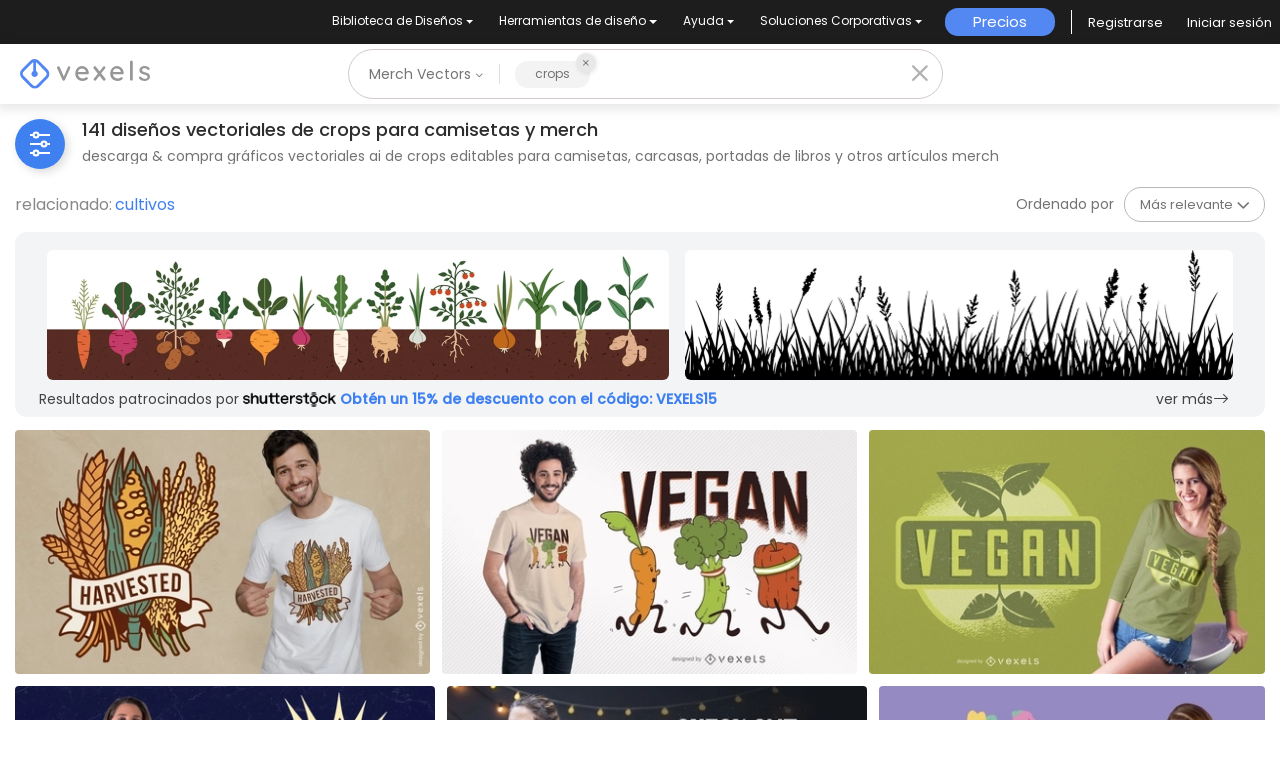

--- FILE ---
content_type: text/html; charset=utf-8
request_url: https://es.vexels.com/merch/vectors/crops/
body_size: 78004
content:
<!doctype html>
<html data-n-head-ssr lang="es" data-n-head="%7B%22lang%22:%7B%22ssr%22:%22es%22%7D%7D">
  <head >
    <title>Diseños vectoriales de crops para camisetas y más Merch</title><meta data-n-head="ssr" charset="utf-8"><meta data-n-head="ssr" name="viewport" content="width=device-width, initial-scale=1"><meta data-n-head="ssr" name="p:domain_verify" content="b91e6ce2306fb8a6d200c8c9f57d7347"><meta data-n-head="ssr" data-hid="i18n-og" property="og:locale" content="es"><meta data-n-head="ssr" data-hid="i18n-og-alt-en" property="og:locale:alternate" content="en"><meta data-n-head="ssr" data-hid="i18n-og-alt-de" property="og:locale:alternate" content="de"><meta data-n-head="ssr" data-hid="i18n-og-alt-pt" property="og:locale:alternate" content="pt"><meta data-n-head="ssr" data-hid="description" name="description" content="Diseños vectoriales de camisetas y otros gráficos de Merch de crops | Descarga y compra vectores AI para camisetas, portadas de libros y otros | Listo para plataformas POD"><meta data-n-head="ssr" data-hid="robots" name="robots" content="all"><meta data-n-head="ssr" data-hid="og:title" name="og:title" content="Diseños vectoriales de crops para camisetas y más Merch"><meta data-n-head="ssr" data-hid="og:type" name="og:type" content="website"><meta data-n-head="ssr" data-hid="og:url" name="og:url" content="https://es.vexels.com/merch/vectors/crops/"><meta data-n-head="ssr" data-hid="og:description" name="og:description" content="Diseños vectoriales de camisetas y otros gráficos de Merch de crops | Descarga y compra vectores AI para camisetas, portadas de libros y otros | Listo para plataformas POD"><meta data-n-head="ssr" data-hid="og:image" name="og:image" content="https://images.vexels.com/media/users/3/314415/raw/74b8b510f7093de36fa06bbd01ed4de9-diseno-de-camiseta-de-ramo-de-alimentos-de-cultivos.jpg"><meta data-n-head="ssr" data-hid="twitter:card" name="twitter:card" content="summary_large_image"><meta data-n-head="ssr" data-hid="twitter:url" name="twitter:url" content="https://es.vexels.com/merch/vectors/crops/"><meta data-n-head="ssr" data-hid="twitter:title" name="twitter:title" content="Diseños vectoriales de crops para camisetas y más Merch"><meta data-n-head="ssr" data-hid="twitter:description" name="twitter:description" content="Diseños vectoriales de camisetas y otros gráficos de Merch de crops | Descarga y compra vectores AI para camisetas, portadas de libros y otros | Listo para plataformas POD"><meta data-n-head="ssr" data-hid="twitter:image" name="twitter:image" content="https://images.vexels.com/media/users/3/314415/raw/74b8b510f7093de36fa06bbd01ed4de9-diseno-de-camiseta-de-ramo-de-alimentos-de-cultivos.jpg"><link data-n-head="ssr" rel="dns-prefetch" href="https://api.vexels.com/v1/"><link data-n-head="ssr" rel="dns-prefetch" href="https://images.vexels.com/"><link data-n-head="ssr" rel="dns-prefetch" href="https://cdn.vexels.com/"><link data-n-head="ssr" rel="preconnect" href="https://api.vexels.com/v1/" crossorigin="true"><link data-n-head="ssr" rel="preconnect" href="https://images.vexels.com/" crossorigin="true"><link data-n-head="ssr" rel="preconnect" href="https://cdn.vexels.com/" crossorigin="true"><link data-n-head="ssr" rel="icon" type="image/x-icon" href="https://cdn.vexels.com/favicon.ico"><link data-n-head="ssr" rel="preload" href="https://cdn.vexels.com/fonts/poppins/poppins-regular.woff2" as="font" type="font/woff2" crossorigin="true"><link data-n-head="ssr" rel="preload" href="https://cdn.vexels.com/fonts/poppins/poppins-500.woff2" as="font" type="font/woff2" crossorigin="true"><link data-n-head="ssr" rel="stylesheet" type="text/css" href="https://unpkg.com/@phosphor-icons/web@2.0.3/src/bold/style.css"><link data-n-head="ssr" data-hid="i18n-can" rel="canonical" href="https://es.vexels.com/merch/vectors/crops/"><script data-n-head="ssr" type="text/javascript">(function(w, d, s, l, i) {
          w[l] = w[l] || [];
          w[l].push({
            "gtm.start": new Date().getTime(),
            event: "gtm.js",
          });
          var f = d.getElementsByTagName(s)[0],
            j = d.createElement(s),
            dl = l != "dataLayer" ? "&l=" + l : "";
          j.async = true;
          j.src =
            "https://www.googletagmanager.com/gtm.js?id=" +
            i +
            dl +
            "&gtm_auth=AU1ugrxhJK_EQcp9wg5qxA&gtm_preview=env-1&gtm_cookies_win=x";
          f.parentNode.insertBefore(j, f);
        })(window, document, "script", "dataLayer", "GTM-W3R8R6G");</script><script data-n-head="ssr" src="https://apis.google.com/js/platform.js?onload=init" async defer></script><script data-n-head="ssr" src="https://accounts.google.com/gsi/client" async defer></script><script data-n-head="ssr" src="https://js.stripe.com/v3/"></script><script data-n-head="ssr" type="application/ld+json">[{"@context":"https://schema.org","@type":"ImageObject","contentUrl":"https://images.vexels.com/media/users/3/314415/raw/74b8b510f7093de36fa06bbd01ed4de9-diseno-de-camiseta-de-ramo-de-alimentos-de-cultivos.jpg","name":"Diseño de camiseta de ramo de alimentos de cultivos.","thumbnailUrl":"https://images.vexels.com/media/users/3/314415/raw/74b8b510f7093de36fa06bbd01ed4de9-diseno-de-camiseta-de-ramo-de-alimentos-de-cultivos.jpg?w=360","creator":{"@type":"Organization","name":"Vexels"},"acquireLicensePage":"https://es.vexels.com/merch-plans/","copyrightNotice":"Vexels","license":"https://www.vexels.com/terms-and-conditions/","creditText":"Vexels","identifier":314415},{"@context":"https://schema.org","@type":"ImageObject","contentUrl":"https://images.vexels.com/media/users/3/157777/raw/0f6c522169a7526450bb6daf63749cdf-diseno-de-camiseta-vegan-runners.jpg","name":"Diseño de camiseta Vegan Runners","thumbnailUrl":"https://images.vexels.com/media/users/3/157777/raw/0f6c522169a7526450bb6daf63749cdf-diseno-de-camiseta-vegan-runners.jpg?w=360","creator":{"@type":"Organization","name":"Vexels"},"acquireLicensePage":"https://es.vexels.com/merch-plans/","copyrightNotice":"Vexels","license":"https://www.vexels.com/terms-and-conditions/","creditText":"Vexels","identifier":157777},{"@context":"https://schema.org","@type":"ImageObject","contentUrl":"https://images.vexels.com/media/users/3/158941/raw/5d9d83d74fbad1a4b77cb1331209c783-diseno-de-camiseta-vegana.jpg","name":"Diseño de camiseta vegana","thumbnailUrl":"https://images.vexels.com/media/users/3/158941/raw/5d9d83d74fbad1a4b77cb1331209c783-diseno-de-camiseta-vegana.jpg?w=360","creator":{"@type":"Organization","name":"Vexels"},"acquireLicensePage":"https://es.vexels.com/merch-plans/","copyrightNotice":"Vexels","license":"https://www.vexels.com/terms-and-conditions/","creditText":"Vexels","identifier":158941},{"@context":"https://schema.org","@type":"ImageObject","contentUrl":"https://images.vexels.com/media/users/3/170670/raw/0ae97b681f83905c3429c1d9c22cc948-diseno-de-camiseta-breaking-pumpkin.jpg","name":"Diseño de camiseta Breaking Pumpkin","thumbnailUrl":"https://images.vexels.com/media/users/3/170670/raw/0ae97b681f83905c3429c1d9c22cc948-diseno-de-camiseta-breaking-pumpkin.jpg?w=360","creator":{"@type":"Organization","name":"Vexels"},"acquireLicensePage":"https://es.vexels.com/merch-plans/","copyrightNotice":"Vexels","license":"https://www.vexels.com/terms-and-conditions/","creditText":"Vexels","identifier":170670},{"@context":"https://schema.org","@type":"ImageObject","contentUrl":"https://images.vexels.com/media/users/3/165006/raw/e94654909a09ae167702815a1b91b358-diseno-de-camiseta-six-pack.jpg","name":"Diseño de camiseta Six Pack","thumbnailUrl":"https://images.vexels.com/media/users/3/165006/raw/e94654909a09ae167702815a1b91b358-diseno-de-camiseta-six-pack.jpg?w=360","creator":{"@type":"Organization","name":"Vexels"},"acquireLicensePage":"https://es.vexels.com/merch-plans/","copyrightNotice":"Vexels","license":"https://www.vexels.com/terms-and-conditions/","creditText":"Vexels","identifier":165006},{"@context":"https://schema.org","@type":"ImageObject","contentUrl":"https://images.vexels.com/media/users/3/171719/raw/d9898f50c572ee2c9edfc7beb2a059cd-diseno-de-camiseta-de-elefante-vegano.jpg","name":"Diseño de camiseta de elefante vegano","thumbnailUrl":"https://images.vexels.com/media/users/3/171719/raw/d9898f50c572ee2c9edfc7beb2a059cd-diseno-de-camiseta-de-elefante-vegano.jpg?w=360","creator":{"@type":"Organization","name":"Vexels"},"acquireLicensePage":"https://es.vexels.com/merch-plans/","copyrightNotice":"Vexels","license":"https://www.vexels.com/terms-and-conditions/","creditText":"Vexels","identifier":171719},{"@context":"https://schema.org","@type":"ImageObject","contentUrl":"https://images.vexels.com/media/users/3/155514/raw/2ef85257679a7a2938777ad4e5b2291e-diseno-de-cultivos-de-jardin.jpg","name":"Diseño de cultivos de jardín","thumbnailUrl":"https://images.vexels.com/media/users/3/155514/raw/2ef85257679a7a2938777ad4e5b2291e-diseno-de-cultivos-de-jardin.jpg?w=360","creator":{"@type":"Organization","name":"Vexels"},"acquireLicensePage":"https://es.vexels.com/merch-plans/","copyrightNotice":"Vexels","license":"https://www.vexels.com/terms-and-conditions/","creditText":"Vexels","identifier":155514},{"@context":"https://schema.org","@type":"ImageObject","contentUrl":"https://images.vexels.com/media/users/3/108295/raw/b7609e840b8c1d1c5ccefc16cfd0b6ca-vector-de-rama-de-olivo-dorado.png","name":"Vector de rama de olivo dorado","thumbnailUrl":"https://images.vexels.com/media/users/3/108295/raw/b7609e840b8c1d1c5ccefc16cfd0b6ca-vector-de-rama-de-olivo-dorado.png?w=360","creator":{"@type":"Organization","name":"Vexels"},"acquireLicensePage":"https://es.vexels.com/merch-plans/","copyrightNotice":"Vexels","license":"https://www.vexels.com/terms-and-conditions/","creditText":"Vexels","identifier":108295},{"@context":"https://schema.org","@type":"ImageObject","contentUrl":"https://images.vexels.com/media/users/3/112900/raw/c5fb6db310cb66d9549fcba4f2a07ad7-vector-de-trigo-dorado.png","name":"Vector de trigo dorado","thumbnailUrl":"https://images.vexels.com/media/users/3/112900/raw/c5fb6db310cb66d9549fcba4f2a07ad7-vector-de-trigo-dorado.png?w=360","creator":{"@type":"Organization","name":"Vexels"},"acquireLicensePage":"https://es.vexels.com/merch-plans/","copyrightNotice":"Vexels","license":"https://www.vexels.com/terms-and-conditions/","creditText":"Vexels","identifier":112900},{"@context":"https://schema.org","@type":"ImageObject","contentUrl":"https://images.vexels.com/media/users/3/108973/raw/120449617790ef413c586122da71ebb4-vector-de-rama-de-olivo.png","name":"Vector de rama de olivo","thumbnailUrl":"https://images.vexels.com/media/users/3/108973/raw/120449617790ef413c586122da71ebb4-vector-de-rama-de-olivo.png?w=360","creator":{"@type":"Organization","name":"Vexels"},"acquireLicensePage":"https://es.vexels.com/merch-plans/","copyrightNotice":"Vexels","license":"https://www.vexels.com/terms-and-conditions/","creditText":"Vexels","identifier":108973},{"@context":"https://schema.org","@type":"ImageObject","contentUrl":"https://images.vexels.com/media/users/3/113129/raw/3e18ce7bf7ce42fb3c3fe2ac7cf7d08e-alas-de-clip-de-vector-de-corona-de-trigo-dorado.png","name":"Alas de clip de vector de corona de trigo dorado","thumbnailUrl":"https://images.vexels.com/media/users/3/113129/raw/3e18ce7bf7ce42fb3c3fe2ac7cf7d08e-alas-de-clip-de-vector-de-corona-de-trigo-dorado.png?w=360","creator":{"@type":"Organization","name":"Vexels"},"acquireLicensePage":"https://es.vexels.com/merch-plans/","copyrightNotice":"Vexels","license":"https://www.vexels.com/terms-and-conditions/","creditText":"Vexels","identifier":113129},{"@context":"https://schema.org","@type":"ImageObject","contentUrl":"https://images.vexels.com/media/users/3/70511/raw/41b79a31c808ccc9c4c62c46022f53ed-conjunto-de-vegetales-de-colores-brillantes.jpg","name":"Conjunto de vegetales de colores brillantes","thumbnailUrl":"https://images.vexels.com/media/users/3/70511/raw/41b79a31c808ccc9c4c62c46022f53ed-conjunto-de-vegetales-de-colores-brillantes.jpg?w=360","creator":{"@type":"Organization","name":"Vexels"},"acquireLicensePage":"https://es.vexels.com/merch-plans/","copyrightNotice":"Vexels","license":"https://www.vexels.com/terms-and-conditions/","creditText":"Vexels","identifier":70511},{"@context":"https://schema.org","@type":"ImageObject","contentUrl":"https://images.vexels.com/media/users/3/171459/raw/59859d4b920929710c474f4aa85f2ed1-conjunto-de-ilustracion-de-elementos-de-lupulo-de-cerveza.jpg","name":"Conjunto de ilustración de elementos de lúpulo de cerveza","thumbnailUrl":"https://images.vexels.com/media/users/3/171459/raw/59859d4b920929710c474f4aa85f2ed1-conjunto-de-ilustracion-de-elementos-de-lupulo-de-cerveza.jpg?w=360","creator":{"@type":"Organization","name":"Vexels"},"acquireLicensePage":"https://es.vexels.com/merch-plans/","copyrightNotice":"Vexels","license":"https://www.vexels.com/terms-and-conditions/","creditText":"Vexels","identifier":171459},{"@context":"https://schema.org","@type":"ImageObject","contentUrl":"https://images.vexels.com/media/users/3/143014/raw/497fd63d64c330232277c2ae64ca5783-coleccion-de-iconos-de-comida-de-trazo-plano.jpg","name":"Colección de iconos de comida de trazo plano","thumbnailUrl":"https://images.vexels.com/media/users/3/143014/raw/497fd63d64c330232277c2ae64ca5783-coleccion-de-iconos-de-comida-de-trazo-plano.jpg?w=360","creator":{"@type":"Organization","name":"Vexels"},"acquireLicensePage":"https://es.vexels.com/merch-plans/","copyrightNotice":"Vexels","license":"https://www.vexels.com/terms-and-conditions/","creditText":"Vexels","identifier":143014},{"@context":"https://schema.org","@type":"ImageObject","contentUrl":"https://images.vexels.com/media/users/3/145385/raw/5c887f460687fc5fc3f1cc2f4befde33-ilustracion-plana-del-mercado-de-verduras.jpg","name":"Ilustración plana del mercado de verduras","thumbnailUrl":"https://images.vexels.com/media/users/3/145385/raw/5c887f460687fc5fc3f1cc2f4befde33-ilustracion-plana-del-mercado-de-verduras.jpg?w=360","creator":{"@type":"Organization","name":"Vexels"},"acquireLicensePage":"https://es.vexels.com/merch-plans/","copyrightNotice":"Vexels","license":"https://www.vexels.com/terms-and-conditions/","creditText":"Vexels","identifier":145385},{"@context":"https://schema.org","@type":"ImageObject","contentUrl":"https://images.vexels.com/media/users/3/142107/raw/892d0572f1fd8420b1610373934d0a0d-conjunto-de-iconos-de-medicina-alternativa.jpg","name":"Conjunto de iconos de medicina alternativa","thumbnailUrl":"https://images.vexels.com/media/users/3/142107/raw/892d0572f1fd8420b1610373934d0a0d-conjunto-de-iconos-de-medicina-alternativa.jpg?w=360","creator":{"@type":"Organization","name":"Vexels"},"acquireLicensePage":"https://es.vexels.com/merch-plans/","copyrightNotice":"Vexels","license":"https://www.vexels.com/terms-and-conditions/","creditText":"Vexels","identifier":142107},{"@context":"https://schema.org","@type":"ImageObject","contentUrl":"https://images.vexels.com/media/users/3/73040/raw/44a4c17064edde17b4ecbd2a53cfe8bf-12-logos-sella-productos-negocio.jpg","name":"12 Logos sella productos negocio","thumbnailUrl":"https://images.vexels.com/media/users/3/73040/raw/44a4c17064edde17b4ecbd2a53cfe8bf-12-logos-sella-productos-negocio.jpg?w=360","creator":{"@type":"Organization","name":"Vexels"},"acquireLicensePage":"https://es.vexels.com/merch-plans/","copyrightNotice":"Vexels","license":"https://www.vexels.com/terms-and-conditions/","creditText":"Vexels","identifier":73040},{"@context":"https://schema.org","@type":"ImageObject","contentUrl":"https://images.vexels.com/media/users/3/3718/raw/186351bf15555f53d8e91ed52684c006-dibujos-de-alimentos.jpg","name":"Dibujos de alimentos","thumbnailUrl":"https://images.vexels.com/media/users/3/3718/raw/186351bf15555f53d8e91ed52684c006-dibujos-de-alimentos.jpg?w=360","creator":{"@type":"Organization","name":"Vexels"},"acquireLicensePage":"https://es.vexels.com/merch-plans/","copyrightNotice":"Vexels","license":"https://www.vexels.com/terms-and-conditions/","creditText":"Vexels","identifier":3718},{"@context":"https://schema.org","@type":"ImageObject","contentUrl":"https://images.vexels.com/media/users/3/70983/raw/7d1ebf0feabb983323af6b1e1ad91b9a-alimentos-bebidas-ingredientes-y-utensilios-de-cocina.jpg","name":"Alimentos bebidas ingredientes y utensilios de cocina","thumbnailUrl":"https://images.vexels.com/media/users/3/70983/raw/7d1ebf0feabb983323af6b1e1ad91b9a-alimentos-bebidas-ingredientes-y-utensilios-de-cocina.jpg?w=360","creator":{"@type":"Organization","name":"Vexels"},"acquireLicensePage":"https://es.vexels.com/merch-plans/","copyrightNotice":"Vexels","license":"https://www.vexels.com/terms-and-conditions/","creditText":"Vexels","identifier":70983},{"@context":"https://schema.org","@type":"ImageObject","contentUrl":"https://images.vexels.com/media/users/3/72086/raw/586e439e2d77027e26e712a96b40b4d6-logotipos-para-centros-de-salud-y-productos.jpg","name":"Logotipos para centros de salud y productos","thumbnailUrl":"https://images.vexels.com/media/users/3/72086/raw/586e439e2d77027e26e712a96b40b4d6-logotipos-para-centros-de-salud-y-productos.jpg?w=360","creator":{"@type":"Organization","name":"Vexels"},"acquireLicensePage":"https://es.vexels.com/merch-plans/","copyrightNotice":"Vexels","license":"https://www.vexels.com/terms-and-conditions/","creditText":"Vexels","identifier":72086},{"@context":"https://schema.org","@type":"ImageObject","contentUrl":"https://images.vexels.com/media/users/3/75675/raw/7a0e6a165e9452311361b7cdac8aae20-fondo-de-frutas-planas.jpg","name":"Fondo de frutas planas","thumbnailUrl":"https://images.vexels.com/media/users/3/75675/raw/7a0e6a165e9452311361b7cdac8aae20-fondo-de-frutas-planas.jpg?w=360","creator":{"@type":"Organization","name":"Vexels"},"acquireLicensePage":"https://es.vexels.com/merch-plans/","copyrightNotice":"Vexels","license":"https://www.vexels.com/terms-and-conditions/","creditText":"Vexels","identifier":75675},{"@context":"https://schema.org","@type":"ImageObject","contentUrl":"https://images.vexels.com/media/users/3/77347/raw/71aef6d6bf6b2191d2d8a94f5197a215-carretera-paisaje-desertico.jpg","name":"Carretera paisaje desértico","thumbnailUrl":"https://images.vexels.com/media/users/3/77347/raw/71aef6d6bf6b2191d2d8a94f5197a215-carretera-paisaje-desertico.jpg?w=360","creator":{"@type":"Organization","name":"Vexels"},"acquireLicensePage":"https://es.vexels.com/merch-plans/","copyrightNotice":"Vexels","license":"https://www.vexels.com/terms-and-conditions/","creditText":"Vexels","identifier":77347},{"@context":"https://schema.org","@type":"ImageObject","contentUrl":"https://images.vexels.com/media/users/3/159027/raw/86dcc5efad2f5c9c3e7a91a086151987-conjunto-de-logotipo-de-panaderia.jpg","name":"Conjunto de logotipo de panadería","thumbnailUrl":"https://images.vexels.com/media/users/3/159027/raw/86dcc5efad2f5c9c3e7a91a086151987-conjunto-de-logotipo-de-panaderia.jpg?w=360","creator":{"@type":"Organization","name":"Vexels"},"acquireLicensePage":"https://es.vexels.com/merch-plans/","copyrightNotice":"Vexels","license":"https://www.vexels.com/terms-and-conditions/","creditText":"Vexels","identifier":159027},{"@context":"https://schema.org","@type":"ImageObject","contentUrl":"https://images.vexels.com/media/users/3/3490/raw/c8ff824249a986f4fa7937f4771921e7-logotipo-de-organics.jpg","name":"Logotipo de Organics","thumbnailUrl":"https://images.vexels.com/media/users/3/3490/raw/c8ff824249a986f4fa7937f4771921e7-logotipo-de-organics.jpg?w=360","creator":{"@type":"Organization","name":"Vexels"},"acquireLicensePage":"https://es.vexels.com/merch-plans/","copyrightNotice":"Vexels","license":"https://www.vexels.com/terms-and-conditions/","creditText":"Vexels","identifier":3490},{"@context":"https://schema.org","@type":"ImageObject","contentUrl":"https://images.vexels.com/media/users/3/143004/raw/70340f8ccecfece28fbd35bacea973f0-paquete-de-iconos-de-comida-de-trazo.jpg","name":"Paquete de iconos de comida de trazo","thumbnailUrl":"https://images.vexels.com/media/users/3/143004/raw/70340f8ccecfece28fbd35bacea973f0-paquete-de-iconos-de-comida-de-trazo.jpg?w=360","creator":{"@type":"Organization","name":"Vexels"},"acquireLicensePage":"https://es.vexels.com/merch-plans/","copyrightNotice":"Vexels","license":"https://www.vexels.com/terms-and-conditions/","creditText":"Vexels","identifier":143004},{"@context":"https://schema.org","@type":"ImageObject","contentUrl":"https://images.vexels.com/media/users/3/77802/raw/582f79c14ccee33ba9b4bdd5a7de4867-diseno-de-pagina-de-comida-natural.jpg","name":"Diseño de página de comida natural","thumbnailUrl":"https://images.vexels.com/media/users/3/77802/raw/582f79c14ccee33ba9b4bdd5a7de4867-diseno-de-pagina-de-comida-natural.jpg?w=360","creator":{"@type":"Organization","name":"Vexels"},"acquireLicensePage":"https://es.vexels.com/merch-plans/","copyrightNotice":"Vexels","license":"https://www.vexels.com/terms-and-conditions/","creditText":"Vexels","identifier":77802},{"@context":"https://schema.org","@type":"ImageObject","contentUrl":"https://images.vexels.com/media/users/3/77781/raw/c90dff41b8cbfe1c3c849cac553df61b-fondo-de-pantalla-de-estilo-de-vida-saludable-con-corazon-verde.jpg","name":"Fondo de pantalla de estilo de vida saludable con corazón verde","thumbnailUrl":"https://images.vexels.com/media/users/3/77781/raw/c90dff41b8cbfe1c3c849cac553df61b-fondo-de-pantalla-de-estilo-de-vida-saludable-con-corazon-verde.jpg?w=360","creator":{"@type":"Organization","name":"Vexels"},"acquireLicensePage":"https://es.vexels.com/merch-plans/","copyrightNotice":"Vexels","license":"https://www.vexels.com/terms-and-conditions/","creditText":"Vexels","identifier":77781},{"@context":"https://schema.org","@type":"ImageObject","contentUrl":"https://images.vexels.com/media/users/3/745/raw/a34ff0d103b8ab3f4714ce21fce1809a-golf-clubes-de-golf-vector-de-trigo.jpg","name":"GOLF CLUBES DE GOLF VECTOR DE TRIGO","thumbnailUrl":"https://images.vexels.com/media/users/3/745/raw/a34ff0d103b8ab3f4714ce21fce1809a-golf-clubes-de-golf-vector-de-trigo.jpg?w=360","creator":{"@type":"Organization","name":"Vexels"},"acquireLicensePage":"https://es.vexels.com/merch-plans/","copyrightNotice":"Vexels","license":"https://www.vexels.com/terms-and-conditions/","creditText":"Vexels","identifier":745},{"@context":"https://schema.org","@type":"ImageObject","contentUrl":"https://images.vexels.com/media/users/3/143009/raw/c871db9a5b9f7ee26eb38bd9367f35ac-conjunto-de-iconos-de-frutas-y-verduras-de-trazo-plano.jpg","name":"Conjunto de iconos de frutas y verduras de trazo plano","thumbnailUrl":"https://images.vexels.com/media/users/3/143009/raw/c871db9a5b9f7ee26eb38bd9367f35ac-conjunto-de-iconos-de-frutas-y-verduras-de-trazo-plano.jpg?w=360","creator":{"@type":"Organization","name":"Vexels"},"acquireLicensePage":"https://es.vexels.com/merch-plans/","copyrightNotice":"Vexels","license":"https://www.vexels.com/terms-and-conditions/","creditText":"Vexels","identifier":143009},{"@context":"https://schema.org","@type":"ImageObject","contentUrl":"https://images.vexels.com/media/users/3/70595/raw/b2647cf6a0c9cab41a59498e7dd5318a-campo-de-trigo-de-estilo-funky-en-un-dia-soleado.jpg","name":"Campo de trigo de estilo funky en un día soleado","thumbnailUrl":"https://images.vexels.com/media/users/3/70595/raw/b2647cf6a0c9cab41a59498e7dd5318a-campo-de-trigo-de-estilo-funky-en-un-dia-soleado.jpg?w=360","creator":{"@type":"Organization","name":"Vexels"},"acquireLicensePage":"https://es.vexels.com/merch-plans/","copyrightNotice":"Vexels","license":"https://www.vexels.com/terms-and-conditions/","creditText":"Vexels","identifier":70595},{"@context":"https://schema.org","@type":"ImageObject","contentUrl":"https://images.vexels.com/media/users/3/77651/raw/2fd2ef9a5bc582ce52ad22b1ba4988e3-conjunto-de-doodle-de-barbacoa.jpg","name":"Conjunto de doodle de barbacoa","thumbnailUrl":"https://images.vexels.com/media/users/3/77651/raw/2fd2ef9a5bc582ce52ad22b1ba4988e3-conjunto-de-doodle-de-barbacoa.jpg?w=360","creator":{"@type":"Organization","name":"Vexels"},"acquireLicensePage":"https://es.vexels.com/merch-plans/","copyrightNotice":"Vexels","license":"https://www.vexels.com/terms-and-conditions/","creditText":"Vexels","identifier":77651},{"@context":"https://schema.org","@type":"ImageObject","contentUrl":"https://images.vexels.com/media/users/3/75001/raw/4815a56b84cd7877db4db41ea704d67a-iconos-de-verduras-planas.jpg","name":"Iconos de verduras planas","thumbnailUrl":"https://images.vexels.com/media/users/3/75001/raw/4815a56b84cd7877db4db41ea704d67a-iconos-de-verduras-planas.jpg?w=360","creator":{"@type":"Organization","name":"Vexels"},"acquireLicensePage":"https://es.vexels.com/merch-plans/","copyrightNotice":"Vexels","license":"https://www.vexels.com/terms-and-conditions/","creditText":"Vexels","identifier":75001},{"@context":"https://schema.org","@type":"ImageObject","contentUrl":"https://images.vexels.com/media/users/3/77783/raw/5f14a956d40b4c3d6ed77aea156e85f2-patron-sin-fisuras-de-verduras-verdes.jpg","name":"Patrón sin fisuras de verduras verdes","thumbnailUrl":"https://images.vexels.com/media/users/3/77783/raw/5f14a956d40b4c3d6ed77aea156e85f2-patron-sin-fisuras-de-verduras-verdes.jpg?w=360","creator":{"@type":"Organization","name":"Vexels"},"acquireLicensePage":"https://es.vexels.com/merch-plans/","copyrightNotice":"Vexels","license":"https://www.vexels.com/terms-and-conditions/","creditText":"Vexels","identifier":77783},{"@context":"https://schema.org","@type":"ImageObject","contentUrl":"https://images.vexels.com/media/users/3/169696/raw/c09fb8fce821776634d561677ad7bc83-conjunto-de-coleccion-de-diseno-vegetal.jpg","name":"Conjunto de colección de diseño vegetal","thumbnailUrl":"https://images.vexels.com/media/users/3/169696/raw/c09fb8fce821776634d561677ad7bc83-conjunto-de-coleccion-de-diseno-vegetal.jpg?w=360","creator":{"@type":"Organization","name":"Vexels"},"acquireLicensePage":"https://es.vexels.com/merch-plans/","copyrightNotice":"Vexels","license":"https://www.vexels.com/terms-and-conditions/","creditText":"Vexels","identifier":169696},{"@context":"https://schema.org","@type":"ImageObject","contentUrl":"https://images.vexels.com/media/users/3/75690/raw/1198b58462ca1495649897db4293707b-fondo-plano-de-verduras.jpg","name":"Fondo plano de verduras","thumbnailUrl":"https://images.vexels.com/media/users/3/75690/raw/1198b58462ca1495649897db4293707b-fondo-plano-de-verduras.jpg?w=360","creator":{"@type":"Organization","name":"Vexels"},"acquireLicensePage":"https://es.vexels.com/merch-plans/","copyrightNotice":"Vexels","license":"https://www.vexels.com/terms-and-conditions/","creditText":"Vexels","identifier":75690},{"@context":"https://schema.org","@type":"ImageObject","contentUrl":"https://images.vexels.com/media/users/3/77752/raw/17ba2e4448a450fd40a213a7c19fec11-vector-de-alimentos-naturales-sobre-fondo-negro.jpg","name":"Vector de alimentos naturales sobre fondo negro","thumbnailUrl":"https://images.vexels.com/media/users/3/77752/raw/17ba2e4448a450fd40a213a7c19fec11-vector-de-alimentos-naturales-sobre-fondo-negro.jpg?w=360","creator":{"@type":"Organization","name":"Vexels"},"acquireLicensePage":"https://es.vexels.com/merch-plans/","copyrightNotice":"Vexels","license":"https://www.vexels.com/terms-and-conditions/","creditText":"Vexels","identifier":77752},{"@context":"https://schema.org","@type":"ImageObject","contentUrl":"https://images.vexels.com/media/users/3/70131/raw/dc7481cd7d7ccfb91b81bbc51ae50323-logotipo-de-jabon-vegetal-organico.jpg","name":"Logotipo de jabón vegetal orgánico","thumbnailUrl":"https://images.vexels.com/media/users/3/70131/raw/dc7481cd7d7ccfb91b81bbc51ae50323-logotipo-de-jabon-vegetal-organico.jpg?w=360","creator":{"@type":"Organization","name":"Vexels"},"acquireLicensePage":"https://es.vexels.com/merch-plans/","copyrightNotice":"Vexels","license":"https://www.vexels.com/terms-and-conditions/","creditText":"Vexels","identifier":70131},{"@context":"https://schema.org","@type":"ImageObject","contentUrl":"https://images.vexels.com/media/users/3/69990/raw/441eeb53d60c62a45fd1f3a73fd12756-chef-cocinando-en-la-mesa-de-la-cocina.jpg","name":"Chef cocinando en la mesa de la cocina","thumbnailUrl":"https://images.vexels.com/media/users/3/69990/raw/441eeb53d60c62a45fd1f3a73fd12756-chef-cocinando-en-la-mesa-de-la-cocina.jpg?w=360","creator":{"@type":"Organization","name":"Vexels"},"acquireLicensePage":"https://es.vexels.com/merch-plans/","copyrightNotice":"Vexels","license":"https://www.vexels.com/terms-and-conditions/","creditText":"Vexels","identifier":69990},{"@context":"https://schema.org","@type":"ImageObject","contentUrl":"https://images.vexels.com/media/users/3/169698/raw/14809fc41934574051189914c262712f-conjunto-de-vectores-de-verduras-coloridas.jpg","name":"Conjunto de vectores de verduras coloridas","thumbnailUrl":"https://images.vexels.com/media/users/3/169698/raw/14809fc41934574051189914c262712f-conjunto-de-vectores-de-verduras-coloridas.jpg?w=360","creator":{"@type":"Organization","name":"Vexels"},"acquireLicensePage":"https://es.vexels.com/merch-plans/","copyrightNotice":"Vexels","license":"https://www.vexels.com/terms-and-conditions/","creditText":"Vexels","identifier":169698},{"@context":"https://schema.org","@type":"ImageObject","contentUrl":"https://images.vexels.com/media/users/3/70506/raw/9e651cccb4cac1aff365c599d68bb970-paquete-de-vegetales-frescos-kawai.jpg","name":"Paquete de vegetales frescos Kawai","thumbnailUrl":"https://images.vexels.com/media/users/3/70506/raw/9e651cccb4cac1aff365c599d68bb970-paquete-de-vegetales-frescos-kawai.jpg?w=360","creator":{"@type":"Organization","name":"Vexels"},"acquireLicensePage":"https://es.vexels.com/merch-plans/","copyrightNotice":"Vexels","license":"https://www.vexels.com/terms-and-conditions/","creditText":"Vexels","identifier":70506},{"@context":"https://schema.org","@type":"ImageObject","contentUrl":"https://images.vexels.com/media/users/3/68535/raw/619bbc2021e862008219e62b02fdcb23-tarjetas-de-presentacion-creativas.jpg","name":"Tarjetas de presentación creativas","thumbnailUrl":"https://images.vexels.com/media/users/3/68535/raw/619bbc2021e862008219e62b02fdcb23-tarjetas-de-presentacion-creativas.jpg?w=360","creator":{"@type":"Organization","name":"Vexels"},"acquireLicensePage":"https://es.vexels.com/merch-plans/","copyrightNotice":"Vexels","license":"https://www.vexels.com/terms-and-conditions/","creditText":"Vexels","identifier":68535},{"@context":"https://schema.org","@type":"ImageObject","contentUrl":"https://images.vexels.com/media/users/3/161250/raw/d1f4107f80fd94557edacce1c866bd08-diseno-de-patron-de-berenjena.jpg","name":"Diseño de patrón de berenjena","thumbnailUrl":"https://images.vexels.com/media/users/3/161250/raw/d1f4107f80fd94557edacce1c866bd08-diseno-de-patron-de-berenjena.jpg?w=360","creator":{"@type":"Organization","name":"Vexels"},"acquireLicensePage":"https://es.vexels.com/merch-plans/","copyrightNotice":"Vexels","license":"https://www.vexels.com/terms-and-conditions/","creditText":"Vexels","identifier":161250},{"@context":"https://schema.org","@type":"ImageObject","contentUrl":"https://images.vexels.com/media/users/3/661/raw/697e412fbb014004128106fdee7ee505-graficos-vectoriales-de-comida-y-cocina.jpg","name":"Gráficos vectoriales de comida y cocina","thumbnailUrl":"https://images.vexels.com/media/users/3/661/raw/697e412fbb014004128106fdee7ee505-graficos-vectoriales-de-comida-y-cocina.jpg?w=360","creator":{"@type":"Organization","name":"Vexels"},"acquireLicensePage":"https://es.vexels.com/merch-plans/","copyrightNotice":"Vexels","license":"https://www.vexels.com/terms-and-conditions/","creditText":"Vexels","identifier":661},{"@context":"https://schema.org","@type":"ImageObject","contentUrl":"https://images.vexels.com/media/users/3/174589/raw/bb04cd52cd81e256a9be7382507d60fe-conjunto-de-ilustraciones-de-verduras.jpg","name":"Conjunto de ilustraciones de verduras","thumbnailUrl":"https://images.vexels.com/media/users/3/174589/raw/bb04cd52cd81e256a9be7382507d60fe-conjunto-de-ilustraciones-de-verduras.jpg?w=360","creator":{"@type":"Organization","name":"Vexels"},"acquireLicensePage":"https://es.vexels.com/merch-plans/","copyrightNotice":"Vexels","license":"https://www.vexels.com/terms-and-conditions/","creditText":"Vexels","identifier":174589},{"@context":"https://schema.org","@type":"ImageObject","contentUrl":"https://images.vexels.com/media/users/3/170551/raw/7f238fb9137cb50e4dd702723b8c0e32-coleccion-de-vectores-de-verduras-planas.jpg","name":"Colección de vectores de verduras planas","thumbnailUrl":"https://images.vexels.com/media/users/3/170551/raw/7f238fb9137cb50e4dd702723b8c0e32-coleccion-de-vectores-de-verduras-planas.jpg?w=360","creator":{"@type":"Organization","name":"Vexels"},"acquireLicensePage":"https://es.vexels.com/merch-plans/","copyrightNotice":"Vexels","license":"https://www.vexels.com/terms-and-conditions/","creditText":"Vexels","identifier":170551},{"@context":"https://schema.org","@type":"ImageObject","contentUrl":"https://images.vexels.com/media/users/3/77775/raw/2af7301c3868b54a29cb9218e8db4653-patron-de-productos-frescos.jpg","name":"Patrón de productos frescos","thumbnailUrl":"https://images.vexels.com/media/users/3/77775/raw/2af7301c3868b54a29cb9218e8db4653-patron-de-productos-frescos.jpg?w=360","creator":{"@type":"Organization","name":"Vexels"},"acquireLicensePage":"https://es.vexels.com/merch-plans/","copyrightNotice":"Vexels","license":"https://www.vexels.com/terms-and-conditions/","creditText":"Vexels","identifier":77775},{"@context":"https://schema.org","@type":"ImageObject","contentUrl":"https://images.vexels.com/media/users/3/77812/raw/46b0d973b194754d5804ad53e35ffe9b-patron-de-estilo-de-vida-saludable-verde.jpg","name":"Patrón de estilo de vida saludable verde","thumbnailUrl":"https://images.vexels.com/media/users/3/77812/raw/46b0d973b194754d5804ad53e35ffe9b-patron-de-estilo-de-vida-saludable-verde.jpg?w=360","creator":{"@type":"Organization","name":"Vexels"},"acquireLicensePage":"https://es.vexels.com/merch-plans/","copyrightNotice":"Vexels","license":"https://www.vexels.com/terms-and-conditions/","creditText":"Vexels","identifier":77812},{"@context":"https://schema.org","@type":"ImageObject","contentUrl":"https://images.vexels.com/media/users/3/69756/raw/d353092a7c164778f936b389c18972bf-conjunto-de-caracteres-de-joven-chef.jpg","name":"Conjunto de caracteres de joven chef","thumbnailUrl":"https://images.vexels.com/media/users/3/69756/raw/d353092a7c164778f936b389c18972bf-conjunto-de-caracteres-de-joven-chef.jpg?w=360","creator":{"@type":"Organization","name":"Vexels"},"acquireLicensePage":"https://es.vexels.com/merch-plans/","copyrightNotice":"Vexels","license":"https://www.vexels.com/terms-and-conditions/","creditText":"Vexels","identifier":69756},{"@context":"https://schema.org","@type":"ImageObject","contentUrl":"https://images.vexels.com/media/users/3/165298/raw/4661d083f382c8e00d146a4feb7b07f3-patron-sin-fisuras-de-frutas-y-verduras.jpg","name":"Patrón sin fisuras de frutas y verduras","thumbnailUrl":"https://images.vexels.com/media/users/3/165298/raw/4661d083f382c8e00d146a4feb7b07f3-patron-sin-fisuras-de-frutas-y-verduras.jpg?w=360","creator":{"@type":"Organization","name":"Vexels"},"acquireLicensePage":"https://es.vexels.com/merch-plans/","copyrightNotice":"Vexels","license":"https://www.vexels.com/terms-and-conditions/","creditText":"Vexels","identifier":165298},{"@context":"https://schema.org","@type":"ImageObject","contentUrl":"https://images.vexels.com/media/users/3/77784/raw/4a13465214803504fd3b62022597be21-banner-de-verduras-de-linea-delgada.jpg","name":"Banner de verduras de línea delgada","thumbnailUrl":"https://images.vexels.com/media/users/3/77784/raw/4a13465214803504fd3b62022597be21-banner-de-verduras-de-linea-delgada.jpg?w=360","creator":{"@type":"Organization","name":"Vexels"},"acquireLicensePage":"https://es.vexels.com/merch-plans/","copyrightNotice":"Vexels","license":"https://www.vexels.com/terms-and-conditions/","creditText":"Vexels","identifier":77784}]</script><noscript data-n-head="ssr">&lt;iframe src=&quot;https://www.googletagmanager.com/ns.html?id=GTM-W3R8R6G&amp;gtm_auth=AU1ugrxhJK_EQcp9wg5qxA&amp;gtm_preview=env-1&amp;gtm_cookies_win=x&quot; height=&quot;0&quot; width=&quot;0&quot; style=&quot;display:none;visibility:hidden&quot;&gt;&lt;/iframe&gt;</noscript><link rel="preload" href="https://cdn.vexels.com/ef7fd44.js" as="script"><link rel="preload" href="https://cdn.vexels.com/d2d245d.js" as="script"><link rel="preload" href="https://cdn.vexels.com/199.11166aecddf6b8b0ae5a.css" as="style"><link rel="preload" href="https://cdn.vexels.com/2e863c0.js" as="script"><link rel="preload" href="https://cdn.vexels.com/26.dfc1a1af7561f4ea4d14.css" as="style"><link rel="preload" href="https://cdn.vexels.com/6132ea8.js" as="script"><link rel="preload" href="https://cdn.vexels.com/fonts/vexels-icons.4e3e20a.eot" as="font" type="font/eot" crossorigin><link rel="preload" href="https://cdn.vexels.com/fonts/vexels-icons.a009b91.ttf" as="font" type="font/ttf" crossorigin><link rel="preload" href="https://cdn.vexels.com/fonts/vexels-icons.e030896.woff2" as="font" type="font/woff2" crossorigin><link rel="preload" href="https://cdn.vexels.com/fonts/vexels-icons.019e084.woff" as="font" type="font/woff" crossorigin><link rel="preload" href="https://cdn.vexels.com/fonts/bootstrap-icons.b51ba93.woff2" as="font" type="font/woff2" crossorigin><link rel="preload" href="https://cdn.vexels.com/fonts/bootstrap-icons.dc86a56.woff" as="font" type="font/woff" crossorigin><link rel="preload" href="https://cdn.vexels.com/4195db3.js" as="script"><link rel="preload" href="https://cdn.vexels.com/0.da416a7bdf1e012b2fe0.css" as="style"><link rel="preload" href="https://cdn.vexels.com/d6622b5.js" as="script"><link rel="preload" href="https://cdn.vexels.com/1.70710d1216a1314df476.css" as="style"><link rel="preload" href="https://cdn.vexels.com/8fb02a8.js" as="script"><link rel="stylesheet" href="https://cdn.vexels.com/199.11166aecddf6b8b0ae5a.css"><link rel="stylesheet" href="https://cdn.vexels.com/26.dfc1a1af7561f4ea4d14.css"><link rel="stylesheet" href="https://cdn.vexels.com/0.da416a7bdf1e012b2fe0.css"><link rel="stylesheet" href="https://cdn.vexels.com/1.70710d1216a1314df476.css">
  </head>
  <body >
    <div data-server-rendered="true" id="__nuxt"><!----><div id="__layout"><div id="app" class="merch page-merch-vectors-search"><div class="overlay" style="display:none;"></div> <div id="header-container" class="header-container" data-v-dd62a8f8><div class="top-menu-container" data-v-dd62a8f8><div class="main-options" data-v-7e3b14b2 data-v-dd62a8f8><div class="navbar-select-row" data-v-7e3b14b2><nav class="navbar wrapper navbar-light navbar-expand p-0" data-v-4a8792a0 data-v-7e3b14b2><ul class="navbar-nav" data-v-4a8792a0><li class="nav-bar-options nav-item b-nav-dropdown dropdown option-item" data-v-4a8792a0><button class="nav-link vx-dropdown dropdown-toggle" data-v-4a8792a0><span data-v-4a8792a0>
          Biblioteca de Diseños
        </span> <!----></button> <ul class="dropdown-menu" data-v-4a8792a0><li class="nav-dropdow-item" data-v-4a8792a0><div style="--text-color:#fff;--text-size:0.875rem;" data-v-7e85c9f0 data-v-4a8792a0><a href="/merch/ultimos-disenos/" class="dropdown-item" data-v-7e85c9f0>Nuevos Diseños Merch
    <!----></a></div></li><li class="nav-dropdow-item" data-v-4a8792a0><div style="--text-color:#fff;--text-size:0.875rem;" data-v-7e85c9f0 data-v-4a8792a0><a href="/merch/designs/t-shirt/" class="dropdown-item" data-v-7e85c9f0>Camisetas
    <!----></a></div></li><li class="nav-dropdow-item" data-v-4a8792a0><div style="--text-color:#fff;--text-size:0.875rem;" data-v-7e85c9f0 data-v-4a8792a0><a href="/merch/vectors/" class="nuxt-link-active dropdown-item" data-v-7e85c9f0>Vectores
    <!----></a></div></li><li class="nav-dropdow-item" data-v-4a8792a0><div style="--text-color:#fff;--text-size:0.875rem;" data-v-7e85c9f0 data-v-4a8792a0><a href="/merch/disenos-de-tendencia/" class="dropdown-item" data-v-7e85c9f0>Diseños en tendencias de Merch
    <!----></a></div></li><li class="nav-dropdow-item" data-v-4a8792a0><div style="--text-color:#fff;--text-size:0.875rem;" data-v-7e85c9f0 data-v-4a8792a0><a href="/merch/png/" class="dropdown-item" data-v-7e85c9f0>PNGs &amp; SVGs
    <!----></a></div></li><li class="nav-dropdow-item" data-v-4a8792a0><div style="--text-color:#fff;--text-size:0.875rem;" data-v-7e85c9f0 data-v-4a8792a0><a href="https://es.vexels.com/mockup-generator/" rel="noopener noreferrer" class="dropdown-item" data-v-7e85c9f0>Mockups
    <!----></a></div></li><li class="nav-dropdow-item" data-v-4a8792a0><div style="--text-color:#fff;--text-size:0.875rem;" data-v-7e85c9f0 data-v-4a8792a0><a href="/merch/psd/t-shirt-template/" class="dropdown-item" data-v-7e85c9f0>Plantillas PSD de diseño de camisetas
    <!----></a></div></li><li class="nav-dropdow-item" data-v-4a8792a0><div style="--text-color:#fff;--text-size:0.875rem;" data-v-7e85c9f0 data-v-4a8792a0><a href="https://es.vexels.com/merch/designs/?sort=latest" rel="noopener noreferrer" class="dropdown-item" data-v-7e85c9f0>Explorar Diseños
    <!----></a></div></li><li class="nav-dropdow-item" data-v-4a8792a0><div style="--text-color:#fff;--text-size:0.875rem;" data-v-7e85c9f0 data-v-4a8792a0><a href="/merch/vectors/kdp/" class="dropdown-item" data-v-7e85c9f0>Diseños KDP
    <!----></a></div></li><li class="nav-dropdow-item" data-v-4a8792a0><div style="--text-color:#fff;--text-size:0.875rem;" data-v-7e85c9f0 data-v-4a8792a0><a href="/merch/designs/poster/" class="dropdown-item" data-v-7e85c9f0>Posters
    <!----></a></div></li><li class="nav-dropdow-item" data-v-4a8792a0><div style="--text-color:#fff;--text-size:0.875rem;" data-v-7e85c9f0 data-v-4a8792a0><a href="/merch/designs/mug/" class="dropdown-item" data-v-7e85c9f0>Tazas
    <!----></a></div></li><li class="nav-dropdow-item" data-v-4a8792a0><div style="--text-color:#fff;--text-size:0.875rem;" data-v-7e85c9f0 data-v-4a8792a0><a href="/merch/designs/phone-case/" class="dropdown-item" data-v-7e85c9f0>Fundas para teléfonos
    <!----></a></div></li><li class="nav-dropdow-item" data-v-4a8792a0><div style="--text-color:#fff;--text-size:0.875rem;" data-v-7e85c9f0 data-v-4a8792a0><a href="/merch/designs/tote-bag/" class="dropdown-item" data-v-7e85c9f0>Bolsas de mano
    <!----></a></div></li><li class="nav-dropdow-item" data-v-4a8792a0><div style="--text-color:#fff;--text-size:0.875rem;" data-v-7e85c9f0 data-v-4a8792a0><a href="/merch/designs/throw-pillow/" class="dropdown-item" data-v-7e85c9f0>Cojines
    <!----></a></div></li></ul></li><li class="nav-bar-options nav-item b-nav-dropdown dropdown option-item" data-v-4a8792a0><button class="nav-link vx-dropdown dropdown-toggle" data-v-4a8792a0><span data-v-4a8792a0>
          Herramientas de diseño
        </span> <!----></button> <ul class="dropdown-menu" data-v-4a8792a0><li class="nav-dropdow-item" data-v-4a8792a0><div style="--text-color:#fff;--text-size:0.875rem;" data-v-7e85c9f0 data-v-4a8792a0><a href="https://es.vexels.com/designer/" rel="noopener noreferrer" class="dropdown-item" data-v-7e85c9f0>Merch Designer
    <div class="pill" data-v-7e85c9f0>Nuevo!</div></a></div></li><li class="nav-dropdow-item" data-v-4a8792a0><div style="--text-color:#fff;--text-size:0.875rem;" data-v-7e85c9f0 data-v-4a8792a0><a href="https://mockups.vexels.com/" rel="noopener noreferrer" class="dropdown-item" data-v-7e85c9f0>Mockup Generator
    <!----></a></div></li><li class="nav-dropdow-item" data-v-4a8792a0><div style="--text-color:#fff;--text-size:0.875rem;" data-v-7e85c9f0 data-v-4a8792a0><a href="https://es.vexels.com/ai-design-generator-tool/" rel="noopener noreferrer" class="dropdown-item" data-v-7e85c9f0>Generador de Diseño de IA
    <!----></a></div></li><li class="nav-dropdow-item" data-v-4a8792a0><div style="--text-color:#fff;--text-size:0.875rem;" data-v-7e85c9f0 data-v-4a8792a0><a href="https://es.vexels.com/image-vectorizer/" rel="noopener noreferrer" class="dropdown-item" data-v-7e85c9f0>Vectorizador
    <!----></a></div></li><li class="nav-dropdow-item" data-v-4a8792a0><div style="--text-color:#fff;--text-size:0.875rem;" data-v-7e85c9f0 data-v-4a8792a0><a href="https://designer.vexels.com/?section=quotes" rel="noopener noreferrer" class="dropdown-item" data-v-7e85c9f0>Quote Generator
    <!----></a></div></li><li class="nav-dropdow-item" data-v-4a8792a0><div style="--text-color:#fff;--text-size:0.875rem;" data-v-7e85c9f0 data-v-4a8792a0><a href="https://www.vexels.com/t-shirt-maker/" rel="noopener noreferrer" class="dropdown-item" data-v-7e85c9f0>T-Shirt Maker (Antigua)
    <!----></a></div></li></ul></li><li class="nav-bar-options nav-item b-nav-dropdown dropdown option-item" data-v-4a8792a0><button class="nav-link vx-dropdown dropdown-toggle" data-v-4a8792a0><span data-v-4a8792a0>
          Ayuda
        </span> <!----></button> <ul class="dropdown-menu" data-v-4a8792a0><li class="nav-dropdow-item" data-v-4a8792a0><div style="--text-color:#fff;--text-size:0.875rem;" data-v-7e85c9f0 data-v-4a8792a0><a href="https://es.vexels.com/merch-digest/" rel="noopener noreferrer" class="dropdown-item" data-v-7e85c9f0>Merch Digest
    <!----></a></div></li><li class="nav-dropdow-item" data-v-4a8792a0><div style="--text-color:#fff;--text-size:0.875rem;" data-v-7e85c9f0 data-v-4a8792a0><a href="https://es.vexels.com/blog/" rel="noopener noreferrer" class="dropdown-item" data-v-7e85c9f0>Blog
    <!----></a></div></li><li class="nav-dropdow-item" data-v-4a8792a0><div style="--text-color:#fff;--text-size:0.875rem;" data-v-7e85c9f0 data-v-4a8792a0><a href="https://vexels.crisp.help/en/" rel="noopener noreferrer" class="dropdown-item" data-v-7e85c9f0>Centro de Ayuda
    <!----></a></div></li><li class="nav-dropdow-item" data-v-4a8792a0><div style="--text-color:#fff;--text-size:0.875rem;" data-v-7e85c9f0 data-v-4a8792a0><a href="https://es.vexels.com/all-about-merch/" rel="noopener noreferrer" class="dropdown-item" data-v-7e85c9f0>Más información sobre Merch
    <!----></a></div></li><li class="nav-dropdow-item" data-v-4a8792a0><div style="--text-color:#fff;--text-size:0.875rem;" data-v-7e85c9f0 data-v-4a8792a0><a href="https://feedback.vexels.com/top" rel="noopener noreferrer" class="dropdown-item" data-v-7e85c9f0>Comentarios
    <!----></a></div></li></ul></li><li class="nav-bar-options nav-item b-nav-dropdown dropdown option-item" data-v-4a8792a0><button class="nav-link vx-dropdown dropdown-toggle" data-v-4a8792a0><span data-v-4a8792a0>
          Soluciones Corporativas
        </span> <!----></button> <ul class="dropdown-menu" data-v-4a8792a0><li class="nav-dropdow-item" data-v-4a8792a0><div style="--text-color:#fff;--text-size:0.875rem;" data-v-7e85c9f0 data-v-4a8792a0><a href="https://es.vexels.com/enterprise/" rel="noopener noreferrer" class="dropdown-item" data-v-7e85c9f0>Empresa
    <!----></a></div></li><li class="nav-dropdow-item" data-v-4a8792a0><div style="--text-color:#fff;--text-size:0.875rem;" data-v-7e85c9f0 data-v-4a8792a0><a href="https://es.vexels.com/api/" rel="noopener noreferrer" class="dropdown-item" data-v-7e85c9f0>Acceso a la API
    <!----></a></div></li><li class="nav-dropdow-item" data-v-4a8792a0><div style="--text-color:#fff;--text-size:0.875rem;" data-v-7e85c9f0 data-v-4a8792a0><a href="https://es.vexels.com/design-studio/" rel="noopener noreferrer" class="dropdown-item" data-v-7e85c9f0>Estudio de Diseño
    <!----></a></div></li><li class="nav-dropdow-item" data-v-4a8792a0><div style="--text-color:#fff;--text-size:0.875rem;" data-v-7e85c9f0 data-v-4a8792a0><a href="https://es.vexels.com/bulk-design-production/" rel="noopener noreferrer" class="dropdown-item" data-v-7e85c9f0>Diseño a Gran Escala
    <!----></a></div></li></ul></li></ul></nav></div> <div class="right-side-container" data-v-7e3b14b2><span id="" data-v-0d4b0944 data-v-7e3b14b2><!----> <a href="/merch-plans/top-menu/" class="vexels-button align-items-center justify-content-center full  14 custom-text-white" style="background:#5388F2;height:28px;" data-v-0d4b0944><span class="inner-text d-flex align-items-center" data-v-0d4b0944>
      Precios
    </span></a> <!----> <!----></span> <span class="menu-separator" data-v-7e3b14b2></span> <span class="user-section" data-v-8d5b91be data-v-7e3b14b2><span class="text-white" style="display:none;" data-v-8d5b91be>Cargando...</span> <span style="display:;" data-v-8d5b91be><div class="d-flex justify-content-center align-items-center" data-v-8d5b91be><div class="signup mr-4 auth" data-v-8d5b91be><span class="mb-0" data-v-8d5b91be>Registrarse</span></div> <div class="login auth" data-v-8d5b91be><span class="mb-0" data-v-8d5b91be>Iniciar sesión</span></div></div></span></span></div></div></div> <div class="vx-nav" style="box-shadow:0px 2px 11px 3px rgba(0, 0, 0, 0.1);" data-v-dd62a8f8><div class="logo-section-container col" data-v-dd62a8f8 data-v-dd62a8f8><div class="wrapper" data-v-3cb26879 data-v-dd62a8f8><a href="/" data-v-3cb26879><img src="https://cdn.vexels.com/img/logo-variants/default-logo-variant.svg" alt="logo vexels" width="130" height="29" class="vexels-logo" data-v-3cb26879></a></div></div> <div class="col-md-6 search-bar-container col" data-v-dd62a8f8 data-v-dd62a8f8><div class="search-bar-wrapper hide-merch-design" data-v-dd62a8f8><div class="search-bar" data-v-f36cf574 data-v-dd62a8f8><div class="pretty-select" data-v-d5d315ac data-v-f36cf574><button type="button" class="flex dimensions-button" data-v-d5d315ac>
    Merch Vectors
    <i class="ph-bold ph-caret-down" style="font-size:9px;" data-v-d5d315ac></i></button> <!----></div> <div class="search-bar-container" data-v-a5afa200 data-v-f36cf574><div class="search-input-container" data-v-a5afa200><div class="input-wrapper" data-v-0c55ae87 data-v-a5afa200><div class="bubbles-container" data-v-aede0160 data-v-0c55ae87><div class="bubble" data-v-aede0160><span class="text" data-v-aede0160>crops</span> <div data-v-aede0160><div class="cross" data-v-aede0160><div class="svg-icon-container" data-v-aede0160><span class="svg-icon icon-close #737373 custom-color  custom-color-stroke " style="width:14px;font-size:14px;--custom-color:#737373;color:#737373;"></span></div></div></div></div></div> <div class="input-container" style="display:none;" data-v-0c55ae87><input aria-label="Barra de búsqueda" type="text" value="crops" class="input-search" data-v-0c55ae87></div></div></div> <!----></div> <div class="search-icon-container" style="display:none;" data-v-f36cf574><i class="ph-bold ph-magnifying-glass" style="font-size:24px;" data-v-f36cf574></i></div> <div class="search-icon-container close" style="display:;" data-v-f36cf574><i class="ph-bold ph-x" style="font-size:24px;" data-v-f36cf574></i></div></div></div></div> <div class="col d-flex justify-content-end align-items-center" data-v-dd62a8f8><div class="col-auto d-lg-none p-1" data-v-dd62a8f8><div data-v-dd62a8f8><div id="menu-mobile-modal___BV_modal_outer_" style="position:absolute;z-index:1040;" data-v-0a83b78b><div id="menu-mobile-modal" role="dialog" aria-hidden="true" aria-describedby="menu-mobile-modal___BV_modal_body_" class="modal fade" style="padding-left:;padding-right:;display:none;"><div class="modal-dialog modal-md modal-dialog-centered"><!----><div id="menu-mobile-modal___BV_modal_content_" tabindex="-1" class="modal-content"><header id="menu-mobile-modal___BV_modal_header_" class="modal-header"><span data-v-123adda6 data-v-0a83b78b><div class="svg-icon-container" data-v-123adda6><span class="svg-icon icon-close white custom-color  custom-color-stroke " style="width:20px;font-size:40px;--custom-color:white;color:white;"></span></div></span></header><div id="menu-mobile-modal___BV_modal_body_" class="modal-body"> <div class="mobile-menu d-block d-xl-none p-4 container" data-v-50e0e5a8 data-v-50e0e5a8 data-v-0a83b78b><div class="row mb-5 d-flex flex-column" data-v-50e0e5a8 data-v-50e0e5a8><div data-v-50e0e5a8><!----> <h4 class="menu-header d-flex justify-content-between align-items-center" data-v-50e0e5a8><span class="submenu-title" data-v-50e0e5a8>Biblioteca de Diseños</span> <div class="svg-icon-container" data-v-50e0e5a8><span class="svg-icon icon-bootstrap-chevron-down  custom-color-stroke " style="width:16px;font-size:16px;"></span></div></h4> <ul class="contents" data-v-50e0e5a8><li class="link-submenu" data-v-50e0e5a8><div style="--text-color:#202020;--text-size:13px;" data-v-7e85c9f0 data-v-50e0e5a8><a href="/merch/ultimos-disenos/" data-v-7e85c9f0>Nuevos Diseños Merch
    <!----></a></div></li><li class="link-submenu" data-v-50e0e5a8><div style="--text-color:#202020;--text-size:13px;" data-v-7e85c9f0 data-v-50e0e5a8><a href="/merch/designs/t-shirt/" data-v-7e85c9f0>Camisetas
    <!----></a></div></li><li class="link-submenu" data-v-50e0e5a8><div style="--text-color:#202020;--text-size:13px;" data-v-7e85c9f0 data-v-50e0e5a8><a href="/merch/vectors/" class="nuxt-link-active" data-v-7e85c9f0>Vectores
    <!----></a></div></li><li class="link-submenu" data-v-50e0e5a8><div style="--text-color:#202020;--text-size:13px;" data-v-7e85c9f0 data-v-50e0e5a8><a href="/merch/disenos-de-tendencia/" data-v-7e85c9f0>Diseños en tendencias de Merch
    <!----></a></div></li><li class="link-submenu" data-v-50e0e5a8><div style="--text-color:#202020;--text-size:13px;" data-v-7e85c9f0 data-v-50e0e5a8><a href="/merch/png/" data-v-7e85c9f0>PNGs &amp; SVGs
    <!----></a></div></li><li class="link-submenu" data-v-50e0e5a8><div style="--text-color:#202020;--text-size:13px;" data-v-7e85c9f0 data-v-50e0e5a8><a href="https://es.vexels.com/mockup-generator/" rel="noopener noreferrer" data-v-7e85c9f0>Mockups
    <!----></a></div></li><li class="link-submenu" data-v-50e0e5a8><div style="--text-color:#202020;--text-size:13px;" data-v-7e85c9f0 data-v-50e0e5a8><a href="/merch/psd/t-shirt-template/" data-v-7e85c9f0>Plantillas PSD de diseño de camisetas
    <!----></a></div></li><li class="link-submenu" data-v-50e0e5a8><div style="--text-color:#202020;--text-size:13px;" data-v-7e85c9f0 data-v-50e0e5a8><a href="https://es.vexels.com/merch/designs/?sort=latest" rel="noopener noreferrer" data-v-7e85c9f0>Explorar Diseños
    <!----></a></div></li><li class="link-submenu" data-v-50e0e5a8><div style="--text-color:#202020;--text-size:13px;" data-v-7e85c9f0 data-v-50e0e5a8><a href="/merch/vectors/kdp/" data-v-7e85c9f0>Diseños KDP
    <!----></a></div></li><li class="link-submenu" data-v-50e0e5a8><div style="--text-color:#202020;--text-size:13px;" data-v-7e85c9f0 data-v-50e0e5a8><a href="/merch/designs/poster/" data-v-7e85c9f0>Posters
    <!----></a></div></li><li class="link-submenu" data-v-50e0e5a8><div style="--text-color:#202020;--text-size:13px;" data-v-7e85c9f0 data-v-50e0e5a8><a href="/merch/designs/mug/" data-v-7e85c9f0>Tazas
    <!----></a></div></li><li class="link-submenu" data-v-50e0e5a8><div style="--text-color:#202020;--text-size:13px;" data-v-7e85c9f0 data-v-50e0e5a8><a href="/merch/designs/phone-case/" data-v-7e85c9f0>Fundas para teléfonos
    <!----></a></div></li><li class="link-submenu" data-v-50e0e5a8><div style="--text-color:#202020;--text-size:13px;" data-v-7e85c9f0 data-v-50e0e5a8><a href="/merch/designs/tote-bag/" data-v-7e85c9f0>Bolsas de mano
    <!----></a></div></li><li class="link-submenu" data-v-50e0e5a8><div style="--text-color:#202020;--text-size:13px;" data-v-7e85c9f0 data-v-50e0e5a8><a href="/merch/designs/throw-pillow/" data-v-7e85c9f0>Cojines
    <!----></a></div></li></ul> <hr class="m-0" data-v-50e0e5a8></div><div data-v-50e0e5a8><!----> <h4 class="menu-header d-flex justify-content-between align-items-center" data-v-50e0e5a8><span class="submenu-title" data-v-50e0e5a8>Herramientas de diseño</span> <div class="svg-icon-container" data-v-50e0e5a8><span class="svg-icon icon-bootstrap-chevron-down  custom-color-stroke " style="width:16px;font-size:16px;"></span></div></h4> <ul class="contents" data-v-50e0e5a8><li class="link-submenu" data-v-50e0e5a8><div style="--text-color:#202020;--text-size:13px;" data-v-7e85c9f0 data-v-50e0e5a8><a href="https://es.vexels.com/designer/" rel="noopener noreferrer" data-v-7e85c9f0>Merch Designer
    <div class="pill" data-v-7e85c9f0>Nuevo!</div></a></div></li><li class="link-submenu" data-v-50e0e5a8><div style="--text-color:#202020;--text-size:13px;" data-v-7e85c9f0 data-v-50e0e5a8><a href="https://mockups.vexels.com/" rel="noopener noreferrer" data-v-7e85c9f0>Mockup Generator
    <!----></a></div></li><li class="link-submenu" data-v-50e0e5a8><div style="--text-color:#202020;--text-size:13px;" data-v-7e85c9f0 data-v-50e0e5a8><a href="https://es.vexels.com/ai-design-generator-tool/" rel="noopener noreferrer" data-v-7e85c9f0>Generador de Diseño de IA
    <!----></a></div></li><li class="link-submenu" data-v-50e0e5a8><div style="--text-color:#202020;--text-size:13px;" data-v-7e85c9f0 data-v-50e0e5a8><a href="https://es.vexels.com/image-vectorizer/" rel="noopener noreferrer" data-v-7e85c9f0>Vectorizador
    <!----></a></div></li><li class="link-submenu" data-v-50e0e5a8><div style="--text-color:#202020;--text-size:13px;" data-v-7e85c9f0 data-v-50e0e5a8><a href="https://designer.vexels.com/?section=quotes" rel="noopener noreferrer" data-v-7e85c9f0>Quote Generator
    <!----></a></div></li><li class="link-submenu" data-v-50e0e5a8><div style="--text-color:#202020;--text-size:13px;" data-v-7e85c9f0 data-v-50e0e5a8><a href="https://www.vexels.com/t-shirt-maker/" rel="noopener noreferrer" data-v-7e85c9f0>T-Shirt Maker (Antigua)
    <!----></a></div></li></ul> <hr class="m-0" data-v-50e0e5a8></div><div data-v-50e0e5a8><!----> <h4 class="menu-header d-flex justify-content-between align-items-center" data-v-50e0e5a8><span class="submenu-title" data-v-50e0e5a8>Ayuda</span> <div class="svg-icon-container" data-v-50e0e5a8><span class="svg-icon icon-bootstrap-chevron-down  custom-color-stroke " style="width:16px;font-size:16px;"></span></div></h4> <ul class="contents" data-v-50e0e5a8><li class="link-submenu" data-v-50e0e5a8><div style="--text-color:#202020;--text-size:13px;" data-v-7e85c9f0 data-v-50e0e5a8><a href="https://es.vexels.com/merch-digest/" rel="noopener noreferrer" data-v-7e85c9f0>Merch Digest
    <!----></a></div></li><li class="link-submenu" data-v-50e0e5a8><div style="--text-color:#202020;--text-size:13px;" data-v-7e85c9f0 data-v-50e0e5a8><a href="https://es.vexels.com/blog/" rel="noopener noreferrer" data-v-7e85c9f0>Blog
    <!----></a></div></li><li class="link-submenu" data-v-50e0e5a8><div style="--text-color:#202020;--text-size:13px;" data-v-7e85c9f0 data-v-50e0e5a8><a href="https://vexels.crisp.help/en/" rel="noopener noreferrer" data-v-7e85c9f0>Centro de Ayuda
    <!----></a></div></li><li class="link-submenu" data-v-50e0e5a8><div style="--text-color:#202020;--text-size:13px;" data-v-7e85c9f0 data-v-50e0e5a8><a href="https://es.vexels.com/all-about-merch/" rel="noopener noreferrer" data-v-7e85c9f0>Más información sobre Merch
    <!----></a></div></li><li class="link-submenu" data-v-50e0e5a8><div style="--text-color:#202020;--text-size:13px;" data-v-7e85c9f0 data-v-50e0e5a8><a href="https://feedback.vexels.com/top" rel="noopener noreferrer" data-v-7e85c9f0>Comentarios
    <!----></a></div></li></ul> <hr class="m-0" data-v-50e0e5a8></div><div data-v-50e0e5a8><!----> <h4 class="menu-header d-flex justify-content-between align-items-center" data-v-50e0e5a8><span class="submenu-title" data-v-50e0e5a8>Soluciones Corporativas</span> <div class="svg-icon-container" data-v-50e0e5a8><span class="svg-icon icon-bootstrap-chevron-down  custom-color-stroke " style="width:16px;font-size:16px;"></span></div></h4> <ul class="contents" data-v-50e0e5a8><li class="link-submenu" data-v-50e0e5a8><div style="--text-color:#202020;--text-size:13px;" data-v-7e85c9f0 data-v-50e0e5a8><a href="https://es.vexels.com/enterprise/" rel="noopener noreferrer" data-v-7e85c9f0>Empresa
    <!----></a></div></li><li class="link-submenu" data-v-50e0e5a8><div style="--text-color:#202020;--text-size:13px;" data-v-7e85c9f0 data-v-50e0e5a8><a href="https://es.vexels.com/api/" rel="noopener noreferrer" data-v-7e85c9f0>Acceso a la API
    <!----></a></div></li><li class="link-submenu" data-v-50e0e5a8><div style="--text-color:#202020;--text-size:13px;" data-v-7e85c9f0 data-v-50e0e5a8><a href="https://es.vexels.com/design-studio/" rel="noopener noreferrer" data-v-7e85c9f0>Estudio de Diseño
    <!----></a></div></li><li class="link-submenu" data-v-50e0e5a8><div style="--text-color:#202020;--text-size:13px;" data-v-7e85c9f0 data-v-50e0e5a8><a href="https://es.vexels.com/bulk-design-production/" rel="noopener noreferrer" data-v-7e85c9f0>Diseño a Gran Escala
    <!----></a></div></li></ul> <hr class="m-0" data-v-50e0e5a8></div></div> <span id="" data-v-0d4b0944 data-v-50e0e5a8><!----> <a href="/merch-plans/menu-mobile/" class="vexels-button align-items-center justify-content-center full green  custom-text-white w-100" data-v-0d4b0944><span class="inner-text d-flex align-items-center" data-v-0d4b0944>PLANES</span></a> <!----> <!----></span></div></div><!----></div><!----></div></div><!----></div> <button aria-label="Menú Toggle" class="d-lg-none bg-transparent border-0"><i class="ph-bold ph-list" style="font-size:24px;"></i></button></div></div></div></div> <div class="bottom-searchbar show-lg" data-v-dd62a8f8><div class="search-tags" data-v-8ff230f4><div id="search-filter" class="vx-icon filter merch" data-v-8ff230f4><span class="icon-filter" data-v-8ff230f4><span class="line" data-v-8ff230f4></span> <span class="line" data-v-8ff230f4></span> <span class="line" data-v-8ff230f4></span></span></div></div> <div class="search-bar" data-v-f36cf574><div class="pretty-select" data-v-d5d315ac data-v-f36cf574><button type="button" class="flex dimensions-button" data-v-d5d315ac>
    Merch Vectors
    <i class="ph-bold ph-caret-down" style="font-size:9px;" data-v-d5d315ac></i></button> <!----></div> <div class="search-bar-container" data-v-a5afa200 data-v-f36cf574><div class="search-input-container" data-v-a5afa200><div class="input-wrapper" data-v-0c55ae87 data-v-a5afa200><div class="bubbles-container" data-v-aede0160 data-v-0c55ae87><div class="bubble" data-v-aede0160><span class="text" data-v-aede0160>crops</span> <div data-v-aede0160><div class="cross" data-v-aede0160><div class="svg-icon-container" data-v-aede0160><span class="svg-icon icon-close #737373 custom-color  custom-color-stroke " style="width:14px;font-size:14px;--custom-color:#737373;color:#737373;"></span></div></div></div></div></div> <div class="input-container" style="display:none;" data-v-0c55ae87><input aria-label="Barra de búsqueda" type="text" value="crops" class="input-search" data-v-0c55ae87></div></div></div> <!----></div> <div class="search-icon-container" style="display:none;" data-v-f36cf574><i class="ph-bold ph-magnifying-glass" style="font-size:24px;" data-v-f36cf574></i></div> <div class="search-icon-container close" style="display:;" data-v-f36cf574><i class="ph-bold ph-x" style="font-size:24px;" data-v-f36cf574></i></div></div></div> <!----></div> <div class="main"><div data-fetch-key="0" class="mb-4 container-fluid"><div class="row"><aside class="filters-wrapper d-lg-block d-none" data-v-5cd1bee5><div class="overlay" style="display:none;" data-v-5cd1bee5></div> <div class="sidebar-wrapper" style="top:70px;" data-v-5cd1bee5><div class="sidebar-fixed" data-v-5cd1bee5><div class="px-3" data-v-5cd1bee5><div class="collapse-title" data-v-5cd1bee5><div class="d-md-none d-flex justify-content-end w-100" data-v-5cd1bee5><button aria-label="Ocultar el header de filtros" class="btn" data-v-5cd1bee5><div class="svg-icon-container" data-v-5cd1bee5><span class="svg-icon icon-bootstrap-x  custom-color-stroke " style="width:20px;font-size:20px;"></span></div></button></div> <div class="align-items-center d-flex pt-md-2 w-100" data-v-5cd1bee5><label for="Image type" class="title d-flex align-items-center" data-v-5cd1bee5>
              Contenido
              <div class="svg-icon-container when-open" data-v-5cd1bee5><span class="svg-icon icon-bootstrap-caret-up-fill  custom-color-stroke " style="width:9px;font-size:9px;"></span></div> <div class="svg-icon-container when-closed" data-v-5cd1bee5><span class="svg-icon icon-bootstrap-caret-down-fill  custom-color-stroke " style="width:9px;font-size:9px;"></span></div></label> <button aria-label="Ocultar el header de filtros" class="btn d-none d-md-block px-0" data-v-5cd1bee5><div class="svg-icon-container vx-btn-chevron exp-bg-hover" data-v-5cd1bee5><span class="svg-icon icon-bootstrap-chevron-left  custom-color-stroke " style="width:12px;font-size:12px;"></span></div></button></div></div> <div id="collapse-1" class="collapse show" data-v-5cd1bee5><span id="" class="mb-2 mr-2 d-inline-flex" style="color:'inherit';--border:1.5px solid #E6E6E6;" data-v-0d4b0944 data-v-5cd1bee5><a href="/merch/designs/crops/" class="vexels-button align-items-center justify-content-center outline-hover  small-medium custom-text- exp-bg-hover hover-text-white exp-border-hover exp-font-hover" style="color:#737373;" data-v-0d4b0944><span class="inner-text d-flex align-items-center" data-v-0d4b0944>
            All
          </span></a> <!----> <!----> <!----></span><span id="" class="mb-2 mr-2 d-inline-flex" style="color:'inherit';--border:1.5px solid transparent;" data-v-0d4b0944 data-v-5cd1bee5><a href="/merch/vectors/crops/" aria-current="page" class="exact-active-link nuxt-link-active vexels-button align-items-center justify-content-center exp exp-bg small-medium custom-text-white" style="color:white;" data-v-0d4b0944><span class="inner-text d-flex align-items-center" data-v-0d4b0944>
            Merch Vectors
          </span></a> <!----> <!----> <!----></span><span id="" class="mb-2 mr-2 d-inline-flex" style="color:'inherit';--border:1.5px solid #E6E6E6;" data-v-0d4b0944 data-v-5cd1bee5><a href="/merch/png/crops/" class="vexels-button align-items-center justify-content-center outline-hover  small-medium custom-text- exp-bg-hover hover-text-white exp-border-hover exp-font-hover" style="color:#737373;" data-v-0d4b0944><span class="inner-text d-flex align-items-center" data-v-0d4b0944>
            PNGs For Merch
          </span></a> <!----> <!----> <!----></span><span id="" class="mb-2 mr-2 d-inline-flex" style="color:'inherit';--border:1.5px solid #E6E6E6;" data-v-0d4b0944 data-v-5cd1bee5><a href="/merch/editable-online/crops/" class="vexels-button align-items-center justify-content-center outline-hover  small-medium custom-text- exp-bg-hover hover-text-white exp-border-hover exp-font-hover" style="color:#737373;" data-v-0d4b0944><span class="inner-text d-flex align-items-center" data-v-0d4b0944>
            Editable Online
          </span></a> <!----> <!----> <!----></span><span id="" class="mb-2 mr-2 d-inline-flex" style="color:'inherit';--border:1.5px solid #E6E6E6;" data-v-0d4b0944 data-v-5cd1bee5><!----> <!----> <!----> <div event="" class="inner-text d-flex align-items-center vexels-button align-items-center justify-content-center outline-hover  small-medium custom-text- disabled exp-bg-hover hover-text-white exp-border-hover exp-font-hover" style="color:#737373;" data-v-0d4b0944>
            PSD Templates
          </div></span></div></div> <hr data-v-5cd1bee5> <div class="px-3" data-v-5cd1bee5><div class="collapse-title mt-2" data-v-5cd1bee5><label for="Image type" class="title d-flex align-items-center" data-v-5cd1bee5>
            Filtros
            <div class="svg-icon-container when-open" data-v-5cd1bee5><span class="svg-icon icon-bootstrap-caret-up-fill  custom-color-stroke " style="width:9px;font-size:9px;"></span></div> <div class="svg-icon-container when-closed" data-v-5cd1bee5><span class="svg-icon icon-bootstrap-caret-down-fill  custom-color-stroke " style="width:9px;font-size:9px;"></span></div></label></div> <div id="collapse-filters" class="collapse show" data-v-5cd1bee5><fieldset aria-describedby="" class="form-group" data-v-5cd1bee5><!----><div tabindex="-1" role="group" class="bv-no-focus-ring"><div id="attributes-group" role="group" tabindex="-1" class="bv-no-focus-ring" data-v-5cd1bee5><div class="d-flex py-1 filter-toggle" data-v-5cd1bee5><span class="mb-0" data-v-5cd1bee5>Texto editable</span> <div class="ml-auto mr-n2 toggle custom-control custom-switch" data-v-5cd1bee5><input type="checkbox" name="attributes-group" value="editable_text" class="custom-control-input"><label class="custom-control-label"></label></div></div></div> <div id="attributes-group" role="group" tabindex="-1" class="bv-no-focus-ring" data-v-5cd1bee5><div class="d-flex py-1 filter-toggle" data-v-5cd1bee5><span class="mb-0" data-v-5cd1bee5>Fabricante de camisetas</span> <div class="ml-auto mr-n2 toggle custom-control custom-switch" data-v-5cd1bee5><input type="checkbox" name="attributes-group" value="tshirt_maker" class="custom-control-input"><label class="custom-control-label"></label></div></div></div> <div id="excluded-attributes-group" role="group" tabindex="-1" class="bv-no-focus-ring" data-v-5cd1bee5><div class="d-flex py-1 filter-toggle" data-v-5cd1bee5><span class="mb-0" data-v-5cd1bee5>Excluir IA</span> <div class="ml-auto mr-n2 toggle custom-control custom-switch" data-v-5cd1bee5><input type="checkbox" name="excluded-attributes-group" value="ai" class="custom-control-input"><label class="custom-control-label"></label></div></div></div><!----><!----><!----></div></fieldset></div></div> <hr data-v-5cd1bee5> <div class="px-3" data-v-5cd1bee5><div class="collapse-title mt-2" data-v-5cd1bee5><label for="Image type" class="title d-flex align-items-center" data-v-5cd1bee5>
            Nichos
            <div class="svg-icon-container when-open" data-v-5cd1bee5><span class="svg-icon icon-bootstrap-caret-up-fill  custom-color-stroke " style="width:9px;font-size:9px;"></span></div> <div class="svg-icon-container when-closed" data-v-5cd1bee5><span class="svg-icon icon-bootstrap-caret-down-fill  custom-color-stroke " style="width:9px;font-size:9px;"></span></div></label></div> <div id="collapse-niches" class="row collapse show" data-v-5cd1bee5><div class="col-12 col-md-6 my-2" data-v-5cd1bee5><a href="/nichos/comida/" class="exp-font" data-v-5cd1bee5><button type="button" class="vx-btn small w-100 text-center d-block niche-block" style="--bg-image:url('https://images.vexels.com/contents/niches/food/food-design-cover.jpg');" data-v-5cd1bee5>
                Food
              </button></a></div><div class="col-12 col-md-6 my-2" data-v-5cd1bee5><a href="/nichos/verduras/" class="exp-font" data-v-5cd1bee5><button type="button" class="vx-btn small w-100 text-center d-block niche-block" style="--bg-image:url('https://images.vexels.com/contents/niches/vegetable/vegetable-design-cover.jpg');" data-v-5cd1bee5>
                Vegetables
              </button></a></div><div class="col-12 col-md-6 my-2" data-v-5cd1bee5><a href="/nichos/logos/" class="exp-font" data-v-5cd1bee5><button type="button" class="vx-btn small w-100 text-center d-block niche-block" style="--bg-image:url('https://images.vexels.com/contents/niches/logos/logos-design-cover.jpg');" data-v-5cd1bee5>
                Logos
              </button></a></div><div class="col-12 col-md-6 my-2" data-v-5cd1bee5><a href="/nichos/naturaleza/" class="exp-font" data-v-5cd1bee5><button type="button" class="vx-btn small w-100 text-center d-block niche-block" style="--bg-image:url('https://images.vexels.com/contents/niches/nature/nature-design-cover.jpg');" data-v-5cd1bee5>
                Nature
              </button></a></div></div></div> <hr data-v-5cd1bee5> <div class="px-3" data-v-5cd1bee5><div class="collapse-title mt-2" data-v-5cd1bee5><label for="Image type" class="title d-flex align-items-center" data-v-5cd1bee5>
            Online Tools
            <div class="svg-icon-container when-open" data-v-5cd1bee5><span class="svg-icon icon-bootstrap-caret-up-fill  custom-color-stroke " style="width:9px;font-size:9px;"></span></div> <div class="svg-icon-container when-closed" data-v-5cd1bee5><span class="svg-icon icon-bootstrap-caret-down-fill  custom-color-stroke " style="width:9px;font-size:9px;"></span></div></label></div> <div id="collapse-3" class="collapse show" data-v-5cd1bee5><div class="content" data-v-5cd1bee5><a href="https://www.vexels.com/t-shirt-maker/" rel="noopener noreferrer" target="_blank" data-v-5cd1bee5>Fabricante de camisetas</a> <a href="https://mockups.vexels.com/" rel="noopener noreferrer" target="_blank" data-v-5cd1bee5>Generador de maquetas</a> <a href="https://logomaker.vexels.com/" rel="noopener noreferrer" target="_blank" data-v-5cd1bee5>Creador de logotipos</a></div></div></div> <hr data-v-5cd1bee5> <div class="px-3" data-v-5cd1bee5><a href="/mockups/" data-v-5cd1bee5><section class="card-see-more" data-v-5cd1bee5><img loading="lazy" src="https://cdn.vexels.com/img/t-shirt-for-link-to-mockups-landing.png?fmt=webp" alt="T-shirt Mockup" class="img-mockup" data-v-5cd1bee5> <div class="content" data-v-5cd1bee5><h5 class="title" data-v-5cd1bee5>
                Encuentra el Mockup perfecto
              </h5> <div class="see-more" data-v-5cd1bee5><p class="text-primary" data-v-5cd1bee5>Ver más</p> <div class="svg-icon-container" data-v-5cd1bee5><span class="svg-icon icon-bootstrap-arrow-right  custom-color-stroke " style="width:20px;font-size:16px;"></span></div></div></div></section></a></div></div></div></aside> <div class="search-section col"><div data-v-459a746b><div class="search-header-container" data-v-459a746b><div class="toggle" style="display:;" data-v-459a746b><div class="search-tags" data-v-8ff230f4 data-v-459a746b><div id="search-filter" class="vx-icon filter merch" data-v-8ff230f4><span class="icon-filter" data-v-8ff230f4><span class="line" data-v-8ff230f4></span> <span class="line" data-v-8ff230f4></span> <span class="line" data-v-8ff230f4></span></span></div></div></div> <div class="title-description-container" data-v-459a746b><div class="title" data-v-459a746b><h1 data-v-459a746b>141 Diseños vectoriales de crops para camisetas y Merch</h1></div> <div class="description" data-v-459a746b><h2 data-v-459a746b>Descarga &amp; compra gráficos vectoriales AI de crops editables para camisetas, carcasas, portadas de libros y otros artículos Merch</h2></div></div></div> <div class="filters-container" data-v-459a746b><div class="tags-container" data-v-459a746b><span class="relateds-title" data-v-459a746b>Relacionado:</span> <div class="related-link" data-v-459a746b><a href="/merch/designs/cultivos/" data-v-459a746b>cultivos</a><!----></div></div> <div class="sort-by" data-v-459a746b><div currentPage="1" totalPages="3" nextPageLink="/merch/vectors/crops/p/2/" prevPageLink="/merch/vectors/crops/" topPaginator="true" class="sort-by-container" data-v-a5a7097a data-v-459a746b><p class="sort-title" data-v-a5a7097a>Ordenado por</p> <div class="position-relative" data-v-a5a7097a><span id="" data-v-0d4b0944 data-v-a5a7097a><!----> <!----> <!----> <div class="inner-text d-flex align-items-center vexels-button align-items-center justify-content-center outline-hover  small-medium custom-text-white exp-bg-hover hover-text-white exp-border-hover exp-font-hover" style="color:#737373;" data-v-0d4b0944>Más relevante
      <div class="svg-icon-container ml-1 invert-90" data-v-a5a7097a><span class="svg-icon icon-arrow #737373 custom-color  custom-color-stroke " style="width:12px;font-size:12px;--custom-color:#737373;color:#737373;"></span></div></div></span> <!----></div></div></div></div></div> <!----> <div data-fetch-key="data-v-5c338c9d:0" class="flex flex-column bg-gray-100 mb-2 px-4 py-2 rounded-xl h-[185px] justify-end" data-v-5c338c9d><div class="flex flex-wrap gap-2 overflow-hidden max-h-[150px]" data-v-5c338c9d><a target="_blank" rel="sponsored" aria-label="Sponsored Images" href="https://shutterstock.7eer.net/c/5952453/560528/1305?u=https%3A%2F%2Fwww.shutterstock.com%2Fimage-photo%2Fra%C3%ADces-vegetales-en-el-suelo-bajo-2684808401&amp;subId1=merch-vectors-search___en&amp;subId2=crops" class="rounded-md overflow-hidden justify-center items-center flex-auto max-h-full h-[150px] flex relative" style="clip-path:inset(0 0 9px 0);" data-v-5c338c9d><div class="rounded-md h-[130px] overflow-hidden" data-v-5c338c9d><img src="https://image.shutterstock.com/image-vector/vegetable-roots-soil-underground-farm-260nw-2684808401.jpg" alt="Raíces vegetales en el suelo, bajo tierra. Cultivos agrícolas, cosecha agrícola, plantas de alimentos que crecen bajo tierra. Zanahoria de campo, remolacha, patata en la cama del jardín. Ilustración vectorial plana aislada sobre fondo blanco" class="h-[140px]" data-v-5c338c9d></div></a><a target="_blank" rel="sponsored" aria-label="Sponsored Images" href="https://shutterstock.7eer.net/c/5952453/560528/1305?u=https%3A%2F%2Fwww.shutterstock.com%2Fimage-photo%2Fsilueta-negra-del-borde-de-la-2463449149&amp;subId1=merch-vectors-search___en&amp;subId2=crops" class="rounded-md overflow-hidden justify-center items-center flex-auto max-h-full h-[150px] flex relative" style="clip-path:inset(0 0 9px 0);" data-v-5c338c9d><div class="rounded-md h-[130px] overflow-hidden" data-v-5c338c9d><img src="https://image.shutterstock.com/image-vector/black-silhouette-grass-border-seamless-260nw-2463449149.jpg" alt="Silueta negra del borde de la hierba, Ilustración vectorial sin fisuras" class="h-[140px]" data-v-5c338c9d></div></a><a target="_blank" rel="sponsored" aria-label="Sponsored Images" href="https://shutterstock.7eer.net/c/5952453/560528/1305?u=https%3A%2F%2Fwww.shutterstock.com%2Fimage-photo%2Fcultivo-o-secuestro-de-carbono---2501720317&amp;subId1=merch-vectors-search___en&amp;subId2=crops" class="rounded-md overflow-hidden justify-center items-center flex-auto max-h-full h-[150px] flex relative" style="clip-path:inset(0 0 9px 0);" data-v-5c338c9d><div class="rounded-md h-[130px] overflow-hidden" data-v-5c338c9d><img src="https://image.shutterstock.com/image-vector/carbon-farming-sequestration-sustainable-agricultural-260nw-2501720317.jpg" alt="Cultivo o secuestro de carbono - métodos agrícolas sostenibles para almacenar carbono en el suelo, raíces y hojas" class="h-[140px]" data-v-5c338c9d></div></a><a target="_blank" rel="sponsored" aria-label="Sponsored Images" href="https://shutterstock.7eer.net/c/5952453/560528/1305?u=https%3A%2F%2Fwww.shutterstock.com%2Fimage-photo%2Fsacos-con-trigo-granos-de-cebada-1761069869&amp;subId1=merch-vectors-search___en&amp;subId2=crops" class="rounded-md overflow-hidden justify-center items-center flex-auto max-h-full h-[150px] flex relative" style="clip-path:inset(0 0 9px 0);" data-v-5c338c9d><div class="rounded-md h-[130px] overflow-hidden" data-v-5c338c9d><img src="https://image.shutterstock.com/image-vector/sacks-wheat-barley-grains-flour-260nw-1761069869.jpg" alt="Sacos con trigo, granos de cebada y harina, semilla de trigo en una bolsa de burrega con una cuchara de madera aislada sobre fondo blanco. Conjunto de elementos alimentarios de agricultura natural en estilo de dibujos animados, vector" class="h-[140px]" data-v-5c338c9d></div></a><a target="_blank" rel="sponsored" aria-label="Sponsored Images" href="https://shutterstock.7eer.net/c/5952453/560528/1305?u=https%3A%2F%2Fwww.shutterstock.com%2Fimage-photo%2Forejas-de-cultivos-cereales-iconos-spikelet-2072515883&amp;subId1=merch-vectors-search___en&amp;subId2=crops" class="rounded-md overflow-hidden justify-center items-center flex-auto max-h-full h-[150px] flex relative" style="clip-path:inset(0 0 9px 0);" data-v-5c338c9d><div class="rounded-md h-[130px] overflow-hidden" data-v-5c338c9d><img src="https://image.shutterstock.com/image-vector/ears-cereal-crops-spikelet-icons-260nw-2072515883.jpg" alt="Orejas de cultivos de cereales. Iconos de Spikelet." class="h-[140px]" data-v-5c338c9d></div></a><a target="_blank" rel="sponsored" aria-label="Sponsored Images" href="https://shutterstock.7eer.net/c/5952453/560528/1305?u=https%3A%2F%2Fwww.shutterstock.com%2Fimage-photo%2Fetapa-el-crecimiento-del-trigo-germinaci%C3%B3n-2164249915&amp;subId1=merch-vectors-search___en&amp;subId2=crops" class="rounded-md overflow-hidden justify-center items-center flex-auto max-h-full h-[150px] flex relative" style="clip-path:inset(0 0 9px 0);" data-v-5c338c9d><div class="rounded-md h-[130px] overflow-hidden" data-v-5c338c9d><img src="https://image.shutterstock.com/image-vector/stages-wheat-growth-vector-botanical-260nw-2164249915.jpg" alt="Etapa el crecimiento del trigo. Germinación de ilustraciones botánicas vectoriales y cosechas madurantes en la agricultura." class="h-[140px]" data-v-5c338c9d></div></a><a target="_blank" rel="sponsored" aria-label="Sponsored Images" href="https://shutterstock.7eer.net/c/5952453/560528/1305?u=https%3A%2F%2Fwww.shutterstock.com%2Fimage-photo%2Fpaisaje-rural-con-campos-de-agricultura-2166821365&amp;subId1=merch-vectors-search___en&amp;subId2=crops" class="rounded-md overflow-hidden justify-center items-center flex-auto max-h-full h-[150px] flex relative" style="clip-path:inset(0 0 9px 0);" data-v-5c338c9d><div class="rounded-md h-[130px] overflow-hidden" data-v-5c338c9d><img src="https://image.shutterstock.com/image-vector/rural-landscape-green-agriculture-fields-260nw-2166821365.jpg" alt="Paisaje rural con campos de agricultura verde, senderos y arbustos con flores. Dibujo vectorial ilustración panorámica del campo de verano con pastos, hierba y tierras de cultivo" class="h-[140px]" data-v-5c338c9d></div></a><a target="_blank" rel="sponsored" aria-label="Sponsored Images" href="https://shutterstock.7eer.net/c/5952453/560528/1305?u=https%3A%2F%2Fwww.shutterstock.com%2Fimage-photo%2Fjard%C3%ADn-de-verduras-cosecha-tractores-en-2104259159&amp;subId1=merch-vectors-search___en&amp;subId2=crops" class="rounded-md overflow-hidden justify-center items-center flex-auto max-h-full h-[150px] flex relative" style="clip-path:inset(0 0 9px 0);" data-v-5c338c9d><div class="rounded-md h-[130px] overflow-hidden" data-v-5c338c9d><img src="https://image.shutterstock.com/image-vector/farm-vegetable-garden-tractor-collecting-260nw-2104259159.jpg" alt="Jardín de verduras. Cosecha de tractores en el campo agrícola del país. Cultivos de col en tierras de cultivo. Paisaje de plantaciones rurales. Ilustración vectorial plana del panorama del paisaje rural" class="h-[140px]" data-v-5c338c9d></div></a><a target="_blank" rel="sponsored" aria-label="Sponsored Images" href="https://shutterstock.7eer.net/c/5952453/560528/1305?u=https%3A%2F%2Fwww.shutterstock.com%2Fimage-photo%2Ficono-de-arroz-trigo-centeno-espigas-2468776983&amp;subId1=merch-vectors-search___en&amp;subId2=crops" class="rounded-md overflow-hidden justify-center items-center flex-auto max-h-full h-[150px] flex relative" style="clip-path:inset(0 0 9px 0);" data-v-5c338c9d><div class="rounded-md h-[130px] overflow-hidden" data-v-5c338c9d><img src="https://image.shutterstock.com/image-vector/rice-icon-wheats-rye-ears-260nw-2468776983.jpg" alt="Icono de arroz. Trigo, centeno, espigas de arroz, cebada, cereales nutritivos, granos de trigo. Ilustración vectorial" class="h-[140px]" data-v-5c338c9d></div></a><a target="_blank" rel="sponsored" aria-label="Sponsored Images" href="https://shutterstock.7eer.net/c/5952453/560528/1305?u=https%3A%2F%2Fwww.shutterstock.com%2Fimage-photo%2Fverduras-plantadas-vegetaci%C3%B3n-de-ra%C3%ADces-caricatura-1811516734&amp;subId1=merch-vectors-search___en&amp;subId2=crops" class="rounded-md overflow-hidden justify-center items-center flex-auto max-h-full h-[150px] flex relative" style="clip-path:inset(0 0 9px 0);" data-v-5c338c9d><div class="rounded-md h-[130px] overflow-hidden" data-v-5c338c9d><img src="https://image.shutterstock.com/image-vector/planted-vegetables-cartoon-root-growing-260nw-1811516734.jpg" alt="Verduras plantadas. Vegetación de raíces de caricatura, sistema de raíz fibrosa de verduras, estructura de raíz vegetal del suelo, conjunto de ilustración vectorial. Cultivo de alimentos ecológicos frescos, agricultura" class="h-[140px]" data-v-5c338c9d></div></a><a target="_blank" rel="sponsored" aria-label="Sponsored Images" href="https://shutterstock.7eer.net/c/5952453/560528/1305?u=https%3A%2F%2Fwww.shutterstock.com%2Fimage-photo%2Ffarm-workers-cute-animals-farmhouse-vegetables-1538520533&amp;subId1=merch-vectors-search___en&amp;subId2=crops" class="rounded-md overflow-hidden justify-center items-center flex-auto max-h-full h-[150px] flex relative" style="clip-path:inset(0 0 9px 0);" data-v-5c338c9d><div class="rounded-md h-[130px] overflow-hidden" data-v-5c338c9d><img src="https://image.shutterstock.com/image-vector/farm-workers-cute-animals-farmhouse-260nw-1538520533.jpg" alt="Farm workers, cute animals, farmhouse and vegetables. Agricultural workers gathering crops, pulling wheelbarrow with vegetables. Flat cartoon isolated illustration. Hand drawn vector character. " class="h-[140px]" data-v-5c338c9d></div></a><a target="_blank" rel="sponsored" aria-label="Sponsored Images" href="https://shutterstock.7eer.net/c/5952453/560528/1305?u=https%3A%2F%2Fwww.shutterstock.com%2Fimage-photo%2Ftrigo-cebada-avena-arroz-3%E1%B5%89%CA%B3-conjunto-1935206387&amp;subId1=merch-vectors-search___en&amp;subId2=crops" class="rounded-md overflow-hidden justify-center items-center flex-auto max-h-full h-[150px] flex relative" style="clip-path:inset(0 0 9px 0);" data-v-5c338c9d><div class="rounded-md h-[130px] overflow-hidden" data-v-5c338c9d><img src="https://image.shutterstock.com/image-vector/wheat-barley-oats-rice-3d-260nw-1935206387.jpg" alt="Trigo, cebada, avena, arroz. 3.ᵉʳ conjunto de vectores realista" class="h-[140px]" data-v-5c338c9d></div></a><a target="_blank" rel="sponsored" aria-label="Sponsored Images" href="https://shutterstock.7eer.net/c/5952453/560528/1305?u=https%3A%2F%2Fwww.shutterstock.com%2Fimage-photo%2Fverduras-frescas-en-una-cesta-3d-2656223511&amp;subId1=merch-vectors-search___en&amp;subId2=crops" class="rounded-md overflow-hidden justify-center items-center flex-auto max-h-full h-[150px] flex relative" style="clip-path:inset(0 0 9px 0);" data-v-5c338c9d><div class="rounded-md h-[130px] overflow-hidden" data-v-5c338c9d><img src="https://image.shutterstock.com/image-vector/fresh-vegetables-basket-3d-organic-260nw-2656223511.jpg" alt="Verduras frescas en una cesta, 3D. Verduras orgánicas y realistas en una cesta ecológica de mimbre. Verduras de granja ecológicas naturales sobre un fondo blanco. Ilustración vectorial." class="h-[140px]" data-v-5c338c9d></div></a><a target="_blank" rel="sponsored" aria-label="Sponsored Images" href="https://shutterstock.7eer.net/c/5952453/560528/1305?u=https%3A%2F%2Fwww.shutterstock.com%2Fimage-photo%2Filustraci%C3%B3n-de-moda-t%C3%A9cnica-superior-punto-2328299465&amp;subId1=merch-vectors-search___en&amp;subId2=crops" class="rounded-md overflow-hidden justify-center items-center flex-auto max-h-full h-[150px] flex relative" style="clip-path:inset(0 0 9px 0);" data-v-5c338c9d><div class="rounded-md h-[130px] overflow-hidden" data-v-5c338c9d><img src="https://image.shutterstock.com/image-vector/knitted-top-technical-fashion-illustration-260nw-2328299465.jpg" alt="Ilustración de moda técnica superior de punto. Turtleneck Crop Moda superior planas de dibujo técnico, ajuste delgado, halter, sin mangas, cinta, vista frontal, blanco, mujer conjunto de simulación CAD." class="h-[140px]" data-v-5c338c9d></div></a><a target="_blank" rel="sponsored" aria-label="Sponsored Images" href="https://shutterstock.7eer.net/c/5952453/560528/1305?u=https%3A%2F%2Fwww.shutterstock.com%2Fimage-photo%2Fpatr%C3%B3n-de-vegetales-sin-costura-estilo-2460576305&amp;subId1=merch-vectors-search___en&amp;subId2=crops" class="rounded-md overflow-hidden justify-center items-center flex-auto max-h-full h-[150px] flex relative" style="clip-path:inset(0 0 9px 0);" data-v-5c338c9d><div class="rounded-md h-[130px] overflow-hidden" data-v-5c338c9d><img src="https://image.shutterstock.com/image-vector/handdrawn-linear-style-seamless-vegetable-260nw-2460576305.jpg" alt="Patrón de vegetales sin costura de estilo lineal dibujado a mano para Diseños culinarios. Ilustración vectorial de patrones sin fisuras. Blanco y verde" class="h-[140px]" data-v-5c338c9d></div></a><a target="_blank" rel="sponsored" aria-label="Sponsored Images" href="https://shutterstock.7eer.net/c/5952453/560528/1305?u=https%3A%2F%2Fwww.shutterstock.com%2Fimage-photo%2Ficono-de-contorno-cultivos-cereales-hierba-2252530329&amp;subId1=merch-vectors-search___en&amp;subId2=crops" class="rounded-md overflow-hidden justify-center items-center flex-auto max-h-full h-[150px] flex relative" style="clip-path:inset(0 0 9px 0);" data-v-5c338c9d><div class="rounded-md h-[130px] overflow-hidden" data-v-5c338c9d><img src="https://image.shutterstock.com/image-vector/grass-cereal-crops-outline-icon-260nw-2252530329.jpg" alt="Icono de contorno de cultivos de cereales de hierba conjunto de ilustración vectorial. Extracción manual de líneas de cultivos de cultivo recolección con plantas de grano y semillas de cosecha agrícola de campo, maíz sorgo quinua de trigo sarraceno" class="h-[140px]" data-v-5c338c9d></div></a><a target="_blank" rel="sponsored" aria-label="Sponsored Images" href="https://shutterstock.7eer.net/c/5952453/560528/1305?u=https%3A%2F%2Fwww.shutterstock.com%2Fimage-photo%2Fcultivos-de-cereales-gram%C3%ADneas-ilustraci%C3%B3n-vectores-2070553805&amp;subId1=merch-vectors-search___en&amp;subId2=crops" class="rounded-md overflow-hidden justify-center items-center flex-auto max-h-full h-[150px] flex relative" style="clip-path:inset(0 0 9px 0);" data-v-5c338c9d><div class="rounded-md h-[130px] overflow-hidden" data-v-5c338c9d><img src="https://image.shutterstock.com/image-vector/grass-cereal-crops-agricultural-plant-260nw-2070553805.jpg" alt="Cultivos de cereales de gramíneas, ilustración de vectores de plantas agrícolas. Plantas de cereales de arroz, trigo, maíz, centeno, cebada, mijo, trigo sarraceno, sorgo, avena, quinua y proso. Establecer semillas de granos de montón, cosecha de cultivos agrícolas" class="h-[140px]" data-v-5c338c9d></div></a><a target="_blank" rel="sponsored" aria-label="Sponsored Images" href="https://shutterstock.7eer.net/c/5952453/560528/1305?u=https%3A%2F%2Fwww.shutterstock.com%2Fimage-photo%2Fbrotes-de-plantas-cereales-sobre-blanco-2327780531&amp;subId1=merch-vectors-search___en&amp;subId2=crops" class="rounded-md overflow-hidden justify-center items-center flex-auto max-h-full h-[150px] flex relative" style="clip-path:inset(0 0 9px 0);" data-v-5c338c9d><div class="rounded-md h-[130px] overflow-hidden" data-v-5c338c9d><img src="https://image.shutterstock.com/image-vector/sprigs-cereal-plants-on-white-260nw-2327780531.jpg" alt="Brotes de plantas de cereales sobre blanco. Silhouette de un montón de mijo, cebada y trigo. Icono de harina de avena y tallo de arroz. Elementos para el diseño de envases de cereales" class="h-[140px]" data-v-5c338c9d></div></a><a target="_blank" rel="sponsored" aria-label="Sponsored Images" href="https://shutterstock.7eer.net/c/5952453/560528/1305?u=https%3A%2F%2Fwww.shutterstock.com%2Fimage-photo%2Ficono-de-cultivos-contorno-lineal-delgado-1694667715&amp;subId1=merch-vectors-search___en&amp;subId2=crops" class="rounded-md overflow-hidden justify-center items-center flex-auto max-h-full h-[150px] flex relative" style="clip-path:inset(0 0 9px 0);" data-v-5c338c9d><div class="rounded-md h-[130px] overflow-hidden" data-v-5c338c9d><img src="https://image.shutterstock.com/image-vector/crops-icon-thin-linear-outline-260nw-1694667715.jpg" alt="Icono de cultivos. Icono de contorno lineal delgado aislado en fondo blanco de la recolección de temporada. Signo vectorial de línea, símbolo para web y móvil" class="h-[140px]" data-v-5c338c9d></div></a><a target="_blank" rel="sponsored" aria-label="Sponsored Images" href="https://shutterstock.7eer.net/c/5952453/560528/1305?u=https%3A%2F%2Fwww.shutterstock.com%2Fimage-photo%2Fpaisaje-rural-con-fincas-y-campos-2166236961&amp;subId1=merch-vectors-search___en&amp;subId2=crops" class="rounded-md overflow-hidden justify-center items-center flex-auto max-h-full h-[150px] flex relative" style="clip-path:inset(0 0 9px 0);" data-v-5c338c9d><div class="rounded-md h-[130px] overflow-hidden" data-v-5c338c9d><img src="https://image.shutterstock.com/image-vector/rural-landscape-farm-agricultural-fields-260nw-2166236961.jpg" alt="Paisaje rural con fincas y campos agrícolas. Ilustración vectorial." class="h-[140px]" data-v-5c338c9d></div></a><a target="_blank" rel="sponsored" aria-label="Sponsored Images" href="https://shutterstock.7eer.net/c/5952453/560528/1305?u=https%3A%2F%2Fwww.shutterstock.com%2Fimage-photo%2Fl%C3%ADnea-punteada-con-las-esquinas-que-2701056441&amp;subId1=merch-vectors-search___en&amp;subId2=crops" class="rounded-md overflow-hidden justify-center items-center flex-auto max-h-full h-[150px] flex relative" style="clip-path:inset(0 0 9px 0);" data-v-5c338c9d><div class="rounded-md h-[130px] overflow-hidden" data-v-5c338c9d><img src="https://image.shutterstock.com/image-vector/dotted-line-corners-indicating-cropping-260nw-2701056441.jpg" alt="Línea punteada con las esquinas que indican el recorte o la herramienta de selección." class="h-[140px]" data-v-5c338c9d></div></a><a target="_blank" rel="sponsored" aria-label="Sponsored Images" href="https://shutterstock.7eer.net/c/5952453/560528/1305?u=https%3A%2F%2Fwww.shutterstock.com%2Fimage-photo%2Fcrop-vector-icon-tool-flat-sign-1589267686&amp;subId1=merch-vectors-search___en&amp;subId2=crops" class="rounded-md overflow-hidden justify-center items-center flex-auto max-h-full h-[150px] flex relative" style="clip-path:inset(0 0 9px 0);" data-v-5c338c9d><div class="rounded-md h-[130px] overflow-hidden" data-v-5c338c9d><img src="https://image.shutterstock.com/image-vector/crop-vector-icon-tool-flat-260nw-1589267686.jpg" alt="Crop vector icon. Crop tool flat sign design. Crop symbol pictogram" class="h-[140px]" data-v-5c338c9d></div></a><a target="_blank" rel="sponsored" aria-label="Sponsored Images" href="https://shutterstock.7eer.net/c/5952453/560528/1305?u=https%3A%2F%2Fwww.shutterstock.com%2Fimage-photo%2Fel-marco-de-enfoque-o-las-2711163447&amp;subId1=merch-vectors-search___en&amp;subId2=crops" class="rounded-md overflow-hidden justify-center items-center flex-auto max-h-full h-[150px] flex relative" style="clip-path:inset(0 0 9px 0);" data-v-5c338c9d><div class="rounded-md h-[130px] overflow-hidden" data-v-5c338c9d><img src="https://image.shutterstock.com/image-vector/focus-frame-target-marks-feature-260nw-2711163447.jpg" alt="El marco de enfoque o las marcas de destino cuentan con cuatro esquinas en forma de L Grandes y cuatro Pequeñas, ideales para la Fotografía y el diseño digital." class="h-[140px]" data-v-5c338c9d></div></a><a target="_blank" rel="sponsored" aria-label="Sponsored Images" href="https://shutterstock.7eer.net/c/5952453/560528/1305?u=https%3A%2F%2Fwww.shutterstock.com%2Fimage-photo%2Fgranja-logotipo-agr%C3%ADcola-o-%C3%ADcono-con-2391017165&amp;subId1=merch-vectors-search___en&amp;subId2=crops" class="rounded-md overflow-hidden justify-center items-center flex-auto max-h-full h-[150px] flex relative" style="clip-path:inset(0 0 9px 0);" data-v-5c338c9d><div class="rounded-md h-[130px] overflow-hidden" data-v-5c338c9d><img src="https://image.shutterstock.com/image-vector/farm-agriculture-logo-icon-field-260nw-2391017165.jpg" alt="Granja, logotipo agrícola o ícono con campo, trigo, sol y casa de granero. Comida orgánica o ecológica, naturaleza, símbolo de cosecha, etiqueta o diseño de placa. Ilustración vectorial." class="h-[140px]" data-v-5c338c9d></div></a><a target="_blank" rel="sponsored" aria-label="Sponsored Images" href="https://shutterstock.7eer.net/c/5952453/560528/1305?u=https%3A%2F%2Fwww.shutterstock.com%2Fimage-photo%2Fpatr%C3%B3n-de-cultivos-grano-extra%C3%ADdo-mano-1927537817&amp;subId1=merch-vectors-search___en&amp;subId2=crops" class="rounded-md overflow-hidden justify-center items-center flex-auto max-h-full h-[150px] flex relative" style="clip-path:inset(0 0 9px 0);" data-v-5c338c9d><div class="rounded-md h-[130px] overflow-hidden" data-v-5c338c9d><img src="https://image.shutterstock.com/image-vector/hand-drawn-grain-crops-pattern-260nw-1927537817.jpg" alt="Patrón de cultivos de grano extraído a mano sin soldadura, iconos de granos de pan, ilustración de granos de alimento, dibujos de trigo para el diseño de la etiqueta de pan, banner de comida saludable, papel de pared vegetariano, embalaje de panadería." class="h-[140px]" data-v-5c338c9d></div></a><a target="_blank" rel="sponsored" aria-label="Sponsored Images" href="https://shutterstock.7eer.net/c/5952453/560528/1305?u=https%3A%2F%2Fwww.shutterstock.com%2Fimage-photo%2Funa-vibrante-tarjeta-de-felicitaci%C3%B3n-del-2710422577&amp;subId1=merch-vectors-search___en&amp;subId2=crops" class="rounded-md overflow-hidden justify-center items-center flex-auto max-h-full h-[150px] flex relative" style="clip-path:inset(0 0 9px 0);" data-v-5c338c9d><div class="rounded-md h-[130px] overflow-hidden" data-v-5c338c9d><img src="https://image.shutterstock.com/image-vector/vibrant-lohri-festival-greeting-card-260nw-2710422577.jpg" alt="Una vibrante tarjeta de felicitación del festival de Lohri con un dhol tradicional incrustado en la tipografía, cultivos de trigo dorado, nubes suaves y un fondo festivo del cielo. Perfecto para promociones del festival Punjabi." class="h-[140px]" data-v-5c338c9d></div></a><a target="_blank" rel="sponsored" aria-label="Sponsored Images" href="https://shutterstock.7eer.net/c/5952453/560528/1305?u=https%3A%2F%2Fwww.shutterstock.com%2Fimage-photo%2Fpaisaje-de-campo-agr%C3%ADcola-en-peque%C3%B1as-2486063691&amp;subId1=merch-vectors-search___en&amp;subId2=crops" class="rounded-md overflow-hidden justify-center items-center flex-auto max-h-full h-[150px] flex relative" style="clip-path:inset(0 0 9px 0);" data-v-5c338c9d><div class="rounded-md h-[130px] overflow-hidden" data-v-5c338c9d><img src="https://image.shutterstock.com/image-vector/farm-field-landscape-on-small-260nw-2486063691.jpg" alt="Paisaje de campo agrícola en Pequeñas colinas. Patrón de surcos en un arado preparado para siembra de cultivos. Filas de suelo, campo rural perspectiva horizonte vista. Ilustración de boceto de grabado de Vector." class="h-[140px]" data-v-5c338c9d></div></a><a target="_blank" rel="sponsored" aria-label="Sponsored Images" href="https://shutterstock.7eer.net/c/5952453/560528/1305?u=https%3A%2F%2Fwww.shutterstock.com%2Fimage-photo%2Forejas-de-trigo-en-campos-agr%C3%ADcolas-2156699875&amp;subId1=merch-vectors-search___en&amp;subId2=crops" class="rounded-md overflow-hidden justify-center items-center flex-auto max-h-full h-[150px] flex relative" style="clip-path:inset(0 0 9px 0);" data-v-5c338c9d><div class="rounded-md h-[130px] overflow-hidden" data-v-5c338c9d><img src="https://image.shutterstock.com/image-vector/wheat-ears-on-farm-fields-260nw-2156699875.jpg" alt="Orejas de trigo en campos agrícolas iconos de línea vectorial" class="h-[140px]" data-v-5c338c9d></div></a><a target="_blank" rel="sponsored" aria-label="Sponsored Images" href="https://shutterstock.7eer.net/c/5952453/560528/1305?u=https%3A%2F%2Fwww.shutterstock.com%2Fimage-photo%2Fgranjero-rociando-la-silueta-del-pesticida-2697597793&amp;subId1=merch-vectors-search___en&amp;subId2=crops" class="rounded-md overflow-hidden justify-center items-center flex-auto max-h-full h-[150px] flex relative" style="clip-path:inset(0 0 9px 0);" data-v-5c338c9d><div class="rounded-md h-[130px] overflow-hidden" data-v-5c338c9d><img src="https://image.shutterstock.com/image-vector/farmer-spraying-pesticide-silhouette-crop-260nw-2697597793.jpg" alt="Granjero rociando la silueta del pesticida. Concepto de protección y tratamiento agrícola de la Recortar" class="h-[140px]" data-v-5c338c9d></div></a><a target="_blank" rel="sponsored" aria-label="Sponsored Images" href="https://shutterstock.7eer.net/c/5952453/560528/1305?u=https%3A%2F%2Fwww.shutterstock.com%2Fimage-photo%2Fconjunto-de-iconos-lineales-cereales-signos-2442141249&amp;subId1=merch-vectors-search___en&amp;subId2=crops" class="rounded-md overflow-hidden justify-center items-center flex-auto max-h-full h-[150px] flex relative" style="clip-path:inset(0 0 9px 0);" data-v-5c338c9d><div class="rounded-md h-[130px] overflow-hidden" data-v-5c338c9d><img src="https://image.shutterstock.com/image-vector/set-cereals-linear-icons-editable-260nw-2442141249.jpg" alt="Conjunto de iconos lineales de cereales. Signos de trazo editables. Espigas de trigo, mijo, alforfón, arroz, proso y cebada. Agricultura y agricultura. Colección vectorial simple de contorno aislado sobre fondo blanco" class="h-[140px]" data-v-5c338c9d></div></a><a target="_blank" rel="sponsored" aria-label="Sponsored Images" href="https://shutterstock.7eer.net/c/5952453/560528/1305?u=https%3A%2F%2Fwww.shutterstock.com%2Fimage-photo%2Frecortar-vector-de-iconos-herramientas-eps10-2690369273&amp;subId1=merch-vectors-search___en&amp;subId2=crops" class="rounded-md overflow-hidden justify-center items-center flex-auto max-h-full h-[150px] flex relative" style="clip-path:inset(0 0 9px 0);" data-v-5c338c9d><div class="rounded-md h-[130px] overflow-hidden" data-v-5c338c9d><img src="https://image.shutterstock.com/image-vector/crop-tool-icon-symbol-vector-260nw-2690369273.jpg" alt="Recortar Vector de iconos de herramientas eps10." class="h-[140px]" data-v-5c338c9d></div></a><a target="_blank" rel="sponsored" aria-label="Sponsored Images" href="https://shutterstock.7eer.net/c/5952453/560528/1305?u=https%3A%2F%2Fwww.shutterstock.com%2Fimage-photo%2Fsudadera-con-capucha-corta-para-mujer-2657999799&amp;subId1=merch-vectors-search___en&amp;subId2=crops" class="rounded-md overflow-hidden justify-center items-center flex-auto max-h-full h-[150px] flex relative" style="clip-path:inset(0 0 9px 0);" data-v-5c338c9d><div class="rounded-md h-[130px] overflow-hidden" data-v-5c338c9d><img src="https://image.shutterstock.com/image-vector/cropped-hoodie-women-zip-long-260nw-2657999799.jpg" alt="Sudadera con capucha corta para mujer Sudadera de manga larga con cremallera Chaqueta de entrenamiento con capucha - Vista frontal y posterior - Maqueta CAD" class="h-[140px]" data-v-5c338c9d></div></a><a target="_blank" rel="sponsored" aria-label="Sponsored Images" href="https://shutterstock.7eer.net/c/5952453/560528/1305?u=https%3A%2F%2Fwww.shutterstock.com%2Fimage-photo%2Fexuberante-campo-de-avena-verde-con-2695850297&amp;subId1=merch-vectors-search___en&amp;subId2=crops" class="rounded-md overflow-hidden justify-center items-center flex-auto max-h-full h-[150px] flex relative" style="clip-path:inset(0 0 9px 0);" data-v-5c338c9d><div class="rounded-md h-[130px] overflow-hidden" data-v-5c338c9d><img src="https://image.shutterstock.com/image-vector/lush-green-oat-field-grass-260nw-2695850297.jpg" alt="Exuberante campo de avena verde con ilustración de silueta de hierba, que representa cultivos saludables que crecen contra un fondo blanco limpio." class="h-[140px]" data-v-5c338c9d></div></a><a target="_blank" rel="sponsored" aria-label="Sponsored Images" href="https://shutterstock.7eer.net/c/5952453/560528/1305?u=https%3A%2F%2Fwww.shutterstock.com%2Fimage-photo%2Ficono-simple-presenta-un-campo-de-2695618931&amp;subId1=merch-vectors-search___en&amp;subId2=crops" class="rounded-md overflow-hidden justify-center items-center flex-auto max-h-full h-[150px] flex relative" style="clip-path:inset(0 0 9px 0);" data-v-5c338c9d><div class="rounded-md h-[130px] overflow-hidden" data-v-5c338c9d><img src="https://image.shutterstock.com/image-vector/simple-icon-features-farm-field-260nw-2695618931.jpg" alt="Icono simple presenta un campo de granja, sol, cultivos y un diseño de casa de granero en un estilo minimalista, renderizado en tonos blancos y negros." class="h-[140px]" data-v-5c338c9d></div></a><a target="_blank" rel="sponsored" aria-label="Sponsored Images" href="https://shutterstock.7eer.net/c/5952453/560528/1305?u=https%3A%2F%2Fwww.shutterstock.com%2Fimage-photo%2Fcuello-redondo-acanalado-globo-inflado-manga-2693028895&amp;subId1=merch-vectors-search___en&amp;subId2=crops" class="rounded-md overflow-hidden justify-center items-center flex-auto max-h-full h-[150px] flex relative" style="clip-path:inset(0 0 9px 0);" data-v-5c338c9d><div class="rounded-md h-[130px] overflow-hidden" data-v-5c338c9d><img src="https://image.shutterstock.com/image-vector/ribbed-round-crew-neck-puffed-260nw-2693028895.jpg" alt="Cuello redondo acanalado Globo inflado Manga larga Gota Hombro acanalado Dobladillo de punto Cropped Suéter de punto Plantilla Dibujo técnico Boceto plano Cad Maqueta Moda Mujer Estilo de diseño Modelo " class="h-[140px]" data-v-5c338c9d></div></a><a target="_blank" rel="sponsored" aria-label="Sponsored Images" href="https://shutterstock.7eer.net/c/5952453/560528/1305?u=https%3A%2F%2Fwww.shutterstock.com%2Fimage-photo%2Fun-logotipo-moderno-con-dos-plantas-2708101039&amp;subId1=merch-vectors-search___en&amp;subId2=crops" class="rounded-md overflow-hidden justify-center items-center flex-auto max-h-full h-[150px] flex relative" style="clip-path:inset(0 0 9px 0);" data-v-5c338c9d><div class="rounded-md h-[130px] overflow-hidden" data-v-5c338c9d><img src="https://image.shutterstock.com/image-vector/modern-logo-two-stylized-green-260nw-2708101039.jpg" alt="Un logotipo moderno con dos plantas verdes estilizadas dentro de un círculo, sobre fondos blancos, verdes y negros" class="h-[140px]" data-v-5c338c9d></div></a><a target="_blank" rel="sponsored" aria-label="Sponsored Images" href="https://shutterstock.7eer.net/c/5952453/560528/1305?u=https%3A%2F%2Fwww.shutterstock.com%2Fimage-photo%2Ftrench-coat-ilustraci%C3%B3n-de-moda-t%C3%A9cnica-2687626905&amp;subId1=merch-vectors-search___en&amp;subId2=crops" class="rounded-md overflow-hidden justify-center items-center flex-auto max-h-full h-[150px] flex relative" style="clip-path:inset(0 0 9px 0);" data-v-5c338c9d><div class="rounded-md h-[130px] overflow-hidden" data-v-5c338c9d><img src="https://image.shutterstock.com/image-vector/trench-coat-technical-fashion-illustration-260nw-2687626905.jpg" alt="Trench Coat Ilustración de moda técnica. Boceto plano de gabardina recortada con doble botonadura, Vector. Dibujo de moda de la chaqueta, CAD, MOCKUP." class="h-[140px]" data-v-5c338c9d></div></a><a target="_blank" rel="sponsored" aria-label="Sponsored Images" href="https://shutterstock.7eer.net/c/5952453/560528/1305?u=https%3A%2F%2Fwww.shutterstock.com%2Fimage-photo%2Fun-logotipo-vibrante-para-makar-sankranti-2710540553&amp;subId1=merch-vectors-search___en&amp;subId2=crops" class="rounded-md overflow-hidden justify-center items-center flex-auto max-h-full h-[150px] flex relative" style="clip-path:inset(0 0 9px 0);" data-v-5c338c9d><div class="rounded-md h-[130px] overflow-hidden" data-v-5c338c9d><img src="https://image.shutterstock.com/image-vector/vibrant-logo-makar-sankranti-featuring-260nw-2710540553.jpg" alt="Un logotipo vibrante para Makar Sankranti, con un sol naciente, una cometa colorida volando alto y tallos de trigo dorado, que simbolizan la cosecha y los nuevos comienzos." class="h-[140px]" data-v-5c338c9d></div></a><a target="_blank" rel="sponsored" aria-label="Sponsored Images" href="https://shutterstock.7eer.net/c/5952453/560528/1305?u=https%3A%2F%2Fwww.shutterstock.com%2Fimage-photo%2Femb%C3%A1rcate-en-una-aventura-serena-donde-2661678059&amp;subId1=merch-vectors-search___en&amp;subId2=crops" class="rounded-md overflow-hidden justify-center items-center flex-auto max-h-full h-[150px] flex relative" style="clip-path:inset(0 0 9px 0);" data-v-5c338c9d><div class="rounded-md h-[130px] overflow-hidden" data-v-5c338c9d><img src="https://image.shutterstock.com/image-vector/embark-on-serene-adventure-where-260nw-2661678059.jpg" alt="Embárcate en una aventura serena donde un suave camino pálido guía la mirada a través de ordenadas filas de exuberantes cultivos verdes que se extienden hacia majestuosas montañas esmeraldas bajo un cielo azul brillante" class="h-[140px]" data-v-5c338c9d></div></a><a target="_blank" rel="sponsored" aria-label="Sponsored Images" href="https://shutterstock.7eer.net/c/5952453/560528/1305?u=https%3A%2F%2Fwww.shutterstock.com%2Fimage-photo%2Ficonos-coloridos-del-trigo-para-su-2705229769&amp;subId1=merch-vectors-search___en&amp;subId2=crops" class="rounded-md overflow-hidden justify-center items-center flex-auto max-h-full h-[150px] flex relative" style="clip-path:inset(0 0 9px 0);" data-v-5c338c9d><div class="rounded-md h-[130px] overflow-hidden" data-v-5c338c9d><img src="https://image.shutterstock.com/image-vector/colorful-wheat-icons-your-next-260nw-2705229769.jpg" alt="Iconos coloridos del trigo para su próximo proyecto de diseño, colección gráfica de los Vectores de los iconos del trigo, iconos del vector de las siluetas de las orejas de trigo. Iconos de trigo. Corona de trigo." class="h-[140px]" data-v-5c338c9d></div></a><a target="_blank" rel="sponsored" aria-label="Sponsored Images" href="https://shutterstock.7eer.net/c/5952453/560528/1305?u=https%3A%2F%2Fwww.shutterstock.com%2Fimage-photo%2Fgente-jardinera-los-agricultores-felices-en-2697684671&amp;subId1=merch-vectors-search___en&amp;subId2=crops" class="rounded-md overflow-hidden justify-center items-center flex-auto max-h-full h-[150px] flex relative" style="clip-path:inset(0 0 9px 0);" data-v-5c338c9d><div class="rounded-md h-[130px] overflow-hidden" data-v-5c338c9d><img src="https://image.shutterstock.com/image-vector/gardeners-people-happy-farmers-overalls-260nw-2697684671.jpg" alt="Gente jardinera. Los agricultores felices en overoles trabajan en camas, cuidando de las plantas, cosechando, desmalezando y aflojando el suelo, regando verduras, ilustración aislada plana de dibujos animados conjunto de Vector chillón" class="h-[140px]" data-v-5c338c9d></div></a><a target="_blank" rel="sponsored" aria-label="Sponsored Images" href="https://shutterstock.7eer.net/c/5952453/560528/1305?u=https%3A%2F%2Fwww.shutterstock.com%2Fimage-photo%2Fciclo-de-vida-la-colza---2670190595&amp;subId1=merch-vectors-search___en&amp;subId2=crops" class="rounded-md overflow-hidden justify-center items-center flex-auto max-h-full h-[150px] flex relative" style="clip-path:inset(0 0 9px 0);" data-v-5c338c9d><div class="rounded-md h-[130px] overflow-hidden" data-v-5c338c9d><img src="https://image.shutterstock.com/image-vector/rapeseed-life-cycle-botanical-vector-260nw-2670190595.jpg" alt="Ciclo de vida de la colza - Ilustración vectorial Botánica para la Agricultura y la Planificación de la Recortar" class="h-[140px]" data-v-5c338c9d></div></a><a target="_blank" rel="sponsored" aria-label="Sponsored Images" href="https://shutterstock.7eer.net/c/5952453/560528/1305?u=https%3A%2F%2Fwww.shutterstock.com%2Fimage-photo%2Filustraci%C3%B3n-de-moda-t%C3%A9cnica-sudadera-recortada-2671182273&amp;subId1=merch-vectors-search___en&amp;subId2=crops" class="rounded-md overflow-hidden justify-center items-center flex-auto max-h-full h-[150px] flex relative" style="clip-path:inset(0 0 9px 0);" data-v-5c338c9d><div class="rounded-md h-[130px] overflow-hidden" data-v-5c338c9d><img src="https://image.shutterstock.com/image-vector/cropped-sweatshirt-technical-fashion-illustration-260nw-2671182273.jpg" alt="Ilustración de moda técnica de sudadera recortada" class="h-[140px]" data-v-5c338c9d></div></a><a target="_blank" rel="sponsored" aria-label="Sponsored Images" href="https://shutterstock.7eer.net/c/5952453/560528/1305?u=https%3A%2F%2Fwww.shutterstock.com%2Fimage-photo%2Fconjunto-de-iconos-tecnolog%C3%ADa-agr%C3%ADcola-agricultura-2670913111&amp;subId1=merch-vectors-search___en&amp;subId2=crops" class="rounded-md overflow-hidden justify-center items-center flex-auto max-h-full h-[150px] flex relative" style="clip-path:inset(0 0 9px 0);" data-v-5c338c9d><div class="rounded-md h-[130px] overflow-hidden" data-v-5c338c9d><img src="https://image.shutterstock.com/image-vector/farm-technology-icon-set-agriculture-260nw-2670913111.jpg" alt="Conjunto de iconos de Tecnología agrícola: agricultura, agricultura inteligente, tractor, dron, riego, cosecha, alimentos orgánicos, sostenibilidad, innovación y equipos agrícolas modernos" class="h-[140px]" data-v-5c338c9d></div></a><a target="_blank" rel="sponsored" aria-label="Sponsored Images" href="https://shutterstock.7eer.net/c/5952453/560528/1305?u=https%3A%2F%2Fwww.shutterstock.com%2Fimage-photo%2Fconjunto-de-iconos-agricultura-cultivo-alimentos-2673735991&amp;subId1=merch-vectors-search___en&amp;subId2=crops" class="rounded-md overflow-hidden justify-center items-center flex-auto max-h-full h-[150px] flex relative" style="clip-path:inset(0 0 9px 0);" data-v-5c338c9d><div class="rounded-md h-[130px] overflow-hidden" data-v-5c338c9d><img src="https://image.shutterstock.com/image-vector/agriculture-icon-set-farming-cultivation-260nw-2673735991.jpg" alt="Conjunto de iconos de agricultura: agricultura, cultivo, alimentos orgánicos, tractor, invernadero, investigación, suelo, riego, cosecha, semillas, agricultura inteligente, sostenibilidad, herramientas agrícolas, fertilizante biológico, crecimiento de Recortar" class="h-[140px]" data-v-5c338c9d></div></a><a target="_blank" rel="sponsored" aria-label="Sponsored Images" href="https://shutterstock.7eer.net/c/5952453/560528/1305?u=https%3A%2F%2Fwww.shutterstock.com%2Fimage-photo%2Filustraci%C3%B3n-vectorial-que-representa-individuos-sonrientes-2687203499&amp;subId1=merch-vectors-search___en&amp;subId2=crops" class="rounded-md overflow-hidden justify-center items-center flex-auto max-h-full h-[150px] flex relative" style="clip-path:inset(0 0 9px 0);" data-v-5c338c9d><div class="rounded-md h-[130px] overflow-hidden" data-v-5c338c9d><img src="https://image.shutterstock.com/image-vector/vector-illustration-depicting-smiling-individuals-260nw-2687203499.jpg" alt="Ilustración vectorial que representa a individuos sonrientes en un huerto comunitario, cosechando una variedad de verduras frescas como calabazas y rábanos, promoviendo el trabajo en equipo y la sostenibilidad." class="h-[140px]" data-v-5c338c9d></div></a><a target="_blank" rel="sponsored" aria-label="Sponsored Images" href="https://shutterstock.7eer.net/c/5952453/560528/1305?u=https%3A%2F%2Fwww.shutterstock.com%2Fimage-photo%2Fjuego-de-iconos-cultivo-org%C3%A1nico-producto-2223296753&amp;subId1=merch-vectors-search___en&amp;subId2=crops" class="rounded-md overflow-hidden justify-center items-center flex-auto max-h-full h-[150px] flex relative" style="clip-path:inset(0 0 9px 0);" data-v-5c338c9d><div class="rounded-md h-[130px] overflow-hidden" data-v-5c338c9d><img src="https://image.shutterstock.com/image-vector/organic-farming-icon-set-farm-260nw-2223296753.jpg" alt="Juego de iconos de cultivo orgánico. Producto de granja orgánica, símbolo vegetal y biológico. Colección de íconos de agricultura natural." class="h-[140px]" data-v-5c338c9d></div></a><a target="_blank" rel="sponsored" aria-label="Sponsored Images" href="https://shutterstock.7eer.net/c/5952453/560528/1305?u=https%3A%2F%2Fwww.shutterstock.com%2Fimage-photo%2Funa-ilustraci%C3%B3n-de-un-tallo-ma%C3%ADz-2702682917&amp;subId1=merch-vectors-search___en&amp;subId2=crops" class="rounded-md overflow-hidden justify-center items-center flex-auto max-h-full h-[150px] flex relative" style="clip-path:inset(0 0 9px 0);" data-v-5c338c9d><div class="rounded-md h-[130px] overflow-hidden" data-v-5c338c9d><img src="https://image.shutterstock.com/image-vector/illustration-mature-corn-stalk-developing-260nw-2702682917.jpg" alt="Una ilustración de un tallo de maíz maduro con una mazorca de maíz en desarrollo." class="h-[140px]" data-v-5c338c9d></div></a><a target="_blank" rel="sponsored" aria-label="Sponsored Images" href="https://shutterstock.7eer.net/c/5952453/560528/1305?u=https%3A%2F%2Fwww.shutterstock.com%2Fimage-photo%2Ftop-corto-de-cuello-redondo-2651515505&amp;subId1=merch-vectors-search___en&amp;subId2=crops" class="rounded-md overflow-hidden justify-center items-center flex-auto max-h-full h-[150px] flex relative" style="clip-path:inset(0 0 9px 0);" data-v-5c338c9d><div class="rounded-md h-[130px] overflow-hidden" data-v-5c338c9d><img src="https://image.shutterstock.com/image-vector/boxy-crew-neck-crop-top-260nw-2651515505.jpg" alt="Top corto de cuello redondo" class="h-[140px]" data-v-5c338c9d></div></a><a target="_blank" rel="sponsored" aria-label="Sponsored Images" href="https://shutterstock.7eer.net/c/5952453/560528/1305?u=https%3A%2F%2Fwww.shutterstock.com%2Fimage-photo%2Frural-icon-set-30-flat-icons-1501048667&amp;subId1=merch-vectors-search___en&amp;subId2=crops" class="rounded-md overflow-hidden justify-center items-center flex-auto max-h-full h-[150px] flex relative" style="clip-path:inset(0 0 9px 0);" data-v-5c338c9d><div class="rounded-md h-[130px] overflow-hidden" data-v-5c338c9d><img src="https://image.shutterstock.com/image-vector/rural-icon-set-30-flat-260nw-1501048667.jpg" alt="rural icon set. 30 flat rural icons.  Collection Of - crop, fence, farm, windmill, farmer, barn, silo, crops, fields, wheat, hills, village, water well, windmills, land, field" class="h-[140px]" data-v-5c338c9d></div></a></div> <div class="flex flex-resp justify-between text-gray-600 text-sm" data-v-5c338c9d><div class="flex flex-resp justify-content-center align-items-center" data-v-5c338c9d><div class="flex justify-content-center align-items-center" data-v-5c338c9d><span class="whitespace-nowrap" data-v-5c338c9d>Resultados patrocinados por</span> <img src="https://cdn.vexels.com/img/shutterstock.png" alt="Shutterstock Logo" height="15" class="mx-1 object-contain" data-v-5c338c9d></div> <span class="whitespace-nowrap text-blue-500 font-bold" data-v-5c338c9d>Obtén un 15% de descuento con el código: VEXELS15</span></div> <div data-v-5c338c9d><a href="https://shutterstock.7eer.net/c/5952453/42119/1305?subId1=merch-vectors-search___en&amp;subId2=crops&amp;u=https%253A%252F%252Fwww.shutterstock.com%252Fes%252Fsearch%252Fcrops%253Fimage_type%253Dvector&amp;partnerpropertyid=6643427&amp;MediaPartnerPropertyId=6643427" target="_blank" rel="sponsored" aria-label="Sponsored Link" class="flex items-center gap-1 text-gray-600 hover:gap-2 transition-all duration-300 mr-2 hover:mr-1" data-v-5c338c9d>
        ver más
        <div class="svg-icon-container" data-v-5c338c9d><span class="svg-icon icon-bootstrap-arrow-right  custom-color-stroke " style="width:20px;font-size:16px;"></span></div></a></div></div></div> <!----> <div class="row justify-content-center" data-v-63720d7b data-v-63720d7b><!----></div> <div class="grid-container-css" data-v-6a04d764><div class="vx-grid-asset" style="--width:442;--height:260;" data-v-c388ab62 data-v-6a04d764><div class="vx-grid-asset-container d-block h-100" data-v-c388ab62><a href="/vectores/vista-previa/314415/diseno-de-camiseta-de-ramo-de-alimentos-de-cultivos" data-v-c388ab62><div class="item h-100" data-v-d3a389aa data-v-6a04d764><div class="w-100"><div class="overlay" style="border-radius:4px;" data-v-12b19e58><div data-v-12b19e58><!----> <div class="overlay-bg" style="border-radius:4px;" data-v-12b19e58></div> <div class="attribute-container" data-v-12b19e58><span class="text" data-v-12b19e58>
          Texto editable
        </span><span class="text" data-v-12b19e58>
          Listo para imprimir
        </span></div> <!----> <div class="tags-container" data-v-12b19e58><!----> <div class="tag-container grid-tag" data-v-72ee84a2 data-v-12b19e58><div class="text-and-icon" style="--background-color:rgba(0, 0, 0, 0.5);" data-v-72ee84a2><div class="tag-icon-container" data-v-72ee84a2><img src="https://cdn.vexels.com/img/icons/merch_only.svg" alt="yellow shirt icon" height="20" width="28" loading="lazy" class="icon" data-v-72ee84a2></div> <span class="text" data-v-72ee84a2>para Merch</span></div></div></div> <div class="title-container" data-v-12b19e58><h3 class="text" data-v-12b19e58>Diseño de camiseta de ramo de alimentos de cultivos.</h3></div> <div class="tags-container like-container-wrapper" data-v-12b19e58><div class="like-container" data-v-16c1b533 data-v-12b19e58><div style="position:relative;" data-v-51bbdcb3 data-v-16c1b533><div style="width:200px;" data-v-51bbdcb3><div data-v-51bbdcb3><div class="icon-container" data-v-51bbdcb3 data-v-16c1b533><div class="svg-icon-container icon" data-v-16c1b533><span class="svg-icon icon-like-empty #ffffff custom-color  custom-color-stroke " style="width:30px;font-size:30px;--custom-color:#ffffff;color:#ffffff;"></span></div></div></div> <div class="dropdown-container" style="display:none;" data-v-51bbdcb3><div class="dropdown-row" data-v-51bbdcb3><div class="dropdown-title" data-v-51bbdcb3><span data-v-51bbdcb3>Elija una carpeta</span></div> <div data-v-51bbdcb3><div class="cursor-pointer dropdown-option" style="width:200px;" data-v-51bbdcb3><span class="d-flex justify-content-between align-items-center" data-v-51bbdcb3>Todos los favoritos</span></div></div> <div data-v-51bbdcb3><div class="new-button cursor-pointer" data-v-51bbdcb3><div class="svg-icon-container plus-svg" data-v-51bbdcb3><span class="svg-icon icon-close grey custom-color  custom-color-stroke " style="width:15px;font-size:15px;--custom-color:grey;color:grey;font-weight:bold;"></span></div> <!----> <span data-v-51bbdcb3>Crear Nueva</span></div></div></div></div></div></div> <span class="text" data-v-16c1b533>Guardar</span></div></div> </div></div></div> <!----> <figure class="vx-grid-figure placeholder-shimmer" style="border-radius:4px;" data-v-d3a389aa><picture data-v-d3a389aa><source srcset="https://images.vexels.com/media/users/3/314415/raw/74b8b510f7093de36fa06bbd01ed4de9-diseno-de-camiseta-de-ramo-de-alimentos-de-cultivos.jpg?fmt=webp&amp;h=250" type="image/webp" data-v-d3a389aa> <source srcset="https://images.vexels.com/media/users/3/314415/raw/74b8b510f7093de36fa06bbd01ed4de9-diseno-de-camiseta-de-ramo-de-alimentos-de-cultivos.jpg" type="image/jpeg" data-v-d3a389aa> <img src="https://images.vexels.com/media/users/3/314415/raw/74b8b510f7093de36fa06bbd01ed4de9-diseno-de-camiseta-de-ramo-de-alimentos-de-cultivos.jpg" alt="Diseño de camiseta de ramo de alimentos de cultivos." width="442" height="260" loading="eager" class="vx-grid-thumb" style="border-radius:4px;" data-v-d3a389aa></picture> <figcaption class="vx-grid-figcaption" data-v-d3a389aa>
      Diseño de camiseta de ramo de alimentos de cultivos.
    </figcaption></figure> </div></a></div></div><div class="vx-grid-asset" style="--width:442;--height:260;" data-v-c388ab62 data-v-6a04d764><div class="vx-grid-asset-container d-block h-100" data-v-c388ab62><a href="/vectores/vista-previa/157777/diseno-de-camiseta-vegan-runners" data-v-c388ab62><div class="item h-100" data-v-d3a389aa data-v-6a04d764><div class="w-100"><div class="overlay" style="border-radius:4px;" data-v-12b19e58><div data-v-12b19e58><!----> <div class="overlay-bg" style="border-radius:4px;" data-v-12b19e58></div> <div class="attribute-container" data-v-12b19e58><span class="text" data-v-12b19e58>
          Listo para imprimir
        </span></div> <!----> <div class="tags-container" data-v-12b19e58><!----> <div class="tag-container grid-tag" data-v-72ee84a2 data-v-12b19e58><div class="text-and-icon" style="--background-color:rgba(0, 0, 0, 0.5);" data-v-72ee84a2><div class="tag-icon-container" data-v-72ee84a2><img src="https://cdn.vexels.com/img/icons/merch_only.svg" alt="yellow shirt icon" height="20" width="28" loading="lazy" class="icon" data-v-72ee84a2></div> <span class="text" data-v-72ee84a2>para Merch</span></div></div></div> <div class="title-container" data-v-12b19e58><h3 class="text" data-v-12b19e58>Diseño de camiseta Vegan Runners</h3></div> <div class="tags-container like-container-wrapper" data-v-12b19e58><div class="like-container" data-v-16c1b533 data-v-12b19e58><div style="position:relative;" data-v-51bbdcb3 data-v-16c1b533><div style="width:200px;" data-v-51bbdcb3><div data-v-51bbdcb3><div class="icon-container" data-v-51bbdcb3 data-v-16c1b533><div class="svg-icon-container icon" data-v-16c1b533><span class="svg-icon icon-like-empty #ffffff custom-color  custom-color-stroke " style="width:30px;font-size:30px;--custom-color:#ffffff;color:#ffffff;"></span></div></div></div> <div class="dropdown-container" style="display:none;" data-v-51bbdcb3><div class="dropdown-row" data-v-51bbdcb3><div class="dropdown-title" data-v-51bbdcb3><span data-v-51bbdcb3>Elija una carpeta</span></div> <div data-v-51bbdcb3><div class="cursor-pointer dropdown-option" style="width:200px;" data-v-51bbdcb3><span class="d-flex justify-content-between align-items-center" data-v-51bbdcb3>Todos los favoritos</span></div></div> <div data-v-51bbdcb3><div class="new-button cursor-pointer" data-v-51bbdcb3><div class="svg-icon-container plus-svg" data-v-51bbdcb3><span class="svg-icon icon-close grey custom-color  custom-color-stroke " style="width:15px;font-size:15px;--custom-color:grey;color:grey;font-weight:bold;"></span></div> <!----> <span data-v-51bbdcb3>Crear Nueva</span></div></div></div></div></div></div> <span class="text" data-v-16c1b533>Guardar</span></div></div> </div></div></div> <!----> <figure class="vx-grid-figure placeholder-shimmer" style="border-radius:4px;" data-v-d3a389aa><picture data-v-d3a389aa><source srcset="https://images.vexels.com/media/users/3/157777/raw/0f6c522169a7526450bb6daf63749cdf-diseno-de-camiseta-vegan-runners.jpg?fmt=webp&amp;h=250" type="image/webp" data-v-d3a389aa> <source srcset="https://images.vexels.com/media/users/3/157777/raw/0f6c522169a7526450bb6daf63749cdf-diseno-de-camiseta-vegan-runners.jpg" type="image/jpeg" data-v-d3a389aa> <img src="https://images.vexels.com/media/users/3/157777/raw/0f6c522169a7526450bb6daf63749cdf-diseno-de-camiseta-vegan-runners.jpg" alt="Diseño de camiseta Vegan Runners" width="442" height="260" loading="eager" class="vx-grid-thumb" style="border-radius:4px;" data-v-d3a389aa></picture> <figcaption class="vx-grid-figcaption" data-v-d3a389aa>
      Diseño de camiseta Vegan Runners
    </figcaption></figure> </div></a></div></div><div class="vx-grid-asset" style="--width:421;--height:260;" data-v-c388ab62 data-v-6a04d764><div class="vx-grid-asset-container d-block h-100" data-v-c388ab62><a href="/vectores/vista-previa/158941/diseno-de-camiseta-vegana" data-v-c388ab62><div class="item h-100" data-v-d3a389aa data-v-6a04d764><div class="w-100"><div class="overlay" style="border-radius:4px;" data-v-12b19e58><div data-v-12b19e58><!----> <div class="overlay-bg" style="border-radius:4px;" data-v-12b19e58></div> <div class="attribute-container" data-v-12b19e58><span class="text" data-v-12b19e58>
          Listo para imprimir
        </span></div> <!----> <div class="tags-container" data-v-12b19e58><!----> <div class="tag-container grid-tag" data-v-72ee84a2 data-v-12b19e58><div class="text-and-icon" style="--background-color:rgba(0, 0, 0, 0.5);" data-v-72ee84a2><div class="tag-icon-container" data-v-72ee84a2><img src="https://cdn.vexels.com/img/icons/merch_only.svg" alt="yellow shirt icon" height="20" width="28" loading="lazy" class="icon" data-v-72ee84a2></div> <span class="text" data-v-72ee84a2>para Merch</span></div></div></div> <div class="title-container" data-v-12b19e58><h3 class="text" data-v-12b19e58>Diseño de camiseta vegana</h3></div> <div class="tags-container like-container-wrapper" data-v-12b19e58><div class="like-container" data-v-16c1b533 data-v-12b19e58><div style="position:relative;" data-v-51bbdcb3 data-v-16c1b533><div style="width:200px;" data-v-51bbdcb3><div data-v-51bbdcb3><div class="icon-container" data-v-51bbdcb3 data-v-16c1b533><div class="svg-icon-container icon" data-v-16c1b533><span class="svg-icon icon-like-empty #ffffff custom-color  custom-color-stroke " style="width:30px;font-size:30px;--custom-color:#ffffff;color:#ffffff;"></span></div></div></div> <div class="dropdown-container" style="display:none;" data-v-51bbdcb3><div class="dropdown-row" data-v-51bbdcb3><div class="dropdown-title" data-v-51bbdcb3><span data-v-51bbdcb3>Elija una carpeta</span></div> <div data-v-51bbdcb3><div class="cursor-pointer dropdown-option" style="width:200px;" data-v-51bbdcb3><span class="d-flex justify-content-between align-items-center" data-v-51bbdcb3>Todos los favoritos</span></div></div> <div data-v-51bbdcb3><div class="new-button cursor-pointer" data-v-51bbdcb3><div class="svg-icon-container plus-svg" data-v-51bbdcb3><span class="svg-icon icon-close grey custom-color  custom-color-stroke " style="width:15px;font-size:15px;--custom-color:grey;color:grey;font-weight:bold;"></span></div> <!----> <span data-v-51bbdcb3>Crear Nueva</span></div></div></div></div></div></div> <span class="text" data-v-16c1b533>Guardar</span></div></div> </div></div></div> <!----> <figure class="vx-grid-figure placeholder-shimmer" style="border-radius:4px;" data-v-d3a389aa><picture data-v-d3a389aa><source srcset="https://images.vexels.com/media/users/3/158941/raw/5d9d83d74fbad1a4b77cb1331209c783-diseno-de-camiseta-vegana.jpg?fmt=webp&amp;h=250" type="image/webp" data-v-d3a389aa> <source srcset="https://images.vexels.com/media/users/3/158941/raw/5d9d83d74fbad1a4b77cb1331209c783-diseno-de-camiseta-vegana.jpg" type="image/jpeg" data-v-d3a389aa> <img src="https://images.vexels.com/media/users/3/158941/raw/5d9d83d74fbad1a4b77cb1331209c783-diseno-de-camiseta-vegana.jpg" alt="Diseño de camiseta vegana" width="421" height="260" loading="eager" class="vx-grid-thumb" style="border-radius:4px;" data-v-d3a389aa></picture> <figcaption class="vx-grid-figcaption" data-v-d3a389aa>
      Diseño de camiseta vegana
    </figcaption></figure> </div></a></div></div><div class="vx-grid-asset" style="--width:442;--height:260;" data-v-c388ab62 data-v-6a04d764><div class="vx-grid-asset-container d-block h-100" data-v-c388ab62><a href="/vectores/vista-previa/170670/diseno-de-camiseta-breaking-pumpkin" data-v-c388ab62><div class="item h-100" data-v-d3a389aa data-v-6a04d764><div class="w-100"><div class="overlay" style="border-radius:4px;" data-v-12b19e58><div data-v-12b19e58><!----> <div class="overlay-bg" style="border-radius:4px;" data-v-12b19e58></div> <div class="attribute-container" data-v-12b19e58><span class="text" data-v-12b19e58>
          Listo para imprimir
        </span></div> <!----> <div class="tags-container" data-v-12b19e58><!----> <div class="tag-container grid-tag" data-v-72ee84a2 data-v-12b19e58><div class="text-and-icon" style="--background-color:rgba(0, 0, 0, 0.5);" data-v-72ee84a2><div class="tag-icon-container" data-v-72ee84a2><img src="https://cdn.vexels.com/img/icons/merch_only.svg" alt="yellow shirt icon" height="20" width="28" loading="lazy" class="icon" data-v-72ee84a2></div> <span class="text" data-v-72ee84a2>para Merch</span></div></div></div> <div class="title-container" data-v-12b19e58><h3 class="text" data-v-12b19e58>Diseño de camiseta Breaking Pumpkin</h3></div> <div class="tags-container like-container-wrapper" data-v-12b19e58><div class="like-container" data-v-16c1b533 data-v-12b19e58><div style="position:relative;" data-v-51bbdcb3 data-v-16c1b533><div style="width:200px;" data-v-51bbdcb3><div data-v-51bbdcb3><div class="icon-container" data-v-51bbdcb3 data-v-16c1b533><div class="svg-icon-container icon" data-v-16c1b533><span class="svg-icon icon-like-empty #ffffff custom-color  custom-color-stroke " style="width:30px;font-size:30px;--custom-color:#ffffff;color:#ffffff;"></span></div></div></div> <div class="dropdown-container" style="display:none;" data-v-51bbdcb3><div class="dropdown-row" data-v-51bbdcb3><div class="dropdown-title" data-v-51bbdcb3><span data-v-51bbdcb3>Elija una carpeta</span></div> <div data-v-51bbdcb3><div class="cursor-pointer dropdown-option" style="width:200px;" data-v-51bbdcb3><span class="d-flex justify-content-between align-items-center" data-v-51bbdcb3>Todos los favoritos</span></div></div> <div data-v-51bbdcb3><div class="new-button cursor-pointer" data-v-51bbdcb3><div class="svg-icon-container plus-svg" data-v-51bbdcb3><span class="svg-icon icon-close grey custom-color  custom-color-stroke " style="width:15px;font-size:15px;--custom-color:grey;color:grey;font-weight:bold;"></span></div> <!----> <span data-v-51bbdcb3>Crear Nueva</span></div></div></div></div></div></div> <span class="text" data-v-16c1b533>Guardar</span></div></div> </div></div></div> <!----> <figure class="vx-grid-figure placeholder-shimmer" style="border-radius:4px;" data-v-d3a389aa><picture data-v-d3a389aa><source srcset="https://images.vexels.com/media/users/3/170670/raw/0ae97b681f83905c3429c1d9c22cc948-diseno-de-camiseta-breaking-pumpkin.jpg?fmt=webp&amp;h=250" type="image/webp" data-v-d3a389aa> <source srcset="https://images.vexels.com/media/users/3/170670/raw/0ae97b681f83905c3429c1d9c22cc948-diseno-de-camiseta-breaking-pumpkin.jpg" type="image/jpeg" data-v-d3a389aa> <img src="https://images.vexels.com/media/users/3/170670/raw/0ae97b681f83905c3429c1d9c22cc948-diseno-de-camiseta-breaking-pumpkin.jpg" alt="Diseño de camiseta Breaking Pumpkin" width="442" height="260" loading="eager" class="vx-grid-thumb" style="border-radius:4px;" data-v-d3a389aa></picture> <figcaption class="vx-grid-figcaption" data-v-d3a389aa>
      Diseño de camiseta Breaking Pumpkin
    </figcaption></figure> </div></a></div></div><div class="vx-grid-asset" style="--width:442;--height:260;" data-v-c388ab62 data-v-6a04d764><div class="vx-grid-asset-container d-block h-100" data-v-c388ab62><a href="/vectores/vista-previa/165006/diseno-de-camiseta-six-pack" data-v-c388ab62><div class="item h-100" data-v-d3a389aa data-v-6a04d764><div class="w-100"><div class="overlay" style="border-radius:4px;" data-v-12b19e58><div data-v-12b19e58><!----> <div class="overlay-bg" style="border-radius:4px;" data-v-12b19e58></div> <div class="attribute-container" data-v-12b19e58><span class="text" data-v-12b19e58>
          Listo para imprimir
        </span></div> <!----> <div class="tags-container" data-v-12b19e58><!----> <div class="tag-container grid-tag" data-v-72ee84a2 data-v-12b19e58><div class="text-and-icon" style="--background-color:rgba(0, 0, 0, 0.5);" data-v-72ee84a2><div class="tag-icon-container" data-v-72ee84a2><img src="https://cdn.vexels.com/img/icons/merch_only.svg" alt="yellow shirt icon" height="20" width="28" loading="lazy" class="icon" data-v-72ee84a2></div> <span class="text" data-v-72ee84a2>para Merch</span></div></div></div> <div class="title-container" data-v-12b19e58><h3 class="text" data-v-12b19e58>Diseño de camiseta Six Pack</h3></div> <div class="tags-container like-container-wrapper" data-v-12b19e58><div class="like-container" data-v-16c1b533 data-v-12b19e58><div style="position:relative;" data-v-51bbdcb3 data-v-16c1b533><div style="width:200px;" data-v-51bbdcb3><div data-v-51bbdcb3><div class="icon-container" data-v-51bbdcb3 data-v-16c1b533><div class="svg-icon-container icon" data-v-16c1b533><span class="svg-icon icon-like-empty #ffffff custom-color  custom-color-stroke " style="width:30px;font-size:30px;--custom-color:#ffffff;color:#ffffff;"></span></div></div></div> <div class="dropdown-container" style="display:none;" data-v-51bbdcb3><div class="dropdown-row" data-v-51bbdcb3><div class="dropdown-title" data-v-51bbdcb3><span data-v-51bbdcb3>Elija una carpeta</span></div> <div data-v-51bbdcb3><div class="cursor-pointer dropdown-option" style="width:200px;" data-v-51bbdcb3><span class="d-flex justify-content-between align-items-center" data-v-51bbdcb3>Todos los favoritos</span></div></div> <div data-v-51bbdcb3><div class="new-button cursor-pointer" data-v-51bbdcb3><div class="svg-icon-container plus-svg" data-v-51bbdcb3><span class="svg-icon icon-close grey custom-color  custom-color-stroke " style="width:15px;font-size:15px;--custom-color:grey;color:grey;font-weight:bold;"></span></div> <!----> <span data-v-51bbdcb3>Crear Nueva</span></div></div></div></div></div></div> <span class="text" data-v-16c1b533>Guardar</span></div></div> </div></div></div> <!----> <figure class="vx-grid-figure placeholder-shimmer" style="border-radius:4px;" data-v-d3a389aa><picture data-v-d3a389aa><source srcset="https://images.vexels.com/media/users/3/165006/raw/e94654909a09ae167702815a1b91b358-diseno-de-camiseta-six-pack.jpg?fmt=webp&amp;h=250" type="image/webp" data-v-d3a389aa> <source srcset="https://images.vexels.com/media/users/3/165006/raw/e94654909a09ae167702815a1b91b358-diseno-de-camiseta-six-pack.jpg" type="image/jpeg" data-v-d3a389aa> <img src="https://images.vexels.com/media/users/3/165006/raw/e94654909a09ae167702815a1b91b358-diseno-de-camiseta-six-pack.jpg" alt="Diseño de camiseta Six Pack" width="442" height="260" loading="eager" class="vx-grid-thumb" style="border-radius:4px;" data-v-d3a389aa></picture> <figcaption class="vx-grid-figcaption" data-v-d3a389aa>
      Diseño de camiseta Six Pack
    </figcaption></figure> </div></a></div></div><div class="vx-grid-asset" style="--width:407;--height:260;" data-v-c388ab62 data-v-6a04d764><div class="vx-grid-asset-container d-block h-100" data-v-c388ab62><a href="/vectores/vista-previa/171719/diseno-de-camiseta-de-elefante-vegano" data-v-c388ab62><div class="item h-100" data-v-d3a389aa data-v-6a04d764><div class="w-100"><div class="overlay" style="border-radius:4px;" data-v-12b19e58><div data-v-12b19e58><!----> <div class="overlay-bg" style="border-radius:4px;" data-v-12b19e58></div> <div class="attribute-container" data-v-12b19e58><span class="text" data-v-12b19e58>
          Listo para imprimir
        </span></div> <!----> <div class="tags-container" data-v-12b19e58><!----> <div class="tag-container grid-tag" data-v-72ee84a2 data-v-12b19e58><div class="text-and-icon" style="--background-color:rgba(0, 0, 0, 0.5);" data-v-72ee84a2><div class="tag-icon-container" data-v-72ee84a2><img src="https://cdn.vexels.com/img/icons/merch_only.svg" alt="yellow shirt icon" height="20" width="28" loading="lazy" class="icon" data-v-72ee84a2></div> <span class="text" data-v-72ee84a2>para Merch</span></div></div></div> <div class="title-container" data-v-12b19e58><h3 class="text" data-v-12b19e58>Diseño de camiseta de elefante vegano</h3></div> <div class="tags-container like-container-wrapper" data-v-12b19e58><div class="like-container" data-v-16c1b533 data-v-12b19e58><div style="position:relative;" data-v-51bbdcb3 data-v-16c1b533><div style="width:200px;" data-v-51bbdcb3><div data-v-51bbdcb3><div class="icon-container" data-v-51bbdcb3 data-v-16c1b533><div class="svg-icon-container icon" data-v-16c1b533><span class="svg-icon icon-like-empty #ffffff custom-color  custom-color-stroke " style="width:30px;font-size:30px;--custom-color:#ffffff;color:#ffffff;"></span></div></div></div> <div class="dropdown-container" style="display:none;" data-v-51bbdcb3><div class="dropdown-row" data-v-51bbdcb3><div class="dropdown-title" data-v-51bbdcb3><span data-v-51bbdcb3>Elija una carpeta</span></div> <div data-v-51bbdcb3><div class="cursor-pointer dropdown-option" style="width:200px;" data-v-51bbdcb3><span class="d-flex justify-content-between align-items-center" data-v-51bbdcb3>Todos los favoritos</span></div></div> <div data-v-51bbdcb3><div class="new-button cursor-pointer" data-v-51bbdcb3><div class="svg-icon-container plus-svg" data-v-51bbdcb3><span class="svg-icon icon-close grey custom-color  custom-color-stroke " style="width:15px;font-size:15px;--custom-color:grey;color:grey;font-weight:bold;"></span></div> <!----> <span data-v-51bbdcb3>Crear Nueva</span></div></div></div></div></div></div> <span class="text" data-v-16c1b533>Guardar</span></div></div> </div></div></div> <!----> <figure class="vx-grid-figure placeholder-shimmer" style="border-radius:4px;" data-v-d3a389aa><picture data-v-d3a389aa><source srcset="https://images.vexels.com/media/users/3/171719/raw/d9898f50c572ee2c9edfc7beb2a059cd-diseno-de-camiseta-de-elefante-vegano.jpg?fmt=webp&amp;h=250" type="image/webp" data-v-d3a389aa> <source srcset="https://images.vexels.com/media/users/3/171719/raw/d9898f50c572ee2c9edfc7beb2a059cd-diseno-de-camiseta-de-elefante-vegano.jpg" type="image/jpeg" data-v-d3a389aa> <img src="https://images.vexels.com/media/users/3/171719/raw/d9898f50c572ee2c9edfc7beb2a059cd-diseno-de-camiseta-de-elefante-vegano.jpg" alt="Diseño de camiseta de elefante vegano" width="407" height="260" loading="eager" class="vx-grid-thumb" style="border-radius:4px;" data-v-d3a389aa></picture> <figcaption class="vx-grid-figcaption" data-v-d3a389aa>
      Diseño de camiseta de elefante vegano
    </figcaption></figure> </div></a></div></div><div class="vx-grid-asset" style="--width:378;--height:260;" data-v-c388ab62 data-v-6a04d764><div class="vx-grid-asset-container d-block h-100" data-v-c388ab62><a href="/vectores/vista-previa/155514/diseno-de-cultivos-de-jardin" data-v-c388ab62><div class="item h-100" data-v-d3a389aa data-v-6a04d764><div class="w-100"><div class="overlay" style="border-radius:4px;" data-v-12b19e58><div data-v-12b19e58><!----> <div class="overlay-bg" style="border-radius:4px;" data-v-12b19e58></div> <div class="attribute-container" data-v-12b19e58></div> <!----> <div class="tags-container" data-v-12b19e58><!----> <!----></div> <div class="title-container" data-v-12b19e58><h3 class="text" data-v-12b19e58>Diseño de cultivos de jardín</h3></div> <div class="tags-container like-container-wrapper" data-v-12b19e58><div class="like-container" data-v-16c1b533 data-v-12b19e58><div style="position:relative;" data-v-51bbdcb3 data-v-16c1b533><div style="width:200px;" data-v-51bbdcb3><div data-v-51bbdcb3><div class="icon-container" data-v-51bbdcb3 data-v-16c1b533><div class="svg-icon-container icon" data-v-16c1b533><span class="svg-icon icon-like-empty #ffffff custom-color  custom-color-stroke " style="width:30px;font-size:30px;--custom-color:#ffffff;color:#ffffff;"></span></div></div></div> <div class="dropdown-container" style="display:none;" data-v-51bbdcb3><div class="dropdown-row" data-v-51bbdcb3><div class="dropdown-title" data-v-51bbdcb3><span data-v-51bbdcb3>Elija una carpeta</span></div> <div data-v-51bbdcb3><div class="cursor-pointer dropdown-option" style="width:200px;" data-v-51bbdcb3><span class="d-flex justify-content-between align-items-center" data-v-51bbdcb3>Todos los favoritos</span></div></div> <div data-v-51bbdcb3><div class="new-button cursor-pointer" data-v-51bbdcb3><div class="svg-icon-container plus-svg" data-v-51bbdcb3><span class="svg-icon icon-close grey custom-color  custom-color-stroke " style="width:15px;font-size:15px;--custom-color:grey;color:grey;font-weight:bold;"></span></div> <!----> <span data-v-51bbdcb3>Crear Nueva</span></div></div></div></div></div></div> <span class="text" data-v-16c1b533>Guardar</span></div></div> </div></div></div> <!----> <figure class="vx-grid-figure placeholder-shimmer" style="border-radius:4px;" data-v-d3a389aa><picture data-v-d3a389aa><source srcset="https://images.vexels.com/media/users/3/155514/raw/2ef85257679a7a2938777ad4e5b2291e-diseno-de-cultivos-de-jardin.jpg?fmt=webp&amp;h=250" type="image/webp" data-v-d3a389aa> <source srcset="https://images.vexels.com/media/users/3/155514/raw/2ef85257679a7a2938777ad4e5b2291e-diseno-de-cultivos-de-jardin.jpg" type="image/jpeg" data-v-d3a389aa> <img src="https://images.vexels.com/media/users/3/155514/raw/2ef85257679a7a2938777ad4e5b2291e-diseno-de-cultivos-de-jardin.jpg" alt="Diseño de cultivos de jardín" width="378" height="260" loading="eager" class="vx-grid-thumb" style="border-radius:4px;" data-v-d3a389aa></picture> <figcaption class="vx-grid-figcaption" data-v-d3a389aa>
      Diseño de cultivos de jardín
    </figcaption></figure> </div></a></div></div><div class="vx-grid-asset" style="--width:404;--height:260;" data-v-c388ab62 data-v-6a04d764><div class="vx-grid-asset-container d-block h-100" data-v-c388ab62><a href="/vectores/vista-previa/108295/vector-de-rama-de-olivo-dorado" data-v-c388ab62><div class="item h-100" data-v-d3a389aa data-v-6a04d764><div class="w-100"><div class="overlay" style="border-radius:4px;" data-v-12b19e58><div data-v-12b19e58><!----> <div class="overlay-bg" style="border-radius:4px;" data-v-12b19e58></div> <div class="attribute-container" data-v-12b19e58></div> <!----> <div class="tags-container" data-v-12b19e58><!----> <!----></div> <div class="title-container" data-v-12b19e58><h3 class="text" data-v-12b19e58>Vector de rama de olivo dorado</h3></div> <div class="tags-container like-container-wrapper" data-v-12b19e58><div class="like-container" data-v-16c1b533 data-v-12b19e58><div style="position:relative;" data-v-51bbdcb3 data-v-16c1b533><div style="width:200px;" data-v-51bbdcb3><div data-v-51bbdcb3><div class="icon-container" data-v-51bbdcb3 data-v-16c1b533><div class="svg-icon-container icon" data-v-16c1b533><span class="svg-icon icon-like-empty #ffffff custom-color  custom-color-stroke " style="width:30px;font-size:30px;--custom-color:#ffffff;color:#ffffff;"></span></div></div></div> <div class="dropdown-container" style="display:none;" data-v-51bbdcb3><div class="dropdown-row" data-v-51bbdcb3><div class="dropdown-title" data-v-51bbdcb3><span data-v-51bbdcb3>Elija una carpeta</span></div> <div data-v-51bbdcb3><div class="cursor-pointer dropdown-option" style="width:200px;" data-v-51bbdcb3><span class="d-flex justify-content-between align-items-center" data-v-51bbdcb3>Todos los favoritos</span></div></div> <div data-v-51bbdcb3><div class="new-button cursor-pointer" data-v-51bbdcb3><div class="svg-icon-container plus-svg" data-v-51bbdcb3><span class="svg-icon icon-close grey custom-color  custom-color-stroke " style="width:15px;font-size:15px;--custom-color:grey;color:grey;font-weight:bold;"></span></div> <!----> <span data-v-51bbdcb3>Crear Nueva</span></div></div></div></div></div></div> <span class="text" data-v-16c1b533>Guardar</span></div></div> </div></div></div> <!----> <figure class="vx-grid-figure placeholder-shimmer" style="border-radius:4px;" data-v-d3a389aa><picture data-v-d3a389aa><source srcset="https://images.vexels.com/media/users/3/108295/raw/b7609e840b8c1d1c5ccefc16cfd0b6ca-vector-de-rama-de-olivo-dorado.png?fmt=webp&amp;h=250" type="image/webp" data-v-d3a389aa> <source srcset="https://images.vexels.com/media/users/3/108295/raw/b7609e840b8c1d1c5ccefc16cfd0b6ca-vector-de-rama-de-olivo-dorado.png" type="image/jpeg" data-v-d3a389aa> <img src="https://images.vexels.com/media/users/3/108295/raw/b7609e840b8c1d1c5ccefc16cfd0b6ca-vector-de-rama-de-olivo-dorado.png" alt="Vector de rama de olivo dorado" width="404" height="260" loading="eager" class="vx-grid-thumb" style="border-radius:4px;" data-v-d3a389aa></picture> <figcaption class="vx-grid-figcaption" data-v-d3a389aa>
      Vector de rama de olivo dorado
    </figcaption></figure> </div></a></div></div><div class="vx-grid-asset" style="--width:436;--height:260;" data-v-c388ab62 data-v-6a04d764><div class="vx-grid-asset-container d-block h-100" data-v-c388ab62><a href="/vectores/vista-previa/112900/vector-de-trigo-dorado" data-v-c388ab62><div class="item h-100" data-v-d3a389aa data-v-6a04d764><div class="w-100"><div class="overlay" style="border-radius:4px;" data-v-12b19e58><div data-v-12b19e58><!----> <div class="overlay-bg" style="border-radius:4px;" data-v-12b19e58></div> <div class="attribute-container" data-v-12b19e58></div> <!----> <div class="tags-container" data-v-12b19e58><!----> <!----></div> <div class="title-container" data-v-12b19e58><h3 class="text" data-v-12b19e58>Vector de trigo dorado</h3></div> <div class="tags-container like-container-wrapper" data-v-12b19e58><div class="like-container" data-v-16c1b533 data-v-12b19e58><div style="position:relative;" data-v-51bbdcb3 data-v-16c1b533><div style="width:200px;" data-v-51bbdcb3><div data-v-51bbdcb3><div class="icon-container" data-v-51bbdcb3 data-v-16c1b533><div class="svg-icon-container icon" data-v-16c1b533><span class="svg-icon icon-like-empty #ffffff custom-color  custom-color-stroke " style="width:30px;font-size:30px;--custom-color:#ffffff;color:#ffffff;"></span></div></div></div> <div class="dropdown-container" style="display:none;" data-v-51bbdcb3><div class="dropdown-row" data-v-51bbdcb3><div class="dropdown-title" data-v-51bbdcb3><span data-v-51bbdcb3>Elija una carpeta</span></div> <div data-v-51bbdcb3><div class="cursor-pointer dropdown-option" style="width:200px;" data-v-51bbdcb3><span class="d-flex justify-content-between align-items-center" data-v-51bbdcb3>Todos los favoritos</span></div></div> <div data-v-51bbdcb3><div class="new-button cursor-pointer" data-v-51bbdcb3><div class="svg-icon-container plus-svg" data-v-51bbdcb3><span class="svg-icon icon-close grey custom-color  custom-color-stroke " style="width:15px;font-size:15px;--custom-color:grey;color:grey;font-weight:bold;"></span></div> <!----> <span data-v-51bbdcb3>Crear Nueva</span></div></div></div></div></div></div> <span class="text" data-v-16c1b533>Guardar</span></div></div> </div></div></div> <!----> <figure class="vx-grid-figure placeholder-shimmer" style="border-radius:4px;" data-v-d3a389aa><picture data-v-d3a389aa><source srcset="https://images.vexels.com/media/users/3/112900/raw/c5fb6db310cb66d9549fcba4f2a07ad7-vector-de-trigo-dorado.png?fmt=webp&amp;h=250" type="image/webp" data-v-d3a389aa> <source srcset="https://images.vexels.com/media/users/3/112900/raw/c5fb6db310cb66d9549fcba4f2a07ad7-vector-de-trigo-dorado.png" type="image/jpeg" data-v-d3a389aa> <img src="https://images.vexels.com/media/users/3/112900/raw/c5fb6db310cb66d9549fcba4f2a07ad7-vector-de-trigo-dorado.png" alt="Vector de trigo dorado" width="436" height="260" loading="eager" class="vx-grid-thumb" style="border-radius:4px;" data-v-d3a389aa></picture> <figcaption class="vx-grid-figcaption" data-v-d3a389aa>
      Vector de trigo dorado
    </figcaption></figure> </div></a></div></div><div class="vx-grid-asset" style="--width:389;--height:260;" data-v-c388ab62 data-v-6a04d764><div class="vx-grid-asset-container d-block h-100" data-v-c388ab62><a href="/vectores/vista-previa/108973/vector-de-rama-de-olivo" data-v-c388ab62><div class="item h-100" data-v-d3a389aa data-v-6a04d764><div class="w-100"><div class="overlay" style="border-radius:4px;" data-v-12b19e58><div data-v-12b19e58><!----> <div class="overlay-bg" style="border-radius:4px;" data-v-12b19e58></div> <div class="attribute-container" data-v-12b19e58></div> <!----> <div class="tags-container" data-v-12b19e58><!----> <!----></div> <div class="title-container" data-v-12b19e58><h3 class="text" data-v-12b19e58>Vector de rama de olivo</h3></div> <div class="tags-container like-container-wrapper" data-v-12b19e58><div class="like-container" data-v-16c1b533 data-v-12b19e58><div style="position:relative;" data-v-51bbdcb3 data-v-16c1b533><div style="width:200px;" data-v-51bbdcb3><div data-v-51bbdcb3><div class="icon-container" data-v-51bbdcb3 data-v-16c1b533><div class="svg-icon-container icon" data-v-16c1b533><span class="svg-icon icon-like-empty #ffffff custom-color  custom-color-stroke " style="width:30px;font-size:30px;--custom-color:#ffffff;color:#ffffff;"></span></div></div></div> <div class="dropdown-container" style="display:none;" data-v-51bbdcb3><div class="dropdown-row" data-v-51bbdcb3><div class="dropdown-title" data-v-51bbdcb3><span data-v-51bbdcb3>Elija una carpeta</span></div> <div data-v-51bbdcb3><div class="cursor-pointer dropdown-option" style="width:200px;" data-v-51bbdcb3><span class="d-flex justify-content-between align-items-center" data-v-51bbdcb3>Todos los favoritos</span></div></div> <div data-v-51bbdcb3><div class="new-button cursor-pointer" data-v-51bbdcb3><div class="svg-icon-container plus-svg" data-v-51bbdcb3><span class="svg-icon icon-close grey custom-color  custom-color-stroke " style="width:15px;font-size:15px;--custom-color:grey;color:grey;font-weight:bold;"></span></div> <!----> <span data-v-51bbdcb3>Crear Nueva</span></div></div></div></div></div></div> <span class="text" data-v-16c1b533>Guardar</span></div></div> </div></div></div> <!----> <figure class="vx-grid-figure placeholder-shimmer" style="border-radius:4px;" data-v-d3a389aa><picture data-v-d3a389aa><source srcset="https://images.vexels.com/media/users/3/108973/raw/120449617790ef413c586122da71ebb4-vector-de-rama-de-olivo.png?fmt=webp&amp;h=250" type="image/webp" data-v-d3a389aa> <source srcset="https://images.vexels.com/media/users/3/108973/raw/120449617790ef413c586122da71ebb4-vector-de-rama-de-olivo.png" type="image/jpeg" data-v-d3a389aa> <img src="https://images.vexels.com/media/users/3/108973/raw/120449617790ef413c586122da71ebb4-vector-de-rama-de-olivo.png" alt="Vector de rama de olivo" width="389" height="260" loading="eager" class="vx-grid-thumb" style="border-radius:4px;" data-v-d3a389aa></picture> <figcaption class="vx-grid-figcaption" data-v-d3a389aa>
      Vector de rama de olivo
    </figcaption></figure> </div></a></div></div><div class="vx-grid-asset" style="--width:426;--height:260;" data-v-c388ab62 data-v-6a04d764><div class="vx-grid-asset-container d-block h-100" data-v-c388ab62><a href="/vectores/vista-previa/113129/alas-de-clip-de-vector-de-corona-de-trigo-dorado" data-v-c388ab62><div class="item h-100" data-v-d3a389aa data-v-6a04d764><div class="w-100"><div class="overlay" style="border-radius:4px;" data-v-12b19e58><div data-v-12b19e58><!----> <div class="overlay-bg" style="border-radius:4px;" data-v-12b19e58></div> <div class="attribute-container" data-v-12b19e58></div> <!----> <div class="tags-container" data-v-12b19e58><!----> <!----></div> <div class="title-container" data-v-12b19e58><h3 class="text" data-v-12b19e58>Alas de clip de vector de corona de trigo dorado</h3></div> <div class="tags-container like-container-wrapper" data-v-12b19e58><div class="like-container" data-v-16c1b533 data-v-12b19e58><div style="position:relative;" data-v-51bbdcb3 data-v-16c1b533><div style="width:200px;" data-v-51bbdcb3><div data-v-51bbdcb3><div class="icon-container" data-v-51bbdcb3 data-v-16c1b533><div class="svg-icon-container icon" data-v-16c1b533><span class="svg-icon icon-like-empty #ffffff custom-color  custom-color-stroke " style="width:30px;font-size:30px;--custom-color:#ffffff;color:#ffffff;"></span></div></div></div> <div class="dropdown-container" style="display:none;" data-v-51bbdcb3><div class="dropdown-row" data-v-51bbdcb3><div class="dropdown-title" data-v-51bbdcb3><span data-v-51bbdcb3>Elija una carpeta</span></div> <div data-v-51bbdcb3><div class="cursor-pointer dropdown-option" style="width:200px;" data-v-51bbdcb3><span class="d-flex justify-content-between align-items-center" data-v-51bbdcb3>Todos los favoritos</span></div></div> <div data-v-51bbdcb3><div class="new-button cursor-pointer" data-v-51bbdcb3><div class="svg-icon-container plus-svg" data-v-51bbdcb3><span class="svg-icon icon-close grey custom-color  custom-color-stroke " style="width:15px;font-size:15px;--custom-color:grey;color:grey;font-weight:bold;"></span></div> <!----> <span data-v-51bbdcb3>Crear Nueva</span></div></div></div></div></div></div> <span class="text" data-v-16c1b533>Guardar</span></div></div> </div></div></div> <!----> <figure class="vx-grid-figure placeholder-shimmer" style="border-radius:4px;" data-v-d3a389aa><picture data-v-d3a389aa><source srcset="https://images.vexels.com/media/users/3/113129/raw/3e18ce7bf7ce42fb3c3fe2ac7cf7d08e-alas-de-clip-de-vector-de-corona-de-trigo-dorado.png?fmt=webp&amp;h=250" type="image/webp" data-v-d3a389aa> <source srcset="https://images.vexels.com/media/users/3/113129/raw/3e18ce7bf7ce42fb3c3fe2ac7cf7d08e-alas-de-clip-de-vector-de-corona-de-trigo-dorado.png" type="image/jpeg" data-v-d3a389aa> <img src="https://images.vexels.com/media/users/3/113129/raw/3e18ce7bf7ce42fb3c3fe2ac7cf7d08e-alas-de-clip-de-vector-de-corona-de-trigo-dorado.png" alt="Alas de clip de vector de corona de trigo dorado" width="426" height="260" loading="lazy" class="vx-grid-thumb" style="border-radius:4px;" data-v-d3a389aa></picture> <figcaption class="vx-grid-figcaption" data-v-d3a389aa>
      Alas de clip de vector de corona de trigo dorado
    </figcaption></figure> </div></a></div></div><div class="vx-grid-asset" style="--width:442;--height:260;" data-v-c388ab62 data-v-6a04d764><div class="vx-grid-asset-container d-block h-100" data-v-c388ab62><a href="/vectores/vista-previa/70511/conjunto-de-vegetales-de-colores-brillantes" data-v-c388ab62><div class="item h-100" data-v-d3a389aa data-v-6a04d764><div class="w-100"><div class="overlay" style="border-radius:4px;" data-v-12b19e58><div data-v-12b19e58><!----> <div class="overlay-bg" style="border-radius:4px;" data-v-12b19e58></div> <div class="attribute-container" data-v-12b19e58></div> <!----> <div class="tags-container" data-v-12b19e58><!----> <!----></div> <div class="title-container" data-v-12b19e58><h3 class="text" data-v-12b19e58>Conjunto de vegetales de colores brillantes</h3></div> <div class="tags-container like-container-wrapper" data-v-12b19e58><div class="like-container" data-v-16c1b533 data-v-12b19e58><div style="position:relative;" data-v-51bbdcb3 data-v-16c1b533><div style="width:200px;" data-v-51bbdcb3><div data-v-51bbdcb3><div class="icon-container" data-v-51bbdcb3 data-v-16c1b533><div class="svg-icon-container icon" data-v-16c1b533><span class="svg-icon icon-like-empty #ffffff custom-color  custom-color-stroke " style="width:30px;font-size:30px;--custom-color:#ffffff;color:#ffffff;"></span></div></div></div> <div class="dropdown-container" style="display:none;" data-v-51bbdcb3><div class="dropdown-row" data-v-51bbdcb3><div class="dropdown-title" data-v-51bbdcb3><span data-v-51bbdcb3>Elija una carpeta</span></div> <div data-v-51bbdcb3><div class="cursor-pointer dropdown-option" style="width:200px;" data-v-51bbdcb3><span class="d-flex justify-content-between align-items-center" data-v-51bbdcb3>Todos los favoritos</span></div></div> <div data-v-51bbdcb3><div class="new-button cursor-pointer" data-v-51bbdcb3><div class="svg-icon-container plus-svg" data-v-51bbdcb3><span class="svg-icon icon-close grey custom-color  custom-color-stroke " style="width:15px;font-size:15px;--custom-color:grey;color:grey;font-weight:bold;"></span></div> <!----> <span data-v-51bbdcb3>Crear Nueva</span></div></div></div></div></div></div> <span class="text" data-v-16c1b533>Guardar</span></div></div> </div></div></div> <!----> <figure class="vx-grid-figure placeholder-shimmer" style="border-radius:4px;" data-v-d3a389aa><picture data-v-d3a389aa><source srcset="https://images.vexels.com/media/users/3/70511/raw/41b79a31c808ccc9c4c62c46022f53ed-conjunto-de-vegetales-de-colores-brillantes.jpg?fmt=webp&amp;h=250" type="image/webp" data-v-d3a389aa> <source srcset="https://images.vexels.com/media/users/3/70511/raw/41b79a31c808ccc9c4c62c46022f53ed-conjunto-de-vegetales-de-colores-brillantes.jpg" type="image/jpeg" data-v-d3a389aa> <img src="https://images.vexels.com/media/users/3/70511/raw/41b79a31c808ccc9c4c62c46022f53ed-conjunto-de-vegetales-de-colores-brillantes.jpg" alt="Conjunto de vegetales de colores brillantes" width="442" height="260" loading="lazy" class="vx-grid-thumb" style="border-radius:4px;" data-v-d3a389aa></picture> <figcaption class="vx-grid-figcaption" data-v-d3a389aa>
      Conjunto de vegetales de colores brillantes
    </figcaption></figure> </div></a></div></div><div class="vx-grid-asset" style="--width:421;--height:260;" data-v-c388ab62 data-v-6a04d764><div class="vx-grid-asset-container d-block h-100" data-v-c388ab62><a href="/vectores/vista-previa/171459/conjunto-de-ilustracion-de-elementos-de-lupulo-de-cerveza" data-v-c388ab62><div class="item h-100" data-v-d3a389aa data-v-6a04d764><div class="w-100"><div class="overlay" style="border-radius:4px;" data-v-12b19e58><div data-v-12b19e58><!----> <div class="overlay-bg" style="border-radius:4px;" data-v-12b19e58></div> <div class="attribute-container" data-v-12b19e58></div> <!----> <div class="tags-container" data-v-12b19e58><div class="tag-container grid-tag" data-v-72ee84a2 data-v-12b19e58><div class="text-and-icon" style="--background-color:rgba(0, 0, 0, 0.5);" data-v-72ee84a2><div class="tag-icon-container" data-v-72ee84a2><img src="https://cdn.vexels.com/img/icons/crown.svg" alt="Icono de corona" height="20" width="20" loading="lazy" class="icon" data-v-72ee84a2></div> <span class="text" data-v-72ee84a2>Premium</span></div></div> <!----></div> <div class="title-container" data-v-12b19e58><h3 class="text" data-v-12b19e58>Conjunto de ilustración de elementos de lúpulo de cerveza</h3></div> <div class="tags-container like-container-wrapper" data-v-12b19e58><div class="like-container" data-v-16c1b533 data-v-12b19e58><div style="position:relative;" data-v-51bbdcb3 data-v-16c1b533><div style="width:200px;" data-v-51bbdcb3><div data-v-51bbdcb3><div class="icon-container" data-v-51bbdcb3 data-v-16c1b533><div class="svg-icon-container icon" data-v-16c1b533><span class="svg-icon icon-like-empty #ffffff custom-color  custom-color-stroke " style="width:30px;font-size:30px;--custom-color:#ffffff;color:#ffffff;"></span></div></div></div> <div class="dropdown-container" style="display:none;" data-v-51bbdcb3><div class="dropdown-row" data-v-51bbdcb3><div class="dropdown-title" data-v-51bbdcb3><span data-v-51bbdcb3>Elija una carpeta</span></div> <div data-v-51bbdcb3><div class="cursor-pointer dropdown-option" style="width:200px;" data-v-51bbdcb3><span class="d-flex justify-content-between align-items-center" data-v-51bbdcb3>Todos los favoritos</span></div></div> <div data-v-51bbdcb3><div class="new-button cursor-pointer" data-v-51bbdcb3><div class="svg-icon-container plus-svg" data-v-51bbdcb3><span class="svg-icon icon-close grey custom-color  custom-color-stroke " style="width:15px;font-size:15px;--custom-color:grey;color:grey;font-weight:bold;"></span></div> <!----> <span data-v-51bbdcb3>Crear Nueva</span></div></div></div></div></div></div> <span class="text" data-v-16c1b533>Guardar</span></div></div> </div></div></div> <!----> <figure class="vx-grid-figure placeholder-shimmer" style="border-radius:4px;" data-v-d3a389aa><picture data-v-d3a389aa><source srcset="https://images.vexels.com/media/users/3/171459/raw/59859d4b920929710c474f4aa85f2ed1-conjunto-de-ilustracion-de-elementos-de-lupulo-de-cerveza.jpg?fmt=webp&amp;h=250" type="image/webp" data-v-d3a389aa> <source srcset="https://images.vexels.com/media/users/3/171459/raw/59859d4b920929710c474f4aa85f2ed1-conjunto-de-ilustracion-de-elementos-de-lupulo-de-cerveza.jpg" type="image/jpeg" data-v-d3a389aa> <img src="https://images.vexels.com/media/users/3/171459/raw/59859d4b920929710c474f4aa85f2ed1-conjunto-de-ilustracion-de-elementos-de-lupulo-de-cerveza.jpg" alt="Conjunto de ilustración de elementos de lúpulo de cerveza" width="421" height="260" loading="lazy" class="vx-grid-thumb" style="border-radius:4px;" data-v-d3a389aa></picture> <figcaption class="vx-grid-figcaption" data-v-d3a389aa>
      Conjunto de ilustración de elementos de lúpulo de cerveza
    </figcaption></figure> </div></a></div></div><div class="vx-grid-asset" style="--width:442;--height:260;" data-v-c388ab62 data-v-6a04d764><div class="vx-grid-asset-container d-block h-100" data-v-c388ab62><a href="/vectores/vista-previa/143014/coleccion-de-iconos-de-comida-de-trazo-plano" data-v-c388ab62><div class="item h-100" data-v-d3a389aa data-v-6a04d764><div class="w-100"><div class="overlay" style="border-radius:4px;" data-v-12b19e58><div data-v-12b19e58><!----> <div class="overlay-bg" style="border-radius:4px;" data-v-12b19e58></div> <div class="attribute-container" data-v-12b19e58></div> <!----> <div class="tags-container" data-v-12b19e58><!----> <!----></div> <div class="title-container" data-v-12b19e58><h3 class="text" data-v-12b19e58>Colección de iconos de comida de trazo plano</h3></div> <div class="tags-container like-container-wrapper" data-v-12b19e58><div class="like-container" data-v-16c1b533 data-v-12b19e58><div style="position:relative;" data-v-51bbdcb3 data-v-16c1b533><div style="width:200px;" data-v-51bbdcb3><div data-v-51bbdcb3><div class="icon-container" data-v-51bbdcb3 data-v-16c1b533><div class="svg-icon-container icon" data-v-16c1b533><span class="svg-icon icon-like-empty #ffffff custom-color  custom-color-stroke " style="width:30px;font-size:30px;--custom-color:#ffffff;color:#ffffff;"></span></div></div></div> <div class="dropdown-container" style="display:none;" data-v-51bbdcb3><div class="dropdown-row" data-v-51bbdcb3><div class="dropdown-title" data-v-51bbdcb3><span data-v-51bbdcb3>Elija una carpeta</span></div> <div data-v-51bbdcb3><div class="cursor-pointer dropdown-option" style="width:200px;" data-v-51bbdcb3><span class="d-flex justify-content-between align-items-center" data-v-51bbdcb3>Todos los favoritos</span></div></div> <div data-v-51bbdcb3><div class="new-button cursor-pointer" data-v-51bbdcb3><div class="svg-icon-container plus-svg" data-v-51bbdcb3><span class="svg-icon icon-close grey custom-color  custom-color-stroke " style="width:15px;font-size:15px;--custom-color:grey;color:grey;font-weight:bold;"></span></div> <!----> <span data-v-51bbdcb3>Crear Nueva</span></div></div></div></div></div></div> <span class="text" data-v-16c1b533>Guardar</span></div></div> </div></div></div> <!----> <figure class="vx-grid-figure placeholder-shimmer" style="border-radius:4px;" data-v-d3a389aa><picture data-v-d3a389aa><source srcset="https://images.vexels.com/media/users/3/143014/raw/497fd63d64c330232277c2ae64ca5783-coleccion-de-iconos-de-comida-de-trazo-plano.jpg?fmt=webp&amp;h=250" type="image/webp" data-v-d3a389aa> <source srcset="https://images.vexels.com/media/users/3/143014/raw/497fd63d64c330232277c2ae64ca5783-coleccion-de-iconos-de-comida-de-trazo-plano.jpg" type="image/jpeg" data-v-d3a389aa> <img src="https://images.vexels.com/media/users/3/143014/raw/497fd63d64c330232277c2ae64ca5783-coleccion-de-iconos-de-comida-de-trazo-plano.jpg" alt="Colección de iconos de comida de trazo plano" width="442" height="260" loading="lazy" class="vx-grid-thumb" style="border-radius:4px;" data-v-d3a389aa></picture> <figcaption class="vx-grid-figcaption" data-v-d3a389aa>
      Colección de iconos de comida de trazo plano
    </figcaption></figure> </div></a></div></div><div class="vx-grid-asset" style="--width:442;--height:260;" data-v-c388ab62 data-v-6a04d764><div class="vx-grid-asset-container d-block h-100" data-v-c388ab62><a href="/vectores/vista-previa/145385/ilustracion-plana-del-mercado-de-verduras" data-v-c388ab62><div class="item h-100" data-v-d3a389aa data-v-6a04d764><div class="w-100"><div class="overlay" style="border-radius:4px;" data-v-12b19e58><div data-v-12b19e58><!----> <div class="overlay-bg" style="border-radius:4px;" data-v-12b19e58></div> <div class="attribute-container" data-v-12b19e58></div> <!----> <div class="tags-container" data-v-12b19e58><!----> <!----></div> <div class="title-container" data-v-12b19e58><h3 class="text" data-v-12b19e58>Ilustración plana del mercado de verduras</h3></div> <div class="tags-container like-container-wrapper" data-v-12b19e58><div class="like-container" data-v-16c1b533 data-v-12b19e58><div style="position:relative;" data-v-51bbdcb3 data-v-16c1b533><div style="width:200px;" data-v-51bbdcb3><div data-v-51bbdcb3><div class="icon-container" data-v-51bbdcb3 data-v-16c1b533><div class="svg-icon-container icon" data-v-16c1b533><span class="svg-icon icon-like-empty #ffffff custom-color  custom-color-stroke " style="width:30px;font-size:30px;--custom-color:#ffffff;color:#ffffff;"></span></div></div></div> <div class="dropdown-container" style="display:none;" data-v-51bbdcb3><div class="dropdown-row" data-v-51bbdcb3><div class="dropdown-title" data-v-51bbdcb3><span data-v-51bbdcb3>Elija una carpeta</span></div> <div data-v-51bbdcb3><div class="cursor-pointer dropdown-option" style="width:200px;" data-v-51bbdcb3><span class="d-flex justify-content-between align-items-center" data-v-51bbdcb3>Todos los favoritos</span></div></div> <div data-v-51bbdcb3><div class="new-button cursor-pointer" data-v-51bbdcb3><div class="svg-icon-container plus-svg" data-v-51bbdcb3><span class="svg-icon icon-close grey custom-color  custom-color-stroke " style="width:15px;font-size:15px;--custom-color:grey;color:grey;font-weight:bold;"></span></div> <!----> <span data-v-51bbdcb3>Crear Nueva</span></div></div></div></div></div></div> <span class="text" data-v-16c1b533>Guardar</span></div></div> </div></div></div> <!----> <figure class="vx-grid-figure placeholder-shimmer" style="border-radius:4px;" data-v-d3a389aa><picture data-v-d3a389aa><source srcset="https://images.vexels.com/media/users/3/145385/raw/5c887f460687fc5fc3f1cc2f4befde33-ilustracion-plana-del-mercado-de-verduras.jpg?fmt=webp&amp;h=250" type="image/webp" data-v-d3a389aa> <source srcset="https://images.vexels.com/media/users/3/145385/raw/5c887f460687fc5fc3f1cc2f4befde33-ilustracion-plana-del-mercado-de-verduras.jpg" type="image/jpeg" data-v-d3a389aa> <img src="https://images.vexels.com/media/users/3/145385/raw/5c887f460687fc5fc3f1cc2f4befde33-ilustracion-plana-del-mercado-de-verduras.jpg" alt="Ilustración plana del mercado de verduras" width="442" height="260" loading="lazy" class="vx-grid-thumb" style="border-radius:4px;" data-v-d3a389aa></picture> <figcaption class="vx-grid-figcaption" data-v-d3a389aa>
      Ilustración plana del mercado de verduras
    </figcaption></figure> </div></a></div></div><div class="vx-grid-asset" style="--width:336;--height:260;" data-v-c388ab62 data-v-6a04d764><div class="vx-grid-asset-container d-block h-100" data-v-c388ab62><a href="/vectores/vista-previa/142107/conjunto-de-iconos-de-medicina-alternativa" data-v-c388ab62><div class="item h-100" data-v-d3a389aa data-v-6a04d764><div class="w-100"><div class="overlay" style="border-radius:4px;" data-v-12b19e58><div data-v-12b19e58><!----> <div class="overlay-bg" style="border-radius:4px;" data-v-12b19e58></div> <div class="attribute-container" data-v-12b19e58></div> <!----> <div class="tags-container" data-v-12b19e58><!----> <!----></div> <div class="title-container" data-v-12b19e58><h3 class="text" data-v-12b19e58>Conjunto de iconos de medicina alternativa</h3></div> <div class="tags-container like-container-wrapper" data-v-12b19e58><div class="like-container" data-v-16c1b533 data-v-12b19e58><div style="position:relative;" data-v-51bbdcb3 data-v-16c1b533><div style="width:200px;" data-v-51bbdcb3><div data-v-51bbdcb3><div class="icon-container" data-v-51bbdcb3 data-v-16c1b533><div class="svg-icon-container icon" data-v-16c1b533><span class="svg-icon icon-like-empty #ffffff custom-color  custom-color-stroke " style="width:30px;font-size:30px;--custom-color:#ffffff;color:#ffffff;"></span></div></div></div> <div class="dropdown-container" style="display:none;" data-v-51bbdcb3><div class="dropdown-row" data-v-51bbdcb3><div class="dropdown-title" data-v-51bbdcb3><span data-v-51bbdcb3>Elija una carpeta</span></div> <div data-v-51bbdcb3><div class="cursor-pointer dropdown-option" style="width:200px;" data-v-51bbdcb3><span class="d-flex justify-content-between align-items-center" data-v-51bbdcb3>Todos los favoritos</span></div></div> <div data-v-51bbdcb3><div class="new-button cursor-pointer" data-v-51bbdcb3><div class="svg-icon-container plus-svg" data-v-51bbdcb3><span class="svg-icon icon-close grey custom-color  custom-color-stroke " style="width:15px;font-size:15px;--custom-color:grey;color:grey;font-weight:bold;"></span></div> <!----> <span data-v-51bbdcb3>Crear Nueva</span></div></div></div></div></div></div> <span class="text" data-v-16c1b533>Guardar</span></div></div> </div></div></div> <!----> <figure class="vx-grid-figure placeholder-shimmer" style="border-radius:4px;" data-v-d3a389aa><picture data-v-d3a389aa><source srcset="https://images.vexels.com/media/users/3/142107/raw/892d0572f1fd8420b1610373934d0a0d-conjunto-de-iconos-de-medicina-alternativa.jpg?fmt=webp&amp;h=250" type="image/webp" data-v-d3a389aa> <source srcset="https://images.vexels.com/media/users/3/142107/raw/892d0572f1fd8420b1610373934d0a0d-conjunto-de-iconos-de-medicina-alternativa.jpg" type="image/jpeg" data-v-d3a389aa> <img src="https://images.vexels.com/media/users/3/142107/raw/892d0572f1fd8420b1610373934d0a0d-conjunto-de-iconos-de-medicina-alternativa.jpg" alt="Conjunto de iconos de medicina alternativa" width="336" height="260" loading="lazy" class="vx-grid-thumb" style="border-radius:4px;" data-v-d3a389aa></picture> <figcaption class="vx-grid-figcaption" data-v-d3a389aa>
      Conjunto de iconos de medicina alternativa
    </figcaption></figure> </div></a></div></div><div class="vx-grid-asset" style="--width:202;--height:260;" data-v-c388ab62 data-v-6a04d764><div class="vx-grid-asset-container d-block h-100" data-v-c388ab62><a href="/vectores/vista-previa/73040/12-logos-sella-productos-negocio" data-v-c388ab62><div class="item h-100" data-v-d3a389aa data-v-6a04d764><div class="w-100"><div class="overlay" style="border-radius:4px;" data-v-12b19e58><div data-v-12b19e58><!----> <div class="overlay-bg" style="border-radius:4px;" data-v-12b19e58></div> <div class="attribute-container" data-v-12b19e58></div> <!----> <div class="tags-container" data-v-12b19e58><!----> <!----></div> <div class="title-container" data-v-12b19e58><h3 class="text" data-v-12b19e58>12 Logos sella productos negocio</h3></div> <div class="tags-container like-container-wrapper" data-v-12b19e58><div class="like-container" data-v-16c1b533 data-v-12b19e58><div style="position:relative;" data-v-51bbdcb3 data-v-16c1b533><div style="width:200px;" data-v-51bbdcb3><div data-v-51bbdcb3><div class="icon-container" data-v-51bbdcb3 data-v-16c1b533><div class="svg-icon-container icon" data-v-16c1b533><span class="svg-icon icon-like-empty #ffffff custom-color  custom-color-stroke " style="width:30px;font-size:30px;--custom-color:#ffffff;color:#ffffff;"></span></div></div></div> <div class="dropdown-container" style="display:none;" data-v-51bbdcb3><div class="dropdown-row" data-v-51bbdcb3><div class="dropdown-title" data-v-51bbdcb3><span data-v-51bbdcb3>Elija una carpeta</span></div> <div data-v-51bbdcb3><div class="cursor-pointer dropdown-option" style="width:200px;" data-v-51bbdcb3><span class="d-flex justify-content-between align-items-center" data-v-51bbdcb3>Todos los favoritos</span></div></div> <div data-v-51bbdcb3><div class="new-button cursor-pointer" data-v-51bbdcb3><div class="svg-icon-container plus-svg" data-v-51bbdcb3><span class="svg-icon icon-close grey custom-color  custom-color-stroke " style="width:15px;font-size:15px;--custom-color:grey;color:grey;font-weight:bold;"></span></div> <!----> <span data-v-51bbdcb3>Crear Nueva</span></div></div></div></div></div></div> <span class="text" data-v-16c1b533>Guardar</span></div></div> </div></div></div> <!----> <figure class="vx-grid-figure placeholder-shimmer" style="border-radius:4px;" data-v-d3a389aa><picture data-v-d3a389aa><source srcset="https://images.vexels.com/media/users/3/73040/raw/44a4c17064edde17b4ecbd2a53cfe8bf-12-logos-sella-productos-negocio.jpg?fmt=webp&amp;h=250" type="image/webp" data-v-d3a389aa> <source srcset="https://images.vexels.com/media/users/3/73040/raw/44a4c17064edde17b4ecbd2a53cfe8bf-12-logos-sella-productos-negocio.jpg" type="image/jpeg" data-v-d3a389aa> <img src="https://images.vexels.com/media/users/3/73040/raw/44a4c17064edde17b4ecbd2a53cfe8bf-12-logos-sella-productos-negocio.jpg" alt="12 Logos sella productos negocio" width="202" height="260" loading="lazy" class="vx-grid-thumb" style="border-radius:4px;" data-v-d3a389aa></picture> <figcaption class="vx-grid-figcaption" data-v-d3a389aa>
      12 Logos sella productos negocio
    </figcaption></figure> </div></a></div></div><div class="vx-grid-asset" style="--width:410;--height:260;" data-v-c388ab62 data-v-6a04d764><div class="vx-grid-asset-container d-block h-100" data-v-c388ab62><a href="/vectores/vista-previa/3718/dibujos-de-alimentos" data-v-c388ab62><div class="item h-100" data-v-d3a389aa data-v-6a04d764><div class="w-100"><div class="overlay" style="border-radius:4px;" data-v-12b19e58><div data-v-12b19e58><!----> <div class="overlay-bg" style="border-radius:4px;" data-v-12b19e58></div> <div class="attribute-container" data-v-12b19e58></div> <!----> <div class="tags-container" data-v-12b19e58><!----> <!----></div> <div class="title-container" data-v-12b19e58><h3 class="text" data-v-12b19e58>Dibujos de alimentos</h3></div> <div class="tags-container like-container-wrapper" data-v-12b19e58><div class="like-container" data-v-16c1b533 data-v-12b19e58><div style="position:relative;" data-v-51bbdcb3 data-v-16c1b533><div style="width:200px;" data-v-51bbdcb3><div data-v-51bbdcb3><div class="icon-container" data-v-51bbdcb3 data-v-16c1b533><div class="svg-icon-container icon" data-v-16c1b533><span class="svg-icon icon-like-empty #ffffff custom-color  custom-color-stroke " style="width:30px;font-size:30px;--custom-color:#ffffff;color:#ffffff;"></span></div></div></div> <div class="dropdown-container" style="display:none;" data-v-51bbdcb3><div class="dropdown-row" data-v-51bbdcb3><div class="dropdown-title" data-v-51bbdcb3><span data-v-51bbdcb3>Elija una carpeta</span></div> <div data-v-51bbdcb3><div class="cursor-pointer dropdown-option" style="width:200px;" data-v-51bbdcb3><span class="d-flex justify-content-between align-items-center" data-v-51bbdcb3>Todos los favoritos</span></div></div> <div data-v-51bbdcb3><div class="new-button cursor-pointer" data-v-51bbdcb3><div class="svg-icon-container plus-svg" data-v-51bbdcb3><span class="svg-icon icon-close grey custom-color  custom-color-stroke " style="width:15px;font-size:15px;--custom-color:grey;color:grey;font-weight:bold;"></span></div> <!----> <span data-v-51bbdcb3>Crear Nueva</span></div></div></div></div></div></div> <span class="text" data-v-16c1b533>Guardar</span></div></div> </div></div></div> <!----> <figure class="vx-grid-figure placeholder-shimmer" style="border-radius:4px;" data-v-d3a389aa><picture data-v-d3a389aa><source srcset="https://images.vexels.com/media/users/3/3718/raw/186351bf15555f53d8e91ed52684c006-dibujos-de-alimentos.jpg?fmt=webp&amp;h=250" type="image/webp" data-v-d3a389aa> <source srcset="https://images.vexels.com/media/users/3/3718/raw/186351bf15555f53d8e91ed52684c006-dibujos-de-alimentos.jpg" type="image/jpeg" data-v-d3a389aa> <img src="https://images.vexels.com/media/users/3/3718/raw/186351bf15555f53d8e91ed52684c006-dibujos-de-alimentos.jpg" alt="Dibujos de alimentos" width="410" height="260" loading="lazy" class="vx-grid-thumb" style="border-radius:4px;" data-v-d3a389aa></picture> <figcaption class="vx-grid-figcaption" data-v-d3a389aa>
      Dibujos de alimentos
    </figcaption></figure> </div></a></div></div><div class="vx-grid-asset" style="--width:369;--height:260;" data-v-c388ab62 data-v-6a04d764><div class="vx-grid-asset-container d-block h-100" data-v-c388ab62><a href="/vectores/vista-previa/70983/alimentos-bebidas-ingredientes-y-utensilios-de-cocina" data-v-c388ab62><div class="item h-100" data-v-d3a389aa data-v-6a04d764><div class="w-100"><div class="overlay" style="border-radius:4px;" data-v-12b19e58><div data-v-12b19e58><!----> <div class="overlay-bg" style="border-radius:4px;" data-v-12b19e58></div> <div class="attribute-container" data-v-12b19e58></div> <!----> <div class="tags-container" data-v-12b19e58><!----> <!----></div> <div class="title-container" data-v-12b19e58><h3 class="text" data-v-12b19e58>Alimentos bebidas ingredientes y utensilios de cocina</h3></div> <div class="tags-container like-container-wrapper" data-v-12b19e58><div class="like-container" data-v-16c1b533 data-v-12b19e58><div style="position:relative;" data-v-51bbdcb3 data-v-16c1b533><div style="width:200px;" data-v-51bbdcb3><div data-v-51bbdcb3><div class="icon-container" data-v-51bbdcb3 data-v-16c1b533><div class="svg-icon-container icon" data-v-16c1b533><span class="svg-icon icon-like-empty #ffffff custom-color  custom-color-stroke " style="width:30px;font-size:30px;--custom-color:#ffffff;color:#ffffff;"></span></div></div></div> <div class="dropdown-container" style="display:none;" data-v-51bbdcb3><div class="dropdown-row" data-v-51bbdcb3><div class="dropdown-title" data-v-51bbdcb3><span data-v-51bbdcb3>Elija una carpeta</span></div> <div data-v-51bbdcb3><div class="cursor-pointer dropdown-option" style="width:200px;" data-v-51bbdcb3><span class="d-flex justify-content-between align-items-center" data-v-51bbdcb3>Todos los favoritos</span></div></div> <div data-v-51bbdcb3><div class="new-button cursor-pointer" data-v-51bbdcb3><div class="svg-icon-container plus-svg" data-v-51bbdcb3><span class="svg-icon icon-close grey custom-color  custom-color-stroke " style="width:15px;font-size:15px;--custom-color:grey;color:grey;font-weight:bold;"></span></div> <!----> <span data-v-51bbdcb3>Crear Nueva</span></div></div></div></div></div></div> <span class="text" data-v-16c1b533>Guardar</span></div></div> </div></div></div> <!----> <figure class="vx-grid-figure placeholder-shimmer" style="border-radius:4px;" data-v-d3a389aa><picture data-v-d3a389aa><source srcset="https://images.vexels.com/media/users/3/70983/raw/7d1ebf0feabb983323af6b1e1ad91b9a-alimentos-bebidas-ingredientes-y-utensilios-de-cocina.jpg?fmt=webp&amp;h=250" type="image/webp" data-v-d3a389aa> <source srcset="https://images.vexels.com/media/users/3/70983/raw/7d1ebf0feabb983323af6b1e1ad91b9a-alimentos-bebidas-ingredientes-y-utensilios-de-cocina.jpg" type="image/jpeg" data-v-d3a389aa> <img src="https://images.vexels.com/media/users/3/70983/raw/7d1ebf0feabb983323af6b1e1ad91b9a-alimentos-bebidas-ingredientes-y-utensilios-de-cocina.jpg" alt="Alimentos bebidas ingredientes y utensilios de cocina" width="369" height="260" loading="lazy" class="vx-grid-thumb" style="border-radius:4px;" data-v-d3a389aa></picture> <figcaption class="vx-grid-figcaption" data-v-d3a389aa>
      Alimentos bebidas ingredientes y utensilios de cocina
    </figcaption></figure> </div></a></div></div><div class="vx-grid-asset" style="--width:324;--height:260;" data-v-c388ab62 data-v-6a04d764><div class="vx-grid-asset-container d-block h-100" data-v-c388ab62><a href="/vectores/vista-previa/72086/logotipos-para-centros-de-salud-y-productos" data-v-c388ab62><div class="item h-100" data-v-d3a389aa data-v-6a04d764><div class="w-100"><div class="overlay" style="border-radius:4px;" data-v-12b19e58><div data-v-12b19e58><!----> <div class="overlay-bg" style="border-radius:4px;" data-v-12b19e58></div> <div class="attribute-container" data-v-12b19e58></div> <!----> <div class="tags-container" data-v-12b19e58><!----> <!----></div> <div class="title-container" data-v-12b19e58><h3 class="text" data-v-12b19e58>Logotipos para centros de salud y productos</h3></div> <div class="tags-container like-container-wrapper" data-v-12b19e58><div class="like-container" data-v-16c1b533 data-v-12b19e58><div style="position:relative;" data-v-51bbdcb3 data-v-16c1b533><div style="width:200px;" data-v-51bbdcb3><div data-v-51bbdcb3><div class="icon-container" data-v-51bbdcb3 data-v-16c1b533><div class="svg-icon-container icon" data-v-16c1b533><span class="svg-icon icon-like-empty #ffffff custom-color  custom-color-stroke " style="width:30px;font-size:30px;--custom-color:#ffffff;color:#ffffff;"></span></div></div></div> <div class="dropdown-container" style="display:none;" data-v-51bbdcb3><div class="dropdown-row" data-v-51bbdcb3><div class="dropdown-title" data-v-51bbdcb3><span data-v-51bbdcb3>Elija una carpeta</span></div> <div data-v-51bbdcb3><div class="cursor-pointer dropdown-option" style="width:200px;" data-v-51bbdcb3><span class="d-flex justify-content-between align-items-center" data-v-51bbdcb3>Todos los favoritos</span></div></div> <div data-v-51bbdcb3><div class="new-button cursor-pointer" data-v-51bbdcb3><div class="svg-icon-container plus-svg" data-v-51bbdcb3><span class="svg-icon icon-close grey custom-color  custom-color-stroke " style="width:15px;font-size:15px;--custom-color:grey;color:grey;font-weight:bold;"></span></div> <!----> <span data-v-51bbdcb3>Crear Nueva</span></div></div></div></div></div></div> <span class="text" data-v-16c1b533>Guardar</span></div></div> </div></div></div> <!----> <figure class="vx-grid-figure placeholder-shimmer" style="border-radius:4px;" data-v-d3a389aa><picture data-v-d3a389aa><source srcset="https://images.vexels.com/media/users/3/72086/raw/586e439e2d77027e26e712a96b40b4d6-logotipos-para-centros-de-salud-y-productos.jpg?fmt=webp&amp;h=250" type="image/webp" data-v-d3a389aa> <source srcset="https://images.vexels.com/media/users/3/72086/raw/586e439e2d77027e26e712a96b40b4d6-logotipos-para-centros-de-salud-y-productos.jpg" type="image/jpeg" data-v-d3a389aa> <img src="https://images.vexels.com/media/users/3/72086/raw/586e439e2d77027e26e712a96b40b4d6-logotipos-para-centros-de-salud-y-productos.jpg" alt="Logotipos para centros de salud y productos" width="324" height="260" loading="lazy" class="vx-grid-thumb" style="border-radius:4px;" data-v-d3a389aa></picture> <figcaption class="vx-grid-figcaption" data-v-d3a389aa>
      Logotipos para centros de salud y productos
    </figcaption></figure> </div></a></div></div><div class="vx-grid-asset" style="--width:270;--height:260;" data-v-c388ab62 data-v-6a04d764><div class="vx-grid-asset-container d-block h-100" data-v-c388ab62><a href="/vectores/vista-previa/75675/fondo-de-frutas-planas" data-v-c388ab62><div class="item h-100" data-v-d3a389aa data-v-6a04d764><div class="w-100"><div class="overlay" style="border-radius:4px;" data-v-12b19e58><div data-v-12b19e58><!----> <div class="overlay-bg" style="border-radius:4px;" data-v-12b19e58></div> <div class="attribute-container" data-v-12b19e58></div> <!----> <div class="tags-container" data-v-12b19e58><!----> <!----></div> <div class="title-container" data-v-12b19e58><h3 class="text" data-v-12b19e58>Fondo de frutas planas</h3></div> <div class="tags-container like-container-wrapper" data-v-12b19e58><div class="like-container" data-v-16c1b533 data-v-12b19e58><div style="position:relative;" data-v-51bbdcb3 data-v-16c1b533><div style="width:200px;" data-v-51bbdcb3><div data-v-51bbdcb3><div class="icon-container" data-v-51bbdcb3 data-v-16c1b533><div class="svg-icon-container icon" data-v-16c1b533><span class="svg-icon icon-like-empty #ffffff custom-color  custom-color-stroke " style="width:30px;font-size:30px;--custom-color:#ffffff;color:#ffffff;"></span></div></div></div> <div class="dropdown-container" style="display:none;" data-v-51bbdcb3><div class="dropdown-row" data-v-51bbdcb3><div class="dropdown-title" data-v-51bbdcb3><span data-v-51bbdcb3>Elija una carpeta</span></div> <div data-v-51bbdcb3><div class="cursor-pointer dropdown-option" style="width:200px;" data-v-51bbdcb3><span class="d-flex justify-content-between align-items-center" data-v-51bbdcb3>Todos los favoritos</span></div></div> <div data-v-51bbdcb3><div class="new-button cursor-pointer" data-v-51bbdcb3><div class="svg-icon-container plus-svg" data-v-51bbdcb3><span class="svg-icon icon-close grey custom-color  custom-color-stroke " style="width:15px;font-size:15px;--custom-color:grey;color:grey;font-weight:bold;"></span></div> <!----> <span data-v-51bbdcb3>Crear Nueva</span></div></div></div></div></div></div> <span class="text" data-v-16c1b533>Guardar</span></div></div> </div></div></div> <!----> <figure class="vx-grid-figure placeholder-shimmer" style="border-radius:4px;" data-v-d3a389aa><picture data-v-d3a389aa><source srcset="https://images.vexels.com/media/users/3/75675/raw/7a0e6a165e9452311361b7cdac8aae20-fondo-de-frutas-planas.jpg?fmt=webp&amp;h=250" type="image/webp" data-v-d3a389aa> <source srcset="https://images.vexels.com/media/users/3/75675/raw/7a0e6a165e9452311361b7cdac8aae20-fondo-de-frutas-planas.jpg" type="image/jpeg" data-v-d3a389aa> <img src="https://images.vexels.com/media/users/3/75675/raw/7a0e6a165e9452311361b7cdac8aae20-fondo-de-frutas-planas.jpg" alt="Fondo de frutas planas" width="270" height="260" loading="lazy" class="vx-grid-thumb" style="border-radius:4px;" data-v-d3a389aa></picture> <figcaption class="vx-grid-figcaption" data-v-d3a389aa>
      Fondo de frutas planas
    </figcaption></figure> </div></a></div></div><div class="vx-grid-asset" style="--width:467;--height:260;" data-v-c388ab62 data-v-6a04d764><div class="vx-grid-asset-container d-block h-100" data-v-c388ab62><a href="/vectores/vista-previa/77347/carretera-paisaje-desertico" data-v-c388ab62><div class="item h-100" data-v-d3a389aa data-v-6a04d764><div class="w-100"><div class="overlay" style="border-radius:4px;" data-v-12b19e58><div data-v-12b19e58><!----> <div class="overlay-bg" style="border-radius:4px;" data-v-12b19e58></div> <div class="attribute-container" data-v-12b19e58></div> <!----> <div class="tags-container" data-v-12b19e58><!----> <!----></div> <div class="title-container" data-v-12b19e58><h3 class="text" data-v-12b19e58>Carretera paisaje desértico</h3></div> <div class="tags-container like-container-wrapper" data-v-12b19e58><div class="like-container" data-v-16c1b533 data-v-12b19e58><div style="position:relative;" data-v-51bbdcb3 data-v-16c1b533><div style="width:200px;" data-v-51bbdcb3><div data-v-51bbdcb3><div class="icon-container" data-v-51bbdcb3 data-v-16c1b533><div class="svg-icon-container icon" data-v-16c1b533><span class="svg-icon icon-like-empty #ffffff custom-color  custom-color-stroke " style="width:30px;font-size:30px;--custom-color:#ffffff;color:#ffffff;"></span></div></div></div> <div class="dropdown-container" style="display:none;" data-v-51bbdcb3><div class="dropdown-row" data-v-51bbdcb3><div class="dropdown-title" data-v-51bbdcb3><span data-v-51bbdcb3>Elija una carpeta</span></div> <div data-v-51bbdcb3><div class="cursor-pointer dropdown-option" style="width:200px;" data-v-51bbdcb3><span class="d-flex justify-content-between align-items-center" data-v-51bbdcb3>Todos los favoritos</span></div></div> <div data-v-51bbdcb3><div class="new-button cursor-pointer" data-v-51bbdcb3><div class="svg-icon-container plus-svg" data-v-51bbdcb3><span class="svg-icon icon-close grey custom-color  custom-color-stroke " style="width:15px;font-size:15px;--custom-color:grey;color:grey;font-weight:bold;"></span></div> <!----> <span data-v-51bbdcb3>Crear Nueva</span></div></div></div></div></div></div> <span class="text" data-v-16c1b533>Guardar</span></div></div> </div></div></div> <!----> <figure class="vx-grid-figure placeholder-shimmer" style="border-radius:4px;" data-v-d3a389aa><picture data-v-d3a389aa><source srcset="https://images.vexels.com/media/users/3/77347/raw/71aef6d6bf6b2191d2d8a94f5197a215-carretera-paisaje-desertico.jpg?fmt=webp&amp;h=250" type="image/webp" data-v-d3a389aa> <source srcset="https://images.vexels.com/media/users/3/77347/raw/71aef6d6bf6b2191d2d8a94f5197a215-carretera-paisaje-desertico.jpg" type="image/jpeg" data-v-d3a389aa> <img src="https://images.vexels.com/media/users/3/77347/raw/71aef6d6bf6b2191d2d8a94f5197a215-carretera-paisaje-desertico.jpg" alt="Carretera paisaje desértico" width="467" height="260" loading="lazy" class="vx-grid-thumb" style="border-radius:4px;" data-v-d3a389aa></picture> <figcaption class="vx-grid-figcaption" data-v-d3a389aa>
      Carretera paisaje desértico
    </figcaption></figure> </div></a></div></div><div class="vx-grid-asset" style="--width:484;--height:260;" data-v-c388ab62 data-v-6a04d764><div class="vx-grid-asset-container d-block h-100" data-v-c388ab62><a href="/vectores/vista-previa/159027/conjunto-de-logotipo-de-panaderia" data-v-c388ab62><div class="item h-100" data-v-d3a389aa data-v-6a04d764><div class="w-100"><div class="overlay" style="border-radius:4px;" data-v-12b19e58><div data-v-12b19e58><!----> <div class="overlay-bg" style="border-radius:4px;" data-v-12b19e58></div> <div class="attribute-container" data-v-12b19e58></div> <!----> <div class="tags-container" data-v-12b19e58><!----> <!----></div> <div class="title-container" data-v-12b19e58><h3 class="text" data-v-12b19e58>Conjunto de logotipo de panadería</h3></div> <div class="tags-container like-container-wrapper" data-v-12b19e58><div class="like-container" data-v-16c1b533 data-v-12b19e58><div style="position:relative;" data-v-51bbdcb3 data-v-16c1b533><div style="width:200px;" data-v-51bbdcb3><div data-v-51bbdcb3><div class="icon-container" data-v-51bbdcb3 data-v-16c1b533><div class="svg-icon-container icon" data-v-16c1b533><span class="svg-icon icon-like-empty #ffffff custom-color  custom-color-stroke " style="width:30px;font-size:30px;--custom-color:#ffffff;color:#ffffff;"></span></div></div></div> <div class="dropdown-container" style="display:none;" data-v-51bbdcb3><div class="dropdown-row" data-v-51bbdcb3><div class="dropdown-title" data-v-51bbdcb3><span data-v-51bbdcb3>Elija una carpeta</span></div> <div data-v-51bbdcb3><div class="cursor-pointer dropdown-option" style="width:200px;" data-v-51bbdcb3><span class="d-flex justify-content-between align-items-center" data-v-51bbdcb3>Todos los favoritos</span></div></div> <div data-v-51bbdcb3><div class="new-button cursor-pointer" data-v-51bbdcb3><div class="svg-icon-container plus-svg" data-v-51bbdcb3><span class="svg-icon icon-close grey custom-color  custom-color-stroke " style="width:15px;font-size:15px;--custom-color:grey;color:grey;font-weight:bold;"></span></div> <!----> <span data-v-51bbdcb3>Crear Nueva</span></div></div></div></div></div></div> <span class="text" data-v-16c1b533>Guardar</span></div></div> </div></div></div> <!----> <figure class="vx-grid-figure placeholder-shimmer" style="border-radius:4px;" data-v-d3a389aa><picture data-v-d3a389aa><source srcset="https://images.vexels.com/media/users/3/159027/raw/86dcc5efad2f5c9c3e7a91a086151987-conjunto-de-logotipo-de-panaderia.jpg?fmt=webp&amp;h=250" type="image/webp" data-v-d3a389aa> <source srcset="https://images.vexels.com/media/users/3/159027/raw/86dcc5efad2f5c9c3e7a91a086151987-conjunto-de-logotipo-de-panaderia.jpg" type="image/jpeg" data-v-d3a389aa> <img src="https://images.vexels.com/media/users/3/159027/raw/86dcc5efad2f5c9c3e7a91a086151987-conjunto-de-logotipo-de-panaderia.jpg" alt="Conjunto de logotipo de panadería" width="484" height="260" loading="lazy" class="vx-grid-thumb" style="border-radius:4px;" data-v-d3a389aa></picture> <figcaption class="vx-grid-figcaption" data-v-d3a389aa>
      Conjunto de logotipo de panadería
    </figcaption></figure> </div></a></div></div><div class="vx-grid-asset" style="--width:442;--height:260;" data-v-c388ab62 data-v-6a04d764><div class="vx-grid-asset-container d-block h-100" data-v-c388ab62><a href="/vectores/vista-previa/3490/logotipo-de-organics" data-v-c388ab62><div class="item h-100" data-v-d3a389aa data-v-6a04d764><div class="w-100"><div class="overlay" style="border-radius:4px;" data-v-12b19e58><div data-v-12b19e58><!----> <div class="overlay-bg" style="border-radius:4px;" data-v-12b19e58></div> <div class="attribute-container" data-v-12b19e58></div> <!----> <div class="tags-container" data-v-12b19e58><!----> <!----></div> <div class="title-container" data-v-12b19e58><h3 class="text" data-v-12b19e58>Logotipo de Organics</h3></div> <div class="tags-container like-container-wrapper" data-v-12b19e58><div class="like-container" data-v-16c1b533 data-v-12b19e58><div style="position:relative;" data-v-51bbdcb3 data-v-16c1b533><div style="width:200px;" data-v-51bbdcb3><div data-v-51bbdcb3><div class="icon-container" data-v-51bbdcb3 data-v-16c1b533><div class="svg-icon-container icon" data-v-16c1b533><span class="svg-icon icon-like-empty #ffffff custom-color  custom-color-stroke " style="width:30px;font-size:30px;--custom-color:#ffffff;color:#ffffff;"></span></div></div></div> <div class="dropdown-container" style="display:none;" data-v-51bbdcb3><div class="dropdown-row" data-v-51bbdcb3><div class="dropdown-title" data-v-51bbdcb3><span data-v-51bbdcb3>Elija una carpeta</span></div> <div data-v-51bbdcb3><div class="cursor-pointer dropdown-option" style="width:200px;" data-v-51bbdcb3><span class="d-flex justify-content-between align-items-center" data-v-51bbdcb3>Todos los favoritos</span></div></div> <div data-v-51bbdcb3><div class="new-button cursor-pointer" data-v-51bbdcb3><div class="svg-icon-container plus-svg" data-v-51bbdcb3><span class="svg-icon icon-close grey custom-color  custom-color-stroke " style="width:15px;font-size:15px;--custom-color:grey;color:grey;font-weight:bold;"></span></div> <!----> <span data-v-51bbdcb3>Crear Nueva</span></div></div></div></div></div></div> <span class="text" data-v-16c1b533>Guardar</span></div></div> </div></div></div> <!----> <figure class="vx-grid-figure placeholder-shimmer" style="border-radius:4px;" data-v-d3a389aa><picture data-v-d3a389aa><source srcset="https://images.vexels.com/media/users/3/3490/raw/c8ff824249a986f4fa7937f4771921e7-logotipo-de-organics.jpg?fmt=webp&amp;h=250" type="image/webp" data-v-d3a389aa> <source srcset="https://images.vexels.com/media/users/3/3490/raw/c8ff824249a986f4fa7937f4771921e7-logotipo-de-organics.jpg" type="image/jpeg" data-v-d3a389aa> <img src="https://images.vexels.com/media/users/3/3490/raw/c8ff824249a986f4fa7937f4771921e7-logotipo-de-organics.jpg" alt="Logotipo de Organics" width="442" height="260" loading="lazy" class="vx-grid-thumb" style="border-radius:4px;" data-v-d3a389aa></picture> <figcaption class="vx-grid-figcaption" data-v-d3a389aa>
      Logotipo de Organics
    </figcaption></figure> </div></a></div></div><div class="vx-grid-asset" style="--width:442;--height:260;" data-v-c388ab62 data-v-6a04d764><div class="vx-grid-asset-container d-block h-100" data-v-c388ab62><a href="/vectores/vista-previa/143004/paquete-de-iconos-de-comida-de-trazo" data-v-c388ab62><div class="item h-100" data-v-d3a389aa data-v-6a04d764><div class="w-100"><div class="overlay" style="border-radius:4px;" data-v-12b19e58><div data-v-12b19e58><!----> <div class="overlay-bg" style="border-radius:4px;" data-v-12b19e58></div> <div class="attribute-container" data-v-12b19e58></div> <!----> <div class="tags-container" data-v-12b19e58><!----> <!----></div> <div class="title-container" data-v-12b19e58><h3 class="text" data-v-12b19e58>Paquete de iconos de comida de trazo</h3></div> <div class="tags-container like-container-wrapper" data-v-12b19e58><div class="like-container" data-v-16c1b533 data-v-12b19e58><div style="position:relative;" data-v-51bbdcb3 data-v-16c1b533><div style="width:200px;" data-v-51bbdcb3><div data-v-51bbdcb3><div class="icon-container" data-v-51bbdcb3 data-v-16c1b533><div class="svg-icon-container icon" data-v-16c1b533><span class="svg-icon icon-like-empty #ffffff custom-color  custom-color-stroke " style="width:30px;font-size:30px;--custom-color:#ffffff;color:#ffffff;"></span></div></div></div> <div class="dropdown-container" style="display:none;" data-v-51bbdcb3><div class="dropdown-row" data-v-51bbdcb3><div class="dropdown-title" data-v-51bbdcb3><span data-v-51bbdcb3>Elija una carpeta</span></div> <div data-v-51bbdcb3><div class="cursor-pointer dropdown-option" style="width:200px;" data-v-51bbdcb3><span class="d-flex justify-content-between align-items-center" data-v-51bbdcb3>Todos los favoritos</span></div></div> <div data-v-51bbdcb3><div class="new-button cursor-pointer" data-v-51bbdcb3><div class="svg-icon-container plus-svg" data-v-51bbdcb3><span class="svg-icon icon-close grey custom-color  custom-color-stroke " style="width:15px;font-size:15px;--custom-color:grey;color:grey;font-weight:bold;"></span></div> <!----> <span data-v-51bbdcb3>Crear Nueva</span></div></div></div></div></div></div> <span class="text" data-v-16c1b533>Guardar</span></div></div> </div></div></div> <!----> <figure class="vx-grid-figure placeholder-shimmer" style="border-radius:4px;" data-v-d3a389aa><picture data-v-d3a389aa><source srcset="https://images.vexels.com/media/users/3/143004/raw/70340f8ccecfece28fbd35bacea973f0-paquete-de-iconos-de-comida-de-trazo.jpg?fmt=webp&amp;h=250" type="image/webp" data-v-d3a389aa> <source srcset="https://images.vexels.com/media/users/3/143004/raw/70340f8ccecfece28fbd35bacea973f0-paquete-de-iconos-de-comida-de-trazo.jpg" type="image/jpeg" data-v-d3a389aa> <img src="https://images.vexels.com/media/users/3/143004/raw/70340f8ccecfece28fbd35bacea973f0-paquete-de-iconos-de-comida-de-trazo.jpg" alt="Paquete de iconos de comida de trazo" width="442" height="260" loading="lazy" class="vx-grid-thumb" style="border-radius:4px;" data-v-d3a389aa></picture> <figcaption class="vx-grid-figcaption" data-v-d3a389aa>
      Paquete de iconos de comida de trazo
    </figcaption></figure> </div></a></div></div><div class="vx-grid-asset" style="--width:338;--height:260;" data-v-c388ab62 data-v-6a04d764><div class="vx-grid-asset-container d-block h-100" data-v-c388ab62><a href="/vectores/vista-previa/77802/diseno-de-pagina-de-comida-natural" data-v-c388ab62><div class="item h-100" data-v-d3a389aa data-v-6a04d764><div class="w-100"><div class="overlay" style="border-radius:4px;" data-v-12b19e58><div data-v-12b19e58><!----> <div class="overlay-bg" style="border-radius:4px;" data-v-12b19e58></div> <div class="attribute-container" data-v-12b19e58></div> <!----> <div class="tags-container" data-v-12b19e58><!----> <!----></div> <div class="title-container" data-v-12b19e58><h3 class="text" data-v-12b19e58>Diseño de página de comida natural</h3></div> <div class="tags-container like-container-wrapper" data-v-12b19e58><div class="like-container" data-v-16c1b533 data-v-12b19e58><div style="position:relative;" data-v-51bbdcb3 data-v-16c1b533><div style="width:200px;" data-v-51bbdcb3><div data-v-51bbdcb3><div class="icon-container" data-v-51bbdcb3 data-v-16c1b533><div class="svg-icon-container icon" data-v-16c1b533><span class="svg-icon icon-like-empty #ffffff custom-color  custom-color-stroke " style="width:30px;font-size:30px;--custom-color:#ffffff;color:#ffffff;"></span></div></div></div> <div class="dropdown-container" style="display:none;" data-v-51bbdcb3><div class="dropdown-row" data-v-51bbdcb3><div class="dropdown-title" data-v-51bbdcb3><span data-v-51bbdcb3>Elija una carpeta</span></div> <div data-v-51bbdcb3><div class="cursor-pointer dropdown-option" style="width:200px;" data-v-51bbdcb3><span class="d-flex justify-content-between align-items-center" data-v-51bbdcb3>Todos los favoritos</span></div></div> <div data-v-51bbdcb3><div class="new-button cursor-pointer" data-v-51bbdcb3><div class="svg-icon-container plus-svg" data-v-51bbdcb3><span class="svg-icon icon-close grey custom-color  custom-color-stroke " style="width:15px;font-size:15px;--custom-color:grey;color:grey;font-weight:bold;"></span></div> <!----> <span data-v-51bbdcb3>Crear Nueva</span></div></div></div></div></div></div> <span class="text" data-v-16c1b533>Guardar</span></div></div> </div></div></div> <!----> <figure class="vx-grid-figure placeholder-shimmer" style="border-radius:4px;" data-v-d3a389aa><picture data-v-d3a389aa><source srcset="https://images.vexels.com/media/users/3/77802/raw/582f79c14ccee33ba9b4bdd5a7de4867-diseno-de-pagina-de-comida-natural.jpg?fmt=webp&amp;h=250" type="image/webp" data-v-d3a389aa> <source srcset="https://images.vexels.com/media/users/3/77802/raw/582f79c14ccee33ba9b4bdd5a7de4867-diseno-de-pagina-de-comida-natural.jpg" type="image/jpeg" data-v-d3a389aa> <img src="https://images.vexels.com/media/users/3/77802/raw/582f79c14ccee33ba9b4bdd5a7de4867-diseno-de-pagina-de-comida-natural.jpg" alt="Diseño de página de comida natural" width="338" height="260" loading="lazy" class="vx-grid-thumb" style="border-radius:4px;" data-v-d3a389aa></picture> <figcaption class="vx-grid-figcaption" data-v-d3a389aa>
      Diseño de página de comida natural
    </figcaption></figure> </div></a></div></div><div class="vx-grid-asset" style="--width:260;--height:260;" data-v-c388ab62 data-v-6a04d764><div class="vx-grid-asset-container d-block h-100" data-v-c388ab62><a href="/vectores/vista-previa/77781/fondo-de-pantalla-de-estilo-de-vida-saludable-con-corazon-verde" data-v-c388ab62><div class="item h-100" data-v-d3a389aa data-v-6a04d764><div class="w-100"><div class="overlay" style="border-radius:4px;" data-v-12b19e58><div data-v-12b19e58><!----> <div class="overlay-bg" style="border-radius:4px;" data-v-12b19e58></div> <div class="attribute-container" data-v-12b19e58></div> <!----> <div class="tags-container" data-v-12b19e58><!----> <!----></div> <div class="title-container" data-v-12b19e58><h3 class="text" data-v-12b19e58>Fondo de pantalla de estilo de vida saludable con corazón verde</h3></div> <div class="tags-container like-container-wrapper" data-v-12b19e58><div class="like-container" data-v-16c1b533 data-v-12b19e58><div style="position:relative;" data-v-51bbdcb3 data-v-16c1b533><div style="width:200px;" data-v-51bbdcb3><div data-v-51bbdcb3><div class="icon-container" data-v-51bbdcb3 data-v-16c1b533><div class="svg-icon-container icon" data-v-16c1b533><span class="svg-icon icon-like-empty #ffffff custom-color  custom-color-stroke " style="width:30px;font-size:30px;--custom-color:#ffffff;color:#ffffff;"></span></div></div></div> <div class="dropdown-container" style="display:none;" data-v-51bbdcb3><div class="dropdown-row" data-v-51bbdcb3><div class="dropdown-title" data-v-51bbdcb3><span data-v-51bbdcb3>Elija una carpeta</span></div> <div data-v-51bbdcb3><div class="cursor-pointer dropdown-option" style="width:200px;" data-v-51bbdcb3><span class="d-flex justify-content-between align-items-center" data-v-51bbdcb3>Todos los favoritos</span></div></div> <div data-v-51bbdcb3><div class="new-button cursor-pointer" data-v-51bbdcb3><div class="svg-icon-container plus-svg" data-v-51bbdcb3><span class="svg-icon icon-close grey custom-color  custom-color-stroke " style="width:15px;font-size:15px;--custom-color:grey;color:grey;font-weight:bold;"></span></div> <!----> <span data-v-51bbdcb3>Crear Nueva</span></div></div></div></div></div></div> <span class="text" data-v-16c1b533>Guardar</span></div></div> </div></div></div> <!----> <figure class="vx-grid-figure placeholder-shimmer" style="border-radius:4px;" data-v-d3a389aa><picture data-v-d3a389aa><source srcset="https://images.vexels.com/media/users/3/77781/raw/c90dff41b8cbfe1c3c849cac553df61b-fondo-de-pantalla-de-estilo-de-vida-saludable-con-corazon-verde.jpg?fmt=webp&amp;h=250" type="image/webp" data-v-d3a389aa> <source srcset="https://images.vexels.com/media/users/3/77781/raw/c90dff41b8cbfe1c3c849cac553df61b-fondo-de-pantalla-de-estilo-de-vida-saludable-con-corazon-verde.jpg" type="image/jpeg" data-v-d3a389aa> <img src="https://images.vexels.com/media/users/3/77781/raw/c90dff41b8cbfe1c3c849cac553df61b-fondo-de-pantalla-de-estilo-de-vida-saludable-con-corazon-verde.jpg" alt="Fondo de pantalla de estilo de vida saludable con corazón verde" width="260" height="260" loading="lazy" class="vx-grid-thumb" style="border-radius:4px;" data-v-d3a389aa></picture> <figcaption class="vx-grid-figcaption" data-v-d3a389aa>
      Fondo de pantalla de estilo de vida saludable con corazón verde
    </figcaption></figure> </div></a></div></div><div class="vx-grid-asset" style="--width:442;--height:260;" data-v-c388ab62 data-v-6a04d764><div class="vx-grid-asset-container d-block h-100" data-v-c388ab62><a href="/vectores/vista-previa/745/golf-clubes-de-golf-vector-de-trigo" data-v-c388ab62><div class="item h-100" data-v-d3a389aa data-v-6a04d764><div class="w-100"><div class="overlay" style="border-radius:4px;" data-v-12b19e58><div data-v-12b19e58><!----> <div class="overlay-bg" style="border-radius:4px;" data-v-12b19e58></div> <div class="attribute-container" data-v-12b19e58></div> <!----> <div class="tags-container" data-v-12b19e58><!----> <!----></div> <div class="title-container" data-v-12b19e58><h3 class="text" data-v-12b19e58>GOLF CLUBES DE GOLF VECTOR DE TRIGO</h3></div> <div class="tags-container like-container-wrapper" data-v-12b19e58><div class="like-container" data-v-16c1b533 data-v-12b19e58><div style="position:relative;" data-v-51bbdcb3 data-v-16c1b533><div style="width:200px;" data-v-51bbdcb3><div data-v-51bbdcb3><div class="icon-container" data-v-51bbdcb3 data-v-16c1b533><div class="svg-icon-container icon" data-v-16c1b533><span class="svg-icon icon-like-empty #ffffff custom-color  custom-color-stroke " style="width:30px;font-size:30px;--custom-color:#ffffff;color:#ffffff;"></span></div></div></div> <div class="dropdown-container" style="display:none;" data-v-51bbdcb3><div class="dropdown-row" data-v-51bbdcb3><div class="dropdown-title" data-v-51bbdcb3><span data-v-51bbdcb3>Elija una carpeta</span></div> <div data-v-51bbdcb3><div class="cursor-pointer dropdown-option" style="width:200px;" data-v-51bbdcb3><span class="d-flex justify-content-between align-items-center" data-v-51bbdcb3>Todos los favoritos</span></div></div> <div data-v-51bbdcb3><div class="new-button cursor-pointer" data-v-51bbdcb3><div class="svg-icon-container plus-svg" data-v-51bbdcb3><span class="svg-icon icon-close grey custom-color  custom-color-stroke " style="width:15px;font-size:15px;--custom-color:grey;color:grey;font-weight:bold;"></span></div> <!----> <span data-v-51bbdcb3>Crear Nueva</span></div></div></div></div></div></div> <span class="text" data-v-16c1b533>Guardar</span></div></div> </div></div></div> <!----> <figure class="vx-grid-figure placeholder-shimmer" style="border-radius:4px;" data-v-d3a389aa><picture data-v-d3a389aa><source srcset="https://images.vexels.com/media/users/3/745/raw/a34ff0d103b8ab3f4714ce21fce1809a-golf-clubes-de-golf-vector-de-trigo.jpg?fmt=webp&amp;h=250" type="image/webp" data-v-d3a389aa> <source srcset="https://images.vexels.com/media/users/3/745/raw/a34ff0d103b8ab3f4714ce21fce1809a-golf-clubes-de-golf-vector-de-trigo.jpg" type="image/jpeg" data-v-d3a389aa> <img src="https://images.vexels.com/media/users/3/745/raw/a34ff0d103b8ab3f4714ce21fce1809a-golf-clubes-de-golf-vector-de-trigo.jpg" alt="GOLF CLUBES DE GOLF VECTOR DE TRIGO" width="442" height="260" loading="lazy" class="vx-grid-thumb" style="border-radius:4px;" data-v-d3a389aa></picture> <figcaption class="vx-grid-figcaption" data-v-d3a389aa>
      GOLF CLUBES DE GOLF VECTOR DE TRIGO
    </figcaption></figure> </div></a></div></div><div class="vx-grid-asset" style="--width:442;--height:260;" data-v-c388ab62 data-v-6a04d764><div class="vx-grid-asset-container d-block h-100" data-v-c388ab62><a href="/vectores/vista-previa/143009/conjunto-de-iconos-de-frutas-y-verduras-de-trazo-plano" data-v-c388ab62><div class="item h-100" data-v-d3a389aa data-v-6a04d764><div class="w-100"><div class="overlay" style="border-radius:4px;" data-v-12b19e58><div data-v-12b19e58><!----> <div class="overlay-bg" style="border-radius:4px;" data-v-12b19e58></div> <div class="attribute-container" data-v-12b19e58></div> <!----> <div class="tags-container" data-v-12b19e58><div class="tag-container grid-tag" data-v-72ee84a2 data-v-12b19e58><div class="text-and-icon" style="--background-color:rgba(0, 0, 0, 0.5);" data-v-72ee84a2><div class="tag-icon-container" data-v-72ee84a2><img src="https://cdn.vexels.com/img/icons/crown.svg" alt="Icono de corona" height="20" width="20" loading="lazy" class="icon" data-v-72ee84a2></div> <span class="text" data-v-72ee84a2>Premium</span></div></div> <!----></div> <div class="title-container" data-v-12b19e58><h3 class="text" data-v-12b19e58>Conjunto de iconos de frutas y verduras de trazo plano</h3></div> <div class="tags-container like-container-wrapper" data-v-12b19e58><div class="like-container" data-v-16c1b533 data-v-12b19e58><div style="position:relative;" data-v-51bbdcb3 data-v-16c1b533><div style="width:200px;" data-v-51bbdcb3><div data-v-51bbdcb3><div class="icon-container" data-v-51bbdcb3 data-v-16c1b533><div class="svg-icon-container icon" data-v-16c1b533><span class="svg-icon icon-like-empty #ffffff custom-color  custom-color-stroke " style="width:30px;font-size:30px;--custom-color:#ffffff;color:#ffffff;"></span></div></div></div> <div class="dropdown-container" style="display:none;" data-v-51bbdcb3><div class="dropdown-row" data-v-51bbdcb3><div class="dropdown-title" data-v-51bbdcb3><span data-v-51bbdcb3>Elija una carpeta</span></div> <div data-v-51bbdcb3><div class="cursor-pointer dropdown-option" style="width:200px;" data-v-51bbdcb3><span class="d-flex justify-content-between align-items-center" data-v-51bbdcb3>Todos los favoritos</span></div></div> <div data-v-51bbdcb3><div class="new-button cursor-pointer" data-v-51bbdcb3><div class="svg-icon-container plus-svg" data-v-51bbdcb3><span class="svg-icon icon-close grey custom-color  custom-color-stroke " style="width:15px;font-size:15px;--custom-color:grey;color:grey;font-weight:bold;"></span></div> <!----> <span data-v-51bbdcb3>Crear Nueva</span></div></div></div></div></div></div> <span class="text" data-v-16c1b533>Guardar</span></div></div> </div></div></div> <!----> <figure class="vx-grid-figure placeholder-shimmer" style="border-radius:4px;" data-v-d3a389aa><picture data-v-d3a389aa><source srcset="https://images.vexels.com/media/users/3/143009/raw/c871db9a5b9f7ee26eb38bd9367f35ac-conjunto-de-iconos-de-frutas-y-verduras-de-trazo-plano.jpg?fmt=webp&amp;h=250" type="image/webp" data-v-d3a389aa> <source srcset="https://images.vexels.com/media/users/3/143009/raw/c871db9a5b9f7ee26eb38bd9367f35ac-conjunto-de-iconos-de-frutas-y-verduras-de-trazo-plano.jpg" type="image/jpeg" data-v-d3a389aa> <img src="https://images.vexels.com/media/users/3/143009/raw/c871db9a5b9f7ee26eb38bd9367f35ac-conjunto-de-iconos-de-frutas-y-verduras-de-trazo-plano.jpg" alt="Conjunto de iconos de frutas y verduras de trazo plano" width="442" height="260" loading="lazy" class="vx-grid-thumb" style="border-radius:4px;" data-v-d3a389aa></picture> <figcaption class="vx-grid-figcaption" data-v-d3a389aa>
      Conjunto de iconos de frutas y verduras de trazo plano
    </figcaption></figure> </div></a></div></div><div class="vx-grid-asset" style="--width:442;--height:260;" data-v-c388ab62 data-v-6a04d764><div class="vx-grid-asset-container d-block h-100" data-v-c388ab62><a href="/vectores/vista-previa/70595/campo-de-trigo-de-estilo-funky-en-un-dia-soleado" data-v-c388ab62><div class="item h-100" data-v-d3a389aa data-v-6a04d764><div class="w-100"><div class="overlay" style="border-radius:4px;" data-v-12b19e58><div data-v-12b19e58><!----> <div class="overlay-bg" style="border-radius:4px;" data-v-12b19e58></div> <div class="attribute-container" data-v-12b19e58></div> <!----> <div class="tags-container" data-v-12b19e58><!----> <!----></div> <div class="title-container" data-v-12b19e58><h3 class="text" data-v-12b19e58>Campo de trigo de estilo funky en un día soleado</h3></div> <div class="tags-container like-container-wrapper" data-v-12b19e58><div class="like-container" data-v-16c1b533 data-v-12b19e58><div style="position:relative;" data-v-51bbdcb3 data-v-16c1b533><div style="width:200px;" data-v-51bbdcb3><div data-v-51bbdcb3><div class="icon-container" data-v-51bbdcb3 data-v-16c1b533><div class="svg-icon-container icon" data-v-16c1b533><span class="svg-icon icon-like-empty #ffffff custom-color  custom-color-stroke " style="width:30px;font-size:30px;--custom-color:#ffffff;color:#ffffff;"></span></div></div></div> <div class="dropdown-container" style="display:none;" data-v-51bbdcb3><div class="dropdown-row" data-v-51bbdcb3><div class="dropdown-title" data-v-51bbdcb3><span data-v-51bbdcb3>Elija una carpeta</span></div> <div data-v-51bbdcb3><div class="cursor-pointer dropdown-option" style="width:200px;" data-v-51bbdcb3><span class="d-flex justify-content-between align-items-center" data-v-51bbdcb3>Todos los favoritos</span></div></div> <div data-v-51bbdcb3><div class="new-button cursor-pointer" data-v-51bbdcb3><div class="svg-icon-container plus-svg" data-v-51bbdcb3><span class="svg-icon icon-close grey custom-color  custom-color-stroke " style="width:15px;font-size:15px;--custom-color:grey;color:grey;font-weight:bold;"></span></div> <!----> <span data-v-51bbdcb3>Crear Nueva</span></div></div></div></div></div></div> <span class="text" data-v-16c1b533>Guardar</span></div></div> </div></div></div> <!----> <figure class="vx-grid-figure placeholder-shimmer" style="border-radius:4px;" data-v-d3a389aa><picture data-v-d3a389aa><source srcset="https://images.vexels.com/media/users/3/70595/raw/b2647cf6a0c9cab41a59498e7dd5318a-campo-de-trigo-de-estilo-funky-en-un-dia-soleado.jpg?fmt=webp&amp;h=250" type="image/webp" data-v-d3a389aa> <source srcset="https://images.vexels.com/media/users/3/70595/raw/b2647cf6a0c9cab41a59498e7dd5318a-campo-de-trigo-de-estilo-funky-en-un-dia-soleado.jpg" type="image/jpeg" data-v-d3a389aa> <img src="https://images.vexels.com/media/users/3/70595/raw/b2647cf6a0c9cab41a59498e7dd5318a-campo-de-trigo-de-estilo-funky-en-un-dia-soleado.jpg" alt="Campo de trigo de estilo funky en un día soleado" width="442" height="260" loading="lazy" class="vx-grid-thumb" style="border-radius:4px;" data-v-d3a389aa></picture> <figcaption class="vx-grid-figcaption" data-v-d3a389aa>
      Campo de trigo de estilo funky en un día soleado
    </figcaption></figure> </div></a></div></div><div class="vx-grid-asset" style="--width:260;--height:260;" data-v-c388ab62 data-v-6a04d764><div class="vx-grid-asset-container d-block h-100" data-v-c388ab62><a href="/vectores/vista-previa/77651/conjunto-de-doodle-de-barbacoa" data-v-c388ab62><div class="item h-100" data-v-d3a389aa data-v-6a04d764><div class="w-100"><div class="overlay" style="border-radius:4px;" data-v-12b19e58><div data-v-12b19e58><!----> <div class="overlay-bg" style="border-radius:4px;" data-v-12b19e58></div> <div class="attribute-container" data-v-12b19e58></div> <!----> <div class="tags-container" data-v-12b19e58><!----> <!----></div> <div class="title-container" data-v-12b19e58><h3 class="text" data-v-12b19e58>Conjunto de doodle de barbacoa</h3></div> <div class="tags-container like-container-wrapper" data-v-12b19e58><div class="like-container" data-v-16c1b533 data-v-12b19e58><div style="position:relative;" data-v-51bbdcb3 data-v-16c1b533><div style="width:200px;" data-v-51bbdcb3><div data-v-51bbdcb3><div class="icon-container" data-v-51bbdcb3 data-v-16c1b533><div class="svg-icon-container icon" data-v-16c1b533><span class="svg-icon icon-like-empty #ffffff custom-color  custom-color-stroke " style="width:30px;font-size:30px;--custom-color:#ffffff;color:#ffffff;"></span></div></div></div> <div class="dropdown-container" style="display:none;" data-v-51bbdcb3><div class="dropdown-row" data-v-51bbdcb3><div class="dropdown-title" data-v-51bbdcb3><span data-v-51bbdcb3>Elija una carpeta</span></div> <div data-v-51bbdcb3><div class="cursor-pointer dropdown-option" style="width:200px;" data-v-51bbdcb3><span class="d-flex justify-content-between align-items-center" data-v-51bbdcb3>Todos los favoritos</span></div></div> <div data-v-51bbdcb3><div class="new-button cursor-pointer" data-v-51bbdcb3><div class="svg-icon-container plus-svg" data-v-51bbdcb3><span class="svg-icon icon-close grey custom-color  custom-color-stroke " style="width:15px;font-size:15px;--custom-color:grey;color:grey;font-weight:bold;"></span></div> <!----> <span data-v-51bbdcb3>Crear Nueva</span></div></div></div></div></div></div> <span class="text" data-v-16c1b533>Guardar</span></div></div> </div></div></div> <!----> <figure class="vx-grid-figure placeholder-shimmer" style="border-radius:4px;" data-v-d3a389aa><picture data-v-d3a389aa><source srcset="https://images.vexels.com/media/users/3/77651/raw/2fd2ef9a5bc582ce52ad22b1ba4988e3-conjunto-de-doodle-de-barbacoa.jpg?fmt=webp&amp;h=250" type="image/webp" data-v-d3a389aa> <source srcset="https://images.vexels.com/media/users/3/77651/raw/2fd2ef9a5bc582ce52ad22b1ba4988e3-conjunto-de-doodle-de-barbacoa.jpg" type="image/jpeg" data-v-d3a389aa> <img src="https://images.vexels.com/media/users/3/77651/raw/2fd2ef9a5bc582ce52ad22b1ba4988e3-conjunto-de-doodle-de-barbacoa.jpg" alt="Conjunto de doodle de barbacoa" width="260" height="260" loading="lazy" class="vx-grid-thumb" style="border-radius:4px;" data-v-d3a389aa></picture> <figcaption class="vx-grid-figcaption" data-v-d3a389aa>
      Conjunto de doodle de barbacoa
    </figcaption></figure> </div></a></div></div><div class="vx-grid-asset" style="--width:201;--height:260;" data-v-c388ab62 data-v-6a04d764><div class="vx-grid-asset-container d-block h-100" data-v-c388ab62><a href="/vectores/vista-previa/75001/iconos-de-verduras-planas" data-v-c388ab62><div class="item h-100" data-v-d3a389aa data-v-6a04d764><div class="w-100"><div class="overlay" style="border-radius:4px;" data-v-12b19e58><div data-v-12b19e58><!----> <div class="overlay-bg" style="border-radius:4px;" data-v-12b19e58></div> <div class="attribute-container" data-v-12b19e58></div> <!----> <div class="tags-container" data-v-12b19e58><!----> <!----></div> <div class="title-container" data-v-12b19e58><h3 class="text" data-v-12b19e58>Iconos de verduras planas</h3></div> <div class="tags-container like-container-wrapper" data-v-12b19e58><div class="like-container" data-v-16c1b533 data-v-12b19e58><div style="position:relative;" data-v-51bbdcb3 data-v-16c1b533><div style="width:200px;" data-v-51bbdcb3><div data-v-51bbdcb3><div class="icon-container" data-v-51bbdcb3 data-v-16c1b533><div class="svg-icon-container icon" data-v-16c1b533><span class="svg-icon icon-like-empty #ffffff custom-color  custom-color-stroke " style="width:30px;font-size:30px;--custom-color:#ffffff;color:#ffffff;"></span></div></div></div> <div class="dropdown-container" style="display:none;" data-v-51bbdcb3><div class="dropdown-row" data-v-51bbdcb3><div class="dropdown-title" data-v-51bbdcb3><span data-v-51bbdcb3>Elija una carpeta</span></div> <div data-v-51bbdcb3><div class="cursor-pointer dropdown-option" style="width:200px;" data-v-51bbdcb3><span class="d-flex justify-content-between align-items-center" data-v-51bbdcb3>Todos los favoritos</span></div></div> <div data-v-51bbdcb3><div class="new-button cursor-pointer" data-v-51bbdcb3><div class="svg-icon-container plus-svg" data-v-51bbdcb3><span class="svg-icon icon-close grey custom-color  custom-color-stroke " style="width:15px;font-size:15px;--custom-color:grey;color:grey;font-weight:bold;"></span></div> <!----> <span data-v-51bbdcb3>Crear Nueva</span></div></div></div></div></div></div> <span class="text" data-v-16c1b533>Guardar</span></div></div> </div></div></div> <!----> <figure class="vx-grid-figure placeholder-shimmer" style="border-radius:4px;" data-v-d3a389aa><picture data-v-d3a389aa><source srcset="https://images.vexels.com/media/users/3/75001/raw/4815a56b84cd7877db4db41ea704d67a-iconos-de-verduras-planas.jpg?fmt=webp&amp;h=250" type="image/webp" data-v-d3a389aa> <source srcset="https://images.vexels.com/media/users/3/75001/raw/4815a56b84cd7877db4db41ea704d67a-iconos-de-verduras-planas.jpg" type="image/jpeg" data-v-d3a389aa> <img src="https://images.vexels.com/media/users/3/75001/raw/4815a56b84cd7877db4db41ea704d67a-iconos-de-verduras-planas.jpg" alt="Iconos de verduras planas" width="201" height="260" loading="lazy" class="vx-grid-thumb" style="border-radius:4px;" data-v-d3a389aa></picture> <figcaption class="vx-grid-figcaption" data-v-d3a389aa>
      Iconos de verduras planas
    </figcaption></figure> </div></a></div></div><div class="vx-grid-asset" style="--width:260;--height:260;" data-v-c388ab62 data-v-6a04d764><div class="vx-grid-asset-container d-block h-100" data-v-c388ab62><a href="/vectores/vista-previa/77783/patron-sin-fisuras-de-verduras-verdes" data-v-c388ab62><div class="item h-100" data-v-d3a389aa data-v-6a04d764><div class="w-100"><div class="overlay" style="border-radius:4px;" data-v-12b19e58><div data-v-12b19e58><!----> <div class="overlay-bg" style="border-radius:4px;" data-v-12b19e58></div> <div class="attribute-container" data-v-12b19e58></div> <!----> <div class="tags-container" data-v-12b19e58><!----> <!----></div> <div class="title-container" data-v-12b19e58><h3 class="text" data-v-12b19e58>Patrón sin fisuras de verduras verdes</h3></div> <div class="tags-container like-container-wrapper" data-v-12b19e58><div class="like-container" data-v-16c1b533 data-v-12b19e58><div style="position:relative;" data-v-51bbdcb3 data-v-16c1b533><div style="width:200px;" data-v-51bbdcb3><div data-v-51bbdcb3><div class="icon-container" data-v-51bbdcb3 data-v-16c1b533><div class="svg-icon-container icon" data-v-16c1b533><span class="svg-icon icon-like-empty #ffffff custom-color  custom-color-stroke " style="width:30px;font-size:30px;--custom-color:#ffffff;color:#ffffff;"></span></div></div></div> <div class="dropdown-container" style="display:none;" data-v-51bbdcb3><div class="dropdown-row" data-v-51bbdcb3><div class="dropdown-title" data-v-51bbdcb3><span data-v-51bbdcb3>Elija una carpeta</span></div> <div data-v-51bbdcb3><div class="cursor-pointer dropdown-option" style="width:200px;" data-v-51bbdcb3><span class="d-flex justify-content-between align-items-center" data-v-51bbdcb3>Todos los favoritos</span></div></div> <div data-v-51bbdcb3><div class="new-button cursor-pointer" data-v-51bbdcb3><div class="svg-icon-container plus-svg" data-v-51bbdcb3><span class="svg-icon icon-close grey custom-color  custom-color-stroke " style="width:15px;font-size:15px;--custom-color:grey;color:grey;font-weight:bold;"></span></div> <!----> <span data-v-51bbdcb3>Crear Nueva</span></div></div></div></div></div></div> <span class="text" data-v-16c1b533>Guardar</span></div></div> </div></div></div> <!----> <figure class="vx-grid-figure placeholder-shimmer" style="border-radius:4px;" data-v-d3a389aa><picture data-v-d3a389aa><source srcset="https://images.vexels.com/media/users/3/77783/raw/5f14a956d40b4c3d6ed77aea156e85f2-patron-sin-fisuras-de-verduras-verdes.jpg?fmt=webp&amp;h=250" type="image/webp" data-v-d3a389aa> <source srcset="https://images.vexels.com/media/users/3/77783/raw/5f14a956d40b4c3d6ed77aea156e85f2-patron-sin-fisuras-de-verduras-verdes.jpg" type="image/jpeg" data-v-d3a389aa> <img src="https://images.vexels.com/media/users/3/77783/raw/5f14a956d40b4c3d6ed77aea156e85f2-patron-sin-fisuras-de-verduras-verdes.jpg" alt="Patrón sin fisuras de verduras verdes" width="260" height="260" loading="lazy" class="vx-grid-thumb" style="border-radius:4px;" data-v-d3a389aa></picture> <figcaption class="vx-grid-figcaption" data-v-d3a389aa>
      Patrón sin fisuras de verduras verdes
    </figcaption></figure> </div></a></div></div><div class="vx-grid-asset" style="--width:378;--height:260;" data-v-c388ab62 data-v-6a04d764><div class="vx-grid-asset-container d-block h-100" data-v-c388ab62><a href="/vectores/vista-previa/169696/conjunto-de-coleccion-de-diseno-vegetal" data-v-c388ab62><div class="item h-100" data-v-d3a389aa data-v-6a04d764><div class="w-100"><div class="overlay" style="border-radius:4px;" data-v-12b19e58><div data-v-12b19e58><!----> <div class="overlay-bg" style="border-radius:4px;" data-v-12b19e58></div> <div class="attribute-container" data-v-12b19e58></div> <!----> <div class="tags-container" data-v-12b19e58><div class="tag-container grid-tag" data-v-72ee84a2 data-v-12b19e58><div class="text-and-icon" style="--background-color:rgba(0, 0, 0, 0.5);" data-v-72ee84a2><div class="tag-icon-container" data-v-72ee84a2><img src="https://cdn.vexels.com/img/icons/crown.svg" alt="Icono de corona" height="20" width="20" loading="lazy" class="icon" data-v-72ee84a2></div> <span class="text" data-v-72ee84a2>Premium</span></div></div> <!----></div> <div class="title-container" data-v-12b19e58><h3 class="text" data-v-12b19e58>Conjunto de colección de diseño vegetal</h3></div> <div class="tags-container like-container-wrapper" data-v-12b19e58><div class="like-container" data-v-16c1b533 data-v-12b19e58><div style="position:relative;" data-v-51bbdcb3 data-v-16c1b533><div style="width:200px;" data-v-51bbdcb3><div data-v-51bbdcb3><div class="icon-container" data-v-51bbdcb3 data-v-16c1b533><div class="svg-icon-container icon" data-v-16c1b533><span class="svg-icon icon-like-empty #ffffff custom-color  custom-color-stroke " style="width:30px;font-size:30px;--custom-color:#ffffff;color:#ffffff;"></span></div></div></div> <div class="dropdown-container" style="display:none;" data-v-51bbdcb3><div class="dropdown-row" data-v-51bbdcb3><div class="dropdown-title" data-v-51bbdcb3><span data-v-51bbdcb3>Elija una carpeta</span></div> <div data-v-51bbdcb3><div class="cursor-pointer dropdown-option" style="width:200px;" data-v-51bbdcb3><span class="d-flex justify-content-between align-items-center" data-v-51bbdcb3>Todos los favoritos</span></div></div> <div data-v-51bbdcb3><div class="new-button cursor-pointer" data-v-51bbdcb3><div class="svg-icon-container plus-svg" data-v-51bbdcb3><span class="svg-icon icon-close grey custom-color  custom-color-stroke " style="width:15px;font-size:15px;--custom-color:grey;color:grey;font-weight:bold;"></span></div> <!----> <span data-v-51bbdcb3>Crear Nueva</span></div></div></div></div></div></div> <span class="text" data-v-16c1b533>Guardar</span></div></div> </div></div></div> <!----> <figure class="vx-grid-figure placeholder-shimmer" style="border-radius:4px;" data-v-d3a389aa><picture data-v-d3a389aa><source srcset="https://images.vexels.com/media/users/3/169696/raw/c09fb8fce821776634d561677ad7bc83-conjunto-de-coleccion-de-diseno-vegetal.jpg?fmt=webp&amp;h=250" type="image/webp" data-v-d3a389aa> <source srcset="https://images.vexels.com/media/users/3/169696/raw/c09fb8fce821776634d561677ad7bc83-conjunto-de-coleccion-de-diseno-vegetal.jpg" type="image/jpeg" data-v-d3a389aa> <img src="https://images.vexels.com/media/users/3/169696/raw/c09fb8fce821776634d561677ad7bc83-conjunto-de-coleccion-de-diseno-vegetal.jpg" alt="Conjunto de colección de diseño vegetal" width="378" height="260" loading="lazy" class="vx-grid-thumb" style="border-radius:4px;" data-v-d3a389aa></picture> <figcaption class="vx-grid-figcaption" data-v-d3a389aa>
      Conjunto de colección de diseño vegetal
    </figcaption></figure> </div></a></div></div><div class="vx-grid-asset" style="--width:270;--height:260;" data-v-c388ab62 data-v-6a04d764><div class="vx-grid-asset-container d-block h-100" data-v-c388ab62><a href="/vectores/vista-previa/75690/fondo-plano-de-verduras" data-v-c388ab62><div class="item h-100" data-v-d3a389aa data-v-6a04d764><div class="w-100"><div class="overlay" style="border-radius:4px;" data-v-12b19e58><div data-v-12b19e58><!----> <div class="overlay-bg" style="border-radius:4px;" data-v-12b19e58></div> <div class="attribute-container" data-v-12b19e58></div> <!----> <div class="tags-container" data-v-12b19e58><!----> <!----></div> <div class="title-container" data-v-12b19e58><h3 class="text" data-v-12b19e58>Fondo plano de verduras</h3></div> <div class="tags-container like-container-wrapper" data-v-12b19e58><div class="like-container" data-v-16c1b533 data-v-12b19e58><div style="position:relative;" data-v-51bbdcb3 data-v-16c1b533><div style="width:200px;" data-v-51bbdcb3><div data-v-51bbdcb3><div class="icon-container" data-v-51bbdcb3 data-v-16c1b533><div class="svg-icon-container icon" data-v-16c1b533><span class="svg-icon icon-like-empty #ffffff custom-color  custom-color-stroke " style="width:30px;font-size:30px;--custom-color:#ffffff;color:#ffffff;"></span></div></div></div> <div class="dropdown-container" style="display:none;" data-v-51bbdcb3><div class="dropdown-row" data-v-51bbdcb3><div class="dropdown-title" data-v-51bbdcb3><span data-v-51bbdcb3>Elija una carpeta</span></div> <div data-v-51bbdcb3><div class="cursor-pointer dropdown-option" style="width:200px;" data-v-51bbdcb3><span class="d-flex justify-content-between align-items-center" data-v-51bbdcb3>Todos los favoritos</span></div></div> <div data-v-51bbdcb3><div class="new-button cursor-pointer" data-v-51bbdcb3><div class="svg-icon-container plus-svg" data-v-51bbdcb3><span class="svg-icon icon-close grey custom-color  custom-color-stroke " style="width:15px;font-size:15px;--custom-color:grey;color:grey;font-weight:bold;"></span></div> <!----> <span data-v-51bbdcb3>Crear Nueva</span></div></div></div></div></div></div> <span class="text" data-v-16c1b533>Guardar</span></div></div> </div></div></div> <!----> <figure class="vx-grid-figure placeholder-shimmer" style="border-radius:4px;" data-v-d3a389aa><picture data-v-d3a389aa><source srcset="https://images.vexels.com/media/users/3/75690/raw/1198b58462ca1495649897db4293707b-fondo-plano-de-verduras.jpg?fmt=webp&amp;h=250" type="image/webp" data-v-d3a389aa> <source srcset="https://images.vexels.com/media/users/3/75690/raw/1198b58462ca1495649897db4293707b-fondo-plano-de-verduras.jpg" type="image/jpeg" data-v-d3a389aa> <img src="https://images.vexels.com/media/users/3/75690/raw/1198b58462ca1495649897db4293707b-fondo-plano-de-verduras.jpg" alt="Fondo plano de verduras" width="270" height="260" loading="lazy" class="vx-grid-thumb" style="border-radius:4px;" data-v-d3a389aa></picture> <figcaption class="vx-grid-figcaption" data-v-d3a389aa>
      Fondo plano de verduras
    </figcaption></figure> </div></a></div></div><div class="vx-grid-asset" style="--width:244;--height:260;" data-v-c388ab62 data-v-6a04d764><div class="vx-grid-asset-container d-block h-100" data-v-c388ab62><a href="/vectores/vista-previa/77752/vector-de-alimentos-naturales-sobre-fondo-negro" data-v-c388ab62><div class="item h-100" data-v-d3a389aa data-v-6a04d764><div class="w-100"><div class="overlay" style="border-radius:4px;" data-v-12b19e58><div data-v-12b19e58><!----> <div class="overlay-bg" style="border-radius:4px;" data-v-12b19e58></div> <div class="attribute-container" data-v-12b19e58></div> <!----> <div class="tags-container" data-v-12b19e58><!----> <!----></div> <div class="title-container" data-v-12b19e58><h3 class="text" data-v-12b19e58>Vector de alimentos naturales sobre fondo negro</h3></div> <div class="tags-container like-container-wrapper" data-v-12b19e58><div class="like-container" data-v-16c1b533 data-v-12b19e58><div style="position:relative;" data-v-51bbdcb3 data-v-16c1b533><div style="width:200px;" data-v-51bbdcb3><div data-v-51bbdcb3><div class="icon-container" data-v-51bbdcb3 data-v-16c1b533><div class="svg-icon-container icon" data-v-16c1b533><span class="svg-icon icon-like-empty #ffffff custom-color  custom-color-stroke " style="width:30px;font-size:30px;--custom-color:#ffffff;color:#ffffff;"></span></div></div></div> <div class="dropdown-container" style="display:none;" data-v-51bbdcb3><div class="dropdown-row" data-v-51bbdcb3><div class="dropdown-title" data-v-51bbdcb3><span data-v-51bbdcb3>Elija una carpeta</span></div> <div data-v-51bbdcb3><div class="cursor-pointer dropdown-option" style="width:200px;" data-v-51bbdcb3><span class="d-flex justify-content-between align-items-center" data-v-51bbdcb3>Todos los favoritos</span></div></div> <div data-v-51bbdcb3><div class="new-button cursor-pointer" data-v-51bbdcb3><div class="svg-icon-container plus-svg" data-v-51bbdcb3><span class="svg-icon icon-close grey custom-color  custom-color-stroke " style="width:15px;font-size:15px;--custom-color:grey;color:grey;font-weight:bold;"></span></div> <!----> <span data-v-51bbdcb3>Crear Nueva</span></div></div></div></div></div></div> <span class="text" data-v-16c1b533>Guardar</span></div></div> </div></div></div> <!----> <figure class="vx-grid-figure placeholder-shimmer" style="border-radius:4px;" data-v-d3a389aa><picture data-v-d3a389aa><source srcset="https://images.vexels.com/media/users/3/77752/raw/17ba2e4448a450fd40a213a7c19fec11-vector-de-alimentos-naturales-sobre-fondo-negro.jpg?fmt=webp&amp;h=250" type="image/webp" data-v-d3a389aa> <source srcset="https://images.vexels.com/media/users/3/77752/raw/17ba2e4448a450fd40a213a7c19fec11-vector-de-alimentos-naturales-sobre-fondo-negro.jpg" type="image/jpeg" data-v-d3a389aa> <img src="https://images.vexels.com/media/users/3/77752/raw/17ba2e4448a450fd40a213a7c19fec11-vector-de-alimentos-naturales-sobre-fondo-negro.jpg" alt="Vector de alimentos naturales sobre fondo negro" width="244" height="260" loading="lazy" class="vx-grid-thumb" style="border-radius:4px;" data-v-d3a389aa></picture> <figcaption class="vx-grid-figcaption" data-v-d3a389aa>
      Vector de alimentos naturales sobre fondo negro
    </figcaption></figure> </div></a></div></div><div class="vx-grid-asset" style="--width:367;--height:260;" data-v-c388ab62 data-v-6a04d764><div class="vx-grid-asset-container d-block h-100" data-v-c388ab62><a href="/vectores/vista-previa/70131/logotipo-de-jabon-vegetal-organico" data-v-c388ab62><div class="item h-100" data-v-d3a389aa data-v-6a04d764><div class="w-100"><div class="overlay" style="border-radius:4px;" data-v-12b19e58><div data-v-12b19e58><!----> <div class="overlay-bg" style="border-radius:4px;" data-v-12b19e58></div> <div class="attribute-container" data-v-12b19e58></div> <!----> <div class="tags-container" data-v-12b19e58><!----> <!----></div> <div class="title-container" data-v-12b19e58><h3 class="text" data-v-12b19e58>Logotipo de jabón vegetal orgánico</h3></div> <div class="tags-container like-container-wrapper" data-v-12b19e58><div class="like-container" data-v-16c1b533 data-v-12b19e58><div style="position:relative;" data-v-51bbdcb3 data-v-16c1b533><div style="width:200px;" data-v-51bbdcb3><div data-v-51bbdcb3><div class="icon-container" data-v-51bbdcb3 data-v-16c1b533><div class="svg-icon-container icon" data-v-16c1b533><span class="svg-icon icon-like-empty #ffffff custom-color  custom-color-stroke " style="width:30px;font-size:30px;--custom-color:#ffffff;color:#ffffff;"></span></div></div></div> <div class="dropdown-container" style="display:none;" data-v-51bbdcb3><div class="dropdown-row" data-v-51bbdcb3><div class="dropdown-title" data-v-51bbdcb3><span data-v-51bbdcb3>Elija una carpeta</span></div> <div data-v-51bbdcb3><div class="cursor-pointer dropdown-option" style="width:200px;" data-v-51bbdcb3><span class="d-flex justify-content-between align-items-center" data-v-51bbdcb3>Todos los favoritos</span></div></div> <div data-v-51bbdcb3><div class="new-button cursor-pointer" data-v-51bbdcb3><div class="svg-icon-container plus-svg" data-v-51bbdcb3><span class="svg-icon icon-close grey custom-color  custom-color-stroke " style="width:15px;font-size:15px;--custom-color:grey;color:grey;font-weight:bold;"></span></div> <!----> <span data-v-51bbdcb3>Crear Nueva</span></div></div></div></div></div></div> <span class="text" data-v-16c1b533>Guardar</span></div></div> </div></div></div> <!----> <figure class="vx-grid-figure placeholder-shimmer" style="border-radius:4px;" data-v-d3a389aa><picture data-v-d3a389aa><source srcset="https://images.vexels.com/media/users/3/70131/raw/dc7481cd7d7ccfb91b81bbc51ae50323-logotipo-de-jabon-vegetal-organico.jpg?fmt=webp&amp;h=250" type="image/webp" data-v-d3a389aa> <source srcset="https://images.vexels.com/media/users/3/70131/raw/dc7481cd7d7ccfb91b81bbc51ae50323-logotipo-de-jabon-vegetal-organico.jpg" type="image/jpeg" data-v-d3a389aa> <img src="https://images.vexels.com/media/users/3/70131/raw/dc7481cd7d7ccfb91b81bbc51ae50323-logotipo-de-jabon-vegetal-organico.jpg" alt="Logotipo de jabón vegetal orgánico" width="367" height="260" loading="lazy" class="vx-grid-thumb" style="border-radius:4px;" data-v-d3a389aa></picture> <figcaption class="vx-grid-figcaption" data-v-d3a389aa>
      Logotipo de jabón vegetal orgánico
    </figcaption></figure> </div></a></div></div><div class="vx-grid-asset" style="--width:369;--height:260;" data-v-c388ab62 data-v-6a04d764><div class="vx-grid-asset-container d-block h-100" data-v-c388ab62><a href="/vectores/vista-previa/69990/chef-cocinando-en-la-mesa-de-la-cocina" data-v-c388ab62><div class="item h-100" data-v-d3a389aa data-v-6a04d764><div class="w-100"><div class="overlay" style="border-radius:4px;" data-v-12b19e58><div data-v-12b19e58><!----> <div class="overlay-bg" style="border-radius:4px;" data-v-12b19e58></div> <div class="attribute-container" data-v-12b19e58></div> <!----> <div class="tags-container" data-v-12b19e58><!----> <!----></div> <div class="title-container" data-v-12b19e58><h3 class="text" data-v-12b19e58>Chef cocinando en la mesa de la cocina</h3></div> <div class="tags-container like-container-wrapper" data-v-12b19e58><div class="like-container" data-v-16c1b533 data-v-12b19e58><div style="position:relative;" data-v-51bbdcb3 data-v-16c1b533><div style="width:200px;" data-v-51bbdcb3><div data-v-51bbdcb3><div class="icon-container" data-v-51bbdcb3 data-v-16c1b533><div class="svg-icon-container icon" data-v-16c1b533><span class="svg-icon icon-like-empty #ffffff custom-color  custom-color-stroke " style="width:30px;font-size:30px;--custom-color:#ffffff;color:#ffffff;"></span></div></div></div> <div class="dropdown-container" style="display:none;" data-v-51bbdcb3><div class="dropdown-row" data-v-51bbdcb3><div class="dropdown-title" data-v-51bbdcb3><span data-v-51bbdcb3>Elija una carpeta</span></div> <div data-v-51bbdcb3><div class="cursor-pointer dropdown-option" style="width:200px;" data-v-51bbdcb3><span class="d-flex justify-content-between align-items-center" data-v-51bbdcb3>Todos los favoritos</span></div></div> <div data-v-51bbdcb3><div class="new-button cursor-pointer" data-v-51bbdcb3><div class="svg-icon-container plus-svg" data-v-51bbdcb3><span class="svg-icon icon-close grey custom-color  custom-color-stroke " style="width:15px;font-size:15px;--custom-color:grey;color:grey;font-weight:bold;"></span></div> <!----> <span data-v-51bbdcb3>Crear Nueva</span></div></div></div></div></div></div> <span class="text" data-v-16c1b533>Guardar</span></div></div> </div></div></div> <!----> <figure class="vx-grid-figure placeholder-shimmer" style="border-radius:4px;" data-v-d3a389aa><picture data-v-d3a389aa><source srcset="https://images.vexels.com/media/users/3/69990/raw/441eeb53d60c62a45fd1f3a73fd12756-chef-cocinando-en-la-mesa-de-la-cocina.jpg?fmt=webp&amp;h=250" type="image/webp" data-v-d3a389aa> <source srcset="https://images.vexels.com/media/users/3/69990/raw/441eeb53d60c62a45fd1f3a73fd12756-chef-cocinando-en-la-mesa-de-la-cocina.jpg" type="image/jpeg" data-v-d3a389aa> <img src="https://images.vexels.com/media/users/3/69990/raw/441eeb53d60c62a45fd1f3a73fd12756-chef-cocinando-en-la-mesa-de-la-cocina.jpg" alt="Chef cocinando en la mesa de la cocina" width="369" height="260" loading="lazy" class="vx-grid-thumb" style="border-radius:4px;" data-v-d3a389aa></picture> <figcaption class="vx-grid-figcaption" data-v-d3a389aa>
      Chef cocinando en la mesa de la cocina
    </figcaption></figure> </div></a></div></div><div class="vx-grid-asset" style="--width:378;--height:260;" data-v-c388ab62 data-v-6a04d764><div class="vx-grid-asset-container d-block h-100" data-v-c388ab62><a href="/vectores/vista-previa/169698/conjunto-de-vectores-de-verduras-coloridas" data-v-c388ab62><div class="item h-100" data-v-d3a389aa data-v-6a04d764><div class="w-100"><div class="overlay" style="border-radius:4px;" data-v-12b19e58><div data-v-12b19e58><!----> <div class="overlay-bg" style="border-radius:4px;" data-v-12b19e58></div> <div class="attribute-container" data-v-12b19e58></div> <!----> <div class="tags-container" data-v-12b19e58><div class="tag-container grid-tag" data-v-72ee84a2 data-v-12b19e58><div class="text-and-icon" style="--background-color:rgba(0, 0, 0, 0.5);" data-v-72ee84a2><div class="tag-icon-container" data-v-72ee84a2><img src="https://cdn.vexels.com/img/icons/crown.svg" alt="Icono de corona" height="20" width="20" loading="lazy" class="icon" data-v-72ee84a2></div> <span class="text" data-v-72ee84a2>Premium</span></div></div> <!----></div> <div class="title-container" data-v-12b19e58><h3 class="text" data-v-12b19e58>Conjunto de vectores de verduras coloridas</h3></div> <div class="tags-container like-container-wrapper" data-v-12b19e58><div class="like-container" data-v-16c1b533 data-v-12b19e58><div style="position:relative;" data-v-51bbdcb3 data-v-16c1b533><div style="width:200px;" data-v-51bbdcb3><div data-v-51bbdcb3><div class="icon-container" data-v-51bbdcb3 data-v-16c1b533><div class="svg-icon-container icon" data-v-16c1b533><span class="svg-icon icon-like-empty #ffffff custom-color  custom-color-stroke " style="width:30px;font-size:30px;--custom-color:#ffffff;color:#ffffff;"></span></div></div></div> <div class="dropdown-container" style="display:none;" data-v-51bbdcb3><div class="dropdown-row" data-v-51bbdcb3><div class="dropdown-title" data-v-51bbdcb3><span data-v-51bbdcb3>Elija una carpeta</span></div> <div data-v-51bbdcb3><div class="cursor-pointer dropdown-option" style="width:200px;" data-v-51bbdcb3><span class="d-flex justify-content-between align-items-center" data-v-51bbdcb3>Todos los favoritos</span></div></div> <div data-v-51bbdcb3><div class="new-button cursor-pointer" data-v-51bbdcb3><div class="svg-icon-container plus-svg" data-v-51bbdcb3><span class="svg-icon icon-close grey custom-color  custom-color-stroke " style="width:15px;font-size:15px;--custom-color:grey;color:grey;font-weight:bold;"></span></div> <!----> <span data-v-51bbdcb3>Crear Nueva</span></div></div></div></div></div></div> <span class="text" data-v-16c1b533>Guardar</span></div></div> </div></div></div> <!----> <figure class="vx-grid-figure placeholder-shimmer" style="border-radius:4px;" data-v-d3a389aa><picture data-v-d3a389aa><source srcset="https://images.vexels.com/media/users/3/169698/raw/14809fc41934574051189914c262712f-conjunto-de-vectores-de-verduras-coloridas.jpg?fmt=webp&amp;h=250" type="image/webp" data-v-d3a389aa> <source srcset="https://images.vexels.com/media/users/3/169698/raw/14809fc41934574051189914c262712f-conjunto-de-vectores-de-verduras-coloridas.jpg" type="image/jpeg" data-v-d3a389aa> <img src="https://images.vexels.com/media/users/3/169698/raw/14809fc41934574051189914c262712f-conjunto-de-vectores-de-verduras-coloridas.jpg" alt="Conjunto de vectores de verduras coloridas" width="378" height="260" loading="lazy" class="vx-grid-thumb" style="border-radius:4px;" data-v-d3a389aa></picture> <figcaption class="vx-grid-figcaption" data-v-d3a389aa>
      Conjunto de vectores de verduras coloridas
    </figcaption></figure> </div></a></div></div><div class="vx-grid-asset" style="--width:491;--height:260;" data-v-c388ab62 data-v-6a04d764><div class="vx-grid-asset-container d-block h-100" data-v-c388ab62><a href="/vectores/vista-previa/70506/paquete-de-vegetales-frescos-kawai" data-v-c388ab62><div class="item h-100" data-v-d3a389aa data-v-6a04d764><div class="w-100"><div class="overlay" style="border-radius:4px;" data-v-12b19e58><div data-v-12b19e58><!----> <div class="overlay-bg" style="border-radius:4px;" data-v-12b19e58></div> <div class="attribute-container" data-v-12b19e58></div> <!----> <div class="tags-container" data-v-12b19e58><!----> <!----></div> <div class="title-container" data-v-12b19e58><h3 class="text" data-v-12b19e58>Paquete de vegetales frescos Kawai</h3></div> <div class="tags-container like-container-wrapper" data-v-12b19e58><div class="like-container" data-v-16c1b533 data-v-12b19e58><div style="position:relative;" data-v-51bbdcb3 data-v-16c1b533><div style="width:200px;" data-v-51bbdcb3><div data-v-51bbdcb3><div class="icon-container" data-v-51bbdcb3 data-v-16c1b533><div class="svg-icon-container icon" data-v-16c1b533><span class="svg-icon icon-like-empty #ffffff custom-color  custom-color-stroke " style="width:30px;font-size:30px;--custom-color:#ffffff;color:#ffffff;"></span></div></div></div> <div class="dropdown-container" style="display:none;" data-v-51bbdcb3><div class="dropdown-row" data-v-51bbdcb3><div class="dropdown-title" data-v-51bbdcb3><span data-v-51bbdcb3>Elija una carpeta</span></div> <div data-v-51bbdcb3><div class="cursor-pointer dropdown-option" style="width:200px;" data-v-51bbdcb3><span class="d-flex justify-content-between align-items-center" data-v-51bbdcb3>Todos los favoritos</span></div></div> <div data-v-51bbdcb3><div class="new-button cursor-pointer" data-v-51bbdcb3><div class="svg-icon-container plus-svg" data-v-51bbdcb3><span class="svg-icon icon-close grey custom-color  custom-color-stroke " style="width:15px;font-size:15px;--custom-color:grey;color:grey;font-weight:bold;"></span></div> <!----> <span data-v-51bbdcb3>Crear Nueva</span></div></div></div></div></div></div> <span class="text" data-v-16c1b533>Guardar</span></div></div> </div></div></div> <!----> <figure class="vx-grid-figure placeholder-shimmer" style="border-radius:4px;" data-v-d3a389aa><picture data-v-d3a389aa><source srcset="https://images.vexels.com/media/users/3/70506/raw/9e651cccb4cac1aff365c599d68bb970-paquete-de-vegetales-frescos-kawai.jpg?fmt=webp&amp;h=250" type="image/webp" data-v-d3a389aa> <source srcset="https://images.vexels.com/media/users/3/70506/raw/9e651cccb4cac1aff365c599d68bb970-paquete-de-vegetales-frescos-kawai.jpg" type="image/jpeg" data-v-d3a389aa> <img src="https://images.vexels.com/media/users/3/70506/raw/9e651cccb4cac1aff365c599d68bb970-paquete-de-vegetales-frescos-kawai.jpg" alt="Paquete de vegetales frescos Kawai" width="491" height="260" loading="lazy" class="vx-grid-thumb" style="border-radius:4px;" data-v-d3a389aa></picture> <figcaption class="vx-grid-figcaption" data-v-d3a389aa>
      Paquete de vegetales frescos Kawai
    </figcaption></figure> </div></a></div></div><div class="vx-grid-asset" style="--width:411;--height:260;" data-v-c388ab62 data-v-6a04d764><div class="vx-grid-asset-container d-block h-100" data-v-c388ab62><a href="/vectores/vista-previa/68535/tarjetas-de-presentacion-creativas" data-v-c388ab62><div class="item h-100" data-v-d3a389aa data-v-6a04d764><div class="w-100"><div class="overlay" style="border-radius:4px;" data-v-12b19e58><div data-v-12b19e58><!----> <div class="overlay-bg" style="border-radius:4px;" data-v-12b19e58></div> <div class="attribute-container" data-v-12b19e58></div> <!----> <div class="tags-container" data-v-12b19e58><!----> <!----></div> <div class="title-container" data-v-12b19e58><h3 class="text" data-v-12b19e58>Tarjetas de presentación creativas</h3></div> <div class="tags-container like-container-wrapper" data-v-12b19e58><div class="like-container" data-v-16c1b533 data-v-12b19e58><div style="position:relative;" data-v-51bbdcb3 data-v-16c1b533><div style="width:200px;" data-v-51bbdcb3><div data-v-51bbdcb3><div class="icon-container" data-v-51bbdcb3 data-v-16c1b533><div class="svg-icon-container icon" data-v-16c1b533><span class="svg-icon icon-like-empty #ffffff custom-color  custom-color-stroke " style="width:30px;font-size:30px;--custom-color:#ffffff;color:#ffffff;"></span></div></div></div> <div class="dropdown-container" style="display:none;" data-v-51bbdcb3><div class="dropdown-row" data-v-51bbdcb3><div class="dropdown-title" data-v-51bbdcb3><span data-v-51bbdcb3>Elija una carpeta</span></div> <div data-v-51bbdcb3><div class="cursor-pointer dropdown-option" style="width:200px;" data-v-51bbdcb3><span class="d-flex justify-content-between align-items-center" data-v-51bbdcb3>Todos los favoritos</span></div></div> <div data-v-51bbdcb3><div class="new-button cursor-pointer" data-v-51bbdcb3><div class="svg-icon-container plus-svg" data-v-51bbdcb3><span class="svg-icon icon-close grey custom-color  custom-color-stroke " style="width:15px;font-size:15px;--custom-color:grey;color:grey;font-weight:bold;"></span></div> <!----> <span data-v-51bbdcb3>Crear Nueva</span></div></div></div></div></div></div> <span class="text" data-v-16c1b533>Guardar</span></div></div> </div></div></div> <!----> <figure class="vx-grid-figure placeholder-shimmer" style="border-radius:4px;" data-v-d3a389aa><picture data-v-d3a389aa><source srcset="https://images.vexels.com/media/users/3/68535/raw/619bbc2021e862008219e62b02fdcb23-tarjetas-de-presentacion-creativas.jpg?fmt=webp&amp;h=250" type="image/webp" data-v-d3a389aa> <source srcset="https://images.vexels.com/media/users/3/68535/raw/619bbc2021e862008219e62b02fdcb23-tarjetas-de-presentacion-creativas.jpg" type="image/jpeg" data-v-d3a389aa> <img src="https://images.vexels.com/media/users/3/68535/raw/619bbc2021e862008219e62b02fdcb23-tarjetas-de-presentacion-creativas.jpg" alt="Tarjetas de presentación creativas" width="411" height="260" loading="lazy" class="vx-grid-thumb" style="border-radius:4px;" data-v-d3a389aa></picture> <figcaption class="vx-grid-figcaption" data-v-d3a389aa>
      Tarjetas de presentación creativas
    </figcaption></figure> </div></a></div></div><div class="vx-grid-asset" style="--width:442;--height:260;" data-v-c388ab62 data-v-6a04d764><div class="vx-grid-asset-container d-block h-100" data-v-c388ab62><a href="/vectores/vista-previa/161250/diseno-de-patron-de-berenjena" data-v-c388ab62><div class="item h-100" data-v-d3a389aa data-v-6a04d764><div class="w-100"><div class="overlay" style="border-radius:4px;" data-v-12b19e58><div data-v-12b19e58><!----> <div class="overlay-bg" style="border-radius:4px;" data-v-12b19e58></div> <div class="attribute-container" data-v-12b19e58><span class="text" data-v-12b19e58>
          Pattern continuo
        </span></div> <!----> <div class="tags-container" data-v-12b19e58><!----> <!----></div> <div class="title-container" data-v-12b19e58><h3 class="text" data-v-12b19e58>Diseño de patrón de berenjena</h3></div> <div class="tags-container like-container-wrapper" data-v-12b19e58><div class="like-container" data-v-16c1b533 data-v-12b19e58><div style="position:relative;" data-v-51bbdcb3 data-v-16c1b533><div style="width:200px;" data-v-51bbdcb3><div data-v-51bbdcb3><div class="icon-container" data-v-51bbdcb3 data-v-16c1b533><div class="svg-icon-container icon" data-v-16c1b533><span class="svg-icon icon-like-empty #ffffff custom-color  custom-color-stroke " style="width:30px;font-size:30px;--custom-color:#ffffff;color:#ffffff;"></span></div></div></div> <div class="dropdown-container" style="display:none;" data-v-51bbdcb3><div class="dropdown-row" data-v-51bbdcb3><div class="dropdown-title" data-v-51bbdcb3><span data-v-51bbdcb3>Elija una carpeta</span></div> <div data-v-51bbdcb3><div class="cursor-pointer dropdown-option" style="width:200px;" data-v-51bbdcb3><span class="d-flex justify-content-between align-items-center" data-v-51bbdcb3>Todos los favoritos</span></div></div> <div data-v-51bbdcb3><div class="new-button cursor-pointer" data-v-51bbdcb3><div class="svg-icon-container plus-svg" data-v-51bbdcb3><span class="svg-icon icon-close grey custom-color  custom-color-stroke " style="width:15px;font-size:15px;--custom-color:grey;color:grey;font-weight:bold;"></span></div> <!----> <span data-v-51bbdcb3>Crear Nueva</span></div></div></div></div></div></div> <span class="text" data-v-16c1b533>Guardar</span></div></div> </div></div></div> <!----> <figure class="vx-grid-figure placeholder-shimmer" style="border-radius:4px;" data-v-d3a389aa><picture data-v-d3a389aa><source srcset="https://images.vexels.com/media/users/3/161250/raw/d1f4107f80fd94557edacce1c866bd08-diseno-de-patron-de-berenjena.jpg?fmt=webp&amp;h=250" type="image/webp" data-v-d3a389aa> <source srcset="https://images.vexels.com/media/users/3/161250/raw/d1f4107f80fd94557edacce1c866bd08-diseno-de-patron-de-berenjena.jpg" type="image/jpeg" data-v-d3a389aa> <img src="https://images.vexels.com/media/users/3/161250/raw/d1f4107f80fd94557edacce1c866bd08-diseno-de-patron-de-berenjena.jpg" alt="Diseño de patrón de berenjena" width="442" height="260" loading="lazy" class="vx-grid-thumb" style="border-radius:4px;" data-v-d3a389aa></picture> <figcaption class="vx-grid-figcaption" data-v-d3a389aa>
      Diseño de patrón de berenjena
    </figcaption></figure> </div></a></div></div><div class="vx-grid-asset" style="--width:391;--height:260;" data-v-c388ab62 data-v-6a04d764><div class="vx-grid-asset-container d-block h-100" data-v-c388ab62><a href="/vectores/vista-previa/661/graficos-vectoriales-de-comida-y-cocina" data-v-c388ab62><div class="item h-100" data-v-d3a389aa data-v-6a04d764><div class="w-100"><div class="overlay" style="border-radius:4px;" data-v-12b19e58><div data-v-12b19e58><!----> <div class="overlay-bg" style="border-radius:4px;" data-v-12b19e58></div> <div class="attribute-container" data-v-12b19e58></div> <!----> <div class="tags-container" data-v-12b19e58><!----> <!----></div> <div class="title-container" data-v-12b19e58><h3 class="text" data-v-12b19e58>Gráficos vectoriales de comida y cocina</h3></div> <div class="tags-container like-container-wrapper" data-v-12b19e58><div class="like-container" data-v-16c1b533 data-v-12b19e58><div style="position:relative;" data-v-51bbdcb3 data-v-16c1b533><div style="width:200px;" data-v-51bbdcb3><div data-v-51bbdcb3><div class="icon-container" data-v-51bbdcb3 data-v-16c1b533><div class="svg-icon-container icon" data-v-16c1b533><span class="svg-icon icon-like-empty #ffffff custom-color  custom-color-stroke " style="width:30px;font-size:30px;--custom-color:#ffffff;color:#ffffff;"></span></div></div></div> <div class="dropdown-container" style="display:none;" data-v-51bbdcb3><div class="dropdown-row" data-v-51bbdcb3><div class="dropdown-title" data-v-51bbdcb3><span data-v-51bbdcb3>Elija una carpeta</span></div> <div data-v-51bbdcb3><div class="cursor-pointer dropdown-option" style="width:200px;" data-v-51bbdcb3><span class="d-flex justify-content-between align-items-center" data-v-51bbdcb3>Todos los favoritos</span></div></div> <div data-v-51bbdcb3><div class="new-button cursor-pointer" data-v-51bbdcb3><div class="svg-icon-container plus-svg" data-v-51bbdcb3><span class="svg-icon icon-close grey custom-color  custom-color-stroke " style="width:15px;font-size:15px;--custom-color:grey;color:grey;font-weight:bold;"></span></div> <!----> <span data-v-51bbdcb3>Crear Nueva</span></div></div></div></div></div></div> <span class="text" data-v-16c1b533>Guardar</span></div></div> </div></div></div> <!----> <figure class="vx-grid-figure placeholder-shimmer" style="border-radius:4px;" data-v-d3a389aa><picture data-v-d3a389aa><source srcset="https://images.vexels.com/media/users/3/661/raw/697e412fbb014004128106fdee7ee505-graficos-vectoriales-de-comida-y-cocina.jpg?fmt=webp&amp;h=250" type="image/webp" data-v-d3a389aa> <source srcset="https://images.vexels.com/media/users/3/661/raw/697e412fbb014004128106fdee7ee505-graficos-vectoriales-de-comida-y-cocina.jpg" type="image/jpeg" data-v-d3a389aa> <img src="https://images.vexels.com/media/users/3/661/raw/697e412fbb014004128106fdee7ee505-graficos-vectoriales-de-comida-y-cocina.jpg" alt="Gráficos vectoriales de comida y cocina" width="391" height="260" loading="lazy" class="vx-grid-thumb" style="border-radius:4px;" data-v-d3a389aa></picture> <figcaption class="vx-grid-figcaption" data-v-d3a389aa>
      Gráficos vectoriales de comida y cocina
    </figcaption></figure> </div></a></div></div><div class="vx-grid-asset" style="--width:442;--height:260;" data-v-c388ab62 data-v-6a04d764><div class="vx-grid-asset-container d-block h-100" data-v-c388ab62><a href="/vectores/vista-previa/174589/conjunto-de-ilustraciones-de-verduras" data-v-c388ab62><div class="item h-100" data-v-d3a389aa data-v-6a04d764><div class="w-100"><div class="overlay" style="border-radius:4px;" data-v-12b19e58><div data-v-12b19e58><!----> <div class="overlay-bg" style="border-radius:4px;" data-v-12b19e58></div> <div class="attribute-container" data-v-12b19e58></div> <!----> <div class="tags-container" data-v-12b19e58><div class="tag-container grid-tag" data-v-72ee84a2 data-v-12b19e58><div class="text-and-icon" style="--background-color:rgba(0, 0, 0, 0.5);" data-v-72ee84a2><div class="tag-icon-container" data-v-72ee84a2><img src="https://cdn.vexels.com/img/icons/crown.svg" alt="Icono de corona" height="20" width="20" loading="lazy" class="icon" data-v-72ee84a2></div> <span class="text" data-v-72ee84a2>Premium</span></div></div> <!----></div> <div class="title-container" data-v-12b19e58><h3 class="text" data-v-12b19e58>Conjunto de ilustraciones de verduras</h3></div> <div class="tags-container like-container-wrapper" data-v-12b19e58><div class="like-container" data-v-16c1b533 data-v-12b19e58><div style="position:relative;" data-v-51bbdcb3 data-v-16c1b533><div style="width:200px;" data-v-51bbdcb3><div data-v-51bbdcb3><div class="icon-container" data-v-51bbdcb3 data-v-16c1b533><div class="svg-icon-container icon" data-v-16c1b533><span class="svg-icon icon-like-empty #ffffff custom-color  custom-color-stroke " style="width:30px;font-size:30px;--custom-color:#ffffff;color:#ffffff;"></span></div></div></div> <div class="dropdown-container" style="display:none;" data-v-51bbdcb3><div class="dropdown-row" data-v-51bbdcb3><div class="dropdown-title" data-v-51bbdcb3><span data-v-51bbdcb3>Elija una carpeta</span></div> <div data-v-51bbdcb3><div class="cursor-pointer dropdown-option" style="width:200px;" data-v-51bbdcb3><span class="d-flex justify-content-between align-items-center" data-v-51bbdcb3>Todos los favoritos</span></div></div> <div data-v-51bbdcb3><div class="new-button cursor-pointer" data-v-51bbdcb3><div class="svg-icon-container plus-svg" data-v-51bbdcb3><span class="svg-icon icon-close grey custom-color  custom-color-stroke " style="width:15px;font-size:15px;--custom-color:grey;color:grey;font-weight:bold;"></span></div> <!----> <span data-v-51bbdcb3>Crear Nueva</span></div></div></div></div></div></div> <span class="text" data-v-16c1b533>Guardar</span></div></div> </div></div></div> <!----> <figure class="vx-grid-figure placeholder-shimmer" style="border-radius:4px;" data-v-d3a389aa><picture data-v-d3a389aa><source srcset="https://images.vexels.com/media/users/3/174589/raw/bb04cd52cd81e256a9be7382507d60fe-conjunto-de-ilustraciones-de-verduras.jpg?fmt=webp&amp;h=250" type="image/webp" data-v-d3a389aa> <source srcset="https://images.vexels.com/media/users/3/174589/raw/bb04cd52cd81e256a9be7382507d60fe-conjunto-de-ilustraciones-de-verduras.jpg" type="image/jpeg" data-v-d3a389aa> <img src="https://images.vexels.com/media/users/3/174589/raw/bb04cd52cd81e256a9be7382507d60fe-conjunto-de-ilustraciones-de-verduras.jpg" alt="Conjunto de ilustraciones de verduras" width="442" height="260" loading="lazy" class="vx-grid-thumb" style="border-radius:4px;" data-v-d3a389aa></picture> <figcaption class="vx-grid-figcaption" data-v-d3a389aa>
      Conjunto de ilustraciones de verduras
    </figcaption></figure> </div></a></div></div><div class="vx-grid-asset" style="--width:416;--height:260;" data-v-c388ab62 data-v-6a04d764><div class="vx-grid-asset-container d-block h-100" data-v-c388ab62><a href="/vectores/vista-previa/170551/coleccion-de-vectores-de-verduras-planas" data-v-c388ab62><div class="item h-100" data-v-d3a389aa data-v-6a04d764><div class="w-100"><div class="overlay" style="border-radius:4px;" data-v-12b19e58><div data-v-12b19e58><!----> <div class="overlay-bg" style="border-radius:4px;" data-v-12b19e58></div> <div class="attribute-container" data-v-12b19e58></div> <!----> <div class="tags-container" data-v-12b19e58><!----> <!----></div> <div class="title-container" data-v-12b19e58><h3 class="text" data-v-12b19e58>Colección de vectores de verduras planas</h3></div> <div class="tags-container like-container-wrapper" data-v-12b19e58><div class="like-container" data-v-16c1b533 data-v-12b19e58><div style="position:relative;" data-v-51bbdcb3 data-v-16c1b533><div style="width:200px;" data-v-51bbdcb3><div data-v-51bbdcb3><div class="icon-container" data-v-51bbdcb3 data-v-16c1b533><div class="svg-icon-container icon" data-v-16c1b533><span class="svg-icon icon-like-empty #ffffff custom-color  custom-color-stroke " style="width:30px;font-size:30px;--custom-color:#ffffff;color:#ffffff;"></span></div></div></div> <div class="dropdown-container" style="display:none;" data-v-51bbdcb3><div class="dropdown-row" data-v-51bbdcb3><div class="dropdown-title" data-v-51bbdcb3><span data-v-51bbdcb3>Elija una carpeta</span></div> <div data-v-51bbdcb3><div class="cursor-pointer dropdown-option" style="width:200px;" data-v-51bbdcb3><span class="d-flex justify-content-between align-items-center" data-v-51bbdcb3>Todos los favoritos</span></div></div> <div data-v-51bbdcb3><div class="new-button cursor-pointer" data-v-51bbdcb3><div class="svg-icon-container plus-svg" data-v-51bbdcb3><span class="svg-icon icon-close grey custom-color  custom-color-stroke " style="width:15px;font-size:15px;--custom-color:grey;color:grey;font-weight:bold;"></span></div> <!----> <span data-v-51bbdcb3>Crear Nueva</span></div></div></div></div></div></div> <span class="text" data-v-16c1b533>Guardar</span></div></div> </div></div></div> <!----> <figure class="vx-grid-figure placeholder-shimmer" style="border-radius:4px;" data-v-d3a389aa><picture data-v-d3a389aa><source srcset="https://images.vexels.com/media/users/3/170551/raw/7f238fb9137cb50e4dd702723b8c0e32-coleccion-de-vectores-de-verduras-planas.jpg?fmt=webp&amp;h=250" type="image/webp" data-v-d3a389aa> <source srcset="https://images.vexels.com/media/users/3/170551/raw/7f238fb9137cb50e4dd702723b8c0e32-coleccion-de-vectores-de-verduras-planas.jpg" type="image/jpeg" data-v-d3a389aa> <img src="https://images.vexels.com/media/users/3/170551/raw/7f238fb9137cb50e4dd702723b8c0e32-coleccion-de-vectores-de-verduras-planas.jpg" alt="Colección de vectores de verduras planas" width="416" height="260" loading="lazy" class="vx-grid-thumb" style="border-radius:4px;" data-v-d3a389aa></picture> <figcaption class="vx-grid-figcaption" data-v-d3a389aa>
      Colección de vectores de verduras planas
    </figcaption></figure> </div></a></div></div><div class="vx-grid-asset" style="--width:338;--height:260;" data-v-c388ab62 data-v-6a04d764><div class="vx-grid-asset-container d-block h-100" data-v-c388ab62><a href="/vectores/vista-previa/77775/patron-de-productos-frescos" data-v-c388ab62><div class="item h-100" data-v-d3a389aa data-v-6a04d764><div class="w-100"><div class="overlay" style="border-radius:4px;" data-v-12b19e58><div data-v-12b19e58><!----> <div class="overlay-bg" style="border-radius:4px;" data-v-12b19e58></div> <div class="attribute-container" data-v-12b19e58></div> <!----> <div class="tags-container" data-v-12b19e58><!----> <!----></div> <div class="title-container" data-v-12b19e58><h3 class="text" data-v-12b19e58>Patrón de productos frescos</h3></div> <div class="tags-container like-container-wrapper" data-v-12b19e58><div class="like-container" data-v-16c1b533 data-v-12b19e58><div style="position:relative;" data-v-51bbdcb3 data-v-16c1b533><div style="width:200px;" data-v-51bbdcb3><div data-v-51bbdcb3><div class="icon-container" data-v-51bbdcb3 data-v-16c1b533><div class="svg-icon-container icon" data-v-16c1b533><span class="svg-icon icon-like-empty #ffffff custom-color  custom-color-stroke " style="width:30px;font-size:30px;--custom-color:#ffffff;color:#ffffff;"></span></div></div></div> <div class="dropdown-container" style="display:none;" data-v-51bbdcb3><div class="dropdown-row" data-v-51bbdcb3><div class="dropdown-title" data-v-51bbdcb3><span data-v-51bbdcb3>Elija una carpeta</span></div> <div data-v-51bbdcb3><div class="cursor-pointer dropdown-option" style="width:200px;" data-v-51bbdcb3><span class="d-flex justify-content-between align-items-center" data-v-51bbdcb3>Todos los favoritos</span></div></div> <div data-v-51bbdcb3><div class="new-button cursor-pointer" data-v-51bbdcb3><div class="svg-icon-container plus-svg" data-v-51bbdcb3><span class="svg-icon icon-close grey custom-color  custom-color-stroke " style="width:15px;font-size:15px;--custom-color:grey;color:grey;font-weight:bold;"></span></div> <!----> <span data-v-51bbdcb3>Crear Nueva</span></div></div></div></div></div></div> <span class="text" data-v-16c1b533>Guardar</span></div></div> </div></div></div> <!----> <figure class="vx-grid-figure placeholder-shimmer" style="border-radius:4px;" data-v-d3a389aa><picture data-v-d3a389aa><source srcset="https://images.vexels.com/media/users/3/77775/raw/2af7301c3868b54a29cb9218e8db4653-patron-de-productos-frescos.jpg?fmt=webp&amp;h=250" type="image/webp" data-v-d3a389aa> <source srcset="https://images.vexels.com/media/users/3/77775/raw/2af7301c3868b54a29cb9218e8db4653-patron-de-productos-frescos.jpg" type="image/jpeg" data-v-d3a389aa> <img src="https://images.vexels.com/media/users/3/77775/raw/2af7301c3868b54a29cb9218e8db4653-patron-de-productos-frescos.jpg" alt="Patrón de productos frescos" width="338" height="260" loading="lazy" class="vx-grid-thumb" style="border-radius:4px;" data-v-d3a389aa></picture> <figcaption class="vx-grid-figcaption" data-v-d3a389aa>
      Patrón de productos frescos
    </figcaption></figure> </div></a></div></div><div class="vx-grid-asset" style="--width:260;--height:260;" data-v-c388ab62 data-v-6a04d764><div class="vx-grid-asset-container d-block h-100" data-v-c388ab62><a href="/vectores/vista-previa/77812/patron-de-estilo-de-vida-saludable-verde" data-v-c388ab62><div class="item h-100" data-v-d3a389aa data-v-6a04d764><div class="w-100"><div class="overlay" style="border-radius:4px;" data-v-12b19e58><div data-v-12b19e58><!----> <div class="overlay-bg" style="border-radius:4px;" data-v-12b19e58></div> <div class="attribute-container" data-v-12b19e58></div> <!----> <div class="tags-container" data-v-12b19e58><!----> <!----></div> <div class="title-container" data-v-12b19e58><h3 class="text" data-v-12b19e58>Patrón de estilo de vida saludable verde</h3></div> <div class="tags-container like-container-wrapper" data-v-12b19e58><div class="like-container" data-v-16c1b533 data-v-12b19e58><div style="position:relative;" data-v-51bbdcb3 data-v-16c1b533><div style="width:200px;" data-v-51bbdcb3><div data-v-51bbdcb3><div class="icon-container" data-v-51bbdcb3 data-v-16c1b533><div class="svg-icon-container icon" data-v-16c1b533><span class="svg-icon icon-like-empty #ffffff custom-color  custom-color-stroke " style="width:30px;font-size:30px;--custom-color:#ffffff;color:#ffffff;"></span></div></div></div> <div class="dropdown-container" style="display:none;" data-v-51bbdcb3><div class="dropdown-row" data-v-51bbdcb3><div class="dropdown-title" data-v-51bbdcb3><span data-v-51bbdcb3>Elija una carpeta</span></div> <div data-v-51bbdcb3><div class="cursor-pointer dropdown-option" style="width:200px;" data-v-51bbdcb3><span class="d-flex justify-content-between align-items-center" data-v-51bbdcb3>Todos los favoritos</span></div></div> <div data-v-51bbdcb3><div class="new-button cursor-pointer" data-v-51bbdcb3><div class="svg-icon-container plus-svg" data-v-51bbdcb3><span class="svg-icon icon-close grey custom-color  custom-color-stroke " style="width:15px;font-size:15px;--custom-color:grey;color:grey;font-weight:bold;"></span></div> <!----> <span data-v-51bbdcb3>Crear Nueva</span></div></div></div></div></div></div> <span class="text" data-v-16c1b533>Guardar</span></div></div> </div></div></div> <!----> <figure class="vx-grid-figure placeholder-shimmer" style="border-radius:4px;" data-v-d3a389aa><picture data-v-d3a389aa><source srcset="https://images.vexels.com/media/users/3/77812/raw/46b0d973b194754d5804ad53e35ffe9b-patron-de-estilo-de-vida-saludable-verde.jpg?fmt=webp&amp;h=250" type="image/webp" data-v-d3a389aa> <source srcset="https://images.vexels.com/media/users/3/77812/raw/46b0d973b194754d5804ad53e35ffe9b-patron-de-estilo-de-vida-saludable-verde.jpg" type="image/jpeg" data-v-d3a389aa> <img src="https://images.vexels.com/media/users/3/77812/raw/46b0d973b194754d5804ad53e35ffe9b-patron-de-estilo-de-vida-saludable-verde.jpg" alt="Patrón de estilo de vida saludable verde" width="260" height="260" loading="lazy" class="vx-grid-thumb" style="border-radius:4px;" data-v-d3a389aa></picture> <figcaption class="vx-grid-figcaption" data-v-d3a389aa>
      Patrón de estilo de vida saludable verde
    </figcaption></figure> </div></a></div></div><div class="vx-grid-asset" style="--width:367;--height:260;" data-v-c388ab62 data-v-6a04d764><div class="vx-grid-asset-container d-block h-100" data-v-c388ab62><a href="/vectores/vista-previa/69756/conjunto-de-caracteres-de-joven-chef" data-v-c388ab62><div class="item h-100" data-v-d3a389aa data-v-6a04d764><div class="w-100"><div class="overlay" style="border-radius:4px;" data-v-12b19e58><div data-v-12b19e58><!----> <div class="overlay-bg" style="border-radius:4px;" data-v-12b19e58></div> <div class="attribute-container" data-v-12b19e58></div> <!----> <div class="tags-container" data-v-12b19e58><!----> <!----></div> <div class="title-container" data-v-12b19e58><h3 class="text" data-v-12b19e58>Conjunto de caracteres de joven chef</h3></div> <div class="tags-container like-container-wrapper" data-v-12b19e58><div class="like-container" data-v-16c1b533 data-v-12b19e58><div style="position:relative;" data-v-51bbdcb3 data-v-16c1b533><div style="width:200px;" data-v-51bbdcb3><div data-v-51bbdcb3><div class="icon-container" data-v-51bbdcb3 data-v-16c1b533><div class="svg-icon-container icon" data-v-16c1b533><span class="svg-icon icon-like-empty #ffffff custom-color  custom-color-stroke " style="width:30px;font-size:30px;--custom-color:#ffffff;color:#ffffff;"></span></div></div></div> <div class="dropdown-container" style="display:none;" data-v-51bbdcb3><div class="dropdown-row" data-v-51bbdcb3><div class="dropdown-title" data-v-51bbdcb3><span data-v-51bbdcb3>Elija una carpeta</span></div> <div data-v-51bbdcb3><div class="cursor-pointer dropdown-option" style="width:200px;" data-v-51bbdcb3><span class="d-flex justify-content-between align-items-center" data-v-51bbdcb3>Todos los favoritos</span></div></div> <div data-v-51bbdcb3><div class="new-button cursor-pointer" data-v-51bbdcb3><div class="svg-icon-container plus-svg" data-v-51bbdcb3><span class="svg-icon icon-close grey custom-color  custom-color-stroke " style="width:15px;font-size:15px;--custom-color:grey;color:grey;font-weight:bold;"></span></div> <!----> <span data-v-51bbdcb3>Crear Nueva</span></div></div></div></div></div></div> <span class="text" data-v-16c1b533>Guardar</span></div></div> </div></div></div> <!----> <figure class="vx-grid-figure placeholder-shimmer" style="border-radius:4px;" data-v-d3a389aa><picture data-v-d3a389aa><source srcset="https://images.vexels.com/media/users/3/69756/raw/d353092a7c164778f936b389c18972bf-conjunto-de-caracteres-de-joven-chef.jpg?fmt=webp&amp;h=250" type="image/webp" data-v-d3a389aa> <source srcset="https://images.vexels.com/media/users/3/69756/raw/d353092a7c164778f936b389c18972bf-conjunto-de-caracteres-de-joven-chef.jpg" type="image/jpeg" data-v-d3a389aa> <img src="https://images.vexels.com/media/users/3/69756/raw/d353092a7c164778f936b389c18972bf-conjunto-de-caracteres-de-joven-chef.jpg" alt="Conjunto de caracteres de joven chef" width="367" height="260" loading="lazy" class="vx-grid-thumb" style="border-radius:4px;" data-v-d3a389aa></picture> <figcaption class="vx-grid-figcaption" data-v-d3a389aa>
      Conjunto de caracteres de joven chef
    </figcaption></figure> </div></a></div></div><div class="vx-grid-asset" style="--width:442;--height:260;" data-v-c388ab62 data-v-6a04d764><div class="vx-grid-asset-container d-block h-100" data-v-c388ab62><a href="/vectores/vista-previa/165298/patron-sin-fisuras-de-frutas-y-verduras" data-v-c388ab62><div class="item h-100" data-v-d3a389aa data-v-6a04d764><div class="w-100"><div class="overlay" style="border-radius:4px;" data-v-12b19e58><div data-v-12b19e58><!----> <div class="overlay-bg" style="border-radius:4px;" data-v-12b19e58></div> <div class="attribute-container" data-v-12b19e58><span class="text" data-v-12b19e58>
          Pattern continuo
        </span></div> <!----> <div class="tags-container" data-v-12b19e58><div class="tag-container grid-tag" data-v-72ee84a2 data-v-12b19e58><div class="text-and-icon" style="--background-color:rgba(0, 0, 0, 0.5);" data-v-72ee84a2><div class="tag-icon-container" data-v-72ee84a2><img src="https://cdn.vexels.com/img/icons/crown.svg" alt="Icono de corona" height="20" width="20" loading="lazy" class="icon" data-v-72ee84a2></div> <span class="text" data-v-72ee84a2>Premium</span></div></div> <!----></div> <div class="title-container" data-v-12b19e58><h3 class="text" data-v-12b19e58>Patrón sin fisuras de frutas y verduras</h3></div> <div class="tags-container like-container-wrapper" data-v-12b19e58><div class="like-container" data-v-16c1b533 data-v-12b19e58><div style="position:relative;" data-v-51bbdcb3 data-v-16c1b533><div style="width:200px;" data-v-51bbdcb3><div data-v-51bbdcb3><div class="icon-container" data-v-51bbdcb3 data-v-16c1b533><div class="svg-icon-container icon" data-v-16c1b533><span class="svg-icon icon-like-empty #ffffff custom-color  custom-color-stroke " style="width:30px;font-size:30px;--custom-color:#ffffff;color:#ffffff;"></span></div></div></div> <div class="dropdown-container" style="display:none;" data-v-51bbdcb3><div class="dropdown-row" data-v-51bbdcb3><div class="dropdown-title" data-v-51bbdcb3><span data-v-51bbdcb3>Elija una carpeta</span></div> <div data-v-51bbdcb3><div class="cursor-pointer dropdown-option" style="width:200px;" data-v-51bbdcb3><span class="d-flex justify-content-between align-items-center" data-v-51bbdcb3>Todos los favoritos</span></div></div> <div data-v-51bbdcb3><div class="new-button cursor-pointer" data-v-51bbdcb3><div class="svg-icon-container plus-svg" data-v-51bbdcb3><span class="svg-icon icon-close grey custom-color  custom-color-stroke " style="width:15px;font-size:15px;--custom-color:grey;color:grey;font-weight:bold;"></span></div> <!----> <span data-v-51bbdcb3>Crear Nueva</span></div></div></div></div></div></div> <span class="text" data-v-16c1b533>Guardar</span></div></div> </div></div></div> <!----> <figure class="vx-grid-figure placeholder-shimmer" style="border-radius:4px;" data-v-d3a389aa><picture data-v-d3a389aa><source srcset="https://images.vexels.com/media/users/3/165298/raw/4661d083f382c8e00d146a4feb7b07f3-patron-sin-fisuras-de-frutas-y-verduras.jpg?fmt=webp&amp;h=250" type="image/webp" data-v-d3a389aa> <source srcset="https://images.vexels.com/media/users/3/165298/raw/4661d083f382c8e00d146a4feb7b07f3-patron-sin-fisuras-de-frutas-y-verduras.jpg" type="image/jpeg" data-v-d3a389aa> <img src="https://images.vexels.com/media/users/3/165298/raw/4661d083f382c8e00d146a4feb7b07f3-patron-sin-fisuras-de-frutas-y-verduras.jpg" alt="Patrón sin fisuras de frutas y verduras" width="442" height="260" loading="lazy" class="vx-grid-thumb" style="border-radius:4px;" data-v-d3a389aa></picture> <figcaption class="vx-grid-figcaption" data-v-d3a389aa>
      Patrón sin fisuras de frutas y verduras
    </figcaption></figure> </div></a></div></div><div class="vx-grid-asset" style="--width:338;--height:260;" data-v-c388ab62 data-v-6a04d764><div class="vx-grid-asset-container d-block h-100" data-v-c388ab62><a href="/vectores/vista-previa/77784/banner-de-verduras-de-linea-delgada" data-v-c388ab62><div class="item h-100" data-v-d3a389aa data-v-6a04d764><div class="w-100"><div class="overlay" style="border-radius:4px;" data-v-12b19e58><div data-v-12b19e58><!----> <div class="overlay-bg" style="border-radius:4px;" data-v-12b19e58></div> <div class="attribute-container" data-v-12b19e58></div> <!----> <div class="tags-container" data-v-12b19e58><!----> <!----></div> <div class="title-container" data-v-12b19e58><h3 class="text" data-v-12b19e58>Banner de verduras de línea delgada</h3></div> <div class="tags-container like-container-wrapper" data-v-12b19e58><div class="like-container" data-v-16c1b533 data-v-12b19e58><div style="position:relative;" data-v-51bbdcb3 data-v-16c1b533><div style="width:200px;" data-v-51bbdcb3><div data-v-51bbdcb3><div class="icon-container" data-v-51bbdcb3 data-v-16c1b533><div class="svg-icon-container icon" data-v-16c1b533><span class="svg-icon icon-like-empty #ffffff custom-color  custom-color-stroke " style="width:30px;font-size:30px;--custom-color:#ffffff;color:#ffffff;"></span></div></div></div> <div class="dropdown-container" style="display:none;" data-v-51bbdcb3><div class="dropdown-row" data-v-51bbdcb3><div class="dropdown-title" data-v-51bbdcb3><span data-v-51bbdcb3>Elija una carpeta</span></div> <div data-v-51bbdcb3><div class="cursor-pointer dropdown-option" style="width:200px;" data-v-51bbdcb3><span class="d-flex justify-content-between align-items-center" data-v-51bbdcb3>Todos los favoritos</span></div></div> <div data-v-51bbdcb3><div class="new-button cursor-pointer" data-v-51bbdcb3><div class="svg-icon-container plus-svg" data-v-51bbdcb3><span class="svg-icon icon-close grey custom-color  custom-color-stroke " style="width:15px;font-size:15px;--custom-color:grey;color:grey;font-weight:bold;"></span></div> <!----> <span data-v-51bbdcb3>Crear Nueva</span></div></div></div></div></div></div> <span class="text" data-v-16c1b533>Guardar</span></div></div> </div></div></div> <!----> <figure class="vx-grid-figure placeholder-shimmer" style="border-radius:4px;" data-v-d3a389aa><picture data-v-d3a389aa><source srcset="https://images.vexels.com/media/users/3/77784/raw/4a13465214803504fd3b62022597be21-banner-de-verduras-de-linea-delgada.jpg?fmt=webp&amp;h=250" type="image/webp" data-v-d3a389aa> <source srcset="https://images.vexels.com/media/users/3/77784/raw/4a13465214803504fd3b62022597be21-banner-de-verduras-de-linea-delgada.jpg" type="image/jpeg" data-v-d3a389aa> <img src="https://images.vexels.com/media/users/3/77784/raw/4a13465214803504fd3b62022597be21-banner-de-verduras-de-linea-delgada.jpg" alt="Banner de verduras de línea delgada" width="338" height="260" loading="lazy" class="vx-grid-thumb" style="border-radius:4px;" data-v-d3a389aa></picture> <figcaption class="vx-grid-figcaption" data-v-d3a389aa>
      Banner de verduras de línea delgada
    </figcaption></figure> </div></a></div></div></div> <div class="banner-container" data-v-4810c029><span class="text" data-v-4810c029><span class="font-weight-bolder" data-v-4810c029>Impulsa tu negocio </span> Con la plataforma gráfica líder para merch.
  </span> <span id="" class="button-text" data-v-0d4b0944 data-v-4810c029><a href="/merch-plans/listings/" class="vexels-button align-items-center justify-content-center full white  custom-text-white custom-text-merch" data-v-0d4b0944><span class="inner-text d-flex align-items-center" data-v-0d4b0944>
    Ver planes
  </span></a> <!----> <!----> <!----></span></div> <div class="d-flex justify-content-center align-items-center paginator-container mt-3" data-v-b38148d4><div class="d-flex text-center with-small-paginator" data-v-b38148d4><!----> <!----> <div class="button-container next" data-v-b38148d4><span id="" data-v-0d4b0944 data-v-b38148d4><!----> <a href="/merch/vectors/crops/p/2/" aria-label="Siguiente" class="vexels-button align-items-center justify-content-center full exp-bg  custom-text-white merch-color  w-100" data-v-0d4b0944><span class="inner-text d-flex align-items-center" data-v-0d4b0944><div class="d-flex align-items-center" data-v-0d4b0944 data-v-b38148d4><span class="d-sm-inline" data-v-0d4b0944 data-v-b38148d4>Siguiente</span> <div class="svg-icon-container ml-1" data-v-b38148d4><span class="svg-icon icon-bootstrap-chevron-right  custom-color-stroke " style="width:14px;font-size:14px;"></span></div></div></span></a> <!----> <!----></span></div></div> <div class="small-paginator-margin" data-v-b38148d4><div class="justify-content-center align-items-center search-paginator-container" data-v-07eff5ef data-v-b38148d4><div class="d-flex text-center" data-v-07eff5ef><div class="button-container prev" data-v-07eff5ef><span id="" data-v-0d4b0944 data-v-07eff5ef><!----> <a href="/merch/vectors/crops/" aria-label="Anterior" class="vexels-button align-items-center justify-content-center outline-hover exp-bg tiny custom-text-white merch-color  disabled exp-border-hover exp-font-hover" style="color:#e3e3e3;" data-v-0d4b0944><span class="inner-text d-flex align-items-center" data-v-0d4b0944><div class="d-flex align-items-center" data-v-0d4b0944 data-v-07eff5ef><div class="svg-icon-container" data-v-07eff5ef><span class="svg-icon icon-bootstrap-chevron-left  custom-color-stroke " style="width:14px;font-size:14px;"></span></div></div></span></a> <!----> <!----></span></div> <div class="d-flex align-items-center input-text" data-v-07eff5ef><label class="m-0" data-v-07eff5ef><input type="number" value="1" class="input-page" data-v-07eff5ef></label></div> <div class="button-container next" data-v-07eff5ef><span id="" data-v-0d4b0944 data-v-07eff5ef><!----> <a href="/merch/vectors/crops/p/2/" aria-label="Siguiente" class="vexels-button align-items-center justify-content-center outline-hover exp-bg tiny custom-text-white merch-color  exp-border-hover exp-font-hover" data-v-0d4b0944><span class="inner-text d-flex align-items-center" data-v-0d4b0944><div class="d-flex align-items-center" data-v-0d4b0944 data-v-07eff5ef><div class="svg-icon-container" data-v-07eff5ef><span class="svg-icon icon-bootstrap-chevron-right  custom-color-stroke " style="width:14px;font-size:14px;"></span></div></div></span></a> <!----> <!----></span></div> <p class="pages-text" data-v-07eff5ef>de 3</p></div></div></div></div> <!----></div></div></div></div> <div data-v-274bd826><footer data-v-274bd826><div data-v-274bd826><div class="container" data-v-274bd826 data-v-274bd826><div class="row" data-v-274bd826 data-v-274bd826><div class="col-12 col-sm-6 col-lg mt-lg-0 px-1.5" data-v-274bd826><ul data-v-274bd826><li data-v-274bd826><h4 data-v-274bd826>Explorar</h4></li> <li data-v-274bd826><a href="https://www.vexels.com/blog/" rel="noopener noreferrer" data-v-274bd826>
                  Blog de Design
                </a></li> <li data-v-274bd826><a href="/merch/designs/t-shirt/" data-v-274bd826>
                  T-Shirt Designs
                </a></li> <li data-v-274bd826><a href="/merch/png/" data-v-274bd826>
                  PNG Deseños
                </a></li> <li data-v-274bd826><a href="/merch/psd/t-shirt-template/" data-v-274bd826>
                  Plantillas de Diseño T-Shirt
                </a></li> <li data-v-274bd826><a href="/commercial-use-vectors/" data-v-274bd826>Vectores de Uso Comercial</a></li> <li data-v-274bd826><a href="/designs-for-print-on-demand" data-v-274bd826>Diseños para POD</a></li> <li data-v-274bd826><a href="/print-on-demand-etsy" data-v-274bd826>POD para Etsy</a></li> <li data-v-274bd826><a href="/print-on-demand-shopify" data-v-274bd826>POD para Shopify</a></li></ul></div> <div class="col-12 col-sm-6 col-lg mt-4 mt-lg-0 px-1.5" data-v-274bd826><ul data-v-274bd826><li data-v-274bd826><h4 data-v-274bd826>Legal</h4></li> <li data-v-274bd826><a href="/merch-plans/footer/" data-v-274bd826>Precios</a></li> <li data-v-274bd826><a href="/terminos-y-condiciones/" data-v-274bd826>Términos y Condiciones</a></li> <li data-v-274bd826><a href="/politica-de-privacidad/" data-v-274bd826>Política de Privacidad</a></li> <li data-v-274bd826><a href="https://vexels.crisp.help/en/" rel="noopener noreferrer" data-v-274bd826>
                  Centro de Ayuda</a></li></ul></div> <div class="col-12 col-sm-6 col-lg mt-4 mt-lg-0 px-1.5" data-v-274bd826><ul data-v-274bd826><li data-v-274bd826><h4 data-v-274bd826>Compañía</h4></li> <li data-v-274bd826><a href="https://www.vexels.com/merch-for-creators/" rel="noopener noreferrer" data-v-274bd826>
                  Programa de Creadores
                </a></li> <li data-v-274bd826><a href="//" data-v-274bd826>Programa de Afiliados</a></li> <li data-v-274bd826><a href="/corporativa/" data-v-274bd826>Empresa</a></li> <li data-v-274bd826><a href="/api/" rel="noopener noreferrer" data-v-274bd826>Acceso a la API</a></li> <li data-v-274bd826><span class="cursor-pointer" data-v-274bd826>Contáctanos</span></li> <li data-v-274bd826><a href="https://feedback.vexels.com/" rel="noopener noreferrer" data-v-274bd826>
                  Feedback
                </a></li></ul></div> <div class="col-12 col-sm-6 col-lg mt-4 mt-lg-0 px-1.5" data-v-274bd826><ul data-v-274bd826><li data-v-274bd826><h4 data-v-274bd826>Herramientas</h4></li> <li data-v-274bd826><a href="https://es.vexels.com/designer/" rel="noopener noreferrer" data-v-274bd826>
                  Merch Designer
                </a></li> <li data-v-274bd826><a href="/ai-design-generator-tool" data-v-274bd826>
                  Generador de Diseño de IA
                </a></li> <li data-v-274bd826><a href="/mockup-generator/" data-v-274bd826>
                  Mockup Generator
                </a></li> <li data-v-274bd826><a href="/image-vectorizer/" data-v-274bd826>
                  Image Vectorizer
                </a></li> <li data-v-274bd826><a href="/online-t-shirt-maker/" data-v-274bd826>
                  T-Shirt Maker
                </a></li> <li data-v-274bd826><a href="https://quotes.vexels.com" rel="noopener noreferrer" data-v-274bd826>
                  Quote Generator
                </a></li></ul></div> <div class="col-12 mt-4 col-lg mt-lg-0 px-1.5" data-v-274bd826><ul data-v-274bd826><li class="mb-4" data-v-274bd826><span id="" data-v-0d4b0944 data-v-274bd826><!----> <a href="/merch-plans/footer/" event="" class="vexels-button align-items-center justify-content-center full  medium custom-text-white w-100" style="background:#5388F2;" data-v-0d4b0944><span class="inner-text d-flex align-items-center" data-v-0d4b0944>Precios</span></a> <!----> <!----></span></li> <li class="mb-4" data-v-274bd826><span id="" data-v-0d4b0944 data-v-274bd826><!----> <!----> <!----> <div class="inner-text d-flex align-items-center vexels-button align-items-center justify-content-center blue-outline exp-bg medium custom-text-white w-100" data-v-0d4b0944>Registro</div></span></li> <li class="mb-4" data-v-274bd826><div class="position-relative" data-v-7a01cc2b data-v-274bd826><div class="switcher-languages cursor-pointer" data-v-7a01cc2b><p class="d-flex" data-v-7a01cc2b><div class="svg-icon-container mr-1" data-v-7a01cc2b><span class="svg-icon icon-world white custom-color  custom-color-stroke " style="width:25px;font-size:25px;--custom-color:white;color:white;"></span></div>
      ES
      <div class="svg-icon-container ml-auto" data-v-7a01cc2b><span class="svg-icon icon-bootstrap-chevron-down  custom-color-stroke " style="width:16px;font-size:16px;"></span></div></p></div> <ul class="switcher-options position-absolute" style="display:none;" data-v-7a01cc2b><li class="col-12 col-md-6" data-v-7a01cc2b><a id="lang-link" href="https://www.vexels.com" data-v-7a01cc2b>English</a></li><li class="col-12 col-md-6" data-v-7a01cc2b><a id="lang-link" href="https://de.vexels.com" data-v-7a01cc2b>Deutsch</a></li><li class="col-12 col-md-6" data-v-7a01cc2b><a id="lang-link" href="https://es.vexels.com" data-v-7a01cc2b>Español</a></li><li class="col-12 col-md-6" data-v-7a01cc2b><a id="lang-link" href="https://br.vexels.com" data-v-7a01cc2b>Português</a></li></ul></div></li></ul></div></div> <hr data-v-274bd826> <div data-v-274bd826><div class="row" data-v-274bd826><div class="col-12 col-sm-6" data-v-274bd826><p class="copytight-text text-center text-md-left my-3 my-md-0" data-v-274bd826>
                Copyright © 2026
                <img src="https://cdn.vexels.com/img/logo-variants/grey-logo-variant.svg" alt="logo pequeño" height="14" width="79" loading="lazy" class="my-2 mx-md-2 mx-auto img-fluid d-block d-md-inline" data-v-274bd826>
                Todos los derechos reservados
              </p></div> <div class="col-12 col-sm-6" data-v-274bd826><ul class="d-flex justify-content-center justify-content-md-end" data-v-274bd826><li class="mr-2" data-v-274bd826><a href="https://www.instagram.com/vexelsdesign/" rel="noopener noreferrer" aria-label="Vexels Instagram" data-v-274bd826><div class="svg-icon-container" data-v-274bd826><span class="svg-icon icon-icon-instagram opacity" style="width:30px;font-size:30px;"></span></div></a></li> <li class="mx-2" data-v-274bd826><a href="https://www.facebook.com/vexelsgraphics/" rel="noopener noreferrer" aria-label="Vexels Facebook" data-v-274bd826><div class="svg-icon-container" data-v-274bd826><span class="svg-icon icon-icon-facebook opacity" style="width:30px;font-size:30px;"></span></div></a></li> <li class="mx-2" data-v-274bd826><a href="https://www.pinterest.com/vexels/" rel="noopener noreferrer" aria-label="Vexels Pinterest" data-v-274bd826><div class="svg-icon-container" data-v-274bd826><span class="svg-icon icon-icon-pinterest opacity" style="width:30px;font-size:30px;"></span></div></a></li> <li class="mx-2" data-v-274bd826><a href="https://www.youtube.com/@Vexels" rel="noopener noreferrer" aria-label="Vexels YouTube" data-v-274bd826><div class="svg-icon-container" data-v-274bd826><span class="svg-icon icon-icon-youtube opacity" style="width:30px;font-size:30px;"></span></div></a></li> <li class="ml-2" data-v-274bd826><a href="https://uy.linkedin.com/company/vexels" rel="noopener noreferrer" aria-label="Vexels Linkedin" data-v-274bd826><div class="svg-icon-container" data-v-274bd826><span class="svg-icon icon-icon-linkedin opacity" style="width:30px;font-size:30px;"></span></div></a></li></ul></div></div></div></div></div></footer></div> <div><!----> <div class="svg-icon-container change-vector-container prev invert" style="display:none;" data-v-0cd482ce><span class="svg-icon icon-bootstrap-chevron-right  custom-color-stroke " style="width:50px;font-size:37px;"></span></div> <div class="exp-bg change-page-container prev" style="display:none;" data-v-6527447e>
  prev page
</div> <div class="svg-icon-container change-vector-container next" style="display:none;" data-v-0cd482ce><span class="svg-icon icon-bootstrap-chevron-right  custom-color-stroke " style="width:50px;font-size:37px;"></span></div> <div class="exp-bg change-page-container next" style="display:none;" data-v-6527447e>
  next page
</div></div> <!----> <!----> <!----> <!----> <!----></div></div></div><script>window.__NUXT__=(function(a,b,c,d,e,f,g,h,i,j,k,l,m,n,o,p,q,r,s,t,u,v,w,x,y,z,A,B,C,D,E,F,G,H,I,J,K,L,M,N,O,P,Q,R,S,T,U,V,W,X,Y,Z,_,$,aa,ab,ac,ad,ae,af,ag,ah,ai,aj,ak,al,am,an,ao,ap,aq,ar,as,at,au,av,aw,ax,ay,az,aA,aB,aC,aD,aE,aF,aG,aH,aI,aJ,aK,aL,aM,aN,aO,aP,aQ,aR,aS,aT,aU,aV,aW,aX,aY,aZ,a_,a$,ba,bb,bc,bd,be,bf,bg,bh,bi,bj,bk,bl,bm,bn,bo,bp,bq,br,bs,bt,bu,bv,bw,bx,by,bz,bA,bB,bC,bD,bE,bF,bG,bH,bI,bJ,bK,bL,bM,bN,bO,bP,bQ,bR,bS,bT,bU,bV,bW,bX,bY,bZ,b_,b$,ca,cb,cc,cd,ce,cf,cg,ch,ci,cj,ck,cl,cm,cn,co,cp,cq,cr,cs,ct,cu,cv,cw,cx,cy,cz,cA,cB,cC,cD,cE,cF,cG,cH,cI,cJ,cK,cL,cM,cN,cO,cP,cQ,cR,cS,cT,cU,cV,cW,cX,cY,cZ,c_,c$,da,db,dc,dd,de,df,dg,dh,di,dj,dk,dl,dm,dn,do0,dp,dq,dr,ds,dt,du,dv,dw,dx,dy,dz,dA,dB,dC,dD,dE,dF,dG,dH,dI,dJ,dK,dL,dM,dN,dO,dP,dQ,dR,dS,dT,dU,dV,dW,dX,dY,dZ,d_,d$,ea,eb,ec,ed,ee,ef,eg,eh,ei,ej,ek,el,em,en,eo,ep,eq,er,es,et,eu,ev,ew,ex,ey,ez,eA,eB,eC,eD,eE,eF,eG,eH,eI,eJ,eK,eL,eM,eN,eO,eP,eQ,eR,eS,eT,eU,eV,eW,eX,eY,eZ,e_,e$,fa,fb,fc,fd,fe,ff,fg,fh,fi,fj,fk,fl,fm,fn,fo,fp,fq,fr,fs,ft,fu,fv,fw,fx,fy,fz,fA,fB,fC,fD,fE,fF,fG,fH,fI,fJ,fK,fL,fM,fN,fO,fP,fQ,fR,fS,fT,fU,fV,fW,fX,fY,fZ,f_,f$,ga,gb,gc,gd,ge,gf,gg,gh,gi,gj,gk,gl,gm,gn,go,gp,gq,gr,gs,gt,gu,gv,gw,gx,gy,gz,gA,gB){return {layout:"default",data:[{}],fetch:{"0":{seoFields:{canonical:{hid:"i18n-can",rel:"canonical",href:"https:\u002F\u002Fes.vexels.com\u002Fmerch\u002Fvectors\u002Fcrops\u002F"}},query:a},"data-v-5c338c9d:0":{results:[{images:{small:{height:m,width:g,url:"https:\u002F\u002Fimage.shutterstock.com\u002Fimage-vector\u002Fvegetable-roots-soil-underground-farm-100nw-2684808401.jpg"},medium:{height:ac,width:h,url:"https:\u002F\u002Fimage.shutterstock.com\u002Fimage-vector\u002Fvegetable-roots-soil-underground-farm-150nw-2684808401.jpg"},large:{height:e,width:1242,url:"https:\u002F\u002Fimage.shutterstock.com\u002Fimage-vector\u002Fvegetable-roots-soil-underground-farm-260nw-2684808401.jpg"}},description:"Raíces vegetales en el suelo, bajo tierra. Cultivos agrícolas, cosecha agrícola, plantas de alimentos que crecen bajo tierra. Zanahoria de campo, remolacha, patata en la cama del jardín. Ilustración vectorial plana aislada sobre fondo blanco",link:"https:\u002F\u002Fshutterstock.7eer.net\u002Fc\u002F5952453\u002F560528\u002F1305?u=https%3A%2F%2Fwww.shutterstock.com%2Fimage-photo%2Fra%C3%ADces-vegetales-en-el-suelo-bajo-2684808401&subId1=merch-vectors-search___en&subId2=crops"},{images:{small:{height:Y,width:g,url:"https:\u002F\u002Fimage.shutterstock.com\u002Fimage-vector\u002Fblack-silhouette-grass-border-seamless-100nw-2463449149.jpg"},medium:{height:ad,width:h,url:"https:\u002F\u002Fimage.shutterstock.com\u002Fimage-vector\u002Fblack-silhouette-grass-border-seamless-150nw-2463449149.jpg"},large:{height:e,width:1095,url:"https:\u002F\u002Fimage.shutterstock.com\u002Fimage-vector\u002Fblack-silhouette-grass-border-seamless-260nw-2463449149.jpg"}},description:"Silueta negra del borde de la hierba, Ilustración vectorial sin fisuras",link:"https:\u002F\u002Fshutterstock.7eer.net\u002Fc\u002F5952453\u002F560528\u002F1305?u=https%3A%2F%2Fwww.shutterstock.com%2Fimage-photo%2Fsilueta-negra-del-borde-de-la-2463449149&subId1=merch-vectors-search___en&subId2=crops"},{images:{small:{height:g,width:g,url:"https:\u002F\u002Fimage.shutterstock.com\u002Fimage-vector\u002Fcarbon-farming-sequestration-sustainable-agricultural-100nw-2501720317.jpg"},medium:{height:h,width:h,url:"https:\u002F\u002Fimage.shutterstock.com\u002Fimage-vector\u002Fcarbon-farming-sequestration-sustainable-agricultural-150nw-2501720317.jpg"},large:{height:e,width:e,url:"https:\u002F\u002Fimage.shutterstock.com\u002Fimage-vector\u002Fcarbon-farming-sequestration-sustainable-agricultural-260nw-2501720317.jpg"}},description:"Cultivo o secuestro de carbono - métodos agrícolas sostenibles para almacenar carbono en el suelo, raíces y hojas",link:"https:\u002F\u002Fshutterstock.7eer.net\u002Fc\u002F5952453\u002F560528\u002F1305?u=https%3A%2F%2Fwww.shutterstock.com%2Fimage-photo%2Fcultivo-o-secuestro-de-carbono---2501720317&subId1=merch-vectors-search___en&subId2=crops"},{images:{small:{height:31,width:g,url:"https:\u002F\u002Fimage.shutterstock.com\u002Fimage-vector\u002Fsacks-wheat-barley-grains-flour-100nw-1761069869.jpg"},medium:{height:46,width:h,url:"https:\u002F\u002Fimage.shutterstock.com\u002Fimage-vector\u002Fsacks-wheat-barley-grains-flour-150nw-1761069869.jpg"},large:{height:e,width:866,url:"https:\u002F\u002Fimage.shutterstock.com\u002Fimage-vector\u002Fsacks-wheat-barley-grains-flour-260nw-1761069869.jpg"}},description:"Sacos con trigo, granos de cebada y harina, semilla de trigo en una bolsa de burrega con una cuchara de madera aislada sobre fondo blanco. Conjunto de elementos alimentarios de agricultura natural en estilo de dibujos animados, vector",link:"https:\u002F\u002Fshutterstock.7eer.net\u002Fc\u002F5952453\u002F560528\u002F1305?u=https%3A%2F%2Fwww.shutterstock.com%2Fimage-photo%2Fsacos-con-trigo-granos-de-cebada-1761069869&subId1=merch-vectors-search___en&subId2=crops"},{images:{small:{height:bA,width:g,url:"https:\u002F\u002Fimage.shutterstock.com\u002Fimage-vector\u002Fears-cereal-crops-spikelet-icons-100nw-2072515883.jpg"},medium:{height:bB,width:h,url:"https:\u002F\u002Fimage.shutterstock.com\u002Fimage-vector\u002Fears-cereal-crops-spikelet-icons-150nw-2072515883.jpg"},large:{height:e,width:631,url:"https:\u002F\u002Fimage.shutterstock.com\u002Fimage-vector\u002Fears-cereal-crops-spikelet-icons-260nw-2072515883.jpg"}},description:"Orejas de cultivos de cereales. Iconos de Spikelet.",link:"https:\u002F\u002Fshutterstock.7eer.net\u002Fc\u002F5952453\u002F560528\u002F1305?u=https%3A%2F%2Fwww.shutterstock.com%2Fimage-photo%2Forejas-de-cultivos-cereales-iconos-spikelet-2072515883&subId1=merch-vectors-search___en&subId2=crops"},{images:{small:{height:47,width:g,url:"https:\u002F\u002Fimage.shutterstock.com\u002Fimage-vector\u002Fstages-wheat-growth-vector-botanical-100nw-2164249915.jpg"},medium:{height:70,width:h,url:"https:\u002F\u002Fimage.shutterstock.com\u002Fimage-vector\u002Fstages-wheat-growth-vector-botanical-150nw-2164249915.jpg"},large:{height:e,width:563,url:"https:\u002F\u002Fimage.shutterstock.com\u002Fimage-vector\u002Fstages-wheat-growth-vector-botanical-260nw-2164249915.jpg"}},description:"Etapa el crecimiento del trigo. Germinación de ilustraciones botánicas vectoriales y cosechas madurantes en la agricultura.",link:"https:\u002F\u002Fshutterstock.7eer.net\u002Fc\u002F5952453\u002F560528\u002F1305?u=https%3A%2F%2Fwww.shutterstock.com%2Fimage-photo%2Fetapa-el-crecimiento-del-trigo-germinaci%C3%B3n-2164249915&subId1=merch-vectors-search___en&subId2=crops"},{images:{small:{height:bC,width:g,url:"https:\u002F\u002Fimage.shutterstock.com\u002Fimage-vector\u002Frural-landscape-green-agriculture-fields-100nw-2166821365.jpg"},medium:{height:bA,width:h,url:"https:\u002F\u002Fimage.shutterstock.com\u002Fimage-vector\u002Frural-landscape-green-agriculture-fields-150nw-2166821365.jpg"},large:{height:e,width:935,url:"https:\u002F\u002Fimage.shutterstock.com\u002Fimage-vector\u002Frural-landscape-green-agriculture-fields-260nw-2166821365.jpg"}},description:"Paisaje rural con campos de agricultura verde, senderos y arbustos con flores. Dibujo vectorial ilustración panorámica del campo de verano con pastos, hierba y tierras de cultivo",link:"https:\u002F\u002Fshutterstock.7eer.net\u002Fc\u002F5952453\u002F560528\u002F1305?u=https%3A%2F%2Fwww.shutterstock.com%2Fimage-photo%2Fpaisaje-rural-con-campos-de-agricultura-2166821365&subId1=merch-vectors-search___en&subId2=crops"},{images:{small:{height:51,width:g,url:"https:\u002F\u002Fimage.shutterstock.com\u002Fimage-vector\u002Ffarm-vegetable-garden-tractor-collecting-100nw-2104259159.jpg"},medium:{height:76,width:h,url:"https:\u002F\u002Fimage.shutterstock.com\u002Fimage-vector\u002Ffarm-vegetable-garden-tractor-collecting-150nw-2104259159.jpg"},large:{height:e,width:515,url:"https:\u002F\u002Fimage.shutterstock.com\u002Fimage-vector\u002Ffarm-vegetable-garden-tractor-collecting-260nw-2104259159.jpg"}},description:"Jardín de verduras. Cosecha de tractores en el campo agrícola del país. Cultivos de col en tierras de cultivo. Paisaje de plantaciones rurales. Ilustración vectorial plana del panorama del paisaje rural",link:"https:\u002F\u002Fshutterstock.7eer.net\u002Fc\u002F5952453\u002F560528\u002F1305?u=https%3A%2F%2Fwww.shutterstock.com%2Fimage-photo%2Fjard%C3%ADn-de-verduras-cosecha-tractores-en-2104259159&subId1=merch-vectors-search___en&subId2=crops"},{images:{small:{height:74,width:g,url:"https:\u002F\u002Fimage.shutterstock.com\u002Fimage-vector\u002Frice-icon-wheats-rye-ears-100nw-2468776983.jpg"},medium:{height:111,width:h,url:"https:\u002F\u002Fimage.shutterstock.com\u002Fimage-vector\u002Frice-icon-wheats-rye-ears-150nw-2468776983.jpg"},large:{height:e,width:351,url:"https:\u002F\u002Fimage.shutterstock.com\u002Fimage-vector\u002Frice-icon-wheats-rye-ears-260nw-2468776983.jpg"}},description:"Icono de arroz. Trigo, centeno, espigas de arroz, cebada, cereales nutritivos, granos de trigo. Ilustración vectorial",link:"https:\u002F\u002Fshutterstock.7eer.net\u002Fc\u002F5952453\u002F560528\u002F1305?u=https%3A%2F%2Fwww.shutterstock.com%2Fimage-photo%2Ficono-de-arroz-trigo-centeno-espigas-2468776983&subId1=merch-vectors-search___en&subId2=crops"},{images:{small:{height:R,width:g,url:"https:\u002F\u002Fimage.shutterstock.com\u002Fimage-vector\u002Fplanted-vegetables-cartoon-root-growing-100nw-1811516734.jpg"},medium:{height:S,width:h,url:"https:\u002F\u002Fimage.shutterstock.com\u002Fimage-vector\u002Fplanted-vegetables-cartoon-root-growing-150nw-1811516734.jpg"},large:{height:e,width:T,url:"https:\u002F\u002Fimage.shutterstock.com\u002Fimage-vector\u002Fplanted-vegetables-cartoon-root-growing-260nw-1811516734.jpg"}},description:"Verduras plantadas. Vegetación de raíces de caricatura, sistema de raíz fibrosa de verduras, estructura de raíz vegetal del suelo, conjunto de ilustración vectorial. Cultivo de alimentos ecológicos frescos, agricultura",link:"https:\u002F\u002Fshutterstock.7eer.net\u002Fc\u002F5952453\u002F560528\u002F1305?u=https%3A%2F%2Fwww.shutterstock.com%2Fimage-photo%2Fverduras-plantadas-vegetaci%C3%B3n-de-ra%C3%ADces-caricatura-1811516734&subId1=merch-vectors-search___en&subId2=crops"},{images:{small:{height:72,width:g,url:"https:\u002F\u002Fimage.shutterstock.com\u002Fimage-vector\u002Ffarm-workers-cute-animals-farmhouse-100nw-1538520533.jpg"},medium:{height:108,width:h,url:"https:\u002F\u002Fimage.shutterstock.com\u002Fimage-vector\u002Ffarm-workers-cute-animals-farmhouse-150nw-1538520533.jpg"},large:{height:e,width:364,url:"https:\u002F\u002Fimage.shutterstock.com\u002Fimage-vector\u002Ffarm-workers-cute-animals-farmhouse-260nw-1538520533.jpg"}},description:"Farm workers, cute animals, farmhouse and vegetables. Agricultural workers gathering crops, pulling wheelbarrow with vegetables. Flat cartoon isolated illustration. Hand drawn vector character. ",link:"https:\u002F\u002Fshutterstock.7eer.net\u002Fc\u002F5952453\u002F560528\u002F1305?u=https%3A%2F%2Fwww.shutterstock.com%2Fimage-photo%2Ffarm-workers-cute-animals-farmhouse-vegetables-1538520533&subId1=merch-vectors-search___en&subId2=crops"},{images:{small:{height:ac,width:g,url:"https:\u002F\u002Fimage.shutterstock.com\u002Fimage-vector\u002Fwheat-barley-oats-rice-3d-100nw-1935206387.jpg"},medium:{height:bD,width:h,url:"https:\u002F\u002Fimage.shutterstock.com\u002Fimage-vector\u002Fwheat-barley-oats-rice-3d-150nw-1935206387.jpg"},large:{height:e,width:821,url:"https:\u002F\u002Fimage.shutterstock.com\u002Fimage-vector\u002Fwheat-barley-oats-rice-3d-260nw-1935206387.jpg"}},description:"Trigo, cebada, avena, arroz. 3.ᵉʳ conjunto de vectores realista",link:"https:\u002F\u002Fshutterstock.7eer.net\u002Fc\u002F5952453\u002F560528\u002F1305?u=https%3A%2F%2Fwww.shutterstock.com%2Fimage-photo%2Ftrigo-cebada-avena-arroz-3%E1%B5%89%CA%B3-conjunto-1935206387&subId1=merch-vectors-search___en&subId2=crops"},{images:{small:{height:g,width:g,url:"https:\u002F\u002Fimage.shutterstock.com\u002Fimage-vector\u002Ffresh-vegetables-basket-3d-organic-100nw-2656223511.jpg"},medium:{height:h,width:h,url:"https:\u002F\u002Fimage.shutterstock.com\u002Fimage-vector\u002Ffresh-vegetables-basket-3d-organic-150nw-2656223511.jpg"},large:{height:e,width:e,url:"https:\u002F\u002Fimage.shutterstock.com\u002Fimage-vector\u002Ffresh-vegetables-basket-3d-organic-260nw-2656223511.jpg"}},description:"Verduras frescas en una cesta, 3D. Verduras orgánicas y realistas en una cesta ecológica de mimbre. Verduras de granja ecológicas naturales sobre un fondo blanco. Ilustración vectorial.",link:"https:\u002F\u002Fshutterstock.7eer.net\u002Fc\u002F5952453\u002F560528\u002F1305?u=https%3A%2F%2Fwww.shutterstock.com%2Fimage-photo%2Fverduras-frescas-en-una-cesta-3d-2656223511&subId1=merch-vectors-search___en&subId2=crops"},{images:{small:{height:R,width:g,url:"https:\u002F\u002Fimage.shutterstock.com\u002Fimage-vector\u002Fknitted-top-technical-fashion-illustration-100nw-2328299465.jpg"},medium:{height:S,width:h,url:"https:\u002F\u002Fimage.shutterstock.com\u002Fimage-vector\u002Fknitted-top-technical-fashion-illustration-150nw-2328299465.jpg"},large:{height:e,width:T,url:"https:\u002F\u002Fimage.shutterstock.com\u002Fimage-vector\u002Fknitted-top-technical-fashion-illustration-260nw-2328299465.jpg"}},description:"Ilustración de moda técnica superior de punto. Turtleneck Crop Moda superior planas de dibujo técnico, ajuste delgado, halter, sin mangas, cinta, vista frontal, blanco, mujer conjunto de simulación CAD.",link:"https:\u002F\u002Fshutterstock.7eer.net\u002Fc\u002F5952453\u002F560528\u002F1305?u=https%3A%2F%2Fwww.shutterstock.com%2Fimage-photo%2Filustraci%C3%B3n-de-moda-t%C3%A9cnica-superior-punto-2328299465&subId1=merch-vectors-search___en&subId2=crops"},{images:{small:{height:40,width:g,url:"https:\u002F\u002Fimage.shutterstock.com\u002Fimage-vector\u002Fhanddrawn-linear-style-seamless-vegetable-100nw-2460576305.jpg"},medium:{height:bE,width:h,url:"https:\u002F\u002Fimage.shutterstock.com\u002Fimage-vector\u002Fhanddrawn-linear-style-seamless-vegetable-150nw-2460576305.jpg"},large:{height:e,width:650,url:"https:\u002F\u002Fimage.shutterstock.com\u002Fimage-vector\u002Fhanddrawn-linear-style-seamless-vegetable-260nw-2460576305.jpg"}},description:"Patrón de vegetales sin costura de estilo lineal dibujado a mano para Diseños culinarios. Ilustración vectorial de patrones sin fisuras. Blanco y verde",link:"https:\u002F\u002Fshutterstock.7eer.net\u002Fc\u002F5952453\u002F560528\u002F1305?u=https%3A%2F%2Fwww.shutterstock.com%2Fimage-photo%2Fpatr%C3%B3n-de-vegetales-sin-costura-estilo-2460576305&subId1=merch-vectors-search___en&subId2=crops"},{images:{small:{height:bB,width:g,url:"https:\u002F\u002Fimage.shutterstock.com\u002Fimage-vector\u002Fgrass-cereal-crops-outline-icon-100nw-2252530329.jpg"},medium:{height:92,width:h,url:"https:\u002F\u002Fimage.shutterstock.com\u002Fimage-vector\u002Fgrass-cereal-crops-outline-icon-150nw-2252530329.jpg"},large:{height:e,width:425,url:"https:\u002F\u002Fimage.shutterstock.com\u002Fimage-vector\u002Fgrass-cereal-crops-outline-icon-260nw-2252530329.jpg"}},description:"Icono de contorno de cultivos de cereales de hierba conjunto de ilustración vectorial. Extracción manual de líneas de cultivos de cultivo recolección con plantas de grano y semillas de cosecha agrícola de campo, maíz sorgo quinua de trigo sarraceno",link:"https:\u002F\u002Fshutterstock.7eer.net\u002Fc\u002F5952453\u002F560528\u002F1305?u=https%3A%2F%2Fwww.shutterstock.com%2Fimage-photo%2Ficono-de-contorno-cultivos-cereales-hierba-2252530329&subId1=merch-vectors-search___en&subId2=crops"},{images:{small:{height:ae,width:g,url:"https:\u002F\u002Fimage.shutterstock.com\u002Fimage-vector\u002Fgrass-cereal-crops-agricultural-plant-100nw-2070553805.jpg"},medium:{height:g,width:h,url:"https:\u002F\u002Fimage.shutterstock.com\u002Fimage-vector\u002Fgrass-cereal-crops-agricultural-plant-150nw-2070553805.jpg"},large:{height:e,width:bF,url:"https:\u002F\u002Fimage.shutterstock.com\u002Fimage-vector\u002Fgrass-cereal-crops-agricultural-plant-260nw-2070553805.jpg"}},description:"Cultivos de cereales de gramíneas, ilustración de vectores de plantas agrícolas. Plantas de cereales de arroz, trigo, maíz, centeno, cebada, mijo, trigo sarraceno, sorgo, avena, quinua y proso. Establecer semillas de granos de montón, cosecha de cultivos agrícolas",link:"https:\u002F\u002Fshutterstock.7eer.net\u002Fc\u002F5952453\u002F560528\u002F1305?u=https%3A%2F%2Fwww.shutterstock.com%2Fimage-photo%2Fcultivos-de-cereales-gram%C3%ADneas-ilustraci%C3%B3n-vectores-2070553805&subId1=merch-vectors-search___en&subId2=crops"},{images:{small:{height:Y,width:g,url:"https:\u002F\u002Fimage.shutterstock.com\u002Fimage-vector\u002Fsprigs-cereal-plants-on-white-100nw-2327780531.jpg"},medium:{height:ad,width:h,url:"https:\u002F\u002Fimage.shutterstock.com\u002Fimage-vector\u002Fsprigs-cereal-plants-on-white-150nw-2327780531.jpg"},large:{height:e,width:1083,url:"https:\u002F\u002Fimage.shutterstock.com\u002Fimage-vector\u002Fsprigs-cereal-plants-on-white-260nw-2327780531.jpg"}},description:"Brotes de plantas de cereales sobre blanco. Silhouette de un montón de mijo, cebada y trigo. Icono de harina de avena y tallo de arroz. Elementos para el diseño de envases de cereales",link:"https:\u002F\u002Fshutterstock.7eer.net\u002Fc\u002F5952453\u002F560528\u002F1305?u=https%3A%2F%2Fwww.shutterstock.com%2Fimage-photo%2Fbrotes-de-plantas-cereales-sobre-blanco-2327780531&subId1=merch-vectors-search___en&subId2=crops"},{images:{small:{height:g,width:g,url:"https:\u002F\u002Fimage.shutterstock.com\u002Fimage-vector\u002Fcrops-icon-thin-linear-outline-100nw-1694667715.jpg"},medium:{height:h,width:h,url:"https:\u002F\u002Fimage.shutterstock.com\u002Fimage-vector\u002Fcrops-icon-thin-linear-outline-150nw-1694667715.jpg"},large:{height:e,width:e,url:"https:\u002F\u002Fimage.shutterstock.com\u002Fimage-vector\u002Fcrops-icon-thin-linear-outline-260nw-1694667715.jpg"}},description:"Icono de cultivos. Icono de contorno lineal delgado aislado en fondo blanco de la recolección de temporada. Signo vectorial de línea, símbolo para web y móvil",link:"https:\u002F\u002Fshutterstock.7eer.net\u002Fc\u002F5952453\u002F560528\u002F1305?u=https%3A%2F%2Fwww.shutterstock.com%2Fimage-photo%2Ficono-de-cultivos-contorno-lineal-delgado-1694667715&subId1=merch-vectors-search___en&subId2=crops"},{images:{small:{height:63,width:g,url:"https:\u002F\u002Fimage.shutterstock.com\u002Fimage-vector\u002Frural-landscape-farm-agricultural-fields-100nw-2166236961.jpg"},medium:{height:94,width:h,url:"https:\u002F\u002Fimage.shutterstock.com\u002Fimage-vector\u002Frural-landscape-farm-agricultural-fields-150nw-2166236961.jpg"},large:{height:e,width:417,url:"https:\u002F\u002Fimage.shutterstock.com\u002Fimage-vector\u002Frural-landscape-farm-agricultural-fields-260nw-2166236961.jpg"}},description:"Paisaje rural con fincas y campos agrícolas. Ilustración vectorial.",link:"https:\u002F\u002Fshutterstock.7eer.net\u002Fc\u002F5952453\u002F560528\u002F1305?u=https%3A%2F%2Fwww.shutterstock.com%2Fimage-photo%2Fpaisaje-rural-con-fincas-y-campos-2166236961&subId1=merch-vectors-search___en&subId2=crops"},{images:{small:{height:g,width:g,url:"https:\u002F\u002Fimage.shutterstock.com\u002Fimage-vector\u002Fdotted-line-corners-indicating-cropping-100nw-2701056441.jpg"},medium:{height:h,width:h,url:"https:\u002F\u002Fimage.shutterstock.com\u002Fimage-vector\u002Fdotted-line-corners-indicating-cropping-150nw-2701056441.jpg"},large:{height:e,width:e,url:"https:\u002F\u002Fimage.shutterstock.com\u002Fimage-vector\u002Fdotted-line-corners-indicating-cropping-260nw-2701056441.jpg"}},description:"Línea punteada con las esquinas que indican el recorte o la herramienta de selección.",link:"https:\u002F\u002Fshutterstock.7eer.net\u002Fc\u002F5952453\u002F560528\u002F1305?u=https%3A%2F%2Fwww.shutterstock.com%2Fimage-photo%2Fl%C3%ADnea-punteada-con-las-esquinas-que-2701056441&subId1=merch-vectors-search___en&subId2=crops"},{images:{small:{height:g,width:g,url:"https:\u002F\u002Fimage.shutterstock.com\u002Fimage-vector\u002Fcrop-vector-icon-tool-flat-100nw-1589267686.jpg"},medium:{height:h,width:h,url:"https:\u002F\u002Fimage.shutterstock.com\u002Fimage-vector\u002Fcrop-vector-icon-tool-flat-150nw-1589267686.jpg"},large:{height:e,width:e,url:"https:\u002F\u002Fimage.shutterstock.com\u002Fimage-vector\u002Fcrop-vector-icon-tool-flat-260nw-1589267686.jpg"}},description:"Crop vector icon. Crop tool flat sign design. Crop symbol pictogram",link:"https:\u002F\u002Fshutterstock.7eer.net\u002Fc\u002F5952453\u002F560528\u002F1305?u=https%3A%2F%2Fwww.shutterstock.com%2Fimage-photo%2Fcrop-vector-icon-tool-flat-sign-1589267686&subId1=merch-vectors-search___en&subId2=crops"},{images:{small:{height:g,width:g,url:"https:\u002F\u002Fimage.shutterstock.com\u002Fimage-vector\u002Ffocus-frame-target-marks-feature-100nw-2711163447.jpg"},medium:{height:h,width:h,url:"https:\u002F\u002Fimage.shutterstock.com\u002Fimage-vector\u002Ffocus-frame-target-marks-feature-150nw-2711163447.jpg"},large:{height:e,width:e,url:"https:\u002F\u002Fimage.shutterstock.com\u002Fimage-vector\u002Ffocus-frame-target-marks-feature-260nw-2711163447.jpg"}},description:"El marco de enfoque o las marcas de destino cuentan con cuatro esquinas en forma de L Grandes y cuatro Pequeñas, ideales para la Fotografía y el diseño digital.",link:"https:\u002F\u002Fshutterstock.7eer.net\u002Fc\u002F5952453\u002F560528\u002F1305?u=https%3A%2F%2Fwww.shutterstock.com%2Fimage-photo%2Fel-marco-de-enfoque-o-las-2711163447&subId1=merch-vectors-search___en&subId2=crops"},{images:{small:{height:R,width:g,url:"https:\u002F\u002Fimage.shutterstock.com\u002Fimage-vector\u002Ffarm-agriculture-logo-icon-field-100nw-2391017165.jpg"},medium:{height:S,width:h,url:"https:\u002F\u002Fimage.shutterstock.com\u002Fimage-vector\u002Ffarm-agriculture-logo-icon-field-150nw-2391017165.jpg"},large:{height:e,width:T,url:"https:\u002F\u002Fimage.shutterstock.com\u002Fimage-vector\u002Ffarm-agriculture-logo-icon-field-260nw-2391017165.jpg"}},description:"Granja, logotipo agrícola o ícono con campo, trigo, sol y casa de granero. Comida orgánica o ecológica, naturaleza, símbolo de cosecha, etiqueta o diseño de placa. Ilustración vectorial.",link:"https:\u002F\u002Fshutterstock.7eer.net\u002Fc\u002F5952453\u002F560528\u002F1305?u=https%3A%2F%2Fwww.shutterstock.com%2Fimage-photo%2Fgranja-logotipo-agr%C3%ADcola-o-%C3%ADcono-con-2391017165&subId1=merch-vectors-search___en&subId2=crops"},{images:{small:{height:25,width:g,url:"https:\u002F\u002Fimage.shutterstock.com\u002Fimage-vector\u002Fhand-drawn-grain-crops-pattern-100nw-1927537817.jpg"},medium:{height:bG,width:h,url:"https:\u002F\u002Fimage.shutterstock.com\u002Fimage-vector\u002Fhand-drawn-grain-crops-pattern-150nw-1927537817.jpg"},large:{height:e,width:1040,url:"https:\u002F\u002Fimage.shutterstock.com\u002Fimage-vector\u002Fhand-drawn-grain-crops-pattern-260nw-1927537817.jpg"}},description:"Patrón de cultivos de grano extraído a mano sin soldadura, iconos de granos de pan, ilustración de granos de alimento, dibujos de trigo para el diseño de la etiqueta de pan, banner de comida saludable, papel de pared vegetariano, embalaje de panadería.",link:"https:\u002F\u002Fshutterstock.7eer.net\u002Fc\u002F5952453\u002F560528\u002F1305?u=https%3A%2F%2Fwww.shutterstock.com%2Fimage-photo%2Fpatr%C3%B3n-de-cultivos-grano-extra%C3%ADdo-mano-1927537817&subId1=merch-vectors-search___en&subId2=crops"},{images:{small:{height:g,width:g,url:"https:\u002F\u002Fimage.shutterstock.com\u002Fimage-vector\u002Fvibrant-lohri-festival-greeting-card-100nw-2710422577.jpg"},medium:{height:h,width:h,url:"https:\u002F\u002Fimage.shutterstock.com\u002Fimage-vector\u002Fvibrant-lohri-festival-greeting-card-150nw-2710422577.jpg"},large:{height:e,width:e,url:"https:\u002F\u002Fimage.shutterstock.com\u002Fimage-vector\u002Fvibrant-lohri-festival-greeting-card-260nw-2710422577.jpg"}},description:"Una vibrante tarjeta de felicitación del festival de Lohri con un dhol tradicional incrustado en la tipografía, cultivos de trigo dorado, nubes suaves y un fondo festivo del cielo. Perfecto para promociones del festival Punjabi.",link:"https:\u002F\u002Fshutterstock.7eer.net\u002Fc\u002F5952453\u002F560528\u002F1305?u=https%3A%2F%2Fwww.shutterstock.com%2Fimage-photo%2Funa-vibrante-tarjeta-de-felicitaci%C3%B3n-del-2710422577&subId1=merch-vectors-search___en&subId2=crops"},{images:{small:{height:22,width:g,url:"https:\u002F\u002Fimage.shutterstock.com\u002Fimage-vector\u002Ffarm-field-landscape-on-small-100nw-2486063691.jpg"},medium:{height:af,width:h,url:"https:\u002F\u002Fimage.shutterstock.com\u002Fimage-vector\u002Ffarm-field-landscape-on-small-150nw-2486063691.jpg"},large:{height:e,width:1181,url:"https:\u002F\u002Fimage.shutterstock.com\u002Fimage-vector\u002Ffarm-field-landscape-on-small-260nw-2486063691.jpg"}},description:"Paisaje de campo agrícola en Pequeñas colinas. Patrón de surcos en un arado preparado para siembra de cultivos. Filas de suelo, campo rural perspectiva horizonte vista. Ilustración de boceto de grabado de Vector.",link:"https:\u002F\u002Fshutterstock.7eer.net\u002Fc\u002F5952453\u002F560528\u002F1305?u=https%3A%2F%2Fwww.shutterstock.com%2Fimage-photo%2Fpaisaje-de-campo-agr%C3%ADcola-en-peque%C3%B1as-2486063691&subId1=merch-vectors-search___en&subId2=crops"},{images:{small:{height:bH,width:g,url:"https:\u002F\u002Fimage.shutterstock.com\u002Fimage-vector\u002Fwheat-ears-on-farm-fields-100nw-2156699875.jpg"},medium:{height:bI,width:h,url:"https:\u002F\u002Fimage.shutterstock.com\u002Fimage-vector\u002Fwheat-ears-on-farm-fields-150nw-2156699875.jpg"},large:{height:e,width:308,url:"https:\u002F\u002Fimage.shutterstock.com\u002Fimage-vector\u002Fwheat-ears-on-farm-fields-260nw-2156699875.jpg"}},description:"Orejas de trigo en campos agrícolas iconos de línea vectorial",link:"https:\u002F\u002Fshutterstock.7eer.net\u002Fc\u002F5952453\u002F560528\u002F1305?u=https%3A%2F%2Fwww.shutterstock.com%2Fimage-photo%2Forejas-de-trigo-en-campos-agr%C3%ADcolas-2156699875&subId1=merch-vectors-search___en&subId2=crops"},{images:{small:{height:g,width:g,url:"https:\u002F\u002Fimage.shutterstock.com\u002Fimage-vector\u002Ffarmer-spraying-pesticide-silhouette-crop-100nw-2697597793.jpg"},medium:{height:h,width:h,url:"https:\u002F\u002Fimage.shutterstock.com\u002Fimage-vector\u002Ffarmer-spraying-pesticide-silhouette-crop-150nw-2697597793.jpg"},large:{height:e,width:e,url:"https:\u002F\u002Fimage.shutterstock.com\u002Fimage-vector\u002Ffarmer-spraying-pesticide-silhouette-crop-260nw-2697597793.jpg"}},description:"Granjero rociando la silueta del pesticida. Concepto de protección y tratamiento agrícola de la Recortar",link:"https:\u002F\u002Fshutterstock.7eer.net\u002Fc\u002F5952453\u002F560528\u002F1305?u=https%3A%2F%2Fwww.shutterstock.com%2Fimage-photo%2Fgranjero-rociando-la-silueta-del-pesticida-2697597793&subId1=merch-vectors-search___en&subId2=crops"},{images:{small:{height:bJ,width:g,url:"https:\u002F\u002Fimage.shutterstock.com\u002Fimage-vector\u002Fset-cereals-linear-icons-editable-100nw-2442141249.jpg"},medium:{height:bK,width:h,url:"https:\u002F\u002Fimage.shutterstock.com\u002Fimage-vector\u002Fset-cereals-linear-icons-editable-150nw-2442141249.jpg"},large:{height:e,width:330,url:"https:\u002F\u002Fimage.shutterstock.com\u002Fimage-vector\u002Fset-cereals-linear-icons-editable-260nw-2442141249.jpg"}},description:"Conjunto de iconos lineales de cereales. Signos de trazo editables. Espigas de trigo, mijo, alforfón, arroz, proso y cebada. Agricultura y agricultura. Colección vectorial simple de contorno aislado sobre fondo blanco",link:"https:\u002F\u002Fshutterstock.7eer.net\u002Fc\u002F5952453\u002F560528\u002F1305?u=https%3A%2F%2Fwww.shutterstock.com%2Fimage-photo%2Fconjunto-de-iconos-lineales-cereales-signos-2442141249&subId1=merch-vectors-search___en&subId2=crops"},{images:{small:{height:56,width:g,url:"https:\u002F\u002Fimage.shutterstock.com\u002Fimage-vector\u002Fcrop-tool-icon-symbol-vector-100nw-2690369273.jpg"},medium:{height:84,width:h,url:"https:\u002F\u002Fimage.shutterstock.com\u002Fimage-vector\u002Fcrop-tool-icon-symbol-vector-150nw-2690369273.jpg"},large:{height:e,width:466,url:"https:\u002F\u002Fimage.shutterstock.com\u002Fimage-vector\u002Fcrop-tool-icon-symbol-vector-260nw-2690369273.jpg"}},description:"Recortar Vector de iconos de herramientas eps10.",link:"https:\u002F\u002Fshutterstock.7eer.net\u002Fc\u002F5952453\u002F560528\u002F1305?u=https%3A%2F%2Fwww.shutterstock.com%2Fimage-photo%2Frecortar-vector-de-iconos-herramientas-eps10-2690369273&subId1=merch-vectors-search___en&subId2=crops"},{images:{small:{height:R,width:g,url:"https:\u002F\u002Fimage.shutterstock.com\u002Fimage-vector\u002Fcropped-hoodie-women-zip-long-100nw-2657999799.jpg"},medium:{height:S,width:h,url:"https:\u002F\u002Fimage.shutterstock.com\u002Fimage-vector\u002Fcropped-hoodie-women-zip-long-150nw-2657999799.jpg"},large:{height:e,width:T,url:"https:\u002F\u002Fimage.shutterstock.com\u002Fimage-vector\u002Fcropped-hoodie-women-zip-long-260nw-2657999799.jpg"}},description:"Sudadera con capucha corta para mujer Sudadera de manga larga con cremallera Chaqueta de entrenamiento con capucha - Vista frontal y posterior - Maqueta CAD",link:"https:\u002F\u002Fshutterstock.7eer.net\u002Fc\u002F5952453\u002F560528\u002F1305?u=https%3A%2F%2Fwww.shutterstock.com%2Fimage-photo%2Fsudadera-con-capucha-corta-para-mujer-2657999799&subId1=merch-vectors-search___en&subId2=crops"},{images:{small:{height:bL,width:g,url:"https:\u002F\u002Fimage.shutterstock.com\u002Fimage-vector\u002Flush-green-oat-field-grass-100nw-2695850297.jpg"},medium:{height:ag,width:h,url:"https:\u002F\u002Fimage.shutterstock.com\u002Fimage-vector\u002Flush-green-oat-field-grass-150nw-2695850297.jpg"},large:{height:e,width:bM,url:"https:\u002F\u002Fimage.shutterstock.com\u002Fimage-vector\u002Flush-green-oat-field-grass-260nw-2695850297.jpg"}},description:"Exuberante campo de avena verde con ilustración de silueta de hierba, que representa cultivos saludables que crecen contra un fondo blanco limpio.",link:"https:\u002F\u002Fshutterstock.7eer.net\u002Fc\u002F5952453\u002F560528\u002F1305?u=https%3A%2F%2Fwww.shutterstock.com%2Fimage-photo%2Fexuberante-campo-de-avena-verde-con-2695850297&subId1=merch-vectors-search___en&subId2=crops"},{images:{small:{height:R,width:g,url:"https:\u002F\u002Fimage.shutterstock.com\u002Fimage-vector\u002Fsimple-icon-features-farm-field-100nw-2695618931.jpg"},medium:{height:S,width:h,url:"https:\u002F\u002Fimage.shutterstock.com\u002Fimage-vector\u002Fsimple-icon-features-farm-field-150nw-2695618931.jpg"},large:{height:e,width:T,url:"https:\u002F\u002Fimage.shutterstock.com\u002Fimage-vector\u002Fsimple-icon-features-farm-field-260nw-2695618931.jpg"}},description:"Icono simple presenta un campo de granja, sol, cultivos y un diseño de casa de granero en un estilo minimalista, renderizado en tonos blancos y negros.",link:"https:\u002F\u002Fshutterstock.7eer.net\u002Fc\u002F5952453\u002F560528\u002F1305?u=https%3A%2F%2Fwww.shutterstock.com%2Fimage-photo%2Ficono-simple-presenta-un-campo-de-2695618931&subId1=merch-vectors-search___en&subId2=crops"},{images:{small:{height:g,width:bN,url:"https:\u002F\u002Fimage.shutterstock.com\u002Fimage-vector\u002Fribbed-round-crew-neck-puffed-100nw-2693028895.jpg"},medium:{height:h,width:ae,url:"https:\u002F\u002Fimage.shutterstock.com\u002Fimage-vector\u002Fribbed-round-crew-neck-puffed-150nw-2693028895.jpg"},large:{height:e,width:117,url:"https:\u002F\u002Fimage.shutterstock.com\u002Fimage-vector\u002Fribbed-round-crew-neck-puffed-260nw-2693028895.jpg"}},description:"Cuello redondo acanalado Globo inflado Manga larga Gota Hombro acanalado Dobladillo de punto Cropped Suéter de punto Plantilla Dibujo técnico Boceto plano Cad Maqueta Moda Mujer Estilo de diseño Modelo ",link:"https:\u002F\u002Fshutterstock.7eer.net\u002Fc\u002F5952453\u002F560528\u002F1305?u=https%3A%2F%2Fwww.shutterstock.com%2Fimage-photo%2Fcuello-redondo-acanalado-globo-inflado-manga-2693028895&subId1=merch-vectors-search___en&subId2=crops"},{images:{small:{height:g,width:g,url:"https:\u002F\u002Fimage.shutterstock.com\u002Fimage-vector\u002Fmodern-logo-two-stylized-green-100nw-2708101039.jpg"},medium:{height:h,width:h,url:"https:\u002F\u002Fimage.shutterstock.com\u002Fimage-vector\u002Fmodern-logo-two-stylized-green-150nw-2708101039.jpg"},large:{height:e,width:e,url:"https:\u002F\u002Fimage.shutterstock.com\u002Fimage-vector\u002Fmodern-logo-two-stylized-green-260nw-2708101039.jpg"}},description:"Un logotipo moderno con dos plantas verdes estilizadas dentro de un círculo, sobre fondos blancos, verdes y negros",link:"https:\u002F\u002Fshutterstock.7eer.net\u002Fc\u002F5952453\u002F560528\u002F1305?u=https%3A%2F%2Fwww.shutterstock.com%2Fimage-photo%2Fun-logotipo-moderno-con-dos-plantas-2708101039&subId1=merch-vectors-search___en&subId2=crops"},{images:{small:{height:Z,width:g,url:"https:\u002F\u002Fimage.shutterstock.com\u002Fimage-vector\u002Ftrench-coat-technical-fashion-illustration-100nw-2687626905.jpg"},medium:{height:87,width:h,url:"https:\u002F\u002Fimage.shutterstock.com\u002Fimage-vector\u002Ftrench-coat-technical-fashion-illustration-150nw-2687626905.jpg"},large:{height:e,width:450,url:"https:\u002F\u002Fimage.shutterstock.com\u002Fimage-vector\u002Ftrench-coat-technical-fashion-illustration-260nw-2687626905.jpg"}},description:"Trench Coat Ilustración de moda técnica. Boceto plano de gabardina recortada con doble botonadura, Vector. Dibujo de moda de la chaqueta, CAD, MOCKUP.",link:"https:\u002F\u002Fshutterstock.7eer.net\u002Fc\u002F5952453\u002F560528\u002F1305?u=https%3A%2F%2Fwww.shutterstock.com%2Fimage-photo%2Ftrench-coat-ilustraci%C3%B3n-de-moda-t%C3%A9cnica-2687626905&subId1=merch-vectors-search___en&subId2=crops"},{images:{small:{height:bO,width:g,url:"https:\u002F\u002Fimage.shutterstock.com\u002Fimage-vector\u002Fvibrant-logo-makar-sankranti-featuring-100nw-2710540553.jpg"},medium:{height:bH,width:h,url:"https:\u002F\u002Fimage.shutterstock.com\u002Fimage-vector\u002Fvibrant-logo-makar-sankranti-featuring-150nw-2710540553.jpg"},large:{height:e,width:461,url:"https:\u002F\u002Fimage.shutterstock.com\u002Fimage-vector\u002Fvibrant-logo-makar-sankranti-featuring-260nw-2710540553.jpg"}},description:"Un logotipo vibrante para Makar Sankranti, con un sol naciente, una cometa colorida volando alto y tallos de trigo dorado, que simbolizan la cosecha y los nuevos comienzos.",link:"https:\u002F\u002Fshutterstock.7eer.net\u002Fc\u002F5952453\u002F560528\u002F1305?u=https%3A%2F%2Fwww.shutterstock.com%2Fimage-photo%2Fun-logotipo-vibrante-para-makar-sankranti-2710540553&subId1=merch-vectors-search___en&subId2=crops"},{images:{small:{height:g,width:g,url:"https:\u002F\u002Fimage.shutterstock.com\u002Fimage-vector\u002Fembark-on-serene-adventure-where-100nw-2661678059.jpg"},medium:{height:h,width:h,url:"https:\u002F\u002Fimage.shutterstock.com\u002Fimage-vector\u002Fembark-on-serene-adventure-where-150nw-2661678059.jpg"},large:{height:e,width:e,url:"https:\u002F\u002Fimage.shutterstock.com\u002Fimage-vector\u002Fembark-on-serene-adventure-where-260nw-2661678059.jpg"}},description:"Embárcate en una aventura serena donde un suave camino pálido guía la mirada a través de ordenadas filas de exuberantes cultivos verdes que se extienden hacia majestuosas montañas esmeraldas bajo un cielo azul brillante",link:"https:\u002F\u002Fshutterstock.7eer.net\u002Fc\u002F5952453\u002F560528\u002F1305?u=https%3A%2F%2Fwww.shutterstock.com%2Fimage-photo%2Femb%C3%A1rcate-en-una-aventura-serena-donde-2661678059&subId1=merch-vectors-search___en&subId2=crops"},{images:{small:{height:ad,width:g,url:"https:\u002F\u002Fimage.shutterstock.com\u002Fimage-vector\u002Fcolorful-wheat-icons-your-next-100nw-2705229769.jpg"},medium:{height:bP,width:h,url:"https:\u002F\u002Fimage.shutterstock.com\u002Fimage-vector\u002Fcolorful-wheat-icons-your-next-150nw-2705229769.jpg"},large:{height:e,width:722,url:"https:\u002F\u002Fimage.shutterstock.com\u002Fimage-vector\u002Fcolorful-wheat-icons-your-next-260nw-2705229769.jpg"}},description:"Iconos coloridos del trigo para su próximo proyecto de diseño, colección gráfica de los Vectores de los iconos del trigo, iconos del vector de las siluetas de las orejas de trigo. Iconos de trigo. Corona de trigo.",link:"https:\u002F\u002Fshutterstock.7eer.net\u002Fc\u002F5952453\u002F560528\u002F1305?u=https%3A%2F%2Fwww.shutterstock.com%2Fimage-photo%2Ficonos-coloridos-del-trigo-para-su-2705229769&subId1=merch-vectors-search___en&subId2=crops"},{images:{small:{height:bP,width:g,url:"https:\u002F\u002Fimage.shutterstock.com\u002Fimage-vector\u002Fgardeners-people-happy-farmers-overalls-100nw-2697684671.jpg"},medium:{height:bQ,width:h,url:"https:\u002F\u002Fimage.shutterstock.com\u002Fimage-vector\u002Fgardeners-people-happy-farmers-overalls-150nw-2697684671.jpg"},large:{height:e,width:bR,url:"https:\u002F\u002Fimage.shutterstock.com\u002Fimage-vector\u002Fgardeners-people-happy-farmers-overalls-260nw-2697684671.jpg"}},description:"Gente jardinera. Los agricultores felices en overoles trabajan en camas, cuidando de las plantas, cosechando, desmalezando y aflojando el suelo, regando verduras, ilustración aislada plana de dibujos animados conjunto de Vector chillón",link:"https:\u002F\u002Fshutterstock.7eer.net\u002Fc\u002F5952453\u002F560528\u002F1305?u=https%3A%2F%2Fwww.shutterstock.com%2Fimage-photo%2Fgente-jardinera-los-agricultores-felices-en-2697684671&subId1=merch-vectors-search___en&subId2=crops"},{images:{small:{height:bS,width:g,url:"https:\u002F\u002Fimage.shutterstock.com\u002Fimage-vector\u002Frapeseed-life-cycle-botanical-vector-100nw-2670190595.jpg"},medium:{height:52,width:h,url:"https:\u002F\u002Fimage.shutterstock.com\u002Fimage-vector\u002Frapeseed-life-cycle-botanical-vector-150nw-2670190595.jpg"},large:{height:e,width:760,url:"https:\u002F\u002Fimage.shutterstock.com\u002Fimage-vector\u002Frapeseed-life-cycle-botanical-vector-260nw-2670190595.jpg"}},description:"Ciclo de vida de la colza - Ilustración vectorial Botánica para la Agricultura y la Planificación de la Recortar",link:"https:\u002F\u002Fshutterstock.7eer.net\u002Fc\u002F5952453\u002F560528\u002F1305?u=https%3A%2F%2Fwww.shutterstock.com%2Fimage-photo%2Fciclo-de-vida-la-colza---2670190595&subId1=merch-vectors-search___en&subId2=crops"},{images:{small:{height:ae,width:g,url:"https:\u002F\u002Fimage.shutterstock.com\u002Fimage-vector\u002Fcropped-sweatshirt-technical-fashion-illustration-100nw-2671182273.jpg"},medium:{height:g,width:h,url:"https:\u002F\u002Fimage.shutterstock.com\u002Fimage-vector\u002Fcropped-sweatshirt-technical-fashion-illustration-150nw-2671182273.jpg"},large:{height:e,width:bF,url:"https:\u002F\u002Fimage.shutterstock.com\u002Fimage-vector\u002Fcropped-sweatshirt-technical-fashion-illustration-260nw-2671182273.jpg"}},description:"Ilustración de moda técnica de sudadera recortada",link:"https:\u002F\u002Fshutterstock.7eer.net\u002Fc\u002F5952453\u002F560528\u002F1305?u=https%3A%2F%2Fwww.shutterstock.com%2Fimage-photo%2Filustraci%C3%B3n-de-moda-t%C3%A9cnica-sudadera-recortada-2671182273&subId1=merch-vectors-search___en&subId2=crops"},{images:{small:{height:bG,width:g,url:"https:\u002F\u002Fimage.shutterstock.com\u002Fimage-vector\u002Ffarm-technology-icon-set-agriculture-100nw-2670913111.jpg"},medium:{height:bO,width:h,url:"https:\u002F\u002Fimage.shutterstock.com\u002Fimage-vector\u002Ffarm-technology-icon-set-agriculture-150nw-2670913111.jpg"},large:{height:e,width:693,url:"https:\u002F\u002Fimage.shutterstock.com\u002Fimage-vector\u002Ffarm-technology-icon-set-agriculture-260nw-2670913111.jpg"}},description:"Conjunto de iconos de Tecnología agrícola: agricultura, agricultura inteligente, tractor, dron, riego, cosecha, alimentos orgánicos, sostenibilidad, innovación y equipos agrícolas modernos",link:"https:\u002F\u002Fshutterstock.7eer.net\u002Fc\u002F5952453\u002F560528\u002F1305?u=https%3A%2F%2Fwww.shutterstock.com%2Fimage-photo%2Fconjunto-de-iconos-tecnolog%C3%ADa-agr%C3%ADcola-agricultura-2670913111&subId1=merch-vectors-search___en&subId2=crops"},{images:{small:{height:bN,width:g,url:"https:\u002F\u002Fimage.shutterstock.com\u002Fimage-vector\u002Fagriculture-icon-set-farming-cultivation-100nw-2673735991.jpg"},medium:{height:68,width:h,url:"https:\u002F\u002Fimage.shutterstock.com\u002Fimage-vector\u002Fagriculture-icon-set-farming-cultivation-150nw-2673735991.jpg"},large:{height:e,width:580,url:"https:\u002F\u002Fimage.shutterstock.com\u002Fimage-vector\u002Fagriculture-icon-set-farming-cultivation-260nw-2673735991.jpg"}},description:"Conjunto de iconos de agricultura: agricultura, cultivo, alimentos orgánicos, tractor, invernadero, investigación, suelo, riego, cosecha, semillas, agricultura inteligente, sostenibilidad, herramientas agrícolas, fertilizante biológico, crecimiento de Recortar",link:"https:\u002F\u002Fshutterstock.7eer.net\u002Fc\u002F5952453\u002F560528\u002F1305?u=https%3A%2F%2Fwww.shutterstock.com%2Fimage-photo%2Fconjunto-de-iconos-agricultura-cultivo-alimentos-2673735991&subId1=merch-vectors-search___en&subId2=crops"},{images:{small:{height:g,width:g,url:"https:\u002F\u002Fimage.shutterstock.com\u002Fimage-vector\u002Fvector-illustration-depicting-smiling-individuals-100nw-2687203499.jpg"},medium:{height:h,width:h,url:"https:\u002F\u002Fimage.shutterstock.com\u002Fimage-vector\u002Fvector-illustration-depicting-smiling-individuals-150nw-2687203499.jpg"},large:{height:e,width:e,url:"https:\u002F\u002Fimage.shutterstock.com\u002Fimage-vector\u002Fvector-illustration-depicting-smiling-individuals-260nw-2687203499.jpg"}},description:"Ilustración vectorial que representa a individuos sonrientes en un huerto comunitario, cosechando una variedad de verduras frescas como calabazas y rábanos, promoviendo el trabajo en equipo y la sostenibilidad.",link:"https:\u002F\u002Fshutterstock.7eer.net\u002Fc\u002F5952453\u002F560528\u002F1305?u=https%3A%2F%2Fwww.shutterstock.com%2Fimage-photo%2Filustraci%C3%B3n-vectorial-que-representa-individuos-sonrientes-2687203499&subId1=merch-vectors-search___en&subId2=crops"},{images:{small:{height:ac,width:g,url:"https:\u002F\u002Fimage.shutterstock.com\u002Fimage-vector\u002Forganic-farming-icon-set-farm-100nw-2223296753.jpg"},medium:{height:bD,width:h,url:"https:\u002F\u002Fimage.shutterstock.com\u002Fimage-vector\u002Forganic-farming-icon-set-farm-150nw-2223296753.jpg"},large:{height:e,width:827,url:"https:\u002F\u002Fimage.shutterstock.com\u002Fimage-vector\u002Forganic-farming-icon-set-farm-260nw-2223296753.jpg"}},description:"Juego de iconos de cultivo orgánico. Producto de granja orgánica, símbolo vegetal y biológico. Colección de íconos de agricultura natural.",link:"https:\u002F\u002Fshutterstock.7eer.net\u002Fc\u002F5952453\u002F560528\u002F1305?u=https%3A%2F%2Fwww.shutterstock.com%2Fimage-photo%2Fjuego-de-iconos-cultivo-org%C3%A1nico-producto-2223296753&subId1=merch-vectors-search___en&subId2=crops"},{images:{small:{height:bL,width:g,url:"https:\u002F\u002Fimage.shutterstock.com\u002Fimage-vector\u002Fillustration-mature-corn-stalk-developing-100nw-2702682917.jpg"},medium:{height:ag,width:h,url:"https:\u002F\u002Fimage.shutterstock.com\u002Fimage-vector\u002Fillustration-mature-corn-stalk-developing-150nw-2702682917.jpg"},large:{height:e,width:bM,url:"https:\u002F\u002Fimage.shutterstock.com\u002Fimage-vector\u002Fillustration-mature-corn-stalk-developing-260nw-2702682917.jpg"}},description:"Una ilustración de un tallo de maíz maduro con una mazorca de maíz en desarrollo.",link:"https:\u002F\u002Fshutterstock.7eer.net\u002Fc\u002F5952453\u002F560528\u002F1305?u=https%3A%2F%2Fwww.shutterstock.com%2Fimage-photo%2Funa-ilustraci%C3%B3n-de-un-tallo-ma%C3%ADz-2702682917&subId1=merch-vectors-search___en&subId2=crops"},{images:{small:{height:bS,width:g,url:"https:\u002F\u002Fimage.shutterstock.com\u002Fimage-vector\u002Fboxy-crew-neck-crop-top-100nw-2651515505.jpg"},medium:{height:bT,width:h,url:"https:\u002F\u002Fimage.shutterstock.com\u002Fimage-vector\u002Fboxy-crew-neck-crop-top-150nw-2651515505.jpg"},large:{height:e,width:749,url:"https:\u002F\u002Fimage.shutterstock.com\u002Fimage-vector\u002Fboxy-crew-neck-crop-top-260nw-2651515505.jpg"}},description:"Top corto de cuello redondo",link:"https:\u002F\u002Fshutterstock.7eer.net\u002Fc\u002F5952453\u002F560528\u002F1305?u=https%3A%2F%2Fwww.shutterstock.com%2Fimage-photo%2Ftop-corto-de-cuello-redondo-2651515505&subId1=merch-vectors-search___en&subId2=crops"},{images:{small:{height:bQ,width:g,url:"https:\u002F\u002Fimage.shutterstock.com\u002Fimage-vector\u002Frural-icon-set-30-flat-100nw-1501048667.jpg"},medium:{height:120,width:h,url:"https:\u002F\u002Fimage.shutterstock.com\u002Fimage-vector\u002Frural-icon-set-30-flat-150nw-1501048667.jpg"},large:{height:e,width:325,url:"https:\u002F\u002Fimage.shutterstock.com\u002Fimage-vector\u002Frural-icon-set-30-flat-260nw-1501048667.jpg"}},description:"rural icon set. 30 flat rural icons.  Collection Of - crop, fence, farm, windmill, farmer, barn, silo, crops, fields, wheat, hills, village, water well, windmills, land, field",link:"https:\u002F\u002Fshutterstock.7eer.net\u002Fc\u002F5952453\u002F560528\u002F1305?u=https%3A%2F%2Fwww.shutterstock.com%2Fimage-photo%2Frural-icon-set-30-flat-icons-1501048667&subId1=merch-vectors-search___en&subId2=crops"}],showMoreLink:"https:\u002F\u002Fshutterstock.7eer.net\u002Fc\u002F5952453\u002F42119\u002F1305?subId1=merch-vectors-search___en&subId2=crops&u=https%253A%252F%252Fwww.shutterstock.com%252Fes%252Fsearch%252Fcrops%253Fimage_type%253Dvector&partnerpropertyid=6643427&MediaPartnerPropertyId=6643427",showBanner:D}},error:b,state:{auth:{user:c,token:c,strategy:c,status:"initial"},cancellation:{step:d,totalSteps:i,onCancel:{},onNext:{},formData:{},promo:b},categories:{categoriesResult:[],mainCategoriesResult:[],metadata:b,title:a,description:a,categories:[],category:b,categoryContent:[],categoryTotalPages:f,categoryCurrentPage:f,isLoading:c},collections:{collectionName:"collection",collections:[],collection:{},collectionContent:[],loadingCollection:c,collectionTotalPages:f,collectionCurrentPage:H,collectionsTotalPages:f,collectionsCurrentPage:H,collectionListings:{},isLoading:c,latestCollections:[]},config:{seasonalActive:c,transparentHeader:c,pageBackgroundColor:a,headerTextColor:a},customHtml:{actualContent:a,bottomContent:{},topContent:{}},"design-request":{draftRequestId:b,acceptedTerms:{validated:c},descriptionIdea:{value:a,validated:D,key:"user_idea"},selectedStyle:{validated:c,key:bU},styles:[],quote:{value:a,validated:D,key:"quote"},editableText:{validated:D,value:D,key:"is_quote_editable"},selectedProduct:{validated:c,key:"product"},selectedSubProduct:{anchorId:a,key:"sub_product",value:b},products:[],format:{value:a,validated:D,key:"format"},errors:[],referencesImages:{validated:c,value:{}},requestSent:c,loadingRequest:c,loadingDraft:c},dimensions:{actualDimension:{id:d,name:bV,path:bW,experience:U},dimensionOptions:[ah,bV,"PSD Templates","PNGs For Merch","Editable Online",ah,ah,"Vectors","PSD","PNG","Icons",I,"Editable"],dimensionUrls:[bX,bW,"merch-psd","merch-png","merch-editable-online","graphics","design-graphics","free-vectors","psd","svg-png","icon",ai,"editables","featured-vectors","design-featured-graphics","merch-featured-designs","our-graphics","merch-latest-designs","design-latest-vectors","trending-vectors","merch-trending-designs","design-trending-graphics"],dimensionIds:[f,d,u,i,7,f,f,d,u,i,G,v,bY,B,B,B,B,B,B,B,B,B],paginationDimension:b},downloads:{downloadPermissions:[],svgDownload:{},downloaded:c},experience:{userExperience:U,experiences:[{id:f,name:bZ},{id:d,name:U}]},langs:{lang:"en"},listings:{listingsResult:{}},niches:{nichesName:b_,topicsName:b$,niches:[],niche:{},nicheContent:[],loadingNiche:c,nicheCurrentPage:H,nicheTotalPages:f,nichesCurrentPage:H,nichesTotalPages:f,nicheListings:{},isLoading:c},payments:{purchaseMethods:{},bluesnapToken:c,bluesnapError:c,bluesnapErrorShowPaypalButton:c,stripeError:c,paypalError:c,stripeClientSecret:a,stripeMode:c,buyNowFunction:{},loadingPayment:c,code:a,loadingCoupon:c,freeTrialUsed:c,price:f,isFreeTrialPlan:c,totals:{},updateSubscription:c},"plan-areas":{},plans:{plans:{merch:[],design:[]},individuals:[],lifetimePlans:[],openPlan:b,savedPlans:[],plansToFetch:[],firstStepAction:a},redirect:{browserRedirect:c,toPreview:c},search:{showFilters:c,searching:c,searchResult:[{id:314415,idUser:i,name:ca,idType:d,description:"Cool t-shirt design featuring a bouquet of crops and the quote \"Harvested\". Can be used on t-shirts, hoodies, mugs, posters and any other merchandise. Ready to use on Merch by Amazon, and other print-on-demand platforms like Redbubble, Teespring, Printful and others. Genial diseno de camiseta con un ramo de cultivos y la cita \"Cosechado\". Se puede usar en camisetas, sudaderas con capucha, tazas, carteles y cualquier otra mercancia. Listo para usar en Merch by Amazon y otras plataformas de impresion bajo demanda como Redbubble, Teespring, Printful y otras. Design de t-shirt legal com um buque de colheitas e a citacao \"Harvested\". Pode ser usado em camisetas, moletons, canecas, cartazes e qualquer outra mercadoria. Pronto para uso em Merch by Amazon e outras plataformas de impressao sob demanda, como Redbubble, Teespring, Printful e outras. Cooles T-Shirt Design mit einem Blumenstrau und dem Spruch \"Geerntet\". Kann auf T-Shirts, Hoodies, Tassen, Postern und anderen Waren verwendet werden. Bereit zur Verwendung auf Merch by Amazon und anderen Print-on-Demand-Plattformen wie Redbubble, Teespring, Printful und anderen.",downloads:C,type:l,dateAdded:"09\u002F08\u002F2022",dateTagged:j,height:e,width:y,isSvg:c,isEditableOnline:c,slug:aj,canonizedName:aj,licence:{idLicence:b,licenceCode:b},userProcessing:b,attributes:[{id:v,key:A,name:a,description:a},{id:G,key:J,name:a,description:a},{id:C,key:q,name:a,description:a},{id:cb,key:"editable_text",name:a,description:a}],overlayText:"editable_text & print_ready",attributesText:[ak,K],prev:cc,list:"https:\u002F\u002Fimages.vexels.com\u002Fmedia\u002Fusers\u002F3\u002F314415\u002Flist\u002F74b8b510f7093de36fa06bbd01ed4de9-diseno-de-camiseta-de-ramo-de-alimentos-de-cultivos.jpg",image:"https:\u002F\u002Fimages.vexels.com\u002Fmedia\u002Fusers\u002F3\u002F314415\u002Fraw\u002F74b8b510f7093de36fa06bbd01ed4de9-diseno-de-camiseta-de-ramo-de-alimentos-de-cultivos.jpg",urlDownload:"https:\u002F\u002Fapi.vexels.com\u002Fv2\u002Fdownloads\u002Fdownload\u002F314415\u002F",zipPath:"media\u002F314415\u002Fzip\u002F2c36133f9c3aa13b83b0f1fa45132dd9.zip",url:"https:\u002F\u002Fwww.vexels.com\u002Fvectores\u002Fvista-previa\u002F314415\u002F74b8b510f7093de36fa06bbd01ed4de9-diseno-de-camiseta-de-ramo-de-alimentos-de-cultivos-jpg",urlSite:"https:\u002F\u002Fwww.vexels.com\u002Fvectores\u002Fvista-previa\u002F314415\u002Fdiseno-de-camiseta-de-ramo-de-alimentos-de-cultivos",dimensions:[d],styles:[cd],niches:[L,z],collection:[],tags:"crops cultivos pflanzen cultivo t-shirt camiseta t-shirt camiseta bouquet ramo strau ramalhete food comida lebensmittel comida nature naturaleza natur natureza tshirt camiseta t-shirt camiseta tee tee tee tee shirt camisa hemd camisa merch merch merch mercadoria buy t-shirt designs comprar disenos de camisetas t-shirt-designs kaufen comprar designs de camisetas pod vaina pod vagem print-on-demand imprime a solicitud print-on-demand impressao sob demanda merch design diseno de merchandising merch-design design de mercadoria print on demand imprime a solicitud druck auf anfrage imprimir sob demanda create your own merch crea tu propia mercancia erstellen sie ihr eigenes merchandise crie sua propria mercadoria t shirt design generator generador de disenos de camisetas t-shirt-design-generator gerador de design de camisetas make your own merch haz tu propia mercancia machen sie ihren eigenen merch faca sua propria mercadoria t shirt design maker creador de diseno de camisetas t-shirt-designer criador de design de camiseta create t shirt design crear un diseno de camiseta t-shirt-design erstellen criar design de camiseta t-shirt graphic grafico de camiseta t-shirt-grafik grafico de camiseta graphic tee camiseta grafica grafisches t-stuck t grafico graphic t shirt design diseno de camiseta grafica grafisches t-shirt-design design grafico de camiseta graphic shirt camisa estampada grafisches hemd camisa grafica t shirt graphics graficos de camisetas t-shirt-grafiken graficos de camiseta graphic tshirt camiseta grafica grafik t-shirt camiseta grafica t shirt design diseno de camiseta t-shirt design design de camiseta commercial use uso comercial kommerzielle benutzung uso comercial t shirt designs disenos de camisetas t-shirt-designs desenhos de camisetas professional use uso profesional professionelle verwendung uso profissional t shirt maker fabricante de camisetas t-shirt-hersteller fabricante de camisetas royalty free reino libre gebuhrenfrei livre de royalties t-shirt design diseno de camiseta t-shirt design design de camiseta ",categories:[],attributesIcons:[{title:M,icon:E,attribute:q},{title:N,icon:O,attribute:q},{title:P,icon:Q,attribute:q}],metadata:{alternateLanguages:{en:ce,es:aj,pt:"design-de-camiseta-de-buque-de-comida-de-colheitas",de:ce},metaTitle:"Descarga Vector De Diseño De Camiseta De Ramo De Alimentos De Cultivos.",openGraph:{ogMetaDescription:cf,ogMetaTitle:ca,ogMetaType:k,ogMetaImage:cc},metaDescription:cf},approved:d,secondaryDownload:b,isReplacement:f,isRequest:c,link:"\u002Fvectores\u002Fvista-previa\u002F314415\u002Fdiseno-de-camiseta-de-ramo-de-alimentos-de-cultivos"},{id:157777,idUser:i,name:cg,idType:d,description:"Vegan Runners T-Shirt Design featuring a carrot broccoli and bell pepper running on plant energy! Can be used on t-shirts hoodies mugs posters and any other merchandise. Ready to use on Merch by Amazon and other print-on-demand platforms like Redbubble Teespring Spreadshirt and others. Diseno de camiseta Vegan Runners con una zanahoria brocoli y pimiento que funcionan con energia vegetal! Se puede utilizar en camisetas sudaderas con capucha tazas carteles y cualquier otra mercancia. Listo para usar en Merch by Amazon y otras plataformas de impresion bajo demanda como Redbubble Teespring Spreadshirt y otras. Design do t-shirt dos corredores do vegan que caracteriza uma cenoura brocolis e pimentao funcionando na energia da planta! Pode ser usado em camisetas moletons canecas posteres e qualquer outra mercadoria. Pronto para usar no Merch da Amazon e outras plataformas de impressao sob demanda como Redbubble Teespring Spreadshirt e outras. Vegan Runners T-Shirt Design mit Karotten Brokkoli und Paprika auf Pflanzenenergie! Kann auf T-Shirts Hoodies Bechern Postern und anderen Waren verwendet werden. Bereit fur Merch by Amazon und andere Print-on-Demand-Plattformen wie Redbubble Teespring Spreadshirt und andere.",downloads:1208,type:l,dateAdded:"18\u002F12\u002F2018",dateTagged:j,height:e,width:y,isSvg:c,isEditableOnline:c,slug:al,canonizedName:al,licence:{idLicence:b,licenceCode:b},userProcessing:b,attributes:[{id:v,key:A,name:a,description:a},{id:G,key:J,name:a,description:a},{id:C,key:q,name:a,description:a}],overlayText:q,attributesText:[K],prev:ch,list:"https:\u002F\u002Fimages.vexels.com\u002Fmedia\u002Fusers\u002F3\u002F157777\u002Flist\u002F0f6c522169a7526450bb6daf63749cdf-diseno-de-camiseta-vegan-runners.jpg",image:"https:\u002F\u002Fimages.vexels.com\u002Fmedia\u002Fusers\u002F3\u002F157777\u002Fraw\u002F0f6c522169a7526450bb6daf63749cdf-diseno-de-camiseta-vegan-runners.jpg",urlDownload:"https:\u002F\u002Fapi.vexels.com\u002Fv2\u002Fdownloads\u002Fdownload\u002F157777\u002F",zipPath:"media\u002F157777\u002Fzip\u002F8cd44cd54c7069f7d6ecd0e330883ace.zip",url:"https:\u002F\u002Fwww.vexels.com\u002Fvectores\u002Fvista-previa\u002F157777\u002F0f6c522169a7526450bb6daf63749cdf-diseno-de-camiseta-vegan-runners-jpg",urlSite:"https:\u002F\u002Fwww.vexels.com\u002Fvectores\u002Fvista-previa\u002F157777\u002Fdiseno-de-camiseta-vegan-runners",dimensions:[d],styles:[cb],niches:[L,r,t,ci],collection:[],tags:"t shirt camiseta t-shirt camiseta tshirt camiseta t-shirt camiseta tee tee tee tee shirt camisa hemd camisa merch merch merch mercadoria pod vaina pod vagem print-on-demand imprime a solicitud print-on-demand impressao sob demanda print on demand imprime a solicitud druck auf anfrage imprimir sob demanda vegan vegano vegan vegano vegetables vegetales gemuse legumes t-shirt graphic grafico de camiseta t-shirt-grafik grafico de camiseta merch design diseno de merchandising merch-design design de mercadoria graphic t shirt design diseno de camiseta grafica grafisches t-shirt-design design grafico de camiseta food comida lebensmittel comida t shirt graphics graficos de camisetas t-shirt-grafiken graficos de camiseta t shirt design diseno de camiseta t-shirt design design de camiseta t shirt designs disenos de camisetas t-shirt-designs desenhos de camisetas print ready listo para imprimir druckbereit imprimir pronto t shirt maker fabricante de camisetas t-shirt-hersteller fabricante de camisetas t shirt design maker creador de diseno de camisetas t-shirt-designer criador de design de camiseta royalty-free reino libre gebuhrenfrei livre de royalties crops cultivos pflanzen cultivo veggie verdura vegetarisch vegetariano veggies verduras gemuse vegetais vegetable vegetal gemuse vegetal ",categories:[],attributesIcons:[{title:M,icon:E,attribute:q},{title:N,icon:O,attribute:q},{title:P,icon:Q,attribute:q}],metadata:{alternateLanguages:{en:cj,es:al,pt:"design-de-camisetas-vegan-runners",de:cj},metaTitle:"Descarga Vector De Diseño De Camiseta Vegan Runners",openGraph:{ogMetaDescription:ck,ogMetaTitle:cg,ogMetaType:k,ogMetaImage:ch},metaDescription:ck},approved:d,secondaryDownload:b,isReplacement:f,isRequest:c,link:"\u002Fvectores\u002Fvista-previa\u002F157777\u002Fdiseno-de-camiseta-vegan-runners"},{id:158941,idUser:i,name:cl,idType:d,description:"Vegan T-Shirt Design featuring a nice vegan leaf symbol and the text Vegan. Show off your love for veggies! \r\nCan be used on t-shirts hoodies mugs posters and any other merchandise. Ready to use on Merch by Amazon and other print-on-demand platforms like Redbubble Teespring Spreadshirt and others. Diseno de camiseta vegana con un bonito simbolo de hoja vegana y el texto Vegan. Demuestra tu amor por las verduras! Se puede utilizar en camisetas sudaderas con capucha tazas carteles y cualquier otra mercancia. Listo para usar en Merch by Amazon y otras plataformas de impresion bajo demanda como Redbubble Teespring Spreadshirt y otras. Design do t-shirt do Vegan que caracteriza um simbolo agradavel da folha do vegan e o Vegan do texto. Mostre o seu amor por vegetais! Pode ser usado em camisetas moletons canecas posteres e qualquer outra mercadoria. Pronto para usar no Merch da Amazon e outras plataformas de impressao sob demanda como Redbubble Teespring Spreadshirt e outras. Vegan T-Shirt Design mit einem schonen veganen Blattsymbol und dem Text Vegan. Zeigen Sie Ihre Liebe fur Gemuse! Kann auf T-Shirts Hoodies Bechern Postern und anderen Waren verwendet werden. Bereit fur Merch by Amazon und andere Print-on-Demand-Plattformen wie Redbubble Teespring Spreadshirt und andere.",downloads:909,type:l,dateAdded:cm,dateTagged:j,height:e,width:cn,isSvg:c,isEditableOnline:c,slug:am,canonizedName:am,licence:{idLicence:b,licenceCode:b},userProcessing:b,attributes:[{id:v,key:A,name:a,description:a},{id:G,key:J,name:a,description:a},{id:C,key:q,name:a,description:a}],overlayText:q,attributesText:[K],prev:co,list:"https:\u002F\u002Fimages.vexels.com\u002Fmedia\u002Fusers\u002F3\u002F158941\u002Flist\u002F5d9d83d74fbad1a4b77cb1331209c783-diseno-de-camiseta-vegana.jpg",image:"https:\u002F\u002Fimages.vexels.com\u002Fmedia\u002Fusers\u002F3\u002F158941\u002Fraw\u002F5d9d83d74fbad1a4b77cb1331209c783-diseno-de-camiseta-vegana.jpg",urlDownload:"https:\u002F\u002Fapi.vexels.com\u002Fv2\u002Fdownloads\u002Fdownload\u002F158941\u002F",zipPath:"media\u002F158941\u002Fzip\u002F88f284512e53ac1c8a9a7cf360802658.zip",url:"https:\u002F\u002Fwww.vexels.com\u002Fvectores\u002Fvista-previa\u002F158941\u002F5d9d83d74fbad1a4b77cb1331209c783-diseno-de-camiseta-vegana-jpg",urlSite:"https:\u002F\u002Fwww.vexels.com\u002Fvectores\u002Fvista-previa\u002F158941\u002Fdiseno-de-camiseta-vegana",dimensions:[d],styles:[V],niches:[cp,L,ci],collection:[],tags:"t shirt camiseta t-shirt camiseta tshirt camiseta t-shirt camiseta tee tee tee tee shirt camisa hemd camisa merch merch merch mercadoria pod vaina pod vagem print-on-demand imprime a solicitud print-on-demand impressao sob demanda print on demand imprime a solicitud druck auf anfrage imprimir sob demanda graphic tee camiseta grafica grafisches t-stuck t grafico graphic shirt camisa estampada grafisches hemd camisa grafica t-shirt graphic grafico de camiseta t-shirt-grafik grafico de camiseta merch design diseno de merchandising merch-design design de mercadoria graphic t shirt design diseno de camiseta grafica grafisches t-shirt-design design grafico de camiseta graphic tshirt camiseta grafica grafik t-shirt camiseta grafica t shirt graphics graficos de camisetas t-shirt-grafiken graficos de camiseta t shirt design diseno de camiseta t-shirt design design de camiseta t shirt designs disenos de camisetas t-shirt-designs desenhos de camisetas commercial use uso comercial kommerzielle benutzung uso comercial t shirt maker fabricante de camisetas t-shirt-hersteller fabricante de camisetas t shirt design maker creador de diseno de camisetas t-shirt-designer criador de design de camiseta professional use uso profesional professionelle verwendung uso profissional vegan vegano vegan vegano veg verduras gemuse veg veggie verdura vegetarisch vegetariano vegetables vegetales gemuse legumes vegans veganos veganer veganos animal friendly amigable con los animales tierfreundlich amigo dos animais cruelty free libre de crueldad frei von grausamkeiten crueldade livre print ready listo para imprimir druckbereit imprimir pronto royalty-free reino libre gebuhrenfrei livre de royalties crops cultivos pflanzen cultivo veggies verduras gemuse vegetais vegetable vegetal gemuse vegetal ",categories:[],attributesIcons:[{title:M,icon:E,attribute:q},{title:N,icon:O,attribute:q},{title:P,icon:Q,attribute:q}],metadata:{alternateLanguages:{en:"vegan-t-shirt-design",es:am,pt:"design-de-camisetas-veganas",de:"veganes-t-shirt-design"},metaTitle:"Descarga Vector De Diseño De Camiseta Vegana",openGraph:{ogMetaDescription:cq,ogMetaTitle:cl,ogMetaType:k,ogMetaImage:co},metaDescription:cq},approved:d,secondaryDownload:b,isReplacement:f,isRequest:c,link:"\u002Fvectores\u002Fvista-previa\u002F158941\u002Fdiseno-de-camiseta-vegana"},{id:170670,idUser:i,name:cr,idType:d,description:"T-shirt design featuring a pumpkin being smashed by a hammer. Can be used on t-shirts hoodies mugs posters and any other merchandise. Ready to use on Merch by Amazon and other print-on-demand platforms like Redbubble Teespring Printful and others. Diseno de camiseta con una calabaza aplastada por un martillo. Se puede utilizar en camisetas sudaderas con capucha tazas carteles y cualquier otra mercancia. Listo para usar en Merch by Amazon y otras plataformas de impresion bajo demanda como Redbubble Teespring Printful y otras. Design de t-shirt com uma abobora a ser esmagada por um martelo. Pode ser usado em camisetas moletons canecas posteres e qualquer outra mercadoria. Pronto para usar no Merch by Amazon e outras plataformas de impressao sob demanda como Redbubble Teespring Printful e outras. T-Shirt Design mit einem Kurbis der von einem Hammer zerschlagen wird. Kann auf T-Shirts Hoodies Bechern Postern und anderen Waren verwendet werden. Bereit fur Merch by Amazon und andere Print-on-Demand-Plattformen wie Redbubble Teespring Printful und andere.",downloads:186,type:l,dateAdded:"26\u002F07\u002F2019",dateTagged:j,height:e,width:y,isSvg:c,isEditableOnline:c,slug:an,canonizedName:an,licence:{idLicence:b,licenceCode:b},userProcessing:b,attributes:[{id:G,key:J,name:a,description:a},{id:C,key:q,name:a,description:a}],overlayText:q,attributesText:[K],prev:cs,list:"https:\u002F\u002Fimages.vexels.com\u002Fmedia\u002Fusers\u002F3\u002F170670\u002Flist\u002F0ae97b681f83905c3429c1d9c22cc948-diseno-de-camiseta-breaking-pumpkin.jpg",image:"https:\u002F\u002Fimages.vexels.com\u002Fmedia\u002Fusers\u002F3\u002F170670\u002Fraw\u002F0ae97b681f83905c3429c1d9c22cc948-diseno-de-camiseta-breaking-pumpkin.jpg",urlDownload:"https:\u002F\u002Fapi.vexels.com\u002Fv2\u002Fdownloads\u002Fdownload\u002F170670\u002F",zipPath:"media\u002F170670\u002Fzip\u002F0af8a72b9e6edfb2cc21e010a4dd73d8.zip",url:"https:\u002F\u002Fwww.vexels.com\u002Fvectores\u002Fvista-previa\u002F170670\u002F0ae97b681f83905c3429c1d9c22cc948-diseno-de-camiseta-breaking-pumpkin-jpg",urlSite:"https:\u002F\u002Fwww.vexels.com\u002Fvectores\u002Fvista-previa\u002F170670\u002Fdiseno-de-camiseta-breaking-pumpkin",dimensions:[d],styles:[V],niches:[L,r,t,217,ct,354,s],collection:[],tags:"t shirt camiseta t-shirt camiseta pumpkin calabaza kurbis abobora halloween vispera de todos los santos halloween dia das bruxas hammer martillo hammer martelo thanksgiving accion de gracias das erntedankfest acao de gracas vegetables vegetales gemuse legumes veggie verdura vegetarisch vegetariano food comida lebensmittel comida celebration celebracion feier celebracao holiday vacaciones urlaub feriado t-shirt graphic grafico de camiseta t-shirt-grafik grafico de camiseta tshirt camiseta t-shirt camiseta graphic t shirt design diseno de camiseta grafica grafisches t-shirt-design design grafico de camiseta merch design diseno de merchandising merch-design design de mercadoria t shirt graphics graficos de camisetas t-shirt-grafiken graficos de camiseta t shirt design diseno de camiseta t-shirt design design de camiseta t shirt designs disenos de camisetas t-shirt-designs desenhos de camisetas tee tee tee tee t shirt maker fabricante de camisetas t-shirt-hersteller fabricante de camisetas t shirt design maker creador de diseno de camisetas t-shirt-designer criador de design de camiseta shirt camisa hemd camisa merch merch merch mercadoria pod vaina pod vagem print-on-demand imprime a solicitud print-on-demand impressao sob demanda print on demand imprime a solicitud druck auf anfrage imprimir sob demanda graphic tee camiseta grafica grafisches t-stuck t grafico graphic shirt camisa estampada grafisches hemd camisa grafica graphic tshirt camiseta grafica grafik t-shirt camiseta grafica commercial use uso comercial kommerzielle benutzung uso comercial professional use uso profesional professionelle verwendung uso profissional royalty free reino libre gebuhrenfrei livre de royalties print ready listo para imprimir druckbereit imprimir pronto crops cultivos pflanzen cultivo veggies verduras gemuse vegetais vegetable vegetal gemuse vegetal ",categories:[],attributesIcons:[{title:M,icon:E,attribute:q},{title:N,icon:O,attribute:q},{title:P,icon:Q,attribute:q}],metadata:{alternateLanguages:{en:ao,es:an,pt:ao,de:ao},metaTitle:"Descarga Vector De Diseño De Camiseta Breaking Pumpkin",openGraph:{ogMetaDescription:cu,ogMetaTitle:cr,ogMetaType:k,ogMetaImage:cs},metaDescription:cu},approved:d,secondaryDownload:b,isReplacement:f,isRequest:c,link:"\u002Fvectores\u002Fvista-previa\u002F170670\u002Fdiseno-de-camiseta-breaking-pumpkin"},{id:165006,idUser:i,name:cv,idType:d,description:"Six Pack T-Shirt Design featuring an illustration of 6 cute vegetables and lettering on top that reads \"check out my six pack\". Can be used on t-shirts hoodies mugs posters and any other merchandise. Ready to use on Merch by Amazon and other print-on-demand platforms like Redbubble Teespring Printful and others.\r\n\r\n Diseno de camiseta Six Pack con una ilustracion de 6 lindas verduras y letras en la parte superior que dicen \"echa un vistazo a mi six pack\". Se puede utilizar en camisetas sudaderas con capucha tazas carteles y cualquier otra mercancia. Listo para usar en Merch by Amazon y otras plataformas de impresion bajo demanda como Redbubble Teespring Printful y otras. O design do t-shirt de seis blocos que caracteriza uma ilustracao de 6 vegetais bonitos e a rotulacao na parte superior que le a \"verificacao para fora meu seis blocos\". Pode ser usado em camisetas moletons canecas posteres e qualquer outra mercadoria. Pronto para usar no Merch by Amazon e outras plataformas de impressao sob demanda como Redbubble Teespring Printful e outras. Six Pack T-Shirt Design mit einer Illustration von 6 niedlichen Gemusesorten und einem Schriftzug mit der Aufschrift \"check out my six pack\". Kann auf T-Shirts Hoodies Bechern Postern und anderen Waren verwendet werden. Bereit fur Merch by Amazon und andere Print-on-Demand-Plattformen wie Redbubble Teespring Printful und andere.",downloads:334,type:l,dateAdded:"06\u002F05\u002F2019",dateTagged:j,height:e,width:y,isSvg:c,isEditableOnline:c,slug:ap,canonizedName:ap,licence:{idLicence:b,licenceCode:b},userProcessing:b,attributes:[{id:v,key:A,name:a,description:a},{id:G,key:J,name:a,description:a},{id:C,key:q,name:a,description:a}],overlayText:q,attributesText:[K],prev:cw,list:"https:\u002F\u002Fimages.vexels.com\u002Fmedia\u002Fusers\u002F3\u002F165006\u002Flist\u002Fe94654909a09ae167702815a1b91b358-diseno-de-camiseta-six-pack.jpg",image:"https:\u002F\u002Fimages.vexels.com\u002Fmedia\u002Fusers\u002F3\u002F165006\u002Fraw\u002Fe94654909a09ae167702815a1b91b358-diseno-de-camiseta-six-pack.jpg",urlDownload:"https:\u002F\u002Fapi.vexels.com\u002Fv2\u002Fdownloads\u002Fdownload\u002F165006\u002F",zipPath:"media\u002F165006\u002Fzip\u002F40dad167de85acae3ce31e08ec67a36e.zip",url:"https:\u002F\u002Fwww.vexels.com\u002Fvectores\u002Fvista-previa\u002F165006\u002Fe94654909a09ae167702815a1b91b358-diseno-de-camiseta-six-pack-jpg",urlSite:"https:\u002F\u002Fwww.vexels.com\u002Fvectores\u002Fvista-previa\u002F165006\u002Fdiseno-de-camiseta-six-pack",dimensions:[d],styles:[V],niches:[bT,cx,cp,L,163,r,t],collection:[],tags:"t shirt camiseta t-shirt camiseta tshirt camiseta t-shirt camiseta tee tee tee tee shirt camisa hemd camisa merch merch merch mercadoria pod vaina pod vagem print-on-demand imprime a solicitud print-on-demand impressao sob demanda print on demand imprime a solicitud druck auf anfrage imprimir sob demanda graphic tshirt camiseta grafica grafik t-shirt camiseta grafica graphic shirt camisa estampada grafisches hemd camisa grafica t-shirt graphic grafico de camiseta t-shirt-grafik grafico de camiseta merch design diseno de merchandising merch-design design de mercadoria graphic t shirt design diseno de camiseta grafica grafisches t-shirt-design design grafico de camiseta graphic tee camiseta grafica grafisches t-stuck t grafico t shirt graphics graficos de camisetas t-shirt-grafiken graficos de camiseta t shirt design diseno de camiseta t-shirt design design de camiseta t shirt designs disenos de camisetas t-shirt-designs desenhos de camisetas six seis sechs seis t shirt maker fabricante de camisetas t-shirt-hersteller fabricante de camisetas t shirt design maker creador de diseno de camisetas t-shirt-designer criador de design de camiseta pack paquete pack pacote veggie verdura vegetarisch vegetariano veggies verduras gemuse vegetais vegetables vegetales gemuse legumes brocoli brocoli brocoli brocoli kale col rizada grunkohl couve lettuce lechuga salat alface beans frijoles bohnen feijoes peas chicharos erbsen ervilhas cucumber pepino gurke pepino 6 6 6 6 health salud gesundheit saude pickle pepinillo essiggurke salmoura commercial use uso comercial kommerzielle benutzung uso comercial green verde grun verde professional use uso profesional professionelle verwendung uso profissional quote citar zitat citar lettering letras beschriftung letras check cheque prufen verifica out afuera aus fora check out revisa auschecken verificacao de saida fun divertido spa diversao funny gracioso komisch engracado royalty-free reino libre gebuhrenfrei livre de royalties crops cultivos pflanzen cultivo vegetable vegetal gemuse vegetal gym gimnasio fitnessstudio academia ",categories:[],attributesIcons:[{title:M,icon:E,attribute:q},{title:N,icon:O,attribute:q},{title:P,icon:Q,attribute:q}],metadata:{alternateLanguages:{en:cy,es:ap,pt:"design-de-t-shirt-six-pack",de:cy},metaTitle:"Descarga Vector De Diseño De Camiseta Six Pack",openGraph:{ogMetaDescription:cz,ogMetaTitle:cv,ogMetaType:k,ogMetaImage:cw},metaDescription:cz},approved:d,secondaryDownload:b,isReplacement:f,isRequest:c,link:"\u002Fvectores\u002Fvista-previa\u002F165006\u002Fdiseno-de-camiseta-six-pack"},{id:171719,idUser:i,name:cA,idType:d,description:"Cute t-shirt design featuring an illustration of a pink elephant looking at fruits and vegetables above him. Can be used on t-shirts hoodies mugs posters and any other merchandise. Ready to use on Merch by Amazon and other print-on-demand platforms like Redbubble Teespring Printful and others.  Diseno de camiseta lindo con una ilustracion de un elefante rosa mirando frutas y verduras encima de el. Se puede utilizar en camisetas sudaderas con capucha tazas carteles y cualquier otra mercancia. Listo para usar en Merch by Amazon y otras plataformas de impresion bajo demanda como Redbubble Teespring Printful y otras. Projeto bonito do t-shirt que caracteriza uma ilustracao de um elefante cor-de-rosa que olha frutas e legumes acima dele. Pode ser usado em camisetas moletons canecas posteres e qualquer outra mercadoria. Pronto para usar no Merch by Amazon e outras plataformas de impressao sob demanda como Redbubble Teespring Printful e outras. Netter T-Shirt Entwurf der eine Illustration eines rosa Elefanten betrachtet der Obst und Gemuse uber ihm betrachtet. Kann auf T-Shirts Hoodies Bechern Postern und anderen Waren verwendet werden. Bereit fur Merch by Amazon und andere Print-on-Demand-Plattformen wie Redbubble Teespring Printful und andere.",downloads:155,type:l,dateAdded:"21\u002F08\u002F2019",dateTagged:j,height:e,width:407,isSvg:c,isEditableOnline:c,slug:aq,canonizedName:aq,licence:{idLicence:b,licenceCode:b},userProcessing:b,attributes:[{id:v,key:A,name:a,description:a},{id:G,key:J,name:a,description:a},{id:C,key:q,name:a,description:a}],overlayText:q,attributesText:[K],prev:cB,list:"https:\u002F\u002Fimages.vexels.com\u002Fmedia\u002Fusers\u002F3\u002F171719\u002Flist\u002Fd9898f50c572ee2c9edfc7beb2a059cd-diseno-de-camiseta-de-elefante-vegano.jpg",image:"https:\u002F\u002Fimages.vexels.com\u002Fmedia\u002Fusers\u002F3\u002F171719\u002Fraw\u002Fd9898f50c572ee2c9edfc7beb2a059cd-diseno-de-camiseta-de-elefante-vegano.jpg",urlDownload:"https:\u002F\u002Fapi.vexels.com\u002Fv2\u002Fdownloads\u002Fdownload\u002F171719\u002F",zipPath:"media\u002F171719\u002Fzip\u002F90a383f7805c7dd27d8317f198510678.zip",url:"https:\u002F\u002Fwww.vexels.com\u002Fvectores\u002Fvista-previa\u002F171719\u002Fd9898f50c572ee2c9edfc7beb2a059cd-diseno-de-camiseta-de-elefante-vegano-jpg",urlSite:"https:\u002F\u002Fwww.vexels.com\u002Fvectores\u002Fvista-previa\u002F171719\u002Fdiseno-de-camiseta-de-elefante-vegano",dimensions:[d],styles:[23],niches:[ar,ag,124,L],collection:[],tags:"t shirt camiseta t-shirt camiseta elephant elefante elefant elefante vegetables vegetales gemuse legumes fruits frutas fruchte frutas cute linda su fofa animal animal tier animal nature naturaleza natur natureza vegan vegano vegan vegano apple manzana apfel maca carrot zanahoria karotte cenoura t-shirt graphic grafico de camiseta t-shirt-grafik grafico de camiseta banana platano banane banana graphic t shirt design diseno de camiseta grafica grafisches t-shirt-design design grafico de camiseta merch design diseno de merchandising merch-design design de mercadoria t shirt graphics graficos de camisetas t-shirt-grafiken graficos de camiseta t shirt design diseno de camiseta t-shirt design design de camiseta t shirt designs disenos de camisetas t-shirt-designs desenhos de camisetas tomatoe tomate tomate tomate t shirt maker fabricante de camisetas t-shirt-hersteller fabricante de camisetas t shirt design maker creador de diseno de camisetas t-shirt-designer criador de design de camiseta tshirt camiseta t-shirt camiseta tee tee tee tee shirt camisa hemd camisa merch merch merch mercadoria pod vaina pod vagem print-on-demand imprime a solicitud print-on-demand impressao sob demanda print on demand imprime a solicitud druck auf anfrage imprimir sob demanda graphic tee camiseta grafica grafisches t-stuck t grafico graphic shirt camisa estampada grafisches hemd camisa grafica graphic tshirt camiseta grafica grafik t-shirt camiseta grafica commercial use uso comercial kommerzielle benutzung uso comercial professional use uso profesional professionelle verwendung uso profissional royalty free reino libre gebuhrenfrei livre de royalties crops cultivos pflanzen cultivo veggie verdura vegetarisch vegetariano veggies verduras gemuse vegetais vegetable vegetal gemuse vegetal ",categories:[],attributesIcons:[{title:M,icon:E,attribute:q},{title:N,icon:O,attribute:q},{title:P,icon:Q,attribute:q}],metadata:{alternateLanguages:{en:"vegan-elephant-t-shirt-design",es:aq,pt:"design-de-camiseta-de-elefante-vegano",de:"veganes-elefantent-shirt-design"},metaTitle:"Descarga Vector De Diseño De Camiseta De Elefante Vegano",openGraph:{ogMetaDescription:cC,ogMetaTitle:cA,ogMetaType:k,ogMetaImage:cB},metaDescription:cC},approved:d,secondaryDownload:b,isReplacement:f,isRequest:c,link:"\u002Fvectores\u002Fvista-previa\u002F171719\u002Fdiseno-de-camiseta-de-elefante-vegano"},{id:155514,idUser:i,name:cD,idType:d,description:"Gardening design featuring garden root crops like carrot onion beet potato and spring onion. Suitable for any gardening related designs. Diseno de jardineria con cultivos de raices de jardin como zanahoria cebolla remolacha papa y cebolleta. Adecuado para cualquier diseno relacionado con la jardineria. Projeto de jardinagem com raizes de jardim como cenoura cebola beterraba batata e cebolinha. Adequado para qualquer projeto relacionado a jardinagem. Gartengestaltung mit Gartenwurzelfruchten wie Karotten Zwiebeln Ruben Kartoffeln und Fruhlingszwiebeln. Geeignet fur alle gartenbezogenen Designs.",downloads:134,type:l,dateAdded:"21\u002F11\u002F2018",dateTagged:j,height:e,width:as,isSvg:c,isEditableOnline:c,slug:at,canonizedName:at,licence:{idLicence:b,licenceCode:b},userProcessing:b,attributes:[{id:o,key:p,name:a,description:a},{id:m,key:n,name:a,description:a}],overlayText:a,attributesText:[],prev:cE,list:"https:\u002F\u002Fimages.vexels.com\u002Fmedia\u002Fusers\u002F3\u002F155514\u002Flist\u002F2ef85257679a7a2938777ad4e5b2291e-diseno-de-cultivos-de-jardin.jpg",image:"https:\u002F\u002Fimages.vexels.com\u002Fmedia\u002Fusers\u002F3\u002F155514\u002Fraw\u002F2ef85257679a7a2938777ad4e5b2291e-diseno-de-cultivos-de-jardin.jpg",urlDownload:"https:\u002F\u002Fapi.vexels.com\u002Fv2\u002Fdownloads\u002Fdownload\u002F155514\u002F",zipPath:"media\u002F155514\u002Fzip\u002Ffa4d740e853fb331b5bd2f85c20b9b26.zip",url:"https:\u002F\u002Fwww.vexels.com\u002Fvectores\u002Fvista-previa\u002F155514\u002F2ef85257679a7a2938777ad4e5b2291e-diseno-de-cultivos-de-jardin-jpg",urlSite:"https:\u002F\u002Fwww.vexels.com\u002Fvectores\u002Fvista-previa\u002F155514\u002Fdiseno-de-cultivos-de-jardin",dimensions:[d],styles:[V],niches:[bE,W,t],collection:[],tags:"garden jardin garten jardim gardening jardineria gartenarbeit jardinagem crop cosecha ernte colheita root crop tuberculos wurzelgemuse colheita de raiz onion cebolla zwiebel cebola carrot zanahoria karotte cenoura beet remolacha zuckerruben beterraba potato patata kartoffel batata plant planta pflanze plantar dig cavar graben escavacao design diseno design projeto ",categories:[],attributesIcons:[],metadata:{alternateLanguages:{en:"garden-crops-design",de:"gartenpflanzen-design",es:at,pt:"projeto-de-culturas-de-jardim"},metaTitle:"Descarga Vector De Diseño De Cultivos De Jardín",openGraph:{ogMetaDescription:cF,ogMetaTitle:cD,ogMetaType:k,ogMetaImage:cE},metaDescription:cF},approved:d,secondaryDownload:b,isReplacement:f,isRequest:c,link:"\u002Fvectores\u002Fvista-previa\u002F155514\u002Fdiseno-de-cultivos-de-jardin"},{id:108295,idUser:i,name:cG,idType:d,description:"Golden olive branch illustration featuring shiny leaves. Isolated designs that's great for your next project! Ilustracion de rama de olivo dorada con hojas brillantes. Disenos aislados que son geniales para su proximo proyecto! Ilustracao dourada do ramo de oliveira com folhas brilhantes. Desenhos isolados que sao otimos para seu proximo projeto! Goldene Olivenzweigillustration die glanzende Blatter kennzeichnet. Isolierte Designs die sich hervorragend fur Ihr nachstes Projekt eignen!",downloads:2089,type:l,dateAdded:_,dateTagged:j,height:e,width:404,isSvg:c,isEditableOnline:c,slug:au,canonizedName:au,licence:{idLicence:b,licenceCode:b},userProcessing:b,attributes:[{id:o,key:p,name:a,description:a},{id:m,key:n,name:a,description:a}],overlayText:a,attributesText:[],prev:cH,list:"https:\u002F\u002Fimages.vexels.com\u002Fmedia\u002Fusers\u002F3\u002F108295\u002Flist\u002Fb7609e840b8c1d1c5ccefc16cfd0b6ca-vector-de-rama-de-olivo-dorado.png",image:"https:\u002F\u002Fimages.vexels.com\u002Fmedia\u002Fusers\u002F3\u002F108295\u002Fraw\u002Fb7609e840b8c1d1c5ccefc16cfd0b6ca-vector-de-rama-de-olivo-dorado.png",urlDownload:"https:\u002F\u002Fapi.vexels.com\u002Fv2\u002Fdownloads\u002Fdownload\u002F108295\u002F",zipPath:"media\u002F108295\u002Fzip\u002Fddc1d644f52d009e7a84fc1fd07a8798.zip",url:"https:\u002F\u002Fwww.vexels.com\u002Fvectores\u002Fvista-previa\u002F108295\u002Fb7609e840b8c1d1c5ccefc16cfd0b6ca-vector-de-rama-de-olivo-dorado-png",urlSite:"https:\u002F\u002Fwww.vexels.com\u002Fvectores\u002Fvista-previa\u002F108295\u002Fvector-de-rama-de-olivo-dorado",dimensions:[d],styles:[],niches:[251],collection:[],tags:"leaf hoja blatt folha icons iconos symbole icones jian jian jian jian wheat trigo weizen trigo totem totem totem totem olive leaf hoja de olivo olivenblatt folha de oliveira olive branch rama de olivo olzweig ramo de oliveira gold leaf hoja de oro gold blatt folha de ouro qvectors qvectores qvectors qvetores qvectors qvectores qvectors qvetores crops cultivos pflanzen cultivo ",categories:[],attributesIcons:[],metadata:{alternateLanguages:{en:"golden-olive-branch-vector",es:au,pt:"vetor-golden-olive-branch",de:"goldener-olivenzweig-vektor"},metaTitle:"Descarga Vector De Vector De Rama De Olivo Dorado",openGraph:{ogMetaDescription:cI,ogMetaTitle:cG,ogMetaType:k,ogMetaImage:cH},metaDescription:cI},approved:d,secondaryDownload:b,isReplacement:f,isRequest:c,link:"\u002Fvectores\u002Fvista-previa\u002F108295\u002Fvector-de-rama-de-olivo-dorado"},{id:112900,idUser:i,name:cJ,idType:d,description:"Golden wheat vector illustration set in golden tones. Great for your next project! Ilustracion de vector de trigo dorado en tonos dorados. Genial para tu proximo proyecto! Ilustracao vetorial de trigo dourado definida em tons de ouro. Otimo para seu proximo projeto! Goldene Weizenvektorillustration gesetzt in den goldenen Tonen. Groartig fur dein nachstes Projekt!",downloads:2778,type:l,dateAdded:_,dateTagged:j,height:e,width:436,isSvg:c,isEditableOnline:c,slug:av,canonizedName:av,licence:{idLicence:b,licenceCode:b},userProcessing:b,attributes:[{id:o,key:p,name:a,description:a},{id:m,key:n,name:a,description:a}],overlayText:a,attributesText:[],prev:cK,list:"https:\u002F\u002Fimages.vexels.com\u002Fmedia\u002Fusers\u002F3\u002F112900\u002Flist\u002Fc5fb6db310cb66d9549fcba4f2a07ad7-vector-de-trigo-dorado.png",image:"https:\u002F\u002Fimages.vexels.com\u002Fmedia\u002Fusers\u002F3\u002F112900\u002Fraw\u002Fc5fb6db310cb66d9549fcba4f2a07ad7-vector-de-trigo-dorado.png",urlDownload:"https:\u002F\u002Fapi.vexels.com\u002Fv2\u002Fdownloads\u002Fdownload\u002F112900\u002F",zipPath:"media\u002F112900\u002Fzip\u002F4848aa630a348071ef882579d492b604.zip",url:"https:\u002F\u002Fwww.vexels.com\u002Fvectores\u002Fvista-previa\u002F112900\u002Fc5fb6db310cb66d9549fcba4f2a07ad7-vector-de-trigo-dorado-png",urlSite:"https:\u002F\u002Fwww.vexels.com\u002Fvectores\u002Fvista-previa\u002F112900\u002Fvector-de-trigo-dorado",dimensions:[d],styles:[],niches:[],collection:[],tags:"grain grano korn grao wheat trigo weizen trigo qvectors qvectores qvectors qvetores qvectors qvectores qvectors qvetores set conjunto einstellen conjunto illustration ilustracion illustration ilustracao royalty-free reino libre gebuhrenfrei livre de royalties crops cultivos pflanzen cultivo ",categories:[],attributesIcons:[],metadata:{alternateLanguages:{en:"golden-wheat-vector",es:av,pt:"vetor-de-trigo-dourado",de:"goldener-weizen-vektor"},metaTitle:"Descarga Vector De Vector De Trigo Dorado",openGraph:{ogMetaDescription:cL,ogMetaTitle:cJ,ogMetaType:k,ogMetaImage:cK},metaDescription:cL},approved:d,secondaryDownload:b,isReplacement:f,isRequest:c,link:"\u002Fvectores\u002Fvista-previa\u002F112900\u002Fvector-de-trigo-dorado"},{id:108973,idUser:i,name:cM,idType:d,description:"Olive branch vector illustration collection. This set is huge and contains lots of different designs.  Coleccion de ilustracion de vector de rama de olivo. Este conjunto es enorme y contiene muchos disenos diferentes. Colecao de ilustracao vetorial ramo de Oliveira. Este conjunto e enorme e contem muitos designs diferentes. Olivenzweigvektorillustrationssammlung. Dieses Set ist riesig und enthalt viele verschiedene Designs.",downloads:1598,type:l,dateAdded:_,dateTagged:j,height:e,width:389,isSvg:c,isEditableOnline:c,slug:aw,canonizedName:aw,licence:{idLicence:b,licenceCode:b},userProcessing:b,attributes:[{id:o,key:p,name:a,description:a},{id:m,key:n,name:a,description:a}],overlayText:a,attributesText:[],prev:cN,list:"https:\u002F\u002Fimages.vexels.com\u002Fmedia\u002Fusers\u002F3\u002F108973\u002Flist\u002F120449617790ef413c586122da71ebb4-vector-de-rama-de-olivo.png",image:"https:\u002F\u002Fimages.vexels.com\u002Fmedia\u002Fusers\u002F3\u002F108973\u002Fraw\u002F120449617790ef413c586122da71ebb4-vector-de-rama-de-olivo.png",urlDownload:"https:\u002F\u002Fapi.vexels.com\u002Fv2\u002Fdownloads\u002Fdownload\u002F108973\u002F",zipPath:"media\u002F108973\u002Fzip\u002F718c637f6a95f272febf9260af793ca0.zip",url:"https:\u002F\u002Fwww.vexels.com\u002Fvectores\u002Fvista-previa\u002F108973\u002F120449617790ef413c586122da71ebb4-vector-de-rama-de-olivo-png",urlSite:"https:\u002F\u002Fwww.vexels.com\u002Fvectores\u002Fvista-previa\u002F108973\u002Fvector-de-rama-de-olivo",dimensions:[d],styles:[],niches:[cO],collection:[],tags:"ribbons cintas bander fitas branches ramas geast ramos grasshopper side lado de saltamontes heuschrecke seite lado do gafanhoto wheat trigo weizen trigo grasshopper jian saltamontes jian heuschrecke jian gafanhoto jian totem totem totem totem olive branch rama de olivo olzweig ramo de oliveira olive aceituna olive oliva qvectors qvectores qvectors qvetores qvectors qvectores qvectors qvetores banner bandera banner bandeira crops cultivos pflanzen cultivo ",categories:[],attributesIcons:[],metadata:{alternateLanguages:{en:cP,es:aw,pt:cP,de:"olivenzweig-vektor"},metaTitle:"Descarga Vector De Vector De Rama De Olivo",openGraph:{ogMetaDescription:cQ,ogMetaTitle:cM,ogMetaType:k,ogMetaImage:cN},metaDescription:cQ},approved:d,secondaryDownload:b,isReplacement:f,isRequest:c,link:"\u002Fvectores\u002Fvista-previa\u002F108973\u002Fvector-de-rama-de-olivo"},{id:113129,idUser:i,name:cR,idType:d,description:"Golden wheat crown vector clip wings illustration featuring lots of wreaths. Ilustracion de alas de clip de vector de corona de trigo dorado con muchas coronas. Ilustracao de asas de clipe de vetor de coroa de trigo dourada com muitas grinaldas. Goldene Weizenkronenvektorclipflugelillustration die viele Kranze kennzeichnet.",downloads:2011,type:l,dateAdded:_,dateTagged:j,height:e,width:426,isSvg:c,isEditableOnline:c,slug:ax,canonizedName:ax,licence:{idLicence:b,licenceCode:b},userProcessing:b,attributes:[{id:o,key:p,name:a,description:a},{id:m,key:n,name:a,description:a}],overlayText:a,attributesText:[],prev:cS,list:"https:\u002F\u002Fimages.vexels.com\u002Fmedia\u002Fusers\u002F3\u002F113129\u002Flist\u002F3e18ce7bf7ce42fb3c3fe2ac7cf7d08e-alas-de-clip-de-vector-de-corona-de-trigo-dorado.png",image:"https:\u002F\u002Fimages.vexels.com\u002Fmedia\u002Fusers\u002F3\u002F113129\u002Fraw\u002F3e18ce7bf7ce42fb3c3fe2ac7cf7d08e-alas-de-clip-de-vector-de-corona-de-trigo-dorado.png",urlDownload:"https:\u002F\u002Fapi.vexels.com\u002Fv2\u002Fdownloads\u002Fdownload\u002F113129\u002F",zipPath:"media\u002F113129\u002Fzip\u002F73114bf55bcd954e784a788f799cc1c6.zip",url:"https:\u002F\u002Fwww.vexels.com\u002Fvectores\u002Fvista-previa\u002F113129\u002F3e18ce7bf7ce42fb3c3fe2ac7cf7d08e-alas-de-clip-de-vector-de-corona-de-trigo-dorado-png",urlSite:"https:\u002F\u002Fwww.vexels.com\u002Fvectores\u002Fvista-previa\u002F113129\u002Falas-de-clip-de-vector-de-corona-de-trigo-dorado",dimensions:[d],styles:[],niches:[],collection:[],tags:"wings alas flugel asas crown corona krone coroa gold oro gold ouro wheat trigo weizen trigo olive branch rama de olivo olzweig ramo de oliveira qvectors qvectores qvectors qvetores qvectors qvectores qvectors qvetores golden dorado golden dourado crops cultivos pflanzen cultivo ",categories:[],attributesIcons:[],metadata:{alternateLanguages:{en:"golden-wheat-crown-vector-clip-wings",es:ax,pt:"asas-de-clipe-de-vetor-de-coroa-de-trigo-dourado",de:"goldene-weizenkrone-vektor-clip-fluegel"},metaTitle:"Descarga Vector De Alas De Clip De Vector De Corona De Trigo Dorado",openGraph:{ogMetaDescription:cT,ogMetaTitle:cR,ogMetaType:k,ogMetaImage:cS},metaDescription:cT},approved:d,secondaryDownload:b,isReplacement:f,isRequest:c,link:"\u002Fvectores\u002Fvista-previa\u002F113129\u002Falas-de-clip-de-vector-de-corona-de-trigo-dorado"},{id:70511,idUser:i,name:cU,idType:u,description:"Bright color fresh looking funky style 13 different common vegetables like: pumpkin brinjal capsicum red chilly tomato potato onion garlic green peas and more. Enjoy!! Estilo funky de aspecto fresco de color brillante 13 vegetales comunes diferentes como: calabaza berenjena pimiento frio rojo tomate papa cebolla ajo guisantes y mas. Disfrutar!! Estilo descolado de aparencia fresca de cor brilhante 13 vegetais comuns diferentes como: abobora berinjela pimentao pimenta vermelha tomate batata cebola alho ervilhas verdes e muito mais. Aproveitar!! Helle Farbe frisch aussehende funky Stil 13 verschiedene gangige Gemuse wie: Kurbis Aubergine Paprika rote Kalte Tomate Kartoffel Zwiebel Knoblauch grune Erbsen und vieles mehr. Genieen!!",downloads:2029,type:ay,dateAdded:"24\u002F05\u002F2014",dateTagged:j,height:e,width:y,isSvg:c,isEditableOnline:c,slug:az,canonizedName:az,licence:{idLicence:b,licenceCode:b},userProcessing:b,attributes:[{id:m,key:n,name:a,description:a}],overlayText:a,attributesText:[],prev:cV,list:"https:\u002F\u002Fimages.vexels.com\u002Fmedia\u002Fusers\u002F3\u002F70511\u002Flist\u002F41b79a31c808ccc9c4c62c46022f53ed-conjunto-de-vegetales-de-colores-brillantes.jpg",image:"https:\u002F\u002Fimages.vexels.com\u002Fmedia\u002Fusers\u002F3\u002F70511\u002Fraw\u002F41b79a31c808ccc9c4c62c46022f53ed-conjunto-de-vegetales-de-colores-brillantes.jpg",urlDownload:"https:\u002F\u002Fapi.vexels.com\u002Fv2\u002Fdownloads\u002Fdownload\u002F70511\u002F",zipPath:"media\u002F70511\u002Fzip\u002F7ee0fd813881bd1cdd09998ee6d5b1c9.zip",url:"https:\u002F\u002Fwww.vexels.com\u002Fvectores\u002Fvista-previa\u002F70511\u002F41b79a31c808ccc9c4c62c46022f53ed-conjunto-de-vegetales-de-colores-brillantes-jpg",urlSite:"https:\u002F\u002Fwww.vexels.com\u002Fvectores\u002Fvista-previa\u002F70511\u002Fconjunto-de-vegetales-de-colores-brillantes",dimensions:[d],styles:[],niches:[r,t,s],collection:[],tags:"vegetable vegetal gemuse vegetal bright brillante hell brilhante colored de colores farbig colori funky style estilo funky funky style estilo funky food comida lebensmittel comida pumpkin calabaza kurbis abobora chilly frio kuhl frio fruits frutas fruchte frutas artwork obra de arte kunstwerk obra de arte vector vector vektor vetor pack paquete pack pacote vegetables vegetales gemuse legumes brinjal berenjena aubergine berinjela garlic ajo knoblauch alho onion cebolla zwiebel cebola red chilly rojo frio rot kalt vermelho frio carrot zanahoria karotte cenoura corn maiz mais milho capsicum pimiento paprika pimento potato patata kartoffel batata tomatoes tomates tomaten tomates green peas guisantes verdes grune erbsen ervilhas verdes fresh fresco frisch fresco green verde grun verde set conjunto einstellen conjunto commercial use uso comercial kommerzielle benutzung uso comercial collection coleccion sammlung colecao royalty-free reino libre gebuhrenfrei livre de royalties crops cultivos pflanzen cultivo veggie verdura vegetarisch vegetariano veggies verduras gemuse vegetais ",categories:[],attributesIcons:[],metadata:{alternateLanguages:{en:"bright-colored-vegetable-set",es:az,pt:"conjunto-de-vegetais-coloridos-brilhantes",de:"hell-gefaerbtes-gemueseset"},metaTitle:"Descarga Vector De Conjunto De Vegetales De Colores Brillantes",openGraph:{ogMetaDescription:cW,ogMetaTitle:cU,ogMetaType:k,ogMetaImage:cV},metaDescription:cW},approved:d,secondaryDownload:b,isReplacement:d,isRequest:c,link:"\u002Fvectores\u002Fvista-previa\u002F70511\u002Fconjunto-de-vegetales-de-colores-brillantes"},{id:171459,idUser:i,name:cX,idType:d,description:"Element set featuring beer elements namely hops and wheat. Use it for personal or Commercial purposes like business cards posters videos and marketing elements. Conjunto de elementos con elementos de cerveza a saber lupulo y trigo. Uselo para fines personales o comerciales como tarjetas de presentacion carteles videos y elementos de marketing. Conjunto de elementos com elementos de cerveja nomeadamente lupulo e trigo. Use-o para fins pessoais ou comerciais como cartoes de visita posteres videos e elementos de marketing. Elementset mit Bierelementen namlich Hopfen und Weizen. Verwenden Sie es fur personliche oder kommerzielle Zwecke wie Visitenkarten Poster Videos und Marketingelemente.",downloads:239,type:l,dateAdded:"13\u002F08\u002F2019",dateTagged:j,height:e,width:cn,isSvg:c,isEditableOnline:c,slug:aA,canonizedName:aA,licence:{idLicence:b,licenceCode:b},userProcessing:b,attributes:[{id:v,key:A,name:a,description:a},{id:o,key:p,name:a,description:a},{id:m,key:n,name:a,description:a}],overlayText:a,attributesText:[],prev:cY,list:"https:\u002F\u002Fimages.vexels.com\u002Fmedia\u002Fusers\u002F3\u002F171459\u002Flist\u002F59859d4b920929710c474f4aa85f2ed1-conjunto-de-ilustracion-de-elementos-de-lupulo-de-cerveza.jpg",image:"https:\u002F\u002Fimages.vexels.com\u002Fmedia\u002Fusers\u002F3\u002F171459\u002Fraw\u002F59859d4b920929710c474f4aa85f2ed1-conjunto-de-ilustracion-de-elementos-de-lupulo-de-cerveza.jpg",urlDownload:"https:\u002F\u002Fapi.vexels.com\u002Fv2\u002Fdownloads\u002Fdownload\u002F171459\u002F",zipPath:"media\u002F171459\u002Fzip\u002Fac729340da8fa4d8c1b03a643e8be5c6.zip",url:"https:\u002F\u002Fwww.vexels.com\u002Fvectores\u002Fvista-previa\u002F171459\u002F59859d4b920929710c474f4aa85f2ed1-conjunto-de-ilustracion-de-elementos-de-lupulo-de-cerveza-jpg",urlSite:"https:\u002F\u002Fwww.vexels.com\u002Fvectores\u002Fvista-previa\u002F171459\u002Fconjunto-de-ilustracion-de-elementos-de-lupulo-de-cerveza",dimensions:[d],styles:[C],niches:[149,z],collection:[],tags:"beer cerveza bier cerveja beer elements elementos de cerveza bierelemente elementos de cerveja hops lupulo hopfen lupulo wheat trigo weizen trigo illustration ilustracion illustration ilustracao black and white en blanco y negro schwarz und wei preto e branco pack paquete pack pacote set conjunto einstellen conjunto collection coleccion sammlung colecao nature naturaleza natur natureza fruit fruta obst fruta brew elaborar cerveza brauen fermentar brewing fabricacion de cerveza brauen fermentacao brewery cerveceria brauerei cervejaria crops cultivos pflanzen cultivo ",categories:[],attributesIcons:[],metadata:{alternateLanguages:{en:"beer-hops-elements-illustration-set",es:aA,pt:"conjunto-de-ilustracao-de-elementos-de-lupulo-de-cerveja",de:"bier-hopfen-elemente-illustration-set"},metaTitle:"Descarga Vector De Conjunto De Ilustración De Elementos De Lúpulo De Cerveza",openGraph:{ogMetaDescription:cZ,ogMetaTitle:cX,ogMetaType:k,ogMetaImage:cY},metaDescription:cZ},approved:d,secondaryDownload:b,isReplacement:f,isRequest:c,link:"\u002Fvectores\u002Fvista-previa\u002F171459\u002Fconjunto-de-ilustracion-de-elementos-de-lupulo-de-cerveza"},{id:143014,idUser:i,name:c_,idType:d,description:"Huge set of fast food icons in a cartoon stroke style. Designs feature avocados hot dogs burgers vegetables fruits bacon chickens and more!\r\n Gran conjunto de iconos de comida rapida en un estilo de trazo de dibujos animados. Los disenos incluyen aguacates perros calientes hamburguesas verduras frutas tocino pollos y mas. Grande conjunto de icones de fast food em um estilo de tracado de desenho animado. Os designs apresentam abacates cachorros-quentes hamburgueres vegetais frutas bacon galinhas e muito mais! Riesiger Satz von Fast-Food-Symbolen im Cartoon-Strich-Stil. Designs bieten Avocados Hot Dogs Burger Gemuse Obst Speck Huhner und vieles mehr!",downloads:1416,type:l,dateAdded:"19\u002F05\u002F2017",dateTagged:j,height:e,width:y,isSvg:c,isEditableOnline:c,slug:aB,canonizedName:aB,licence:{idLicence:b,licenceCode:b},userProcessing:b,attributes:[{id:o,key:p,name:a,description:a},{id:m,key:n,name:a,description:a}],overlayText:a,attributesText:[],prev:c$,list:"https:\u002F\u002Fimages.vexels.com\u002Fmedia\u002Fusers\u002F3\u002F143014\u002Flist\u002F497fd63d64c330232277c2ae64ca5783-coleccion-de-iconos-de-comida-de-trazo-plano.jpg",image:"https:\u002F\u002Fimages.vexels.com\u002Fmedia\u002Fusers\u002F3\u002F143014\u002Fraw\u002F497fd63d64c330232277c2ae64ca5783-coleccion-de-iconos-de-comida-de-trazo-plano.jpg",urlDownload:"https:\u002F\u002Fapi.vexels.com\u002Fv2\u002Fdownloads\u002Fdownload\u002F143014\u002F",zipPath:"media\u002F143014\u002Fzip\u002F7dab4d73329bd91b4d137b37e9d085e3.zip",url:"https:\u002F\u002Fwww.vexels.com\u002Fvectores\u002Fvista-previa\u002F143014\u002F497fd63d64c330232277c2ae64ca5783-coleccion-de-iconos-de-comida-de-trazo-plano-jpg",urlSite:"https:\u002F\u002Fwww.vexels.com\u002Fvectores\u002Fvista-previa\u002F143014\u002Fcoleccion-de-iconos-de-comida-de-trazo-plano",dimensions:[d,v],styles:[u],niches:[w,r,t,s],collection:[],tags:da,categories:[],attributesIcons:[],metadata:{alternateLanguages:{en:"collection-of-flat-stroke-food-icons",es:aB,pt:"colecao-de-icones-de-comida-de-traco-liso",de:"sammlung-von-flat-stroke-food-icons"},metaTitle:"Descarga Vector De Colección De Iconos De Comida De Trazo Plano",openGraph:{ogMetaDescription:db,ogMetaTitle:c_,ogMetaType:k,ogMetaImage:c$},metaDescription:db},approved:d,secondaryDownload:b,isReplacement:f,isRequest:c,link:"\u002Fvectores\u002Fvista-previa\u002F143014\u002Fcoleccion-de-iconos-de-comida-de-trazo-plano"},{id:145385,idUser:i,name:dc,idType:d,description:"Flat illustration featuring a farmer on his market. The illustration features different fruits and vegetables.  Ilustracion plana con un granjero en su mercado. La ilustracion presenta diferentes frutas y verduras. Ilustracao plana com um fazendeiro em seu mercado. A ilustracao apresenta diferentes frutas e vegetais. Flache Illustration die einen Landwirt auf seinem Markt kennzeichnet. Die Abbildung zeigt verschiedene Obst- und Gemusesorten.",downloads:264,type:l,dateAdded:"18\u002F09\u002F2017",dateTagged:j,height:e,width:y,isSvg:c,isEditableOnline:c,slug:aC,canonizedName:aC,licence:{idLicence:b,licenceCode:b},userProcessing:b,attributes:[{id:o,key:p,name:a,description:a},{id:m,key:n,name:a,description:a}],overlayText:a,attributesText:[],prev:dd,list:"https:\u002F\u002Fimages.vexels.com\u002Fmedia\u002Fusers\u002F3\u002F145385\u002Flist\u002F5c887f460687fc5fc3f1cc2f4befde33-ilustracion-plana-del-mercado-de-verduras.jpg",image:"https:\u002F\u002Fimages.vexels.com\u002Fmedia\u002Fusers\u002F3\u002F145385\u002Fraw\u002F5c887f460687fc5fc3f1cc2f4befde33-ilustracion-plana-del-mercado-de-verduras.jpg",urlDownload:"https:\u002F\u002Fapi.vexels.com\u002Fv2\u002Fdownloads\u002Fdownload\u002F145385\u002F",zipPath:"media\u002F145385\u002Fzip\u002F15c2ef5155d0b3e8486dda4d3166250f.zip",url:"https:\u002F\u002Fwww.vexels.com\u002Fvectores\u002Fvista-previa\u002F145385\u002F5c887f460687fc5fc3f1cc2f4befde33-ilustracion-plana-del-mercado-de-verduras-jpg",urlSite:"https:\u002F\u002Fwww.vexels.com\u002Fvectores\u002Fvista-previa\u002F145385\u002Filustracion-plana-del-mercado-de-verduras",dimensions:[d],styles:[u],niches:[r,t,s],collection:[],tags:"vegetables vegetales gemuse legumes fruits frutas fruchte frutas market mercado markt mercado farmer granjero farmer agricultor farmer&s market mercado de agricultores bauernmarkt mercado do fazendeiro illustration ilustracion illustration ilustracao flat plano eben plano cartoon dibujos animados karikatur desenho animado character personaje charakter personagem farm granja bauernhof fazenda healthy saludable gesund saudavel food comida lebensmittel comida free vector vector libre freier vektor vetor livre crops cultivos pflanzen cultivo veggie verdura vegetarisch vegetariano veggies verduras gemuse vegetais vegetable vegetal gemuse vegetal ",categories:[],attributesIcons:[],metadata:{alternateLanguages:{en:"vegetable-market-flat-illustration",es:aC,pt:"ilustracao-plana-do-mercado-de-vegetais",de:"flache-illustration-des-gemuesemarktes"},metaTitle:"Descarga Vector De Ilustración Plana Del Mercado De Verduras",openGraph:{ogMetaDescription:de,ogMetaTitle:dc,ogMetaType:k,ogMetaImage:dd},metaDescription:de},approved:d,secondaryDownload:b,isReplacement:f,isRequest:c,link:"\u002Fvectores\u002Fvista-previa\u002F145385\u002Filustracion-plana-del-mercado-de-verduras"},{id:142107,idUser:i,name:df,idType:d,description:"Huge collection of icons featuring different alternative medicines such as acupuncture yoga biodance aromatherapy and more. These icons or badges come in a flat and modern style. Gran coleccion de iconos con diferentes medicinas alternativas como acupuntura yoga biodanza aromaterapia y mas. Estos iconos o insignias vienen en un estilo plano y moderno. Grande colecao de icones com diferentes medicamentos alternativos como acupuntura ioga biodanca aromaterapia e muito mais. Esses icones ou emblemas vem em um estilo simples e moderno. Riesige Sammlung von Symbolen mit verschiedenen alternativen Arzneimitteln wie Akupunktur Yoga Biodance Aromatherapie und mehr. Diese Symbole oder Abzeichen sind flach und modern gestaltet.",downloads:413,type:l,dateAdded:"22\u002F06\u002F2018",dateTagged:j,height:e,width:336,isSvg:c,isEditableOnline:c,slug:aD,canonizedName:aD,licence:{idLicence:b,licenceCode:b},userProcessing:b,attributes:[{id:o,key:p,name:a,description:a},{id:m,key:n,name:a,description:a}],overlayText:a,attributesText:[],prev:dg,list:"https:\u002F\u002Fimages.vexels.com\u002Fmedia\u002Fusers\u002F3\u002F142107\u002Flist\u002F892d0572f1fd8420b1610373934d0a0d-conjunto-de-iconos-de-medicina-alternativa.jpg",image:"https:\u002F\u002Fimages.vexels.com\u002Fmedia\u002Fusers\u002F3\u002F142107\u002Fraw\u002F892d0572f1fd8420b1610373934d0a0d-conjunto-de-iconos-de-medicina-alternativa.jpg",urlDownload:"https:\u002F\u002Fapi.vexels.com\u002Fv2\u002Fdownloads\u002Fdownload\u002F142107\u002F",zipPath:"media\u002F142107\u002Fzip\u002F25e1f38b2e13606f05403a2e80ef4482.zip",url:"https:\u002F\u002Fwww.vexels.com\u002Fvectores\u002Fvista-previa\u002F142107\u002F892d0572f1fd8420b1610373934d0a0d-conjunto-de-iconos-de-medicina-alternativa-jpg",urlSite:"https:\u002F\u002Fwww.vexels.com\u002Fvectores\u002Fvista-previa\u002F142107\u002Fconjunto-de-iconos-de-medicina-alternativa",dimensions:[d,v],styles:[u],niches:[w,z,F],collection:[],tags:"health salud gesundheit saude alternative alternativa alternative alternativa alternative medicine medicina alternativa alternative medizin medicina alternativa healthy saludable gesund saudavel care cuidado pflege cuidado hen gallina henne galinha leaf hoja blatt folha lab laboratorio labor laboratorio leaves hojas blatter folhas body cuerpo korper corpo natural natural naturlich natural home hogar zuhause casa nature naturaleza natur natureza symbol simbolo symbol simbolo product producto produkt produtos brand marca marke marca vector open stock vector stock abierto vektor offenes lager estoque aberto de vetor collection coleccion sammlung colecao icon icono symbol icone flat plano eben plano home icon icono de inicio home-symbol icone de casa free vector vector libre freier vektor vetor livre crops cultivos pflanzen cultivo  biodance  biodanza  biotanz  biodanca  family constellations  constelaciones familiares  familienaufstellungen  constelacoes familiares  iridiology  iridiologia  iridologie  iridiologia  gemmotherapy  gemoterapia  gemmotherapie  gemoterapia  bach flower  flor de bach  bachblute  flor de bach acupuncture acupuntura akupunktur acupuntura ayurveda ayurveda ayurveda ayurveda biodance biodanza biotanz biodanca yoga yoga yoga ioga aromatherapy aromaterapia aromatherapie aromaterapia family constellations constelaciones familiares familienaufstellungen constelacoes familiares iridiology iridiologia iridologie iridiologia gemmotherapy gemoterapia gemmotherapie gemoterapia reiki reiki reiki reiki reflexology reflexologia reflexzonenmassage reflexologia bach flower flor de bach bachblute flor de bach ",categories:[],attributesIcons:[],metadata:{alternateLanguages:{en:"alternative-medicine-icon-set",es:aD,pt:"conjunto-de-icones-de-medicina-alternativa",de:"symbolsatz-fuer-alternative-medizin"},metaTitle:"Descarga Vector De Conjunto De Iconos De Medicina Alternativa",openGraph:{ogMetaDescription:dh,ogMetaTitle:df,ogMetaType:k,ogMetaImage:dg},metaDescription:dh},approved:d,secondaryDownload:b,isReplacement:f,isRequest:c,link:"\u002Fvectores\u002Fvista-previa\u002F142107\u002Fconjunto-de-iconos-de-medicina-alternativa"},{id:73040,idUser:i,name:di,idType:d,description:"Here you have 12 cool and modern logos for several products and business like: organics liquor tools corn letters TV and media toy shop paint shop and news. Use this elements to create your own logo for your company or product. High quality JPG included. Under Commons 4.0. Attribution License.  Aqui tienes 12 logotipos geniales y modernos para varios productos y negocios como: organicos licores herramientas maiz letras TV y medios jugueteria taller de pintura y noticias. Utilice estos elementos para crear su propio logotipo para su empresa o producto. JPG de alta calidad incluido. Bajo Commons 4.0. Licencia de atribucion. Aqui voce tem 12 logotipos bacanas e modernos para diversos produtos e negocios como: organicos bebidas ferramentas milho cartas TV e midia loja de brinquedos oficina de pintura e noticias. Use estes elementos para criar seu proprio logotipo para sua empresa ou produto. JPG de alta qualidade incluido. Sob Commons 4.0. Licenca de atribuicao. Hier haben Sie 12 coole und moderne Logos fur verschiedene Produkte und Geschafte wie: Bio Alkohol Werkzeuge Mais Briefe Fernsehen und Medien Spielzeugladen Lackiererei und Nachrichten. Verwenden Sie diese Elemente um Ihr eigenes Logo fur Ihr Unternehmen oder Produkt zu erstellen. Hochwertiges JPG enthalten. Unter Commons 4.0. Namensnennungslizenz.",downloads:3051,type:l,dateAdded:"28\u002F01\u002F2015",dateTagged:j,height:e,width:202,isSvg:c,isEditableOnline:c,slug:aE,canonizedName:aE,licence:{idLicence:b,licenceCode:b},userProcessing:b,attributes:[{id:o,key:p,name:a,description:a},{id:m,key:n,name:a,description:a}],overlayText:a,attributesText:[],prev:dj,list:"https:\u002F\u002Fimages.vexels.com\u002Fmedia\u002Fusers\u002F3\u002F73040\u002Flist\u002F44a4c17064edde17b4ecbd2a53cfe8bf-12-logos-sella-productos-negocio.jpg",image:"https:\u002F\u002Fimages.vexels.com\u002Fmedia\u002Fusers\u002F3\u002F73040\u002Fraw\u002F44a4c17064edde17b4ecbd2a53cfe8bf-12-logos-sella-productos-negocio.jpg",urlDownload:"https:\u002F\u002Fapi.vexels.com\u002Fv2\u002Fdownloads\u002Fdownload\u002F73040\u002F",zipPath:"media\u002F73040\u002Fzip\u002F2cf0d226d05f54ed75cd418091c82aea.zip",url:"https:\u002F\u002Fwww.vexels.com\u002Fvectores\u002Fvista-previa\u002F73040\u002F44a4c17064edde17b4ecbd2a53cfe8bf-12-logos-sella-productos-negocio-jpg",urlSite:"https:\u002F\u002Fwww.vexels.com\u002Fvectores\u002Fvista-previa\u002F73040\u002F12-logos-sella-productos-negocio",dimensions:[d],styles:[dk,dl],niches:[w,aF],collection:[],tags:"logo logo logo logotipo seal sello dichtung foca logos logos logos logotipos seals focas dichtungen focas business design diseno de negocios geschaftsgestaltung design de negocios product producto produkt produtos toys juguetes spielzeuge brinquedos vintage clasico jahrgang vintage media medios de comunicacion medien meios de comunicacao tv tv fernseher televisao letters letras briefe cartas book libro buch livro crops cultivos pflanzen cultivo shop tienda geschaft fazer compras toy juguete spielzeug brinquedo plane avion flugzeug aviao paint pintar farbe pintura brush cepillo burste escova news noticias nachrichten noticia mailbox buzon briefkasten caixa de correio pack paquete pack pacote set conjunto einstellen conjunto collection coleccion sammlung colecao farm granja bauernhof fazenda corn maiz mais milho plumber fontanero klempner encanador basket cesta korb cesta fruits frutas fruchte frutas wine vino wein vinho liquor espiritu alkohol licor organics organicos bio organico business negocio unternehmen o negocio modern moderno modern moderno products productos produkte produtos ribbon cinta band fita sticker pegatina aufkleber adesivo tools herramientas werkzeuge ferramentas iguana iguana leguan iguana bumper parachoque stostange parachoque cup taza tasse copo glass vaso glas vidro stickers pegatinas aufkleber adesivos labels etiquetas etiketten rotulos label etiqueta etikette rotulo brand marca marke marca vector open stock vector stock abierto vektor offenes lager estoque aberto de vetor retro retro retro retro logo template plantilla de logotipo logo-vorlage modelo de logotipo royalty-free reino libre gebuhrenfrei livre de royalties airplane avion flugzeug aviao ",categories:[],attributesIcons:[],metadata:{alternateLanguages:{en:"12-logos-seals-products-business",es:aE,pt:"12-negocios-de-produtos-de-selos-da-logos",de:"12-logos-besiegelt-das-produktgeschaeft"},metaTitle:"Descarga Vector De 12 Logos Sella Productos Negocio",openGraph:{ogMetaDescription:dm,ogMetaTitle:di,ogMetaType:k,ogMetaImage:dj},metaDescription:dm},approved:d,secondaryDownload:b,isReplacement:f,isRequest:c,link:"\u002Fvectores\u002Fvista-previa\u002F73040\u002F12-logos-sella-productos-negocio"},{id:3718,idUser:i,name:dn,idType:d,description:"Hello Buddies! Here's a new vector with several foods. Some of the have are more detailed other are more simple to be used maybe in smaller places. Under Creative Commons 3.0 Attribution License. Enjoy! Hola amigos! Aqui hay un nuevo vector con varios alimentos. Algunos de los que tienen son mas detallados otros son mas simples de usar tal vez en lugares mas pequenos. Bajo licencia de atribucion Creative Commons 3.0. Disfrutar! Ola amigos! Aqui esta um novo vetor com varios alimentos. Alguns sao mais detalhados outros sao mais simples de serem usados talvez em locais menores. Sob a Licenca de Atribuicao Creative Commons 3.0. Aproveitar! Hallo Freunde! Hier ist ein neuer Vektor mit mehreren Lebensmitteln. Einige davon sind detaillierter andere sind einfacher zu verwenden moglicherweise an kleineren Orten. Unter Creative Commons 3.0 Attribution License. Genieen!",downloads:5221,type:l,dateAdded:"04\u002F05\u002F2011",dateTagged:j,height:e,width:410,isSvg:c,isEditableOnline:c,slug:aG,canonizedName:aG,licence:{idLicence:b,licenceCode:b},userProcessing:b,attributes:[{id:o,key:p,name:a,description:a},{id:m,key:n,name:a,description:a}],overlayText:a,attributesText:[],prev:do0,list:"https:\u002F\u002Fimages.vexels.com\u002Fmedia\u002Fusers\u002F3\u002F3718\u002Flist\u002F186351bf15555f53d8e91ed52684c006-dibujos-de-alimentos.jpg",image:"https:\u002F\u002Fimages.vexels.com\u002Fmedia\u002Fusers\u002F3\u002F3718\u002Fraw\u002F186351bf15555f53d8e91ed52684c006-dibujos-de-alimentos.jpg",urlDownload:"https:\u002F\u002Fapi.vexels.com\u002Fv2\u002Fdownloads\u002Fdownload\u002F3718\u002F",zipPath:"media\u002F3718\u002Fzip\u002Fb4c7f7928e001b373125e50d2576b9dc.zip",url:"https:\u002F\u002Fwww.vexels.com\u002Fvectores\u002Fvista-previa\u002F3718\u002F186351bf15555f53d8e91ed52684c006-dibujos-de-alimentos-jpg",urlSite:"https:\u002F\u002Fwww.vexels.com\u002Fvectores\u002Fvista-previa\u002F3718\u002Fdibujos-de-alimentos",dimensions:[d],styles:[],niches:[ar,r,s],collection:[],tags:"food comida lebensmittel comida pizza pizza pizza pizza spaguetti espagueti spaguetti spaguetti hamburger hamburguesa hamburger hamburger hot caliente hei quente dog perro hund cao chicken pollo hahnchen frango dessert postre dessert sobremesa vegetables vegetales gemuse legumes rise subir erhebt euch subir salad ensalada salat salada chinese chino chinesisch chines cake pastel kuchen bolo green verde grun verde pet mascota haustier animal vector open stock vector stock abierto vektor offenes lager estoque aberto de vetor free vector vector libre freier vektor vetor livre pastries pasteles geback pasteis pastry pasteleria geback pastelaria desserts postres nachspeisen sobremesas bakery panaderia backerei padaria bake hornear backen assar animal animal tier animal crops cultivos pflanzen cultivo veggie verdura vegetarisch vegetariano veggies verduras gemuse vegetais vegetable vegetal gemuse vegetal ",categories:[],attributesIcons:[],metadata:{alternateLanguages:{en:"foods-drawings",es:aG,pt:"desenhos-de-alimentos",de:"lebensmittelzeichnungen"},metaTitle:"Descarga Vector De Dibujos De Alimentos",openGraph:{ogMetaDescription:dp,ogMetaTitle:dn,ogMetaType:k,ogMetaImage:do0},metaDescription:dp},approved:d,secondaryDownload:b,isReplacement:f,isRequest:c,link:"\u002Fvectores\u002Fvista-previa\u002F3718\u002Fdibujos-de-alimentos"},{id:70983,idUser:i,name:dq,idType:d,description:"Set of food drinks ingredients and kitchen utensils. These are perfect vector images to use in promos for restaurants food shops etc. High quality JPG included. Under Commons 4.0. Attribution License.    Conjunto de alimentos bebidas ingredientes y utensilios de cocina. Estas son imagenes vectoriales perfectas para usar en promociones para restaurantes tiendas de alimentos etc. Incluye JPG de alta calidad. Bajo Commons 4.0. Licencia de atribucion. Conjunto de alimentos bebidas ingredientes e utensilios de cozinha. Estas sao imagens vetoriais perfeitas para usar em promocoes de restaurantes lojas de alimentos etc. JPG de alta qualidade incluido. Sob Commons 4.0. Licenca de atribuicao. Set mit Speisen Getranken Zutaten und Kuchenutensilien. Dies sind perfekte Vektorgrafiken zur Verwendung in Werbeaktionen fur Restaurants Lebensmittelgeschafte usw. Hochwertiges JPG enthalten. Unter Commons 4.0. Namensnennungslizenz.",downloads:8685,type:l,dateAdded:"08\u002F07\u002F2014",dateTagged:j,height:e,width:dr,isSvg:c,isEditableOnline:c,slug:aH,canonizedName:aH,licence:{idLicence:b,licenceCode:b},userProcessing:b,attributes:[{id:o,key:p,name:a,description:a},{id:m,key:n,name:a,description:a}],overlayText:a,attributesText:[],prev:ds,list:"https:\u002F\u002Fimages.vexels.com\u002Fmedia\u002Fusers\u002F3\u002F70983\u002Flist\u002F7d1ebf0feabb983323af6b1e1ad91b9a-alimentos-bebidas-ingredientes-y-utensilios-de-cocina.jpg",image:"https:\u002F\u002Fimages.vexels.com\u002Fmedia\u002Fusers\u002F3\u002F70983\u002Fraw\u002F7d1ebf0feabb983323af6b1e1ad91b9a-alimentos-bebidas-ingredientes-y-utensilios-de-cocina.jpg",urlDownload:"https:\u002F\u002Fapi.vexels.com\u002Fv2\u002Fdownloads\u002Fdownload\u002F70983\u002F",zipPath:"media\u002F70983\u002Fzip\u002Fade86b6ff82a8eaa509431a43afa79cc.zip",url:"https:\u002F\u002Fwww.vexels.com\u002Fvectores\u002Fvista-previa\u002F70983\u002F7d1ebf0feabb983323af6b1e1ad91b9a-alimentos-bebidas-ingredientes-y-utensilios-de-cocina-jpg",urlSite:"https:\u002F\u002Fwww.vexels.com\u002Fvectores\u002Fvista-previa\u002F70983\u002Falimentos-bebidas-ingredientes-y-utensilios-de-cocina",dimensions:[d],styles:[],niches:[Z,r,W,s],collection:[],tags:"food comida lebensmittel comida drinks bebidas getranke bebidas restaurant restaurante restaurant restaurante ingredients ingredientes zutaten ingredientes kitchen cocina kuche cozinha dish plato gericht prato saucer platillo untertasse pires plate plato teller prato wine vino wein vinho glass vaso glas vidro juice jugo saft suco cup taza tasse copo strawberry fresa erdbeere morango eggs huevos eier ovos carrots zanahorias mohren cenouras knife cuchillo messer faca spoon cuchara loffel colher spatula espatula spatel espatula oil petroleo ol oleo olive aceituna olive oliva chicken pollo hahnchen frango meat carne fleisch carne chef cocinero koch chefe de cozinha delicious delicioso kostlich delicioso provocative provocativo provokativ provocante flavor sabor geschmack sabor salmon salmon lachs salmao utensils utensilios utensilien utensilios shop tienda geschaft fazer compras broccoli brocoli brokkoli brocolis bowl cuenco schussel tigela vegetables vegetales gemuse legumes tomatoes tomates tomaten tomates cheese queso kase queijo cucumber pepino gurke pepino skillet sarten bratpfanne frigideira frying fritura braten fritar cooking cocinando kochen cozinhando fish pescado fisch peixe slices rodajas scheiben fatias salad ensalada salat salada sugar azucar zucker acucar salt sal salz- sal smell oler geruch cheiro fried frito gebraten frito sauce salsa soe molho cook cocinar koch cozinhar pan pan pfanne panela vector open stock vector stock abierto vektor offenes lager estoque aberto de vetor cutlery cuchilleria besteck talheres crops cultivos pflanzen cultivo veggie verdura vegetarisch vegetariano veggies verduras gemuse vegetais vegetable vegetal gemuse vegetal ",categories:[],attributesIcons:[],metadata:{alternateLanguages:{en:"food-drinks-ingredients-and-kitchen-utensils",es:aH,pt:"alimentos-bebidas-ingredientes-e-utensilios-de-cozinha",de:"essen-getraenke-zutaten-und-kuechenutensilien"},metaTitle:"Descarga Vector De Alimentos Bebidas Ingredientes Y Utensilios De Cocina",openGraph:{ogMetaDescription:dt,ogMetaTitle:dq,ogMetaType:k,ogMetaImage:ds},metaDescription:dt},approved:d,secondaryDownload:b,isReplacement:f,isRequest:c,link:"\u002Fvectores\u002Fvista-previa\u002F70983\u002Falimentos-bebidas-ingredientes-y-utensilios-de-cocina"},{id:72086,idUser:i,name:du,idType:d,description:"Set with 12 beautiful logos for you to use in health centers like ophthalmologist dentists DNA Laboratory; or in products like organic food. You can create your own logo adding your personal style to these nice designs. High quality JPG included. Under Commons 4.0. Attribution License.          Conjunto con 12 hermosos logotipos para usar en centros de salud como oftalmologo dentista laboratorio de ADN; o en productos como alimentos organicos. Puedes crear tu propio logo anadiendo tu estilo personal a estos bonitos disenos. JPG de alta calidad incluido. Bajo Commons 4.0. Licencia de atribucion. Conjunto com 12 belos logotipos para voce usar em centros de saude como oftalmologista dentista laboratorio de DNA; ou em produtos como alimentos organicos. Voce pode criar seu proprio logotipo adicionando seu estilo pessoal a esses designs agradaveis. JPG de alta qualidade incluido. Sob Commons 4.0. Licenca de atribuicao. Set mit 12 wunderschonen Logos die Sie in Gesundheitszentren wie Augenarzten Zahnarzten und DNA-Labors verwenden konnen. oder in Produkten wie Bio-Lebensmitteln. Sie konnen Ihr eigenes Logo erstellen das diesen schonen Designs Ihren personlichen Stil verleiht. Hochwertiges JPG enthalten. Unter Commons 4.0. Namensnennungslizenz.",downloads:5965,type:l,dateAdded:"22\u002F10\u002F2014",dateTagged:j,height:e,width:324,isSvg:c,isEditableOnline:c,slug:aI,canonizedName:aI,licence:{idLicence:b,licenceCode:b},userProcessing:b,attributes:[{id:o,key:p,name:a,description:a},{id:m,key:n,name:a,description:a}],overlayText:a,attributesText:[],prev:dv,list:"https:\u002F\u002Fimages.vexels.com\u002Fmedia\u002Fusers\u002F3\u002F72086\u002Flist\u002F586e439e2d77027e26e712a96b40b4d6-logotipos-para-centros-de-salud-y-productos.jpg",image:"https:\u002F\u002Fimages.vexels.com\u002Fmedia\u002Fusers\u002F3\u002F72086\u002Fraw\u002F586e439e2d77027e26e712a96b40b4d6-logotipos-para-centros-de-salud-y-productos.jpg",urlDownload:"https:\u002F\u002Fapi.vexels.com\u002Fv2\u002Fdownloads\u002Fdownload\u002F72086\u002F",zipPath:"media\u002F72086\u002Fzip\u002F8434a6d6582655df247b59807c58ade5.zip",url:"https:\u002F\u002Fwww.vexels.com\u002Fvectores\u002Fvista-previa\u002F72086\u002F586e439e2d77027e26e712a96b40b4d6-logotipos-para-centros-de-salud-y-productos-jpg",urlSite:"https:\u002F\u002Fwww.vexels.com\u002Fvectores\u002Fvista-previa\u002F72086\u002Flogotipos-para-centros-de-salud-y-productos",dimensions:[d],styles:[],niches:[w,z,F],collection:[],tags:"logo logo logo logotipo health salud gesundheit saude set conjunto einstellen conjunto healthy saludable gesund saudavel care cuidado pflege cuidado pig cerdo schwein porco hen gallina henne galinha leaf hoja blatt folha lab laboratorio labor laboratorio wheat trigo weizen trigo dna adn dna dna leaves hojas blatter folhas body cuerpo korper corpo natural natural naturlich natural dentist dentista zahnarzt dentista eye ojo auge olho laboratory laboratorio labor laboratorio farm granja bauernhof fazenda dentistry odontologia zahnheilkunde odontologia home hogar zuhause casa teeth dientes zahne dentes ophthalmologist oftalmologo augenarzt oftalmologista pharmacy farmacia apotheke farmacia nature naturaleza natur natureza medical medico medizinisch medico medicine medicamento medizin remedio doctor doctor arzt medico symbol simbolo symbol simbolo center centrar center centro product producto produkt produtos brand marca marke marca collection coleccion sammlung colecao vector open stock vector stock abierto vektor offenes lager estoque aberto de vetor physician medico arzt medico hospital hospital krankenhaus hospital logo template plantilla de logotipo logo-vorlage modelo de logotipo royalty-free reino libre gebuhrenfrei livre de royalties crops cultivos pflanzen cultivo brand kit kit de marca marken-set kit de marca ",categories:[],attributesIcons:[],metadata:{alternateLanguages:{en:"logos-for-health-centers-and-products",es:aI,pt:"logotipos-para-centros-de-saude-e-produtos",de:"logos-fuer-gesundheitszentren-und-produkte"},metaTitle:"Descarga Vector De Logotipos Para Centros De Salud Y Productos",openGraph:{ogMetaDescription:dw,ogMetaTitle:du,ogMetaType:k,ogMetaImage:dv},metaDescription:dw},approved:d,secondaryDownload:b,isReplacement:f,isRequest:c,link:"\u002Fvectores\u002Fvista-previa\u002F72086\u002Flogotipos-para-centros-de-salud-y-productos"},{id:75675,idUser:i,name:dx,idType:d,description:"Colorful background with fruits done in a simplistic and flat style this cool vector can be used to decorate kitchen items like tablecloths mugs and others items. High quality JPG included. Under Creative Commons 4.0. Attribution License. Fondo colorido con frutas hecho en un estilo simple y plano este vector genial se puede usar para decorar articulos de cocina como manteles tazas y otros articulos. JPG de alta calidad incluido. Bajo Creative Commons 4.0. Licencia de atribucion. Fundo colorido com frutas feito em um estilo simplista e plano este vetor bacana pode ser usado para decorar itens de cozinha como toalhas de mesa canecas e outros itens. JPG de alta qualidade incluido. Sob Creative Commons 4.0. Licenca de atribuicao. Bunter Hintergrund mit Fruchten die in einem simplen und flachen Stil gemacht werden dieser coole Vektor kann verwendet werden um Kuchenartikel wie Tischdecken Becher und andere Artikel zu verzieren. Hochwertiges JPG enthalten. Unter Creative Commons 4.0. Namensnennungslizenz.",downloads:1008,type:l,dateAdded:"07\u002F12\u002F2015",dateTagged:j,height:e,width:dy,isSvg:c,isEditableOnline:c,slug:aJ,canonizedName:aJ,licence:{idLicence:b,licenceCode:b},userProcessing:b,attributes:[{id:o,key:p,name:a,description:a},{id:m,key:n,name:a,description:a}],overlayText:a,attributesText:[],prev:dz,list:"https:\u002F\u002Fimages.vexels.com\u002Fmedia\u002Fusers\u002F3\u002F75675\u002Flist\u002F7a0e6a165e9452311361b7cdac8aae20-fondo-de-frutas-planas.jpg",image:"https:\u002F\u002Fimages.vexels.com\u002Fmedia\u002Fusers\u002F3\u002F75675\u002Fraw\u002F7a0e6a165e9452311361b7cdac8aae20-fondo-de-frutas-planas.jpg",urlDownload:"https:\u002F\u002Fapi.vexels.com\u002Fv2\u002Fdownloads\u002Fdownload\u002F75675\u002F",zipPath:"media\u002F75675\u002Fzip\u002F5db563ddf746dd201e7d9585048e00cd.zip",url:"https:\u002F\u002Fwww.vexels.com\u002Fvectores\u002Fvista-previa\u002F75675\u002F7a0e6a165e9452311361b7cdac8aae20-fondo-de-frutas-planas-jpg",urlSite:"https:\u002F\u002Fwww.vexels.com\u002Fvectores\u002Fvista-previa\u002F75675\u002Ffondo-de-frutas-planas",dimensions:[d,v],styles:[u],niches:[w,r,dA,t,223,s],collection:[],tags:"fruits frutas fruchte frutas wallpaper fondo de pantalla hintergrund papel de parede background antecedentes hintergrund fundo backdrop fondo hintergrund pano de fundo flat plano eben plano simple sencillo einfach simples orange naranja orange laranja lemon limon zitrone limao apple manzana apfel maca pear pera birne pera melon melon melone melao strawberry fresa erdbeere morango watermelon sandia wassermelone melancia water melon sandia wassermelone melancia raspberry frambuesa himbeere framboesa pineapple pina ananas abacaxi apricot albaricoque aprikose damasco food comida lebensmittel comida healthly saludablemente gesund saudavelmente health salud gesundheit saude leaves hojas blatter folhas fresh fresco frisch fresco vegetables vegetales gemuse legumes 2d 2d 2d 2d vector open stock vector stock abierto vektor offenes lager estoque aberto de vetor summer verano sommer- verao crops cultivos pflanzen cultivo veggie verdura vegetarisch vegetariano veggies verduras gemuse vegetais vegetable vegetal gemuse vegetal ",categories:[],attributesIcons:[],metadata:{alternateLanguages:{en:"flat-fruits-background",es:aJ,pt:"fundo-de-frutas-planas",de:"flacher-fruchthintergrund"},metaTitle:"Descarga Vector De Fondo De Frutas Planas",openGraph:{ogMetaDescription:dB,ogMetaTitle:dx,ogMetaType:k,ogMetaImage:dz},metaDescription:dB},approved:d,secondaryDownload:b,isReplacement:f,isRequest:c,link:"\u002Fvectores\u002Fvista-previa\u002F75675\u002Ffondo-de-frutas-planas"},{id:77347,idUser:i,name:dC,idType:d,description:"Road landscape on a desert scenery going to the mountains done in a flat style. High quality JPG included. Under Creative Commons 4.0. Attribution License. Paisaje de carretera en un paisaje desertico que va a las montanas en un estilo plano. JPG de alta calidad incluido. Bajo Creative Commons 4.0. Licencia de atribucion. Paisagem da estrada em um cenario de deserto indo para as montanhas feito em um estilo simples. JPG de alta qualidade incluido. Sob Creative Commons 4.0. Licenca de atribuicao. Straenlandschaft auf einer Wustenlandschaft die zu den Bergen geht die in einem flachen Stil getan werden. Hochwertiges JPG enthalten. Unter Creative Commons 4.0. Namensnennungslizenz.",downloads:728,type:l,dateAdded:"25\u002F02\u002F2016",dateTagged:j,height:e,width:467,isSvg:c,isEditableOnline:c,slug:aK,canonizedName:aK,licence:{idLicence:b,licenceCode:b},userProcessing:b,attributes:[{id:o,key:p,name:a,description:a},{id:m,key:n,name:a,description:a}],overlayText:a,attributesText:[],prev:dD,list:"https:\u002F\u002Fimages.vexels.com\u002Fmedia\u002Fusers\u002F3\u002F77347\u002Flist\u002F71aef6d6bf6b2191d2d8a94f5197a215-carretera-paisaje-desertico.jpg",image:"https:\u002F\u002Fimages.vexels.com\u002Fmedia\u002Fusers\u002F3\u002F77347\u002Fraw\u002F71aef6d6bf6b2191d2d8a94f5197a215-carretera-paisaje-desertico.jpg",urlDownload:"https:\u002F\u002Fapi.vexels.com\u002Fv2\u002Fdownloads\u002Fdownload\u002F77347\u002F",zipPath:"media\u002F77347\u002Fzip\u002F51578f760311b8b0e1f3f08bcacb5677.zip",url:"https:\u002F\u002Fwww.vexels.com\u002Fvectores\u002Fvista-previa\u002F77347\u002F71aef6d6bf6b2191d2d8a94f5197a215-carretera-paisaje-desertico-jpg",urlSite:"https:\u002F\u002Fwww.vexels.com\u002Fvectores\u002Fvista-previa\u002F77347\u002Fcarretera-paisaje-desertico",dimensions:[d],styles:[u,dl],niches:[z,174,cO,187,231],collection:[],tags:"road la carretera strae estrada landscape paisaje landschaft panorama environment ambiente umgebung meio ambiente desert desierto wuste deserto mountains montanas berge montanhas mountain montana berg montanha flat plano eben plano vector vector vektor vetor sky cielo himmel ceu background antecedentes hintergrund fundo retro retro retro retro fall otono fallen cair land tierra land terra autumn otono herbst outono yellow amarillo gelb amarelo holiday vacaciones urlaub feriado journey viaje reise viagem outdoor al aire libre draussen ao ar livre wallpaper fondo de pantalla hintergrund papel de parede cloud nube wolke nuvem banner bandera banner bandeira travel viajar reise viagem panorama panorama panorama panorama eco eco oko eco calm calma ruhe calma day dia tag dia concept concepto konzept conceito panoramic panoramico panorama- panoramico valley valle senke vale wheat trigo weizen trigo ecology ecologia okologie ecologia graphic grafico grafik grafico highway autopista autobahn rodovia morning manana morgen manha season temporada jahreszeit temporada illustration ilustracion illustration ilustracao colorful vistoso bunt colorido terrain terreno terrain terreno scenic escenico szenisch cenico tourism turismo tourismus turismo trip viaje ausflug viagem track pista spur pista golden dorado golden dourado resort recurso resort recorrer nature naturaleza natur natureza vacation vacaciones ferien periodo de ferias stree calle stree stree route ruta route rota illustrated ilustrado illustriert ilustrado travelling de viaje reisen viajando 2d 2d 2d 2d commercial use uso comercial kommerzielle benutzung uso comercial vector open stock vector stock abierto vektor offenes lager estoque aberto de vetor vintage clasico jahrgang vintage gold oro gold ouro crops cultivos pflanzen cultivo ",categories:[],attributesIcons:[],metadata:{alternateLanguages:{en:"road-desert-landscape",es:aK,pt:"paisagem-de-estrada-do-deserto",de:"strassenwuestenlandschaft"},metaTitle:"Descarga Vector De Carretera Paisaje Desértico",openGraph:{ogMetaDescription:dE,ogMetaTitle:dC,ogMetaType:k,ogMetaImage:dD},metaDescription:dE},approved:d,secondaryDownload:b,isReplacement:f,isRequest:c,link:"\u002Fvectores\u002Fvista-previa\u002F77347\u002Fcarretera-paisaje-desertico"},{id:159027,idUser:i,name:dF,idType:d,description:"Collection of 6 bakery logos featuring cupcake bread chef's hat piece of cake crossed rolling pin and  whisk wheat elements with editable company typography Coleccion de 6 logotipos de panaderia con magdalenas pan gorro de chef trozo de pastel rodillo y batidor cruzados elementos de trigo con tipografia editable de la empresa. Colecao de 6 logotipos de padaria com cupcake pao chapeu de chef pedaco de bolo rolo cruzado e batedor elementos de trigo com tipografia editavel da empresa Sammlung von 6 Backlogos mit Cupcake Brot Kochmutze Kuchenstuck gekreuztem Nudelholz und Schneebesen Weizenelementen mit bearbeitbarer Unternehmenstypografie",downloads:536,type:l,dateAdded:cm,dateTagged:j,height:e,width:484,isSvg:c,isEditableOnline:c,slug:aL,canonizedName:aL,licence:{idLicence:b,licenceCode:b},userProcessing:b,attributes:[{id:o,key:p,name:a,description:a},{id:m,key:n,name:a,description:a}],overlayText:a,attributesText:[],prev:dG,list:"https:\u002F\u002Fimages.vexels.com\u002Fmedia\u002Fusers\u002F3\u002F159027\u002Flist\u002F86dcc5efad2f5c9c3e7a91a086151987-conjunto-de-logotipo-de-panaderia.jpg",image:"https:\u002F\u002Fimages.vexels.com\u002Fmedia\u002Fusers\u002F3\u002F159027\u002Fraw\u002F86dcc5efad2f5c9c3e7a91a086151987-conjunto-de-logotipo-de-panaderia.jpg",urlDownload:"https:\u002F\u002Fapi.vexels.com\u002Fv2\u002Fdownloads\u002Fdownload\u002F159027\u002F",zipPath:"media\u002F159027\u002Fzip\u002Fe014794cc46daabf560204976d47c796.zip",url:"https:\u002F\u002Fwww.vexels.com\u002Fvectores\u002Fvista-previa\u002F159027\u002F86dcc5efad2f5c9c3e7a91a086151987-conjunto-de-logotipo-de-panaderia-jpg",urlSite:"https:\u002F\u002Fwww.vexels.com\u002Fvectores\u002Fvista-previa\u002F159027\u002Fconjunto-de-logotipo-de-panaderia",dimensions:[d],styles:[bY],niches:[w,59,W,dH],collection:[],tags:"bakery panaderia backerei padaria pastry pasteleria geback pastelaria sweet dulce suss doce pastries pasteles geback pasteis shop tienda geschaft fazer compras bake hornear backen assar wheat trigo weizen trigo bread un pan brot pao cupcake magdalena cupcake bolinho cake pastel kuchen bolo rolling pin rodillo nudelholz rolo de massa whisk batidor schneebesen batedeira hat sombrero hut chapeu chef cocinero koch chefe de cozinha toque gorro de cocinero toque toque logo logo logo logotipo design diseno design projeto template modelo vorlage modelo collection coleccion sammlung colecao set conjunto einstellen conjunto royalty-free reino libre gebuhrenfrei livre de royalties crops cultivos pflanzen cultivo ",categories:[],attributesIcons:[],metadata:{alternateLanguages:{en:"bakery-logo-set",de:"baeckerei-logo-set",es:aL,pt:"conjunto-de-logotipo-de-padaria"},metaTitle:"Descarga Vector De Conjunto De Logotipo De Panadería",openGraph:{ogMetaDescription:dI,ogMetaTitle:dF,ogMetaType:k,ogMetaImage:dG},metaDescription:dI},approved:d,secondaryDownload:b,isReplacement:f,isRequest:c,link:"\u002Fvectores\u002Fvista-previa\u002F159027\u002Fconjunto-de-logotipo-de-panaderia"},{id:3490,idUser:i,name:dJ,idType:d,description:"This is an incredibly detailed and refined logo. With vector vegetables and fruits. Also farm landscape at the back. Great for natural products. This logo is under Creative Commons Attribution Non-Commercial. You can use it for personal use. If you are going to use this commercially please contact us. Enjoy! Este es un logo increiblemente detallado y refinado. Con frutas y verduras de vector. Tambien paisaje agricola en la parte trasera. Ideal para productos naturales. Este logotipo se encuentra bajo la atribucion no comercial de Creative Commons. Puede usarlo para uso personal. Si va a utilizar esto comercialmente contactenos. Disfrutar! Este e um logotipo incrivelmente detalhado e refinado. Com frutas e legumes de vetor. Tambem paisagem de fazenda na parte de tras. Otimo para produtos naturais. Este logotipo esta sob a Atribuicao nao comercial da Creative Commons. Voce pode usa-lo para uso pessoal. Se voce pretende usar isso comercialmente entre em contato conosco. Aproveitar! Dies ist ein unglaublich detailliertes und raffiniertes Logo. Mit Vektorgemuse und Obst. Auch Farmlandschaft hinten. Ideal fur naturliche Produkte. Dieses Logo befindet sich unter Creative Commons Attribution Non-Commercial. Sie konnen es fur den personlichen Gebrauch verwenden. Wenn Sie dies kommerziell nutzen mochten kontaktieren Sie uns bitte. Genieen!",downloads:18671,type:l,dateAdded:"08\u002F04\u002F2011",dateTagged:j,height:e,width:y,isSvg:c,isEditableOnline:c,slug:aM,canonizedName:aM,licence:{idLicence:b,licenceCode:b},userProcessing:b,attributes:[{id:o,key:p,name:a,description:a},{id:m,key:n,name:a,description:a}],overlayText:a,attributesText:[],prev:dK,list:"https:\u002F\u002Fimages.vexels.com\u002Fmedia\u002Fusers\u002F3\u002F3490\u002Flist\u002Fc8ff824249a986f4fa7937f4771921e7-logotipo-de-organics.jpg",image:"https:\u002F\u002Fimages.vexels.com\u002Fmedia\u002Fusers\u002F3\u002F3490\u002Fraw\u002Fc8ff824249a986f4fa7937f4771921e7-logotipo-de-organics.jpg",urlDownload:"https:\u002F\u002Fapi.vexels.com\u002Fv2\u002Fdownloads\u002Fdownload\u002F3490\u002F",zipPath:"media\u002F3490\u002Fzip\u002F9e8ddfcd79efb5342d9752b1570b324b.zip",url:"https:\u002F\u002Fwww.vexels.com\u002Fvectores\u002Fvista-previa\u002F3490\u002Fc8ff824249a986f4fa7937f4771921e7-logotipo-de-organics-jpg",urlSite:"https:\u002F\u002Fwww.vexels.com\u002Fvectores\u002Fvista-previa\u002F3490\u002Flogotipo-de-organics",dimensions:[d],styles:[],niches:[w,dA,t],collection:[],tags:"organics organicos bio organico vegetables vegetales gemuse legumes fruits frutas fruchte frutas carrot zanahoria karotte cenoura strawberry fresa erdbeere morango apple manzana apfel maca farm granja bauernhof fazenda country pais land pais natural natural naturlich natural packaging embalaje verpackung embalagem ecologic ecologico okologisch ecologico vegetarian vegetariano vegetarier vegetariano crops cultivos pflanzen cultivo veggie verdura vegetarisch vegetariano veggies verduras gemuse vegetais vegetable vegetal gemuse vegetal ",categories:[],attributesIcons:[],metadata:{alternateLanguages:{en:"organics-logo",es:aM,pt:"logotipo-organics",de:"bio-logo"},metaTitle:"Descarga Vector De Logotipo De Organics",openGraph:{ogMetaDescription:dL,ogMetaTitle:dJ,ogMetaType:k,ogMetaImage:dK},metaDescription:dL},approved:d,secondaryDownload:b,isReplacement:f,isRequest:c,link:"\u002Fvectores\u002Fvista-previa\u002F3490\u002Flogotipo-de-organics"},{id:143004,idUser:i,name:dM,idType:d,description:"Collection of fast food icons in a cartoon stroke style. Designs feature avocados hot dogs burgers vegetables fruits bacon chickens and more!\r\n Coleccion de iconos de comida rapida en un estilo de trazo de dibujos animados. Los disenos incluyen aguacates perros calientes hamburguesas verduras frutas tocino pollos y mas. Colecao de icones de fast food em um estilo de tracado de desenho animado. Os designs apresentam abacates cachorros-quentes hamburgueres vegetais frutas bacon galinhas e muito mais! Sammlung von Fast-Food-Symbolen im Cartoon-Strich-Stil. Designs bieten Avocados Hot Dogs Burger Gemuse Obst Speck Huhner und vieles mehr!",downloads:597,type:l,dateAdded:dN,dateTagged:j,height:e,width:y,isSvg:c,isEditableOnline:c,slug:aN,canonizedName:aN,licence:{idLicence:b,licenceCode:b},userProcessing:b,attributes:[{id:o,key:p,name:a,description:a},{id:m,key:n,name:a,description:a}],overlayText:a,attributesText:[],prev:dO,list:"https:\u002F\u002Fimages.vexels.com\u002Fmedia\u002Fusers\u002F3\u002F143004\u002Flist\u002F70340f8ccecfece28fbd35bacea973f0-paquete-de-iconos-de-comida-de-trazo.jpg",image:"https:\u002F\u002Fimages.vexels.com\u002Fmedia\u002Fusers\u002F3\u002F143004\u002Fraw\u002F70340f8ccecfece28fbd35bacea973f0-paquete-de-iconos-de-comida-de-trazo.jpg",urlDownload:"https:\u002F\u002Fapi.vexels.com\u002Fv2\u002Fdownloads\u002Fdownload\u002F143004\u002F",zipPath:"media\u002F143004\u002Fzip\u002F5df93df246b4642d86749faad36ba2bd.zip",url:"https:\u002F\u002Fwww.vexels.com\u002Fvectores\u002Fvista-previa\u002F143004\u002F70340f8ccecfece28fbd35bacea973f0-paquete-de-iconos-de-comida-de-trazo-jpg",urlSite:"https:\u002F\u002Fwww.vexels.com\u002Fvectores\u002Fvista-previa\u002F143004\u002Fpaquete-de-iconos-de-comida-de-trazo",dimensions:[d,v],styles:[u],niches:[w,r,s],collection:[],tags:da,categories:[],attributesIcons:[],metadata:{alternateLanguages:{en:dP,es:aN,pt:"pacote-de-icones-de-comida-stroke",de:dP},metaTitle:"Descarga Vector De Paquete De Iconos De Comida De Trazo",openGraph:{ogMetaDescription:dQ,ogMetaTitle:dM,ogMetaType:k,ogMetaImage:dO},metaDescription:dQ},approved:d,secondaryDownload:b,isReplacement:f,isRequest:c,link:"\u002Fvectores\u002Fvista-previa\u002F143004\u002Fpaquete-de-iconos-de-comida-de-trazo"},{id:77802,idUser:i,name:dR,idType:d,description:"Page design featuring thin line fruits and veggies on the right half. The left half says natural food and has space for paragraphs of text. Drawing and text are in green while the background is light grey. Use it for restaurant menus magazine articles posters and anything you need! Diseno de pagina con frutas y verduras de lineas finas en la mitad derecha. La mitad izquierda dice comida natural y tiene espacio para parrafos de texto. El dibujo y el texto estan en verde mientras que el fondo es gris claro. Uselo para menus de restaurantes articulos de revistas carteles y cualquier cosa que necesite. Design de pagina com frutas e vegetais de linhas finas na metade direita. A metade esquerda diz comida natural e tem espaco para paragrafos de texto. O desenho e o texto estao em verde enquanto o fundo e cinza claro. Use-o para cardapios de restaurantes artigos de revistas posteres e tudo o que voce precisar! Seitendesign mit dunnen Fruchten und Gemuse auf der rechten Halfte. Die linke Halfte sagt naturliche Nahrung und bietet Platz fur Textabschnitte. Zeichnung und Text sind grun wahrend der Hintergrund hellgrau ist. Verwenden Sie es fur Restaurantmenus Zeitschriftenartikel Poster und alles was Sie brauchen!",downloads:1069,type:l,dateAdded:"25\u002F04\u002F2016",dateTagged:j,height:e,width:aO,isSvg:c,isEditableOnline:c,slug:aP,canonizedName:aP,licence:{idLicence:b,licenceCode:b},userProcessing:b,attributes:[{id:o,key:p,name:a,description:a},{id:m,key:n,name:a,description:a}],overlayText:a,attributesText:[],prev:dS,list:"https:\u002F\u002Fimages.vexels.com\u002Fmedia\u002Fusers\u002F3\u002F77802\u002Flist\u002F582f79c14ccee33ba9b4bdd5a7de4867-diseno-de-pagina-de-comida-natural.jpg",image:"https:\u002F\u002Fimages.vexels.com\u002Fmedia\u002Fusers\u002F3\u002F77802\u002Fraw\u002F582f79c14ccee33ba9b4bdd5a7de4867-diseno-de-pagina-de-comida-natural.jpg",urlDownload:"https:\u002F\u002Fapi.vexels.com\u002Fv2\u002Fdownloads\u002Fdownload\u002F77802\u002F",zipPath:"media\u002F77802\u002Fzip\u002Fa4fdf000163aff53796f7c2661b71d3d.zip",url:"https:\u002F\u002Fwww.vexels.com\u002Fvectores\u002Fvista-previa\u002F77802\u002F582f79c14ccee33ba9b4bdd5a7de4867-diseno-de-pagina-de-comida-natural-jpg",urlSite:"https:\u002F\u002Fwww.vexels.com\u002Fvectores\u002Fvista-previa\u002F77802\u002Fdiseno-de-pagina-de-comida-natural",dimensions:[d],styles:[u],niches:[w,z,t,F,s],collection:[],tags:"page pagina seite pagina food comida lebensmittel comida fruit fruta obst fruta vegetables vegetales gemuse legumes fruits frutas fruchte frutas veggies verduras gemuse vegetais natural natural naturlich natural organic organico organisch organico green verde grun verde healthy saludable gesund saudavel design diseno design projeto health salud gesundheit saude vegetarian vegetariano vegetarier vegetariano vegan vegano vegan vegano vector vector vektor vetor blackboard pizarra tafel quadro-negro poster poster poster poster mix mezcla mischen misturar meal comida mahlzeit refeicao pepper pimienta pfeffer pimenta diet dieta diat dieta snack bocadillo snack lanche sign firmar zeichen placa symbol simbolo symbol simbolo element elemento element elemento illustration ilustracion illustration ilustracao tasty sabroso lecker saboroso collection coleccion sammlung colecao web web netz rede cook cocinar koch cozinhar various varios verschiedene varios background antecedentes hintergrund fundo board tablero tafel borda nutrition nutricion ernahrung nutricao cooking cocinando kochen cozinhando isolated aislado isoliert isolado chalkboard pizarra tafel quadro-negro delicious delicioso kostlich delicioso leaf hoja blatt folha restaurant restaurante restaurant restaurante graphic grafico grafik grafico chalk tiza kreide giz abstract resumen abstrakt abstrato vegetable vegetal gemuse vegetal flat plano eben plano icon icono symbol icone object objeto objekt objeto menu menu speisekarte cardapio fresh fresco frisch fresco nature naturaleza natur natureza calligraphy caligrafia kalligraphie caligrafia tropical tropical tropisch tropical products productos produkte produtos breakfast desayuno fruhstuck cafe da manha vitamin vitamina vitamin vitamina colorful vistoso bunt colorido cake pastel kuchen bolo set conjunto einstellen conjunto eating comiendo essen comendo leaves hojas blatter folhas dinner cena abendessen jantar lunch almuerzo mittagessen almoco tomato tomate tomate tomate carrot zanahoria karotte cenoura onion cebolla zwiebel cebola pumpkin calabaza kurbis abobora avocado aguacate avocado abacate broccoli brocoli brokkoli brocolis garlic ajo knoblauch alho squash squash quetschen abobora illustrated ilustrado illustriert ilustrado clipart clipart clip art clipart 2d 2d 2d 2d commercial use uso comercial kommerzielle benutzung uso comercial png png png png vector open stock vector stock abierto vektor offenes lager estoque aberto de vetor abstraction abstraccion abstraktion abstracao free vector vector libre freier vektor vetor livre pastries pasteles geback pasteis pastry pasteleria geback pastelaria dessert postre dessert sobremesa desserts postres nachspeisen sobremesas bakery panaderia backerei padaria bake hornear backen assar royalty-free reino libre gebuhrenfrei livre de royalties crops cultivos pflanzen cultivo veggie verdura vegetarisch vegetariano ",categories:[],attributesIcons:[],metadata:{alternateLanguages:{en:"natural-food-page-design",es:aP,pt:"design-de-pagina-de-comida-natural",de:"natuerliche-lebensmittelseitengestaltung"},metaTitle:"Descarga Vector De Diseño De Página De Comida Natural",openGraph:{ogMetaDescription:dT,ogMetaTitle:dR,ogMetaType:k,ogMetaImage:dS},metaDescription:dT},approved:d,secondaryDownload:b,isReplacement:f,isRequest:c,link:"\u002Fvectores\u002Fvista-previa\u002F77802\u002Fdiseno-de-pagina-de-comida-natural"},{id:77781,idUser:i,name:dU,idType:d,description:"Background vector with seamless pattern featuring vegetables bicycles tree leaves and quotes. Over the pattern it features a green heart that says healthy lifestyle. Text is customizable. Works amazing in wallpapers posters promotional materials and educational designs! Vector de fondo con patrones sin fisuras con verduras bicicletas hojas de arboles y citas. Sobre el patron presenta un corazon verde que dice estilo de vida saludable. El texto es personalizable. Funciona increible en fondos de pantalla carteles materiales promocionales y disenos educativos! Vetor de fundo com padrao sem emenda com vegetais bicicletas folhas de arvores e citacoes. Sobre o padrao apresenta um coracao verde que diz estilo de vida saudavel. O texto e customizavel. Funciona muito bem em papeis de parede posteres materiais promocionais e designs educacionais! Hintergrundvektor mit nahtlosem Muster das Gemuse Fahrrader Baumblatter und Zitate kennzeichnet. Uber dem Muster kennzeichnet es ein grunes Herz das gesunden Lebensstil sagt. Text ist anpassbar. Funktioniert hervorragend in Tapeten Postern Werbematerialien und padagogischen Designs!",downloads:584,type:l,dateAdded:"23\u002F04\u002F2016",dateTagged:j,height:e,width:e,isSvg:c,isEditableOnline:c,slug:aQ,canonizedName:aQ,licence:{idLicence:b,licenceCode:b},userProcessing:b,attributes:[{id:o,key:p,name:a,description:a},{id:m,key:n,name:a,description:a}],overlayText:a,attributesText:[],prev:dV,list:"https:\u002F\u002Fimages.vexels.com\u002Fmedia\u002Fusers\u002F3\u002F77781\u002Flist\u002Fc90dff41b8cbfe1c3c849cac553df61b-fondo-de-pantalla-de-estilo-de-vida-saludable-con-corazon-verde.jpg",image:"https:\u002F\u002Fimages.vexels.com\u002Fmedia\u002Fusers\u002F3\u002F77781\u002Fraw\u002Fc90dff41b8cbfe1c3c849cac553df61b-fondo-de-pantalla-de-estilo-de-vida-saludable-con-corazon-verde.jpg",urlDownload:"https:\u002F\u002Fapi.vexels.com\u002Fv2\u002Fdownloads\u002Fdownload\u002F77781\u002F",zipPath:"media\u002F77781\u002Fzip\u002Ff87da3afa3a09baac4c2a0ed23eb3e1e.zip",url:"https:\u002F\u002Fwww.vexels.com\u002Fvectores\u002Fvista-previa\u002F77781\u002Fc90dff41b8cbfe1c3c849cac553df61b-fondo-de-pantalla-de-estilo-de-vida-saludable-con-corazon-verde-jpg",urlSite:"https:\u002F\u002Fwww.vexels.com\u002Fvectores\u002Fvista-previa\u002F77781\u002Ffondo-de-pantalla-de-estilo-de-vida-saludable-con-corazon-verde",dimensions:[d],styles:[u],niches:[146,s],collection:[],tags:"health salud gesundheit saude lifestyle estilo de vida lebensstil estilo de vida background antecedentes hintergrund fundo fitness aptitud fitness ginastica diet dieta diat dieta living vivo leben vivo food comida lebensmittel comida eating comiendo essen comendo water agua wasser agua sport deporte sport esporte walk caminar gehen andar tea te tee cha design diseno design projeto fresh fresco frisch fresco tree arbol baum arvore plate plato teller prato sketch bosquejo skizzieren esboco drawing dibujo zeichnung desenhando artwork obra de arte kunstwerk obra de arte soft suave sanft suave useful util nutzlich util get obtener erhalten pegue clock reloj uhr relogio flat plano eben plano care cuidado pflege cuidado air aire luft ar glass vaso glas vidro daily diario taglich diariamente bright brillante hell brilhante cup taza tasse copo orange naranja orange laranja positive positivo positiv positivo bottle botella flasche garrafa healthy saludable gesund saudavel up arriba oben acima color color farbe cor alarm alarma alarm alarme juice jugo saft suco dumbbells mancuernas hanteln halteres hearth hogar feuerstelle lareira routine rutina routine rotina bread un pan brot pao pear pera birne pera pattern patron muster padronizar sleep dormir schlafen dormir vector vector vektor vetor yoga yoga yoga ioga enough suficiente genug o suficiente repeat repetir wiederholen repetir gym gimnasio fitnessstudio academia drawn dibujado gezeichnet desenhado hand mano hand mao normal normal normal normal loose suelto lose solto on en auf em green verde grun verde white blanco wei branco weight peso gewicht peso about acerca de uber sobre out afuera aus fora bike bicicleta fahrrad bicicleta vegetable vegetal gemuse vegetal regular regular regular regular fruit fruta obst fruta work trabajo arbeit trabalhos meditation meditacion meditation meditacao bicycle bicicleta fahrrad bicicleta relaxation relajacion entspannung relaxamento well bien gut bem fruits frutas fruchte frutas mind mente verstand mente concept concepto konzept conceito tennis tenis tennis tenis plan plan planen plano vegetables vegetales gemuse legumes lifestyles estilos de vida lebensstile estilos de vida backgorund fondo backgorund backgorund seamless sin costura nahtlos desatado endless interminable endlos infinito heart corazon herz coracao quote citar zitat citar phrases frases satze frases bicycles bicicletas fahrrader bicicletas veggie verdura vegetarisch vegetariano veggies verduras gemuse vegetais leaf hoja blatt folha leaves hojas blatter folhas 2d 2d 2d 2d commercial use uso comercial kommerzielle benutzung uso comercial vector open stock vector stock abierto vektor offenes lager estoque aberto de vetor free vector vector libre freier vektor vetor livre gray gris grau cinzento grey gris grau cinzento crops cultivos pflanzen cultivo teacup taza para te teetasse xicara de cha patterns patrones muster padroes ",categories:[],attributesIcons:[],metadata:{alternateLanguages:{en:"healthy-lifestyle-wallpaper-with-green-heart",es:aQ,pt:"papel-de-parede-de-estilo-de-vida-saudavel-com-coracao-verde",de:"gesunder-lebensstil-tapete-mit-gruenem-herzen"},metaTitle:"Descarga Vector De Fondo De Pantalla De Estilo De Vida Saludable Con Corazón Verde",openGraph:{ogMetaDescription:dW,ogMetaTitle:dU,ogMetaType:k,ogMetaImage:dV},metaDescription:dW},approved:d,secondaryDownload:b,isReplacement:f,isRequest:c,link:"\u002Fvectores\u002Fvista-previa\u002F77781\u002Ffondo-de-pantalla-de-estilo-de-vida-saludable-con-corazon-verde"},{id:745,idUser:i,name:dX,idType:u,description:"Stunning looking golf club themed logo design template made with a large golf ball in the middle of two curvy half round wheat. Crossing golf stick behind green grasses beneath with folded ribbon banner for custom text in front over angling crossing linen fence background. Impresionante plantilla de diseno de logotipo con tematica de club de golf hecha con una gran pelota de golf en medio de dos semicirculares curvas de trigo. Palo de golf cruzado detras pastos verdes debajo con pancarta de cinta doblada para texto personalizado en el frente sobre fondo de valla de lino de cruce de pesca. Impressionante modelo de design de logotipo com tema de clube de golfe feito com uma grande bola de golfe no meio de duas curvas de trigo meia redondo. Crossing golf stick atras grama verde abaixo com faixa de fita dobrada para texto personalizado na frente sobre fundo de cerca de linho de cruzamento de pesca. Atemberaubend aussehende Logo-Design-Vorlage zum Thema Golfschlager mit einem groen Golfball in der Mitte von zwei kurvigen halbrunden Weizen. Kreuzender Golfschlager hinten grune Graser unten mit gefaltetem Bandbanner fur kundenspezifischen Text vorne uber Angeln das Leinenzaunhintergrund kreuzt.",downloads:4069,type:ay,dateAdded:"16\u002F07\u002F2010",dateTagged:j,height:e,width:y,isSvg:c,isEditableOnline:c,slug:aR,canonizedName:aR,licence:{idLicence:b,licenceCode:b},userProcessing:b,attributes:[{id:m,key:n,name:a,description:a}],overlayText:a,attributesText:[],prev:dY,list:"https:\u002F\u002Fimages.vexels.com\u002Fmedia\u002Fusers\u002F3\u002F745\u002Flist\u002Fa34ff0d103b8ab3f4714ce21fce1809a-golf-clubes-de-golf-vector-de-trigo.jpg",image:"https:\u002F\u002Fimages.vexels.com\u002Fmedia\u002Fusers\u002F3\u002F745\u002Fraw\u002Fa34ff0d103b8ab3f4714ce21fce1809a-golf-clubes-de-golf-vector-de-trigo.jpg",urlDownload:"https:\u002F\u002Fapi.vexels.com\u002Fv2\u002Fdownloads\u002Fdownload\u002F745\u002F",zipPath:"media\u002F745\u002Fzip\u002F0f590bfea4b1d28c59d3adc06afb13e8.zip",url:"https:\u002F\u002Fwww.vexels.com\u002Fvectores\u002Fvista-previa\u002F745\u002Fa34ff0d103b8ab3f4714ce21fce1809a-golf-clubes-de-golf-vector-de-trigo-jpg",urlSite:"https:\u002F\u002Fwww.vexels.com\u002Fvectores\u002Fvista-previa\u002F745\u002Fgolf-clubes-de-golf-vector-de-trigo",dimensions:[d],styles:[],niches:[w,20,af,cx,dH],collection:[],tags:"grass cesped gras relva golf golf golf golfe clubs clubs vereine clubes wheat trigo weizen trigo vector vector vektor vetor angling pesca con cana angeln anzol illustration ilustracion illustration ilustracao banner bandera banner bandeira detail detalle detail detalhe glossy lustroso glanzend lustroso dark oscuro dunkel sombrio background antecedentes hintergrund fundo grey gris grau cinzento fence cerca zaun cerca crossed cruzado gekreuzt cruzado ribbon cinta band fita material material material material stick palo stock bastao crossing cruce kreuzung cruzando grasses pastos graser gramineas field campo feld campo club club verein clube logo logo logo logotipo template modelo vorlage modelo design diseno design projeto beneath debajo unter abaixo illustrated ilustrado illustriert ilustrado commercial use uso comercial kommerzielle benutzung uso comercial brand marca marke marca logo template plantilla de logotipo logo-vorlage modelo de logotipo royalty-free reino libre gebuhrenfrei livre de royalties crops cultivos pflanzen cultivo ",categories:[],attributesIcons:[],metadata:{alternateLanguages:{en:"golf-golf-clubs-wheat-vector",es:aR,pt:"golfe-clubes-de-golfe-vetor-de-trigo",de:"golf-golf-clubs-weizenvektor"},metaTitle:"Descarga Vector De GOLF CLUBES DE GOLF VECTOR DE TRIGO",openGraph:{ogMetaDescription:dZ,ogMetaTitle:dX,ogMetaType:k,ogMetaImage:dY},metaDescription:dZ},approved:d,secondaryDownload:b,isReplacement:f,isRequest:c,link:"\u002Fvectores\u002Fvista-previa\u002F745\u002Fgolf-clubes-de-golf-vector-de-trigo"},{id:143009,idUser:i,name:d_,idType:d,description:"Big set of food icons featuring 20 different fruits and vegetables like apples avocados bananas carrots and more. You can change the tones. Gran conjunto de iconos de comida con 20 frutas y verduras diferentes como manzanas aguacates platanos zanahorias y mas. Puede cambiar los tonos. Grande conjunto de icones de comida com 20 frutas e vegetais diferentes como macas abacates bananas cenouras e muito mais. Voce pode alterar os tons. Groe Auswahl an Lebensmittelikonen mit 20 verschiedenen Obst- und Gemusesorten wie Apfeln Avocados Bananen Karotten und vielem mehr. Sie konnen die Tone andern.",downloads:ct,type:l,dateAdded:dN,dateTagged:j,height:e,width:y,isSvg:c,isEditableOnline:c,slug:aS,canonizedName:aS,licence:{idLicence:b,licenceCode:b},userProcessing:b,attributes:[{id:v,key:A,name:a,description:a},{id:o,key:p,name:a,description:a},{id:m,key:n,name:a,description:a}],overlayText:a,attributesText:[],prev:d$,list:"https:\u002F\u002Fimages.vexels.com\u002Fmedia\u002Fusers\u002F3\u002F143009\u002Flist\u002Fc871db9a5b9f7ee26eb38bd9367f35ac-conjunto-de-iconos-de-frutas-y-verduras-de-trazo-plano.jpg",image:"https:\u002F\u002Fimages.vexels.com\u002Fmedia\u002Fusers\u002F3\u002F143009\u002Fraw\u002Fc871db9a5b9f7ee26eb38bd9367f35ac-conjunto-de-iconos-de-frutas-y-verduras-de-trazo-plano.jpg",urlDownload:"https:\u002F\u002Fapi.vexels.com\u002Fv2\u002Fdownloads\u002Fdownload\u002F143009\u002F",zipPath:"media\u002F143009\u002Fzip\u002F57da5bc4786f618efeaac422ddb78605.zip",url:"https:\u002F\u002Fwww.vexels.com\u002Fvectores\u002Fvista-previa\u002F143009\u002Fc871db9a5b9f7ee26eb38bd9367f35ac-conjunto-de-iconos-de-frutas-y-verduras-de-trazo-plano-jpg",urlSite:"https:\u002F\u002Fwww.vexels.com\u002Fvectores\u002Fvista-previa\u002F143009\u002Fconjunto-de-iconos-de-frutas-y-verduras-de-trazo-plano",dimensions:[d,v],styles:[u],niches:[w,r,t],collection:[],tags:"food comida lebensmittel comida icon icono symbol icone stroke carrera schlaganfall derrame meal comida mahlzeit refeicao restaurant restaurante restaurant restaurante snack bocadillo snack lanche tasty sabroso lecker saboroso lunch almuerzo mittagessen almoco cook cocinar koch cozinhar menu menu speisekarte cardapio cooking cocinando kochen cozinhando flat plano eben plano stamp sello stempel carimbo eat comer essen comer vegetable vegetal gemuse vegetal vegetables vegetales gemuse legumes fruit fruta obst fruta fruits frutas fruchte frutas set conjunto einstellen conjunto pack paquete pack pacote collection coleccion sammlung colecao free vector vector libre freier vektor vetor livre royalty-free reino libre gebuhrenfrei livre de royalties crops cultivos pflanzen cultivo veggie verdura vegetarisch vegetariano veggies verduras gemuse vegetais ",categories:[],attributesIcons:[],metadata:{alternateLanguages:{en:"flat-stroke-fruits-and-vegetables-icon-set",es:aS,pt:"conjunto-de-icones-de-frutas-e-vegetais-em-traco-plano",de:"flat-stroke-obst-und-gemuese-icon-set"},metaTitle:"Descarga Vector De Conjunto De Iconos De Frutas Y Verduras De Trazo Plano",openGraph:{ogMetaDescription:ea,ogMetaTitle:d_,ogMetaType:k,ogMetaImage:d$},metaDescription:ea},approved:d,secondaryDownload:b,isReplacement:f,isRequest:c,link:"\u002Fvectores\u002Fvista-previa\u002F143009\u002Fconjunto-de-iconos-de-frutas-y-verduras-de-trazo-plano"},{id:70595,idUser:i,name:eb,idType:u,description:"Nice and clean looking funky style illustration of a blooming golden wheat field on a sunny day sky and abstract clouds. A comic style gold sun with thin linen rays around on the blue sky. Enjoy!! Ilustracion de estilo funky de aspecto agradable y limpio de un campo de trigo dorado en flor en un cielo de dia soleado y nubes abstractas. Un sol dorado de estilo comico con finos rayos de lino alrededor del cielo azul. Disfrutar!! Ilustracao de estilo funky de aparencia agradavel e limpa de um campo de trigo dourado florescendo em um ceu de dia ensolarado e nuvens abstratas. Um sol de ouro de estilo comico com raios de linho finos em torno do ceu azul. Aproveitar!! Schone und sauber aussehende funky Artillustration eines bluhenden goldenen Weizenfeldes auf einem sonnigen Tageshimmel und abstrakten Wolken. Eine goldene Sonne im Comic-Stil mit dunnen Leinenstrahlen am blauen Himmel. Genieen!!",downloads:625,type:ay,dateAdded:"30\u002F05\u002F2014",dateTagged:j,height:e,width:y,isSvg:c,isEditableOnline:c,slug:aT,canonizedName:aT,licence:{idLicence:b,licenceCode:b},userProcessing:b,attributes:[{id:m,key:n,name:a,description:a}],overlayText:a,attributesText:[],prev:ec,list:"https:\u002F\u002Fimages.vexels.com\u002Fmedia\u002Fusers\u002F3\u002F70595\u002Flist\u002Fb2647cf6a0c9cab41a59498e7dd5318a-campo-de-trigo-de-estilo-funky-en-un-dia-soleado.jpg",image:"https:\u002F\u002Fimages.vexels.com\u002Fmedia\u002Fusers\u002F3\u002F70595\u002Fraw\u002Fb2647cf6a0c9cab41a59498e7dd5318a-campo-de-trigo-de-estilo-funky-en-un-dia-soleado.jpg",urlDownload:"https:\u002F\u002Fapi.vexels.com\u002Fv2\u002Fdownloads\u002Fdownload\u002F70595\u002F",zipPath:"media\u002F70595\u002Fzip\u002F27f49a29434d50a8d75b2cc16b3d8f51.zip",url:"https:\u002F\u002Fwww.vexels.com\u002Fvectores\u002Fvista-previa\u002F70595\u002Fb2647cf6a0c9cab41a59498e7dd5318a-campo-de-trigo-de-estilo-funky-en-un-dia-soleado-jpg",urlSite:"https:\u002F\u002Fwww.vexels.com\u002Fvectores\u002Fvista-previa\u002F70595\u002Fcampo-de-trigo-de-estilo-funky-en-un-dia-soleado",dimensions:[d],styles:[],niches:[z],collection:[],tags:"funky miedoso funky funky wheat trigo weizen trigo field campo feld campo seeds semillas saat sementes crop cosecha ernte colheita wheat field campo de trigo weizenfeld campo de trigo nature naturaleza natur natureza illustration ilustracion illustration ilustracao vector vector vektor vetor sunny day dia soleado sonniger tag dia ensolarado rays rayos strahlen raios linen lino leinen- linho sun rays rayos de sol sonnenstrahlen raios solares corn maiz mais milho clouds nubes wolken nuvens abstract resumen abstrakt abstrato sky cielo himmel ceu clean limpiar sauber limpar \\ limpo blue azul blau azul background antecedentes hintergrund fundo nature scene escena de la naturaleza naturszene cena da natureza comic style estilo comico comic-stil estilo comico gold oro gold ouro yellow amarillo gelb amarelo illustrated ilustrado illustriert ilustrado commercial use uso comercial kommerzielle benutzung uso comercial abstraction abstraccion abstraktion abstracao free vector vector libre freier vektor vetor livre golden dorado golden dourado crops cultivos pflanzen cultivo ",categories:[],attributesIcons:[],metadata:{alternateLanguages:{en:"funky-style-wheat-field-on-a-sunny-day",es:aT,pt:"campo-de-trigo-estilo-descolado-em-um-dia-ensolarado",de:"funky-style-weizenfeld-an-einem-sonnigen-tag"},metaTitle:"Descarga Vector De Campo De Trigo De Estilo Funky En Un Día Soleado",openGraph:{ogMetaDescription:ed,ogMetaTitle:eb,ogMetaType:k,ogMetaImage:ec},metaDescription:ed},approved:d,secondaryDownload:b,isReplacement:f,isRequest:c,link:"\u002Fvectores\u002Fvista-previa\u002F70595\u002Fcampo-de-trigo-de-estilo-funky-en-un-dia-soleado"},{id:77651,idUser:i,name:ee,idType:d,description:"Friendly hand drawn barbecue items in black lines. Perfect for invitations to your BBQ or for a restaurant's menu. Give it a try! Articulos de barbacoa dibujados a mano amigables en lineas negras. Perfecto para invitaciones a su barbacoa o para el menu de un restaurante. Darle una oportunidad! Itens de churrasco desenhados a mao amigavel em linhas pretas. Perfeito para convites para o seu churrasco ou para o menu de um restaurante. De uma chance! Freundliche handgezeichnete Grillartikel in schwarzen Linien. Perfekt fur Einladungen zum Grillen oder fur die Speisekarte eines Restaurants. Versuche es!",downloads:1267,type:l,dateAdded:"13\u002F04\u002F2016",dateTagged:j,height:e,width:e,isSvg:c,isEditableOnline:c,slug:aU,canonizedName:aU,licence:{idLicence:b,licenceCode:b},userProcessing:b,attributes:[{id:o,key:p,name:a,description:a},{id:m,key:n,name:a,description:a}],overlayText:a,attributesText:[],prev:ef,list:"https:\u002F\u002Fimages.vexels.com\u002Fmedia\u002Fusers\u002F3\u002F77651\u002Flist\u002F2fd2ef9a5bc582ce52ad22b1ba4988e3-conjunto-de-doodle-de-barbacoa.jpg",image:"https:\u002F\u002Fimages.vexels.com\u002Fmedia\u002Fusers\u002F3\u002F77651\u002Fraw\u002F2fd2ef9a5bc582ce52ad22b1ba4988e3-conjunto-de-doodle-de-barbacoa.jpg",urlDownload:"https:\u002F\u002Fapi.vexels.com\u002Fv2\u002Fdownloads\u002Fdownload\u002F77651\u002F",zipPath:"media\u002F77651\u002Fzip\u002F142fd2a26bfbc4a0513710e4829ac188.zip",url:"https:\u002F\u002Fwww.vexels.com\u002Fvectores\u002Fvista-previa\u002F77651\u002F2fd2ef9a5bc582ce52ad22b1ba4988e3-conjunto-de-doodle-de-barbacoa-jpg",urlSite:"https:\u002F\u002Fwww.vexels.com\u002Fvectores\u002Fvista-previa\u002F77651\u002Fconjunto-de-doodle-de-barbacoa",dimensions:[d],styles:[C],niches:[ar,r,s],collection:[],tags:"bbq barbacoa grill churrasco fast food comida rapida fast food comida rapida doodle garabatear gekritzel rabisco barbecue parilla grill churrasco doodles garabatos kritzeleien rabiscos set conjunto einstellen conjunto collection coleccion sammlung colecao drawing dibujo zeichnung desenhando drawn dibujado gezeichnet desenhado hand mano hand mao hand drawn dibujado a mano handgemalt desenhado a mao line linea linie linha lines lineas linien linhas linear lineal linear linear lineal lineal linear linear food comida lebensmittel comida vector vector vektor vetor meat carne fleisch carne sketches bocetos skizzen esbocos elements elementos elemente elementos flame fuego flamme chama summer verano sommer- verao ketchup salsa de tomate ketchup ketchup drinks bebidas getranke bebidas wings alas flugel asas grill parrilla grill grade menu menu speisekarte cardapio art arte kunst arte picnic picnic picknick piquenique steak filete steak bife cookout parrillada grillparty churrasco day dia tag dia chalk tiza kreide giz roast asado braten assado chalkboard pizarra tafel quadro-negro buffet buffet buffet bufe design diseno design projeto smoking de fumar rauchen fumar backyard patio interior hinterhof quintal graphic grafico grafik grafico memorial monumento denkmal memorial outdoor al aire libre draussen ao ar livre garden jardin garten jardim birthday cumpleanos geburtstag aniversario burger hamburguesa burger hamburguer board tablero tafel borda fourth cuarto vierte quarto fruit fruta obst fruta sausage salchicha wurst linguica cafe cafeteria cafe cafeteria spatula espatula spatel espatula coal carbon kohle carvao out afuera aus fora celebration celebracion feier celebracao open abierto offnen abrir traditional tradicional traditionell tradicional simple sencillo einfach simples and y und e family familia familie familia illustration ilustracion illustration ilustracao bottle botella flasche garrafa knife cuchillo messer faca cuisine cocina kuche cozinha style estilo stil estilo party partido party festa cooking cocinando kochen cozinhando image imagen bild imagem sauce salsa soe molho eating comiendo essen comendo cartoon dibujos animados karikatur desenho animado american americano amerikanisch americano summertime hora de verano sommer horario de verao barbeque barbacoa grill churrasco freehand a mano freihandig mao livre outline contorno gliederung esboco activity actividad aktivitat atividade beef carne de vaca rindfleisch carne july julio juli julho lamb cordero lamm cordeiro barbecuing asar a la parrilla grillen churrasco restaurant restaurante restaurant restaurante vegetables vegetales gemuse legumes holidays dias festivos ferien feriados tomato tomate tomate tomate independence independencia unabhangigkeit independencia invitation invitacion einladung convite fork tenedor gabel garfo ingredients ingredientes zutaten ingredientes icon icono symbol icone grilled a la parrilla gegrillt grelhado hamburger hamburguesa hamburger hamburger kitchen cocina kuche cozinha beverage bebida getrank bebida alcohol alcohol alkohol alcool beer cerveza bier cerveja fire fuego feuer fogo sketch bosquejo skizzieren esboco cook cocinar koch cozinhar draw dibujar zeichnen desenhar silhouettes siluetas silhouetten silhuetas heat calor hitze calor hot caliente hei quente dog perro hund cao bacon tocino speck bacon sandwich emparedado sandwich sanduiche shrimp camaron garnele camarao ribs costillas rippen costelas background antecedentes hintergrund fundo fish pescado fisch peixe isolated aislado isoliert isolado lunch almuerzo mittagessen almoco turkey pavo truthahn peru illustrated ilustrado illustriert ilustrado pet mascota haustier animal clipart clipart clip art clipart commercial use uso comercial kommerzielle benutzung uso comercial png png png png vector open stock vector stock abierto vektor offenes lager estoque aberto de vetor cutlery cuchilleria besteck talheres bday cumpleanos geburtstag aniversario happy bday feliz cumpleanos alles gute zum geburtstag feliz aniversario outlines contornos umrisse contornos \"bacon strip\" \"tira de tocino\" \"speckstreifen\" \"tira de bacon\" bacon strip tira de tocino speckstreifen tira de bacon free vector vector libre freier vektor vetor livre animal animal tier animal royalty-free reino libre gebuhrenfrei livre de royalties crops cultivos pflanzen cultivo veggie verdura vegetarisch vegetariano veggies verduras gemuse vegetais vegetable vegetal gemuse vegetal ",categories:[],attributesIcons:[],metadata:{alternateLanguages:{en:eg,es:aU,pt:"conjunto-de-doodle-para-churrasco",de:eg},metaTitle:"Descarga Vector De Conjunto De Doodle De Barbacoa",openGraph:{ogMetaDescription:eh,ogMetaTitle:ee,ogMetaType:k,ogMetaImage:ef},metaDescription:eh},approved:d,secondaryDownload:b,isReplacement:f,isRequest:c,link:"\u002Fvectores\u002Fvista-previa\u002F77651\u002Fconjunto-de-doodle-de-barbacoa"},{id:75001,idUser:i,name:ei,idType:d,description:"Set of Flat vegetables icons with drop shadow style with 24 vegetables in simple flat style. List ranges from carrots corn garlic pumpkin cucumber avocado and more! High quality JPG included.Under Commons 4.0. Attribution License.  Conjunto de iconos de verduras planas con estilo de sombra con 24 verduras en estilo plano simple. La lista abarca desde zanahorias maiz ajo calabaza pepino aguacate y mas! JPG de alta calidad incluido Bajo Commons 4.0. Licencia de atribucion. Conjunto de icones de vegetais planos com estilo de sombra projetada com 24 vegetais em estilo plano simples. A lista varia de cenoura milho alho abobora pepino abacate e muito mais! JPG de alta qualidade incluido. Sob Commons 4.0. Licenca de atribuicao. Satz flache Gemusesymbole mit Schlagschattenart mit 24 Gemusesorten im einfachen flachen Stil. Die Liste reicht von Karotten Mais Knoblauch Kurbis Gurke Avocado und mehr! Hochwertiges JPG enthalten. Unter Commons 4.0. Namensnennungslizenz.",downloads:670,type:l,dateAdded:"10\u002F10\u002F2015",dateTagged:j,height:e,width:201,isSvg:c,isEditableOnline:c,slug:aV,canonizedName:aV,licence:{idLicence:b,licenceCode:b},userProcessing:b,attributes:[{id:o,key:p,name:a,description:a},{id:m,key:n,name:a,description:a}],overlayText:a,attributesText:[],prev:ej,list:"https:\u002F\u002Fimages.vexels.com\u002Fmedia\u002Fusers\u002F3\u002F75001\u002Flist\u002F4815a56b84cd7877db4db41ea704d67a-iconos-de-verduras-planas.jpg",image:"https:\u002F\u002Fimages.vexels.com\u002Fmedia\u002Fusers\u002F3\u002F75001\u002Fraw\u002F4815a56b84cd7877db4db41ea704d67a-iconos-de-verduras-planas.jpg",urlDownload:"https:\u002F\u002Fapi.vexels.com\u002Fv2\u002Fdownloads\u002Fdownload\u002F75001\u002F",zipPath:"media\u002F75001\u002Fzip\u002F35688e03063e38e17b9cf789802eb2ee.zip",url:"https:\u002F\u002Fwww.vexels.com\u002Fvectores\u002Fvista-previa\u002F75001\u002F4815a56b84cd7877db4db41ea704d67a-iconos-de-verduras-planas-jpg",urlSite:"https:\u002F\u002Fwww.vexels.com\u002Fvectores\u002Fvista-previa\u002F75001\u002Ficonos-de-verduras-planas",dimensions:[d,v],styles:[u],niches:[w,r,t,F,s],collection:[],tags:"vegetables vegetales gemuse legumes icon icono symbol icone icons iconos symbole icones food comida lebensmittel comida healthly saludablemente gesund saudavelmente health salud gesundheit saude fresh fresco frisch fresco logo logo logo logotipo flat plano eben plano flat icons iconos planos flache symbole icones planos drop shadow sombra paralela schlagschatten sombra projetada colorful vistoso bunt colorido corn maiz mais milho broccoli brocoli brokkoli brocolis garlic ajo knoblauch alho pumpkin calabaza kurbis abobora carrot zanahoria karotte cenoura mushroom seta pilz cogumelo avocado aguacate avocado abacate leek puerro lauch alho-poro beetroot raiz de remolacha rote beete beterraba beet remolacha zuckerruben beterraba pepper pimienta pfeffer pimenta chilli pepper pimiento picante chili-pfeffer pimenta chili cucumber pepino gurke pepino onion cebolla zwiebel cebola cabbage repollo kohl repolho tomatoe tomate tomate tomate radish rabano rettich rabanete potato patata kartoffel batata eggplant berenjena aubergine berinjela bean frijol bohne feijao edible bean frijol comestible essbare bohne feijao comestivel zuccini zuccini zuccini abobrinha vegetable vegetal gemuse vegetal vegetarian vegetariano vegetarier vegetariano raw crudo roh cru vegan vegano vegan vegano diet dieta diat dieta 2d 2d 2d 2d brand marca marke marca png png png png vector open stock vector stock abierto vektor offenes lager estoque aberto de vetor logo icon icono de logo logo-symbol icone do logotipo logo template plantilla de logotipo logo-vorlage modelo de logotipo free vector vector libre freier vektor vetor livre royalty-free reino libre gebuhrenfrei livre de royalties crops cultivos pflanzen cultivo veggie verdura vegetarisch vegetariano veggies verduras gemuse vegetais ",categories:[],attributesIcons:[],metadata:{alternateLanguages:{en:"flat-vegetables-icons",es:aV,pt:"icones-de-vegetais-planos",de:"flache-gemuesesymbole"},metaTitle:"Descarga Vector De Iconos De Verduras Planas",openGraph:{ogMetaDescription:ek,ogMetaTitle:ei,ogMetaType:k,ogMetaImage:ej},metaDescription:ek},approved:d,secondaryDownload:b,isReplacement:f,isRequest:c,link:"\u002Fvectores\u002Fvista-previa\u002F75001\u002Ficonos-de-verduras-planas"},{id:77783,idUser:i,name:el,idType:d,description:"Flat design background featuring thin line drawn vegetables all over in different tones of green. Perfect for wallpapers backdrops posters nutritional and health materials and anything you can think of! Fondo de diseno plano con verduras dibujadas con lineas finas en diferentes tonos de verde. Perfecto para fondos de pantalla fondos carteles materiales nutricionales y de salud y cualquier cosa que se te ocurra! Fundo de design plano com linha fina desenhada de vegetais em diferentes tons de verde. Perfeito para papeis de parede cenarios posteres materiais nutricionais e de saude e qualquer coisa que voce possa imaginar! Flacher Designhintergrund mit dunnem gezeichnetem Gemuse uberall in verschiedenen Gruntonen. Perfekt fur Tapeten Kulissen Poster Ernahrungs- und Gesundheitsmaterialien und alles was Sie sich vorstellen konnen!",downloads:781,type:l,dateAdded:em,dateTagged:j,height:e,width:e,isSvg:c,isEditableOnline:c,slug:aW,canonizedName:aW,licence:{idLicence:b,licenceCode:b},userProcessing:b,attributes:[{id:o,key:p,name:a,description:a},{id:m,key:n,name:a,description:a}],overlayText:a,attributesText:[],prev:en,list:"https:\u002F\u002Fimages.vexels.com\u002Fmedia\u002Fusers\u002F3\u002F77783\u002Flist\u002F5f14a956d40b4c3d6ed77aea156e85f2-patron-sin-fisuras-de-verduras-verdes.jpg",image:"https:\u002F\u002Fimages.vexels.com\u002Fmedia\u002Fusers\u002F3\u002F77783\u002Fraw\u002F5f14a956d40b4c3d6ed77aea156e85f2-patron-sin-fisuras-de-verduras-verdes.jpg",urlDownload:"https:\u002F\u002Fapi.vexels.com\u002Fv2\u002Fdownloads\u002Fdownload\u002F77783\u002F",zipPath:"media\u002F77783\u002Fzip\u002Fe4a9729fac59cce4a41538451f3fe546.zip",url:"https:\u002F\u002Fwww.vexels.com\u002Fvectores\u002Fvista-previa\u002F77783\u002F5f14a956d40b4c3d6ed77aea156e85f2-patron-sin-fisuras-de-verduras-verdes-jpg",urlSite:"https:\u002F\u002Fwww.vexels.com\u002Fvectores\u002Fvista-previa\u002F77783\u002Fpatron-sin-fisuras-de-verduras-verdes",dimensions:[d],styles:[u],niches:[r,z,F,s],collection:[],tags:"food comida lebensmittel comida vegetables vegetales gemuse legumes fruits frutas fruchte frutas veggies verduras gemuse vegetais natural natural naturlich natural organic organico organisch organico green verde grun verde healthy saludable gesund saudavel health salud gesundheit saude fruit fruta obst fruta vegetarian vegetariano vegetarier vegetariano vegan vegano vegan vegano vector vector vektor vetor blackboard pizarra tafel quadro-negro poster poster poster poster mix mezcla mischen misturar meal comida mahlzeit refeicao pepper pimienta pfeffer pimenta diet dieta diat dieta snack bocadillo snack lanche sign firmar zeichen placa symbol simbolo symbol simbolo element elemento element elemento illustration ilustracion illustration ilustracao tasty sabroso lecker saboroso collection coleccion sammlung colecao web web netz rede design diseno design projeto cook cocinar koch cozinhar various varios verschiedene varios background antecedentes hintergrund fundo board tablero tafel borda nutrition nutricion ernahrung nutricao cooking cocinando kochen cozinhando isolated aislado isoliert isolado chalkboard pizarra tafel quadro-negro delicious delicioso kostlich delicioso leaf hoja blatt folha restaurant restaurante restaurant restaurante graphic grafico grafik grafico chalk tiza kreide giz abstract resumen abstrakt abstrato vegetable vegetal gemuse vegetal flat plano eben plano icon icono symbol icone object objeto objekt objeto menu menu speisekarte cardapio fresh fresco frisch fresco nature naturaleza natur natureza tropical tropical tropisch tropical products productos produkte produtos breakfast desayuno fruhstuck cafe da manha vitamin vitamina vitamin vitamina colorful vistoso bunt colorido cake pastel kuchen bolo set conjunto einstellen conjunto eating comiendo essen comendo leaves hojas blatter folhas dinner cena abendessen jantar lunch almuerzo mittagessen almoco tomato tomate tomate tomate carrot zanahoria karotte cenoura onion cebolla zwiebel cebola pumpkin calabaza kurbis abobora avocado aguacate avocado abacate broccoli brocoli brokkoli brocolis garlic ajo knoblauch alho squash squash quetschen abobora illustrated ilustrado illustriert ilustrado clipart clipart clip art clipart 2d 2d 2d 2d commercial use uso comercial kommerzielle benutzung uso comercial png png png png vector open stock vector stock abierto vektor offenes lager estoque aberto de vetor abstraction abstraccion abstraktion abstracao free vector vector libre freier vektor vetor livre pastries pasteles geback pasteis pastry pasteleria geback pastelaria dessert postre dessert sobremesa desserts postres nachspeisen sobremesas bakery panaderia backerei padaria bake hornear backen assar royalty-free reino libre gebuhrenfrei livre de royalties crops cultivos pflanzen cultivo veggie verdura vegetarisch vegetariano ",categories:[],attributesIcons:[],metadata:{alternateLanguages:{en:"green-vegetables-seamless-pattern",es:aW,pt:"padrao-sem-emenda-de-vegetais-verdes",de:"nahtloses-muster-des-gruenen-gemueses"},metaTitle:"Descarga Vector De Patrón Sin Fisuras De Verduras Verdes",openGraph:{ogMetaDescription:eo,ogMetaTitle:el,ogMetaType:k,ogMetaImage:en},metaDescription:eo},approved:d,secondaryDownload:b,isReplacement:f,isRequest:c,link:"\u002Fvectores\u002Fvista-previa\u002F77783\u002Fpatron-sin-fisuras-de-verduras-verdes"},{id:169696,idUser:i,name:ep,idType:d,description:"Vector pack featuring six cute vegetable designs. Use it for personal or Commercial purposes like business cards posters videos flyers and marketing elements. Paquete de vectores con seis lindos disenos vegetales. Uselo para fines personales o comerciales como tarjetas de presentacion carteles videos folletos y elementos de marketing. Pacote de vetor com seis desenhos de vegetais bonitos. Use-o para fins pessoais ou comerciais como cartoes de visita cartazes videos folhetos e elementos de marketing. Vektorpackung mit sechs niedlichen Gemusedesigns. Verwenden Sie es fur personliche oder kommerzielle Zwecke wie Visitenkarten Poster Videos Flyer und Marketingelemente.",downloads:bI,type:l,dateAdded:eq,dateTagged:j,height:e,width:as,isSvg:c,isEditableOnline:c,slug:aX,canonizedName:aX,licence:{idLicence:b,licenceCode:b},userProcessing:b,attributes:[{id:v,key:A,name:a,description:a},{id:o,key:p,name:a,description:a},{id:m,key:n,name:a,description:a}],overlayText:a,attributesText:[],prev:er,list:"https:\u002F\u002Fimages.vexels.com\u002Fmedia\u002Fusers\u002F3\u002F169696\u002Flist\u002Fc09fb8fce821776634d561677ad7bc83-conjunto-de-coleccion-de-diseno-vegetal.jpg",image:"https:\u002F\u002Fimages.vexels.com\u002Fmedia\u002Fusers\u002F3\u002F169696\u002Fraw\u002Fc09fb8fce821776634d561677ad7bc83-conjunto-de-coleccion-de-diseno-vegetal.jpg",urlDownload:"https:\u002F\u002Fapi.vexels.com\u002Fv2\u002Fdownloads\u002Fdownload\u002F169696\u002F",zipPath:"media\u002F169696\u002Fzip\u002F10a069f03adbcb337cbd481c50df0ad0.zip",url:"https:\u002F\u002Fwww.vexels.com\u002Fvectores\u002Fvista-previa\u002F169696\u002Fc09fb8fce821776634d561677ad7bc83-conjunto-de-coleccion-de-diseno-vegetal-jpg",urlSite:"https:\u002F\u002Fwww.vexels.com\u002Fvectores\u002Fvista-previa\u002F169696\u002Fconjunto-de-coleccion-de-diseno-vegetal",dimensions:[d],styles:[es],niches:[r,t],collection:[],tags:"vegetables vegetales gemuse legumes cute linda su fofa veggie verdura vegetarisch vegetariano cauliflower coliflor blumenkohl couve-flor lettuce lechuga salat alface pickle pepinillo essiggurke salmoura spinach espinacas spinat espinafre radish rabano rettich rabanete green onion cebolla verde grune zwiebel cebola verde food comida lebensmittel comida healthy saludable gesund saudavel cartoon dibujos animados karikatur desenho animado character personaje charakter personagem set conjunto einstellen conjunto collection coleccion sammlung colecao pack paquete pack pacote crops cultivos pflanzen cultivo veggies verduras gemuse vegetais vegetable vegetal gemuse vegetal ",categories:[],attributesIcons:[],metadata:{alternateLanguages:{en:"vegetable-design-collection-set",es:aX,pt:"conjunto-de-colecao-de-design-vegetal",de:"gemuesedesign-sammlungsset"},metaTitle:"Descarga Vector De Conjunto De Colección De Diseño Vegetal",openGraph:{ogMetaDescription:et,ogMetaTitle:ep,ogMetaType:k,ogMetaImage:er},metaDescription:et},approved:d,secondaryDownload:b,isReplacement:f,isRequest:c,link:"\u002Fvectores\u002Fvista-previa\u002F169696\u002Fconjunto-de-coleccion-de-diseno-vegetal"},{id:75690,idUser:i,name:eu,idType:d,description:"Vegetables composition that includes flat style vegetables like tomatoe mushrooms carrots garlic and others.This composition can be used for a tablecloth design for kitchen elements and food products. High quality JPG included. Under Creative Commons 4.0. Attribution License.\n Composicion de verduras que incluye verduras de estilo plano como tomate champinones zanahorias ajo y otros. Esta composicion se puede utilizar para un mantel diseno para elementos de cocina y productos alimenticios. JPG de alta calidad incluido. Bajo Creative Commons 4.0. Licencia de atribucion. Composicao de vegetais que inclui vegetais de estilo simples como tomate cogumelos cenoura alho e outros. Esta composicao pode ser usada para uma toalha de mesa design para elementos de cozinha e produtos alimentares. JPG de alta qualidade incluido. Sob Creative Commons 4.0. Licenca de atribuicao. Gemusezusammensetzung die flaches Gemuse wie Tomaten Pilze Karotten Knoblauch und andere enthalt. Diese Zusammensetzung kann fur eine Tischdecke ein Design fur Kuchenelemente und Lebensmittelprodukte verwendet werden. Hochwertiges JPG enthalten. Unter Creative Commons 4.0. Namensnennungslizenz.",downloads:577,type:l,dateAdded:"09\u002F12\u002F2015",dateTagged:j,height:e,width:dy,isSvg:c,isEditableOnline:c,slug:aY,canonizedName:aY,licence:{idLicence:b,licenceCode:b},userProcessing:b,attributes:[{id:o,key:p,name:a,description:a},{id:m,key:n,name:a,description:a}],overlayText:a,attributesText:[],prev:ev,list:"https:\u002F\u002Fimages.vexels.com\u002Fmedia\u002Fusers\u002F3\u002F75690\u002Flist\u002F1198b58462ca1495649897db4293707b-fondo-plano-de-verduras.jpg",image:"https:\u002F\u002Fimages.vexels.com\u002Fmedia\u002Fusers\u002F3\u002F75690\u002Fraw\u002F1198b58462ca1495649897db4293707b-fondo-plano-de-verduras.jpg",urlDownload:"https:\u002F\u002Fapi.vexels.com\u002Fv2\u002Fdownloads\u002Fdownload\u002F75690\u002F",zipPath:"media\u002F75690\u002Fzip\u002F7fa0fe94e86a883660794dc13375e05d.zip",url:"https:\u002F\u002Fwww.vexels.com\u002Fvectores\u002Fvista-previa\u002F75690\u002F1198b58462ca1495649897db4293707b-fondo-plano-de-verduras-jpg",urlSite:"https:\u002F\u002Fwww.vexels.com\u002Fvectores\u002Fvista-previa\u002F75690\u002Ffondo-plano-de-verduras",dimensions:[d,v],styles:[u],niches:[w,r,t,s],collection:[],tags:"vegetables vegetales gemuse legumes composition composicion komposition composicao flat plano eben plano icons iconos symbole icones icon icono symbol icone pumping bombeo pumpen bombeamento pepper pimienta pfeffer pimenta tomato tomate tomate tomate carrot zanahoria karotte cenoura radish rabano rettich rabanete avocado aguacate avocado abacate garlic ajo knoblauch alho hot pepper guindilla paprika pimenta quente food comida lebensmittel comida healthy saludable gesund saudavel tablecloth manteles tischdecke toalha de mesa kitchen cocina kuche cozinha agriculture agricultura landwirtschaft agricultura farm granja bauernhof fazenda farmer granjero farmer agricultor growth crecimiento wachstum crescimento organic organico organisch organico ecologic ecologico okologisch ecologico onion cebolla zwiebel cebola vegetable vegetal gemuse vegetal vegan vegano vegan vegano vegetarian vegetariano vegetarier vegetariano green verde grun verde lifestyle estilo de vida lebensstil estilo de vida fresh fresco frisch fresco grocery tienda de comestibles lebensmittelgeschaft mercearia store tienda geschaft loja veggies verduras gemuse vegetais veggie verdura vegetarisch vegetariano 2d 2d 2d 2d png png png png vector open stock vector stock abierto vektor offenes lager estoque aberto de vetor free vector vector libre freier vektor vetor livre rural rural landlich rural farming agricultura landwirtschaft agricultura crops cultivos pflanzen cultivo ",categories:[],attributesIcons:[],metadata:{alternateLanguages:{en:"vegetables-flat-background",es:aY,pt:"fundo-plano-de-vegetais",de:"flacher-hintergrund-des-gemueses"},metaTitle:"Descarga Vector De Fondo Plano De Verduras",openGraph:{ogMetaDescription:ew,ogMetaTitle:eu,ogMetaType:k,ogMetaImage:ev},metaDescription:ew},approved:d,secondaryDownload:b,isReplacement:f,isRequest:c,link:"\u002Fvectores\u002Fvista-previa\u002F75690\u002Ffondo-plano-de-verduras"},{id:77752,idUser:i,name:ex,idType:d,description:"Organic vegetables poster in a circular shape. Features colorful and healthy veggies and editable text that says organic food. Perfect as a decorative poster for a restaurant nutritional materials and cards! Let's go organic! Cartel de verduras organicas en forma circular. Presenta verduras coloridas y saludables y texto editable que dice alimentos organicos. Perfecto como poster decorativo para un restaurante materiales nutricionales y tarjetas! Vamos organico! Cartaz de vegetais organicos em forma circular. Apresenta vegetais coloridos e saudaveis e texto editavel que diz comida organica. Perfeito como um cartaz decorativo para um restaurante materiais nutricionais e cartoes! Vamos organicos! Bio-Gemuseplakat in kreisformiger Form. Kennzeichnet buntes und gesundes Gemuse und bearbeitbaren Text der Bio-Lebensmittel sagt. Perfekt als dekoratives Poster fur ein Restaurant Nahrstoffe und Karten! Lass uns biologisch gehen!",downloads:1108,type:l,dateAdded:"21\u002F04\u002F2016",dateTagged:j,height:e,width:244,isSvg:c,isEditableOnline:c,slug:aZ,canonizedName:aZ,licence:{idLicence:b,licenceCode:b},userProcessing:b,attributes:[{id:o,key:p,name:a,description:a},{id:m,key:n,name:a,description:a}],overlayText:a,attributesText:[],prev:ey,list:"https:\u002F\u002Fimages.vexels.com\u002Fmedia\u002Fusers\u002F3\u002F77752\u002Flist\u002F17ba2e4448a450fd40a213a7c19fec11-vector-de-alimentos-naturales-sobre-fondo-negro.jpg",image:"https:\u002F\u002Fimages.vexels.com\u002Fmedia\u002Fusers\u002F3\u002F77752\u002Fraw\u002F17ba2e4448a450fd40a213a7c19fec11-vector-de-alimentos-naturales-sobre-fondo-negro.jpg",urlDownload:"https:\u002F\u002Fapi.vexels.com\u002Fv2\u002Fdownloads\u002Fdownload\u002F77752\u002F",zipPath:"media\u002F77752\u002Fzip\u002F37d57ab25aa92c38416f54e159eff178.zip",url:"https:\u002F\u002Fwww.vexels.com\u002Fvectores\u002Fvista-previa\u002F77752\u002F17ba2e4448a450fd40a213a7c19fec11-vector-de-alimentos-naturales-sobre-fondo-negro-jpg",urlSite:"https:\u002F\u002Fwww.vexels.com\u002Fvectores\u002Fvista-previa\u002F77752\u002Fvector-de-alimentos-naturales-sobre-fondo-negro",dimensions:[d],styles:[u],niches:[r,z,t,F,s],collection:[],tags:"food comida lebensmittel comida fruit fruta obst fruta vegetables vegetales gemuse legumes fruits frutas fruchte frutas veggies verduras gemuse vegetais natural natural naturlich natural organic organico organisch organico green verde grun verde healthy saludable gesund saudavel health salud gesundheit saude vegetarian vegetariano vegetarier vegetariano vegan vegano vegan vegano vector vector vektor vetor blackboard pizarra tafel quadro-negro poster poster poster poster mix mezcla mischen misturar meal comida mahlzeit refeicao pepper pimienta pfeffer pimenta diet dieta diat dieta snack bocadillo snack lanche sign firmar zeichen placa symbol simbolo symbol simbolo element elemento element elemento illustration ilustracion illustration ilustracao tasty sabroso lecker saboroso collection coleccion sammlung colecao web web netz rede design diseno design projeto cook cocinar koch cozinhar various varios verschiedene varios background antecedentes hintergrund fundo board tablero tafel borda nutrition nutricion ernahrung nutricao cooking cocinando kochen cozinhando isolated aislado isoliert isolado chalkboard pizarra tafel quadro-negro delicious delicioso kostlich delicioso leaf hoja blatt folha restaurant restaurante restaurant restaurante graphic grafico grafik grafico chalk tiza kreide giz abstract resumen abstrakt abstrato vegetable vegetal gemuse vegetal flat plano eben plano icon icono symbol icone object objeto objekt objeto menu menu speisekarte cardapio fresh fresco frisch fresco nature naturaleza natur natureza calligraphy caligrafia kalligraphie caligrafia tropical tropical tropisch tropical products productos produkte produtos breakfast desayuno fruhstuck cafe da manha vitamin vitamina vitamin vitamina colorful vistoso bunt colorido cake pastel kuchen bolo set conjunto einstellen conjunto eating comiendo essen comendo leaves hojas blatter folhas dinner cena abendessen jantar lunch almuerzo mittagessen almoco tomato tomate tomate tomate avocado aguacate avocado abacate broccoli brocoli brokkoli brocolis carrot zanahoria karotte cenoura onion cebolla zwiebel cebola garlic ajo knoblauch alho pumpkin calabaza kurbis abobora squash squash quetschen abobora illustrated ilustrado illustriert ilustrado clipart clipart clip art clipart 2d 2d 2d 2d commercial use uso comercial kommerzielle benutzung uso comercial png png png png vector open stock vector stock abierto vektor offenes lager estoque aberto de vetor abstraction abstraccion abstraktion abstracao free vector vector libre freier vektor vetor livre pastries pasteles geback pasteis pastry pasteleria geback pastelaria dessert postre dessert sobremesa desserts postres nachspeisen sobremesas bakery panaderia backerei padaria bake hornear backen assar royalty-free reino libre gebuhrenfrei livre de royalties crops cultivos pflanzen cultivo veggie verdura vegetarisch vegetariano ",categories:[],attributesIcons:[],metadata:{alternateLanguages:{en:"natural-food-vector-over-black-background",es:aZ,pt:"vetor-de-comida-natural-sobre-fundo-preto",de:"natuerlicher-nahrungsmittelvektor-ueber-schwarzem-hintergrund"},metaTitle:"Descarga Vector De Vector De Alimentos Naturales Sobre Fondo Negro",openGraph:{ogMetaDescription:ez,ogMetaTitle:ex,ogMetaType:k,ogMetaImage:ey},metaDescription:ez},approved:d,secondaryDownload:b,isReplacement:f,isRequest:c,link:"\u002Fvectores\u002Fvista-previa\u002F77752\u002Fvector-de-alimentos-naturales-sobre-fondo-negro"},{id:70131,idUser:i,name:eA,idType:d,description:"Logo for an organic vegetable soap featuring onions tomatoes broccoli carrots and paprika in a basket there is a landscape behind with a green field trees a river and houses under the sky. Perfect for promoting that organic food. Under Commons 3.0. Attribution License. Logotipo de un jabon vegetal organico con cebollas tomates brocoli zanahorias y pimenton en una canasta detras hay un paisaje con un campo verde arboles un rio y casas bajo el cielo. Perfecto para promocionar esa comida organica. Bajo Commons 3.0. Licencia de atribucion. Logomarca de sabonete vegetal organico com cebola tomate brocolis cenoura e paprica em uma cesta ha uma paisagem atras com um campo verde arvores um rio e casas sob o ceu. Perfeito para promover aquele alimento organico. Sob Commons 3.0. Licenca de atribuicao. Logo fur eine Bio-Gemuseseife mit Zwiebeln Tomaten Brokkoli Karotten und Paprika in einem Korb dahinter befindet sich eine Landschaft mit einer grunen Wiese Baumen einem Fluss und Hausern unter dem Himmel. Perfekt fur die Forderung dieses Bio-Lebensmittels. Unter Commons 3.0. Namensnennungslizenz.",downloads:15761,type:l,dateAdded:"22\u002F04\u002F2014",dateTagged:j,height:e,width:eB,isSvg:c,isEditableOnline:c,slug:a_,canonizedName:a_,licence:{idLicence:b,licenceCode:b},userProcessing:b,attributes:[{id:o,key:p,name:a,description:a},{id:m,key:n,name:a,description:a}],overlayText:a,attributesText:[],prev:eC,list:"https:\u002F\u002Fimages.vexels.com\u002Fmedia\u002Fusers\u002F3\u002F70131\u002Flist\u002Fdc7481cd7d7ccfb91b81bbc51ae50323-logotipo-de-jabon-vegetal-organico.jpg",image:"https:\u002F\u002Fimages.vexels.com\u002Fmedia\u002Fusers\u002F3\u002F70131\u002Fraw\u002Fdc7481cd7d7ccfb91b81bbc51ae50323-logotipo-de-jabon-vegetal-organico.jpg",urlDownload:"https:\u002F\u002Fapi.vexels.com\u002Fv2\u002Fdownloads\u002Fdownload\u002F70131\u002F",zipPath:"media\u002F70131\u002Fzip\u002Fce2d5d1c89337b8340727462002499a4.zip",url:"https:\u002F\u002Fwww.vexels.com\u002Fvectores\u002Fvista-previa\u002F70131\u002Fdc7481cd7d7ccfb91b81bbc51ae50323-logotipo-de-jabon-vegetal-organico-jpg",urlSite:"https:\u002F\u002Fwww.vexels.com\u002Fvectores\u002Fvista-previa\u002F70131\u002Flogotipo-de-jabon-vegetal-organico",dimensions:[d],styles:[],niches:[w,r,z,t,aF,s],collection:[],tags:"organic organico organisch organico food comida lebensmittel comida vegetables vegetales gemuse legumes logo logo logo logotipo ribbon cinta band fita river rio fluss rio soap jabon seife sabonete packing embalaje verpackung embalagem label etiqueta etikette rotulo farm granja bauernhof fazenda country pais land pais parsley perejil petersilie salsinha clouds nubes wolken nuvens sky cielo himmel ceu houses casas hauser casas trees arboles baume arvores field campo feld campo leaf hoja blatt folha onions cebollas zwiebeln cebolas tomatoes tomates tomaten tomates broccoli brocoli brokkoli brocolis carrots zanahorias mohren cenouras paprika pimenton paprika paprica basket cesta korb cesta natural natural naturlich natural nature naturaleza natur natureza landscape paisaje landschaft panorama brand marca marke marca vector open stock vector stock abierto vektor offenes lager estoque aberto de vetor logo template plantilla de logotipo logo-vorlage modelo de logotipo royalty-free reino libre gebuhrenfrei livre de royalties crops cultivos pflanzen cultivo veggie verdura vegetarisch vegetariano veggies verduras gemuse vegetais vegetable vegetal gemuse vegetal ",categories:[],attributesIcons:[],metadata:{alternateLanguages:{en:"organic-vegetable-soap-logo",es:a_,pt:"logotipo-do-sabonete-organico-de-vegetais",de:"bio-gemueseseifen-logo"},metaTitle:"Descarga Vector De Logotipo De Jabón Vegetal Orgánico",openGraph:{ogMetaDescription:eD,ogMetaTitle:eA,ogMetaType:k,ogMetaImage:eC},metaDescription:eD},approved:d,secondaryDownload:b,isReplacement:f,isRequest:c,link:"\u002Fvectores\u002Fvista-previa\u002F70131\u002Flogotipo-de-jabon-vegetal-organico"},{id:69990,idUser:i,name:eE,idType:d,description:"Smiling chef holding a knife and cutting some vegetables and other ingredients on a table in the kitchen. A perfect image to make a promo for restaurants food or kitchen products in digital or printed media.  Under Creative Commons 3.0. Attribution License. Chef sonriente sosteniendo un cuchillo y cortando algunas verduras y otros ingredientes en una mesa en la cocina. Una imagen perfecta para realizar una promocion de restaurantes comida o productos de cocina en soporte digital o impreso. Bajo Creative Commons 3.0. Licencia de atribucion. Chef sorridente segurando uma faca e cortando alguns vegetais e outros ingredientes em uma mesa da cozinha. Uma imagem perfeita para fazer uma promocao de restaurantes alimentos ou produtos de cozinha em midia digital ou impressa. Sob Creative Commons 3.0. Licenca de atribuicao. Lachelnder Koch der ein Messer halt und etwas Gemuse und andere Zutaten auf einem Tisch in der Kuche schneidet. Ein perfektes Bild um Werbung fur Restaurants Lebensmittel oder Kuchenprodukte in digitalen oder gedruckten Medien zu machen. Unter Creative Commons 3.0. Namensnennungslizenz.",downloads:6328,type:l,dateAdded:"10\u002F04\u002F2014",dateTagged:j,height:e,width:dr,isSvg:c,isEditableOnline:c,slug:a$,canonizedName:a$,licence:{idLicence:b,licenceCode:b},userProcessing:b,attributes:[{id:o,key:p,name:a,description:a},{id:m,key:n,name:a,description:a}],overlayText:a,attributesText:[],prev:eF,list:"https:\u002F\u002Fimages.vexels.com\u002Fmedia\u002Fusers\u002F3\u002F69990\u002Flist\u002F441eeb53d60c62a45fd1f3a73fd12756-chef-cocinando-en-la-mesa-de-la-cocina.jpg",image:"https:\u002F\u002Fimages.vexels.com\u002Fmedia\u002Fusers\u002F3\u002F69990\u002Fraw\u002F441eeb53d60c62a45fd1f3a73fd12756-chef-cocinando-en-la-mesa-de-la-cocina.jpg",urlDownload:"https:\u002F\u002Fapi.vexels.com\u002Fv2\u002Fdownloads\u002Fdownload\u002F69990\u002F",zipPath:"media\u002F69990\u002Fzip\u002F35519d3c9c6a8b835d66dbaac0a4360d.zip",url:"https:\u002F\u002Fwww.vexels.com\u002Fvectores\u002Fvista-previa\u002F69990\u002F441eeb53d60c62a45fd1f3a73fd12756-chef-cocinando-en-la-mesa-de-la-cocina-jpg",urlSite:"https:\u002F\u002Fwww.vexels.com\u002Fvectores\u002Fvista-previa\u002F69990\u002Fchef-cocinando-en-la-mesa-de-la-cocina",dimensions:[d],styles:[],niches:[Z,W,eG,s],collection:[],tags:"chef cocinero koch chefe de cozinha kitchen cocina kuche cozinha cook cocinar koch cozinhar cooking cocinando kochen cozinhando knife cuchillo messer faca restaurant restaurante restaurant restaurante culinary culinario kulinarisch culinaria order orden bestellen ordem preparing preparando vorbereiten preparando main course plato principal hauptkurs prato principal dish plato gericht prato flour harina mehl farinha carrots zanahorias mohren cenouras olive oil aceite de oliva olivenol azeite recipe receta rezept receita ingredients ingredientes zutaten ingredientes table mesa tabelle tabela vegetables vegetales gemuse legumes tomatoes tomates tomaten tomates oil petroleo ol oleo sugar azucar zucker acucar cucumber pepino gurke pepino broccoli brocoli brokkoli brocolis eggs huevos eier ovos preparation preparacion vorbereitung preparacao vector open stock vector stock abierto vektor offenes lager estoque aberto de vetor cutlery cuchilleria besteck talheres food comida lebensmittel comida crops cultivos pflanzen cultivo veggie verdura vegetarisch vegetariano veggies verduras gemuse vegetais vegetable vegetal gemuse vegetal ",categories:[],attributesIcons:[],metadata:{alternateLanguages:{en:"chef-cooking-on-kitchen-table",es:a$,pt:"chef-cozinhando-na-mesa-da-cozinha",de:"chefkoch-kocht-auf-kuechentisch"},metaTitle:"Descarga Vector De Chef Cocinando En La Mesa De La Cocina",openGraph:{ogMetaDescription:eH,ogMetaTitle:eE,ogMetaType:k,ogMetaImage:eF},metaDescription:eH},approved:d,secondaryDownload:b,isReplacement:f,isRequest:c,link:"\u002Fvectores\u002Fvista-previa\u002F69990\u002Fchef-cocinando-en-la-mesa-de-la-cocina"},{id:169698,idUser:i,name:eI,idType:d,description:"Cute food themed vector set featuring six colorful vegetables with smiley faces in different poses. Each one is isolated for individual use enjoy! Lindo conjunto de vectores tematicos de comida con seis verduras coloridas con caras sonrientes en diferentes poses. Cada uno esta aislado para uso individual disfrutalo! Conjunto de vetores com tema de comida fofa com seis vegetais coloridos com carinhas sorridentes em diferentes poses. Cada um e isolado para uso individual aproveite! Netter Lebensmittel-themenorientierter Vektorsatz der sechs buntes Gemuse mit Smileys in verschiedenen Posen kennzeichnet. Jeder ist fur den individuellen Gebrauch isoliert viel Spa!",downloads:105,type:l,dateAdded:eq,dateTagged:j,height:e,width:as,isSvg:c,isEditableOnline:c,slug:ba,canonizedName:ba,licence:{idLicence:b,licenceCode:b},userProcessing:b,attributes:[{id:v,key:A,name:a,description:a},{id:o,key:p,name:a,description:a},{id:m,key:n,name:a,description:a}],overlayText:a,attributesText:[],prev:eJ,list:"https:\u002F\u002Fimages.vexels.com\u002Fmedia\u002Fusers\u002F3\u002F169698\u002Flist\u002F14809fc41934574051189914c262712f-conjunto-de-vectores-de-verduras-coloridas.jpg",image:"https:\u002F\u002Fimages.vexels.com\u002Fmedia\u002Fusers\u002F3\u002F169698\u002Fraw\u002F14809fc41934574051189914c262712f-conjunto-de-vectores-de-verduras-coloridas.jpg",urlDownload:"https:\u002F\u002Fapi.vexels.com\u002Fv2\u002Fdownloads\u002Fdownload\u002F169698\u002F",zipPath:"media\u002F169698\u002Fzip\u002F7ee55f785295982acc2cd40791d4b6f2.zip",url:"https:\u002F\u002Fwww.vexels.com\u002Fvectores\u002Fvista-previa\u002F169698\u002F14809fc41934574051189914c262712f-conjunto-de-vectores-de-verduras-coloridas-jpg",urlSite:"https:\u002F\u002Fwww.vexels.com\u002Fvectores\u002Fvista-previa\u002F169698\u002Fconjunto-de-vectores-de-verduras-coloridas",dimensions:[d],styles:[es],niches:[r,t],collection:[],tags:"vegetables vegetales gemuse legumes cute linda su fofa set conjunto einstellen conjunto vector vector vektor vetor smile sonrisa lacheln sorrir onion cebolla zwiebel cebola pumpkin calabaza kurbis abobora vegetable vegetal gemuse vegetal healthy saludable gesund saudavel food comida lebensmittel comida veggies verduras gemuse vegetais eat comer essen comer crops cultivos pflanzen cultivo veggie verdura vegetarisch vegetariano ",categories:[],attributesIcons:[],metadata:{alternateLanguages:{en:"colorful-vegetables-vector-set",es:ba,pt:"conjunto-de-vetores-de-vegetais-coloridos",de:"bunter-gemuesevektorsatz"},metaTitle:"Descarga Vector De Conjunto De Vectores De Verduras Coloridas",openGraph:{ogMetaDescription:eK,ogMetaTitle:eI,ogMetaType:k,ogMetaImage:eJ},metaDescription:eK},approved:d,secondaryDownload:b,isReplacement:f,isRequest:c,link:"\u002Fvectores\u002Fvista-previa\u002F169698\u002Fconjunto-de-vectores-de-verduras-coloridas"},{id:70506,idUser:i,name:eL,idType:d,description:"Clean and fresh looking Kawai vegetable set contains 13 different vegetables in funky style colored illustration with facial element on them. A pumpkin red chilly corn radish spinach potatoes tomatoes and more are in the set. Enjoy!! El juego de vegetales Kawai de aspecto limpio y fresco contiene 13 vegetales diferentes en una ilustracion en color de estilo funky con elementos faciales en ellos. En el set hay una calabaza frio rojo maiz rabano espinaca papas tomates y mas. Disfrutar!! O conjunto de vegetais Kawai limpo e fresco contem 13 vegetais diferentes em ilustracoes coloridas de estilo descolado com elementos faciais neles. Uma abobora pimenta vermelha milho rabanete espinafre batata tomate e muito mais estao no conjunto. Aproveitar!! Das saubere und frisch aussehende Kawai-Gemuseset enthalt 13 verschiedene Gemusesorten in funky farbiger Illustration mit Gesichtselement. Ein Kurbis rote Kalte Mais Radieschen Spinat Kartoffeln Tomaten und mehr sind im Set. Genieen!!",downloads:522,type:l,dateAdded:"23\u002F05\u002F2014",dateTagged:j,height:e,width:491,isSvg:c,isEditableOnline:c,slug:bb,canonizedName:bb,licence:{idLicence:b,licenceCode:b},userProcessing:b,attributes:[{id:o,key:p,name:a,description:a},{id:m,key:n,name:a,description:a}],overlayText:a,attributesText:[],prev:eM,list:"https:\u002F\u002Fimages.vexels.com\u002Fmedia\u002Fusers\u002F3\u002F70506\u002Flist\u002F9e651cccb4cac1aff365c599d68bb970-paquete-de-vegetales-frescos-kawai.jpg",image:"https:\u002F\u002Fimages.vexels.com\u002Fmedia\u002Fusers\u002F3\u002F70506\u002Fraw\u002F9e651cccb4cac1aff365c599d68bb970-paquete-de-vegetales-frescos-kawai.jpg",urlDownload:"https:\u002F\u002Fapi.vexels.com\u002Fv2\u002Fdownloads\u002Fdownload\u002F70506\u002F",zipPath:"media\u002F70506\u002Fzip\u002F714a12e5dae3eec885f23fb5c84f15c1.zip",url:"https:\u002F\u002Fwww.vexels.com\u002Fvectores\u002Fvista-previa\u002F70506\u002F9e651cccb4cac1aff365c599d68bb970-paquete-de-vegetales-frescos-kawai-jpg",urlSite:"https:\u002F\u002Fwww.vexels.com\u002Fvectores\u002Fvista-previa\u002F70506\u002Fpaquete-de-vegetales-frescos-kawai",dimensions:[d],styles:[],niches:[r,t,bR,s],collection:[],tags:"kawai kawai kawai kawai vegetable vegetal gemuse vegetal fresh fresco frisch fresco funky miedoso funky funky style estilo stil estilo emoticon emoticon emoticon emoticon pack paquete pack pacote illustration ilustracion illustration ilustracao green verde grun verde vector vector vektor vetor set conjunto einstellen conjunto health salud gesundheit saude nutrition nutricion ernahrung nutricao food comida lebensmittel comida vegetables vegetales gemuse legumes face cara gesicht cara garlic ajo knoblauch alho radish rabano rettich rabanete corn maiz mais milho spinach espinacas spinat espinafre red chilly rojo frio rot kalt vermelho frio pumpkin calabaza kurbis abobora potato patata kartoffel batata tomato tomate tomate tomate brinjal berenjena aubergine berinjela carrot zanahoria karotte cenoura onion cebolla zwiebel cebola illustrated ilustrado illustriert ilustrado commercial use uso comercial kommerzielle benutzung uso comercial collection coleccion sammlung colecao emoji emoji emoji emoji royalty-free reino libre gebuhrenfrei livre de royalties crops cultivos pflanzen cultivo veggie verdura vegetarisch vegetariano veggies verduras gemuse vegetais ",categories:[],attributesIcons:[],metadata:{alternateLanguages:{en:"fresh-kawai-vegetable-pack",es:bb,pt:"pacote-de-vegetais-frescos-kawai",de:"frisches-kawai-gemuesepaket"},metaTitle:"Descarga Vector De Paquete De Vegetales Frescos Kawai",openGraph:{ogMetaDescription:eN,ogMetaTitle:eL,ogMetaType:k,ogMetaImage:eM},metaDescription:eN},approved:d,secondaryDownload:b,isReplacement:f,isRequest:c,link:"\u002Fvectores\u002Fvista-previa\u002F70506\u002Fpaquete-de-vegetales-frescos-kawai"},{id:68535,idUser:i,name:eO,idType:d,description:"Creative and cool designs for business cards.\r\nFor business or professionals. Design and printing organic meals and creative arts.\r\nVector under Creative Commons Attribution. Disenos creativos y geniales para tarjetas de visita. Para empresas o profesionales. Diseno e impresion comidas organicas y artes creativas. Vector bajo atribucion Creative Commons. Projetos criativos e legais para cartoes de visita. Para negocios ou profissionais. Design e impressao refeicoes organicas e artes criativas. Vetor sob Atribuicao Creative Commons. Kreative und coole Designs fur Visitenkarten. Fur Geschaftsleute oder Profis. Design und Druck Bio-Mahlzeiten und kreative Kunst. Vektor unter Creative Commons Attribution.",downloads:1126,type:l,dateAdded:"29\u002F07\u002F2013",dateTagged:j,height:e,width:411,isSvg:c,isEditableOnline:c,slug:bc,canonizedName:bc,licence:{idLicence:b,licenceCode:b},userProcessing:b,attributes:[{id:o,key:p,name:a,description:a},{id:m,key:n,name:a,description:a}],overlayText:a,attributesText:[],prev:eP,list:"https:\u002F\u002Fimages.vexels.com\u002Fmedia\u002Fusers\u002F3\u002F68535\u002Flist\u002F619bbc2021e862008219e62b02fdcb23-tarjetas-de-presentacion-creativas.jpg",image:"https:\u002F\u002Fimages.vexels.com\u002Fmedia\u002Fusers\u002F3\u002F68535\u002Fraw\u002F619bbc2021e862008219e62b02fdcb23-tarjetas-de-presentacion-creativas.jpg",urlDownload:"https:\u002F\u002Fapi.vexels.com\u002Fv2\u002Fdownloads\u002Fdownload\u002F68535\u002F",zipPath:"media\u002F68535\u002Fzip\u002F1d34e7c391f5988b6c2205a5296642cd.zip",url:"https:\u002F\u002Fwww.vexels.com\u002Fvectores\u002Fvista-previa\u002F68535\u002F619bbc2021e862008219e62b02fdcb23-tarjetas-de-presentacion-creativas-jpg",urlSite:"https:\u002F\u002Fwww.vexels.com\u002Fvectores\u002Fvista-previa\u002F68535\u002Ftarjetas-de-presentacion-creativas",dimensions:[d],styles:[],niches:[w,138],collection:[],tags:"business negocio unternehmen o negocio card tarjeta karte cartao service servicio bedienung servico print impresion drucken impressao business design diseno de negocios geschaftsgestaltung design de negocios eco eco oko eco fruits frutas fruchte frutas ecology ecologia okologie ecologia texture textura textur textura vegetables vegetales gemuse legumes tree arbol baum arvore colors colores farben cores fullcolor a todo color volle farbe fullcolor design diseno design projeto farm granja bauernhof fazenda vector open stock vector stock abierto vektor offenes lager estoque aberto de vetor crops cultivos pflanzen cultivo veggie verdura vegetarisch vegetariano veggies verduras gemuse vegetais vegetable vegetal gemuse vegetal ",categories:[],attributesIcons:[],metadata:{alternateLanguages:{en:"creative-business-cards",es:bc,pt:"cartoes-de-visita-criativos",de:"kreative-visitenkarten"},metaTitle:"Descarga Vector De Tarjetas De Presentación Creativas",openGraph:{ogMetaDescription:eQ,ogMetaTitle:eO,ogMetaType:k,ogMetaImage:eP},metaDescription:eQ},approved:d,secondaryDownload:b,isReplacement:f,isRequest:c,link:"\u002Fvectores\u002Fvista-previa\u002F68535\u002Ftarjetas-de-presentacion-creativas"},{id:161250,idUser:i,name:eR,idType:d,description:"Eggplant Pattern Design featuring some plump eggplants repeated to form a seamless tileable pattern.  Diseno de patron de berenjena con algunas berenjenas regordetas repetidas para formar un patron enlosable sin costuras. Desenho de padrao de berinjela apresentando algumas berinjelas rechonchudas repetidas para formar um padrao tileable sem costura. Auberginenmuster-Design mit einigen prallen Auberginen die wiederholt werden um ein nahtlos kachelbares Muster zu bilden.",downloads:185,type:l,dateAdded:"06\u002F03\u002F2019",dateTagged:j,height:e,width:y,isSvg:c,isEditableOnline:c,slug:bd,canonizedName:bd,licence:{idLicence:b,licenceCode:b},userProcessing:b,attributes:[{id:eS,key:x,name:a,description:a},{id:o,key:p,name:a,description:a},{id:m,key:n,name:a,description:a}],overlayText:x,attributesText:[eT],prev:eU,list:"https:\u002F\u002Fimages.vexels.com\u002Fmedia\u002Fusers\u002F3\u002F161250\u002Flist\u002Fd1f4107f80fd94557edacce1c866bd08-diseno-de-patron-de-berenjena.jpg",image:"https:\u002F\u002Fimages.vexels.com\u002Fmedia\u002Fusers\u002F3\u002F161250\u002Fraw\u002Fd1f4107f80fd94557edacce1c866bd08-diseno-de-patron-de-berenjena.jpg",urlDownload:"https:\u002F\u002Fapi.vexels.com\u002Fv2\u002Fdownloads\u002Fdownload\u002F161250\u002F",zipPath:"media\u002F161250\u002Fzip\u002Fa1b2f97ab9870d2c7770309a898caa3c.zip",url:"https:\u002F\u002Fwww.vexels.com\u002Fvectores\u002Fvista-previa\u002F161250\u002Fd1f4107f80fd94557edacce1c866bd08-diseno-de-patron-de-berenjena-jpg",urlSite:"https:\u002F\u002Fwww.vexels.com\u002Fvectores\u002Fvista-previa\u002F161250\u002Fdiseno-de-patron-de-berenjena",dimensions:[d],styles:[af],niches:[be,r,t,459,s],collection:[],tags:"pattern patron muster padronizar eggplant berenjena aubergine berinjela eggplants berenjenas auberginen beringelas food comida lebensmittel comida vegetables vegetales gemuse legumes tileable enlosable kachelbar tilable seamless sin costura nahtlos desatado fruit fruta obst fruta crops cultivos pflanzen cultivo veggie verdura vegetarisch vegetariano veggies verduras gemuse vegetais vegetable vegetal gemuse vegetal patterns patrones muster padroes ",categories:[],attributesIcons:[{title:x,icon:eV,attribute:x},{title:eW,icon:E,attribute:x},{title:eX,icon:eY,attribute:x},{title:eZ,icon:e_,attribute:x},{title:e$,icon:fa,attribute:x}],metadata:{alternateLanguages:{en:"eggplant-pattern-design",es:bd,pt:"design-de-padrao-de-berinjela",de:"auberginenmuster-design"},metaTitle:"Descarga Vector De Diseño De Patrón De Berenjena",openGraph:{ogMetaDescription:fb,ogMetaTitle:eR,ogMetaType:k,ogMetaImage:eU},metaDescription:fb},approved:d,secondaryDownload:b,isReplacement:f,isRequest:c,link:"\u002Fvectores\u002Fvista-previa\u002F161250\u002Fdiseno-de-patron-de-berenjena"},{id:661,idUser:i,name:fc,idType:d,description:"Cool piece of fresh cooking concept artwork contains a girl carrying a basket full of fruits and vegetables wearing apron and a hear band over a landscape background. Bunch of kitchen foods and cooking elements placing next to her in comic style illustration. Una pieza fresca de arte conceptual de cocina fresca contiene a una nina que lleva una canasta llena de frutas y verduras con un delantal y una banda auditiva sobre un fondo de paisaje. Monton de cocina alimentos y elementos de coccion colocados junto a ella en una ilustracion de estilo comico. Uma obra de arte legal do conceito de culinaria fresca contem uma garota carregando uma cesta cheia de frutas e vegetais vestindo um avental e uma banda de ouvir sobre um fundo de paisagem. Bando de cozinha alimentos e elementos culinarios colocando ao lado dela na ilustracao do estilo comico. Cooles Stuck frisches Kochkonzeptkunstwerk enthalt ein Madchen das einen Korb voller Obst und Gemuse tragt der Schurze und ein Horband uber einem Landschaftshintergrund tragt. Bundel Kuche Lebensmittel und Kochelemente die neben ihr in der Comicartillustration platzieren.",downloads:10413,type:l,dateAdded:"30\u002F06\u002F2010",dateTagged:j,height:e,width:391,isSvg:c,isEditableOnline:c,slug:bf,canonizedName:bf,licence:{idLicence:b,licenceCode:b},userProcessing:b,attributes:[{id:o,key:p,name:a,description:a},{id:m,key:n,name:a,description:a}],overlayText:a,attributesText:[],prev:fd,list:"https:\u002F\u002Fimages.vexels.com\u002Fmedia\u002Fusers\u002F3\u002F661\u002Flist\u002F697e412fbb014004128106fdee7ee505-graficos-vectoriales-de-comida-y-cocina.jpg",image:"https:\u002F\u002Fimages.vexels.com\u002Fmedia\u002Fusers\u002F3\u002F661\u002Fraw\u002F697e412fbb014004128106fdee7ee505-graficos-vectoriales-de-comida-y-cocina.jpg",urlDownload:"https:\u002F\u002Fapi.vexels.com\u002Fv2\u002Fdownloads\u002Fdownload\u002F661\u002F",zipPath:"media\u002F661\u002Fzip\u002F25a559aa7a09efb50a4e8aa035131000.zip",url:"https:\u002F\u002Fwww.vexels.com\u002Fvectores\u002Fvista-previa\u002F661\u002F697e412fbb014004128106fdee7ee505-graficos-vectoriales-de-comida-y-cocina-jpg",urlSite:"https:\u002F\u002Fwww.vexels.com\u002Fvectores\u002Fvista-previa\u002F661\u002Fgraficos-vectoriales-de-comida-y-cocina",dimensions:[d],styles:[],niches:[r,s],collection:[],tags:"food comida lebensmittel comida lady dama dame senhora in en im no kitchen cocina kuche cozinha items articulos artikel itens cook cocinar koch cozinhar vegetables vegetales gemuse legumes fruits frutas fruchte frutas full lleno voll cheio basket cesta korb cesta weighing peso wiegen pesagem microwave microondas mikrowelle microondas comic comic comic quadrinho strawberry fresa erdbeere morango girl nina madchen menina woman mujer frau mulher vector vector vektor vetor jar tarro krug jarra pot maceta topf panela pack paquete pack pacote illustration ilustracion illustration ilustracao funky miedoso funky funky landscape paisaje landschaft panorama carrying que lleva tragen carregando holding participacion halten segurando apple manzana apfel maca drink beber trinken bebida noodles tallarines nudeln macarrao ramen ramen ramen ramen toque gorro de cocinero toque toque sandwich emparedado sandwich sanduiche scale escala rahmen escala microwaveweighing pesaje en microondas mikrowellenwagung pesagem de microondas pans sartenes pfannen panelas pots ollas topfe potes cooking cocinando kochen cozinhando sushi sushi sushi sushi frech frech frech frech citrus agrios zitrusfruchte citrino juice jugo saft suco coffee cafe kaffee cafe tea te tee cha buns bollos geback paezinhos hotsog hotsog hotsog hotsog hotdog pancho hotdog cachorro quente burger hamburguesa burger hamburguer fries papas fritas fritten fritas illustrated ilustrado illustriert ilustrado commercial use uso comercial kommerzielle benutzung uso comercial frankfurter salchicha frankfurter salsicha sausage salchicha wurst linguica crops cultivos pflanzen cultivo veggie verdura vegetarisch vegetariano veggies verduras gemuse vegetais vegetable vegetal gemuse vegetal ",categories:[],attributesIcons:[],metadata:{alternateLanguages:{en:"food-cooking-vector-graphics",es:bf,pt:"graficos-vetoriais-de-comida-e-culinaria",de:"lebensmittel-kochen-vektorgrafiken"},metaTitle:"Descarga Vector De Gráficos Vectoriales De Comida Y Cocina",openGraph:{ogMetaDescription:fe,ogMetaTitle:fc,ogMetaType:k,ogMetaImage:fd},metaDescription:fe},approved:d,secondaryDownload:b,isReplacement:f,isRequest:c,link:"\u002Fvectores\u002Fvista-previa\u002F661\u002Fgraficos-vectoriales-de-comida-y-cocina"},{id:174589,idUser:i,name:ff,idType:d,description:"Nice vector set featuring multiple vegetables such as a carrot tomato lettuce onion and more! Each one can be used individually enjoy! Bonito conjunto de vectores con multiples verduras como zanahoria tomate lechuga cebolla y mas! Cada uno puede usarse individualmente disfrutalo! Bom conjunto de vetores com varios vegetais como cenoura tomate alface cebola e muito mais! Cada um pode ser usado individualmente divirta-se! Schones Vektorset mit mehreren Gemusesorten wie Karotten Tomaten Salat Zwiebeln und vielem mehr! Jeder kann einzeln verwendet werden viel Spa!",downloads:bJ,type:l,dateAdded:"28\u002F10\u002F2019",dateTagged:j,height:e,width:y,isSvg:c,isEditableOnline:c,slug:bg,canonizedName:bg,licence:{idLicence:b,licenceCode:b},userProcessing:b,attributes:[{id:v,key:A,name:a,description:a},{id:o,key:p,name:a,description:a},{id:m,key:n,name:a,description:a}],overlayText:a,attributesText:[],prev:fg,list:"https:\u002F\u002Fimages.vexels.com\u002Fmedia\u002Fusers\u002F3\u002F174589\u002Flist\u002Fbb04cd52cd81e256a9be7382507d60fe-conjunto-de-ilustraciones-de-verduras.jpg",image:"https:\u002F\u002Fimages.vexels.com\u002Fmedia\u002Fusers\u002F3\u002F174589\u002Fraw\u002Fbb04cd52cd81e256a9be7382507d60fe-conjunto-de-ilustraciones-de-verduras.jpg",urlDownload:"https:\u002F\u002Fapi.vexels.com\u002Fv2\u002Fdownloads\u002Fdownload\u002F174589\u002F",zipPath:"media\u002F174589\u002Fzip\u002Fe716344a3fff850593d1ac76bda2b93c.zip",url:"https:\u002F\u002Fwww.vexels.com\u002Fvectores\u002Fvista-previa\u002F174589\u002Fbb04cd52cd81e256a9be7382507d60fe-conjunto-de-ilustraciones-de-verduras-jpg",urlSite:"https:\u002F\u002Fwww.vexels.com\u002Fvectores\u002Fvista-previa\u002F174589\u002Fconjunto-de-ilustraciones-de-verduras",dimensions:[d],styles:[V],niches:[r,t],collection:[],tags:"vegetables vegetales gemuse legumes illustration ilustracion illustration ilustracao set conjunto einstellen conjunto colorful vistoso bunt colorido healthy saludable gesund saudavel food comida lebensmittel comida veggies verduras gemuse vegetais carrot zanahoria karotte cenoura tomato tomate tomate tomate onion cebolla zwiebel cebola lettuce lechuga salat alface crops cultivos pflanzen cultivo veggie verdura vegetarisch vegetariano vegetable vegetal gemuse vegetal ",categories:[],attributesIcons:[],metadata:{alternateLanguages:{en:"vegetables-illustrations-set",es:bg,pt:"conjunto-de-ilustracoes-de-vegetais",de:"gemuese-illustrationen-gesetzt"},metaTitle:"Descarga Vector De Conjunto De Ilustraciones De Verduras",openGraph:{ogMetaDescription:fh,ogMetaTitle:ff,ogMetaType:k,ogMetaImage:fg},metaDescription:fh},approved:d,secondaryDownload:b,isReplacement:f,isRequest:c,link:"\u002Fvectores\u002Fvista-previa\u002F174589\u002Fconjunto-de-ilustraciones-de-verduras"},{id:170551,idUser:i,name:fi,idType:d,description:"Huge vector collection showing flat vegetables such as carrots onions cucumbers and more. Can be used separately and works great on any food themed design. Gran coleccion de vectores que muestra verduras planas como zanahorias cebollas pepinos y mas. Se puede usar por separado y funciona muy bien en cualquier diseno de tematica alimentaria. Enorme colecao de vetores mostrando vegetais planos como cenouras cebolas pepinos e muito mais. Pode ser usado separadamente e funciona muito bem em qualquer design tematico de alimentos. Riesige Vektorsammlung die flaches Gemuse wie Karotten Zwiebeln Gurken und mehr zeigt. Kann separat verwendet werden und eignet sich hervorragend fur jedes Design mit Lebensmittelmotiven.",downloads:265,type:l,dateAdded:"17\u002F07\u002F2019",dateTagged:j,height:e,width:416,isSvg:c,isEditableOnline:c,slug:bh,canonizedName:bh,licence:{idLicence:b,licenceCode:b},userProcessing:b,attributes:[{id:o,key:p,name:a,description:a},{id:m,key:n,name:a,description:a}],overlayText:a,attributesText:[],prev:fj,list:"https:\u002F\u002Fimages.vexels.com\u002Fmedia\u002Fusers\u002F3\u002F170551\u002Flist\u002F7f238fb9137cb50e4dd702723b8c0e32-coleccion-de-vectores-de-verduras-planas.jpg",image:"https:\u002F\u002Fimages.vexels.com\u002Fmedia\u002Fusers\u002F3\u002F170551\u002Fraw\u002F7f238fb9137cb50e4dd702723b8c0e32-coleccion-de-vectores-de-verduras-planas.jpg",urlDownload:"https:\u002F\u002Fapi.vexels.com\u002Fv2\u002Fdownloads\u002Fdownload\u002F170551\u002F",zipPath:"media\u002F170551\u002Fzip\u002F1ba056d9898be7858e574413860ecebd.zip",url:"https:\u002F\u002Fwww.vexels.com\u002Fvectores\u002Fvista-previa\u002F170551\u002F7f238fb9137cb50e4dd702723b8c0e32-coleccion-de-vectores-de-verduras-planas-jpg",urlSite:"https:\u002F\u002Fwww.vexels.com\u002Fvectores\u002Fvista-previa\u002F170551\u002Fcoleccion-de-vectores-de-verduras-planas",dimensions:[d,v],styles:[u],niches:[r,177,t,s],collection:[],tags:"vegetables vegetales gemuse legumes fruits frutas fruchte frutas fruit fruta obst fruta colorful vistoso bunt colorido strawberry fresa erdbeere morango grapes uvas trauben uvas orange naranja orange laranja lemon limon zitrone limao apple manzana apfel maca coconut coco kokosnuss coco vector vector vektor vetor set conjunto einstellen conjunto collection coleccion sammlung colecao flat plano eben plano veggies verduras gemuse vegetais food comida lebensmittel comida carrot zanahoria karotte cenoura tomato tomate tomate tomate pumpkin calabaza kurbis abobora cucumber pepino gurke pepino onion cebolla zwiebel cebola eat comer essen comer healthy saludable gesund saudavel green verde grun verde crops cultivos pflanzen cultivo veggie verdura vegetarisch vegetariano vegetable vegetal gemuse vegetal ",categories:[],attributesIcons:[],metadata:{alternateLanguages:{en:"flat-vegetables-vector-collection",es:bh,pt:"colecao-de-vetores-de-vegetais-planos",de:"flache-gemuesevektorsammlung"},metaTitle:"Descarga Vector De Colección De Vectores De Verduras Planas",openGraph:{ogMetaDescription:fk,ogMetaTitle:fi,ogMetaType:k,ogMetaImage:fj},metaDescription:fk},approved:d,secondaryDownload:b,isReplacement:f,isRequest:c,link:"\u002Fvectores\u002Fvista-previa\u002F170551\u002Fcoleccion-de-vectores-de-verduras-planas"},{id:77775,idUser:i,name:fl,idType:d,description:"Vegetables wallpaper featuring many thin line fruits and veggies in green over black background. Perfect resource for brochures posters backgrounds and cards! Papel pintado de verduras con muchas frutas y verduras de lineas finas en verde sobre fondo negro. Recurso perfecto para folletos carteles fondos y tarjetas! Papel de parede de vegetais com muitas frutas e vegetais de linhas finas em verde sobre fundo preto. Recurso perfeito para brochuras posteres planos de fundo e cartoes! Gemusetapete die viele dunne Linie Fruchte und Gemuse in Grun uber schwarzem Hintergrund kennzeichnet. Perfekte Ressource fur Broschuren Poster Hintergrunde und Karten!",downloads:431,type:l,dateAdded:"22\u002F04\u002F2016",dateTagged:j,height:e,width:aO,isSvg:c,isEditableOnline:c,slug:bi,canonizedName:bi,licence:{idLicence:b,licenceCode:b},userProcessing:b,attributes:[{id:o,key:p,name:a,description:a},{id:m,key:n,name:a,description:a}],overlayText:a,attributesText:[],prev:fm,list:"https:\u002F\u002Fimages.vexels.com\u002Fmedia\u002Fusers\u002F3\u002F77775\u002Flist\u002F2af7301c3868b54a29cb9218e8db4653-patron-de-productos-frescos.jpg",image:"https:\u002F\u002Fimages.vexels.com\u002Fmedia\u002Fusers\u002F3\u002F77775\u002Fraw\u002F2af7301c3868b54a29cb9218e8db4653-patron-de-productos-frescos.jpg",urlDownload:"https:\u002F\u002Fapi.vexels.com\u002Fv2\u002Fdownloads\u002Fdownload\u002F77775\u002F",zipPath:"media\u002F77775\u002Fzip\u002F54af6b7ee6568a329d822a6f596c5f34.zip",url:"https:\u002F\u002Fwww.vexels.com\u002Fvectores\u002Fvista-previa\u002F77775\u002F2af7301c3868b54a29cb9218e8db4653-patron-de-productos-frescos-jpg",urlSite:"https:\u002F\u002Fwww.vexels.com\u002Fvectores\u002Fvista-previa\u002F77775\u002Fpatron-de-productos-frescos",dimensions:[d],styles:[],niches:[152,z,218,aF,F],collection:[],tags:"pattern patron muster padronizar vegetables vegetales gemuse legumes vector vector vektor vetor agriculture agricultura landwirtschaft agricultura stamp sello stempel carimbo mark marca kennzeichen marca sign firmar zeichen placa symbol simbolo symbol simbolo farm granja bauernhof fazenda element elemento element elemento illustration ilustracion illustration ilustracao protect proteger schutzen proteger frame cuadro rahmen quadro, armacao design diseno design projeto cover cubrir startseite cobrir skin piel haut pele farm fresh granja fresca bauernhof frisch fazenda fresca sticker pegatina aufkleber adesivo background antecedentes hintergrund fundo resource recurso ressource recurso produce produce produzieren produzir natural natural naturlich natural eco eco oko eco organic organico organisch organico bio bio bio bio environmental ambiental umwelt de meio ambiente ecology ecologia okologie ecologia label etiqueta etikette rotulo vegetable vegetal gemuse vegetal emblem emblema emblem emblema icon icono symbol icone badge insignia abzeichen distintivo alternative alternativa alternative alternativa classic clasico klassisch classico poster poster poster poster ingredient ingrediente zutat ingrediente fresh fresco frisch fresco nature naturaleza natur natureza environment ambiente umgebung meio ambiente product producto produkt produtos veggies verduras gemuse vegetais drawing dibujo zeichnung desenhando drawn dibujado gezeichnet desenhado carrot zanahoria karotte cenoura onion cebolla zwiebel cebola squash squash quetschen abobora raddish rabano rettich rabanete lemon limon zitrone limao pinnaple pinnaple pinnaple pinnaple strawberry fresa erdbeere morango tomato tomate tomate tomate pumpkin calabaza kurbis abobora illustrated ilustrado illustriert ilustrado commercial use uso comercial kommerzielle benutzung uso comercial png png png png vector open stock vector stock abierto vektor offenes lager estoque aberto de vetor free vector vector libre freier vektor vetor livre border frontera rand fronteira rural rural landlich rural farming agricultura landwirtschaft agricultura farmer granjero farmer agricultor crops cultivos pflanzen cultivo veggie verdura vegetarisch vegetariano patterns patrones muster padroes ",categories:[],attributesIcons:[],metadata:{alternateLanguages:{en:"fresh-produce-pattern",es:bi,pt:"padrao-de-produtos-frescos",de:"frisches-produktmuster"},metaTitle:"Descarga Vector De Patrón De Productos Frescos",openGraph:{ogMetaDescription:fn,ogMetaTitle:fl,ogMetaType:k,ogMetaImage:fm},metaDescription:fn},approved:d,secondaryDownload:b,isReplacement:f,isRequest:c,link:"\u002Fvectores\u002Fvista-previa\u002F77775\u002Fpatron-de-productos-frescos"},{id:77812,idUser:i,name:fo,idType:d,description:"Endless pattern in green tones featuring vegetables bicycles tree leaves and quotes. Perfect for wallpapers posters promotional and educational designs! Patron sin fin en tonos verdes con verduras bicicletas hojas de arboles y citas. Perfecto para fondos de pantalla carteles disenos promocionales y educativos! Padrao sem fim em tons de verde com vegetais bicicletas folhas de arvores e citacoes. Perfeito para papeis de parede posteres designs promocionais e educacionais! Endloses Muster in Gruntonen mit Gemuse Fahrradern Baumblattern und Zitaten. Perfekt fur Tapeten Poster Werbe- und Bildungsdesigns!",downloads:457,type:l,dateAdded:"27\u002F04\u002F2016",dateTagged:j,height:e,width:e,isSvg:c,isEditableOnline:c,slug:bj,canonizedName:bj,licence:{idLicence:b,licenceCode:b},userProcessing:b,attributes:[{id:o,key:p,name:a,description:a},{id:m,key:n,name:a,description:a}],overlayText:a,attributesText:[],prev:fp,list:"https:\u002F\u002Fimages.vexels.com\u002Fmedia\u002Fusers\u002F3\u002F77812\u002Flist\u002F46b0d973b194754d5804ad53e35ffe9b-patron-de-estilo-de-vida-saludable-verde.jpg",image:"https:\u002F\u002Fimages.vexels.com\u002Fmedia\u002Fusers\u002F3\u002F77812\u002Fraw\u002F46b0d973b194754d5804ad53e35ffe9b-patron-de-estilo-de-vida-saludable-verde.jpg",urlDownload:"https:\u002F\u002Fapi.vexels.com\u002Fv2\u002Fdownloads\u002Fdownload\u002F77812\u002F",zipPath:"media\u002F77812\u002Fzip\u002F80b2bedbbae06c9ad331d205020ab485.zip",url:"https:\u002F\u002Fwww.vexels.com\u002Fvectores\u002Fvista-previa\u002F77812\u002F46b0d973b194754d5804ad53e35ffe9b-patron-de-estilo-de-vida-saludable-verde-jpg",urlSite:"https:\u002F\u002Fwww.vexels.com\u002Fvectores\u002Fvista-previa\u002F77812\u002Fpatron-de-estilo-de-vida-saludable-verde",dimensions:[d],styles:[u],niches:[be,s],collection:[],tags:"health salud gesundheit saude lifestyle estilo de vida lebensstil estilo de vida background antecedentes hintergrund fundo fitness aptitud fitness ginastica diet dieta diat dieta living vivo leben vivo food comida lebensmittel comida eating comiendo essen comendo water agua wasser agua sport deporte sport esporte walk caminar gehen andar tea te tee cha design diseno design projeto fresh fresco frisch fresco tree arbol baum arvore plate plato teller prato sketch bosquejo skizzieren esboco drawing dibujo zeichnung desenhando artwork obra de arte kunstwerk obra de arte soft suave sanft suave clock reloj uhr relogio flat plano eben plano care cuidado pflege cuidado air aire luft ar glass vaso glas vidro daily diario taglich diariamente bright brillante hell brilhante cup taza tasse copo orange naranja orange laranja positive positivo positiv positivo bottle botella flasche garrafa healthy saludable gesund saudavel up arriba oben acima color color farbe cor alarm alarma alarm alarme juice jugo saft suco bread un pan brot pao pear pera birne pera pattern patron muster padronizar sleep dormir schlafen dormir vector vector vektor vetor yoga yoga yoga ioga repeat repetir wiederholen repetir gym gimnasio fitnessstudio academia drawn dibujado gezeichnet desenhado hand mano hand mao on en auf em green verde grun verde white blanco wei branco weight peso gewicht peso out afuera aus fora bike bicicleta fahrrad bicicleta vegetable vegetal gemuse vegetal regular regular regular regular fruit fruta obst fruta work trabajo arbeit trabalhos meditation meditacion meditation meditacao bicycle bicicleta fahrrad bicicleta relaxation relajacion entspannung relaxamento well bien gut bem fruits frutas fruchte frutas mind mente verstand mente concept concepto konzept conceito tennis tenis tennis tenis plan plan planen plano vegetables vegetales gemuse legumes lifestyles estilos de vida lebensstile estilos de vida seamless sin costura nahtlos desatado endless interminable endlos infinito quote citar zitat citar phrases frases satze frases bicycles bicicletas fahrrader bicicletas veggies verduras gemuse vegetais leaf hoja blatt folha leaves hojas blatter folhas useful util nutzlich util get obtener erhalten pegue dumbbells mancuernas hanteln halteres hearth hogar feuerstelle lareira routine rutina routine rotina enough suficiente genug o suficiente normal normal normal normal loose suelto lose solto about acerca de uber sobre backgorund fondo backgorund backgorund veggie verdura vegetarisch vegetariano 2d 2d 2d 2d commercial use uso comercial kommerzielle benutzung uso comercial vector open stock vector stock abierto vektor offenes lager estoque aberto de vetor free vector vector libre freier vektor vetor livre gray gris grau cinzento grey gris grau cinzento crops cultivos pflanzen cultivo teacup taza para te teetasse xicara de cha patterns patrones muster padroes ",categories:[],attributesIcons:[],metadata:{alternateLanguages:{en:"green-healthy-lifestyle-pattern",es:bj,pt:"padrao-de-estilo-de-vida-saudavel-verde",de:"gruenes-gesundes-lebensstilmuster"},metaTitle:"Descarga Vector De Patrón De Estilo De Vida Saludable Verde",openGraph:{ogMetaDescription:fq,ogMetaTitle:fo,ogMetaType:k,ogMetaImage:fp},metaDescription:fq},approved:d,secondaryDownload:b,isReplacement:f,isRequest:c,link:"\u002Fvectores\u002Fvista-previa\u002F77812\u002Fpatron-de-estilo-de-vida-saludable-verde"},{id:69756,idUser:i,name:fr,idType:d,description:"A young chef stands holding a tray full of meat and vegetables. Under Creative Commons 3.0 Attribution License. Un joven chef sostiene una bandeja llena de carne y verduras. Bajo licencia de atribucion Creative Commons 3.0. Um jovem chef esta segurando uma bandeja cheia de carnes e vegetais. Sob a Licenca de Atribuicao Creative Commons 3.0. Ein junger Koch halt ein Tablett voller Fleisch und Gemuse in der Hand. Unter Creative Commons 3.0 Attribution License.",downloads:4403,type:l,dateAdded:"17\u002F03\u002F2014",dateTagged:j,height:e,width:eB,isSvg:c,isEditableOnline:c,slug:bk,canonizedName:bk,licence:{idLicence:b,licenceCode:b},userProcessing:b,attributes:[{id:o,key:p,name:a,description:a},{id:m,key:n,name:a,description:a}],overlayText:a,attributesText:[],prev:fs,list:"https:\u002F\u002Fimages.vexels.com\u002Fmedia\u002Fusers\u002F3\u002F69756\u002Flist\u002Fd353092a7c164778f936b389c18972bf-conjunto-de-caracteres-de-joven-chef.jpg",image:"https:\u002F\u002Fimages.vexels.com\u002Fmedia\u002Fusers\u002F3\u002F69756\u002Fraw\u002Fd353092a7c164778f936b389c18972bf-conjunto-de-caracteres-de-joven-chef.jpg",urlDownload:"https:\u002F\u002Fapi.vexels.com\u002Fv2\u002Fdownloads\u002Fdownload\u002F69756\u002F",zipPath:"media\u002F69756\u002Fzip\u002F871ee53fb562d194f043231272b6e69d.zip",url:"https:\u002F\u002Fwww.vexels.com\u002Fvectores\u002Fvista-previa\u002F69756\u002Fd353092a7c164778f936b389c18972bf-conjunto-de-caracteres-de-joven-chef-jpg",urlSite:"https:\u002F\u002Fwww.vexels.com\u002Fvectores\u002Fvista-previa\u002F69756\u002Fconjunto-de-caracteres-de-joven-chef",dimensions:[d],styles:[],niches:[w,Z,r,W,eG,s],collection:[],tags:"chef cocinero koch chefe de cozinha young joven jung jovem character personaje charakter personagem job trabajo job trabalho occupation ocupacion besetzung ocupacao steam vapor dampf vapor delicious delicioso kostlich delicioso culinary culinario kulinarisch culinaria serve servir dienen servir apron delantal schurze avental wine vino wein vinho champagne champan champagner champanhe hot caliente hei quente vegetables vegetales gemuse legumes meat carne fleisch carne tray bandeja tablett bandeja cook cocinar koch cozinhar food comida lebensmittel comida profession profesion beruf profissao work trabajo arbeit trabalhos career carrera werdegang carreira vector open stock vector stock abierto vektor offenes lager estoque aberto de vetor crops cultivos pflanzen cultivo cooking cocinando kochen cozinhando veggie verdura vegetarisch vegetariano veggies verduras gemuse vegetais vegetable vegetal gemuse vegetal ",categories:[],attributesIcons:[],metadata:{alternateLanguages:{en:ft,es:bk,pt:"conjunto-de-caracteres-do-jovem-chef",de:ft},metaTitle:"Descarga Vector De Conjunto De Caracteres De Joven Chef",openGraph:{ogMetaDescription:fu,ogMetaTitle:fr,ogMetaType:k,ogMetaImage:fs},metaDescription:fu},approved:d,secondaryDownload:b,isReplacement:f,isRequest:c,link:"\u002Fvectores\u002Fvista-previa\u002F69756\u002Fconjunto-de-caracteres-de-joven-chef"},{id:165298,idUser:i,name:fv,idType:d,description:"Nice healthy life themed pattern design featuring thin line drawn fruits and vegetables in white over a green background. Perfect for posters wallpapers cards and more! Bonito diseno de patron de vida saludable con frutas y verduras dibujadas en lineas finas en blanco sobre un fondo verde. Perfecto para carteles fondos de pantalla tarjetas y mas! Design de teste padrao tematico de vida saudavel agradavel com linha fina desenhada de frutas e vegetais em branco sobre um fundo verde. Perfeito para posteres papeis de parede cartoes e muito mais! Nettes gesundes Leben themenorientiertes Musterdesign das gezogenes Obst und Gemuse der dunnen Linie in Wei uber einem grunen Hintergrund kennzeichnet. Perfekt fur Poster Tapeten Karten und mehr!",downloads:bK,type:l,dateAdded:"15\u002F08\u002F2019",dateTagged:j,height:e,width:y,isSvg:c,isEditableOnline:c,slug:bl,canonizedName:bl,licence:{idLicence:b,licenceCode:b},userProcessing:b,attributes:[{id:v,key:A,name:a,description:a},{id:eS,key:x,name:a,description:a},{id:o,key:p,name:a,description:a},{id:m,key:n,name:a,description:a}],overlayText:x,attributesText:[eT],prev:fw,list:"https:\u002F\u002Fimages.vexels.com\u002Fmedia\u002Fusers\u002F3\u002F165298\u002Flist\u002F4661d083f382c8e00d146a4feb7b07f3-patron-sin-fisuras-de-frutas-y-verduras.jpg",image:"https:\u002F\u002Fimages.vexels.com\u002Fmedia\u002Fusers\u002F3\u002F165298\u002Fraw\u002F4661d083f382c8e00d146a4feb7b07f3-patron-sin-fisuras-de-frutas-y-verduras.jpg",urlDownload:"https:\u002F\u002Fapi.vexels.com\u002Fv2\u002Fdownloads\u002Fdownload\u002F165298\u002F",zipPath:"media\u002F165298\u002Fzip\u002F7df7a490abdc287d6a724c9d1ea01f5a.zip",url:"https:\u002F\u002Fwww.vexels.com\u002Fvectores\u002Fvista-previa\u002F165298\u002F4661d083f382c8e00d146a4feb7b07f3-patron-sin-fisuras-de-frutas-y-verduras-jpg",urlSite:"https:\u002F\u002Fwww.vexels.com\u002Fvectores\u002Fvista-previa\u002F165298\u002Fpatron-sin-fisuras-de-frutas-y-verduras",dimensions:[d],styles:[bC],niches:[be,r,t],collection:[],tags:"vegetables vegetales gemuse legumes pattern patron muster padronizar fruits frutas fruchte frutas seamless sin costura nahtlos desatado food comida lebensmittel comida healthy saludable gesund saudavel veggies verduras gemuse vegetais fresh fresco frisch fresco fruit fruta obst fruta vegetable vegetal gemuse vegetal background antecedentes hintergrund fundo tomato tomate tomate tomate carrot zanahoria karotte cenoura pumpkin calabaza kurbis abobora banana platano banane banana grape uva traube uva crops cultivos pflanzen cultivo veggie verdura vegetarisch vegetariano patterns patrones muster padroes ",categories:[],attributesIcons:[{title:x,icon:eV,attribute:x},{title:eW,icon:E,attribute:x},{title:eX,icon:eY,attribute:x},{title:eZ,icon:e_,attribute:x},{title:e$,icon:fa,attribute:x}],metadata:{alternateLanguages:{en:"veggies-and-fruits-seamless-pattern",es:bl,pt:"padrao-sem-emenda-de-vegetais-e-frutas",de:"nahtloses-muster-von-gemuese-und-fruechten"},metaTitle:"Descarga Vector De Patrón Sin Fisuras De Frutas Y Verduras",openGraph:{ogMetaDescription:fx,ogMetaTitle:fv,ogMetaType:k,ogMetaImage:fw},metaDescription:fx},approved:d,secondaryDownload:b,isReplacement:f,isRequest:c,link:"\u002Fvectores\u002Fvista-previa\u002F165298\u002Fpatron-sin-fisuras-de-frutas-y-verduras"},{id:77784,idUser:i,name:fy,idType:d,description:"Background showing a banner made from fruits and veggies in white thin lines over black background. Under the banner it says healthy lifestyle. Text is customizable. This is great in posters nutritional materials and wallpapers! Fondo que muestra una pancarta hecha de frutas y verduras en lineas finas blancas sobre fondo negro. Debajo de la pancarta dice estilo de vida saludable. El texto es personalizable. Esto es genial en carteles materiales nutricionales y fondos de pantalla! Plano de fundo mostrando um banner feito de frutas e vegetais em linhas finas brancas sobre fundo preto. Sob a bandeira esta escrito estilo de vida saudavel. O texto e customizavel. Isso e otimo em posteres materiais nutricionais e papeis de parede! Hintergrund der ein Banner aus Fruchten und Gemuse in weien dunnen Linien uber schwarzem Hintergrund zeigt. Unter dem Banner steht gesunder Lebensstil. Text ist anpassbar. Das ist groartig in Postern Nahrstoffen und Hintergrundbildern!",downloads:504,type:l,dateAdded:em,dateTagged:j,height:e,width:aO,isSvg:c,isEditableOnline:c,slug:bm,canonizedName:bm,licence:{idLicence:b,licenceCode:b},userProcessing:b,attributes:[{id:o,key:p,name:a,description:a},{id:m,key:n,name:a,description:a}],overlayText:a,attributesText:[],prev:fz,list:"https:\u002F\u002Fimages.vexels.com\u002Fmedia\u002Fusers\u002F3\u002F77784\u002Flist\u002F4a13465214803504fd3b62022597be21-banner-de-verduras-de-linea-delgada.jpg",image:"https:\u002F\u002Fimages.vexels.com\u002Fmedia\u002Fusers\u002F3\u002F77784\u002Fraw\u002F4a13465214803504fd3b62022597be21-banner-de-verduras-de-linea-delgada.jpg",urlDownload:"https:\u002F\u002Fapi.vexels.com\u002Fv2\u002Fdownloads\u002Fdownload\u002F77784\u002F",zipPath:"media\u002F77784\u002Fzip\u002F4dcc83922f4953fcc3035bc203330009.zip",url:"https:\u002F\u002Fwww.vexels.com\u002Fvectores\u002Fvista-previa\u002F77784\u002F4a13465214803504fd3b62022597be21-banner-de-verduras-de-linea-delgada-jpg",urlSite:"https:\u002F\u002Fwww.vexels.com\u002Fvectores\u002Fvista-previa\u002F77784\u002Fbanner-de-verduras-de-linea-delgada",dimensions:[d],styles:[u],niches:[z,t,F,s],collection:[],tags:"food comida lebensmittel comida healthy saludable gesund saudavel organic organico organisch organico vector vector vektor vetor blackboard pizarra tafel quadro-negro poster poster poster poster mix mezcla mischen misturar meal comida mahlzeit refeicao pepper pimienta pfeffer pimenta diet dieta diat dieta snack bocadillo snack lanche sign firmar zeichen placa symbol simbolo symbol simbolo element elemento element elemento illustration ilustracion illustration ilustracao tasty sabroso lecker saboroso collection coleccion sammlung colecao web web netz rede design diseno design projeto cook cocinar koch cozinhar various varios verschiedene varios background antecedentes hintergrund fundo board tablero tafel borda nutrition nutricion ernahrung nutricao cooking cocinando kochen cozinhando isolated aislado isoliert isolado vegetarian vegetariano vegetarier vegetariano natural natural naturlich natural chalkboard pizarra tafel quadro-negro delicious delicioso kostlich delicioso leaf hoja blatt folha restaurant restaurante restaurant restaurante graphic grafico grafik grafico chalk tiza kreide giz abstract resumen abstrakt abstrato vegetable vegetal gemuse vegetal flat plano eben plano icon icono symbol icone object objeto objekt objeto menu menu speisekarte cardapio fresh fresco frisch fresco nature naturaleza natur natureza calligraphy caligrafia kalligraphie caligrafia fruit fruta obst fruta strawberry fresa erdbeere morango lemon limon zitrone limao tropical tropical tropisch tropical banana platano banane banana products productos produkte produtos grape uva traube uva breakfast desayuno fruhstuck cafe da manha orange naranja orange laranja kiwi kiwi kiwi kiwi pineapple pina ananas abacaxi cherry cereza kirsche cereja vitamin vitamina vitamin vitamina colorful vistoso bunt colorido cake pastel kuchen bolo set conjunto einstellen conjunto juice jugo saft suco apple manzana apfel maca pear pera birne pera eating comiendo essen comendo leaves hojas blatter folhas watermelon sandia wassermelone melancia pattern patron muster padronizar seamless sin costura nahtlos desatado endless interminable endlos infinito slice rebanada scheibe fatia fruits frutas fruchte frutas health salud gesundheit saude green verde grun verde go green ir verde gehe grun ir verde wallpaper fondo de pantalla hintergrund papel de parede backdrop fondo hintergrund pano de fundo plum ciruela pflaume ameixa slices rodajas scheiben fatias nutritional nutricional ernahrungsphysiologisch nutricional restaurants restaurantes restaurants restaurantes vegetables vegetales gemuse legumes veggies verduras gemuse vegetais vegan vegano vegan vegano dinner cena abendessen jantar lunch almuerzo mittagessen almoco tomato tomate tomate tomate carrot zanahoria karotte cenoura onion cebolla zwiebel cebola pumpkin calabaza kurbis abobora avocado aguacate avocado abacate broccoli brocoli brokkoli brocolis garlic ajo knoblauch alho squash squash quetschen abobora white blanco wei branco black negro schwarz preto line linea linie linha linear lineal linear linear lineal lineal linear linear thin delgado dunn fino thin line linea fina dunne linie linha fina illustrated ilustrado illustriert ilustrado clipart clipart clip art clipart 2d 2d 2d 2d commercial use uso comercial kommerzielle benutzung uso comercial png png png png vector open stock vector stock abierto vektor offenes lager estoque aberto de vetor summer verano sommer- verao abstraction abstraccion abstraktion abstracao free vector vector libre freier vektor vetor livre pastries pasteles geback pasteis pastry pasteleria geback pastelaria dessert postre dessert sobremesa desserts postres nachspeisen sobremesas gray gris grau cinzento grey gris grau cinzento bakery panaderia backerei padaria bake hornear backen assar royalty-free reino libre gebuhrenfrei livre de royalties crops cultivos pflanzen cultivo veggie verdura vegetarisch vegetariano patterns patrones muster padroes ",categories:[],attributesIcons:[],metadata:{alternateLanguages:{en:"thin-line-vegetables-banner",es:bm,pt:"faixa-de-vegetais-de-linha-fina",de:"duenne-linie-gemuese-banner"},metaTitle:"Descarga Vector De Banner De Verduras De Línea Delgada",openGraph:{ogMetaDescription:fA,ogMetaTitle:fy,ogMetaType:k,ogMetaImage:fz},metaDescription:fA},approved:d,secondaryDownload:b,isReplacement:f,isRequest:c,link:"\u002Fvectores\u002Fvista-previa\u002F77784\u002Fbanner-de-verduras-de-linea-delgada"}],query:{},multipleSearchResult:{},wildcard:c,metadata:{metaTitle:"Diseños vectoriales de crops para camisetas y más Merch",metaDescription:"Diseños vectoriales de camisetas y otros gráficos de Merch de crops | Descarga y compra vectores AI para camisetas, portadas de libros y otros | Listo para plataformas POD",h1:[fB],h2:[fC]},nichesByRelationsResult:[{name:"Food",slug:"comida",thumbnail:"https:\u002F\u002Fimages.vexels.com\u002Fcontents\u002Fniches\u002Ffood\u002Ffood-design-cover.jpg"},{name:"Vegetables",slug:"verduras",thumbnail:"https:\u002F\u002Fimages.vexels.com\u002Fcontents\u002Fniches\u002Fvegetable\u002Fvegetable-design-cover.jpg"},{name:I,slug:ai,thumbnail:"https:\u002F\u002Fimages.vexels.com\u002Fcontents\u002Fniches\u002Flogos\u002Flogos-design-cover.jpg"},{name:"Nature",slug:fD,thumbnail:"https:\u002F\u002Fimages.vexels.com\u002Fcontents\u002Fniches\u002Fnature\u002Fnature-design-cover.jpg"}],total_results:bn,totalResultsDimensions:{graphics:fE,"merch-designs":165,"design-graphics":fE,"free-vectors":bn,psd:f,"svg-png":Y,icon:dk,logos:cd,"merch-vectors":bn,"merch-psd":f,"merch-png":Y},totalPages:i,currentPage:d,searchTitle:fB,searchDescription:fC,relatedTags:[{text:fF,type:"internal",dimension:bX,experience:U,slug:fF}],silentSearch:c,makersRelateds:[],templates:{count:f,next:a,page:d,previous:a,results:[]}},searchBar:{isOpen:{},bannerIds:[],hasSuggestionSelected:c,actualSearch:"crops",prismicSearch:[],elementSelected:b,defaultSuggestionsMerch:b,defaultSuggestionsDesign:b,defaultSuggestions:b,typingSuggestions:[],showingSearchBarOnTop:c,showingDropdown:[]},seo:{dataSeo:{},enablePages:{"merch-plans":fG,"merch-plans-keyword":fG,"design-plans":fH,"design-plans-keyword":fH,topics:b$,styles:"styles",niches:b_,collections:"collections",categories:"categories",enterprise:"enterprise",design:bZ,"about-us":"about-us",merch:U,home:"home",index:"index","new-vexels":"new-vexels","lifetime-plans":"lifetime-plans","privacy-policy":"privacy-policy","redeem-coupon":"redeem-coupon","terms-and-conditions":"terms-and-conditions",profile:"profile","profile-billing":bo,"profile-billing-invoice-history":bo,"profile-billing-payments":bo,"profile-my-requests":"profile-my-requests","profile-my-requests-new":"profile-my-requests-new","profile-tools":"profile-tools","profile-tools-merch-digest":"profile-tools-merch-digest","profile-account":"profile-account","profile-cancellation":"profile-cancellation","profile-downloads":"profile-downloads","profile-favorites":"profile-favorites","profile-my-designs":"profile-my-designs","templates-mockup-generator":"templates-mockup-generator","templates-t-shirt-maker":"templates-t-shirt-maker"}},styles:{styleName:bU,styles:[],style:b,styleContent:[],loadingStyle:c,styleTotalPages:f,styleCurrentPage:H,stylesTotalPages:f,stylesCurrentPage:H,styleListings:{},isLoading:c},tools:{merchDigests:[]},user:{profileData:{},recent_searches:[],likedVectors:[],downloadedVectors:[],folders:[],downloads:[],downloadsPages:f,downloadsCurrentPage:f,latestDownloads:[],myDesigns:{all:[],logo:[],tsht:[]},totalDesigns:{all:f,logo:f,tsht:f},myBilling:[],totalBilling:f,actualPlan:b,activePlans:[],favorites:[],favoritesPages:f,favoritesCurrentPage:f,currentPageDesign:f,madeRequests:[],requestsStatus:{finished:"FINISHED",released:"RELEASED"},totalRequestsReleased:f,requestsList:[],canRequest:c,weeklyRequestsAvailable:f,currentWeekDesignRequestsAmount:f,isLoading:c,isLoadingDownloads:c,isLoadingFavorites:c,isEmailChecking:c,emailAvailability:[],modalMode:"login",credit:b,messageModal:{title:a,buttonText:a,buttonAction:b,type:a},formSubmission:{error:c,submited:c},sendFeedbackClicked:c,useDefaultLoading:c,areDesignRequestsEnabled:D,designRequestsDisabledMessage:a,aiCredits:f,aiCreditsLeft:f,downloadCredits:f,downloadCreditsLeft:f,hasInfiniteDownloads:c,designRequestCredits:f,designRequestCreditsLeft:f,designRequestCreditsPlan:f,designRequestCreditsPlanLeft:f,designRequestCreditsUserLeft:f,folderVectors:{},designerProjects:[],designerProjectsPages:f,designerProjectsCurrentPage:d},vectors:{loadedVectors:[],actualVector:b,actualVectorId:b,isPreviewModalOpen:c,actualPreviewList:[],isLoading:c,isLoadingSVG:c,showEditColor:c,editColorPalette:[],editColorGradients:[],showPurchaseFlow:c,purchaseFlowStatus:a,showFreeDownload:c,actualVectorRelateds:[],actualVectorCollection:b,actualVectorCollectionsVectors:[],listings:{}},i18n:{locale:"es",routeParams:{}}},serverRendered:D,routePath:"\u002Fmerch\u002Fvectors\u002Fcrops\u002F",config:{API_URL:"https:\u002F\u002Fapi.vexels.com\u002Fv1\u002F",_app:{basePath:fI,assetsPath:fI,cdnURL:"https:\u002F\u002Fcdn.vexels.com\u002F"}},__i18n:{langs:{es:{"404":{main:{categories:{title:fJ,item35:"Comida & Bebidas",item34:"Siluetas",item33:fK,item32:"Web",item31:"Celebración & Fiesta",item30:"Objetos",item29:"Misceláneo",item28:"Conceptos & Ideas",item27:"Naturaleza",item26:"Navidad",item25:"Tecnología",item24:"Vintage & Retro",item23:"Tarjeta",item22:fL,item21:I,item20:"Animales",item19:fM,item18:"Banderas & Emblemas",item17:"Ilustraciones y Personajes",item16:"Infografías",item15:fK,item14:"Diseño",item13:"Arte",item12:"Vector",item11:"Cintas y etiquetas",item10:"Textura y patrones",item9:"Floral y remolinos",item8:"Iconos",item7:"Abstracto",item6:"Boda",item5:"Vacaciones y temporada",item4:fL,item3:"Viaje",item2:"Fondos y fondos de pantalla",item1:"Adornos y decoración",keyword35:"comida-bebidas",keyword34:"siluetas",keyword33:fN,keyword32:"web",keyword31:"celebración-fiesta",keyword30:"objetos",keyword29:"misceláneo",keyword28:"conceptos-ideas",keyword27:fD,keyword26:"navidad",keyword25:"tecnología",keyword24:"vintage-retro",keyword23:"tarjeta",keyword22:fO,keyword21:ai,keyword20:"animales",keyword19:fM,keyword18:"banderas-emblemas",keyword17:"caricaturas-personajes",keyword16:"infografías",keyword15:fN,keyword14:"diseño",keyword13:"arte",keyword12:n,keyword11:"cintas-etiquetas",keyword10:"texturas-patrones",keyword9:"floral-remolino",keyword8:"íconos",keyword7:"abstracto",keyword6:"boda",keyword5:"fiestas-estacional",keyword4:fO,keyword3:"viaje",keyword2:"fondos y fondos de pantalla",keyword1:"adornos-decoracion"},content:{title:"Página no encontrada",link:"contactar con nosotros",descriptionTextAfter:"y lo comprobaremos lo antes posible. ¡Gracias!",descriptionTextBefore:"La página requerida está rota o no está disponible. Si cree que se trata de un error o que hay algún problema, puede"}}},main:{header:{tags:{pricing:X,discover:fP,signup:"Registrarse",login:"Iniciar sesión",forMerch:"Merch",design:"Design",alsoFromVexels:fQ,imageType:bp,loading:"Cargando...",experience:"Experiencia",content:bp,niches:$,discoverIconAlt:"icono de menu de descubrir",topics:bq,blackFridayPricing:"BLACK FRIDAY 60% DESCUENTO"},cookiesNav:{text:"Este sitio utiliza cookies. Si continúas navegando, aceptas nuestro uso de cookies y otras tecnologías de seguimiento.",linkText:"Descubre más aquí",btnText:"¡Entendido!"},menuOptions:{option22:br,option23:fR,option24:bs,option25:"Design Requests",option10:"Categorías",option1:"Diseños listos para la venta",option2:"Vector Designs",option3:"PNGs & SVGs",option4:fS,option5:fT,option6:$,option8:"Estilos",option11:"Camisetas",option12:fT,option13:"Diseños KDP",option14:"Bolsas de mano",option15:"Fundas para teléfonos",option16:"Popsockets",option17:"Cojines",option18:bt,option19:I,option20:"Tarjetas de visita",option21:fU,title1:fV,title2:"Navegar por",title3:aa,title4:"Herramientas de diseño",title5:fW,title6:"Populares",title7:fX,title8:X,option7:bq,option9:fY,option26:bu,option27:fZ,option28:f_,option29:"Nuevos Recursos Gráficos & Merch",option30:"Nuevos Recursos Gráficos",option31:"Diseños en tendencias de Merch",option32:"Recursos Gráficos & Merch en Tendencia",option33:"Recursos Gráficos en Tendencia",option34:"Los más elegidos para POD",option35:"Gráficos destacados",option36:"Diseños destacados",option37:"Print Ready",option38:"Vectores",option39:"Mockups",option40:"Tazas",option41:"Plantillas PSD de diseño de camisetas",option42:"Todos los diseños",option43:bv,title9:"Ayuda",option44:f$,title10:ga,title11:"Merch Store",option45:gb,option46:"Creators Program",option47:"Más información sobre Merch",option48:"Novedades",option49:"Nuevo!",option50:gc,option51:"Explorar Diseños",option52:gd,merchDesigner:ge,tShirtMakerOld:"T-Shirt Maker (Antigua)",imageVectorizer:"Vectorizador",quoteGenerator:bv,aiDesignGenerator:"Generador de Diseño de IA",feedback:"Comentarios",corportateSolutions:"Soluciones Corporativas",enterprise:gf,designLibrary:"Biblioteca de Diseños",designStudio:"Estudio de Diseño",bulkDesignProduction:"Diseño a Gran Escala"},logOutSection:{text:"Salir",logoutIconAlt:"Icono de cerrar sesión"},logo:{textLogoAlt:"Vexels text logo",vexelsLogoAlt:"logo vexels",searchBar:"Barra de búsqueda"},seasonal:{title:"EXTENDIMOS LA OFERTA!",description:"55% MENOS EN PLANES"},nav:{plans:"PLANES",menuToggle:"Menú Toggle"},templates:{title:"¡Increíble Viaje de Plantillas de Merch!",description:"Aquí puedes previsualizar todas nuestras plantillas en nuestra increíble herramienta T-shirt Maker, navega y encuentra lo que deseas.",input:"Escribe tu Búsqueda"}},vectors:{commonOverlay:{text:"Premium",text2:"para Merch",text3:gg,text4:gh,text5:"Guardado"},makerContentOverlay:{text:"Editar en Mockup Generator",text2:"Editar en T-shirt Maker",text3:"una camiseta blanca con una flecha"}},footer:{content:{option5Merch:gi,option5Design:gj,optiontopics:gj,optionNiches:gi,option4:fY,option3:"Estilos de Diseño",option2:gk,option:"Blog de Design",title:"Explorar",option6:"Plantillas de Diseño T-Shirt",option7:"Vectores de Uso Comercial",option8:"T-Shirt Designs",pngDesigns:"PNG Deseños",designsforPrintOnDemand:"Diseños para POD",printOnDemandForEtsy:"POD para Etsy",printOnDemandForShopify:"POD para Shopify",merchDesigner:ge,imageVectorizer:"Image Vectorizer"},options:{text2:"Todos los derechos reservados",text:"Copyright",button2:"Registro",button:X,smallLogoAlt:"logo pequeño",instagramAriaLabel:"Vexels Instagram",facebookAriaLabel:"Vexels Facebook",pinterestAriaLabel:"Vexels Pinterest",youtubeAriaLabel:"Vexels YouTube",linkedinAriaLabel:"Vexels Linkedin"},makerstools:{option3:br,option2:bs,option:"T-Shirt Maker",title:aa,option4:bv,option5:gc,option6:gd},company:{option5:"Contáctanos",option4:"Programa de Afiliados",option3:gf,option2:"Sobre Nosotros",option:X,title:"Compañía",option6:"Programa de Creadores",option7:"Feedback"},legal:{option3:f$,option2:"Política de Privacidad",option:"Términos y Condiciones",title:"Legal"}},contact:{subject:{option4:"Otro",option3:"Problemas en el sitio",option2:"Problemas con la cuenta",option:"Suscripciones y licencias"}},ui:{button:{text4:ab,text3:ab,text2:ab,text:ab,checkIcon:"Icono Check"},video:{playVideo:"Reproducir vídeo",yourBrowserDoesNotSupportTheVideoTag:"Your browser does not support the video tag",youtubePlayer:"YouTube video player"}},common:{contact:{title:gl,text:gm},carousel:{carouselPreviousAriaLabel:"Carrusel anterior",carouselNextAriaLabel:"Carrusel siguiente"},iStockListing:{text2:"Y CONSIGUE UN 15% DE DESCUENTO",text:"PROMOCODE",link:"VEXELS15",viewMore:bw,relateds:"Related istock searches:"},paginator:{nextPage:gn,previousPage:go,page:bx},dynamicPaginator:{previousPage:go,nextPage:gn,page:bx}},groupers:{collections:{designs:"Diseños"}},prismic:{earnings:{sales:"Ventas",royalty:"Royalty",retailPrice:"Retail Price",earnings:"Earnings"}},preview:{content:{AiGenerated:"Generado por IA, seleccionado por nuestros diseñadores.",AiAttribute:"Generado por IA.",editOnline:gp}},searchResult:{banner:{blackFridayTitle:"BLACK FRIDAY",blackFridayDeals:"PLANES ANUALES Y DE POR VIDA",blackFridayDiscount:"HASTA 60% DE DESCUENTO",blackFridayButton:"Obtener oferta",defaultText:by,merchText:by,merchBoldText:gq,defaultBoldText:gq,designText:"Para obtener diseños con uso comercial de alta calidad para tu negocio",designBoldText:gr,designButtonText:gs,merchButtonText:gt,defaultButtonText:gt,giveFeedback:"Tu opinión impulsa la innovación - ¡Comparte tus ideas con nosotros!",feedbackButton:"FEEDBACK"},searchHeader:{text:"Relacionado:",betterExperience:"Elije tu experiencia para mejores resultados",learnMore:bz,closeExperienceTooltip:"Cerrar el tooltip de experiencia",hideFiltersHeader:"Ocultar el header de filtros",sortBy:"Ordenado por",latest:"Más reciente",mostRelevant:"Más relevante",needHelp:"¿Necesitas ayuda para cargar en plataformas de Merch?"},searchFilter:{seeMore:bw,findThePerfectMockup:"Encuentra el Mockup perfecto",tShirtMaker:"Fabricante de camisetas",mockupGenerator:"Generador de maquetas",logoMaker:"Creador de logotipos",imageMockupAlt:"T-shirt Mockup",filters:"Filtros",editableText:ak,excludeAi:"Excluir IA",excludeTshirtMaker:"Excluir T-Shirt Maker"}}},discover:{header:{tags:{discover:fP,categories:gk,trending:"Tendencias",pricing:X,blog:fZ,featured:fX,latest:fW,tools:aa,content:bp,seasonalImgAlt:"Descuentos de 55% de Black Friday",seasonalText:"Obtén Vexels desde 13 USD \u002F mes",seasonalButton:gs}},default:{tags:{seeAllBtn:"Ver todo",option1:"Diseños de camisetas",option2:fV,option3:"PNG & SVG",option4:$,option5:"Templates",option6:fS,option7:fU,option8:"PSD T-Shirts",option9:"Book covers",option10:br,option11:fR,option12:gu,option13:bu,option14:bs,seeAll12:gu,seeAll13:bz,seeAll11:"Ir al T-Shirt Maker",seeAll1:"Ver Diseños de Remeras",seeAll2:"Ver Más Gráficos",seeAll3:"Ver Más PNGs & SVGs",seeAll5:"Ver Más Templates",seeAll6:"Ver Más Mockups PSD",seeAll7:"Ver Más Presentaciones PPT",seeAll8:"Ver Más Camisetas PSD",seeAll9:"Ver Más Book Covers",seeAll10:"Ir al Mockup Generator",seeAll14:"Inicia el Logo Maker"},content1:{title:by,iconTitle1:"Diseños Editables",iconDescription1:"Incluye los archivos fuente para editarlos",iconTitle2:"Descarga PNGs transparentes listos para camisetas",iconDescription2:"Diseños de camisetas en PNG transparentes listos para imprimir",iconTitle3:"Descargas compatibles con todas las plataformas POD",iconDescription3:"Diseños válidos para todas las plataformas POD"},content2:{title:"Productos digitales para proyectos creativos",iconTitle1:gv,iconDescription1:"Los archivos se pueden editar y personalizar por completo según sea necesario",iconTitle2:"Diseños Escalables",iconDescription2:"Escala los gráficos según tus necesidades",iconTitle3:gw,iconDescription3:"Descarga nuestros Gráficos en el formato exacto que necesitas",linkText1:"Patrones",linkText2:"Íconos",linkText3:"Busca por Estilo"},content3:{title:"Una colección creciente de archivos vectoriales transparentes PNG y SVG",iconTitle1:"Colores editables",iconDescription1:"Los archivos se pueden personalizar completamente en línea sin necesidad de un software",iconTitle2:"Fondo transparente",iconDescription2:"Gráficos de fondo transparente para facilitar el uso",iconTitle3:"Tamaño escalable",iconDescription3:"Escala nuestros PNG y SVG al tamaño perfecto que necesitas",linkText1:"Archivos PNG y SVG",linkText2:"PNGs para Merch"},content4:{title:$,description:"Encuentra Nichos Rentables para tu Tienda de Merch. Desde Hobbies, Mascotas, Halloween, Frases Populares y mucho más.",subtitle:"Navega por nichos"},content5:{title:"Plantillas fáciles de editar que te ahorrarán tiempo en tus proyectos",iconTitle1:ak,iconDescription1:"Haz que tus mensajes destaquen con textos fácilmente editables",iconTitle2:"Templates Escalables",iconDescription2:"Escala tu diseño al tamaño que desees",iconTitle3:gw,iconDescription3:"Obtén la plantilla que necesitas en el formato adecuado",linkText1:I,linkText2:bt,linkText3:gx},content6:{title:"Mockups de alta calidad hechos in-house",iconTitle1:"Capas bien organizadas",iconDescription1:"Maquetas PSD fáciles de usar con capas perfectamente organizadas",iconTitle2:"Objetos inteligentes",iconDescription2:"Agrega tus diseños a nuestras maquetas con solo unos pocos clics usando nuestra función de Objetos Inteligentes",iconTitle3:gy,iconDescription3:"Edita nuestras maquetas con Photoshop o un software compatible con PSD",iconTitle4:"Hecho por nuestro equipo",iconDescription4:"Mockups hechos por nuestro equipo para mantener altos estándares de calidad"},content7:{title:"Presentaciones para Educación y Negocios",iconTitle1:"Compatible con PPT PowerPoint",iconDescription1:"Diseña tus presentaciones fácilmente, listas para PowerPoint",iconTitle2:"Compatible con Presentaciones de Google",iconDescription2:"Abre nuestras Presentaciones con Google Drive para editarlas en línea",iconTitle3:"Gráficas editables incluidas",iconDescription3:"Utiliza tus propios datos personalizados en los gráficos editables"},content8:{title:"Un Archivo Editable, Infinitas Opciones de Camisetas",iconTitle1:"Producto Escalable",iconDescription1:"Crea miles de diseños de camisetas con un solo archivo",iconTitle2:"Fácil de editar",iconDescription2:"Nuestros archivos son muy fáciles de editar, incluso para quienes no son diseñadores",iconTitle3:"Estilos únicos",iconDescription3:"Crea tu propio estilo editando los elementos y efectos",iconTitle4:gy,iconDescription4:"Todas las plantillas vienen en archivos PSD con capas fáciles de usar"},content10:{title:"Crea Mockups de productos sin ningún software",iconTitle1:"Hechos in-house",iconDescription1:"Mockups de productos únicos, todos hechos por nuestro equipo",iconTitle2:"No se necesita software",iconDescription2:"Hazlo todo online, fácilmente",iconTitle3:"Resultados únicos",iconDescription3:"Puedes editar los fondos y añadir filtros"},content11:{title:"Crea camisetas únicas para tu tienda, ¡todo online!",iconTitle1:"Fácil de usar",iconDescription1:"¡No se requieren conocimientos de diseño! Nuestro T-Shirt Maker es muy fácil de usar.",iconTitle2:"Gráficos Personalizables",iconDescription2:"Juega con nuestra creciente biblioteca de PNG transparentes",iconTitle3:"Listo para Impresión Bajo Demanda",iconDescription3:"Las descargas cumplen totalmente con las pautas de carga de POD"},content12:{title:"Más información sobre los Design Requests",description:"¿No encuentras lo que necesitas? ¿Tienes una idea genial? Háznoslo saber y lo haremos realidad para ti, ¡sin costo adicional!"},content13:{title:bu,description:"Recibe los mejores consejos, claves e inspiración para tu negocio de Merch con la guía mensual de Estrategia Merch para suscriptores."},content14:{title:"Crea logotipos únicos en un instante con nuestro Online Logo Maker",iconTitle1:"Plantillas personalizables",iconDescription1:"Todo tipo de logos para todo tipo de marcas",iconTitle2:"Paletas de Colores",iconDescription2:"Juega con nuestras sugerencias de paletas de colores para logos.",linkText1:I,linkText2:bt,linkText3:gx},content9:{title:"Diseños de portadas de libros para los auto-editores",iconTitle1:"Listo para Amazon",iconDescription1:"Descarga diseños de portadas de libros editables para Amazon KDP",iconTitle2:gv,iconDescription2:"Personaliza el texto, los colores y las imágenes como necesites",iconTitle3:"Tamaño ajustado apara libros de 100 pág.",iconDescription3:"Actualmente para libros de 100 pág., más tamaños en breve."}}},home:{main:{badges:{new:"Nuevo"}},merch:{sector2:{subtitle3:"Navegar por Categorías",subtitle2:f_,subtitle:"Los Diseños Más Vistos",title:fJ}},design:{footer:{title:"Confían en nosotros"}},newVexels:{faqs:{defaultTitle:"Preguntas frecuentes"}}},profile:{signUp:{main:{dontHaveAccount:"¿No tienes una cuenta?",emailInUse:"Correo electrónico en uso",emailNotAvailable:"Correo electrónico no disponible",password:"Contraseña",email:"Correo electrónico",error:"Error al registrarte. Intenta de nuevo.",signUpWith:"Regístrate con",newProducts:"New Products",downloadHistory:"Optimized Experience",favoriteDesigns:fQ,moreDownloads:"More downloads",access:"Obtén acceso a",title:"Regístrate",googleIconAlt:"icono de Google",emailMustBeValid:"El campo Email debe ser un email válido",accessToOnlineTools:"Acceso a herramientas en línea",betterExperience:"Mejor experiencia",exclusiveContent:"Contenido exclusivo",terms1:"Al hacer clic en «Regístrate» aceptas las",terms2:"Condiciones de uso",terms3:"y",terms4:"Política de privacidad"}},logIn:{main:{alreadyHaveAccount:"¿Ya tienes una cuenta?",defaultError:"Error en el login. Intenta nuevamente.",logInWith:"Ingresa con",title:"Ingresa",credentialsError:"El correo electrónico y la contraseña que ingresaste no coinciden. Por favor, revisa e inténtalo de nuevo.",forgot:"Olvidaste tu contraseña?",passwordIsRequired:"El campo Contraseña es obligatorio",emailIsRequired:"El campo de correo electrónico es obligatorio",usernameIsRequired:"El campo Nombre de usuario es obligatorio",continueWith:"Continuar con"}},navSide:{sector:{hi:gz,option8:"Mis Design Requests",option7:"Facturación",option6:aa,option5:gA,option4:"Favoritos",option3:"Descargas",option2:"Cuenta",option:"Panel",option9:"My Store",option11:gA,option10:"Mi plan",option12:ga,option13:gb}},main:{header:{hi:gz},dashboard:{profilePicAlt:"miniatura de foto de perfil de usuario"},favorites:{createNewFolder:"Crear Nueva",allFavorites:"Todos los favoritos",chooseFolder:"Elija una carpeta"}},account:{profile:{passwordWasSet:"Se ha configurado la contraseña",set:"establece",titleSetPassword:gB,setPassword:gB,dontMatch:"tu contraseña anterior es incorrecta",requireLetter:"la contraseña necesita incluir letras",requireNumber:"la contraseña necesita incluir números",tooShort:"la contraseña es demasiado corta",errorPassword:"Hubo un error, prueba de nuevo más tarde.",missingInvalidField:"falta algún campo, o es inválido",passwordHasChanged:"Tu contraseña ha cambiado",change:"cambiar",newPasswordAgain:"Repeat Your New Password",newPassword:"New Password",oldPassword:"Old Password",titleChangePassword:"Cambiar contraseña",changePassword:"cambiar contraseña",tooLong:"Demasiado Largo",newPasswordIsRequired:"se requiere la nueva contraseña",repeatNewPasswordIsRequired:"es necesario repetir la contraseña",newPasswordAndRepeatDoNotMatch:"la nueva contraseña y la repetición no coinciden",addressIsRequired:"El campo Dirección es obligatorio",zipCodeIsRequired:"El campo Código Postal es obligatorio",zipCodeMustBeAnInteger:"El campo Código Postal debe ser un número entero",countryIsRequired:"El campo País es obligatorio",regionIsRequired:"El campo Región es obligatorio",firstNameIsRequired:"El campo Primer Nombre es Obligatorio",lastNameIsRequired:"El campo Apellido es obligatorio",urlMustBeValid:"El campo Sitio Web debe ser una dirección URL válida"}}},preview:{bottomBar:{styles:{seeStyles:"Ver Estilo"},section:{fiverrText:"Contrate a un experto",buyTShirtText:"Comprar camiseta",editOnline:gp}},download:{main:{download:gh}},main:{content:{alreadyDownloaded:"Ya descargado",downloadedIconAlt:"Descargado",save:gg,crownAlt:"Icono de corona",merchOnlyIconAlt:"yellow shirt icon"},sponsored:{sponsoredText:"Resultados patrocinados por",showMore:"ver más",sponsoredCode:"Obtén un 15% de descuento con el código: VEXELS15"}},relateds:{groupers:{topics:bq,tagsDesigns:"Diseños que te encantarán",tagsMore:"Más",genericBlockTitle:"Más contenidos relacionados",nicheSvgs:"SVGs de nichos",niche:"Nicho",moreFrom:"Más de",moreFromCollection:"Más diseños de"},groups:{seeMore:bw}}},contact:{form:{main:{errorSubmiting:"Ha habido un error tratando de enviar el formulario. Por favor, prueba más tarde.",send:"Enviar",sentSuccessfully:"Formulario de contacto enviado correctamente",callUs:gm,message:"Mensaje (puedes dejarnos tu número de teléfono y nosotros te llamamos)",subject:"Asunto",name:"Nombre",email:"Email",howCanWeHelp:gl}}},seasonal:{main:{slice:{prefixCounter:"Offer expires in:"}}},plans:{common:{cards:{discount:"25","25OffAlt1":"25% OFF - Facturado anualmente","25OffAlt2":"25% OFF - Facturado anualmente destacado",month:"Mes",try:"PRUÉBELO GRATIS",billedMonthlyAnnualCommitment:"facturación mensual, compromiso anual",billedMonthly:"mes"}},merch:{compareTableItems:{itemMainBusinessContent:"4"}}},purchase:{plans:{common:{recurrentPayment:"Pago recurrente",oneTimePayment:"Pague una vez",suscribe:gr}},payment:{common:{otherMethods:"Otras formas de pago",comingSoon:"Próximamente"}}},common:{paginator:{sector:{text2:"de",text:bx,button2:"Siguiente",button:"Anterior"}}},withoutResult:{main:{wildcard:{link:"solicitar diseño aquí",thirdText:"o",secondText:"{dimension}, pero aquí están todos nuestros diseños de",firstText:"No encontramos ningú\u002Fa",seekerManAlt:"Illustration of a man with magnifying glass"},noResult:{noMatchFound:"No se encontraron resultados",notFoundTextAfter:".",notFoundTextBefore:"Lo sentimos, no pudimos encontrar ninguna coincidencia para"},makeRequest:{request:"Solicitud",learnMore:bz,description:"¡Mira nuestra selección de diseños en tendencia!",weWillMake:"Lo haremos para ti",cantFindIt:"¿No encuentras lo que necesitas?"}}},notEnoughResult:{main:{designRequestBlock:{link:"solicitar un diseño aquí.",secondText:"¡pero puedes solicitar un diseño aquí!",firstText:"No pudimos encontrar suficientes resultados de {dimension} para {keyword},",mainText:"No pudimos encontrar suficientes resultados de {dimension} para"}}}}}}}}("",null,false,1,260,0,100,150,3,"\u002F\u002F","website","AI",21,"vector",18,"resource","print_ready",164,495,197,2,4,15,"tileable_pattern",442,168,"premium",void 0,9,true,"fully-editable",255,5,-1,"Logos","merch_only","Listo para imprimir",162,"full_editable","png","transparent-png","pods_friendly","pods-friendly",50,75,520,"merch",41,166,"Precios",24,58,"01\u002F01\u002F2008","Nichos","Herramientas","botón",32,36,67,33,82,"All","logos","diseno-de-camiseta-de-ramo-de-alimentos-de-cultivos","Texto editable","diseno-de-camiseta-vegan-runners","diseno-de-camiseta-vegana","diseno-de-camiseta-breaking-pumpkin","breaking-pumpkin-t-shirt-design","diseno-de-camiseta-six-pack","diseno-de-camiseta-de-elefante-vegano",14,378,"diseno-de-cultivos-de-jardin","vector-de-rama-de-olivo-dorado","vector-de-trigo-dorado","vector-de-rama-de-olivo","alas-de-clip-de-vector-de-corona-de-trigo-dorado","EPS","conjunto-de-vegetales-de-colores-brillantes","conjunto-de-ilustracion-de-elementos-de-lupulo-de-cerveza","coleccion-de-iconos-de-comida-de-trazo-plano","ilustracion-plana-del-mercado-de-verduras","conjunto-de-iconos-de-medicina-alternativa","12-logos-sella-productos-negocio",254,"dibujos-de-alimentos","alimentos-bebidas-ingredientes-y-utensilios-de-cocina","logotipos-para-centros-de-salud-y-productos","fondo-de-frutas-planas","carretera-paisaje-desertico","conjunto-de-logotipo-de-panaderia","logotipo-de-organics","paquete-de-iconos-de-comida-de-trazo",338,"diseno-de-pagina-de-comida-natural","fondo-de-pantalla-de-estilo-de-vida-saludable-con-corazon-verde","golf-clubes-de-golf-vector-de-trigo","conjunto-de-iconos-de-frutas-y-verduras-de-trazo-plano","campo-de-trigo-de-estilo-funky-en-un-dia-soleado","conjunto-de-doodle-de-barbacoa","iconos-de-verduras-planas","patron-sin-fisuras-de-verduras-verdes","conjunto-de-coleccion-de-diseno-vegetal","fondo-plano-de-verduras","vector-de-alimentos-naturales-sobre-fondo-negro","logotipo-de-jabon-vegetal-organico","chef-cocinando-en-la-mesa-de-la-cocina","conjunto-de-vectores-de-verduras-coloridas","paquete-de-vegetales-frescos-kawai","tarjetas-de-presentacion-creativas","diseno-de-patron-de-berenjena",161,"graficos-vectoriales-de-comida-y-cocina","conjunto-de-ilustraciones-de-verduras","coleccion-de-vectores-de-verduras-planas","patron-de-productos-frescos","patron-de-estilo-de-vida-saludable-verde","conjunto-de-caracteres-de-joven-chef","patron-sin-fisuras-de-frutas-y-verduras","banner-de-verduras-de-linea-delgada",141,"profile-billing","Contenido","Tópicos","Mockup Generator","Logo Maker","Posters","Merch Digest","Quote Generator","Ver más","Página","Con la plataforma gráfica líder para merch.","Saber más",42,62,28,48,60,390,38,85,127,79,118,55,476,45,57,54,80,487,35,53,"style","Merch Vectors","merch-vectors","merch-designs",6,"design","niches","topics","Diseño de camiseta de ramo de alimentos de cultivos.",10,"https:\u002F\u002Fimages.vexels.com\u002Fmedia\u002Fusers\u002F3\u002F314415\u002Fpreview\u002F74b8b510f7093de36fa06bbd01ed4de9-diseno-de-camiseta-de-ramo-de-alimentos-de-cultivos.jpg",30,"crops-food-bouquet-t-shirt-design","Genial diseño de camiseta con un ramo de cultivos y la cita \"Cosechado\". Se puede usar en camisetas, sudaderas con capucha, tazas, cart","Diseño de camiseta Vegan Runners","https:\u002F\u002Fimages.vexels.com\u002Fmedia\u002Fusers\u002F3\u002F157777\u002Fpreview\u002F0f6c522169a7526450bb6daf63749cdf-diseno-de-camiseta-vegan-runners.jpg",342,"vegan-runners-t-shirt-design","¡Diseño de camiseta Vegan Runners con una zanahoria brócoli y pimiento que funcionan con energía vegetal! Se puede utilizar en camise","Diseño de camiseta vegana","03\u002F01\u002F2019",421,"https:\u002F\u002Fimages.vexels.com\u002Fmedia\u002Fusers\u002F3\u002F158941\u002Fpreview\u002F5d9d83d74fbad1a4b77cb1331209c783-diseno-de-camiseta-vegana.jpg",160,"Diseño de camiseta vegana con un bonito símbolo de hoja vegana y el texto Vegan. ¡Demuestra tu amor por las verduras! Se puede utilizar en c","Diseño de camiseta Breaking Pumpkin","https:\u002F\u002Fimages.vexels.com\u002Fmedia\u002Fusers\u002F3\u002F170670\u002Fpreview\u002F0ae97b681f83905c3429c1d9c22cc948-diseno-de-camiseta-breaking-pumpkin.jpg",235,"Diseño de camiseta con una calabaza aplastada por un martillo. Se puede utilizar en camisetas sudaderas con capucha tazas carteles y cualquier otra merca","Diseño de camiseta Six Pack","https:\u002F\u002Fimages.vexels.com\u002Fmedia\u002Fusers\u002F3\u002F165006\u002Fpreview\u002Fe94654909a09ae167702815a1b91b358-diseno-de-camiseta-six-pack.jpg",133,"six-pack-t-shirt-design","Diseño de camiseta Six Pack con una ilustración de 6 lindas verduras y letras en la parte superior que dicen \"echa un vistazo a mi six pa","Diseño de camiseta de elefante vegano","https:\u002F\u002Fimages.vexels.com\u002Fmedia\u002Fusers\u002F3\u002F171719\u002Fpreview\u002Fd9898f50c572ee2c9edfc7beb2a059cd-diseno-de-camiseta-de-elefante-vegano.jpg","Diseño de camiseta lindo con una ilustración de un elefante rosa mirando frutas y verduras encima de él. Se puede utilizar en camisetas sud","Diseño de cultivos de jardín","https:\u002F\u002Fimages.vexels.com\u002Fmedia\u002Fusers\u002F3\u002F155514\u002Fpreview\u002F2ef85257679a7a2938777ad4e5b2291e-diseno-de-cultivos-de-jardin.jpg","Diseño de jardinería con cultivos de raíces de jardín como zanahoria cebolla remolacha papa y cebolleta. Adecuado para cualquier dis","Vector de rama de olivo dorado","https:\u002F\u002Fimages.vexels.com\u002Fmedia\u002Fusers\u002F3\u002F108295\u002Fpreview\u002Fb7609e840b8c1d1c5ccefc16cfd0b6ca-vector-de-rama-de-olivo-dorado.png","Ilustración de rama de olivo dorada con hojas brillantes. ¡Diseños aislados que son geniales para su próximo proyecto!","Vector de trigo dorado","https:\u002F\u002Fimages.vexels.com\u002Fmedia\u002Fusers\u002F3\u002F112900\u002Fpreview\u002Fc5fb6db310cb66d9549fcba4f2a07ad7-vector-de-trigo-dorado.png","Ilustración de vector de trigo dorado en tonos dorados. ¡Genial para tu próximo proyecto!","Vector de rama de olivo","https:\u002F\u002Fimages.vexels.com\u002Fmedia\u002Fusers\u002F3\u002F108973\u002Fpreview\u002F120449617790ef413c586122da71ebb4-vector-de-rama-de-olivo.png",183,"olive-branch-vector","Colección de ilustración de vector de rama de olivo. Este conjunto es enorme y contiene muchos diseños diferentes.","Alas de clip de vector de corona de trigo dorado","https:\u002F\u002Fimages.vexels.com\u002Fmedia\u002Fusers\u002F3\u002F113129\u002Fpreview\u002F3e18ce7bf7ce42fb3c3fe2ac7cf7d08e-alas-de-clip-de-vector-de-corona-de-trigo-dorado.png","Ilustración de alas de clip de vector de corona de trigo dorado con muchas coronas.","Conjunto de vegetales de colores brillantes","https:\u002F\u002Fimages.vexels.com\u002Fmedia\u002Fusers\u002F3\u002F70511\u002Fpreview\u002F41b79a31c808ccc9c4c62c46022f53ed-conjunto-de-vegetales-de-colores-brillantes.jpg","Estilo funky de aspecto fresco de color brillante 13 vegetales comunes diferentes como: calabaza berenjena pimiento frio rojo tomate papa cebolla ajo guisantes ","Conjunto de ilustración de elementos de lúpulo de cerveza","https:\u002F\u002Fimages.vexels.com\u002Fmedia\u002Fusers\u002F3\u002F171459\u002Fpreview\u002F59859d4b920929710c474f4aa85f2ed1-conjunto-de-ilustracion-de-elementos-de-lupulo-de-cerveza.jpg","Conjunto de elementos con elementos de cerveza a saber lúpulo y trigo. Úselo para fines personales o comerciales como tarjetas de presentaci&oacut","Colección de iconos de comida de trazo plano","https:\u002F\u002Fimages.vexels.com\u002Fmedia\u002Fusers\u002F3\u002F143014\u002Fpreview\u002F497fd63d64c330232277c2ae64ca5783-coleccion-de-iconos-de-comida-de-trazo-plano.jpg","food comida lebensmittel comida icon icono symbol icone stroke carrera schlaganfall derrame burger hamburguesa burger hamburguer fast food comida rapida fast food comida rapida grill parrilla grill grade meat carne fleisch carne meal comida mahlzeit refeicao barbecue parilla grill churrasco beef carne de vaca rindfleisch carne restaurant restaurante restaurant restaurante illustration ilustracion illustration ilustracao snack bocadillo snack lanche tasty sabroso lecker saboroso lunch almuerzo mittagessen almoco cook cocinar koch cozinhar menu menu speisekarte cardapio cooking cocinando kochen cozinhando american americano amerikanisch americano hot caliente hei quente flat plano eben plano burn quemar brennen queimar knife cuchillo messer faca cover cubrir startseite cobrir bacon tocino speck bacon delicious delicioso kostlich delicioso stamp sello stempel carimbo ribbon cinta band fita dinner cena abendessen jantar eat comer essen comer illustrated ilustrado illustriert ilustrado fastfood comida rapida fast food comida rapida turkey pavo truthahn peru sausage salchicha wurst linguica turkish turco turkisch turco logo logo logo logotipo vegetable vegetal gemuse vegetal vegetables vegetales gemuse legumes fruit fruta obst fruta fruits frutas fruchte frutas logo icon icono de logo logo-symbol icone do logotipo \"bacon strip\" \"tira de tocino\" \"speckstreifen\" \"tira de bacon\" bacon strip tira de tocino speckstreifen tira de bacon logo template plantilla de logotipo logo-vorlage modelo de logotipo free vector vector libre freier vektor vetor livre royalty-free reino libre gebuhrenfrei livre de royalties crops cultivos pflanzen cultivo veggie verdura vegetarisch vegetariano veggies verduras gemuse vegetais ","Gran conjunto de iconos de comida rápida en un estilo de trazo de dibujos animados. Los diseños incluyen aguacates perros calientes hamburguesas v","Ilustración plana del mercado de verduras","https:\u002F\u002Fimages.vexels.com\u002Fmedia\u002Fusers\u002F3\u002F145385\u002Fpreview\u002F5c887f460687fc5fc3f1cc2f4befde33-ilustracion-plana-del-mercado-de-verduras.jpg","Ilustración plana con un granjero en su mercado. La ilustración presenta diferentes frutas y verduras.","Conjunto de iconos de medicina alternativa","https:\u002F\u002Fimages.vexels.com\u002Fmedia\u002Fusers\u002F3\u002F142107\u002Fpreview\u002F892d0572f1fd8420b1610373934d0a0d-conjunto-de-iconos-de-medicina-alternativa.jpg","Gran colección de iconos con diferentes medicinas alternativas como acupuntura yoga biodanza aromaterapia y más. Estos iconos o insignias vienen e","12 Logos sella productos negocio","https:\u002F\u002Fimages.vexels.com\u002Fmedia\u002Fusers\u002F3\u002F73040\u002Fpreview\u002F44a4c17064edde17b4ecbd2a53cfe8bf-12-logos-sella-productos-negocio.jpg",11,12,"Aquí tienes 12 logotipos geniales y modernos para varios productos y negocios como: orgánicos licores herramientas maíz letras TV y medios ","Dibujos de alimentos","https:\u002F\u002Fimages.vexels.com\u002Fmedia\u002Fusers\u002F3\u002F3718\u002Fpreview\u002F186351bf15555f53d8e91ed52684c006-dibujos-de-alimentos.jpg","¡Hola amigos! Aquí hay un nuevo vector con varios alimentos. Algunos de los que tienen son más detallados otros son más simples de us","Alimentos bebidas ingredientes y utensilios de cocina",369,"https:\u002F\u002Fimages.vexels.com\u002Fmedia\u002Fusers\u002F3\u002F70983\u002Fpreview\u002F7d1ebf0feabb983323af6b1e1ad91b9a-alimentos-bebidas-ingredientes-y-utensilios-de-cocina.jpg","Conjunto de alimentos bebidas ingredientes y utensilios de cocina. Estas son imágenes vectoriales perfectas para usar en promociones para restaurantes ti","Logotipos para centros de salud y productos","https:\u002F\u002Fimages.vexels.com\u002Fmedia\u002Fusers\u002F3\u002F72086\u002Fpreview\u002F586e439e2d77027e26e712a96b40b4d6-logotipos-para-centros-de-salud-y-productos.jpg","Conjunto con 12 hermosos logotipos para usar en centros de salud como oftalmólogo dentista laboratorio de ADN; o en productos como alimentos orgán","Fondo de frutas planas",270,"https:\u002F\u002Fimages.vexels.com\u002Fmedia\u002Fusers\u002F3\u002F75675\u002Fpreview\u002F7a0e6a165e9452311361b7cdac8aae20-fondo-de-frutas-planas.jpg",182,"Fondo colorido con frutas hecho en un estilo simple y plano este vector genial se puede usar para decorar artículos de cocina como manteles tazas y otros","Carretera paisaje desértico","https:\u002F\u002Fimages.vexels.com\u002Fmedia\u002Fusers\u002F3\u002F77347\u002Fpreview\u002F71aef6d6bf6b2191d2d8a94f5197a215-carretera-paisaje-desertico.jpg","Paisaje de carretera en un paisaje desértico que va a las montañas en un estilo plano. JPG de alta calidad incluido. Bajo Creative Commons 4.0. Li","Conjunto de logotipo de panadería","https:\u002F\u002Fimages.vexels.com\u002Fmedia\u002Fusers\u002F3\u002F159027\u002Fpreview\u002F86dcc5efad2f5c9c3e7a91a086151987-conjunto-de-logotipo-de-panaderia.jpg",195,"Colección de 6 logotipos de panadería con magdalenas pan gorro de chef trozo de pastel rodillo y batidor cruzados elementos de trigo con tipograf&","Logotipo de Organics","https:\u002F\u002Fimages.vexels.com\u002Fmedia\u002Fusers\u002F3\u002F3490\u002Fpreview\u002Fc8ff824249a986f4fa7937f4771921e7-logotipo-de-organics.jpg","Este es un logo increíblemente detallado y refinado. Con frutas y verduras de vector. También paisaje agrícola en la parte trasera. Ideal p","Paquete de iconos de comida de trazo","17\u002F05\u002F2017","https:\u002F\u002Fimages.vexels.com\u002Fmedia\u002Fusers\u002F3\u002F143004\u002Fpreview\u002F70340f8ccecfece28fbd35bacea973f0-paquete-de-iconos-de-comida-de-trazo.jpg","stroke-food-icon-pack","Colección de iconos de comida rápida en un estilo de trazo de dibujos animados. Los diseños incluyen aguacates perros calientes hamburguesa","Diseño de página de comida natural","https:\u002F\u002Fimages.vexels.com\u002Fmedia\u002Fusers\u002F3\u002F77802\u002Fpreview\u002F582f79c14ccee33ba9b4bdd5a7de4867-diseno-de-pagina-de-comida-natural.jpg","Diseño de página con frutas y verduras de líneas finas en la mitad derecha. La mitad izquierda dice comida natural y tiene espacio para p&a","Fondo de pantalla de estilo de vida saludable con corazón verde","https:\u002F\u002Fimages.vexels.com\u002Fmedia\u002Fusers\u002F3\u002F77781\u002Fpreview\u002Fc90dff41b8cbfe1c3c849cac553df61b-fondo-de-pantalla-de-estilo-de-vida-saludable-con-corazon-verde.jpg","Vector de fondo con patrones sin fisuras con verduras bicicletas hojas de árboles y citas. Sobre el patrón presenta un corazón verde que di","GOLF CLUBES DE GOLF VECTOR DE TRIGO","https:\u002F\u002Fimages.vexels.com\u002Fmedia\u002Fusers\u002F3\u002F745\u002Fpreview\u002Fa34ff0d103b8ab3f4714ce21fce1809a-golf-clubes-de-golf-vector-de-trigo.jpg","Impresionante plantilla de diseño de logotipo con temática de club de golf hecha con una gran pelota de golf en medio de dos semicirculares curvas","Conjunto de iconos de frutas y verduras de trazo plano","https:\u002F\u002Fimages.vexels.com\u002Fmedia\u002Fusers\u002F3\u002F143009\u002Fpreview\u002Fc871db9a5b9f7ee26eb38bd9367f35ac-conjunto-de-iconos-de-frutas-y-verduras-de-trazo-plano.jpg","Gran conjunto de iconos de comida con 20 frutas y verduras diferentes como manzanas aguacates plátanos zanahorias y más. Puede cambiar los tonos.","Campo de trigo de estilo funky en un día soleado","https:\u002F\u002Fimages.vexels.com\u002Fmedia\u002Fusers\u002F3\u002F70595\u002Fpreview\u002Fb2647cf6a0c9cab41a59498e7dd5318a-campo-de-trigo-de-estilo-funky-en-un-dia-soleado.jpg","Ilustración de estilo funky de aspecto agradable y limpio de un campo de trigo dorado en flor en un cielo de día soleado y nubes abstractas. Un so","Conjunto de doodle de barbacoa","https:\u002F\u002Fimages.vexels.com\u002Fmedia\u002Fusers\u002F3\u002F77651\u002Fpreview\u002F2fd2ef9a5bc582ce52ad22b1ba4988e3-conjunto-de-doodle-de-barbacoa.jpg","bbq-doodle-set","Artículos de barbacoa dibujados a mano amigables en líneas negras. Perfecto para invitaciones a su barbacoa o para el menú de un restaurant","Iconos de verduras planas","https:\u002F\u002Fimages.vexels.com\u002Fmedia\u002Fusers\u002F3\u002F75001\u002Fpreview\u002F4815a56b84cd7877db4db41ea704d67a-iconos-de-verduras-planas.jpg","Conjunto de iconos de verduras planas con estilo de sombra con 24 verduras en estilo plano simple. ¡La lista abarca desde zanahorias maíz ajo calab","Patrón sin fisuras de verduras verdes","24\u002F04\u002F2016","https:\u002F\u002Fimages.vexels.com\u002Fmedia\u002Fusers\u002F3\u002F77783\u002Fpreview\u002F5f14a956d40b4c3d6ed77aea156e85f2-patron-sin-fisuras-de-verduras-verdes.jpg","Fondo de diseño plano con verduras dibujadas con líneas finas en diferentes tonos de verde. ¡Perfecto para fondos de pantalla fondos cartele","Conjunto de colección de diseño vegetal","21\u002F06\u002F2019","https:\u002F\u002Fimages.vexels.com\u002Fmedia\u002Fusers\u002F3\u002F169696\u002Fpreview\u002Fc09fb8fce821776634d561677ad7bc83-conjunto-de-coleccion-de-diseno-vegetal.jpg",29,"Paquete de vectores con seis lindos diseños vegetales. Úselo para fines personales o comerciales como tarjetas de presentación carteles vid","Fondo plano de verduras","https:\u002F\u002Fimages.vexels.com\u002Fmedia\u002Fusers\u002F3\u002F75690\u002Fpreview\u002F1198b58462ca1495649897db4293707b-fondo-plano-de-verduras.jpg","Composición de verduras que incluye verduras de estilo plano como tomate champiñones zanahorias ajo y otros. Esta composición se puede util","Vector de alimentos naturales sobre fondo negro","https:\u002F\u002Fimages.vexels.com\u002Fmedia\u002Fusers\u002F3\u002F77752\u002Fpreview\u002F17ba2e4448a450fd40a213a7c19fec11-vector-de-alimentos-naturales-sobre-fondo-negro.jpg","Cartel de verduras orgánicas en forma circular. Presenta verduras coloridas y saludables y texto editable que dice alimentos orgánicos. ¡Per","Logotipo de jabón vegetal orgánico",367,"https:\u002F\u002Fimages.vexels.com\u002Fmedia\u002Fusers\u002F3\u002F70131\u002Fpreview\u002Fdc7481cd7d7ccfb91b81bbc51ae50323-logotipo-de-jabon-vegetal-organico.jpg","Logotipo de un jabón vegetal orgánico con cebollas tomates brócoli zanahorias y pimentón en una canasta detrás hay un paisaje","Chef cocinando en la mesa de la cocina","https:\u002F\u002Fimages.vexels.com\u002Fmedia\u002Fusers\u002F3\u002F69990\u002Fpreview\u002F441eeb53d60c62a45fd1f3a73fd12756-chef-cocinando-en-la-mesa-de-la-cocina.jpg",250,"Chef sonriente sosteniendo un cuchillo y cortando algunas verduras y otros ingredientes en una mesa en la cocina. Una imagen perfecta para realizar una promoci&","Conjunto de vectores de verduras coloridas","https:\u002F\u002Fimages.vexels.com\u002Fmedia\u002Fusers\u002F3\u002F169698\u002Fpreview\u002F14809fc41934574051189914c262712f-conjunto-de-vectores-de-verduras-coloridas.jpg","Lindo conjunto de vectores temáticos de comida con seis verduras coloridas con caras sonrientes en diferentes poses. Cada uno está aislado para us","Paquete de vegetales frescos Kawai","https:\u002F\u002Fimages.vexels.com\u002Fmedia\u002Fusers\u002F3\u002F70506\u002Fpreview\u002F9e651cccb4cac1aff365c599d68bb970-paquete-de-vegetales-frescos-kawai.jpg","El juego de vegetales Kawai de aspecto limpio y fresco contiene 13 vegetales diferentes en una ilustración en color de estilo funky con elementos faciale","Tarjetas de presentación creativas","https:\u002F\u002Fimages.vexels.com\u002Fmedia\u002Fusers\u002F3\u002F68535\u002Fpreview\u002F619bbc2021e862008219e62b02fdcb23-tarjetas-de-presentacion-creativas.jpg","Diseños creativos y geniales para tarjetas de visita. Para empresas o profesionales. Diseño e impresión comidas orgánicas y artes cr","Diseño de patrón de berenjena",8,"Pattern continuo","https:\u002F\u002Fimages.vexels.com\u002Fmedia\u002Fusers\u002F3\u002F161250\u002Fpreview\u002Fd1f4107f80fd94557edacce1c866bd08-diseno-de-patron-de-berenjena.jpg","tileable-pattern","fully_editable","scalable_size","scalable-size","ai_file","ai-file","pdf_file","pdf-file","Diseño de patrón de berenjena con algunas berenjenas regordetas repetidas para formar un patrón enlosable sin costuras.","Gráficos vectoriales de comida y cocina","https:\u002F\u002Fimages.vexels.com\u002Fmedia\u002Fusers\u002F3\u002F661\u002Fpreview\u002F697e412fbb014004128106fdee7ee505-graficos-vectoriales-de-comida-y-cocina.jpg","Una pieza fresca de arte conceptual de cocina fresca contiene a una niña que lleva una canasta llena de frutas y verduras con un delantal y una banda aud","Conjunto de ilustraciones de verduras","https:\u002F\u002Fimages.vexels.com\u002Fmedia\u002Fusers\u002F3\u002F174589\u002Fpreview\u002Fbb04cd52cd81e256a9be7382507d60fe-conjunto-de-ilustraciones-de-verduras.jpg","¡Bonito conjunto de vectores con múltiples verduras como zanahoria tomate lechuga cebolla y más! Cada uno puede usarse individualmente &iexc","Colección de vectores de verduras planas","https:\u002F\u002Fimages.vexels.com\u002Fmedia\u002Fusers\u002F3\u002F170551\u002Fpreview\u002F7f238fb9137cb50e4dd702723b8c0e32-coleccion-de-vectores-de-verduras-planas.jpg","Gran colección de vectores que muestra verduras planas como zanahorias cebollas pepinos y más. Se puede usar por separado y funciona muy bien en c","Patrón de productos frescos","https:\u002F\u002Fimages.vexels.com\u002Fmedia\u002Fusers\u002F3\u002F77775\u002Fpreview\u002F2af7301c3868b54a29cb9218e8db4653-patron-de-productos-frescos.jpg","Papel pintado de verduras con muchas frutas y verduras de líneas finas en verde sobre fondo negro. ¡Recurso perfecto para folletos carteles fondos ","Patrón de estilo de vida saludable verde","https:\u002F\u002Fimages.vexels.com\u002Fmedia\u002Fusers\u002F3\u002F77812\u002Fpreview\u002F46b0d973b194754d5804ad53e35ffe9b-patron-de-estilo-de-vida-saludable-verde.jpg","Patrón sin fin en tonos verdes con verduras bicicletas hojas de árboles y citas. ¡Perfecto para fondos de pantalla carteles diseños p","Conjunto de caracteres de joven chef","https:\u002F\u002Fimages.vexels.com\u002Fmedia\u002Fusers\u002F3\u002F69756\u002Fpreview\u002Fd353092a7c164778f936b389c18972bf-conjunto-de-caracteres-de-joven-chef.jpg","young-chef-character-set","Un joven chef sostiene una bandeja llena de carne y verduras. Bajo licencia de atribución Creative Commons 3.0.","Patrón sin fisuras de frutas y verduras","https:\u002F\u002Fimages.vexels.com\u002Fmedia\u002Fusers\u002F3\u002F165298\u002Fpreview\u002F4661d083f382c8e00d146a4feb7b07f3-patron-sin-fisuras-de-frutas-y-verduras.jpg","Bonito diseño de patrón de vida saludable con frutas y verduras dibujadas en líneas finas en blanco sobre un fondo verde. ¡Perfecto p","Banner de verduras de línea delgada","https:\u002F\u002Fimages.vexels.com\u002Fmedia\u002Fusers\u002F3\u002F77784\u002Fpreview\u002F4a13465214803504fd3b62022597be21-banner-de-verduras-de-linea-delgada.jpg","Fondo que muestra una pancarta hecha de frutas y verduras en líneas finas blancas sobre fondo negro. Debajo de la pancarta dice estilo de vida saludable.","141 Diseños vectoriales de crops para camisetas y Merch","Descarga & compra gráficos vectoriales AI de crops editables para camisetas, carcasas, portadas de libros y otros artículos Merch","naturaleza",206,"cultivos","merch-plans","design-plans","\u002F","Encuentra los mejores diseños para ti","Elementos","Negocio","Coches","elementos","negocio","Descubre","Online Tools","T-shirt Maker","Mockups PSD","PSDs","Presentaciones PPT","Gráficos","Nuevos Diseños","Destacados","Colecciones","Blog","Nuevos Diseños Merch","Centro de Ayuda","AI Merch Maker","My Merch Store","Designer","Acceso a la API","Merch Designer","Empresa","Guardar","Descargar","Nichos de Merch","Tópicos de Diseños","Categorias","¿Cómo podemos ayudarte?","Responderemos lo antes posible","Página siguiente","Página anterior","Editar en línea","Impulsa tu negocio","Suscríbete","VER PLANES","Ver planes","Solicitud de Diseño","Gráficos Editables","Múltiples formatos de descarga","Banners","Formato PSD","Hola,","Mis Diseños","Establece contraseña"));</script><script src="https://cdn.vexels.com/ef7fd44.js" defer async></script><script src="https://cdn.vexels.com/4195db3.js" defer async></script><script src="https://cdn.vexels.com/d6622b5.js" defer async></script><script src="https://cdn.vexels.com/8fb02a8.js" defer async></script><script src="https://cdn.vexels.com/d2d245d.js" defer async></script><script src="https://cdn.vexels.com/2e863c0.js" defer async></script><script src="https://cdn.vexels.com/6132ea8.js" defer async></script>
  </body>
</html>


--- FILE ---
content_type: application/javascript
request_url: https://cdn.vexels.com/d6622b5.js
body_size: 3818
content:
(window.webpackJsonp=window.webpackJsonp||[]).push([[0],{1027:function(t,e,r){},1284:function(t,e,r){"use strict";r(1027)},795:function(t,e,r){"use strict";r(11),r(12),r(10),r(13),r(14);var a=r(1);r(52);function i(t,e){var r=Object.keys(t);if(Object.getOwnPropertySymbols){var a=Object.getOwnPropertySymbols(t);e&&(a=a.filter((function(e){return Object.getOwnPropertyDescriptor(t,e).enumerable}))),r.push.apply(r,a)}return r}function n(t){for(var e=1;e<arguments.length;e++){var r=null!=arguments[e]?arguments[e]:{};e%2?i(Object(r),!0).forEach((function(e){Object(a.a)(t,e,r[e])})):Object.getOwnPropertyDescriptors?Object.defineProperties(t,Object.getOwnPropertyDescriptors(r)):i(Object(r)).forEach((function(e){Object.defineProperty(t,e,Object.getOwnPropertyDescriptor(r,e))}))}return t}r(29),r(54),r(45),r(92),r(21),r(30);var s={props:{link:{type:String,default:""},width:{type:Number,default:0},height:{type:Number,default:0},showBottomBar:{type:Boolean,default:!1,required:!1}}},o=(r(850),r(3)),c=Object(o.a)(s,(function(){var t=this,e=t._self._c;return e("div",{staticClass:"vx-grid-asset",style:"--width: ".concat(t.width,"; --height: ").concat(t.height)},[e("div",{staticClass:"vx-grid-asset-container d-block h-100",class:{"vx-grid-bottom-bar":t.showBottomBar}},[t.link?e("a",{attrs:{href:t.link},on:{click:function(e){return t.$emit("click",e)}}},[t._t("default")],2):e("div",{on:{click:function(e){return t.$emit("click",e)}}},[t._t("default")],2)])])}),[],!1,null,"c388ab62",null).exports;function l(t,e){var r=Object.keys(t);if(Object.getOwnPropertySymbols){var a=Object.getOwnPropertySymbols(t);e&&(a=a.filter((function(e){return Object.getOwnPropertyDescriptor(t,e).enumerable}))),r.push.apply(r,a)}return r}function u(t){for(var e=1;e<arguments.length;e++){var r=null!=arguments[e]?arguments[e]:{};e%2?l(Object(r),!0).forEach((function(e){Object(a.a)(t,e,r[e])})):Object.getOwnPropertyDescriptors?Object.defineProperties(t,Object.getOwnPropertyDescriptors(r)):l(Object(r)).forEach((function(e){Object.defineProperty(t,e,Object.getOwnPropertyDescriptor(r,e))}))}return t}var g={props:{item:{type:Object,required:!0},borderRadius:{type:Number,required:!1,default:4},lazy:{type:Boolean,default:!1}},data:function(){return{loadedImage:!1}},methods:{removePlaceholder:function(){this.loadedImage=!0}}},d=(r(851),{components:{LinkWrapper:c,Item:Object(o.a)(g,(function(){var t=this,e=t._self._c;return e("div",{staticClass:"item h-100"},[t._t("default",null,{data:u(u({},t.item),{},{borderRadius:t.borderRadius})}),t._v(" "),e("figure",{staticClass:"vx-grid-figure",class:{"placeholder-shimmer":!t.loadedImage},style:{borderRadius:t.borderRadius+"px"}},[e("picture",[e("source",{attrs:{srcset:"".concat(t.item.image,"?fmt=webp&h=250"),type:"image/webp"}}),t._v(" "),e("source",{attrs:{srcset:t.item.image,type:t.item.isSvg?"image/png":"image/jpeg"}}),t._v(" "),e("img",{staticClass:"vx-grid-thumb",style:{borderRadius:t.borderRadius+"px"},attrs:{src:t.item.image,alt:t.item.name||t.item.title,width:t.item.width,height:t.item.height,loading:t.lazy?"lazy":"eager"},on:{load:t.removePlaceholder}})]),t._v(" "),e("figcaption",{staticClass:"vx-grid-figcaption"},[t._v("\n      "+t._s(t.item.name)+"\n    ")])]),t._v(" "),t._t("bottomBar",null,{data:u(u({},t.item),{},{borderRadius:t.borderRadius})})],2)}),[],!1,null,"d3a389aa",null).exports},props:{items:{type:Array,required:!0},borderRadius:{type:Number,required:!1,default:4},showBottomBar:{type:Boolean,required:!1,default:!1},sendVectorClick:{type:Boolean,required:!1,default:!1}},data:function(){return{hiddenIds:[]}},computed:{shownListing:function(){var t=this;return this.items.filter((function(e){return!t.hiddenIds.includes(e.id)}))}},watch:{items:function(){this.loadVectorStats()}},mounted:function(){this.loadVectorStats()},methods:{loadVectorStats:function(){var t=this.$route.name.startsWith("profile-my-requests"),e=this.$route.name.startsWith("profile");t||e||this.$store.dispatch("user/LOAD_VECTORS_STATS",this.items.map((function(t){return t.id})))},clickItem:function(t,e,r){if(this.sendVectorClick&&this.$store.dispatch("vectors/CLICK_VECTOR",{id:e.id}),e.isMaker)return t.target.closest("a").setAttribute("target","_blank"),void this.$dataLayerPush(e.isMockup?"stock_mg_content":"stock_tm_content");this.$emit("item-click",{item:e,shownListing:r},t)}}}),h=(r(852),Object(o.a)(d,(function(){var t=this,e=t._self._c;return e("div",{ref:"grid-container",staticClass:"grid-container-css"},t._l(t.items,(function(r,a){return e("LinkWrapper",{key:r.id,attrs:{link:r.link,width:r.width,height:r.height,"show-bottom-bar":t.showBottomBar},on:{click:function(e){return t.clickItem(e,r,t.shownListing)}}},[e("Item",{attrs:{item:r,"border-radius":t.borderRadius,lazy:!(a<10)}},[t._t("default",null,{data:n(n({},r),{},{borderRadius:t.borderRadius})}),t._v(" "),t.showBottomBar?t._t("bottomBar",null,{data:n(n({},r),{},{borderRadius:t.borderRadius})}):t._e()],2)],1)})),1)}),[],!1,null,"6a04d764",null));e.a=h.exports},796:function(t,e,r){"use strict";r(121),r(40);var a=r(889),i=r(938),n={components:{FindBestDesignsBlocks:a.a,BestCategories:i.a},props:{inSortPage:{type:Boolean,required:!1,default:!1}},computed:{actualSearch:function(){return this.$route.params.search?this.$route.params.search.replace(/-/g," "):""},noResult:function(){return 0==this.$store.state.search.searchResult.length&&!this.$store.state.search.searching}}},s=(r(1284),r(3)),o=Object(s.a)(n,(function(){var t=this,e=t._self._c;return e("b-row",{attrs:{"align-h":"center"}},[t.noResult?e("b-col",{attrs:{md:"10",lg:"8",xl:"6"}},[e("div",{staticClass:"noresult align-items-center justify-content-center py-5"},[e("img",{attrs:{src:"https://cdn.vexels.com/img/search-woman.png",alt:t.$t("withoutResult.main.wildcard.seekerManAlt"),loading:"lazy",width:"250",height:"250"}}),t._v(" "),e("div",{staticClass:"text-container"},[t.inSortPage?e("p",[t._v("\n          "+t._s(t.$t("withoutResult.main.noResult.noMatchFound"))+"\n        ")]):e("p",[t._v("\n          "+t._s(t.$t("withoutResult.main.noResult.notFoundTextBefore"))+"\n          "),e("span",{staticStyle:{color:"#000000"}},[t._v('"'+t._s(t.actualSearch)+'"')]),t._v("\n          "+t._s(t.$t("withoutResult.main.noResult.notFoundTextAfter"))+"\n        ")])])]),t._v(" "),e("FindBestDesignsBlocks"),t._v(" "),e("BestCategories")],1):t._e()],1)}),[],!1,null,"63720d7b",null);e.a=o.exports},811:function(t,e,r){"use strict";r(11),r(12),r(10),r(13),r(14);var a=r(1),i=(r(29),r(24)),n=r(42),s=r(8),o=r(831);function c(t,e){var r=Object.keys(t);if(Object.getOwnPropertySymbols){var a=Object.getOwnPropertySymbols(t);e&&(a=a.filter((function(e){return Object.getOwnPropertyDescriptor(t,e).enumerable}))),r.push.apply(r,a)}return r}function l(t){for(var e=1;e<arguments.length;e++){var r=null!=arguments[e]?arguments[e]:{};e%2?c(Object(r),!0).forEach((function(e){Object(a.a)(t,e,r[e])})):Object.getOwnPropertyDescriptors?Object.defineProperties(t,Object.getOwnPropertyDescriptors(r)):c(Object(r)).forEach((function(e){Object.defineProperty(t,e,Object.getOwnPropertyDescriptor(r,e))}))}return t}var u={name:"Paginator",components:{Button:n.a,Icon:i.a,SmallPaginator:o.a},props:{totalPages:{type:Number,required:!0},prevPageLink:{type:String,required:!1,default:""},nextPageLink:{type:String,required:!1,default:""},currentPage:{type:Number,required:!0},useNuxtLink:{type:Boolean,default:!0},searchPaginator:{type:Boolean,default:!1}},computed:l(l({},Object(s.b)("experience",["getExperience"])),{},{hasNextPage:function(){return this.currentPage<this.totalPages},hasPrevPage:function(){return this.currentPage>1},showPaginator:function(){return this.totalPages>1},borderColor:function(){return this.getExperience||"default"},properties:function(){return{currentPage:this.currentPage,totalPages:this.totalPages,nextPageLink:this.nextPageLink,prevPageLink:this.prevPageLink,useNuxtLink:!1}}}),methods:{emitChangePage:function(t,e){this.$emit("change-page",t,e)},changePage:function(t){var e=t.target.value;(e=parseInt(e))>this.totalPages&&(e=this.totalPages),e<1&&(e=1),this.$emit("change-page",e,t)},nextPage:function(t){this.$emit("next-page",t)},prevPage:function(t){this.$emit("prev-page",t)}}},g=(r(835),r(3)),d=Object(g.a)(u,(function(){var t=this,e=t._self._c;return t.showPaginator?e("div",{staticClass:"d-flex justify-content-center align-items-center paginator-container"},[e("div",{staticClass:"d-flex text-center",class:{"with-small-paginator":t.searchPaginator}},[t.searchPaginator?t._e():e("div",{staticClass:"button-container",class:{prev:t.hasPrevPage}},[t.hasPrevPage?e("Button",{attrs:{shape:"outline-hover","border-color":t.borderColor,to:t.prevPageLink,"use-nuxt-link":t.useNuxtLink,"extra-data":{"aria-label":t.$t("common.paginator.sector.button")}},on:{click:function(e){return t.prevPage(e)}}},[e("div",{staticClass:"d-flex align-items-center"},[e("Icon",{staticClass:"mr-1",attrs:{icon:"bootstrap-chevron-left",width:14,height:14}}),t._v(" "),e("span",{staticClass:"d-none d-sm-inline"},[t._v(t._s(t.$t("common.paginator.sector.button")))])],1)]):t._e()],1),t._v(" "),t.searchPaginator?t._e():e("div",{staticClass:"mt-2"},[e("div",{staticClass:"d-flex align-items-center page-text"},[e("label",{staticClass:"m-0 d-none d-sm-block"},[t._v("\n          "+t._s(t.$t("common.paginator.sector.text"))+"\n          "),e("input",{staticClass:"input-page mx-2",attrs:{type:"number"},domProps:{value:t.currentPage},on:{keyup:function(e){return!e.type.indexOf("key")&&t._k(e.keyCode,"enter",13,e.key,"Enter")?null:t.changePage(e)}}})]),t._v(" "),e("p",{staticClass:"m-0"},[t._v(t._s(t.$t("common.paginator.sector.text2"))+" "+t._s(t.totalPages))])])]),t._v(" "),e("div",{staticClass:"button-container",class:{next:t.hasNextPage}},[t.hasNextPage?e("Button",{attrs:{width:"full","border-color":t.borderColor,to:t.nextPageLink,"use-nuxt-link":t.useNuxtLink,"extra-data":{"aria-label":t.$t("common.paginator.sector.button2")}},on:{click:function(e){return t.nextPage(e)}}},[e("div",{staticClass:"d-flex align-items-center"},[e("span",{staticClass:"d-sm-inline",class:{"d-none":!t.searchPaginator}},[t._v(t._s(t.$t("common.paginator.sector.button2")))]),t._v(" "),e("Icon",{staticClass:"ml-1",attrs:{icon:"bootstrap-chevron-right",width:14,height:14}})],1)]):t._e()],1)]),t._v(" "),t.searchPaginator?e("div",{staticClass:"small-paginator-margin"},[e("SmallPaginator",t._b({on:{"change-page":t.emitChangePage,"next-page":t.nextPage,"prev-page":t.prevPage}},"SmallPaginator",t.properties,!1))],1):t._e()]):t._e()}),[],!1,null,"b38148d4",null);e.a=d.exports},814:function(t,e,r){},815:function(t,e,r){},820:function(t,e,r){},821:function(t,e,r){},822:function(t,e,r){},831:function(t,e,r){"use strict";r(11),r(12),r(10),r(13),r(14);var a=r(1),i=(r(29),r(24)),n=r(42),s=r(8);function o(t,e){var r=Object.keys(t);if(Object.getOwnPropertySymbols){var a=Object.getOwnPropertySymbols(t);e&&(a=a.filter((function(e){return Object.getOwnPropertyDescriptor(t,e).enumerable}))),r.push.apply(r,a)}return r}function c(t){for(var e=1;e<arguments.length;e++){var r=null!=arguments[e]?arguments[e]:{};e%2?o(Object(r),!0).forEach((function(e){Object(a.a)(t,e,r[e])})):Object.getOwnPropertyDescriptors?Object.defineProperties(t,Object.getOwnPropertyDescriptors(r)):o(Object(r)).forEach((function(e){Object.defineProperty(t,e,Object.getOwnPropertyDescriptor(r,e))}))}return t}var l={name:"Paginator",components:{Button:n.a,Icon:i.a},props:{totalPages:{type:Number,required:!0},prevPageLink:{type:String,required:!1,default:""},nextPageLink:{type:String,required:!1,default:""},currentPage:{type:Number,required:!0},useNuxtLink:{type:Boolean,default:!0},topPaginator:{type:Boolean,default:!1}},computed:c(c({},Object(s.b)("experience",["getExperience"])),{},{hasNextPage:function(){return this.currentPage<this.totalPages},hasPrevPage:function(){return this.currentPage>1},showPaginator:function(){return this.totalPages>1},borderColor:function(){return this.getExperience||"default"}}),methods:{changePage:function(t){var e=t.target.value;(e=parseInt(e))>this.totalPages&&(e=this.totalPages),e<1&&(e=1),this.$emit("change-page",e,t)},nextPage:function(t){this.$emit("next-page",t)},prevPage:function(t){this.$emit("prev-page",t)}}},u=(r(834),r(3)),g=Object(u.a)(l,(function(){var t=this,e=t._self._c;return t.showPaginator?e("div",{staticClass:"justify-content-center align-items-center search-paginator-container",class:{"top-paginator":t.topPaginator}},[e("div",{staticClass:"d-flex text-center"},[e("div",{staticClass:"button-container prev"},[e("Button",{attrs:{"font-color":t.hasPrevPage?"":"#e3e3e3",enabled:t.hasPrevPage,shape:"outline-hover",size:"tiny","border-color":t.borderColor,to:t.prevPageLink,"use-nuxt-link":t.useNuxtLink,"extra-data":{"aria-label":t.$t("common.paginator.sector.button")}},on:{click:function(e){return t.prevPage(e)}}},[e("div",{staticClass:"d-flex align-items-center"},[e("Icon",{attrs:{icon:"bootstrap-chevron-left",width:14,height:14}})],1)])],1),t._v(" "),e("div",{staticClass:"d-flex align-items-center input-text"},[e("label",{staticClass:"m-0"},[e("input",{staticClass:"input-page",attrs:{type:"number"},domProps:{value:t.currentPage},on:{keyup:function(e){return!e.type.indexOf("key")&&t._k(e.keyCode,"enter",13,e.key,"Enter")?null:t.changePage(e)}}})])]),t._v(" "),e("div",{staticClass:"button-container next"},[e("Button",{attrs:{"font-color":t.hasNextPage?"":"#e3e3e3",enabled:t.hasNextPage,shape:"outline-hover",size:"tiny","border-color":t.borderColor,to:t.nextPageLink,"use-nuxt-link":t.useNuxtLink,"extra-data":{"aria-label":t.$t("common.paginator.sector.button2")}},on:{click:function(e){return t.nextPage(e)}}},[e("div",{staticClass:"d-flex align-items-center"},[e("Icon",{attrs:{icon:"bootstrap-chevron-right",width:14,height:14}})],1)])],1),t._v(" "),e("p",{staticClass:"pages-text"},[t._v(t._s(t.$t("common.paginator.sector.text2"))+" "+t._s(t.totalPages))])])]):t._e()}),[],!1,null,"07eff5ef",null);e.a=g.exports},834:function(t,e,r){"use strict";r(814)},835:function(t,e,r){"use strict";r(815)},849:function(t,e,r){},850:function(t,e,r){"use strict";r(820)},851:function(t,e,r){"use strict";r(821)},852:function(t,e,r){"use strict";r(822)},869:function(t,e,r){},885:function(t,e,r){"use strict";r(849)},889:function(t,e,r){"use strict";var a={name:"FindBestDesignsBlocks",props:{links:{type:Array,default:function(){return["merch-trending-designs","our-graphics","categories"]}}}},i=(r(885),r(3)),n=Object(i.a)(a,(function(){var t=this,e=t._self._c;return e("div",{staticClass:"best-designs"},[e("h2",{staticClass:"title"},[t._v(t._s(t.$t("home.merch.sector2.title")))]),t._v(" "),e("div",{staticClass:"btn-list"},[e("nuxt-link",{staticClass:"btn",attrs:{to:t.$trailingSlash(t.localePath(t.links[0]))}},[e("span",[t._v(t._s(t.$t("home.merch.sector2.subtitle")))])]),t._v(" "),e("nuxt-link",{staticClass:"btn",attrs:{to:t.$trailingSlash(t.localePath(t.links[1]))}},[e("span",[t._v(t._s(t.$t("home.merch.sector2.subtitle2")))])]),t._v(" "),e("nuxt-link",{staticClass:"btn",attrs:{to:t.$trailingSlash(t.localePath(t.links[2]))}},[e("span",[t._v(t._s(t.$t("home.merch.sector2.subtitle3")))])])],1)])}),[],!1,null,"2c18a4c0",null);e.a=n.exports},913:function(t,e,r){"use strict";r(869)},938:function(t,e,r){"use strict";var a={name:"BestCategories"},i=(r(913),r(3)),n=Object(i.a)(a,(function(){var t=this,e=t._self._c;return e("div",{staticClass:"best-categories"},[e("h2",{staticClass:"title"},[t._v(t._s(t.$t("404.main.categories.title")))]),t._v(" "),e("div",{staticClass:"categories-container"},[e("div",{staticClass:"categories-column"},[e("ul",[e("li",[e("nuxt-link",{attrs:{to:t.$urlBuilder("search",{path:"graphics",keyword:t.$t("404.main.categories.keyword1")})}},[t._v("\n            "+t._s(t.$t("404.main.categories.item1"))+"\n          ")])],1),t._v(" "),e("li",[e("nuxt-link",{attrs:{to:t.$urlBuilder("search",{path:"graphics",keyword:t.$t("404.main.categories.keyword2")})}},[t._v("\n            "+t._s(t.$t("404.main.categories.item2"))+"\n          ")])],1),t._v(" "),e("li",[e("nuxt-link",{attrs:{to:t.$urlBuilder("search",{path:"graphics",keyword:t.$t("404.main.categories.keyword3")})}},[t._v("\n            "+t._s(t.$t("404.main.categories.item3"))+"\n          ")])],1),t._v(" "),e("li",[e("nuxt-link",{attrs:{to:t.$urlBuilder("search",{path:"graphics",keyword:t.$t("404.main.categories.keyword4")})}},[t._v("\n            "+t._s(t.$t("404.main.categories.item4"))+"\n          ")])],1),t._v(" "),e("li",[e("nuxt-link",{attrs:{to:t.$urlBuilder("search",{path:"graphics",keyword:t.$t("404.main.categories.keyword5")})}},[t._v("\n            "+t._s(t.$t("404.main.categories.item5"))+"\n          ")])],1),t._v(" "),e("li",[e("nuxt-link",{attrs:{to:t.$urlBuilder("search",{path:"graphics",keyword:t.$t("404.main.categories.keyword6")})}},[t._v("\n            "+t._s(t.$t("404.main.categories.item6"))+"\n          ")])],1),t._v(" "),e("li",[e("nuxt-link",{attrs:{to:t.$urlBuilder("search",{path:"graphics",keyword:t.$t("404.main.categories.keyword7")})}},[t._v("\n            "+t._s(t.$t("404.main.categories.item7"))+"\n          ")])],1)])]),t._v(" "),e("div",{staticClass:"categories-column"},[e("ul",[e("li",[e("nuxt-link",{attrs:{to:t.$urlBuilder("search",{path:"graphics",keyword:t.$t("404.main.categories.keyword8")})}},[t._v("\n            "+t._s(t.$t("404.main.categories.item8"))+"\n          ")])],1),t._v(" "),e("li",[e("nuxt-link",{attrs:{to:t.$urlBuilder("search",{path:"graphics",keyword:t.$t("404.main.categories.keyword9")})}},[t._v("\n            "+t._s(t.$t("404.main.categories.item9"))+"\n          ")])],1),t._v(" "),e("li",[e("nuxt-link",{attrs:{to:t.$urlBuilder("search",{path:"graphics",keyword:t.$t("404.main.categories.keyword10")})}},[t._v("\n            "+t._s(t.$t("404.main.categories.item10"))+"\n          ")])],1),t._v(" "),e("li",[e("nuxt-link",{attrs:{to:t.$urlBuilder("search",{path:"graphics",keyword:t.$t("404.main.categories.keyword11")})}},[t._v("\n            "+t._s(t.$t("404.main.categories.item11"))+"\n          ")])],1),t._v(" "),e("li",[e("nuxt-link",{attrs:{to:t.$urlBuilder("search",{path:"graphics",keyword:t.$t("404.main.categories.keyword12")})}},[t._v("\n            "+t._s(t.$t("404.main.categories.item12"))+"\n          ")])],1),t._v(" "),e("li",[e("nuxt-link",{attrs:{to:t.$urlBuilder("search",{path:"graphics",keyword:t.$t("404.main.categories.keyword13")})}},[t._v("\n            "+t._s(t.$t("404.main.categories.item13"))+"\n          ")])],1),t._v(" "),e("li",[e("nuxt-link",{attrs:{to:t.$urlBuilder("search",{path:"graphics",keyword:t.$t("404.main.categories.keyword14")})}},[t._v("\n            "+t._s(t.$t("404.main.categories.item14"))+"\n          ")])],1)])]),t._v(" "),e("div",{staticClass:"categories-column"},[e("ul",[e("li",[e("nuxt-link",{attrs:{to:t.$urlBuilder("search",{path:"graphics",keyword:t.$t("404.main.categories.keyword15")})}},[t._v("\n            "+t._s(t.$t("404.main.categories.item15"))+"\n          ")])],1),t._v(" "),e("li",[e("nuxt-link",{attrs:{to:t.$urlBuilder("search",{path:"graphics",keyword:t.$t("404.main.categories.keyword16")})}},[t._v("\n            "+t._s(t.$t("404.main.categories.item16"))+"\n          ")])],1),t._v(" "),e("li",[e("nuxt-link",{attrs:{to:t.$urlBuilder("search",{path:"graphics",keyword:t.$t("404.main.categories.keyword17")})}},[t._v("\n            "+t._s(t.$t("404.main.categories.item17"))+"\n          ")])],1),t._v(" "),e("li",[e("nuxt-link",{attrs:{to:t.$urlBuilder("search",{path:"graphics",keyword:t.$t("404.main.categories.keyword18")})}},[t._v("\n            "+t._s(t.$t("404.main.categories.item18"))+"\n          ")])],1),t._v(" "),e("li",[e("nuxt-link",{attrs:{to:t.$urlBuilder("search",{path:"graphics",keyword:t.$t("404.main.categories.keyword19")})}},[t._v("\n            "+t._s(t.$t("404.main.categories.item19"))+"\n          ")])],1),t._v(" "),e("li",[e("nuxt-link",{attrs:{to:t.$urlBuilder("search",{path:"graphics",keyword:t.$t("404.main.categories.keyword20")})}},[t._v("\n            "+t._s(t.$t("404.main.categories.item20"))+"\n          ")])],1),t._v(" "),e("li",[e("nuxt-link",{attrs:{to:t.$urlBuilder("search",{path:"graphics",keyword:t.$t("404.main.categories.keyword21")})}},[t._v("\n            "+t._s(t.$t("404.main.categories.item21"))+"\n          ")])],1)])]),t._v(" "),e("div",{staticClass:"categories-column"},[e("ul",[e("li",[e("nuxt-link",{attrs:{to:t.$urlBuilder("search",{path:"graphics",keyword:t.$t("404.main.categories.keyword22")})}},[t._v("\n            "+t._s(t.$t("404.main.categories.item22"))+"\n          ")])],1),t._v(" "),e("li",[e("nuxt-link",{attrs:{to:t.$urlBuilder("search",{path:"graphics",keyword:t.$t("404.main.categories.keyword23")})}},[t._v("\n            "+t._s(t.$t("404.main.categories.item23"))+"\n          ")])],1),t._v(" "),e("li",[e("nuxt-link",{attrs:{to:t.$urlBuilder("search",{path:"graphics",keyword:t.$t("404.main.categories.keyword24")})}},[t._v("\n            "+t._s(t.$t("404.main.categories.item24"))+"\n          ")])],1),t._v(" "),e("li",[e("nuxt-link",{attrs:{to:t.$urlBuilder("search",{path:"graphics",keyword:t.$t("404.main.categories.keyword25")})}},[t._v("\n            "+t._s(t.$t("404.main.categories.item25"))+"\n          ")])],1),t._v(" "),e("li",[e("nuxt-link",{attrs:{to:t.$urlBuilder("search",{path:"graphics",keyword:t.$t("404.main.categories.keyword26")})}},[t._v("\n            "+t._s(t.$t("404.main.categories.item26"))+"\n          ")])],1),t._v(" "),e("li",[e("nuxt-link",{attrs:{to:t.$urlBuilder("search",{path:"graphics",keyword:t.$t("404.main.categories.keyword27")})}},[t._v("\n            "+t._s(t.$t("404.main.categories.item27"))+"\n          ")])],1),t._v(" "),e("li",[e("nuxt-link",{attrs:{to:t.$urlBuilder("search",{path:"graphics",keyword:t.$t("404.main.categories.keyword28")})}},[t._v("\n            "+t._s(t.$t("404.main.categories.item28"))+"\n          ")])],1)])]),t._v(" "),e("div",{staticClass:"categories-column"},[e("ul",[e("li",[e("nuxt-link",{attrs:{to:t.$urlBuilder("search",{path:"graphics",keyword:t.$t("404.main.categories.keyword29")})}},[t._v("\n            "+t._s(t.$t("404.main.categories.item29"))+"\n          ")])],1),t._v(" "),e("li",[e("nuxt-link",{attrs:{to:t.$urlBuilder("search",{path:"graphics",keyword:t.$t("404.main.categories.keyword30")})}},[t._v("\n            "+t._s(t.$t("404.main.categories.item30"))+"\n          ")])],1),t._v(" "),e("li",[e("nuxt-link",{attrs:{to:t.$urlBuilder("search",{path:"graphics",keyword:t.$t("404.main.categories.keyword31")})}},[t._v("\n            "+t._s(t.$t("404.main.categories.item31"))+"\n          ")])],1),t._v(" "),e("li",[e("nuxt-link",{attrs:{to:t.$urlBuilder("search",{path:"graphics",keyword:t.$t("404.main.categories.keyword32")})}},[t._v("\n            "+t._s(t.$t("404.main.categories.item32"))+"\n          ")])],1),t._v(" "),e("li",[e("nuxt-link",{attrs:{to:t.$urlBuilder("search",{path:"graphics",keyword:t.$t("404.main.categories.keyword33")})}},[t._v("\n            "+t._s(t.$t("404.main.categories.item33"))+"\n          ")])],1),t._v(" "),e("li",[e("nuxt-link",{attrs:{to:t.$urlBuilder("search",{path:"graphics",keyword:t.$t("404.main.categories.keyword34")})}},[t._v("\n            "+t._s(t.$t("404.main.categories.item34"))+"\n          ")])],1),t._v(" "),e("li",[e("nuxt-link",{attrs:{to:t.$urlBuilder("search",{path:"graphics",keyword:t.$t("404.main.categories.keyword35")})}},[t._v("\n            "+t._s(t.$t("404.main.categories.item35"))+"\n          ")])],1)])])])])}),[],!1,null,"c848b43e",null);e.a=n.exports}}]);
//# sourceMappingURL=d6622b5.js.map

--- FILE ---
content_type: application/javascript
request_url: https://cdn.vexels.com/6132ea8.js
body_size: 133847
content:
(window.webpackJsonp=window.webpackJsonp||[]).push([[26],[,,,,,function(e,t,n){"use strict";n.d(t,"k",(function(){return h})),n.d(t,"m",(function(){return m})),n.d(t,"l",(function(){return f})),n.d(t,"e",(function(){return g})),n.d(t,"b",(function(){return v})),n.d(t,"s",(function(){return _})),n.d(t,"g",(function(){return b})),n.d(t,"h",(function(){return y})),n.d(t,"d",(function(){return O})),n.d(t,"r",(function(){return w})),n.d(t,"j",(function(){return S})),n.d(t,"t",(function(){return x})),n.d(t,"o",(function(){return C})),n.d(t,"q",(function(){return P})),n.d(t,"f",(function(){return k})),n.d(t,"c",(function(){return j})),n.d(t,"i",(function(){return A})),n.d(t,"p",(function(){return D})),n.d(t,"a",(function(){return M})),n.d(t,"u",(function(){return B})),n.d(t,"n",(function(){return U}));n(12),n(85),n(13),n(14);var r=n(49),o=n(6),i=n(1),a=n(32),s=(n(26),n(10),n(130),n(37),n(21),n(30),n(11),n(82),n(79),n(43),n(40),n(92),n(121),n(152),n(71),n(72),n(491),n(54),n(45),n(18)),c=n(101);function l(e,t){var n=Object.keys(e);if(Object.getOwnPropertySymbols){var r=Object.getOwnPropertySymbols(e);t&&(r=r.filter((function(t){return Object.getOwnPropertyDescriptor(e,t).enumerable}))),n.push.apply(n,r)}return n}function u(e){for(var t=1;t<arguments.length;t++){var n=null!=arguments[t]?arguments[t]:{};t%2?l(Object(n),!0).forEach((function(t){Object(i.a)(e,t,n[t])})):Object.getOwnPropertyDescriptors?Object.defineProperties(e,Object.getOwnPropertyDescriptors(n)):l(Object(n)).forEach((function(t){Object.defineProperty(e,t,Object.getOwnPropertyDescriptor(n,t))}))}return e}function p(e,t){var n="undefined"!=typeof Symbol&&e[Symbol.iterator]||e["@@iterator"];if(!n){if(Array.isArray(e)||(n=function(e,t){if(e){if("string"==typeof e)return d(e,t);var n={}.toString.call(e).slice(8,-1);return"Object"===n&&e.constructor&&(n=e.constructor.name),"Map"===n||"Set"===n?Array.from(e):"Arguments"===n||/^(?:Ui|I)nt(?:8|16|32)(?:Clamped)?Array$/.test(n)?d(e,t):void 0}}(e))||t&&e&&"number"==typeof e.length){n&&(e=n);var r=0,o=function(){};return{s:o,n:function(){return r>=e.length?{done:!0}:{done:!1,value:e[r++]}},e:function(e){throw e},f:o}}throw new TypeError("Invalid attempt to iterate non-iterable instance.\nIn order to be iterable, non-array objects must have a [Symbol.iterator]() method.")}var i,a=!0,s=!1;return{s:function(){n=n.call(e)},n:function(){var e=n.next();return a=e.done,e},e:function(e){s=!0,i=e},f:function(){try{a||null==n.return||n.return()}finally{if(s)throw i}}}}function d(e,t){(null==t||t>e.length)&&(t=e.length);for(var n=0,r=Array(t);n<t;n++)r[n]=e[n];return r}function h(e){s.a.config.errorHandler&&s.a.config.errorHandler(e)}function m(e){return e.then((function(e){return e.default||e}))}function f(e){return e.$options&&"function"==typeof e.$options.fetch&&!e.$options.fetch.length}function g(e){var t,n=arguments.length>1&&void 0!==arguments[1]?arguments[1]:[],r=e.$children||[],o=p(r);try{for(o.s();!(t=o.n()).done;){var i=t.value;i.$fetch?n.push(i):i.$children&&g(i,n)}}catch(e){o.e(e)}finally{o.f()}return n}function v(e,t){if(t||!e.options.__hasNuxtData){var n=e.options._originDataFn||e.options.data||function(){return{}};e.options._originDataFn=n,e.options.data=function(){var r=n.call(this,this);return this.$ssrContext&&(t=this.$ssrContext.asyncData[e.cid]),u(u({},r),t)},e.options.__hasNuxtData=!0,e._Ctor&&e._Ctor.options&&(e._Ctor.options.data=e.options.data)}}function _(e){return e.options&&e._Ctor===e||(e.options?(e._Ctor=e,e.extendOptions=e.options):(e=s.a.extend(e))._Ctor=e,!e.options.name&&e.options.__file&&(e.options.name=e.options.__file)),e}function b(e){var t=arguments.length>1&&void 0!==arguments[1]&&arguments[1],n=arguments.length>2&&void 0!==arguments[2]?arguments[2]:"components";return Array.prototype.concat.apply([],e.matched.map((function(e,r){return Object.keys(e[n]).map((function(o){return t&&t.push(r),e[n][o]}))})))}function y(e){var t=arguments.length>1&&void 0!==arguments[1]&&arguments[1];return b(e,t,"instances")}function O(e,t){return Array.prototype.concat.apply([],e.matched.map((function(e,n){return Object.keys(e.components).reduce((function(r,o){return e.components[o]?r.push(t(e.components[o],e.instances[o],e,o,n)):delete e.components[o],r}),[])})))}function w(e,t){return Promise.all(O(e,function(){var e=Object(o.a)(regeneratorRuntime.mark((function e(n,r,o,i){var a,s,c;return regeneratorRuntime.wrap((function(e){for(;;)switch(e.prev=e.next){case 0:if("function"!=typeof n||n.options){e.next=4;break}return e.prev=1,e.next=2,n();case 2:n=e.sent,e.next=4;break;case 3:throw e.prev=3,(c=e.catch(1))&&"ChunkLoadError"===c.name&&"undefined"!=typeof window&&window.sessionStorage&&(a=Date.now(),(!(s=parseInt(window.sessionStorage.getItem("nuxt-reload")))||s+6e4<a)&&(window.sessionStorage.setItem("nuxt-reload",a),window.location.reload(!0))),c;case 4:return o.components[i]=n=_(n),e.abrupt("return","function"==typeof t?t(n,r,o,i):n);case 5:case"end":return e.stop()}}),e,null,[[1,3]])})));return function(t,n,r,o){return e.apply(this,arguments)}}()))}function S(e){return E.apply(this,arguments)}function E(){return(E=Object(o.a)(regeneratorRuntime.mark((function e(t){return regeneratorRuntime.wrap((function(e){for(;;)switch(e.prev=e.next){case 0:if(t){e.next=1;break}return e.abrupt("return");case 1:return e.next=2,w(t);case 2:return e.abrupt("return",u(u({},t),{},{meta:b(t).map((function(e,n){return u(u({},e.options.meta),(t.matched[n]||{}).meta)}))}));case 3:case"end":return e.stop()}}),e)})))).apply(this,arguments)}function x(e,t){return T.apply(this,arguments)}function T(){return(T=Object(o.a)(regeneratorRuntime.mark((function e(t,n){var o,i,s,l;return regeneratorRuntime.wrap((function(e){for(;;)switch(e.prev=e.next){case 0:return t.context||(t.context={isStatic:!1,isDev:!1,isHMR:!1,app:t,store:t.store,payload:n.payload,error:n.error,base:t.router.options.base,env:{IMAGES_URL:"https://images.vexels.com/",DATA_URL:"https://api.vexels.com",DOMAIN_EN:"www.vexels.com",GOOGLE_LOGIN_REDIRECT:"https://www.vexels.com/callback/",GOOGLE_CAPTCHA_SITE_KEY:"6LccEpAbAAAAAJ0yToms6VPyx19HTxPK5gr80os9",GTM_PREVIEW:"env-1",GTM_AUTH:"AU1ugrxhJK_EQcp9wg5qxA",COOKIES_DOMAIN:".vexels.com",INTERCOM_APP_ID:"cp3fj7lh",WEB_HOST:"0.0.0.0",FACEBOOK_LOGIN_REDIRECT:"https://www.vexels.com/callback/",API_URL_UTILS:"https://translations.vexels.com/",GOOGLE_CLIENT_ID:"783622841560-l4qgl23hnfapr336p7l2tvhtnhr2pllv.apps.googleusercontent.com",DESIGNER_URL:"https://designer.vexels.com",DOMAIN_DE:"de.vexels.com",API_URL:"https://api.vexels.com/v1/",BLUESNAP_DOMAIN_PATH:"https://ws.bluesnap.com",API_URL_V3:"https://api.vexels.com/v3/",GOOGLE_CLIENT_SECRET:"3PmRrCC2Chj1fIjZGh2QzYSc",API_URL_V2:"https://api.vexels.com/v2/",FACEBOOK_CLIENT_ID:"308868272535767",DOMAIN_ES:"es.vexels.com",SEASONAL:"false",ENVIRONMENT:"PROD",WEB_PORT:"3001",NGINX_PORT:"3000",DOMAIN_BR:"br.vexels.com",GOOGLE_ANALYTICS_4_ID:"G-1TWYZWSYPX",GTM_ID:"GTM-W3R8R6G",PRISMIC_API_URL:"https://translations.vexels.com/prismic/",STRIPE_PUBLIC_KEY:"pk_live_51JMz1GDKBTaHa6qpoY7V82B71JQS5rsmA1vReKsn6afVPcpGUX9d24UVt7KXJatxUxQnFrvdfZMRSqkOhZEg2Ber00bOzyuks7",API_URL_BROWSER:"https://api.vexels.com/v1/",FACEBOOK_CLIENT_SECRET:"74d70c4a39b5eac3fd1cabf10a777fac",API_DESIGNER_URL:"https://api.designer.vexels.com",GOOGLE_ANALYTICS_ID:"UA-11547268-1",GEO_API_URL:"https://geoapi.vexels.com/",URL_BUY_SPIN:"https://buy.stripe.com/9AQg085SRd8Fgo0fYY",CDN_URL:"https://cdn.vexels.com/"}},n.req&&(t.context.req=n.req),n.res&&(t.context.res=n.res),n.ssrContext&&(t.context.ssrContext=n.ssrContext),t.context.redirect=function(e,n,o){if(e){t.context._redirected=!0;var i=Object(r.a)(n);if("number"==typeof e||"undefined"!==i&&"object"!==i||(o=n||{},n=e,i=Object(r.a)(n),e=302),"object"===i&&(n=t.router.resolve(n).route.fullPath),!/(^[.]{1,2}\/)|(^\/(?!\/))/.test(n))throw n=Object(c.d)(n,o),window.location.replace(n),new Error("ERR_REDIRECT");t.context.next({path:n,query:o,status:e})}},t.context.nuxtState=window.__NUXT__),e.next=1,Promise.all([S(n.route),S(n.from)]);case 1:o=e.sent,i=Object(a.a)(o,2),s=i[0],l=i[1],n.route&&(t.context.route=s),n.from&&(t.context.from=l),t.context.next=n.next,t.context._redirected=!1,t.context._errored=!1,t.context.isHMR=!1,t.context.params=t.context.route.params||{},t.context.query=t.context.route.query||{};case 2:case"end":return e.stop()}}),e)})))).apply(this,arguments)}function C(e,t){return!e.length||t._redirected||t._errored?Promise.resolve():P(e[0],t).then((function(){return C(e.slice(1),t)}))}function P(e,t){var n;return(n=2===e.length?new Promise((function(n){e(t,(function(e,r){e&&t.error(e),n(r=r||{})}))})):e(t))&&n instanceof Promise&&"function"==typeof n.then?n:Promise.resolve(n)}function k(e,t){if("hash"===t)return window.location.hash.replace(/^#\//,"");e=decodeURI(e).slice(0,-1);var n=decodeURI(window.location.pathname);e&&n.startsWith(e)&&(n=n.slice(e.length));var r=(n||"/")+window.location.search+window.location.hash;return Object(c.c)(r)}function j(e,t){return function(e,t){for(var n=new Array(e.length),o=0;o<e.length;o++)"object"===Object(r.a)(e[o])&&(n[o]=new RegExp("^(?:"+e[o].pattern+")$",$(t)));return function(t,r){for(var o="",i=t||{},a=(r||{}).pretty?R:encodeURIComponent,s=0;s<e.length;s++){var c=e[s];if("string"!=typeof c){var l=i[c.name||"pathMatch"],u=void 0;if(null==l){if(c.optional){c.partial&&(o+=c.prefix);continue}throw new TypeError('Expected "'+c.name+'" to be defined')}if(Array.isArray(l)){if(!c.repeat)throw new TypeError('Expected "'+c.name+'" to not repeat, but received `'+JSON.stringify(l)+"`");if(0===l.length){if(c.optional)continue;throw new TypeError('Expected "'+c.name+'" to not be empty')}for(var p=0;p<l.length;p++){if(u=a(l[p]),!n[s].test(u))throw new TypeError('Expected all "'+c.name+'" to match "'+c.pattern+'", but received `'+JSON.stringify(u)+"`");o+=(0===p?c.prefix:c.delimiter)+u}}else{if(u=c.asterisk?R(l,!0):a(l),!n[s].test(u))throw new TypeError('Expected "'+c.name+'" to match "'+c.pattern+'", but received "'+u+'"');o+=c.prefix+u}}else o+=c}return o}}(function(e,t){var n,r=[],o=0,i=0,a="",s=t&&t.delimiter||"/";for(;null!=(n=L.exec(e));){var c=n[0],l=n[1],u=n.index;if(a+=e.slice(i,u),i=u+c.length,l)a+=l[1];else{var p=e[i],d=n[2],h=n[3],m=n[4],f=n[5],g=n[6],v=n[7];a&&(r.push(a),a="");var _=null!=d&&null!=p&&p!==d,b="+"===g||"*"===g,y="?"===g||"*"===g,O=n[2]||s,w=m||f;r.push({name:h||o++,prefix:d||"",delimiter:O,optional:y,repeat:b,partial:_,asterisk:Boolean(v),pattern:w?N(w):v?".*":"[^"+I(O)+"]+?"})}}i<e.length&&(a+=e.substr(i));a&&r.push(a);return r}(e,t),t)}function A(e,t){var n={},r=u(u({},e),t);for(var o in r)String(e[o])!==String(t[o])&&(n[o]=!0);return n}function D(e){var t;if(e.message||"string"==typeof e)t=e.message||e;else try{t=JSON.stringify(e,null,2)}catch(n){t="[".concat(e.constructor.name,"]")}return u(u({},e),{},{message:t,statusCode:e.statusCode||e.status||e.response&&e.response.status||500})}window.onNuxtReadyCbs=[],window.onNuxtReady=function(e){window.onNuxtReadyCbs.push(e)};var L=new RegExp(["(\\\\.)","([\\/.])?(?:(?:\\:(\\w+)(?:\\(((?:\\\\.|[^\\\\()])+)\\))?|\\(((?:\\\\.|[^\\\\()])+)\\))([+*?])?|(\\*))"].join("|"),"g");function R(e,t){var n=t?/[?#]/g:/[/?#]/g;return encodeURI(e).replace(n,(function(e){return"%"+e.charCodeAt(0).toString(16).toUpperCase()}))}function I(e){return e.replace(/([.+*?=^!:${}()[\]|/\\])/g,"\\$1")}function N(e){return e.replace(/([=!:$/()])/g,"\\$1")}function $(e){return e&&e.sensitive?"":"i"}function M(e,t,n){e.$options[t]||(e.$options[t]=[]),e.$options[t].includes(n)||e.$options[t].push(n)}var B=c.b,U=(c.e,c.a)},,,,,,,,,,,,function(e,t,n){"use strict";n.d(t,"v",(function(){return r})),n.d(t,"p",(function(){return o})),n.d(t,"j",(function(){return i})),n.d(t,"s",(function(){return a})),n.d(t,"k",(function(){return s})),n.d(t,"t",(function(){return c})),n.d(t,"n",(function(){return l})),n.d(t,"r",(function(){return u})),n.d(t,"l",(function(){return p})),n.d(t,"m",(function(){return d})),n.d(t,"h",(function(){return h})),n.d(t,"w",(function(){return m})),n.d(t,"i",(function(){return f})),n.d(t,"q",(function(){return g})),n.d(t,"f",(function(){return v})),n.d(t,"b",(function(){return _})),n.d(t,"e",(function(){return b})),n.d(t,"c",(function(){return y})),n.d(t,"d",(function(){return O})),n.d(t,"g",(function(){return w})),n.d(t,"a",(function(){return S})),n.d(t,"o",(function(){return E})),n.d(t,"u",(function(){return x}));var r={silentTranslationWarn:!0,silentFallbackWarn:!0},o=[{code:"en",name:"English",domain:"www.vexels.com",file:"languages.js",iso:"en"},{code:"de",name:"Deutsch",domain:"de.vexels.com",file:"languages.js",iso:"de"},{code:"es",name:"Español",domain:"es.vexels.com",file:"languages.js",iso:"es"},{code:"pt",name:"Português",domain:"br.vexels.com",file:"languages.js",iso:"pt"}],i="en",a="___",s="default",c="prefix_except_default",l=!0,u=null,p=!1,d=!0,h="",m={moduleName:"i18n",syncLocale:!0,syncMessages:!1,syncRouteParams:!0},f=function(){return null},g=function(){return null},v="nuxt-i18n",_="code",b="iso",y="domain",O="file",w={PREFIX:"prefix",PREFIX_EXCEPT_DEFAULT:"prefix_except_default",PREFIX_AND_DEFAULT:"prefix_and_default",NO_PREFIX:"no_prefix"},S="nuxtI18n",E=["en","de","es","pt"],x=void 0},,,,,,,function(e,t,n){"use strict";n(29),n(502);var r={props:{icon:{type:String,default:""},height:{type:Number,required:!1,default:20},width:{type:Number,required:!1,default:20},color:{type:String,required:!1,default:""},exp:{type:String,required:!1,default:""},expActive:{type:Boolean,required:!1,default:!1},asOriginal:{type:Boolean,required:!1,default:!1},stroke:{type:Boolean,required:!1,default:!0},bold:{type:Boolean,required:!1,default:!1},opacity:{type:Boolean,required:!1,default:!1}},computed:{style:function(){var e="width: ".concat(this.width,"px; font-size: ").concat(this.height,"px;");return""!=this.color&&(e+="--custom-color: ".concat(this.color,"; color: ").concat(this.color,";")),this.bold&&(e+="font-weight: bold"),e},experience:function(){var e="".concat(this.color);return this.opacity&&(e+="opacity"),this.asOriginal||(this.color&&(e+=" custom-color "),this.stroke&&(e+=" custom-color-stroke "),this.stroke||(e+=" no-stroke "),1==this.expActive?e+="svg-".concat(this.$expKey()):"merch"==this.exp?e+="svg-merch-hover":"design"==this.exp&&(e+="svg-design-hover")),e}}},o=(n(503),n(3)),i=Object(o.a)(r,(function(){var e=this._self._c;return e("div",{staticClass:"svg-icon-container"},[e("span",{staticClass:"svg-icon",class:["icon-".concat(this.icon),this.experience],style:this.style})])}),[],!1,null,null,null);t.a=i.exports},,,,,,,,,,,,,,,,,,function(e,t,n){"use strict";n(52),n(11),n(12),n(10),n(13),n(14);var r=n(1),o=(n(92),n(54),n(45),n(8));function i(e,t){var n=Object.keys(e);if(Object.getOwnPropertySymbols){var r=Object.getOwnPropertySymbols(e);t&&(r=r.filter((function(t){return Object.getOwnPropertyDescriptor(e,t).enumerable}))),n.push.apply(n,r)}return n}function a(e){for(var t=1;t<arguments.length;t++){var n=null!=arguments[t]?arguments[t]:{};t%2?i(Object(n),!0).forEach((function(t){Object(r.a)(e,t,n[t])})):Object.getOwnPropertyDescriptors?Object.defineProperties(e,Object.getOwnPropertyDescriptors(n)):i(Object(n)).forEach((function(t){Object.defineProperty(e,t,Object.getOwnPropertyDescriptor(n,t))}))}return e}var s={props:{to:{type:String,required:!1,default:""},blank:{type:Boolean,required:!1,default:!1},toParams:{type:Object,required:!1,default:function(){return null}},submit:{type:Boolean,required:!1,default:!1},shape:{type:String,required:!1,default:"full"},color:{type:String,required:!1,default:"exp-bg"},text:{type:String,required:!1,default:"white"},textColor:{type:String,required:!1,default:""},size:{type:String,required:!1,default:""},hover:{type:String,required:!1,default:""},width:{type:String,required:!1,default:""},minWidth:{type:String,required:!1,default:""},minHeight:{type:String,required:!1,default:""},height:{type:String,required:!1,default:""},noWrap:{type:Boolean,required:!1,default:!1},withGradient:{type:Boolean,required:!1,default:!1},gradient:{type:String,required:!1,default:""},fontColor:{type:String,required:!1,default:""},enabled:{type:Boolean,default:!0},borderColor:{type:String,required:!1,default:""},fontSize:{type:String,required:!1,default:""},useNuxtLink:{type:Boolean,default:!0},extraData:{type:Object,default:null},customId:{type:String,default:""}},computed:a(a({},Object(o.b)("experience",["getDesign","getMerch","getDefault"])),{},{showLink:function(){return this.hasLink&&!this.submit},showButton:function(){return!this.hasLink&&this.submit},showDiv:function(){return!this.hasLink&&!this.submit},hasLink:function(){return this.to||this.toParams},isJavascript:function(){return this.to&&this.to.startsWith("javascript:")},link:function(){return this.toParams?this.toParams:this.to},classes:function(){var e="vexels-button align-items-center justify-content-center";return e+=" ".concat(this.shape," ").concat(this.withGradient?"":this.color," ").concat(this.size," custom-text-").concat(this.text),this.borderColor&&(e+=" ".concat(this.borderColor,"-color ")),this.enabled||(e+=" disabled"),"exp"==this.text&&(e+=" exp-font"),"exp"==this.hover&&(e+=" exp-bg-hover hover-text-white"),"soft-gray"==this.hover&&(e+=" soft-gray-hover"),"merch"==this.hover&&(e+=" merch-bg-hover hover-text-white"),"design"==this.hover&&(e+=" design-bg-hover hover-text-white"),"default"==this.hover&&(e+=" default-bg-hover hover-text-white"),"full"==this.width&&(e+=" w-100"),"max"==this.width&&(e+=" w-max"),"full"==this.height&&(e+=" h-100"),"max"==this.height&&(e+=" h-max"),this.shape.includes("outline-hover")&&(e+=" exp-border-hover exp-font-hover"),this.textColor===this.getMerch&&(e+=" custom-text-merch"),this.textColor===this.getDesign&&(e+=" custom-text-design"),this.textColor===this.getDefault&&(e+=" custom-text-default"),e},styles:function(){return"\n        ".concat(this.withGradient?"background: ".concat(this.gradient,";"):"",";\n        ").concat(this.fontColor?"color: ".concat(this.fontColor):"",";\n        ").concat("full"!=this.width&&"max"!=this.width&&""!=this.width?"width: ".concat(this.width,"px;"):"","\n        ").concat("full"!=this.height&&"max"!=this.height&&""!=this.height?"height: ".concat(this.height,"px;"):"","\n        ").concat(this.noWrap?"white-space: nowrap;":"",";\n        ").concat(this.minWidth?"min-width: ".concat(this.minWidth,"px;"):"",";\n        ").concat(this.minHeight?"min-height: ".concat(this.minHeight,"px;"):"",";\n        ").concat(this.fontSize?"font-size: ".concat(this.fontSize,"px;"):"",";\n      ")}}),watch:{$props:{immediate:!0,handler:function(){this.validateProps()}}},methods:{onClick:function(e){return this.enabled?this.$emit("click",e):e.preventDefault(),!0},validateProps:function(){this.withGradient&&""===this.gradient&&console.error('Invalid prop: custom validator check failed for prop "gradient".'),this.withGradient&&""===this.fontColor&&console.error('Invalid prop: custom validator check failed for prop "fontColor".')}}},c=(n(507),n(3)),l=Object(c.a)(s,(function(){var e=this,t=e._self._c;return t("span",{attrs:{id:e.customId}},[e.showLink&&!e.blank&&e.useNuxtLink&&!e.isJavascript?t("nuxt-link",e._b({class:e.classes,style:e.styles,attrs:{to:e.link},nativeOn:{click:function(t){return e.onClick.apply(null,arguments)}}},"nuxt-link",e.extraData,!1),[t("span",{staticClass:"inner-text d-flex align-items-center"},[e._t("default",(function(){return[e._v(e._s(e.$t("main.ui.button.text")))]}))],2)]):e._e(),e._v(" "),e.showLink&&(e.blank||!e.useNuxtLink||e.isJavascript)?t("a",e._b({class:e.classes,style:e.styles,attrs:{href:e.link,target:e.blank?"_blank":null,rel:e.blank?"noopener noreferrer":null},on:{click:e.onClick}},"a",e.extraData,!1),[t("span",{staticClass:"inner-text d-flex align-items-center"},[e._t("default",(function(){return[e._v(e._s(e.$t("main.ui.button.text2")))]}))],2)]):e._e(),e._v(" "),e.showButton?t("button",e._b({staticClass:"d-flex align-items-center",class:e.classes,style:e.styles,attrs:{type:"submit"},on:{click:e.onClick}},"button",e.extraData,!1),[e._t("default",(function(){return[e._v(e._s(e.$t("main.ui.button.text3")))]}))],2):e._e(),e._v(" "),e.showDiv?t("div",e._b({staticClass:"inner-text d-flex align-items-center",class:e.classes,style:e.styles,on:{click:e.onClick}},"div",e.extraData,!1),[e._t("default",(function(){return[e._v(e._s(e.$t("main.ui.button.text4")))]}))],2):e._e()],1)}),[],!1,null,"0d4b0944",null);t.a=l.exports},,,,,,,,,,,function(e,t,n){"use strict";n.d(t,"s",(function(){return i})),n.d(t,"q",(function(){return a})),n.d(t,"r",(function(){return s})),n.d(t,"t",(function(){return l})),n.d(t,"d",(function(){return u})),n.d(t,"c",(function(){return p})),n.d(t,"b",(function(){return h})),n.d(t,"i",(function(){return m})),n.d(t,"k",(function(){return f})),n.d(t,"j",(function(){return v})),n.d(t,"h",(function(){return _})),n.d(t,"g",(function(){return b})),n.d(t,"f",(function(){return y})),n.d(t,"e",(function(){return O})),n.d(t,"m",(function(){return w})),n.d(t,"o",(function(){return S})),n.d(t,"l",(function(){return E})),n.d(t,"p",(function(){return x})),n.d(t,"n",(function(){return T})),n.d(t,"a",(function(){return C}));var r=n(49),o=n(32);n(48),n(579),n(37),n(71),n(72),n(40),n(581),n(11),n(29),n(582);function i(e,t,n,r){return!!e&&c(n("preview",{id:e.id,canonizedName:e.canonizedName,type:e.idType}),t,r)}function a(e,t,n,r,o){return!(!e||Array.isArray(e)&&!e.length)&&c(r("category",{id:e.id,slug:e.slug,page:n.page}),t,o)}function s(e){return/^\w+([.-]?\w+)*@\w+([.-]?\w+)*(\.\w{2,3})+$/.test(e)}function c(e,t,n){var r=t.split("?"),o=r[0],i=r[1];return e!=o&&n(301,i?"".concat(e,"?").concat(i):e),!0}function l(e){try{return Boolean(new URL(e))}catch(e){return!1}}function u(e){var t=e.split(" ")[0].split("/"),n=Object(o.a)(t,3),r=n[0],i=n[1],a=n[2];return new Date(a,i-1,r)}function p(e,t){var n=arguments.length>2&&void 0!==arguments[2]?arguments[2]:"en",r=e.getFullYear(),o=d(e),i=e.getDate().toString().padStart(2,"0");switch(t){case"MMDDYYYY":return e.toLocaleString(n,{month:"short",day:"numeric",year:"numeric"});case"YYYY":return r;case"YYYY-MM-DD":return"".concat(r,"-").concat(o,"-").concat(i);case"YYYY-MM":return"".concat(r,"-").concat(o);case"MMMM":return e.toLocaleString(n,{month:"long"});case"DD/MM/YYYY":return"".concat(i,"/").concat(o,"/").concat(r);case"MM/DD/YYYY":return"".concat(o,"/").concat(i,"/").concat(r);case"YYYY/MM/DD":return"".concat(r,"/").concat(o,"/").concat(i);default:return e}}function d(e){return e.getMonth()+1>9?e.getMonth()+1:"0"+(e.getMonth()+1)}function h(e,t,n){return e=new Date(e.replace(/-/g,"/")),t=new Date(t.replace(/-/g,"/")),n=new Date(n.replace(/-/g,"/")),e>=t&&e<=n}function m(e){return"merch"==e?"https://cdn.vexels.com/img/Open-Graph-Merch-Listings-CustomListings-Groupers.jpg":"design"==e?"https://cdn.vexels.com/img/Open-Graph-Design-Listings-CustomListings-Groupers.jpg":"https://cdn.vexels.com/img/Open-Graph-Home-Vexels.jpg"}function f(e){var t=e/1e3,n=g(parseInt(t/3600));return t%=3600,n+":"+g(parseInt(t/60))+":"+(t=g(Math.round(t%60)))}var g=function(e){return e<10?"0"+e:e};function v(){return void 0!==window.pageYOffset?window.pageYOffset:(document.documentElement||document.body.parentNode||document.body).scrollTop}function _(e){return Math.trunc(e/12)}function b(e){return(e/12).toFixed(2).split(".")[1]}function y(e){return Math.trunc(e)}function O(e){return Math.trunc(100*(e-Math.trunc(e)))}function w(e){return e.toLowerCase().split(" ").join("-")}var S=function(e){return new Promise((function(t,n){var r=new FileReader;r.readAsDataURL(e),r.onload=function(){return t(r.result)},r.onerror=function(e){return n(e)}}))};function E(e){var t=Array.isArray(e)?[]:{};return Object.keys(e).reduce((function(t,n){var o=n.replace(/_(\w)/g,(function(e,t){return t.toUpperCase()})),i=e[n];return t[o]="object"===Object(r.a)(i)&&null!==i?E(i):i,t}),t)}function x(e,t){var n={};for(var r in e){n[t[r]||r]=e[r]}return n}function T(e){var t,n=arguments.length>1&&void 0!==arguments[1]?arguments[1]:2,r=(null===(t=e.toString().split(".")[1])||void 0===t?void 0:t.length)||0;return Number(r?Number.parseFloat(e).toFixed(n):e)}function C(e){if(!e||"string"!=typeof e)return e;var t=e;return t=(t=t.replace(/-\d+$/,"")).replace(/MONTHLY$/,"")}},,,,,,,,,,,,,,,,,,,,,,,,,,,,,,,,,,,function(e,t,n){"use strict";n.r(t);n(11),n(12),n(10),n(13),n(14);var r=n(1),o=(n(29),n(8));function i(e,t){var n=Object.keys(e);if(Object.getOwnPropertySymbols){var r=Object.getOwnPropertySymbols(e);t&&(r=r.filter((function(t){return Object.getOwnPropertyDescriptor(e,t).enumerable}))),n.push.apply(n,r)}return n}function a(e){for(var t=1;t<arguments.length;t++){var n=null!=arguments[t]?arguments[t]:{};t%2?i(Object(n),!0).forEach((function(t){Object(r.a)(e,t,n[t])})):Object.getOwnPropertyDescriptors?Object.defineProperties(e,Object.getOwnPropertyDescriptors(n)):i(Object(n)).forEach((function(t){Object.defineProperty(e,t,Object.getOwnPropertyDescriptor(n,t))}))}return e}var s={props:{size:{type:Number,default:.4},color:{type:String,default:""}},computed:a(a({},Object(o.b)("experience",["getExperienceColor"])),{},{sizing:function(){return{transform:"scale(".concat(this.size,")")}},bgColor:function(){return{backgroundColor:"".concat(this.color?this.color:this.getExperienceColor)}}})},c=(n(571),n(3)),l=Object(c.a)(s,(function(){var e=this._self._c;return e("div",{staticClass:"vexels-loading-container"},[e("div",{staticClass:"wrapper",style:this.sizing},[e("div",{staticClass:"outer-square",style:"borderColor: ".concat(this.color?this.color:this.getExperienceColor)},[e("div",{staticClass:"stick-wrapper",style:this.bgColor},[e("div",{staticClass:"stick",style:this.bgColor})])]),this._v(" "),e("div",{staticClass:"ball",style:this.bgColor})])])}),[],!1,null,"5e44496e",null);t.default=l.exports},,function(e,t,n){"use strict";var r={components:{Icon:n(24).a},props:{modalName:{type:String,required:!0},inverse:{type:Boolean,required:!1,default:!1}},methods:{closeModal:function(){this.$store.commit("user/SET_SHOW_MESSAGE_MODAL",!1),this.$bvModal.hide(this.modalName)}}},o=(n(504),n(3)),i=Object(o.a)(r,(function(){var e=this._self._c;return e("span",[e("button",{staticClass:"close",class:{"close-inverse":this.inverse},on:{click:this.closeModal}},[e("Icon",{attrs:{icon:"close",color:"white"}})],1)])}),[],!1,null,"cb1e6320",null);t.a=i.exports},,,,,,,,,,,,function(e,t,n){"use strict";n.d(t,"b",(function(){return Js})),n.d(t,"a",(function(){return In}));n(11),n(12),n(10),n(13),n(14);var r=n(6),o=n(1),i=(n(26),n(21),n(30),n(37),n(40),n(18)),a=n(8),s=n(110),c=n(233),l=n.n(c),u=n(143),p=n.n(u),d=n(234),h=n(101),m=n(5);function f(e,t){var n=Object.keys(e);if(Object.getOwnPropertySymbols){var r=Object.getOwnPropertySymbols(e);t&&(r=r.filter((function(t){return Object.getOwnPropertyDescriptor(e,t).enumerable}))),n.push.apply(n,r)}return n}function g(e){for(var t=1;t<arguments.length;t++){var n=null!=arguments[t]?arguments[t]:{};t%2?f(Object(n),!0).forEach((function(t){Object(o.a)(e,t,n[t])})):Object.getOwnPropertyDescriptors?Object.defineProperties(e,Object.getOwnPropertyDescriptors(n)):f(Object(n)).forEach((function(t){Object.defineProperty(e,t,Object.getOwnPropertyDescriptor(n,t))}))}return e}var v=function(){return Object(m.m)(n.e(132).then(n.bind(null,1543)))},_=function(){return Object(m.m)(n.e(29).then(n.bind(null,1544)))},b=function(){return Object(m.m)(n.e(190).then(n.bind(null,1545)))},y=function(){return Object(m.m)(n.e(30).then(n.bind(null,1522)))},O=function(){return Object(m.m)(n.e(34).then(n.bind(null,1546)))},w=function(){return Object(m.m)(n.e(37).then(n.bind(null,1547)))},S=function(){return Object(m.m)(n.e(177).then(n.bind(null,1548)))},E=function(){return Object(m.m)(n.e(62).then(n.bind(null,1549)))},x=function(){return Object(m.m)(n.e(38).then(n.bind(null,1550)))},T=function(){return Object(m.m)(n.e(135).then(n.bind(null,1551)))},C=function(){return Object(m.m)(Promise.all([n.e(5),n.e(48)]).then(n.bind(null,1517)))},P=function(){return Object(m.m)(Promise.all([n.e(3),n.e(4),n.e(40)]).then(n.bind(null,1552)))},k=function(){return Object(m.m)(Promise.all([n.e(0),n.e(1),n.e(57)]).then(n.bind(null,1553)))},j=function(){return Object(m.m)(n.e(182).then(n.bind(null,1554)))},A=function(){return Object(m.m)(Promise.all([n.e(0),n.e(1),n.e(63)]).then(n.bind(null,1555)))},D=function(){return Object(m.m)(Promise.all([n.e(0),n.e(1),n.e(67)]).then(n.bind(null,1556)))},L=function(){return Object(m.m)(Promise.all([n.e(0),n.e(1),n.e(72)]).then(n.bind(null,1557)))},R=function(){return Object(m.m)(Promise.all([n.e(5),n.e(11),n.e(75)]).then(n.bind(null,1558)))},I=function(){return Object(m.m)(Promise.all([n.e(0),n.e(1),n.e(78)]).then(n.bind(null,1559)))},N=function(){return Object(m.m)(Promise.all([n.e(3),n.e(4),n.e(82)]).then(n.bind(null,1560)))},$=function(){return Object(m.m)(n.e(85).then(n.bind(null,1561)))},M=function(){return Object(m.m)(Promise.all([n.e(0),n.e(1),n.e(88)]).then(n.bind(null,1562)))},B=function(){return Object(m.m)(Promise.all([n.e(5),n.e(103)]).then(n.bind(null,1519)))},U=function(){return Object(m.m)(Promise.all([n.e(3),n.e(4),n.e(12)]).then(n.bind(null,1513)))},F=function(){return Object(m.m)(n.e(125).then(n.bind(null,1563)))},V=function(){return Object(m.m)(Promise.all([n.e(13),n.e(128)]).then(n.bind(null,1564)))},G=function(){return Object(m.m)(Promise.all([n.e(0),n.e(1),n.e(129)]).then(n.bind(null,1565)))},q=function(){return Object(m.m)(n.e(131).then(n.bind(null,1518)))},H=function(){return Object(m.m)(n.e(136).then(n.bind(null,1566)))},z=function(){return Object(m.m)(n.e(145).then(n.bind(null,1766)))},W=function(){return Object(m.m)(n.e(146).then(n.bind(null,1567)))},Y=function(){return Object(m.m)(n.e(147).then(n.bind(null,1533)))},K=function(){return Object(m.m)(n.e(148).then(n.bind(null,1534)))},Q=function(){return Object(m.m)(n.e(149).then(n.bind(null,1523)))},X=function(){return Object(m.m)(Promise.all([n.e(6),n.e(153)]).then(n.bind(null,1526)))},J=function(){return Object(m.m)(Promise.all([n.e(6),n.e(137)]).then(n.bind(null,1527)))},Z=function(){return Object(m.m)(Promise.all([n.e(18),n.e(14),n.e(151)]).then(n.bind(null,1568)))},ee=function(){return Object(m.m)(n.e(139).then(n.bind(null,1569)))},te=function(){return Object(m.m)(Promise.all([n.e(17),n.e(140)]).then(n.bind(null,1570)))},ne=function(){return Object(m.m)(n.e(141).then(n.bind(null,1571)))},re=function(){return Object(m.m)(n.e(142).then(n.bind(null,1572)))},oe=function(){return Object(m.m)(n.e(152).then(n.bind(null,1573)))},ie=function(){return Object(m.m)(n.e(164).then(n.bind(null,1574)))},ae=function(){return Object(m.m)(n.e(165).then(n.bind(null,1575)))},se=function(){return Object(m.m)(n.e(166).then(n.bind(null,1528)))},ce=function(){return Object(m.m)(Promise.all([n.e(15),n.e(162)]).then(n.bind(null,1576)))},le=function(){return Object(m.m)(n.e(138).then(n.bind(null,1577)))},ue=function(){return Object(m.m)(n.e(143).then(n.bind(null,1578)))},pe=function(){return Object(m.m)(n.e(144).then(n.bind(null,1579)))},de=function(){return Object(m.m)(n.e(150).then(n.bind(null,1580)))},he=function(){return Object(m.m)(n.e(154).then(n.bind(null,1581)))},me=function(){return Object(m.m)(Promise.all([n.e(18),n.e(14),n.e(157)]).then(n.bind(null,1535)))},fe=function(){return Object(m.m)(n.e(155).then(n.bind(null,1536)))},ge=function(){return Object(m.m)(n.e(156).then(n.bind(null,1537)))},ve=function(){return Object(m.m)(Promise.all([n.e(15),n.e(158)]).then(n.bind(null,1538)))},_e=function(){return Object(m.m)(n.e(159).then(n.bind(null,1529)))},be=function(){return Object(m.m)(n.e(160).then(n.bind(null,1582)))},ye=function(){return Object(m.m)(Promise.all([n.e(17),n.e(6),n.e(161)]).then(n.bind(null,1520)))},Oe=function(){return Object(m.m)(n.e(163).then(n.bind(null,1515)))},we=function(){return Object(m.m)(Promise.all([n.e(0),n.e(1),n.e(169)]).then(n.bind(null,1583)))},Se=function(){return Object(m.m)(n.e(178).then(n.bind(null,1584)))},Ee=function(){return Object(m.m)(n.e(179).then(n.bind(null,1585)))},xe=function(){return Object(m.m)(Promise.all([n.e(0),n.e(1),n.e(185)]).then(n.bind(null,1586)))},Te=function(){return Object(m.m)(Promise.all([n.e(0),n.e(1),n.e(194)]).then(n.bind(null,1587)))},Ce=function(){return Object(m.m)(Promise.all([n.e(13),n.e(193)]).then(n.bind(null,1588)))},Pe=function(){return Object(m.m)(Promise.all([n.e(0),n.e(1),n.e(41)]).then(n.bind(null,1589)))},ke=function(){return Object(m.m)(Promise.all([n.e(0),n.e(1),n.e(51)]).then(n.bind(null,1590)))},je=function(){return Object(m.m)(Promise.all([n.e(0),n.e(1),n.e(45)]).then(n.bind(null,1591)))},Ae=function(){return Object(m.m)(Promise.all([n.e(0),n.e(1),n.e(49)]).then(n.bind(null,1592)))},De=function(){return Object(m.m)(Promise.all([n.e(0),n.e(1),n.e(59)]).then(n.bind(null,1593)))},Le=function(){return Object(m.m)(Promise.all([n.e(0),n.e(1),n.e(69)]).then(n.bind(null,1594)))},Re=function(){return Object(m.m)(Promise.all([n.e(0),n.e(1),n.e(74)]).then(n.bind(null,1595)))},Ie=function(){return Object(m.m)(Promise.all([n.e(0),n.e(1),n.e(80)]).then(n.bind(null,1596)))},Ne=function(){return Object(m.m)(n.e(83).then(n.bind(null,1597)))},$e=function(){return Object(m.m)(n.e(84).then(n.bind(null,1598)))},Me=function(){return Object(m.m)(Promise.all([n.e(0),n.e(1),n.e(90)]).then(n.bind(null,1599)))},Be=function(){return Object(m.m)(Promise.all([n.e(0),n.e(1),n.e(94)]).then(n.bind(null,1600)))},Ue=function(){return Object(m.m)(Promise.all([n.e(0),n.e(1),n.e(118)]).then(n.bind(null,1601)))},Fe=function(){return Object(m.m)(Promise.all([n.e(0),n.e(1),n.e(101)]).then(n.bind(null,1602)))},Ve=function(){return Object(m.m)(Promise.all([n.e(0),n.e(1),n.e(99)]).then(n.bind(null,1603)))},Ge=function(){return Object(m.m)(Promise.all([n.e(0),n.e(1),n.e(104)]).then(n.bind(null,1604)))},qe=function(){return Object(m.m)(Promise.all([n.e(0),n.e(1),n.e(107)]).then(n.bind(null,1605)))},He=function(){return Object(m.m)(Promise.all([n.e(0),n.e(1),n.e(110)]).then(n.bind(null,1606)))},ze=function(){return Object(m.m)(Promise.all([n.e(0),n.e(1),n.e(115)]).then(n.bind(null,1607)))},We=function(){return Object(m.m)(Promise.all([n.e(0),n.e(1),n.e(122)]).then(n.bind(null,1608)))},Ye=function(){return Object(m.m)(Promise.all([n.e(0),n.e(1),n.e(171)]).then(n.bind(null,1609)))},Ke=function(){return Object(m.m)(Promise.all([n.e(0),n.e(1),n.e(187)]).then(n.bind(null,1610)))},Qe=function(){return Object(m.m)(Promise.all([n.e(0),n.e(188)]).then(n.bind(null,1611)))},Xe=function(){return Object(m.m)(Promise.all([n.e(0),n.e(189)]).then(n.bind(null,1612)))},Je=function(){return Object(m.m)(Promise.all([n.e(0),n.e(1),n.e(47)]).then(n.bind(null,1613)))},Ze=function(){return Object(m.m)(Promise.all([n.e(0),n.e(1),n.e(96)]).then(n.bind(null,1614)))},et=function(){return Object(m.m)(Promise.all([n.e(0),n.e(1),n.e(112)]).then(n.bind(null,1615)))},tt=function(){return Object(m.m)(Promise.all([n.e(0),n.e(1),n.e(117)]).then(n.bind(null,1616)))},nt=function(){return Object(m.m)(Promise.all([n.e(0),n.e(1),n.e(124)]).then(n.bind(null,1617)))},rt=function(){return Object(m.m)(Promise.all([n.e(0),n.e(1),n.e(42)]).then(n.bind(null,1618)))},ot=function(){return Object(m.m)(Promise.all([n.e(0),n.e(1),n.e(52)]).then(n.bind(null,1619)))},it=function(){return Object(m.m)(Promise.all([n.e(0),n.e(1),n.e(46)]).then(n.bind(null,1620)))},at=function(){return Object(m.m)(Promise.all([n.e(0),n.e(1),n.e(50)]).then(n.bind(null,1621)))},st=function(){return Object(m.m)(Promise.all([n.e(0),n.e(1),n.e(119)]).then(n.bind(null,1622)))},ct=function(){return Object(m.m)(Promise.all([n.e(0),n.e(1),n.e(102)]).then(n.bind(null,1623)))},lt=function(){return Object(m.m)(Promise.all([n.e(0),n.e(1),n.e(95)]).then(n.bind(null,1624)))},ut=function(){return Object(m.m)(Promise.all([n.e(0),n.e(1),n.e(100)]).then(n.bind(null,1625)))},pt=function(){return Object(m.m)(Promise.all([n.e(0),n.e(1),n.e(105)]).then(n.bind(null,1626)))},dt=function(){return Object(m.m)(Promise.all([n.e(0),n.e(1),n.e(111)]).then(n.bind(null,1627)))},ht=function(){return Object(m.m)(Promise.all([n.e(0),n.e(1),n.e(116)]).then(n.bind(null,1628)))},mt=function(){return Object(m.m)(Promise.all([n.e(0),n.e(1),n.e(123)]).then(n.bind(null,1629)))},ft=function(){return Object(m.m)(Promise.all([n.e(0),n.e(1),n.e(43)]).then(n.bind(null,1630)))},gt=function(){return Object(m.m)(n.e(54).then(n.bind(null,1767)))},vt=function(){return Object(m.m)(Promise.all([n.e(0),n.e(1),n.e(58)]).then(n.bind(null,1631)))},_t=function(){return Object(m.m)(n.e(61).then(n.bind(null,1768)))},bt=function(){return Object(m.m)(Promise.all([n.e(0),n.e(1),n.e(64)]).then(n.bind(null,1632)))},yt=function(){return Object(m.m)(Promise.all([n.e(0),n.e(1),n.e(68)]).then(n.bind(null,1633)))},Ot=function(){return Object(m.m)(Promise.all([n.e(0),n.e(1),n.e(73)]).then(n.bind(null,1634)))},wt=function(){return Object(m.m)(Promise.all([n.e(0),n.e(1),n.e(79)]).then(n.bind(null,1635)))},St=function(){return Object(m.m)(Promise.all([n.e(0),n.e(1),n.e(89)]).then(n.bind(null,1636)))},Et=function(){return Object(m.m)(Promise.all([n.e(0),n.e(1),n.e(92)]).then(n.bind(null,1637)))},xt=function(){return Object(m.m)(Promise.all([n.e(0),n.e(1),n.e(97)]).then(n.bind(null,1638)))},Tt=function(){return Object(m.m)(Promise.all([n.e(0),n.e(1),n.e(106)]).then(n.bind(null,1639)))},Ct=function(){return Object(m.m)(Promise.all([n.e(0),n.e(1),n.e(108)]).then(n.bind(null,1640)))},Pt=function(){return Object(m.m)(Promise.all([n.e(0),n.e(1),n.e(113)]).then(n.bind(null,1641)))},kt=function(){return Object(m.m)(Promise.all([n.e(0),n.e(1),n.e(120)]).then(n.bind(null,1642)))},jt=function(){return Object(m.m)(Promise.all([n.e(0),n.e(1),n.e(130)]).then(n.bind(null,1643)))},At=function(){return Object(m.m)(n.e(134).then(n.bind(null,1769)))},Dt=function(){return Object(m.m)(Promise.all([n.e(0),n.e(1),n.e(170)]).then(n.bind(null,1644)))},Lt=function(){return Object(m.m)(n.e(173).then(n.bind(null,1770)))},Rt=function(){return Object(m.m)(Promise.all([n.e(0),n.e(1),n.e(186)]).then(n.bind(null,1645)))},It=function(){return Object(m.m)(Promise.all([n.e(0),n.e(1),n.e(195)]).then(n.bind(null,1646)))},Nt=function(){return Object(m.m)(n.e(197).then(n.bind(null,1771)))},$t=function(){return Object(m.m)(Promise.all([n.e(0),n.e(1),n.e(44)]).then(n.bind(null,1647)))},Mt=function(){return Object(m.m)(Promise.all([n.e(0),n.e(1),n.e(93)]).then(n.bind(null,1648)))},Bt=function(){return Object(m.m)(Promise.all([n.e(0),n.e(1),n.e(98)]).then(n.bind(null,1649)))},Ut=function(){return Object(m.m)(Promise.all([n.e(0),n.e(1),n.e(109)]).then(n.bind(null,1650)))},Ft=function(){return Object(m.m)(Promise.all([n.e(0),n.e(1),n.e(114)]).then(n.bind(null,1651)))},Vt=function(){return Object(m.m)(Promise.all([n.e(0),n.e(1),n.e(121)]).then(n.bind(null,1652)))},Gt=function(){return Object(m.m)(n.e(53).then(n.bind(null,1653)))},qt=function(){return Object(m.m)(n.e(60).then(n.bind(null,1654)))},Ht=function(){return Object(m.m)(n.e(133).then(n.bind(null,1655)))},zt=function(){return Object(m.m)(n.e(172).then(n.bind(null,1656)))},Wt=function(){return Object(m.m)(n.e(196).then(n.bind(null,1657)))},Yt=function(){return Object(m.m)(n.e(33).then(n.bind(null,1772)))},Kt=function(){return Object(m.m)(Promise.all([n.e(10),n.e(36)]).then(n.bind(null,1658)))},Qt=function(){return Object(m.m)(n.e(176).then(n.bind(null,1659)))},Xt=function(){return Object(m.m)(Promise.all([n.e(3),n.e(4),n.e(39)]).then(n.bind(null,1660)))},Jt=function(){return Object(m.m)(Promise.all([n.e(0),n.e(1),n.e(55)]).then(n.bind(null,1661)))},Zt=function(){return Object(m.m)(Promise.all([n.e(2),n.e(181)]).then(n.bind(null,1662)))},en=function(){return Object(m.m)(Promise.all([n.e(0),n.e(1),n.e(65)]).then(n.bind(null,1663)))},tn=function(){return Object(m.m)(Promise.all([n.e(0),n.e(1),n.e(70)]).then(n.bind(null,1664)))},nn=function(){return Object(m.m)(Promise.all([n.e(0),n.e(1),n.e(76)]).then(n.bind(null,1665)))},rn=function(){return Object(m.m)(Promise.all([n.e(0),n.e(1),n.e(86)]).then(n.bind(null,1666)))},on=function(){return Object(m.m)(Promise.all([n.e(3),n.e(4),n.e(12),n.e(91)]).then(n.bind(null,1773)))},an=function(){return Object(m.m)(Promise.all([n.e(2),n.e(127)]).then(n.bind(null,1667)))},sn=function(){return Object(m.m)(Promise.all([n.e(0),n.e(1),n.e(167)]).then(n.bind(null,1668)))},cn=function(){return Object(m.m)(Promise.all([n.e(16),n.e(175)]).then(n.bind(null,1669)))},ln=function(){return Object(m.m)(Promise.all([n.e(0),n.e(1),n.e(183)]).then(n.bind(null,1670)))},un=function(){return Object(m.m)(Promise.all([n.e(2),n.e(192)]).then(n.bind(null,1671)))},pn=function(){return Object(m.m)(Promise.all([n.e(0),n.e(1),n.e(56)]).then(n.bind(null,1672)))},dn=function(){return Object(m.m)(Promise.all([n.e(0),n.e(1),n.e(66)]).then(n.bind(null,1673)))},hn=function(){return Object(m.m)(Promise.all([n.e(0),n.e(1),n.e(71)]).then(n.bind(null,1674)))},mn=function(){return Object(m.m)(Promise.all([n.e(0),n.e(1),n.e(77)]).then(n.bind(null,1675)))},fn=function(){return Object(m.m)(Promise.all([n.e(0),n.e(1),n.e(87)]).then(n.bind(null,1676)))},gn=function(){return Object(m.m)(Promise.all([n.e(0),n.e(1),n.e(168)]).then(n.bind(null,1677)))},vn=function(){return Object(m.m)(Promise.all([n.e(0),n.e(1),n.e(184)]).then(n.bind(null,1678)))},_n=function(){return Object(m.m)(Promise.all([n.e(2),n.e(31)]).then(n.bind(null,1679)))},bn=function(){return Object(m.m)(Promise.all([n.e(10),n.e(35)]).then(n.bind(null,1680)))},yn=function(){return Object(m.m)(Promise.all([n.e(2),n.e(180)]).then(n.bind(null,1681)))},On=function(){return Object(m.m)(Promise.all([n.e(2),n.e(126)]).then(n.bind(null,1682)))},wn=function(){return Object(m.m)(Promise.all([n.e(16),n.e(174)]).then(n.bind(null,1683)))},Sn=function(){return Object(m.m)(Promise.all([n.e(2),n.e(191)]).then(n.bind(null,1684)))},En=function(){return Object(m.m)(Promise.all([n.e(2),n.e(32)]).then(n.bind(null,1685)))},xn=function(){return Object(m.m)(Promise.all([n.e(5),n.e(11),n.e(81)]).then(n.bind(null,1686)))},Tn=function(){return Object(m.m)(n.e(28).then(n.bind(null,1687)))},Cn=function(){};i.a.use(d.a);var Pn={mode:"history",base:"/",linkActiveClass:"nuxt-link-active",linkExactActiveClass:"exact-active-link",scrollBehavior:function(){return{x:0,y:0}},routes:[{path:"/abonnements",component:v,name:"plans___de"},{path:"/about-us",component:_,name:"about-us___en"},{path:"/about-us",component:_,name:"about-us___de"},{path:"/allgemeine-eschaftsbedingungen",component:b,name:"terms-and-conditions___de"},{path:"/categorias",component:y,name:"categories___es"},{path:"/categorias",component:y,name:"categories___pt"},{path:"/categories",component:y,name:"categories___en"},{path:"/choose-your-gift",component:O,name:"choose-your-gift___en"},{path:"/choose-your-gift",component:O,name:"choose-your-gift___de"},{path:"/choose-your-gift",component:O,name:"choose-your-gift___es"},{path:"/choose-your-gift",component:O,name:"choose-your-gift___pt"},{path:"/colecciones",component:w,name:"collections___es"},{path:"/colecoes",component:w,name:"collections___pt"},{path:"/collections",component:w,name:"collections___en"},{path:"/compra",component:S,name:"purchase___es"},{path:"/compra",component:S,name:"purchase___pt"},{path:"/corporativa",component:E,name:"enterprise___es"},{path:"/corporativo",component:E,name:"enterprise___pt"},{path:"/crafts",component:x,name:"crafts___en"},{path:"/crafts",component:x,name:"crafts___de"},{path:"/crafts",component:x,name:"crafts___es"},{path:"/crafts",component:x,name:"crafts___pt"},{path:"/das-unternehmen",component:E,name:"enterprise___de"},{path:"/datenschutzerklaerung",component:T,name:"privacy-policy___de"},{path:"/design",component:C,name:"design___en"},{path:"/design",component:C,name:"design___de"},{path:"/design",component:C,name:"design___es"},{path:"/design",component:C,name:"design___pt"},{path:"/design-abos",component:P,name:"design-plans___de"},{path:"/design-plans",component:P,name:"design-plans___en"},{path:"/editables",component:k,name:"editables___en"},{path:"/editables",component:k,name:"editables___de"},{path:"/editables",component:k,name:"editables___es"},{path:"/editables",component:k,name:"editables___pt"},{path:"/enterprise",component:E,name:"enterprise___en"},{path:"/estilo",component:j,name:"styles___pt"},{path:"/estilos",component:j,name:"styles___es"},{path:"/featured-vectors",component:A,name:"featured-vectors___en"},{path:"/featured-vectors",component:A,name:"featured-vectors___de"},{path:"/free-vectors",component:D,name:"free-vectors___en"},{path:"/free-vectors",component:D,name:"free-vectors___de"},{path:"/graphics",component:L,name:"graphics___en"},{path:"/graphics",component:L,name:"graphics___de"},{path:"/graphics",component:L,name:"graphics___es"},{path:"/graphics",component:L,name:"graphics___pt"},{path:"/home",component:R,name:"home___en"},{path:"/home",component:R,name:"home___de"},{path:"/home",component:R,name:"home___es"},{path:"/home",component:R,name:"home___pt"},{path:"/icon",component:I,name:"icon___en"},{path:"/icon",component:I,name:"icon___de"},{path:"/icon",component:I,name:"icon___es"},{path:"/icon",component:I,name:"icon___pt"},{path:"/kategorien",component:y,name:"categories___de"},{path:"/kauf",component:S,name:"purchase___de"},{path:"/lifetime-plans",component:N,name:"lifetime-plans___en"},{path:"/lifetime-plans",component:N,name:"lifetime-plans___de"},{path:"/lifetime-plans",component:N,name:"lifetime-plans___es"},{path:"/lifetime-plans",component:N,name:"lifetime-plans___pt"},{path:"/login",component:$,name:"login___en"},{path:"/login",component:$,name:"login___de"},{path:"/login",component:$,name:"login___es"},{path:"/login",component:$,name:"login___pt"},{path:"/logos",component:M,name:"logos___en"},{path:"/logos",component:M,name:"logos___de"},{path:"/logos",component:M,name:"logos___es"},{path:"/logos",component:M,name:"logos___pt"},{path:"/merch",component:B,name:"merch___en"},{path:"/merch",component:B,name:"merch___de"},{path:"/merch",component:B,name:"merch___es"},{path:"/merch",component:B,name:"merch___pt"},{path:"/merch-plans",component:U,name:"merch-plans___en"},{path:"/merch-plans",component:U,name:"merch-plans___de"},{path:"/merch-plans",component:U,name:"merch-plans___es"},{path:"/merch-plans",component:U,name:"merch-plans___pt"},{path:"/neue-vexels",component:F,name:"new-vexels___de"},{path:"/new-vexels",component:F,name:"new-vexels___en"},{path:"/niches",component:V,name:"niches___en"},{path:"/nichos",component:V,name:"niches___es"},{path:"/nichos",component:V,name:"niches___pt"},{path:"/nischen",component:V,name:"niches___de"},{path:"/nossos-vetores",component:G,name:"our-graphics___pt"},{path:"/novo-vexels",component:F,name:"new-vexels___pt"},{path:"/nuestros-vectores",component:G,name:"our-graphics___es"},{path:"/nuevo-vexels",component:F,name:"new-vexels___es"},{path:"/our-graphics",component:G,name:"our-graphics___en"},{path:"/our-graphics",component:G,name:"our-graphics___de"},{path:"/pagamento-bem-sucedido",component:q,name:"payment-successful___pt"},{path:"/pago-exitoso",component:q,name:"payment-successful___es"},{path:"/payment-successful",component:q,name:"payment-successful___en"},{path:"/perfil",component:H,children:[{path:"cancellation",component:z,children:[{path:"canceled",component:W,name:"profile-cancellation-canceled___es"},{path:"feedback",component:Y,name:"profile-cancellation-feedback___es"},{path:"/perfil/cancelacion",component:K,name:"profile-cancellation___es"},{path:"/perfil/cancelacion/razon",component:Q,name:"profile-cancellation-reason___es"}]},{path:"/perfil",component:X,name:"profile___es"},{path:"/perfil/cuenta",component:J,name:"profile-account___es"},{path:"/perfil/descargas",component:Z,name:"profile-downloads___es"},{path:"/perfil/facturacion",component:ee,children:[{path:"/perfil/facturacion",component:te,name:"profile-billing___es"},{path:"/perfil/facturacion/historial-de-recibos",component:ne,name:"profile-billing-invoice-history___es"},{path:"/perfil/facturacion/pagos",component:re,name:"profile-billing-payments___es"}]},{path:"/perfil/favoritos",component:oe,name:"profile-favorites___es"},{path:"/perfil/herramientas",component:ie,children:[{path:"/perfil/herramientas",component:ae,name:"profile-tools___es"},{path:"/perfil/herramientas/guia-de-merch",component:se,name:"profile-tools-merch-digest___es"}]},{path:"/perfil/mis-pedidos-de-diseno",component:ce,name:"profile-my-requests___es"},{path:"/profile/ai-merch-maker",component:le,name:"profile-ai-merch-maker___es"},{path:"/profile/buy-credits",component:ue,name:"profile-buy-credits___es"},{path:"/profile/buy-design-request-credits",component:pe,name:"profile-buy-design-request-credits___es"},{path:"/profile/design-tools",component:de,name:"profile-design-tools___es"},{path:"/profile/my-designs",component:he,children:[{path:"/profile/my-designs",component:me,name:"profile-my-designs___es"},{path:"/profile/my-designs/designer-projects",component:fe,name:"profile-my-designs-designer-projects___es"},{path:"/profile/my-designs/favorites",component:ge,name:"profile-my-designs-favorites___es"},{path:"/profile/my-designs/my-requests",component:ve,name:"profile-my-designs-my-requests___es"},{path:"/profile/my-designs/my-tshirt-designs",component:_e,name:"profile-my-designs-my-tshirt-designs___es"}]},{path:"/profile/my-merch-store",component:be,name:"profile-my-merch-store___es"},{path:"/profile/my-plan",component:ye,name:"profile-my-plan___es"},{path:"/perfil/mis-pedidos-de-diseno/nuevo",component:Oe,name:"profile-my-requests-new___es"}]},{path:"/perfil",component:H,children:[{path:"cancellation",component:z,children:[{path:"canceled",component:W,name:"profile-cancellation-canceled___pt"},{path:"feedback",component:Y,name:"profile-cancellation-feedback___pt"},{path:"/perfil/cancelamento",component:K,name:"profile-cancellation___pt"},{path:"/perfil/cancelamento/motivo",component:Q,name:"profile-cancellation-reason___pt"}]},{path:"/perfil",component:X,name:"profile___pt"},{path:"/perfil/conta",component:J,name:"profile-account___pt"},{path:"/perfil/downloads",component:Z,name:"profile-downloads___pt"},{path:"/perfil/faturamento",component:ee,children:[{path:"/perfil/faturamento",component:te,name:"profile-billing___pt"},{path:"/perfil/faturamento/historico-de-faturas",component:ne,name:"profile-billing-invoice-history___pt"},{path:"/perfil/faturamento/pagamentos",component:re,name:"profile-billing-payments___pt"}]},{path:"/perfil/favoritos",component:oe,name:"profile-favorites___pt"},{path:"/perfil/ferramentas",component:ie,children:[{path:"/perfil/ferramentas",component:ae,name:"profile-tools___pt"},{path:"/perfil/ferramentas/guia-merch",component:se,name:"profile-tools-merch-digest___pt"}]},{path:"/perfil/meus-requests",component:ce,name:"profile-my-requests___pt"},{path:"/profile/ai-merch-maker",component:le,name:"profile-ai-merch-maker___pt"},{path:"/profile/buy-credits",component:ue,name:"profile-buy-credits___pt"},{path:"/profile/buy-design-request-credits",component:pe,name:"profile-buy-design-request-credits___pt"},{path:"/profile/design-tools",component:de,name:"profile-design-tools___pt"},{path:"/profile/my-designs",component:he,children:[{path:"/profile/my-designs",component:me,name:"profile-my-designs___pt"},{path:"/profile/my-designs/designer-projects",component:fe,name:"profile-my-designs-designer-projects___pt"},{path:"/profile/my-designs/favorites",component:ge,name:"profile-my-designs-favorites___pt"},{path:"/profile/my-designs/my-requests",component:ve,name:"profile-my-designs-my-requests___pt"},{path:"/profile/my-designs/my-tshirt-designs",component:_e,name:"profile-my-designs-my-tshirt-designs___pt"}]},{path:"/profile/my-merch-store",component:be,name:"profile-my-merch-store___pt"},{path:"/profile/my-plan",component:ye,name:"profile-my-plan___pt"},{path:"/perfil/meus-requests/novo",component:Oe,name:"profile-my-requests-new___pt"}]},{path:"/planes",component:v,name:"plans___es"},{path:"/planes-design",component:P,name:"design-plans___es"},{path:"/planos",component:v,name:"plans___pt"},{path:"/planos-design",component:P,name:"design-plans___pt"},{path:"/plans",component:v,name:"plans___en"},{path:"/politica-de-privacidad",component:T,name:"privacy-policy___es"},{path:"/politica-de-privacidade",component:T,name:"privacy-policy___pt"},{path:"/privacy-policy",component:T,name:"privacy-policy___en"},{path:"/profil",component:H,children:[{path:"cancellation",component:z,children:[{path:"canceled",component:W,name:"profile-cancellation-canceled___de"},{path:"feedback",component:Y,name:"profile-cancellation-feedback___de"},{path:"/profil/stornierung",component:K,name:"profile-cancellation___de"},{path:"/profil/stornierung/grund",component:Q,name:"profile-cancellation-reason___de"}]},{path:"/profil",component:X,name:"profile___de"},{path:"/profil/downloads",component:Z,name:"profile-downloads___de"},{path:"/profil/favoriten",component:oe,name:"profile-favorites___de"},{path:"/profil/konto",component:J,name:"profile-account___de"},{path:"/profil/meine-anfragen",component:ce,name:"profile-my-requests___de"},{path:"/profil/rechnungsstellung",component:ee,children:[{path:"/profil/rechnungsstellung",component:te,name:"profile-billing___de"},{path:"/profil/rechnungsstellung/rechnungshistorie",component:ne,name:"profile-billing-invoice-history___de"},{path:"/profil/rechnungsstellung/xahlungen",component:re,name:"profile-billing-payments___de"}]},{path:"/profil/tools",component:ie,children:[{path:"/profil/werkzeuge",component:ae,name:"profile-tools___de"},{path:"/profil/tools/merch-guide",component:se,name:"profile-tools-merch-digest___de"}]},{path:"/profile/ai-merch-maker",component:le,name:"profile-ai-merch-maker___de"},{path:"/profile/buy-credits",component:ue,name:"profile-buy-credits___de"},{path:"/profile/buy-design-request-credits",component:pe,name:"profile-buy-design-request-credits___de"},{path:"/profile/design-tools",component:de,name:"profile-design-tools___de"},{path:"/profile/my-designs",component:he,children:[{path:"/profile/my-designs",component:me,name:"profile-my-designs___de"},{path:"/profile/my-designs/designer-projects",component:fe,name:"profile-my-designs-designer-projects___de"},{path:"/profile/my-designs/favorites",component:ge,name:"profile-my-designs-favorites___de"},{path:"/profile/my-designs/my-requests",component:ve,name:"profile-my-designs-my-requests___de"},{path:"/profile/my-designs/my-tshirt-designs",component:_e,name:"profile-my-designs-my-tshirt-designs___de"}]},{path:"/profile/my-merch-store",component:be,name:"profile-my-merch-store___de"},{path:"/profile/my-plan",component:ye,name:"profile-my-plan___de"},{path:"/profil/meine-anfragen/new",component:Oe,name:"profile-my-requests-new___de"}]},{path:"/profile",component:H,children:[{path:"cancellation",component:z,children:[{path:"canceled",component:W,name:"profile-cancellation-canceled___en"},{path:"feedback",component:Y,name:"profile-cancellation-feedback___en"},{path:"/profile/cancellation",component:K,name:"profile-cancellation___en"},{path:"/profile/cancellation/reason",component:Q,name:"profile-cancellation-reason___en"}]},{path:"/profile",component:X,name:"profile___en"},{path:"/profile/account",component:J,name:"profile-account___en"},{path:"/profile/ai-merch-maker",component:le,name:"profile-ai-merch-maker___en"},{path:"/profile/billing",component:ee,children:[{path:"/profile/billing",component:te,name:"profile-billing___en"},{path:"/profile/billing/invoice-history",component:ne,name:"profile-billing-invoice-history___en"},{path:"/profile/billing/payments",component:re,name:"profile-billing-payments___en"}]},{path:"/profile/buy-credits",component:ue,name:"profile-buy-credits___en"},{path:"/profile/buy-design-request-credits",component:pe,name:"profile-buy-design-request-credits___en"},{path:"/profile/design-tools",component:de,name:"profile-design-tools___en"},{path:"/profile/downloads",component:Z,name:"profile-downloads___en"},{path:"/profile/favorites",component:oe,name:"profile-favorites___en"},{path:"/profile/my-designs",component:he,children:[{path:"/profile/my-designs",component:me,name:"profile-my-designs___en"},{path:"/profile/my-designs/designer-projects",component:fe,name:"profile-my-designs-designer-projects___en"},{path:"/profile/my-designs/favorites",component:ge,name:"profile-my-designs-favorites___en"},{path:"/profile/my-designs/my-requests",component:ve,name:"profile-my-designs-my-requests___en"},{path:"/profile/my-designs/my-tshirt-designs",component:_e,name:"profile-my-designs-my-tshirt-designs___en"}]},{path:"/profile/my-merch-store",component:be,name:"profile-my-merch-store___en"},{path:"/profile/my-plan",component:ye,name:"profile-my-plan___en"},{path:"/profile/my-requests",component:ce,name:"profile-my-requests___en"},{path:"/profile/tools",component:ie,children:[{path:"/profile/tools",component:ae,name:"profile-tools___en"},{path:"/profile/tools/merch-digest",component:se,name:"profile-tools-merch-digest___en"}]},{path:"/profile/my-requests/new",component:Oe,name:"profile-my-requests-new___en"}]},{path:"/psd",component:we,name:"psd___en"},{path:"/psd",component:we,name:"psd___de"},{path:"/psd",component:we,name:"psd___es"},{path:"/psd",component:we,name:"psd___pt"},{path:"/purchase",component:S,name:"purchase___en"},{path:"/redeem-coupon",component:Se,name:"redeem-coupon___en"},{path:"/redeem-coupon",component:Se,name:"redeem-coupon___de"},{path:"/redeem-coupon",component:Se,name:"redeem-coupon___es"},{path:"/redeem-coupon",component:Se,name:"redeem-coupon___pt"},{path:"/sammlungen",component:w,name:"collections___de"},{path:"/sobre-nos",component:_,name:"about-us___pt"},{path:"/sobre-nosotros",component:_,name:"about-us___es"},{path:"/spin-wheel",component:Ee,name:"spin-wheel___en"},{path:"/spin-wheel",component:Ee,name:"spin-wheel___de"},{path:"/spin-wheel",component:Ee,name:"spin-wheel___es"},{path:"/spin-wheel",component:Ee,name:"spin-wheel___pt"},{path:"/stilarten",component:j,name:"styles___de"},{path:"/styles",component:j,name:"styles___en"},{path:"/svg-png",component:xe,name:"svg-png___en"},{path:"/svg-png",component:xe,name:"svg-png___de"},{path:"/svg-png",component:xe,name:"svg-png___es"},{path:"/svg-png",component:xe,name:"svg-png___pt"},{path:"/tendencias-vectores",component:Te,name:"trending-vectors___es"},{path:"/terminos-y-condiciones",component:b,name:"terms-and-conditions___es"},{path:"/termos-condicoes",component:b,name:"terms-and-conditions___pt"},{path:"/terms-and-conditions",component:b,name:"terms-and-conditions___en"},{path:"/themen",component:Ce,name:"topics___de"},{path:"/topicos",component:Ce,name:"topics___es"},{path:"/topics",component:Ce,name:"topics___en"},{path:"/topics",component:Ce,name:"topics___pt"},{path:"/trending-vectors",component:Te,name:"trending-vectors___en"},{path:"/trending-vectors",component:Te,name:"trending-vectors___de"},{path:"/vectores-destacados",component:A,name:"featured-vectors___es"},{path:"/vectores-gratis",component:D,name:"free-vectors___es"},{path:"/vetores-de-tendencia",component:Te,name:"trending-vectors___pt"},{path:"/vetores-em-destaque",component:A,name:"featured-vectors___pt"},{path:"/vetores-gratis",component:D,name:"free-vectors___pt"},{path:"/zahlung-erfolgreich",component:q,name:"payment-successful___de"},{path:"/design/featured-graphics",component:Pe,name:"design-featured-graphics___en"},{path:"/design/graficos-de-tendencia",component:ke,name:"design-trending-graphics___es"},{path:"/design/graficos-de-tendencia",component:ke,name:"design-trending-graphics___pt"},{path:"/design/graficos-destacados",component:Pe,name:"design-featured-graphics___es"},{path:"/design/graficos-em-destaque",component:Pe,name:"design-featured-graphics___pt"},{path:"/design/grafiken-im-trend",component:ke,name:"design-trending-graphics___de"},{path:"/design/graphics",component:je,name:"design-graphics___en"},{path:"/design/graphics",component:je,name:"design-graphics___de"},{path:"/design/graphics",component:je,name:"design-graphics___es"},{path:"/design/graphics",component:je,name:"design-graphics___pt"},{path:"/design/hervorgehoben-grafiken",component:Pe,name:"design-featured-graphics___de"},{path:"/design/latest-vectors",component:Ae,name:"design-latest-vectors___en"},{path:"/design/neue-vektoren",component:Ae,name:"design-latest-vectors___de"},{path:"/design/novos-vetores",component:Ae,name:"design-latest-vectors___pt"},{path:"/design/trending-graphics",component:ke,name:"design-trending-graphics___en"},{path:"/design/ultimos-vectores",component:Ae,name:"design-latest-vectors___es"},{path:"/editables/p",component:De,name:"editables-p___en"},{path:"/editables/p",component:De,name:"editables-p___de"},{path:"/editables/p",component:De,name:"editables-p___es"},{path:"/editables/p",component:De,name:"editables-p___pt"},{path:"/free-vectors/p",component:Le,name:"free-vectors-p___de"},{path:"/graphics/p",component:Re,name:"graphics-p___de"},{path:"/graphics/p",component:Re,name:"graphics-p___es"},{path:"/graphics/p",component:Re,name:"graphics-p___pt"},{path:"/icon/p",component:Ie,name:"icon-p___en"},{path:"/icon/p",component:Ie,name:"icon-p___de"},{path:"/icon/p",component:Ie,name:"icon-p___es"},{path:"/icon/p",component:Ie,name:"icon-p___pt"},{path:"/login/forgot",component:Ne,name:"login-forgot___en"},{path:"/login/forgot",component:Ne,name:"login-forgot___de"},{path:"/login/forgot",component:Ne,name:"login-forgot___es"},{path:"/login/forgot",component:Ne,name:"login-forgot___pt"},{path:"/login/forgot-callback",component:$e,name:"login-forgot-callback___en"},{path:"/login/forgot-callback",component:$e,name:"login-forgot-callback___de"},{path:"/login/forgot-callback",component:$e,name:"login-forgot-callback___es"},{path:"/login/forgot-callback",component:$e,name:"login-forgot-callback___pt"},{path:"/logos/p",component:Me,name:"logos-p___en"},{path:"/logos/p",component:Me,name:"logos-p___de"},{path:"/logos/p",component:Me,name:"logos-p___es"},{path:"/logos/p",component:Me,name:"logos-p___pt"},{path:"/merch/designs",component:Be,name:"merch-designs___en"},{path:"/merch/designs",component:Be,name:"merch-designs___de"},{path:"/merch/designs",component:Be,name:"merch-designs___es"},{path:"/merch/designs",component:Be,name:"merch-designs___pt"},{path:"/merch/designs-de-tendencia",component:Ue,name:"merch-trending-designs___pt"},{path:"/merch/designs-em-destaque",component:Fe,name:"merch-featured-designs___pt"},{path:"/merch/designs-im-trend",component:Ue,name:"merch-trending-designs___de"},{path:"/merch/disenos-de-tendencia",component:Ue,name:"merch-trending-designs___es"},{path:"/merch/disenos-destacados",component:Fe,name:"merch-featured-designs___es"},{path:"/merch/editable-online",component:Ve,name:"merch-editable-online___en"},{path:"/merch/editable-online",component:Ve,name:"merch-editable-online___de"},{path:"/merch/editable-online",component:Ve,name:"merch-editable-online___es"},{path:"/merch/editable-online",component:Ve,name:"merch-editable-online___pt"},{path:"/merch/featured-designs",component:Fe,name:"merch-featured-designs___en"},{path:"/merch/hervorgehoben-designs",component:Fe,name:"merch-featured-designs___de"},{path:"/merch/latest-designs",component:Ge,name:"merch-latest-designs___en"},{path:"/merch/neue-designs",component:Ge,name:"merch-latest-designs___de"},{path:"/merch/novos-designs",component:Ge,name:"merch-latest-designs___pt"},{path:"/merch/p",component:qe,name:"merch-p___en"},{path:"/merch/p",component:qe,name:"merch-p___de"},{path:"/merch/p",component:qe,name:"merch-p___es"},{path:"/merch/p",component:qe,name:"merch-p___pt"},{path:"/merch/png",component:He,name:"merch-png___en"},{path:"/merch/png",component:He,name:"merch-png___de"},{path:"/merch/png",component:He,name:"merch-png___es"},{path:"/merch/png",component:He,name:"merch-png___pt"},{path:"/merch/psd",component:ze,name:"merch-psd___en"},{path:"/merch/psd",component:ze,name:"merch-psd___de"},{path:"/merch/psd",component:ze,name:"merch-psd___es"},{path:"/merch/psd",component:ze,name:"merch-psd___pt"},{path:"/merch/trending-designs",component:Ue,name:"merch-trending-designs___en"},{path:"/merch/ultimos-disenos",component:Ge,name:"merch-latest-designs___es"},{path:"/merch/vectors",component:We,name:"merch-vectors___en"},{path:"/merch/vectors",component:We,name:"merch-vectors___de"},{path:"/merch/vectors",component:We,name:"merch-vectors___es"},{path:"/merch/vectors",component:We,name:"merch-vectors___pt"},{path:"/psd/p",component:Ye,name:"psd-p___en"},{path:"/psd/p",component:Ye,name:"psd-p___de"},{path:"/psd/p",component:Ye,name:"psd-p___es"},{path:"/psd/p",component:Ye,name:"psd-p___pt"},{path:"/svg-png/p",component:Ke,name:"svg-png-p___en"},{path:"/svg-png/p",component:Ke,name:"svg-png-p___de"},{path:"/svg-png/p",component:Ke,name:"svg-png-p___es"},{path:"/svg-png/p",component:Ke,name:"svg-png-p___pt"},{path:"/templates/mockup-generator",component:Qe,name:"templates-mockup-generator___en"},{path:"/templates/mockup-generator",component:Qe,name:"templates-mockup-generator___de"},{path:"/templates/mockup-generator",component:Qe,name:"templates-mockup-generator___es"},{path:"/templates/mockup-generator",component:Qe,name:"templates-mockup-generator___pt"},{path:"/templates/t-shirt-maker",component:Xe,name:"templates-t-shirt-maker___en"},{path:"/templates/t-shirt-maker",component:Xe,name:"templates-t-shirt-maker___de"},{path:"/templates/t-shirt-maker",component:Xe,name:"templates-t-shirt-maker___es"},{path:"/templates/t-shirt-maker",component:Xe,name:"templates-t-shirt-maker___pt"},{path:"/design/graphics/p",component:Je,name:"design-graphics-p___de"},{path:"/design/graphics/p",component:Je,name:"design-graphics-p___es"},{path:"/design/graphics/p",component:Je,name:"design-graphics-p___pt"},{path:"/merch/designs/p",component:Ze,name:"merch-designs-p___de"},{path:"/merch/designs/p",component:Ze,name:"merch-designs-p___es"},{path:"/merch/designs/p",component:Ze,name:"merch-designs-p___pt"},{path:"/merch/png/p",component:et,name:"merch-png-p___de"},{path:"/merch/png/p",component:et,name:"merch-png-p___es"},{path:"/merch/png/p",component:et,name:"merch-png-p___pt"},{path:"/merch/psd/p",component:tt,name:"merch-psd-p___de"},{path:"/merch/psd/p",component:tt,name:"merch-psd-p___es"},{path:"/merch/psd/p",component:tt,name:"merch-psd-p___pt"},{path:"/merch/vectors/p",component:nt,name:"merch-vectors-p___de"},{path:"/merch/vectors/p",component:nt,name:"merch-vectors-p___es"},{path:"/merch/vectors/p",component:nt,name:"merch-vectors-p___pt"},{path:"/design/featured-graphics/p/:page",component:rt,name:"design-featured-graphics-p-page___en"},{path:"/design/graficos-de-tendencia/p/:page",component:ot,name:"design-trending-graphics-p-page___es"},{path:"/design/graficos-de-tendencia/p/:page",component:ot,name:"design-trending-graphics-p-page___pt"},{path:"/design/graficos-destacados/p/:page",component:rt,name:"design-featured-graphics-p-page___es"},{path:"/design/graficos-em-destaque/p/:page",component:rt,name:"design-featured-graphics-p-page___pt"},{path:"/design/grafiken-im-trend/p/:page",component:ot,name:"design-trending-graphics-p-page___de"},{path:"/design/graphics/p/:page",component:Je,name:"design-graphics-p___en"},{path:"/design/graphics/p/:page",component:it,name:"design-graphics-p-page___en"},{path:"/design/graphics/p/:page",component:it,name:"design-graphics-p-page___de"},{path:"/design/graphics/p/:page",component:it,name:"design-graphics-p-page___es"},{path:"/design/graphics/p/:page",component:it,name:"design-graphics-p-page___pt"},{path:"/design/hervorgehoben-grafiken/p/:page",component:rt,name:"design-featured-graphics-p-page___de"},{path:"/design/latest-vectors/p/:page",component:at,name:"design-latest-vectors-p-page___en"},{path:"/design/neue-vektoren/p/:page",component:at,name:"design-latest-vectors-p-page___de"},{path:"/design/novos-vetores/p/:page",component:at,name:"design-latest-vectors-p-page___pt"},{path:"/design/trending-graphics/p/:page",component:ot,name:"design-trending-graphics-p-page___en"},{path:"/design/ultimos-vectores/p/:page",component:at,name:"design-latest-vectors-p-page___es"},{path:"/merch/designs-de-tendencia/p/:page",component:st,name:"merch-trending-designs-p-page___pt"},{path:"/merch/designs-em-destaque/p/:page",component:ct,name:"merch-featured-designs-p-page___pt"},{path:"/merch/designs-im-trend/p/:page",component:st,name:"merch-trending-designs-p-page___de"},{path:"/merch/designs/p/:page",component:Ze,name:"merch-designs-p___en"},{path:"/merch/designs/p/:page",component:lt,name:"merch-designs-p-page___en"},{path:"/merch/designs/p/:page",component:lt,name:"merch-designs-p-page___de"},{path:"/merch/designs/p/:page",component:lt,name:"merch-designs-p-page___es"},{path:"/merch/designs/p/:page",component:lt,name:"merch-designs-p-page___pt"},{path:"/merch/disenos-de-tendencia/p/:page",component:st,name:"merch-trending-designs-p-page___es"},{path:"/merch/disenos-destacados/p/:page",component:ct,name:"merch-featured-designs-p-page___es"},{path:"/merch/editable-online/p/:page",component:ut,name:"merch-editable-online-p-page___en"},{path:"/merch/editable-online/p/:page",component:ut,name:"merch-editable-online-p-page___de"},{path:"/merch/editable-online/p/:page",component:ut,name:"merch-editable-online-p-page___es"},{path:"/merch/editable-online/p/:page",component:ut,name:"merch-editable-online-p-page___pt"},{path:"/merch/featured-designs/p/:page",component:ct,name:"merch-featured-designs-p-page___en"},{path:"/merch/hervorgehoben-designs/p/:page",component:ct,name:"merch-featured-designs-p-page___de"},{path:"/merch/latest-designs/p/:page",component:pt,name:"merch-latest-designs-p-page___en"},{path:"/merch/neue-designs/p/:page",component:pt,name:"merch-latest-designs-p-page___de"},{path:"/merch/novos-designs/p/:page",component:pt,name:"merch-latest-designs-p-page___pt"},{path:"/merch/png/p/:page",component:et,name:"merch-png-p___en"},{path:"/merch/png/p/:page",component:dt,name:"merch-png-p-page___en"},{path:"/merch/png/p/:page",component:dt,name:"merch-png-p-page___de"},{path:"/merch/png/p/:page",component:dt,name:"merch-png-p-page___es"},{path:"/merch/png/p/:page",component:dt,name:"merch-png-p-page___pt"},{path:"/merch/psd/p/:page",component:tt,name:"merch-psd-p___en"},{path:"/merch/psd/p/:page",component:ht,name:"merch-psd-p-page___en"},{path:"/merch/psd/p/:page",component:ht,name:"merch-psd-p-page___de"},{path:"/merch/psd/p/:page",component:ht,name:"merch-psd-p-page___es"},{path:"/merch/psd/p/:page",component:ht,name:"merch-psd-p-page___pt"},{path:"/merch/trending-designs/p/:page",component:st,name:"merch-trending-designs-p-page___en"},{path:"/merch/ultimos-disenos/p/:page",component:pt,name:"merch-latest-designs-p-page___es"},{path:"/merch/vectors/p/:page",component:nt,name:"merch-vectors-p___en"},{path:"/merch/vectors/p/:page",component:mt,name:"merch-vectors-p-page___en"},{path:"/merch/vectors/p/:page",component:mt,name:"merch-vectors-p-page___de"},{path:"/merch/vectors/p/:page",component:mt,name:"merch-vectors-p-page___es"},{path:"/merch/vectors/p/:page",component:mt,name:"merch-vectors-p-page___pt"},{path:"/design/graphics/:search",component:ft,name:"design-graphics-search___en"},{path:"/design/graphics/:search",component:ft,name:"design-graphics-search___de"},{path:"/design/graphics/:search",component:ft,name:"design-graphics-search___es"},{path:"/design/graphics/:search",component:ft,name:"design-graphics-search___pt"},{path:"/editable-online/preview/:id",component:gt,name:"editable-online-preview-id___en"},{path:"/editable-online/vista-previa/:id",component:gt,name:"editable-online-preview-id___es"},{path:"/editables/p/:page",component:vt,name:"editables-p-page___en"},{path:"/editables/p/:page",component:vt,name:"editables-p-page___de"},{path:"/editables/p/:page",component:vt,name:"editables-p-page___es"},{path:"/editables/p/:page",component:vt,name:"editables-p-page___pt"},{path:"/editables/preview/:id",component:_t,name:"editables-preview-id___en"},{path:"/editables/preview/:id",component:_t,name:"editables-preview-id___de"},{path:"/editables/preview/:id",component:_t,name:"editables-preview-id___es"},{path:"/editables/preview/:id",component:_t,name:"editables-preview-id___pt"},{path:"/editavel-on-line/previsualizar/:id",component:gt,name:"editable-online-preview-id___pt"},{path:"/featured-vectors/p/:page",component:bt,name:"featured-vectors-p-page___en"},{path:"/featured-vectors/p/:page",component:bt,name:"featured-vectors-p-page___de"},{path:"/free-vectors/p/:page",component:Le,name:"free-vectors-p___en"},{path:"/free-vectors/p/:page",component:yt,name:"free-vectors-p-page___en"},{path:"/free-vectors/p/:page",component:yt,name:"free-vectors-p-page___de"},{path:"/graphics/p/:page",component:Re,name:"graphics-p___en"},{path:"/graphics/p/:page",component:Ot,name:"graphics-p-page___en"},{path:"/graphics/p/:page",component:Ot,name:"graphics-p-page___de"},{path:"/graphics/p/:page",component:Ot,name:"graphics-p-page___es"},{path:"/graphics/p/:page",component:Ot,name:"graphics-p-page___pt"},{path:"/icon/p/:page",component:wt,name:"icon-p-page___en"},{path:"/icon/p/:page",component:wt,name:"icon-p-page___de"},{path:"/icon/p/:page",component:wt,name:"icon-p-page___es"},{path:"/icon/p/:page",component:wt,name:"icon-p-page___pt"},{path:"/logos/p/:page",component:St,name:"logos-p-page___en"},{path:"/logos/p/:page",component:St,name:"logos-p-page___de"},{path:"/logos/p/:page",component:St,name:"logos-p-page___es"},{path:"/logos/p/:page",component:St,name:"logos-p-page___pt"},{path:"/merch/designs/:search",component:Et,name:"merch-designs-search___en"},{path:"/merch/designs/:search",component:Et,name:"merch-designs-search___de"},{path:"/merch/designs/:search",component:Et,name:"merch-designs-search___es"},{path:"/merch/designs/:search",component:Et,name:"merch-designs-search___pt"},{path:"/merch/editable-online/:search",component:xt,name:"merch-editable-online-search___en"},{path:"/merch/editable-online/:search",component:xt,name:"merch-editable-online-search___de"},{path:"/merch/editable-online/:search",component:xt,name:"merch-editable-online-search___es"},{path:"/merch/editable-online/:search",component:xt,name:"merch-editable-online-search___pt"},{path:"/merch/p/:page",component:Tt,name:"merch-p-page___en"},{path:"/merch/p/:page",component:Tt,name:"merch-p-page___de"},{path:"/merch/p/:page",component:Tt,name:"merch-p-page___es"},{path:"/merch/p/:page",component:Tt,name:"merch-p-page___pt"},{path:"/merch/png/:search",component:Ct,name:"merch-png-search___en"},{path:"/merch/png/:search",component:Ct,name:"merch-png-search___de"},{path:"/merch/png/:search",component:Ct,name:"merch-png-search___es"},{path:"/merch/png/:search",component:Ct,name:"merch-png-search___pt"},{path:"/merch/psd/:search",component:Pt,name:"merch-psd-search___en"},{path:"/merch/psd/:search",component:Pt,name:"merch-psd-search___de"},{path:"/merch/psd/:search",component:Pt,name:"merch-psd-search___es"},{path:"/merch/psd/:search",component:Pt,name:"merch-psd-search___pt"},{path:"/merch/vectors/:search",component:kt,name:"merch-vectors-search___en"},{path:"/merch/vectors/:search",component:kt,name:"merch-vectors-search___de"},{path:"/merch/vectors/:search",component:kt,name:"merch-vectors-search___es"},{path:"/merch/vectors/:search",component:kt,name:"merch-vectors-search___pt"},{path:"/nossos-vetores/p/:page",component:jt,name:"our-graphics-p-page___pt"},{path:"/nuestros-vectores/p/:page",component:jt,name:"our-graphics-p-page___es"},{path:"/online-bearbeitbar/preview/:id",component:gt,name:"editable-online-preview-id___de"},{path:"/our-graphics/p/:page",component:jt,name:"our-graphics-p-page___en"},{path:"/our-graphics/p/:page",component:jt,name:"our-graphics-p-page___de"},{path:"/png-svg/preview/:id",component:At,name:"png-svg-preview-id___en"},{path:"/png-svg/preview/:id",component:At,name:"png-svg-preview-id___de"},{path:"/png-svg/previsualizar/:id",component:At,name:"png-svg-preview-id___pt"},{path:"/png-svg/vista-previa/:id",component:At,name:"png-svg-preview-id___es"},{path:"/psd/p/:page",component:Dt,name:"psd-p-page___en"},{path:"/psd/p/:page",component:Dt,name:"psd-p-page___de"},{path:"/psd/p/:page",component:Dt,name:"psd-p-page___es"},{path:"/psd/p/:page",component:Dt,name:"psd-p-page___pt"},{path:"/psd/preview/:id",component:Lt,name:"psd-preview-id___en"},{path:"/psd/preview/:id",component:Lt,name:"psd-preview-id___de"},{path:"/psd/previsualizar/:id",component:Lt,name:"psd-preview-id___pt"},{path:"/psd/vista-previa/:id",component:Lt,name:"psd-preview-id___es"},{path:"/svg-png/p/:page",component:Rt,name:"svg-png-p-page___en"},{path:"/svg-png/p/:page",component:Rt,name:"svg-png-p-page___de"},{path:"/svg-png/p/:page",component:Rt,name:"svg-png-p-page___es"},{path:"/svg-png/p/:page",component:Rt,name:"svg-png-p-page___pt"},{path:"/tendencias-vectores/p/:page",component:It,name:"trending-vectors-p-page___es"},{path:"/trending-vectors/p/:page",component:It,name:"trending-vectors-p-page___en"},{path:"/trending-vectors/p/:page",component:It,name:"trending-vectors-p-page___de"},{path:"/vectores-destacados/p/:page",component:bt,name:"featured-vectors-p-page___es"},{path:"/vectores-gratis/p/:page",component:Le,name:"free-vectors-p___es"},{path:"/vectores-gratis/p/:page",component:yt,name:"free-vectors-p-page___es"},{path:"/vectores/vista-previa/:id",component:Nt,name:"vectors-preview-id___es"},{path:"/vectors/preview/:id",component:Nt,name:"vectors-preview-id___en"},{path:"/vectors/preview/:id",component:Nt,name:"vectors-preview-id___de"},{path:"/vetores-de-tendencia/p/:page",component:It,name:"trending-vectors-p-page___pt"},{path:"/vetores-em-destaque/p/:page",component:bt,name:"featured-vectors-p-page___pt"},{path:"/vetores-gratis/p/:page",component:Le,name:"free-vectors-p___pt"},{path:"/vetores-gratis/p/:page",component:yt,name:"free-vectors-p-page___pt"},{path:"/vetores/previsualizar/:id",component:Nt,name:"vectors-preview-id___pt"},{path:"/design/graphics/:search/p/:page",component:$t,name:"design-graphics-search-p-page___en"},{path:"/design/graphics/:search/p/:page?",component:$t,name:"design-graphics-search-p-page___de"},{path:"/design/graphics/:search/p/:page?",component:$t,name:"design-graphics-search-p-page___es"},{path:"/design/graphics/:search/p/:page?",component:$t,name:"design-graphics-search-p-page___pt"},{path:"/merch/designs/:search/p/:page",component:Mt,name:"merch-designs-search-p-page___en"},{path:"/merch/designs/:search/p/:page?",component:Mt,name:"merch-designs-search-p-page___de"},{path:"/merch/designs/:search/p/:page?",component:Mt,name:"merch-designs-search-p-page___es"},{path:"/merch/designs/:search/p/:page?",component:Mt,name:"merch-designs-search-p-page___pt"},{path:"/merch/editable-online/:search?/p/:page",component:Bt,name:"merch-editable-online-search-p-page___de"},{path:"/merch/editable-online/:search?/p/:page",component:Bt,name:"merch-editable-online-search-p-page___es"},{path:"/merch/editable-online/:search?/p/:page",component:Bt,name:"merch-editable-online-search-p-page___pt"},{path:"/merch/editable-online/:search/p/:page",component:Bt,name:"merch-editable-online-search-p-page___en"},{path:"/merch/png/:search/p/:page",component:Ut,name:"merch-png-search-p-page___en"},{path:"/merch/png/:search/p/:page?",component:Ut,name:"merch-png-search-p-page___de"},{path:"/merch/png/:search/p/:page?",component:Ut,name:"merch-png-search-p-page___es"},{path:"/merch/png/:search/p/:page?",component:Ut,name:"merch-png-search-p-page___pt"},{path:"/merch/psd/:search/p/:page",component:Ft,name:"merch-psd-search-p-page___en"},{path:"/merch/psd/:search/p/:page?",component:Ft,name:"merch-psd-search-p-page___de"},{path:"/merch/psd/:search/p/:page?",component:Ft,name:"merch-psd-search-p-page___es"},{path:"/merch/psd/:search/p/:page?",component:Ft,name:"merch-psd-search-p-page___pt"},{path:"/merch/vectors/:search/p/:page",component:Vt,name:"merch-vectors-search-p-page___en"},{path:"/merch/vectors/:search/p/:page?",component:Vt,name:"merch-vectors-search-p-page___de"},{path:"/merch/vectors/:search/p/:page?",component:Vt,name:"merch-vectors-search-p-page___es"},{path:"/merch/vectors/:search/p/:page?",component:Vt,name:"merch-vectors-search-p-page___pt"},{path:"/editable-online/preview/:id/:name",component:Gt,name:"editable-online-preview-id-name___en"},{path:"/editable-online/vista-previa/:id/:name",component:Gt,name:"editable-online-preview-id-name___es"},{path:"/editables/preview/:id/:name",component:qt,name:"editables-preview-id-name___en"},{path:"/editables/preview/:id/:name",component:qt,name:"editables-preview-id-name___de"},{path:"/editables/previsualizar/:id/:name",component:qt,name:"editables-preview-id-name___pt"},{path:"/editables/vista-previa/:id/:name",component:qt,name:"editables-preview-id-name___es"},{path:"/editavel-on-line/previsualizar/:id/:name",component:Gt,name:"editable-online-preview-id-name___pt"},{path:"/online-bearbeitbar/preview/:id/:name",component:Gt,name:"editable-online-preview-id-name___de"},{path:"/png-svg/preview/:id/:name",component:Ht,name:"png-svg-preview-id-name___en"},{path:"/png-svg/preview/:id/:name",component:Ht,name:"png-svg-preview-id-name___de"},{path:"/png-svg/previsualizar/:id/:name",component:Ht,name:"png-svg-preview-id-name___pt"},{path:"/png-svg/vista-previa/:id/:name",component:Ht,name:"png-svg-preview-id-name___es"},{path:"/psd/preview/:id/:name",component:zt,name:"psd-preview-id-name___en"},{path:"/psd/preview/:id/:name",component:zt,name:"psd-preview-id-name___de"},{path:"/psd/previsualizar/:id/:name",component:zt,name:"psd-preview-id-name___pt"},{path:"/psd/vista-previa/:id/:name",component:zt,name:"psd-preview-id-name___es"},{path:"/vectores/vista-previa/:id/:name",component:Wt,name:"vectors-preview-id-name___es"},{path:"/vectors/preview/:id/:name",component:Wt,name:"vectors-preview-id-name___en"},{path:"/vectors/preview/:id/:name",component:Wt,name:"vectors-preview-id-name___de"},{path:"/vetores/previsualizar/:id/:name",component:Wt,name:"vectors-preview-id-name___pt"},{path:"/categoria/:id",component:Yt,name:"category-id___es"},{path:"/categoria/:id",component:Yt,name:"category-id___pt"},{path:"/category/:id",component:Yt,name:"category-id___en"},{path:"/category/:id",component:Yt,name:"category-id___de"},{path:"/colecciones/:slug",component:Kt,name:"collections-slug___es"},{path:"/colecoes/:slug",component:Kt,name:"collections-slug___pt"},{path:"/collections/:slug",component:Kt,name:"collections-slug___en"},{path:"/compra/:id",component:Qt,name:"purchase-id___es"},{path:"/compra/:id",component:Qt,name:"purchase-id___pt"},{path:"/design-abos/:keyword",component:Xt,name:"design-plans-keyword___de"},{path:"/design-plans/:keyword",component:Xt,name:"design-plans-keyword___en"},{path:"/editables/:search",component:Jt,name:"editables-search___en"},{path:"/editables/:search",component:Jt,name:"editables-search___de"},{path:"/editables/:search",component:Jt,name:"editables-search___es"},{path:"/editables/:search",component:Jt,name:"editables-search___pt"},{path:"/estilo/:slug",component:Zt,name:"styles-slug___pt"},{path:"/estilos/:slug",component:Zt,name:"styles-slug___es"},{path:"/free-vectors/:search",component:en,name:"free-vectors-search___en"},{path:"/free-vectors/:search",component:en,name:"free-vectors-search___de"},{path:"/graphics/:search",component:tn,name:"graphics-search___en"},{path:"/graphics/:search",component:tn,name:"graphics-search___de"},{path:"/graphics/:search",component:tn,name:"graphics-search___es"},{path:"/graphics/:search",component:tn,name:"graphics-search___pt"},{path:"/icon/:search",component:nn,name:"icon-search___en"},{path:"/icon/:search",component:nn,name:"icon-search___de"},{path:"/icon/:search",component:nn,name:"icon-search___es"},{path:"/icon/:search",component:nn,name:"icon-search___pt"},{path:"/kauf/:id",component:Qt,name:"purchase-id___de"},{path:"/logos/:search",component:rn,name:"logos-search___en"},{path:"/logos/:search",component:rn,name:"logos-search___de"},{path:"/logos/:search",component:rn,name:"logos-search___es"},{path:"/logos/:search",component:rn,name:"logos-search___pt"},{path:"/merch-plans/:keyword",component:on,name:"merch-plans-keyword___en"},{path:"/merch-plans/:keyword",component:on,name:"merch-plans-keyword___de"},{path:"/merch-plans/:keyword",component:on,name:"merch-plans-keyword___es"},{path:"/merch-plans/:keyword",component:on,name:"merch-plans-keyword___pt"},{path:"/niches/:slug",component:an,name:"niches-slug___en"},{path:"/nichos/:slug",component:an,name:"niches-slug___es"},{path:"/nichos/:slug",component:an,name:"niches-slug___pt"},{path:"/nischen/:slug",component:an,name:"niches-slug___de"},{path:"/planes-design/:keyword",component:Xt,name:"design-plans-keyword___es"},{path:"/planos-design/:keyword",component:Xt,name:"design-plans-keyword___pt"},{path:"/psd/:search",component:sn,name:"psd-search___en"},{path:"/psd/:search",component:sn,name:"psd-search___de"},{path:"/psd/:search",component:sn,name:"psd-search___es"},{path:"/psd/:search",component:sn,name:"psd-search___pt"},{path:"/purchase-plan/:id",component:cn,name:"purchase-plan-id___en"},{path:"/purchase-plan/:id",component:cn,name:"purchase-plan-id___de"},{path:"/purchase-plan/:id",component:cn,name:"purchase-plan-id___es"},{path:"/purchase-plan/:id",component:cn,name:"purchase-plan-id___pt"},{path:"/purchase/:id",component:Qt,name:"purchase-id___en"},{path:"/sammlungen/:slug",component:Kt,name:"collections-slug___de"},{path:"/stilarten/:slug",component:Zt,name:"styles-slug___de"},{path:"/styles/:slug",component:Zt,name:"styles-slug___en"},{path:"/svg-png/:search",component:ln,name:"svg-png-search___en"},{path:"/svg-png/:search",component:ln,name:"svg-png-search___de"},{path:"/svg-png/:search",component:ln,name:"svg-png-search___es"},{path:"/svg-png/:search",component:ln,name:"svg-png-search___pt"},{path:"/themen/:slug",component:un,name:"topics-slug___de"},{path:"/topicos/:slug",component:un,name:"topics-slug___es"},{path:"/topics/:slug",component:un,name:"topics-slug___en"},{path:"/topics/:slug",component:un,name:"topics-slug___pt"},{path:"/vectores-gratis/:search",component:en,name:"free-vectors-search___es"},{path:"/vetores-gratis/:search",component:en,name:"free-vectors-search___pt"},{path:"/editables/:search/p/:page?",component:pn,name:"editables-search-p-page___en"},{path:"/editables/:search/p/:page?",component:pn,name:"editables-search-p-page___de"},{path:"/editables/:search/p/:page?",component:pn,name:"editables-search-p-page___es"},{path:"/editables/:search/p/:page?",component:pn,name:"editables-search-p-page___pt"},{path:"/free-vectors/:search?/p/:page",component:dn,name:"free-vectors-search-p-page___de"},{path:"/free-vectors/:search/p/:page",component:dn,name:"free-vectors-search-p-page___en"},{path:"/graphics/:search/p/:page",component:hn,name:"graphics-search-p-page___en"},{path:"/graphics/:search/p/:page?",component:hn,name:"graphics-search-p-page___de"},{path:"/graphics/:search/p/:page?",component:hn,name:"graphics-search-p-page___es"},{path:"/graphics/:search/p/:page?",component:hn,name:"graphics-search-p-page___pt"},{path:"/icon/:search/p/:page?",component:mn,name:"icon-search-p-page___en"},{path:"/icon/:search/p/:page?",component:mn,name:"icon-search-p-page___de"},{path:"/icon/:search/p/:page?",component:mn,name:"icon-search-p-page___es"},{path:"/icon/:search/p/:page?",component:mn,name:"icon-search-p-page___pt"},{path:"/logos/:search/p/:page?",component:fn,name:"logos-search-p-page___en"},{path:"/logos/:search/p/:page?",component:fn,name:"logos-search-p-page___de"},{path:"/logos/:search/p/:page?",component:fn,name:"logos-search-p-page___es"},{path:"/logos/:search/p/:page?",component:fn,name:"logos-search-p-page___pt"},{path:"/psd/:search/p/:page?",component:gn,name:"psd-search-p-page___en"},{path:"/psd/:search/p/:page?",component:gn,name:"psd-search-p-page___de"},{path:"/psd/:search/p/:page?",component:gn,name:"psd-search-p-page___es"},{path:"/psd/:search/p/:page?",component:gn,name:"psd-search-p-page___pt"},{path:"/svg-png/:search?/p/:page",component:vn,name:"svg-png-search-p-page___en"},{path:"/svg-png/:search?/p/:page",component:vn,name:"svg-png-search-p-page___de"},{path:"/svg-png/:search?/p/:page",component:vn,name:"svg-png-search-p-page___es"},{path:"/svg-png/:search?/p/:page",component:vn,name:"svg-png-search-p-page___pt"},{path:"/vectores-gratis/:search/p/:page",component:dn,name:"free-vectors-search-p-page___es"},{path:"/vetores-gratis/:search/p/:page",component:dn,name:"free-vectors-search-p-page___pt"},{path:"/categoria/:id/:slug",component:_n,name:"category-id-slug___es"},{path:"/categoria/:id/:slug",component:_n,name:"category-id-slug___pt"},{path:"/category/:id/:slug",component:_n,name:"category-id-slug___en"},{path:"/category/:id/:slug",component:_n,name:"category-id-slug___de"},{path:"/colecciones/:slug/:page",component:bn,name:"collections-slug-page___es"},{path:"/colecoes/:slug/:page",component:bn,name:"collections-slug-page___pt"},{path:"/collections/:slug/:page",component:bn,name:"collections-slug-page___en"},{path:"/estilo/:slug/:page",component:yn,name:"styles-slug-page___pt"},{path:"/estilos/:slug/:page",component:yn,name:"styles-slug-page___es"},{path:"/niches/:slug/:page",component:On,name:"niches-slug-page___en"},{path:"/nichos/:slug/:page",component:On,name:"niches-slug-page___es"},{path:"/nichos/:slug/:page",component:On,name:"niches-slug-page___pt"},{path:"/nischen/:slug/:page",component:On,name:"niches-slug-page___de"},{path:"/purchase-plan/:id/:keyword",component:wn,name:"purchase-plan-id-keyword___en"},{path:"/purchase-plan/:id/:keyword",component:wn,name:"purchase-plan-id-keyword___de"},{path:"/purchase-plan/:id/:keyword",component:wn,name:"purchase-plan-id-keyword___es"},{path:"/purchase-plan/:id/:keyword",component:wn,name:"purchase-plan-id-keyword___pt"},{path:"/sammlungen/:slug/:page",component:bn,name:"collections-slug-page___de"},{path:"/stilarten/:slug/:page",component:yn,name:"styles-slug-page___de"},{path:"/styles/:slug/:page",component:yn,name:"styles-slug-page___en"},{path:"/themen/:slug/:page",component:Sn,name:"topics-slug-page___de"},{path:"/topicos/:slug/:page",component:Sn,name:"topics-slug-page___es"},{path:"/topics/:slug/:page",component:Sn,name:"topics-slug-page___en"},{path:"/topics/:slug/:page",component:Sn,name:"topics-slug-page___pt"},{path:"/categoria/:id/:slug/p/:page",component:En,name:"category-id-slug-p-page___es"},{path:"/categoria/:id/:slug/p/:page",component:En,name:"category-id-slug-p-page___pt"},{path:"/category/:id/:slug/p/:page",component:En,name:"category-id-slug-p-page___en"},{path:"/category/:id/:slug/p/:page",component:En,name:"category-id-slug-p-page___de"},{path:"/",component:xn,name:"index___en"},{path:"/",component:xn,name:"index___de"},{path:"/",component:xn,name:"index___es"},{path:"/",component:xn,name:"index___pt"},{path:"/:uid",component:Tn,name:"uid___en"},{path:"/:uid",component:Tn,name:"uid___de"},{path:"/:uid",component:Tn,name:"uid___es"},{path:"/:uid",component:Tn,name:"uid___pt"}],fallback:!1};function kn(e,t){var n=t._app&&t._app.basePath||Pn.base,r=new d.a(g(g({},Pn),{},{base:n})),o=r.push;r.push=function(e){var t=arguments.length>1&&void 0!==arguments[1]?arguments[1]:Cn,n=arguments.length>2?arguments[2]:void 0;return o.call(this,e,t,n)};var i=r.resolve.bind(r);return r.resolve=function(e,t,n){return"string"==typeof e&&(e=Object(h.c)(e)),i(e,t,n)},r}var jn={name:"NuxtChild",functional:!0,props:{nuxtChildKey:{type:String,default:""},keepAlive:Boolean,keepAliveProps:{type:Object,default:void 0}},render:function(e,t){var n=t.parent,r=t.data,o=t.props,i=n.$createElement;r.nuxtChild=!0;for(var a=n,s=n.$nuxt.nuxt.transitions,c=n.$nuxt.nuxt.defaultTransition,l=0;n;)n.$vnode&&n.$vnode.data.nuxtChild&&l++,n=n.$parent;r.nuxtChildDepth=l;var u=s[l]||c,p={};An.forEach((function(e){void 0!==u[e]&&(p[e]=u[e])}));var d={};Dn.forEach((function(e){"function"==typeof u[e]&&(d[e]=u[e].bind(a))}));var h=d.beforeEnter;if(d.beforeEnter=function(e){if(window.$nuxt.$nextTick((function(){window.$nuxt.$emit("triggerScroll")})),h)return h.call(a,e)},!1===u.css){var m=d.leave;(!m||m.length<2)&&(d.leave=function(e,t){m&&m.call(a,e),a.$nextTick(t)})}var f=i("routerView",r);return o.keepAlive&&(f=i("keep-alive",{props:o.keepAliveProps},[f])),i("transition",{props:p,on:d},[f])}},An=["name","mode","appear","css","type","duration","enterClass","leaveClass","appearClass","enterActiveClass","enterActiveClass","leaveActiveClass","appearActiveClass","enterToClass","leaveToClass","appearToClass"],Dn=["beforeEnter","enter","afterEnter","enterCancelled","beforeLeave","leave","afterLeave","leaveCancelled","beforeAppear","appear","afterAppear","appearCancelled"],Ln={components:{NotFound:function(){return n.e(203).then(n.bind(null,1689))}},layout:"error",props:["error"],mounted:function(){this.$auth.fetchUser(!1,this.fetchUserCallback)},methods:{fetchUserCallback:function(e){e||this.$auth.getProvider("google").initOneTap(this.handleOneTapCallback)},handleOneTapCallback:function(e){var t=this;return Object(r.a)(regeneratorRuntime.mark((function n(){var r;return regeneratorRuntime.wrap((function(n){for(;;)switch(n.prev=n.next){case 0:return r=e.credential,n.next=1,t.$store.dispatch("auth/googleLogin",{id_token:r});case 1:case"end":return n.stop()}}),n)})))()}}},Rn=n(3),In=Object(Rn.a)(Ln,(function(){var e=this._self._c;return e("div",{staticClass:"w-100"},[404===this.error.statusCode?e("NotFound"):this._e()],1)}),[],!1,null,null,null).exports,Nn=n(32),$n=(n(71),n(72),{name:"Nuxt",components:{NuxtChild:jn,NuxtError:In},props:{nuxtChildKey:{type:String,default:void 0},keepAlive:Boolean,keepAliveProps:{type:Object,default:void 0},name:{type:String,default:"default"}},errorCaptured:function(e){this.displayingNuxtError&&(this.errorFromNuxtError=e,this.$forceUpdate())},computed:{routerViewKey:function(){if(void 0!==this.nuxtChildKey||this.$route.matched.length>1)return this.nuxtChildKey||Object(m.c)(this.$route.matched[0].path)(this.$route.params);var e=Object(Nn.a)(this.$route.matched,1)[0];if(!e)return this.$route.path;var t=e.components.default;if(t&&t.options){var n=t.options;if(n.key)return"function"==typeof n.key?n.key(this.$route):n.key}return/\/$/.test(e.path)?this.$route.path:this.$route.path.replace(/\/$/,"")}},beforeCreate:function(){i.a.util.defineReactive(this,"nuxt",this.$root.$options.nuxt)},render:function(e){var t=this;return this.nuxt.err?this.errorFromNuxtError?(this.$nextTick((function(){return t.errorFromNuxtError=!1})),e("div",{},[e("h2","An error occurred while showing the error page"),e("p","Unfortunately an error occurred and while showing the error page another error occurred"),e("p","Error details: ".concat(this.errorFromNuxtError.toString())),e("nuxt-link",{props:{to:"/"}},"Go back to home")])):(this.displayingNuxtError=!0,this.$nextTick((function(){return t.displayingNuxtError=!1})),e(In,{props:{error:this.nuxt.err}})):e("NuxtChild",{key:this.routerViewKey,props:this.$props})}}),Mn=(n(43),n(85),n(82),n(79),{name:"NuxtLoading",data:function(){return{percent:0,show:!1,canSucceed:!0,reversed:!1,skipTimerCount:0,rtl:!1,throttle:200,duration:5e3,continuous:!1}},computed:{left:function(){return!(!this.continuous&&!this.rtl)&&(this.rtl?this.reversed?"0px":"auto":this.reversed?"auto":"0px")}},beforeDestroy:function(){this.clear()},methods:{clear:function(){clearInterval(this._timer),clearTimeout(this._throttle),this._timer=null},start:function(){var e=this;return this.clear(),this.percent=0,this.reversed=!1,this.skipTimerCount=0,this.canSucceed=!0,this.throttle?this._throttle=setTimeout((function(){return e.startTimer()}),this.throttle):this.startTimer(),this},set:function(e){return this.show=!0,this.canSucceed=!0,this.percent=Math.min(100,Math.max(0,Math.floor(e))),this},get:function(){return this.percent},increase:function(e){return this.percent=Math.min(100,Math.floor(this.percent+e)),this},decrease:function(e){return this.percent=Math.max(0,Math.floor(this.percent-e)),this},pause:function(){return clearInterval(this._timer),this},resume:function(){return this.startTimer(),this},finish:function(){return this.percent=this.reversed?0:100,this.hide(),this},hide:function(){var e=this;return this.clear(),setTimeout((function(){e.show=!1,e.$nextTick((function(){e.percent=0,e.reversed=!1}))}),500),this},fail:function(e){return this.canSucceed=!1,this},startTimer:function(){var e=this;this.show||(this.show=!0),void 0===this._cut&&(this._cut=1e4/Math.floor(this.duration)),this._timer=setInterval((function(){e.skipTimerCount>0?e.skipTimerCount--:(e.reversed?e.decrease(e._cut):e.increase(e._cut),e.continuous&&(e.percent>=100||e.percent<=0)&&(e.skipTimerCount=1,e.reversed=!e.reversed))}),100)}},render:function(e){var t=e(!1);return this.show&&(t=e("div",{staticClass:"nuxt-progress",class:{"nuxt-progress-notransition":this.skipTimerCount>0,"nuxt-progress-failed":!this.canSucceed},style:{width:this.percent+"%",left:this.left}})),t}}),Bn=(n(495),Object(Rn.a)(Mn,void 0,void 0,!1,null,null,null).exports),Un=(n(496),n(497),n(498),n(499),n(500),n(501),n(48),n(24)),Fn=n(90),Vn=n(434),Gn={components:{CloseButton:Fn.a,SubmitButton:Vn.a,Icon:Un.a},data:function(){return{displayOptions:!1,subject:"",message:"",email:"",name:"",error:"",loading:!1,success:!1,successText:this.$t("contact.form.main.sentSuccessfully")}},computed:{optionsSubject:function(){var e=this;return this.$g("SUBJECTS_CONTACT").map((function(t){return e.$t(t)}))},buttonProps:function(){return{success:this.success,error:this.error,loading:this.loading,submitText:this.$t("contact.form.main.send"),successText:this.successText}}},methods:{resetData:function(){this.success=!1,this.subject="",this.message="",this.email="",this.name="",this.error=""},toggle:function(){this.displayOptions=!this.displayOptions},selectOption:function(e){this.subject=this.optionsSubject[e]},hideModal:function(){this.$bvModal.hide("contact-modal"),this.resetData()},onSubmit:function(){var e=this;return Object(r.a)(regeneratorRuntime.mark((function t(){var n,r,o,i,a;return regeneratorRuntime.wrap((function(t){for(;;)switch(t.prev=t.next){case 0:return e.loading=!0,n=e.$t("contact.form.main.errorSubmiting"),t.prev=1,t.next=2,e.$recaptcha.getResponse();case 2:return r=t.sent,o={name:e.name,email:e.email,subject:e.subject,message:e.message,captchaToken:r},t.next=3,e.$axios.post("/contact/",o);case 3:return t.sent.data.error?e.error=n:(e.success=!0,e.error="",setTimeout(e.hideModal,1500)),e.loading=!1,t.prev=4,t.next=5,e.$recaptcha.reset();case 5:t.next=7;break;case 6:t.prev=6,i=t.catch(4),console.error("CONTACT",i);case 7:t.next=9;break;case 8:t.prev=8,a=t.catch(1),e.error=n,e.loading=!1,console.error("CONTACT",a);case 9:case"end":return t.stop()}}),t,null,[[1,8],[4,6]])})))()}}},qn=(n(506),Object(Rn.a)(Gn,(function(){var e=this,t=e._self._c;return t("b-modal",{attrs:{id:"contact-modal",centered:"","hide-footer":"",size:"lg"},on:{hide:e.resetData},scopedSlots:e._u([{key:"modal-header",fn:function(){return[t("CloseButton",{attrs:{"modal-name":"contact-modal"}})]},proxy:!0}])},[e._v(" "),t("div",{staticClass:"m-auto w-75"},[t("h5",{staticClass:"text-center my-5"},[e._v(e._s(e.$t("contact.form.main.howCanWeHelp")))]),e._v(" "),t("b-form",{on:{submit:function(t){return t.preventDefault(),e.onSubmit.apply(null,arguments)}}},[t("b-form-row",[t("b-form-group",{staticClass:"col-lg-6",attrs:{id:"input-group-name",label:e.$t("contact.form.main.name"),"label-for":"input-name"}},[t("b-form-input",{attrs:{id:"input-name",required:""},model:{value:e.name,callback:function(t){e.name="string"==typeof t?t.trim():t},expression:"name"}})],1),e._v(" "),t("b-form-group",{staticClass:"col-lg-6",attrs:{id:"input-group-email",label:e.$t("contact.form.main.email"),"label-for":"input-email"}},[t("b-form-input",{attrs:{id:"input-email",type:"email",required:""},model:{value:e.email,callback:function(t){e.email=t},expression:"email"}})],1)],1),e._v(" "),t("b-form-group",{staticClass:"mb-4",attrs:{id:"input-group-subject",label:e.$t("contact.form.main.subject"),"label-for":"input-subject"}},[t("div",{staticClass:"select-options-container"},[t("div",{staticClass:"select-options-contact",on:{click:e.toggle}},[t("p",{staticClass:"select-default d-flex align-items-center"},[e._v("\n              "+e._s(e.subject)),t("span",{staticClass:"ml-auto pr-3 d-flex"},[t("Icon",{style:e.displayOptions&&"transform: rotate(180deg)",attrs:{icon:"bootstrap-chevron-down",color:"#3b74d4",width:16,height:16,bold:!0}})],1)]),e._v(" "),t("ul",{directives:[{name:"show",rawName:"v-show",value:e.displayOptions,expression:"displayOptions"}]},e._l(e.optionsSubject,(function(n,r){return t("li",{key:r,on:{click:function(t){return e.selectOption(r)}}},[e._v("\n                "+e._s(n)+"\n              ")])})),0)])])]),e._v(" "),t("b-form-group",{attrs:{id:"input-group-textarea",label:e.$t("contact.form.main.message"),"label-for":"input-textarea"}},[t("b-form-textarea",{staticClass:"textarea",attrs:{id:"input-textarea",rows:"8"},model:{value:e.message,callback:function(t){e.message="string"==typeof t?t.trim():t},expression:"message"}})],1),e._v(" "),t("recaptcha",{staticClass:"row justify-content-center"}),e._v(" "),t("SubmitButton",e._b({},"SubmitButton",e.buttonProps,!1)),e._v(" "),t("p",{staticClass:"text-center mt-4 mb-5"},[e._v(e._s(e.$t("contact.form.main.callUs")))])],1)],1)])}),[],!1,null,null,null).exports),Hn=n(42),zn=(n(52),n(59),{components:{Icon:Un.a},data:function(){return{showDropdown:!1}},computed:{currentLanguage:function(){var e=this.$i18n.locale.toUpperCase();return"PT"===e?"BR":e}},methods:{link:function(e){var t=this.$i18n.locales.find((function(t){return t.code==e})).domain;return"https://".concat(t)},toggleDropdown:function(){this.showDropdown=!this.showDropdown},hideDropdown:function(e){var t=window.matchMedia("(max-width: 576px)").matches;"lang-link"===e.target.id&&t||(this.showDropdown=!1)}}}),Wn=(n(508),Object(Rn.a)(zn,(function(){var e=this,t=e._self._c;return t("div",{staticClass:"position-relative"},[t("div",{directives:[{name:"click-outside",rawName:"v-click-outside",value:e.hideDropdown,expression:"hideDropdown"}],staticClass:"switcher-languages cursor-pointer",on:{click:e.toggleDropdown}},[t("p",{staticClass:"d-flex"},[t("Icon",{staticClass:"mr-1",attrs:{width:25,height:25,color:"white",icon:"world"}}),e._v("\n      "+e._s(e.currentLanguage)+"\n      "),t("Icon",{staticClass:"ml-auto",class:{invert:e.showDropdown},attrs:{icon:"bootstrap-chevron-down",width:16,height:16}})],1)]),e._v(" "),t("ul",{directives:[{name:"show",rawName:"v-show",value:e.showDropdown,expression:"showDropdown"}],staticClass:"switcher-options position-absolute"},e._l(e.$i18n.locales,(function(n){return t("li",{key:n.code,staticClass:"col-12 col-md-6"},[t("a",{attrs:{id:"lang-link",href:e.link(n.code)}},[e._v(e._s(n.name))])])})),0)])}),[],!1,null,"7a01cc2b",null).exports),Yn={components:{Button:Hn.a,Icon:Un.a,SwitcherLanguages:Wn},data:function(){return{iconSize:30}},computed:{showYear:function(){return(new Date).getFullYear()},designerUrl:function(){return"es"===this.$i18n.locale?"https://es.vexels.com/designer/":"pt"===this.$i18n.locale?"https://br.vexels.com/designer/":"de"===this.$i18n.locale?"https://de.vexels.com/designer/":"https://www.vexels.com/designer/"}},methods:{setSignupMode:function(){this.$store.dispatch("user/CHANGE_MODAL_MODE","signup")}}},Kn=(n(509),Object(Rn.a)(Yn,(function(){var e=this,t=e._self._c;return t("div",[t("footer",{directives:[{name:"lazy",rawName:"v-lazy:background-image",value:"https://cdn.vexels.com/img/bg-footer.jpg",expression:"'https://cdn.vexels.com/img/bg-footer.jpg'",arg:"background-image"}]},[t("div",[t("b-container",[t("b-row",[t("div",{staticClass:"col-12 col-sm-6 col-lg mt-lg-0 px-1.5"},[t("ul",[t("li",[t("h4",[e._v(e._s(e.$t("main.footer.content.title")))])]),e._v(" "),t("li",[t("a",{attrs:{href:"https://www.vexels.com/blog/",rel:"noopener noreferrer"}},[e._v("\n                  "+e._s(e.$t("main.footer.content.option"))+"\n                ")])]),e._v(" "),t("li",[t("nuxt-link",{attrs:{to:this.$urlBuilder("search",{path:"merch-designs",keyword:"t-shirt"})}},[e._v("\n                  "+e._s(e.$t("main.footer.content.option8"))+"\n                ")])],1),e._v(" "),t("li",[t("nuxt-link",{attrs:{to:this.$urlBuilder("search",{path:"merch-png",keyword:""})}},[e._v("\n                  "+e._s(e.$t("main.footer.content.pngDesigns"))+"\n                ")])],1),e._v(" "),t("li",[t("nuxt-link",{attrs:{to:this.$urlBuilder("search",{path:"merch-psd",keyword:"t-shirt-template"})}},[e._v("\n                  "+e._s(e.$t("main.footer.content.option6"))+"\n                ")])],1),e._v(" "),t("li",[t("nuxt-link",{attrs:{to:e.$urlBuilder("landing",{uid:"commercial-use-vectors"})}},[e._v(e._s(e.$t("main.footer.content.option7")))])],1),e._v(" "),t("li",[t("nuxt-link",{attrs:{to:"/designs-for-print-on-demand"}},[e._v(e._s(e.$t("main.footer.content.designsforPrintOnDemand")))])],1),e._v(" "),t("li",[t("nuxt-link",{attrs:{to:"/print-on-demand-etsy"}},[e._v(e._s(e.$t("main.footer.content.printOnDemandForEtsy")))])],1),e._v(" "),t("li",[t("nuxt-link",{attrs:{to:"/print-on-demand-shopify"}},[e._v(e._s(e.$t("main.footer.content.printOnDemandForShopify")))])],1)])]),e._v(" "),t("div",{staticClass:"col-12 col-sm-6 col-lg mt-4 mt-lg-0 px-1.5"},[t("ul",[t("li",[t("h4",[e._v(e._s(e.$t("main.footer.legal.title")))])]),e._v(" "),t("li",[t("a",{attrs:{href:"/merch-plans/footer/"}},[e._v(e._s(e.$t("main.footer.company.option")))])]),e._v(" "),t("li",[t("a",{attrs:{href:e.$trailingSlash(e.localePath("terms-and-conditions"))}},[e._v(e._s(e.$t("main.footer.legal.option")))])]),e._v(" "),t("li",[t("nuxt-link",{attrs:{to:e.$trailingSlash(e.localePath("privacy-policy"))}},[e._v(e._s(e.$t("main.footer.legal.option2")))])],1),e._v(" "),t("li",[t("a",{attrs:{href:"https://vexels.crisp.help/en/",rel:"noopener noreferrer"}},[e._v("\n                  "+e._s(e.$t("main.footer.legal.option3")))])])])]),e._v(" "),t("div",{staticClass:"col-12 col-sm-6 col-lg mt-4 mt-lg-0 px-1.5"},[t("ul",[t("li",[t("h4",[e._v(e._s(e.$t("main.footer.company.title")))])]),e._v(" "),t("li",[t("a",{attrs:{href:"https://www.vexels.com/merch-for-creators/",rel:"noopener noreferrer"}},[e._v("\n                  "+e._s(e.$t("main.footer.company.option6"))+"\n                ")])]),e._v(" "),t("li",[t("nuxt-link",{attrs:{to:e.$urlBuilder("landing",{uid:"affiliate-program"})}},[e._v(e._s(e.$t("main.footer.company.option4")))])],1),e._v(" "),t("li",[t("nuxt-link",{attrs:{to:e.$trailingSlash(e.localePath("enterprise"))}},[e._v(e._s(e.$t("main.footer.company.option3")))])],1),e._v(" "),t("li",[t("a",{attrs:{href:"/api/",rel:"noopener noreferrer"}},[e._v(e._s(e.$t("main.footer.makerstools.option6")))])]),e._v(" "),t("li",[t("span",{staticClass:"cursor-pointer",on:{click:function(t){return e.$bvModal.show("contact-modal")}}},[e._v(e._s(e.$t("main.footer.company.option5")))])]),e._v(" "),t("li",[t("a",{attrs:{href:"https://feedback.vexels.com/",rel:"noopener noreferrer"}},[e._v("\n                  "+e._s(e.$t("main.footer.company.option7"))+"\n                ")])])])]),e._v(" "),t("div",{staticClass:"col-12 col-sm-6 col-lg mt-4 mt-lg-0 px-1.5"},[t("ul",[t("li",[t("h4",[e._v(e._s(e.$t("main.footer.makerstools.title")))])]),e._v(" "),t("li",[t("a",{attrs:{href:e.designerUrl,rel:"noopener noreferrer"}},[e._v("\n                  "+e._s(e.$t("main.footer.content.merchDesigner"))+"\n                ")])]),e._v(" "),t("li",[t("a",{attrs:{href:"/ai-design-generator-tool"}},[e._v("\n                  "+e._s(e.$t("main.header.menuOptions.aiDesignGenerator"))+"\n                ")])]),e._v(" "),t("li",[t("a",{attrs:{href:"/mockup-generator/"}},[e._v("\n                  "+e._s(e.$t("main.footer.makerstools.option3"))+"\n                ")])]),e._v(" "),t("li",[t("a",{attrs:{href:"/image-vectorizer/"}},[e._v("\n                  "+e._s(e.$t("main.footer.content.imageVectorizer"))+"\n                ")])]),e._v(" "),t("li",[t("a",{attrs:{href:"/online-t-shirt-maker/"}},[e._v("\n                  "+e._s(e.$t("main.footer.makerstools.option"))+"\n                ")])]),e._v(" "),t("li",[t("a",{attrs:{href:"https://quotes.vexels.com",rel:"noopener noreferrer"}},[e._v("\n                  "+e._s(e.$t("main.footer.makerstools.option4"))+"\n                ")])])])]),e._v(" "),t("div",{staticClass:"col-12 mt-4 col-lg mt-lg-0 px-1.5"},[t("ul",[t("li",{staticClass:"mb-4"},[t("Button",{attrs:{shape:"full",size:"medium","with-gradient":!0,gradient:"#5388F2","use-nuxt-link":!1,to:"/merch-plans/footer/","extra-data":{event:""},width:"full"}},[e._v(e._s(e.$t("main.footer.options.button")))])],1),e._v(" "),e.$auth.loggedIn?e._e():t("li",{staticClass:"mb-4"},[t("Button",{directives:[{name:"b-modal",rawName:"v-b-modal.user-modal",modifiers:{"user-modal":!0}}],attrs:{shape:"blue-outline",size:"medium",width:"full"},on:{click:e.setSignupMode}},[e._v(e._s(e.$t("main.footer.options.button2")))])],1),e._v(" "),t("li",{staticClass:"mb-4"},[t("SwitcherLanguages")],1)])])]),e._v(" "),t("hr"),e._v(" "),t("div",[t("div",{staticClass:"row"},[t("div",{staticClass:"col-12 col-sm-6"},[t("p",{staticClass:"copytight-text text-center text-md-left my-3 my-md-0"},[e._v("\n                "+e._s(e.$t("main.footer.options.text"))+" © "+e._s(e.showYear)+"\n                "),t("img",{staticClass:"my-2 mx-md-2 mx-auto img-fluid d-block d-md-inline",attrs:{src:"https://cdn.vexels.com/img/logo-variants/grey-logo-variant.svg",alt:e.$t("main.footer.options.smallLogoAlt"),height:"14",width:"79",loading:"lazy"}}),e._v("\n                "+e._s(e.$t("main.footer.options.text2"))+"\n              ")])]),e._v(" "),t("div",{staticClass:"col-12 col-sm-6"},[t("ul",{staticClass:"d-flex justify-content-center justify-content-md-end"},[t("li",{staticClass:"mr-2"},[t("a",{attrs:{href:"https://www.instagram.com/vexelsdesign/",rel:"noopener noreferrer","aria-label":e.$t("main.footer.options.instagramAriaLabel")}},[t("Icon",{attrs:{width:e.iconSize,height:e.iconSize,icon:"icon-instagram","as-original":!0,opacity:!0}})],1)]),e._v(" "),t("li",{staticClass:"mx-2"},[t("a",{attrs:{href:"https://www.facebook.com/vexelsgraphics/",rel:"noopener noreferrer","aria-label":e.$t("main.footer.options.facebookAriaLabel")}},[t("Icon",{attrs:{width:e.iconSize,height:e.iconSize,icon:"icon-facebook","as-original":!0,opacity:!0}})],1)]),e._v(" "),t("li",{staticClass:"mx-2"},[t("a",{attrs:{href:"https://www.pinterest.com/vexels/",rel:"noopener noreferrer","aria-label":e.$t("main.footer.options.pinterestAriaLabel")}},[t("Icon",{attrs:{width:e.iconSize,height:e.iconSize,icon:"icon-pinterest","as-original":!0,opacity:!0}})],1)]),e._v(" "),t("li",{staticClass:"mx-2"},[t("a",{attrs:{href:"https://www.youtube.com/@Vexels",rel:"noopener noreferrer","aria-label":e.$t("main.footer.options.youtubeAriaLabel")}},[t("Icon",{attrs:{width:e.iconSize,height:e.iconSize,icon:"icon-youtube",opacity:!0,"as-original":!0}})],1)]),e._v(" "),t("li",{staticClass:"ml-2"},[t("a",{attrs:{href:"https://uy.linkedin.com/company/vexels",rel:"noopener noreferrer","aria-label":e.$t("main.footer.options.linkedinAriaLabel")}},[t("Icon",{attrs:{width:e.iconSize,height:e.iconSize,icon:"icon-linkedin",opacity:!0,"as-original":!0}})],1)])])])])])],1)],1)])])}),[],!1,null,"274bd826",null).exports),Qn=(n(121),n(437)),Xn=n(460),Jn={components:{FiltersToggle:Qn.a,SearchBar:Xn.default},props:{showFilters:{type:Boolean,required:!1,default:!0}},data:function(){return{scrolled:0}},computed:{isFixed:function(){return this.scrolled>60}},mounted:function(){window.addEventListener("scroll",this.handleScroll)},destroyed:function(){window.removeEventListener("scroll",this.handleScroll)},methods:{handleScroll:function(){this.scrolled=window.pageYOffset||(document.documentElement||document.body.parentNode||document.body).scrollTop}}},Zn=(n(520),Object(Rn.a)(Jn,(function(){var e=this._self._c;return e("div",{staticClass:"bottom-searchbar",class:{fixed:this.isFixed}},[this.showFilters?e("FiltersToggle"):this._e(),this._v(" "),e("SearchBar",{attrs:{"show-wrapper-border":!1}})],1)}),[],!1,null,null,null).exports),er={name:"LogoSection",computed:{homeUrl:function(){return this.$auth.loggedIn?this.localePath("/home"):"/"}}},tr=(n(521),Object(Rn.a)(er,(function(){var e=this._self._c;return e("div",{staticClass:"wrapper"},[e("a",{attrs:{href:this.homeUrl}},[e("img",{staticClass:"vexels-logo",attrs:{src:"https://cdn.vexels.com/img/logo-variants/default-logo-variant.svg",alt:this.$t("main.header.logo.vexelsLogoAlt"),width:"130",height:"29"}})])])}),[],!1,null,"3cb26879",null).exports),nr=n(178);function rr(e,t){var n=Object.keys(e);if(Object.getOwnPropertySymbols){var r=Object.getOwnPropertySymbols(e);t&&(r=r.filter((function(t){return Object.getOwnPropertyDescriptor(e,t).enumerable}))),n.push.apply(n,r)}return n}function or(e){for(var t=1;t<arguments.length;t++){var n=null!=arguments[t]?arguments[t]:{};t%2?rr(Object(n),!0).forEach((function(t){Object(o.a)(e,t,n[t])})):Object.getOwnPropertyDescriptors?Object.defineProperties(e,Object.getOwnPropertyDescriptors(n)):rr(Object(n)).forEach((function(t){Object.defineProperty(e,t,Object.getOwnPropertyDescriptor(n,t))}))}return e}var ir={components:{UserAvatar:nr.a},computed:or(or({},Object(a.b)("user",["username"])),Object(a.d)("auth",["status"])),methods:{setLoginMode:function(){this.$store.dispatch("user/CHANGE_MODAL_MODE","login")},setSignupMode:function(){this.$store.dispatch("user/CHANGE_MODAL_MODE","signup")}}},ar=(n(523),Object(Rn.a)(ir,(function(){var e=this,t=e._self._c;return t("span",[t("span",{directives:[{name:"show",rawName:"v-show",value:"loading"===e.status,expression:"status === 'loading'"}],staticClass:"text-white"},[e._v(e._s(e.$t("main.header.tags.loading")))]),e._v(" "),t("span",{directives:[{name:"show",rawName:"v-show",value:"loading"!==e.status,expression:"status !== 'loading'"}]},[e.$auth.loggedIn&&"loaded"===e.status?t("div",{directives:[{name:"b-modal",rawName:"v-b-modal.profile-menu-modal",modifiers:{"profile-menu-modal":!0}}],staticClass:"user"},[t("div",[t("UserAvatar",{attrs:{width:25}})],1)]):t("div",{staticClass:"d-flex justify-content-center align-items-center"},[t("div",{directives:[{name:"b-modal",rawName:"v-b-modal.user-modal",modifiers:{"user-modal":!0}}],staticClass:"signup mr-4 auth",on:{click:e.setSignupMode}},[t("span",{staticClass:"mb-0"},[e._v(e._s(e.$t("main.header.tags.signup")))])]),e._v(" "),t("div",{directives:[{name:"b-modal",rawName:"v-b-modal.user-modal",modifiers:{"user-modal":!0}}],staticClass:"login auth",on:{click:e.setLoginMode}},[t("span",{staticClass:"mb-0"},[e._v(e._s(e.$t("main.header.tags.login")))])])])])])}),[],!1,null,"8d5b91be",null).exports),sr=n(182),cr={props:{internalLink:{type:Boolean,required:!1,default:!1},href:{type:String,required:!1,default:""},value:{type:String,required:!0},textColor:{type:String,required:!0},textSize:{type:String,required:!0},linkClassName:{type:String,default:""},pill:{type:String,default:""}},computed:{textSizePx:function(){return isNaN(this.textSize)?this.textSize:"".concat(this.textSize,"px")}},methods:{handleClick:function(){this.$emit("click",{href:this.href})}}},lr=(n(524),{components:{ResolveTypeLink:Object(Rn.a)(cr,(function(){var e=this,t=e._self._c;return t("div",{style:{"--text-color":e.textColor,"--text-size":e.textSizePx}},[e.internalLink?t("nuxt-link",{class:e.linkClassName,attrs:{to:e.href},nativeOn:{click:function(t){return e.handleClick.apply(null,arguments)}}},[e._v(e._s(e.$t(e.value))+"\n    "),e.pill?t("div",{staticClass:"pill"},[e._v(e._s(e.$t(e.pill)))]):e._e()]):t("a",{class:e.linkClassName,attrs:{href:e.href,rel:"noopener noreferrer"},on:{click:e.handleClick}},[e._v(e._s(e.$t(e.value))+"\n    "),e.pill?t("div",{staticClass:"pill"},[e._v(e._s(e.$t(e.pill)))]):e._e()])],1)}),[],!1,null,"7e85c9f0",null).exports},props:{item:{type:Object,required:!0},modalName:{type:String,default:""},eventItem:{type:String,default:""},textColor:{type:String,required:!0},textSize:{type:String,required:!0},linkClassName:{type:String,default:""}},data:function(){return{internalLink:null,checkUserLogged:null,href:null,value:null,linkUrlBuilder:null,linkUrlBuilderForUserLogged:null,hrefSuscriptor:null,pill:null}},created:function(){var e=this.item,t=e.internalLink,n=e.checkUserLogged,r=e.href,o=e.hrefSuscriptor,i=void 0===o?"":o,a=e.value,s=e.linkUrlBuilder,c=e.linkUrlBuilderForUserLogged,l=e.pill,u=void 0===l?"":l;this.internalLink=t,this.checkUserLogged=n,this.href=r,this.value=a,this.linkUrlBuilder=s,this.linkUrlBuilderForUserLogged=c,this.hrefSuscriptor=i,this.pill=u},methods:{getHref:function(){return this.internalLink&&this.checkUserLogged&&this.$auth.loggedIn?this.useUrlBuilder(this.linkUrlBuilderForUserLogged):this.internalLink?this.useUrlBuilder(this.linkUrlBuilder):this.$auth.loggedIn&&1!=this.$auth.user.idPlan&&this.hrefSuscriptor?this.hrefSuscriptor:this.href[this.$i18n.locale]?this.href[this.$i18n.locale]:this.href},useUrlBuilder:function(e){var t=e.type,n=e.id,r=e.uid,o=e.url,i=e.path,a=e.keyword,s=e.slug;return this.$urlBuilder(t,{id:n,uid:r,url:o,path:i,keyword:a,slug:s})},gaEvent:function(e){var t=e.eventItem,n=e.url;this.$dataLayerPush("top_menu_click",{menuClick:{clickUrl:n,clickItem:t}})},handleClick:function(e){var t=e.href;this.$bvModal.hide(this.modalName),this.gaEvent({eventItem:this.eventItem,url:t})}}}),ur=Object(Rn.a)(lr,(function(){return(0,this._self._c)("ResolveTypeLink",{attrs:{"internal-link":this.internalLink,href:this.getHref(),value:this.value,"text-color":this.textColor,"text-size":this.textSize,"link-class-name":this.linkClassName,pill:this.pill},on:{click:this.handleClick}})}),[],!1,null,null,null).exports,pr={components:{ResolveDataLink:ur},data:function(){return{menuData:sr}},computed:{requestLink:function(){return this.$auth.loggedIn?this.localePath("profile-my-requests"):this.$urlBuilder("landing",{uid:"design-requests"})},isSuscriptor:function(){return this.$auth.loggedIn&&1!=this.$auth.user.idPlan}}},dr=(n(525),n(526),Object(Rn.a)(pr,(function(){var e=this,t=e._self._c;return t("nav",{staticClass:"navbar wrapper navbar-light navbar-expand p-0"},[t("ul",{staticClass:"navbar-nav"},e._l(e.menuData,(function(n,r){var o=n.title,i=n.subMenu,a=n.eventItem,s=n.link,c=void 0===s?"":s,l=n.linkSuscriptor,u=void 0===l?"":l,p=n.pill;return t("li",{key:r,staticClass:"nav-bar-options nav-item b-nav-dropdown dropdown option-item"},[t("button",{staticClass:"nav-link vx-dropdown",class:{"dropdown-toggle":i}},[c||u?t("a",{staticClass:"nav-link",attrs:{href:e.isSuscriptor?u:c,target:"_blank"}},[e._v(e._s(e.$t(o))+"\n        ")]):t("span",[e._v("\n          "+e._s(e.$t(o))+"\n        ")]),e._v(" "),null!=p&&p.src&&null!=p&&p.alt?t("img",{attrs:{src:p.src,alt:p.alt}}):e._e()]),e._v(" "),i?t("ul",{staticClass:"dropdown-menu"},e._l(i,(function(e,n){return t("li",{key:n,staticClass:"nav-dropdow-item"},[t("ResolveDataLink",{attrs:{"link-class-name":"dropdown-item","event-item":a,item:e,"text-color":"#fff","text-size":"0.875rem"}})],1)})),0):e._e()])})),0)])}),[],!1,null,"4a8792a0",null).exports),hr={components:{UIButton:Hn.a,UserSection:ar,NavOptions:dr},props:{hideMenuSeasonal:{type:Boolean,default:!0}},methods:{clickPricingButton:function(){this.gaEvent(this.$urlBuilder("plans-profile-redirect",{keyword:"top-menu"}))},gaEvent:function(e){this.$dataLayerPush("top_menu_click",{menuClick:{clickUrl:e,clickItem:"Pricing"}})}}},mr=(n(527),n(528),Object(Rn.a)(hr,(function(){var e=this._self._c;return e("div",{staticClass:"main-options",class:this.hideMenuSeasonal?"":"option-gradient"},[e("div",{staticClass:"navbar-select-row"},[e("NavOptions")],1),this._v(" "),e("div",{staticClass:"right-side-container"},[e("UIButton",{attrs:{"with-gradient":!0,gradient:"#5388F2",height:"28",size:"14",shape:"full","use-nuxt-link":!1,to:"/merch-plans/top-menu/"},on:{click:this.clickPricingButton}},[this._v("\n      "+this._s(this.$t("main.header.tags.pricing"))+"\n    ")]),this._v(" "),e("span",{staticClass:"menu-separator"}),this._v(" "),e("UserSection",{staticClass:"user-section"})],1)])}),[],!1,null,"7e3b14b2",null).exports);function fr(e,t){var n=Object.keys(e);if(Object.getOwnPropertySymbols){var r=Object.getOwnPropertySymbols(e);t&&(r=r.filter((function(t){return Object.getOwnPropertyDescriptor(e,t).enumerable}))),n.push.apply(n,r)}return n}var gr={components:{UserAvatar:nr.a,Icon:Un.a},computed:function(e){for(var t=1;t<arguments.length;t++){var n=null!=arguments[t]?arguments[t]:{};t%2?fr(Object(n),!0).forEach((function(t){Object(o.a)(e,t,n[t])})):Object.getOwnPropertyDescriptors?Object.defineProperties(e,Object.getOwnPropertyDescriptors(n)):fr(Object(n)).forEach((function(t){Object.defineProperty(e,t,Object.getOwnPropertyDescriptor(n,t))}))}return e}({},Object(a.b)("user",["username","userId"])),methods:{goProfile:function(){this.$bvModal.hide("profile-menu-modal"),this.$router.push(this.localePath("profile-my-plan"))}}},vr=(n(529),Object(Rn.a)(gr,(function(){var e=this,t=e._self._c;return t("div",[t("div",{staticClass:"header-options"},[t("UserAvatar",{attrs:{width:40},on:{click:function(t){return e.goProfile()}}}),e._v(" "),t("div",{staticClass:"cursor-pointer",on:{click:function(t){return e.goProfile()}}},[t("span",{staticClass:"username font-weight-normal"},[e._v(e._s(e.$t("profile.main.header.hi"))+" "+e._s(e.username))])])],1),e._v(" "),t("div",{staticClass:"profile-options"},[t("ul",{staticClass:"options"},[t("li",{staticClass:"option cursor-pointer font-weight-normal"},[t("nuxt-link",{staticClass:"link d-flex align-items-center",attrs:{to:e.localePath("profile-my-plan")},nativeOn:{click:function(t){return e.$bvModal.hide("profile-menu-modal")}}},[t("span",{staticClass:"icon mr-2"},[t("Icon",{attrs:{width:20,height:20,color:"#4d4d4d",icon:"user-circle-gear"}})],1),e._v(" "),t("span",[e._v(e._s(e.$t("profile.navSide.sector.option10")))])])],1),e._v(" "),t("li",{staticClass:"option cursor-pointer font-weight-normal"},[t("nuxt-link",{staticClass:"link d-flex align-items-center",attrs:{to:e.localePath("profile-my-designs")},nativeOn:{click:function(t){return e.$bvModal.hide("profile-menu-modal")}}},[t("span",{staticClass:"icon mr-2"},[t("Icon",{attrs:{width:20,height:20,icon:"images-square",color:"#4d4d4d"}})],1),e._v(" "),t("span",[e._v(e._s(e.$t("profile.navSide.sector.option11")))])])],1)])])])}),[],!1,null,"5462186e",null).exports),_r={components:{Icon:Un.a},methods:{logout:function(){this.$auth.logout(),this.$bvModal.hide("profile-menu-modal"),this.$store.commit("downloads/SET_DOWNLOAD_PERMISSION",[]),this.$store.commit("user/SET_LIKED_VECTORS",[]),this.$store.commit("user/SET_DOWNLOADED_VECTORS",[]),this.$cookies.remove("vx.hasPlan")}}},br=(n(530),{name:"MenuProfile",components:{UserSection:vr,LogoutSection:Object(Rn.a)(_r,(function(){var e=this._self._c;return e("div",{staticClass:"logout cursor-pointer",on:{click:this.logout}},[e("Icon",{attrs:{width:20,height:20,icon:"logout",color:"#4d4d4d"}}),this._v(" "),e("span",[this._v(this._s(this.$t("main.header.logOutSection.text")))])],1)}),[],!1,null,"2a14d9d8",null).exports}}),yr=(n(531),Object(Rn.a)(br,(function(){var e=this._self._c;return e("b-modal",{attrs:{id:"profile-menu-modal","hide-footer":"","hide-header":"","hide-backdrop":""},scopedSlots:this._u([{key:"modal-header",fn:function(){},proxy:!0}])},[this._v(" "),e("UserSection"),this._v(" "),e("div",{staticClass:"divider"}),this._v(" "),e("LogoutSection")],1)}),[],!1,null,null,null).exports),Or={components:{Button:Hn.a,Icon:Un.a,ResolveDataLink:ur},data:function(){return{contentsOpen:!1,toolsOpen:!1,isShow:!1,menuData:sr,modalName:"menu-mobile-modal"}},computed:{isSuscriptor:function(){return this.$auth.loggedIn&&1!=this.$auth.idPlan}},methods:{toggleSubMenu:function(e){this.menuData[e]&&this.menuData[e].isOpen||this.menuData.forEach((function(e){return e.isOpen=!1})),this.menuData[e].isOpen=!this.menuData[e].isOpen}}},wr=(n(532),Object(Rn.a)(Or,(function(){var e=this,t=e._self._c;return t("b-container",{staticClass:"mobile-menu"},[t("b-row",{staticClass:"mb-5 d-flex flex-column"},e._l(e.menuData,(function(n,r){var o=n.title,i=n.isOpen,a=n.subMenu,s=n.eventItem,c=n.link,l=void 0===c?"":c,u=n.linkSuscriptor,p=void 0===u?"":u;return t("div",{key:r},[l||p?t("a",{staticClass:"nav-link p-0 py-3 text-body",attrs:{href:e.isSuscriptor?p:l,target:"_blank"}},[e._v(e._s(e.$t(o)))]):e._e(),e._v(" "),l||p?e._e():t("h4",{staticClass:"menu-header d-flex justify-content-between align-items-center",on:{click:function(t){return e.toggleSubMenu(r)}}},[t("span",{staticClass:"submenu-title"},[e._v(e._s(e.$t("".concat(o))))]),e._v(" "),t("Icon",i?{attrs:{icon:"bootstrap-chevron-up",width:16,height:16}}:{attrs:{icon:"bootstrap-chevron-down",width:16,height:16}})],1),e._v(" "),l||p?e._e():t("ul",{staticClass:"contents",class:{open:i}},e._l(a,(function(n,r){return t("li",{key:r,staticClass:"link-submenu"},[t("ResolveDataLink",{attrs:{item:n,"modal-name":e.modalName,"event-item":s,"text-color":"#202020","text-size":"13"}})],1)})),0),e._v(" "),t("hr",{staticClass:"m-0"})])})),0),e._v(" "),t("Button",{attrs:{shape:"full",color:"green",width:"full","use-nuxt-link":!1,to:e.$urlBuilder("plans",{keyword:"menu-mobile"})},nativeOn:{click:function(t){return e.$bvModal.hide(e.modalName)}}},[e._v(e._s(e.$t("main.header.nav.plans")))])],1)}),[],!1,null,"50e0e5a8",null).exports),Sr={components:{Icon:Un.a},props:{modalName:{type:String,default:""}},methods:{handleClose:function(){this.$bvModal.hide(this.modalName)}}},Er=(n(533),{name:"HeaderApp",components:{Menu:wr,ButtonClose:Object(Rn.a)(Sr,(function(){var e=this._self._c;return e("span",{on:{click:this.handleClose}},[e("Icon",{attrs:{icon:"close",height:40,color:"white"}})],1)}),[],!1,null,"123adda6",null).exports},props:{idModal:{type:String,required:!0}}}),xr=(n(534),{components:{Modal:Object(Rn.a)(Er,(function(){var e=this,t=e._self._c;return t("b-modal",{attrs:{id:e.idModal,static:!0,"hide-footer":"",centered:""},scopedSlots:e._u([{key:"modal-header",fn:function(){return[t("ButtonClose",{attrs:{"modal-name":e.idModal}})]},proxy:!0}])},[e._v(" "),t("Menu",{staticClass:"d-block d-xl-none p-4"})],1)}),[],!1,null,"0a83b78b",null).exports},data:function(){return{idModal:"menu-mobile-modal"}}});function Tr(e,t){var n=Object.keys(e);if(Object.getOwnPropertySymbols){var r=Object.getOwnPropertySymbols(e);t&&(r=r.filter((function(t){return Object.getOwnPropertyDescriptor(e,t).enumerable}))),n.push.apply(n,r)}return n}function Cr(e){for(var t=1;t<arguments.length;t++){var n=null!=arguments[t]?arguments[t]:{};t%2?Tr(Object(n),!0).forEach((function(t){Object(o.a)(e,t,n[t])})):Object.getOwnPropertyDescriptors?Object.defineProperties(e,Object.getOwnPropertyDescriptors(n)):Tr(Object(n)).forEach((function(t){Object.defineProperty(e,t,Object.getOwnPropertyDescriptor(n,t))}))}return e}var Pr,kr={name:"HeaderApp",components:{BottomSearchBar:Zn,LogoSection:tr,MenuOptions:mr,ProfileMenu:yr,SearchBar:function(){return Promise.resolve().then(n.bind(null,460))},MenuMobile:Object(Rn.a)(xr,(function(){var e=this,t=e._self._c;return t("div",[t("Modal",{attrs:{"id-modal":e.idModal}}),e._v(" "),t("button",{staticClass:"d-lg-none bg-transparent border-0",attrs:{"aria-label":e.$t("main.header.nav.menuToggle")},on:{click:function(t){return e.$bvModal.show(e.idModal)}}},[t("i",{staticClass:"ph-bold ph-list",style:{fontSize:"24px"}})])],1)}),[],!1,null,null,null).exports},data:function(){return{showFilters:!1,whiteNav:!1,width:0,scrollPosition:null,showSearchBar:!0}},computed:Cr(Cr(Cr(Cr({},Object(a.b)("config",["hasCustomBackgroundColor"])),Object(a.b)("searchBar",["isAnyBannerOpen","getShowingSearchBarOnTop"])),Object(a.b)("config",["isTransparentHeader"])),{},{searchBarBannerIsOpen:function(){return this.isAnyBannerOpen&&!this.getShowingSearchBarOnTop},boxShadow:function(){return this.isTransparentHeader?"none":"0px 2px 11px 3px rgba(0, 0, 0, 0.1)"}}),watch:{$route:function(){this.hideSearchBarIfPurchasePage()}},created:(Pr=Object(r.a)(regeneratorRuntime.mark((function e(){var t,n;return regeneratorRuntime.wrap((function(e){for(;;)switch(e.prev=e.next){case 0:t=Boolean(this.$route.params.search),this.showFilters=t,t&&(n=this.$route.params.search?this.$route.params.search.replace("-"," "):"",this.$store.commit("searchBar/SET_ACTUAL_SEARCH",n)),this.hideSearchBarIfPurchasePage();case 1:case"end":return e.stop()}}),e,this)}))),function(){return Pr.apply(this,arguments)}),mounted:function(){window.addEventListener("resize",this.handleResize),window.addEventListener("scroll",this.updateScroll),this.handleResize()},beforeDestroy:function(){window.removeEventListener("resize",this.handleResize)},methods:{handleResize:function(){this.width=window.innerWidth},updateScroll:function(){this.scrollPosition=window.scrollY},hideSearchBarIfPurchasePage:function(){try{var e=this.$route.fullPath;/^\/(purchase|kauf|compra)(\/\d+)?$/.test(e)?this.showSearchBar=!1:this.showSearchBar=!0}catch(e){console.log(e)}}}},jr=(n(535),Object(Rn.a)(kr,(function(){var e=this,t=e._self._c;return t("div",{staticClass:"header-container",class:{"vx-custom-color-background":e.hasCustomBackgroundColor,"low-z-index":e.searchBarBannerIsOpen},attrs:{id:"header-container"}},[t("div",{staticClass:"top-menu-container"},[t("MenuOptions")],1),e._v(" "),t("div",{staticClass:"vx-nav",style:{boxShadow:e.boxShadow}},[t("b-col",{staticClass:"logo-section-container"},[t("LogoSection")],1),e._v(" "),t("b-col",{staticClass:"col-md-6 search-bar-container"},[t("div",{staticClass:"search-bar-wrapper",class:{"hide-merch-design":!e.getShowingSearchBarOnTop,"hide-search-bar":!e.showSearchBar}},[t("SearchBar",{attrs:{"show-wrapper-border":!1}})],1)]),e._v(" "),t("div",{staticClass:"col d-flex justify-content-end align-items-center"},[t("div",{staticClass:"col-auto d-lg-none p-1"},[t("MenuMobile")],1)])],1),e._v(" "),t("BottomSearchBar",{staticClass:"show-lg",attrs:{"show-filters":e.showFilters}}),e._v(" "),t("ProfileMenu")],1)}),[],!1,null,"dd62a8f8",null).exports),Ar=(n(92),n(248)),Dr=n(249),Lr={props:{way:{type:String,required:!1,default:"next"}},computed:{text:function(){return"next"==this.way?"next page":"prev page"}}},Rr=(n(566),Object(Rn.a)(Lr,(function(){var e=this;return(0,e._self._c)("div",{staticClass:"exp-bg change-page-container",class:e.way,on:{click:function(t){return e.$emit("click")}}},[e._v("\n  "+e._s(e.text)+"\n")])}),[],!1,null,"6527447e",null).exports),Ir={components:{Icon:Un.a},props:{way:{type:String,required:!1,default:"next"}}},Nr=(n(567),Object(Rn.a)(Ir,(function(){var e=this;return(0,e._self._c)("Icon",{staticClass:"change-vector-container",class:["next"===e.way?"next":"prev invert"],attrs:{icon:"bootstrap-chevron-right",width:50,height:37},nativeOn:{click:function(t){return e.$emit("click")}}})}),[],!1,null,"0cd482ce",null).exports),$r=n(160),Mr=n(250),Br=n(433),Ur=n(247),Fr=n(243);function Vr(e,t){var n=Object.keys(e);if(Object.getOwnPropertySymbols){var r=Object.getOwnPropertySymbols(e);t&&(r=r.filter((function(t){return Object.getOwnPropertyDescriptor(e,t).enumerable}))),n.push.apply(n,r)}return n}function Gr(e){for(var t=1;t<arguments.length;t++){var n=null!=arguments[t]?arguments[t]:{};t%2?Vr(Object(n),!0).forEach((function(t){Object(o.a)(e,t,n[t])})):Object.getOwnPropertyDescriptors?Object.defineProperties(e,Object.getOwnPropertyDescriptors(n)):Vr(Object(n)).forEach((function(t){Object.defineProperty(e,t,Object.getOwnPropertyDescriptor(n,t))}))}return e}var qr={name:"PreviewModal",components:{Nav:Ar.a,PreviewCarousel:Dr.a,ChangePage:Rr,ChangeVector:Nr,PurchaseFlow:$r.default,FreeDownload:Mr.a,CloseButton:Fn.a,Relateds:Ur.a,CollectionVector:Br.a,SponsorBanner:Fr.a},data:function(){return{isShow:!1,isSearch:!1,showImgNav:!1,showTagsContainer:!0,showBtnDownload:!1,hasScrolled:!1}},head:function(){if(this.isShow&&this.actualVector){var e=this.actualVector.metadata;return{title:e.metaTitle,meta:[{hid:"description",name:"description",content:e.metaDescription}]}}},computed:Gr(Gr(Gr(Gr(Gr(Gr(Gr(Gr({},Object(a.b)("redirect",["getBrowserRedirect"])),Object(a.b)("searchBar",["getActualSearch"])),Object(a.b)("plans",["plans"])),Object(a.b)("dimensions",["getActualDimension"])),Object(a.b)("search",["getCurrentPage","isLastSearchPage"])),Object(a.b)("vectors",["isLoading","purchaseFlowStatus","actualVector","showPurchaseFlow","previewHasNext","previewHasPrev","getShowFreeDownload","getQuerySponsor","getVectorRouteName"])),Object(a.b)("downloads",["getDownloaded"])),{},{hasNextVector:function(){return this.isShow&&this.previewHasNext},hasPrevVector:function(){return this.isShow&&this.previewHasPrev},hasNextPage:function(){return this.isShow&&!this.hasNextVector&&this.isSearch&&!this.isLastSearchPage},hasPrevPage:function(){return this.isShow&&!this.hasPrevVector&&this.getCurrentPage>1&&this.isSearch},isPaidPlan:function(){return this.$auth.user&&1!==this.$auth.user.idPlan&&!this.$auth.user.isFreeTrialSubscriptor}}),watch:{isShow:function(e){if(e&&this.actualVector){var t=this.$urlBuilder("preview",{id:this.actualVector.id,canonizedName:this.actualVector.canonizedName,type:this.actualVector.idType});this.$sendUserActivity(t),this.updateIsSearch()}},actualVector:function(e){if(e){var t=this.$urlBuilder("preview",{id:e.id,canonizedName:e.canonizedName,type:e.idType});if(!this.getBrowserRedirect){var n=this.$route.path;["/purchase","/kauf","/compra","/compra"].some((function(e){return n.startsWith(e)}))||history.pushState({preview:!0},null,t),this.$store.commit("redirect/SET_BROWSER_REDIRECT",!1)}this.$sendUserActivity(t),this.showImgNav=!1,this.updateIsSearch()}},$route:function(){this.updateIsSearch()}},methods:{startFreeDownload:function(){this.$store.commit("vectors/SET_SHOW_PURCHASE_FLOW",!1),this.$store.dispatch("vectors/SET_SHOW_FREE_DOWNLOAD",!0)},toggleShowPuchaseFlow:function(e){this.$store.commit("vectors/SET_SHOW_PURCHASE_FLOW",e)},updateIsSearch:function(){var e=this;this.isSearch=this.$g("SEARCH_ROUTE_NAMES").some((function(t){return e.$getGenericUrlName(e.$router.currentRoute.name)===t}))},showModal:function(){this.isShow=this.showTagsContainer=!0,this.showImgNav=this.showBtnDownload=this.hasScrolled=!1,this.$store.dispatch("vectors/SET_SHOW_FREE_DOWNLOAD",!1),this.toggleShowPuchaseFlow(!1),document.getElementById("preview-vector-modal").addEventListener("scroll",this.previewHeaderEffect),window.addEventListener("resize",this.onResize),window.addEventListener("keydown",this.clickKey)},hideModal:function(){this.toggleShowPuchaseFlow(!1),this.isShow=!1,window.removeEventListener("resize",this.onResize),window.removeEventListener("keydown",this.clickKey),this.$store.commit("vectors/SET_ACTUAL_VECTOR",{vector:null,vectorId:null}),this.$store.dispatch("vectors/CLEAR_RELATEDS"),this.getBrowserRedirect?this.$store.commit("redirect/SET_BROWSER_REDIRECT",!1):history.pushState({},null,this.$route.path)},clickKey:function(e){switch(e.key){case"ArrowLeft":this.hasPrevVector&&this.prevVector(),this.hasPrevPage&&this.prevPage();break;case"ArrowRight":this.hasNextVector&&this.nextVector(),this.hasNextPage&&this.nextPage()}},changePage:function(e){this.showBtnDownload=this.hasScrolled=!1,this.$store.dispatch("vectors/SET_SHOW_FREE_DOWNLOAD",!1),this.toggleShowPuchaseFlow(!1);var t=this.$urlBuilder("search",{path:this.getActualDimension.path,keyword:this.getActualSearch,page:e});this.$bvModal.hide("preview-vector-modal"),this.$router.push({path:t})},nextPage:function(){this.changePage(this.getCurrentPage+1)},prevPage:function(){this.changePage(this.getCurrentPage-1)},nextVector:function(){this.$store.dispatch("vectors/PREVIEW_NEXT"),this.resetPreviewState()},prevVector:function(){this.$store.dispatch("vectors/PREVIEW_PREV"),this.resetPreviewState()},resetPreviewState:function(){this.showBtnDownload=this.hasScrolled=!1,this.$store.dispatch("vectors/SET_SHOW_FREE_DOWNLOAD",!1),this.$store.dispatch("vectors/SET_SHOW_EDIT_COLOR",!1),this.toggleShowPuchaseFlow(!1),this.scrollTopModal()},scrollTopModal:function(){document.getElementById("preview-vector-modal").scrollTo(0,0)},onResize:function(e){this.previewHeaderEffect(e,!0)},startPurchaseFlow:function(){this.showBtnDownload=this.hasScrolled=!1,this.toggleShowPuchaseFlow(!0),this.showImgNav=!0},previewHeaderEffect:function(e){var t=arguments.length>1&&void 0!==arguments[1]&&arguments[1];if(this.showPurchaseFlow||this.isLoading)this.isLoading&&(this.hasScrolled=!1,this.showBtnDownload=!1,this.showImgNav=!1);else{$nuxt.$emit("scroll-modal");var n=document.getElementById("preview-vector-modal");this.hasScrolled=n.scrollTop>25;var r=this.$refs["preview-carousel"],o=null==r?void 0:r.$refs["preview-image"];if(o){var i=n.scrollTop>o.clientHeight-10,a=n.scrollTop>o.clientHeight-10;a&&i?this.showImgNav?t&&$nuxt.$emit("resize-preview-nav"):this.showImgNav=!0:this.showImgNav=!1,this.showBtnDownload=i}}}}},Hr=(n(648),Object(Rn.a)(qr,(function(){var e=this,t=e._self._c;return t("div",[t("b-modal",{ref:"preview-modal",attrs:{id:"preview-vector-modal","modal-class":e.$expKey(),tabindex:"-1",role:"dialog","hide-footer":""},on:{shown:e.showModal,hidden:e.hideModal},scopedSlots:e._u([{key:"modal-header",fn:function(){return[t("Nav",{ref:"modal-preview-nav",staticClass:"w-100",attrs:{"show-image":e.showImgNav||e.getDownloaded,"show-btn-download":e.showBtnDownload,"has-scrolled":e.hasScrolled},on:{"show-purchase-flow":e.startPurchaseFlow}}),e._v(" "),t("CloseButton",{attrs:{"modal-name":"preview-vector-modal"}})]},proxy:!0}])},[e._v(" "),e.showPurchaseFlow?t("div",[t("div",{staticClass:"close-container"},["plans"==e.purchaseFlowStatus?t("button",{staticClass:"close",on:{click:function(){return e.toggleShowPuchaseFlow(!1)}}},[e._v("\n          ×\n        ")]):e._e()]),e._v(" "),t("PurchaseFlow",{attrs:{"show-top-padding":!1,"show-plans":!0},on:{"start-free-download":e.startFreeDownload}})],1):t("span",[e.getShowFreeDownload||e.getDownloaded?e._e():t("PreviewCarousel",{ref:"preview-carousel",attrs:{carousel_id:"modalCarousel_vexels"},on:{"show-purchase-flow":e.startPurchaseFlow}}),e._v(" "),e.getShowFreeDownload?t("FreeDownload"):e._e(),e._v(" "),t("CollectionVector"),e._v(" "),e.isPaidPlan?e._e():t("SponsorBanner",{attrs:{query:e.getQuerySponsor,origin:e.getVectorRouteName}}),e._v(" "),t("Relateds")],1)]),e._v(" "),t("ChangeVector",{directives:[{name:"show",rawName:"v-show",value:e.hasPrevVector,expression:"hasPrevVector"}],attrs:{way:"prev"},on:{click:e.prevVector}}),e._v(" "),t("ChangePage",{directives:[{name:"show",rawName:"v-show",value:e.hasPrevPage,expression:"hasPrevPage"}],attrs:{way:"prev"},on:{click:e.prevPage}}),e._v(" "),t("ChangeVector",{directives:[{name:"show",rawName:"v-show",value:e.hasNextVector,expression:"hasNextVector"}],attrs:{way:"next"},on:{click:e.nextVector}}),e._v(" "),t("ChangePage",{directives:[{name:"show",rawName:"v-show",value:e.hasNextPage,expression:"hasNextPage"}],attrs:{way:"next"},on:{click:e.nextPage}})],1)}),[],!1,null,null,null).exports),zr=n(161),Wr={components:{Icon:Un.a}};n(650);function Yr(e,t){var n=Object.keys(e);if(Object.getOwnPropertySymbols){var r=Object.getOwnPropertySymbols(e);t&&(r=r.filter((function(t){return Object.getOwnPropertyDescriptor(e,t).enumerable}))),n.push.apply(n,r)}return n}var Kr={components:{Sidebar:Object(Rn.a)(Wr,(function(){var e=this,t=e._self._c;return t("div",{staticClass:"features-area"},[t("h2",{staticClass:"title"},[e._v(e._s(e.$t("profile.signUp.main.access")))]),e._v(" "),t("ul",{staticClass:"features-list"},[t("li",{staticClass:"item"},[t("Icon",{attrs:{icon:"more-download",color:"white",width:25,height:26}}),e._v(" "),t("p",[e._v(e._s(e.$t("profile.signUp.main.moreDownloads")))])],1),e._v(" "),t("li",{staticClass:"item"},[t("Icon",{attrs:{icon:"stroke",color:"white",width:30,height:23}}),e._v(" "),t("p",[e._v(e._s(e.$t("profile.signUp.main.accessToOnlineTools")))])],1),e._v(" "),t("li",{staticClass:"item"},[t("Icon",{attrs:{icon:"online-editor",color:"white",width:30,height:36}}),e._v(" "),t("p",[e._v(e._s(e.$t("profile.signUp.main.betterExperience")))])],1),e._v(" "),t("li",{staticClass:"item"},[t("Icon",{attrs:{icon:"star",color:"white",width:25,height:26}}),e._v(" "),t("p",[e._v(e._s(e.$t("profile.signUp.main.exclusiveContent")))])],1)])])}),[],!1,null,"63fbbea6",null).exports,Form:n(431).a,CloseButton:Fn.a},computed:function(e){for(var t=1;t<arguments.length;t++){var n=null!=arguments[t]?arguments[t]:{};t%2?Yr(Object(n),!0).forEach((function(t){Object(o.a)(e,t,n[t])})):Object.getOwnPropertyDescriptors?Object.defineProperties(e,Object.getOwnPropertyDescriptors(n)):Yr(Object(n)).forEach((function(t){Object.defineProperty(e,t,Object.getOwnPropertyDescriptor(n,t))}))}return e}({},Object(a.d)("user",["modalMode"]))},Qr=(n(656),Object(Rn.a)(Kr,(function(){var e=this,t=e._self._c;return t("b-modal",{attrs:{id:"user-modal","hide-footer":"",size:"lg"},scopedSlots:e._u([{key:"modal-header",fn:function(){return[t("CloseButton",{attrs:{"modal-name":"user-modal"}})]},proxy:!0}])},[e._v(" "),t("b-container",{attrs:{fluid:""}},[t("b-row",["signup"==e.modalMode?t("b-col",{staticClass:"d-none d-lg-block p-0",attrs:{cols:"5"}},[t("Sidebar")],1):e._e(),e._v(" "),t("b-col",[t("Form",{on:{login:function(t){return e.$emit("login")},signup:function(t){return e.$emit("signup")}}})],1)],1)],1)],1)}),[],!1,null,null,null).exports);function Xr(e,t){var n=Object.keys(e);if(Object.getOwnPropertySymbols){var r=Object.getOwnPropertySymbols(e);t&&(r=r.filter((function(t){return Object.getOwnPropertyDescriptor(e,t).enumerable}))),n.push.apply(n,r)}return n}function Jr(e){for(var t=1;t<arguments.length;t++){var n=null!=arguments[t]?arguments[t]:{};t%2?Xr(Object(n),!0).forEach((function(t){Object(o.a)(e,t,n[t])})):Object.getOwnPropertyDescriptors?Object.defineProperties(e,Object.getOwnPropertyDescriptors(n)):Xr(Object(n)).forEach((function(t){Object.defineProperty(e,t,Object.getOwnPropertyDescriptor(n,t))}))}return e}var Zr={data:function(){return{link:null,imageUrl:null,backgroundColor:null,isVisible:null,hasClosed:!1,delayToShowBanner:15e4,idInterval:null,pagesToExclude:["plans","planos","abos","planes","purchase","kauf","compra"],landingsToExclude:["exclusiveoffer35off"],isLoading:!0,cookieNameClosed:"vexels_banner_closed",strategyCookieName:"vx.strategy",timerCookieName:"vx.timerBannerBB",cookieExpiryDays:3}},computed:Jr(Jr({},Object(a.b)("user",["isLoggedIn"])),{},{buildComponentStyles:function(){return"\n        --background-color: ".concat(this.backgroundColor,';\n        --background-image: url("').concat(this.imageUrl,'");\n      ')},showBanner:function(){return!this.hasClosed&&this.isVisible},bannerAlt:function(){return"Banner promocional"},hasPlan:function(){return this.isLoggedIn&&1!==this.isLoggedIn.idPlan||this.$cookies.get("vx.hasPlan")}}),watch:{$route:function(){this.setVisibleBanner()},"$auth.user.isLogged":function(){this.isVisible=!this.hasPlan}},created:function(){var e=this;return Object(r.a)(regeneratorRuntime.mark((function t(){var n,r,o,i,a,s,c;return regeneratorRuntime.wrap((function(t){for(;;)switch(t.prev=t.next){case 0:return t.prev=0,t.next=1,e.$axiosUtils.get("configurations/?config=banner_b",{headers:{"Accept-Language":e.getLanguageFromSubdomain()}});case 1:n=t.sent,r=n.data.data,o=r.link,i=r.image,a=r.background_color,s=r.title,e.link=o||e.link,e.imageUrl=i||e.imageUrl,e.backgroundColor=a||e.backgroundColor,s&&(e.bannerTitle=s),t.next=3;break;case 2:t.prev=2,c=t.catch(0),console.error("Error on get data for BannerB",c);case 3:case"end":return t.stop()}}),t,null,[[0,2]])})))()},mounted:function(){if(this.hasPlan||this.mustHideFromPage())return this.isVisible=!1,void(this.isLoading=!1);if(this.$cookies.get(this.cookieNameClosed))return this.isVisible=!1,void(this.isLoading=!1);if(this.$cookies.get(this.strategyCookieName))return this.isVisible=!1,void(this.isLoading=!1);if(this.$cookies.get(this.timerCookieName))this.setVisibleAfterDelay();else{var e=(new Date).getTime()+this.delayToShowBanner;this.$cookies.set(this.timerCookieName,e,{path:"/",maxAge:24*this.cookieExpiryDays*60*60}),this.idInterval=setInterval(this.setVisibleAfterDelay,1e3)}},methods:{setLoaded:function(){this.isLoading=!1},setVisibleBanner:function(){this.mustHideFromPage()||this.hasClosed?this.isVisible=!1:this.setVisibleAfterDelay()},setVisibleAfterDelay:function(){if(this.$cookies.get(this.cookieNameClosed)||this.$cookies.get(this.strategyCookieName))return this.isVisible=!1,this.setLoaded(),void(this.idInterval&&clearInterval(this.idInterval));var e=this.$cookies.get(this.timerCookieName);(new Date).getTime()-e>0&&(this.idInterval&&clearInterval(this.idInterval),this.isVisible=!0,this.setLoaded())},goToLink:function(e){"close-banner"!==e.target.id&&(this.$dataLayerPush("click_banner_b"),this.link&&window.open(this.link,"_blank"))},close:function(){this.hasClosed=!0,this.isVisible=!1,this.setLoaded(),this.$cookies.set(this.cookieNameClosed,"true",{path:"/",maxAge:24*this.cookieExpiryDays*60*60}),this.idInterval&&(clearInterval(this.idInterval),this.idInterval=null)},mustHideFromPage:function(){for(var e=window.location.href,t=this.pagesToExclude.concat(this.landingsExcluded),n=0;n<t.length;n++)if(e.indexOf(t[n])>-1)return!0;return!1},getLanguageFromSubdomain:function(){switch(window.location.hostname.split(".")[0]){case"es":return"es";case"de":return"de";case"br":return"pt";default:return"en"}}}},eo=(n(657),Object(Rn.a)(Zr,(function(){var e=this,t=e._self._c;return e.isLoading||e.hasPlan||!e.showBanner?e._e():t("div",{staticClass:"banner-container",class:{show:e.showBanner},style:e.buildComponentStyles,on:{click:e.goToLink}},[t("div",{staticClass:"banner"},[t("img",{staticClass:"banner-image",attrs:{id:"banner-image",src:e.imageUrl,alt:e.bannerAlt}}),e._v(" "),t("button",{staticClass:"close-button",attrs:{type:"button","aria-label":"Close banner"},on:{click:function(t){return t.stopPropagation(),e.close.apply(null,arguments)}}})])])}),[],!1,null,"f66249e4",null).exports),to={mounted:function(){var e=this;window.addEventListener("message",(function(t){"https://form.typeform.com"===t.origin&&"form-submit"===t.data.type&&e.$bvModal.hide("profiling-modal")}))}},no=(n(658),Object(Rn.a)(to,(function(){var e=this._self._c;return e("b-modal",{attrs:{id:"profiling-modal",centered:"","hide-footer":"",size:"md"}},[e("div",{staticClass:"mb-4"},[e("div",{staticClass:"typeform-widget",attrs:{"data-tf-widget":"https://form.typeform.com/to/UQMv202K","data-tf-opacity":"100","data-tf-iframe-props":"title=sign_up","data-tf-transitive-search-params":"","data-tf-medium":"snippet","data-tf-hidden":"user_id=".concat(this.$auth.user.id,",email=").concat(this.$auth.user.email)}}),this._v(" "),e("script",{attrs:{src:"//embed.typeform.com/next/embed.js"}})])])}),[],!1,null,null,null).exports);function ro(e,t){var n=Object.keys(e);if(Object.getOwnPropertySymbols){var r=Object.getOwnPropertySymbols(e);t&&(r=r.filter((function(t){return Object.getOwnPropertyDescriptor(e,t).enumerable}))),n.push.apply(n,r)}return n}function oo(e){for(var t=1;t<arguments.length;t++){var n=null!=arguments[t]?arguments[t]:{};t%2?ro(Object(n),!0).forEach((function(t){Object(o.a)(e,t,n[t])})):Object.getOwnPropertyDescriptors?Object.defineProperties(e,Object.getOwnPropertyDescriptors(n)):ro(Object(n)).forEach((function(t){Object.defineProperty(e,t,Object.getOwnPropertyDescriptor(n,t))}))}return e}var io={components:{BannerB:eo,Contact:qn,Footer:Kn,Header:jr,PreviewModal:Hr,PurchaseModal:zr.a,UserFormModal:Qr,UserProfilingModal:no},middleware:"afterLogin",data:function(){return{routeClass:""}},head:function(){return this.$seoPlugin()},computed:oo(oo(oo({},Object(a.b)("redirect",["getBrowserRedirect","getToPreview"])),Object(a.b)("experience",["getExperienceColor","isMerchActive"])),{},{expColor:function(){return"--exp-color: ".concat(this.getExperienceColor,";")},overlayOpen:function(){return this.$store.getters["searchBar/isAnyOpen"]},showModalPurchase:function(){return this.$urlNameChecker("purchase-plan-id")||this.$urlNameChecker("purchase-plan-id-keyword")}}),watch:{$route:function(e){this.setPageNameAsClass(e.name),this.$store.dispatch("searchBar/LOAD_DEFAULT_SUGGESTIONS")},expColor:function(e){document.getElementsByTagName("body")[0].setAttribute("style",e)}},created:function(){this.setPageNameAsClass(this.$route.name)},mounted:function(){this.$auth.fetchUser(!1,this.fetchUserCallback),document.getElementsByTagName("body")[0].setAttribute("style",this.expColor),this.$store.dispatch("searchBar/LOAD_DEFAULT_SUGGESTIONS"),this.browserPreviewNavigation(),this.routerPreviewNavigation()},methods:{fetchUserCallback:function(e){e?1!=this.$auth.user.idPlan&&this.$cookies.set("vx.hasPlan",!0):this.$auth.getProvider("google").initOneTap(this.handleOneTapCallback)},handleOneTapCallback:function(e){var t=this;return Object(r.a)(regeneratorRuntime.mark((function n(){var r;return regeneratorRuntime.wrap((function(n){for(;;)switch(n.prev=n.next){case 0:return r=e.credential,n.next=1,t.$store.dispatch("auth/googleLogin",{id_token:r});case 1:case"end":return n.stop()}}),n)})))()},setPageNameAsClass:function(e){if(e){var t=e.toLowerCase().split("___"),n=Object(Nn.a)(t,1)[0];this.routeClass="page-"+n}},browserPreviewNavigation:function(){var e=this;window.addEventListener("popstate",(function(t){e.$store.commit("redirect/SET_BROWSER_REDIRECT",!0);var n=t.state.preview;n?e.$bvModal.show("preview-vector-modal"):e.$bvModal.hide("preview-vector-modal"),e.$store.commit("redirect/SET_TO_PREVIEW",n)}))},routerPreviewNavigation:function(){var e=this;this.$router.beforeEach((function(t,n,r){return e.getBrowserRedirect?(e.$store.commit("redirect/SET_BROWSER_REDIRECT",!1),e.getToPreview?void e.$store.commit("redirect/SET_TO_PREVIEW",!1):r()):r()}))}}},ao=(n(222),Object(Rn.a)(io,(function(){var e=this,t=e._self._c;return t("div",{class:"".concat(e.$expKey()," ").concat(e.routeClass),attrs:{id:"app"}},[t("div",{directives:[{name:"show",rawName:"v-show",value:e.overlayOpen,expression:"overlayOpen"}],staticClass:"overlay"}),e._v(" "),t("Header"),e._v(" "),t("div",{staticClass:"main"},[t("Nuxt")],1),e._v(" "),t("Footer"),e._v(" "),t("PreviewModal"),e._v(" "),t("UserFormModal",{on:{login:function(t){return e.$bvModal.hide("user-modal")},signup:function(t){return e.$bvModal.hide("user-modal")}}}),e._v(" "),t("Contact"),e._v(" "),e.showModalPurchase?t("PurchaseModal"):e._e(),e._v(" "),t("BannerB"),e._v(" "),t("UserProfilingModal")],1)}),[],!1,null,null,null).exports);function so(e,t){var n=Object.keys(e);if(Object.getOwnPropertySymbols){var r=Object.getOwnPropertySymbols(e);t&&(r=r.filter((function(t){return Object.getOwnPropertyDescriptor(e,t).enumerable}))),n.push.apply(n,r)}return n}function co(e){for(var t=1;t<arguments.length;t++){var n=null!=arguments[t]?arguments[t]:{};t%2?so(Object(n),!0).forEach((function(t){Object(o.a)(e,t,n[t])})):Object.getOwnPropertyDescriptors?Object.defineProperties(e,Object.getOwnPropertyDescriptors(n)):so(Object(n)).forEach((function(t){Object.defineProperty(e,t,Object.getOwnPropertyDescriptor(n,t))}))}return e}var lo={components:{Header:jr,Footer:Kn,PreviewModal:Hr,UserFormModal:Qr,Contact:qn,PurchaseModal:zr.a},middleware:"afterLogin",computed:co(co({},Object(a.b)("experience",["getExperienceColor"])),{},{expColor:function(){return"--exp-color: ".concat(this.getExperienceColor,";")},overlayOpen:function(){return this.$store.getters["searchBar/isAnyOpen"]},experience:function(){return this.$store.getters["experience/getExperience"]},merch:function(){return this.$store.getters["experience/getMerch"]}}),watch:{$route:function(){this.$store.dispatch("searchBar/LOAD_DEFAULT_SUGGESTIONS")}},mounted:function(){this.$auth.fetchUser(!1,this.fetchUserCallback),this.$store.dispatch("searchBar/LOAD_DEFAULT_SUGGESTIONS")},methods:{fetchUserCallback:function(e){e||this.$auth.getProvider("google").initOneTap(this.handleOneTapCallback)},handleOneTapCallback:function(e){var t=this;return Object(r.a)(regeneratorRuntime.mark((function n(){var r;return regeneratorRuntime.wrap((function(n){for(;;)switch(n.prev=n.next){case 0:return r=e.credential,n.next=1,t.$store.dispatch("auth/googleLogin",{id_token:r});case 1:case"end":return n.stop()}}),n)})))()}}},uo=Object(Rn.a)(lo,(function(){var e=this,t=e._self._c;return t("div",{class:e.$expKey(),style:e.expColor,attrs:{id:"app"}},[t("div",{directives:[{name:"show",rawName:"v-show",value:e.overlayOpen,expression:"overlayOpen"}],staticClass:"overlay"}),e._v(" "),t("Header"),e._v(" "),t("div",{staticClass:"main"},[t("Nuxt")],1),e._v(" "),t("Footer"),e._v(" "),t("PreviewModal"),e._v(" "),t("UserFormModal",{on:{login:function(t){return e.$bvModal.hide("user-modal")},signup:function(t){return e.$bvModal.hide("user-modal")}}}),e._v(" "),t("Contact"),e._v(" "),t("PurchaseModal")],1)}),[],!1,null,null,null).exports;function po(e,t){var n=Object.keys(e);if(Object.getOwnPropertySymbols){var r=Object.getOwnPropertySymbols(e);t&&(r=r.filter((function(t){return Object.getOwnPropertyDescriptor(e,t).enumerable}))),n.push.apply(n,r)}return n}function ho(e){for(var t=1;t<arguments.length;t++){var n=null!=arguments[t]?arguments[t]:{};t%2?po(Object(n),!0).forEach((function(t){Object(o.a)(e,t,n[t])})):Object.getOwnPropertyDescriptors?Object.defineProperties(e,Object.getOwnPropertyDescriptors(n)):po(Object(n)).forEach((function(t){Object.defineProperty(e,t,Object.getOwnPropertyDescriptor(n,t))}))}return e}var mo={middleware:"afterLogin",data:function(){return{routeClass:""}},head:function(){return this.$seoPlugin()},computed:ho(ho(ho({},Object(a.b)("redirect",["getBrowserRedirect","getToPreview"])),Object(a.b)("experience",["getExperienceColor","isMerchActive"])),{},{expColor:function(){return"--exp-color: ".concat(this.getExperienceColor,";")},overlayOpen:function(){return this.$store.getters["searchBar/isAnyOpen"]},showModalPurchase:function(){return this.$urlNameChecker("purchase-plan-id")||this.$urlNameChecker("purchase-plan-id-keyword")}}),watch:{$route:function(e){this.setPageNameAsClass(e.name),this.$store.dispatch("searchBar/LOAD_DEFAULT_SUGGESTIONS")},expColor:function(e){document.getElementsByTagName("body")[0].setAttribute("style",e)}},created:function(){this.setPageNameAsClass(this.$route.name)},mounted:function(){this.$auth.fetchUser(!1,this.fetchUserCallback),document.getElementsByTagName("body")[0].setAttribute("style",this.expColor),this.$store.dispatch("searchBar/LOAD_DEFAULT_SUGGESTIONS"),this.browserPreviewNavigation(),this.routerPreviewNavigation()},methods:{fetchUserCallback:function(e){e?1!=this.$auth.user.idPlan&&this.$cookies.set("vx.hasPlan",!0):this.$auth.getProvider("google").initOneTap(this.handleOneTapCallback)},handleOneTapCallback:function(e){var t=this;return Object(r.a)(regeneratorRuntime.mark((function n(){var r;return regeneratorRuntime.wrap((function(n){for(;;)switch(n.prev=n.next){case 0:return r=e.credential,n.next=1,t.$store.dispatch("auth/googleLogin",{id_token:r});case 1:case"end":return n.stop()}}),n)})))()},setPageNameAsClass:function(e){if(e){var t=e.toLowerCase().split("___"),n=Object(Nn.a)(t,1)[0];this.routeClass="page-"+n}},browserPreviewNavigation:function(){var e=this;window.addEventListener("popstate",(function(t){e.$store.commit("redirect/SET_BROWSER_REDIRECT",!0);var n=t.state.preview;n?e.$bvModal.show("preview-vector-modal"):e.$bvModal.hide("preview-vector-modal"),e.$store.commit("redirect/SET_TO_PREVIEW",n)}))},routerPreviewNavigation:function(){var e=this;this.$router.beforeEach((function(t,n,r){return e.getBrowserRedirect?(e.$store.commit("redirect/SET_BROWSER_REDIRECT",!1),e.getToPreview?void e.$store.commit("redirect/SET_TO_PREVIEW",!1):r()):r()}))}}},fo=Object(Rn.a)(mo,(function(){var e=this._self._c;return e("div",{class:"".concat(this.$expKey()," ").concat(this.routeClass),attrs:{id:"app"}},[e("div",{directives:[{name:"show",rawName:"v-show",value:this.overlayOpen,expression:"overlayOpen"}],staticClass:"overlay"}),this._v(" "),e("div",{staticClass:"main"},[e("Nuxt")],1)])}),[],!1,null,null,null).exports;function go(e,t){var n="undefined"!=typeof Symbol&&e[Symbol.iterator]||e["@@iterator"];if(!n){if(Array.isArray(e)||(n=function(e,t){if(e){if("string"==typeof e)return vo(e,t);var n={}.toString.call(e).slice(8,-1);return"Object"===n&&e.constructor&&(n=e.constructor.name),"Map"===n||"Set"===n?Array.from(e):"Arguments"===n||/^(?:Ui|I)nt(?:8|16|32)(?:Clamped)?Array$/.test(n)?vo(e,t):void 0}}(e))||t&&e&&"number"==typeof e.length){n&&(e=n);var r=0,o=function(){};return{s:o,n:function(){return r>=e.length?{done:!0}:{done:!1,value:e[r++]}},e:function(e){throw e},f:o}}throw new TypeError("Invalid attempt to iterate non-iterable instance.\nIn order to be iterable, non-array objects must have a [Symbol.iterator]() method.")}var i,a=!0,s=!1;return{s:function(){n=n.call(e)},n:function(){var e=n.next();return a=e.done,e},e:function(e){s=!0,i=e},f:function(){try{a||null==n.return||n.return()}finally{if(s)throw i}}}}function vo(e,t){(null==t||t>e.length)&&(t=e.length);for(var n=0,r=Array(t);n<t;n++)r[n]=e[n];return r}var _o={_default:Object(m.s)(ao),_landings:Object(m.s)(uo),_plain:Object(m.s)(fo)},bo={render:function(e,t){var n=e("NuxtLoading",{ref:"loading"}),r=e(this.layout||"nuxt"),o=e("div",{domProps:{id:"__layout"},key:this.layoutName},[r]),i=e("transition",{props:{name:"layout",mode:"out-in"},on:{beforeEnter:function(e){window.$nuxt.$nextTick((function(){window.$nuxt.$emit("triggerScroll")}))}}},[o]);return e("div",{domProps:{id:"__nuxt"}},[n,i])},data:function(){return{isOnline:!0,layout:null,layoutName:"",nbFetching:0}},beforeCreate:function(){i.a.util.defineReactive(this,"nuxt",this.$options.nuxt)},created:function(){this.$root.$options.$nuxt=this,window.$nuxt=this,this.refreshOnlineStatus(),window.addEventListener("online",this.refreshOnlineStatus),window.addEventListener("offline",this.refreshOnlineStatus),this.error=this.nuxt.error,this.context=this.$options.context},mounted:function(){var e=this;return Object(r.a)(regeneratorRuntime.mark((function t(){return regeneratorRuntime.wrap((function(t){for(;;)switch(t.prev=t.next){case 0:e.$loading=e.$refs.loading;case 1:case"end":return t.stop()}}),t)})))()},watch:{"nuxt.err":"errorChanged"},computed:{isOffline:function(){return!this.isOnline},isFetching:function(){return this.nbFetching>0}},methods:{refreshOnlineStatus:function(){void 0===window.navigator.onLine?this.isOnline=!0:this.isOnline=window.navigator.onLine},refresh:function(){var e=this;return Object(r.a)(regeneratorRuntime.mark((function t(){var n,r,o;return regeneratorRuntime.wrap((function(t){for(;;)switch(t.prev=t.next){case 0:if((n=Object(m.h)(e.$route)).length){t.next=1;break}return t.abrupt("return");case 1:return e.$loading.start(),r=n.map((function(t){var n=[];if(t.$options.fetch&&t.$options.fetch.length&&n.push(Object(m.q)(t.$options.fetch,e.context)),t.$fetch)n.push(t.$fetch());else{var r,o=go(Object(m.e)(t.$vnode.componentInstance));try{for(o.s();!(r=o.n()).done;){var a=r.value;n.push(a.$fetch())}}catch(e){o.e(e)}finally{o.f()}}return t.$options.asyncData&&n.push(Object(m.q)(t.$options.asyncData,e.context).then((function(e){for(var n in e)i.a.set(t.$data,n,e[n])}))),Promise.all(n)})),t.prev=2,t.next=3,Promise.all(r);case 3:t.next=5;break;case 4:t.prev=4,o=t.catch(2),e.$loading.fail(o),Object(m.k)(o),e.error(o);case 5:e.$loading.finish();case 6:case"end":return t.stop()}}),t,null,[[2,4]])})))()},errorChanged:function(){if(this.nuxt.err){this.$loading&&(this.$loading.fail&&this.$loading.fail(this.nuxt.err),this.$loading.finish&&this.$loading.finish());var e=(In.options||In).layout;"function"==typeof e&&(e=e(this.context)),this.setLayout(e)}},setLayout:function(e){return e&&_o["_"+e]||(e="default"),this.layoutName=e,this.layout=_o["_"+e],this.layout},loadLayout:function(e){return e&&_o["_"+e]||(e="default"),Promise.resolve(_o["_"+e])}},components:{NuxtLoading:Bn}};n(45);i.a.use(a.a);var yo=["state","getters","actions","mutations"],Oo={};Oo.modules=Oo.modules||{},Eo(n(659),"auth.js"),Eo(n(660),"cancellation.js"),Eo(n(661),"categories.js"),Eo(n(662),"collections.js"),Eo(n(663),"config.js"),Eo(n(664),"customHtml.js"),Eo(n(665),"design-request.js"),Eo(n(133),"dimensions.js"),Eo(n(666),"downloads.js"),Eo(n(667),"experience.js"),Eo(n(668),"langs.js"),Eo(n(669),"listings.js"),Eo(n(670),"niches.js"),Eo(n(671),"payments.js"),Eo(n(672),"plan-areas.js"),Eo(n(673),"plans.js"),Eo(n(674),"redirect.js"),Eo(n(675),"search.js"),Eo(n(676),"searchBar.js"),Eo(n(677),"seo.js"),Eo(n(678),"styles.js"),Eo(n(679),"tools.js"),Eo(n(680),"user.js"),Eo(n(681),"vectors.js");var wo=Oo instanceof Function?Oo:function(){return new a.a.Store(Object.assign({strict:!1},Oo))};function So(e,t){if(e.state&&"function"!=typeof e.state){console.warn("'state' should be a method that returns an object in ".concat(t));var n=Object.assign({},e.state);e=Object.assign({},e,{state:function(){return n}})}return e}function Eo(e,t){e=e.default||e;var n=t.replace(/\.(js|mjs)$/,"").split("/"),r=n[n.length-1],o="store/".concat(t);if(e="state"===r?function(e,t){if("function"!=typeof e){console.warn("".concat(t," should export a method that returns an object"));var n=Object.assign({},e);return function(){return n}}return So(e,t)}(e,o):So(e,o),yo.includes(r)){var i=r;To(xo(Oo,n,{isProperty:!0}),e,i)}else{"index"===r&&(n.pop(),r=n[n.length-1]);for(var a=xo(Oo,n),s=0,c=yo;s<c.length;s++){var l=c[s];To(a,e[l],l)}!1===e.namespaced&&delete a.namespaced}}function xo(e,t){var n=arguments.length>2&&void 0!==arguments[2]?arguments[2]:{},r=n.isProperty,o=void 0!==r&&r;if(!t.length||o&&1===t.length)return e;var i=t.shift();return e.modules[i]=e.modules[i]||{},e.modules[i].namespaced=!0,e.modules[i].modules=e.modules[i].modules||{},xo(e.modules[i],t,{isProperty:o})}function To(e,t,n){t&&("state"===n?e.state=t||e.state:e[n]=Object.assign({},e[n],t))}var Co=n(775),Po=n(461),ko=n(788),jo=n(789),Ao=n(790),Do=n(791),Lo=n(781),Ro=n(776),Io=n(777),No=n(778),$o=n(784),Mo=n(785),Bo=n(786),Uo=n(782),Fo=n(787),Vo=n(792),Go=n(783),qo=n(780);i.a.use(Co.a),i.a.use(Po.b),i.a.use(ko.a),i.a.use(jo.a),i.a.use(Ao.a),i.a.use(Do.a),i.a.use(Lo.a),i.a.use(Ro.a),i.a.use(Io.a),i.a.use(No.a),i.a.use($o.a),i.a.use(Mo.a),i.a.use(Bo.a),i.a.use(Uo.a),i.a.use(Fo.a),i.a.use(Vo.a),i.a.use(Go.a),i.a.use(qo.a);var Ho=n(462);n(155).a.nuxti18n=function(){var e=Object(r.a)(regeneratorRuntime.mark((function e(t){var n,r,o,i,a,s,c;return regeneratorRuntime.wrap((function(e){for(;;)switch(e.prev=e.next){case 0:if(n=t.app,!t.isHMR){e.next=1;break}return e.abrupt("return");case 1:return e.next=2,n.i18n.__onNavigate(t.route);case 2:r=e.sent,o=Object(Nn.a)(r,3),i=o[0],a=o[1],s=o[2],i&&a&&(c=s?t.route.query:void 0,t.redirect(i,a,c));case 3:case"end":return e.stop()}}),e)})));return function(t){return e.apply(this,arguments)}}();var zo=n(17),Wo=["params"];function Yo(e,t){var n=Object.keys(e);if(Object.getOwnPropertySymbols){var r=Object.getOwnPropertySymbols(e);t&&(r=r.filter((function(t){return Object.getOwnPropertyDescriptor(e,t).enumerable}))),n.push.apply(n,r)}return n}function Ko(e){for(var t=1;t<arguments.length;t++){var n=null!=arguments[t]?arguments[t]:{};t%2?Yo(Object(n),!0).forEach((function(t){Object(o.a)(e,t,n[t])})):Object.getOwnPropertyDescriptors?Object.defineProperties(e,Object.getOwnPropertyDescriptors(n)):Yo(Object(n)).forEach((function(t){Object.defineProperty(e,t,Object.getOwnPropertyDescriptor(n,t))}))}return e}function Qo(e,t){var n=Xo.call(this,e,t);if(n)return n.fullPath}function Xo(e,t){if(e){var n=this.i18n;if(zo.t===zo.g.NO_PREFIX&&t&&t!==n.locale&&console.warn("[".concat(zo.f,"] Passing non-current locale to localePath is unsupported when using no_prefix strategy")),t=t||n.locale){"string"==typeof e&&(e="/"===e[0]?{path:e}:{name:e});var r=Object.assign({},e);if(e.path&&!e.name){var o=!(t===zo.j&&[zo.g.PREFIX_EXCEPT_DEFAULT,zo.g.PREFIX_AND_DEFAULT].includes(zo.t)||zo.t===zo.g.NO_PREFIX||n.differentDomains)?"/".concat(t).concat(e.path):e.path;o=o.replace(/\/+$/,"")+(zo.u?"/":"")||"/",r.path=o}else{e.name||e.path||(r.name=this.getRouteBaseName()),r.name=function(e,t){var n=e+(zo.t===zo.g.NO_PREFIX?"":zo.s+t);t===zo.j&&zo.t===zo.g.PREFIX_AND_DEFAULT&&(n+=zo.s+zo.k);return n}(r.name,t);var i=r.params;i&&void 0===i[0]&&i.pathMatch&&(i[0]=i.pathMatch)}return this.router.resolve(r).route}}}function Jo(e){var t=this.i18n;zo.t===zo.g.NO_PREFIX&&e&&e!==t.locale&&console.warn("[".concat(zo.f,"] Passing non-current locale to switchLocalePath is unsupported when using no_prefix strategy"));var n=this.getRouteBaseName();if(!n)return"";var r=this.route,o=this.store;if(!r)return"";var i=r.params,a=Object(Ho.a)(r,Wo),s={};zo.w&&zo.w.syncRouteParams&&o&&(s=o.getters["".concat(zo.w.moduleName,"/localeRouteParams")](e));var c=Object.assign({},a,{name:n,params:Ko(Ko(Ko({},i),s),{},{0:i.pathMatch})}),l=this.localePath(c,e);if(t.differentDomains){var u=t.locales.find((function(t){return t[zo.b]===e}));if(u&&u[zo.c])l=window.location.protocol.split(":")[0]+"://"+u[zo.c]+l;else console.warn("[".concat(zo.f,"] Could not find domain name for locale ").concat(e))}return l}function Zo(e){var t=void 0!==e?e:this.route;return t&&t.name?t.name.split(zo.s)[0]:null}var ei=function(e){return function(){var t={getRouteBaseName:this.getRouteBaseName,i18n:this.$i18n,localePath:this.localePath,req:null,route:this.$route,router:this.$router,store:this.$store};return e.apply(t,arguments)}},ti=function(e,t){return function(){var n=e.app,r=(e.req,e.route),o=e.store,i={getRouteBaseName:n.getRouteBaseName,i18n:n.i18n,localePath:n.localePath,req:null,route:r,router:n.router,store:o};return t.apply(i,arguments)}},ni={install:function(e){e.mixin({methods:{localePath:ei(Qo),localeRoute:ei(Xo),switchLocalePath:ei(Jo),getRouteBaseName:ei(Zo)}})}},ri=function(e){i.a.use(ni);var t=e.app;t.localePath=ti(e,Qo),t.localeRoute=ti(e,Xo),t.switchLocalePath=ti(e,Jo),t.getRouteBaseName=ti(e,Zo)},oi=n(446),ii=n.n(oi),ai=n(237),si=n(27);n(223);function ci(e,t){var n="undefined"!=typeof Symbol&&e[Symbol.iterator]||e["@@iterator"];if(!n){if(Array.isArray(e)||(n=function(e,t){if(e){if("string"==typeof e)return li(e,t);var n={}.toString.call(e).slice(8,-1);return"Object"===n&&e.constructor&&(n=e.constructor.name),"Map"===n||"Set"===n?Array.from(e):"Arguments"===n||/^(?:Ui|I)nt(?:8|16|32)(?:Clamped)?Array$/.test(n)?li(e,t):void 0}}(e))||t&&e&&"number"==typeof e.length){n&&(e=n);var r=0,o=function(){};return{s:o,n:function(){return r>=e.length?{done:!0}:{done:!1,value:e[r++]}},e:function(e){throw e},f:o}}throw new TypeError("Invalid attempt to iterate non-iterable instance.\nIn order to be iterable, non-array objects must have a [Symbol.iterator]() method.")}var i,a=!0,s=!1;return{s:function(){n=n.call(e)},n:function(){var e=n.next();return a=e.done,e},e:function(e){s=!0,i=e},f:function(){try{a||null==n.return||n.return()}finally{if(s)throw i}}}}function li(e,t){(null==t||t>e.length)&&(t=e.length);for(var n=0,r=Array(t);n<t;n++)r[n]=e[n];return r}var ui=function(){var e=this;if(!(s.a.hasMetaInfo?s.a.hasMetaInfo(this):this._hasMetaInfo)||!this.$i18n||!this.$i18n.locale||!this.$i18n.locales||!1===this.$options[zo.a]||this.$options[zo.a]&&!1===this.$options[zo.a].seo)return{};var t={htmlAttrs:{},link:[],meta:[]},n=this.$i18n.locales.find((function(t){return vi(t)===e.$i18n.locale})),r=fi(n);return n&&r&&(t.htmlAttrs.lang=r),pi.bind(this)(this.$i18n.locales,this.$i18n.__baseUrl,t.link),di.bind(this)(n,this.$i18n.__baseUrl,t.link),hi.bind(this)(n,r,t.meta),mi.bind(this)(this.$i18n.locales,r,t.meta),t};function pi(e,t,n){if(zo.t!==zo.g.NO_PREFIX){var r,o=new Map,i=ci(e);try{for(i.s();!(r=i.n()).done;){var a=r.value,s=fi(a);if(s){var c=s.split("-"),l=Object(Nn.a)(c,2),u=l[0],p=l[1];u&&p&&(a.isCatchallLocale||!o.has(u))&&o.set(u,a),o.set(s,a)}else console.warn("[".concat(zo.f,"] Locale ISO code is required to generate alternate link"))}}catch(e){i.e(e)}finally{i.f()}var d,h=ci(o.entries());try{for(h.s();!(d=h.n()).done;){var m=Object(Nn.a)(d.value,2),f=m[0],g=m[1];n.push({hid:"alternate-hreflang-".concat(f),rel:"alternate",href:t+this.switchLocalePath(g.code),hreflang:f})}}catch(e){h.e(e)}finally{h.f()}}}function di(e,t,n){if(zo.t===zo.g.PREFIX_AND_DEFAULT){var r=vi(e),o=this.switchLocalePath(r),i=o!==this.$route.path;o&&i&&n.push({hid:"canonical-lang-".concat(r),rel:"canonical",href:t+o})}}function hi(e,t,n){e&&t&&n.push({hid:"og:locale",property:"og:locale",content:gi(e)})}function mi(e,t,n){var r=e.filter((function(e){var n=fi(e);return n&&n!==t})).map((function(e){return{hid:"og:locale:alternate-".concat(fi(e)),property:"og:locale:alternate",content:gi(e)}}));n.push.apply(n,Object(si.a)(r))}function fi(e){return e[zo.e]}function gi(e){return fi(e).replace(/-/g,"_")}function vi(e){return e[zo.b]}var _i=n(49),bi=(n(54),n(152),n(159),n(130),n(688),n(236)),yi=n.n(bi);function Oi(e,t){var n=Object.keys(e);if(Object.getOwnPropertySymbols){var r=Object.getOwnPropertySymbols(e);t&&(r=r.filter((function(t){return Object.getOwnPropertyDescriptor(e,t).enumerable}))),n.push.apply(n,r)}return n}function wi(e){for(var t=1;t<arguments.length;t++){var n=null!=arguments[t]?arguments[t]:{};t%2?Oi(Object(n),!0).forEach((function(t){Object(o.a)(e,t,n[t])})):Object.getOwnPropertyDescriptors?Object.defineProperties(e,Object.getOwnPropertyDescriptors(n)):Oi(Object(n)).forEach((function(t){Object.defineProperty(e,t,Object.getOwnPropertyDescriptor(n,t))}))}return e}function Si(e,t){var n="undefined"!=typeof Symbol&&e[Symbol.iterator]||e["@@iterator"];if(!n){if(Array.isArray(e)||(n=function(e,t){if(e){if("string"==typeof e)return Ei(e,t);var n={}.toString.call(e).slice(8,-1);return"Object"===n&&e.constructor&&(n=e.constructor.name),"Map"===n||"Set"===n?Array.from(e):"Arguments"===n||/^(?:Ui|I)nt(?:8|16|32)(?:Clamped)?Array$/.test(n)?Ei(e,t):void 0}}(e))||t&&e&&"number"==typeof e.length){n&&(e=n);var r=0,o=function(){};return{s:o,n:function(){return r>=e.length?{done:!0}:{done:!1,value:e[r++]}},e:function(e){throw e},f:o}}throw new TypeError("Invalid attempt to iterate non-iterable instance.\nIn order to be iterable, non-array objects must have a [Symbol.iterator]() method.")}var i,a=!0,s=!1;return{s:function(){n=n.call(e)},n:function(){var e=n.next();return a=e.done,e},e:function(e){s=!0,i=e},f:function(){try{a||null==n.return||n.return()}finally{if(s)throw i}}}}function Ei(e,t){(null==t||t>e.length)&&(t=e.length);for(var n=0,r=Array(t);n<t;n++)r[n]=e[n];return r}var xi=function(e,t){var n,r=[],o=Si(t.entries());try{var i=function(){var o=Object(Nn.a)(n.value,2),i=o[0],a=o[1],s=e.find((function(e){return e.toLowerCase()===a.toLowerCase()}));if(s)return r.push({code:s,score:1-i/t.length}),1};for(o.s();!(n=o.n()).done&&!i(););}catch(e){o.e(e)}finally{o.f()}var a,s=Si(t.entries());try{for(s.s();!(a=s.n()).done;){var c=Object(Nn.a)(a.value,2),l=c[0],u=c[1];if(u.includes("-")){var p=u.split("-")[0].toLowerCase();if(e.includes(p)){r.push({code:p,score:.999-l/t.length});break}}}}catch(e){s.e(e)}finally{s.f()}return r.length>1&&r.sort((function(e,t){return e.score===t.score?t.code.length-e.code.length:t.score-e.score})),r.length?r[0].code:null},Ti=function(e,t){return"function"==typeof e?e(t):e},Ci=function(e,t,n){var r=n.localDomainKey,o=n.localeCodeKey,i=null;if(i=window.location.host){var a=e.find((function(e){return e[r]===i}));if(a)return a[o]}return null},Pi=function(e,t){var n,r=t.useCookie,o=t.cookieKey,i=t.localeCodes;if(r&&(n=yi.a.get(o),i.includes(n)))return n},ki=function(e,t,n){var r=n.useCookie,o=n.cookieDomain,i=n.cookieKey,a=n.cookieSecure,s=n.cookieCrossOrigin;if(r){var c=new Date,l={expires:new Date(c.setDate(c.getDate()+365)),path:"/",sameSite:s?"none":"lax",secure:s||a};o&&(l.domain=o),yi.a.set(i,e,l)}},ji=function(e,t,n,r){e.registerModule(t.moduleName,{namespaced:!0,state:function(){return wi(wi(wi({},t.syncLocale?{locale:""}:{}),t.syncMessages?{messages:{}}:{}),t.syncRouteParams?{routeParams:{}}:{})},actions:wi(wi(wi({},t.syncLocale?{setLocale:function(e,t){(0,e.commit)("setLocale",t)}}:{}),t.syncMessages?{setMessages:function(e,t){(0,e.commit)("setMessages",t)}}:{}),t.syncRouteParams?{setRouteParams:function(e,t){(0,e.commit)("setRouteParams",t)}}:{}),mutations:wi(wi(wi({},t.syncLocale?{setLocale:function(e,t){e.locale=t}}:{}),t.syncMessages?{setMessages:function(e,t){e.messages=t}}:{}),t.syncRouteParams?{setRouteParams:function(e,t){e.routeParams=t}}:{}),getters:wi({},t.syncRouteParams?{localeRouteParams:function(e){var t=e.routeParams;return function(e){return t[e]||{}}}}:{})},{preserveState:!!e.state[t.moduleName]})},Ai=function(){var e=Object(r.a)(regeneratorRuntime.mark((function e(t){var n,r,o,i,a=arguments;return regeneratorRuntime.wrap((function(e){for(;;)switch(e.prev=e.next){case 0:if(n=a.length>1&&void 0!==a[1]?a[1]:null,r=a.length>2&&void 0!==a[2]?a[2]:null,o=a.length>3?a[3]:void 0,!(i=o.vuex)||!t){e.next=2;break}if(null===n||!i.syncLocale){e.next=1;break}return e.next=1,t.dispatch(i.moduleName+"/setLocale",n);case 1:if(null===r||!i.syncMessages){e.next=2;break}return e.next=2,t.dispatch(i.moduleName+"/setMessages",r);case 2:case"end":return e.stop()}}),e)})));return function(t){return e.apply(this,arguments)}}();i.a.use(ai.a);var Di,Li,Ri,Ii,Ni,$i,Mi,Bi,Ui=zo.l.alwaysRedirect,Fi=zo.l.onlyOnRoot,Vi=zo.l.fallbackLocale,Gi=(Di=zo.o,Li={routesNameSeparator:zo.s,defaultLocaleRouteNameSuffix:zo.k},Ri=Li.routesNameSeparator,Ii=Li.defaultLocaleRouteNameSuffix,Ni="(".concat(Di.join("|"),")"),$i="(?:".concat(Ri).concat(Ii,")?"),Mi=new RegExp("".concat(Ri).concat(Ni).concat($i,"$"),"i"),Bi=new RegExp("^/".concat(Ni,"/"),"i"),function(e){if(e.name){var t=e.name.match(Mi);if(t&&t.length>1)return t[1]}else if(e.path){var n=e.path.match(Bi);if(n&&n.length>1)return n[1]}return null}),qi=function(){var e=Object(r.a)(regeneratorRuntime.mark((function e(t){var o,a,s,c,l,u,p,d,h,m,f,g,v,_,b,y,O,w,S,E,x,T,C;return regeneratorRuntime.wrap((function(e){for(;;)switch(e.prev=e.next){case 0:return o=t.app,a=t.route,s=t.store,c=t.req,t.res,l=t.redirect,zo.w&&s&&ji(s,zo.w,zo.o,zo.f),u=zo.l.useCookie,p=zo.l.cookieKey,d=zo.l.cookieDomain,h=zo.l.cookieSecure,m=zo.l.cookieCrossOrigin,f=function(){var e=Object(r.a)(regeneratorRuntime.mark((function e(r){var i,a,c,p,d,h,m,f,v=arguments;return regeneratorRuntime.wrap((function(e){for(;;)switch(e.prev=e.next){case 0:if(i=v.length>1&&void 0!==v[1]?v[1]:{},a=i.initialSetup,(c=void 0!==a&&a)||!o.i18n.differentDomains){e.next=1;break}return e.abrupt("return");case 1:if(r!==o.i18n.locale){e.next=2;break}return e.abrupt("return");case 2:if(p=o.i18n.locale,c||o.i18n.beforeLanguageSwitch(p,r),u&&o.i18n.setLocaleCookie(r),!zo.n){e.next=4;break}if(d=n(689),h=d.loadLanguageAsync,!o.i18n.fallbackLocale||r===o.i18n.fallbackLocale){e.next=3;break}return e.next=3,h(t,o.i18n.fallbackLocale);case 3:return e.next=4,h(t,r);case 4:return o.i18n.locale=r,e.next=5,Ai(s,r,o.i18n.getLocaleMessage(r),{vuex:zo.w});case 5:m=t.route,f=g(m,r),c?o.i18n.__redirect=f:(o.i18n.onLanguageSwitched(p,r),f&&l(f));case 6:case"end":return e.stop()}}),e)})));return function(t){return e.apply(this,arguments)}}(),g=function(e,t){if(!t||o.i18n.differentDomains||zo.t===zo.g.NO_PREFIX)return"";if(Gi(e)===t&&(!Fi||t!==zo.j||zo.t!==zo.g.PREFIX_AND_DEFAULT))return"";var n=o.switchLocalePath(t);return n||(n=o.localePath(e.fullPath,t)),n===e.fullPath?"":n},v=function(){var e=Object(r.a)(regeneratorRuntime.mark((function e(n){var r,i,a,s;return regeneratorRuntime.wrap((function(e){for(;;)switch(e.prev=e.next){case 0:if("/"!==n.path||!zo.r){e.next=1;break}return r=302,i=zo.r,"string"!=typeof zo.r&&(r=zo.r.statusCode,i=zo.r.path),e.abrupt("return",[r,"/".concat(i),!0]);case 1:if(!(a=o.i18n.__redirect)){e.next=2;break}return o.i18n.__redirect=null,e.abrupt("return",[302,a]);case 2:return o.i18n.__baseUrl=Ti(zo.h,t),s=zo.l&&_(n)||Gi(n)||o.i18n.locale||o.i18n.defaultLocale||"",e.next=3,o.i18n.setLocale(s);case 3:return e.abrupt("return",[null,null]);case 4:case"end":return e.stop()}}),e)})));return function(t){return e.apply(this,arguments)}}(),_=function(e){if(Fi&&zo.t!==zo.g.NO_PREFIX&&"/"!==e.path)return!1;var t;u&&(t=o.i18n.getLocaleCookie())||("undefined"!=typeof navigator&&navigator.languages?t=xi(zo.o,navigator.languages):c&&void 0!==c.headers["accept-language"]&&(t=xi(zo.o,c.headers["accept-language"].split(",").map((function(e){return e.split(";")[0]})))));var n=t||Vi;return!(!n||u&&!Ui&&o.i18n.getLocaleCookie()||n===o.i18n.locale)&&n},b=function(e){e.locales=zo.p,e.defaultLocale=zo.j,e.differentDomains=zo.m,e.beforeLanguageSwitch=zo.i,e.onLanguageSwitched=zo.q,e.setLocaleCookie=function(e){return ki(e,0,{useCookie:u,cookieDomain:d,cookieKey:p,cookieSecure:h,cookieCrossOrigin:m})},e.getLocaleCookie=function(){return Pi(0,{useCookie:u,cookieKey:p,localeCodes:zo.o})},e.setLocale=function(e){return f(e)},e.__baseUrl=o.i18n.__baseUrl},(y="function"==typeof zo.v?Object(zo.v)(t):ii()(zo.v)).componentInstanceCreatedListener=b,o.i18n=new ai.a(y),o.i18n.locale="",o.i18n.fallbackLocale=y.fallbackLocale||"",b(o.i18n),o.i18n.__baseUrl=Ti(zo.h,t),o.i18n.__onNavigate=v,i.a.prototype.$nuxtI18nSeo=ui,s&&(s.$i18n=o.i18n,s.state.localeDomains&&o.i18n.locales.forEach((function(e){e.domain=s.state.localeDomains[e.code]}))),(O=zo.l&&_(a))||(zo.w&&zo.w.syncLocale&&s&&""!==s.state[zo.w.moduleName].locale?O=s.state[zo.w.moduleName].locale:o.i18n.differentDomains?(w={localDomainKey:zo.c,localeCodeKey:zo.b},S=Ci(zo.p,0,w),O=S):zo.t!==zo.g.NO_PREFIX?(E=Gi(a),O=E):u&&(O=o.i18n.getLocaleCookie())),O||(O=o.i18n.defaultLocale||""),e.next=1,f(O,{initialSetup:!0});case 1:e.next=3;break;case 2:x=e.sent,T=Object(Nn.a)(x,2),T[0],(C=T[1])&&location.assign(C);case 3:case"end":return e.stop()}}),e)})));return function(t){return e.apply(this,arguments)}}(),Hi=n(238),zi=n.n(Hi);i.a.use(zi.a,{});var Wi=function(e,t){t("scrollTo",zi.a.scrollTo)},Yi=n(61),Ki=n(62),Qi=n(447),Xi="https://www.google.com/recaptcha/api.js",Ji=function(){return Object(Ki.a)((function e(t){var n=t.hideBadge,r=t.language,o=t.siteKey,i=t.version,a=t.size;if(Object(Yi.a)(this,e),!o)throw new Error("ReCaptcha error: No key provided");if(!i)throw new Error("ReCaptcha error: No version provided");this._elements={},this._eventBus=null,this._ready=!1,this.hideBadge=n,this.language=r||"en",this.siteKey=o,this.version=i,this.size=a}),[{key:"destroy",value:function(){if(this._ready){this._ready=!1;var e=document.head,t=this._elements.style,n=Object(si.a)(document.head.querySelectorAll("script")).filter((function(e){return e.src.includes("recaptcha")}));n.length&&n.forEach((function(t){return e.removeChild(t)})),e.contains(t)&&e.removeChild(t)}}},{key:"execute",value:(e=Object(r.a)(regeneratorRuntime.mark((function e(t){return regeneratorRuntime.wrap((function(e){for(;;)switch(e.prev=e.next){case 0:return e.prev=0,e.next=1,this.init();case 1:if(!("grecaptcha"in window)){e.next=2;break}return e.abrupt("return",window.grecaptcha.execute(this.siteKey,{action:t}));case 2:e.next=4;break;case 3:throw e.prev=3,e.catch(0),new Error("ReCaptcha error: Failed to execute");case 4:case"end":return e.stop()}}),e,this,[[0,3]])}))),function(t){return e.apply(this,arguments)})},{key:"getResponse",value:function(){var e=this;return new Promise((function(t,n){if("grecaptcha"in window)if("invisible"==e.size)window.grecaptcha.execute(),window.recaptchaSuccessCallback=function(n){e._eventBus.emit("recaptcha-success",n),t(n)},window.recaptchaErrorCallback=function(t){e._eventBus.emit("recaptcha-error",t),n(t)};else{var r=window.grecaptcha.getResponse();if(r)e._eventBus.emit("recaptcha-success",r),t(r);else{e._eventBus.emit("recaptcha-error","Failed to execute"),n("Failed to execute")}}}))}},{key:"init",value:function(){var e=this;if(this._ready)return Promise.resolve();this._eventBus=new Qi.EventEmitter,this._elements={script:document.createElement("script"),style:document.createElement("style")};var t=this._elements,n=t.script,r=t.style;return n.addEventListener("error",(function(){throw document.head.removeChild(n),new Error("ReCaptcha error: Failed to load script")})),n.setAttribute("async",""),n.setAttribute("defer",""),2===this.version?n.setAttribute("src",Xi+"?hl="+this.language):n.setAttribute("src",Xi+"?render="+this.siteKey),document.head.appendChild(n),window.recaptchaSuccessCallback=function(t){return e._eventBus.emit("recaptcha-success",t)},window.recaptchaExpiredCallback=function(){return e._eventBus.emit("recaptcha-expired")},window.recaptchaErrorCallback=function(){return e._eventBus.emit("recaptcha-error","Failed to execute")},this._ready=new Promise((function(t){n.addEventListener("load",(function(){3===e.version&&e.hideBadge?(r.innerHTML=".grecaptcha-badge { display: none }",document.head.appendChild(r)):2===e.version&&e.hideBadge&&(r.innerHTML=".grecaptcha-badge { visibility: hidden; }",document.head.appendChild(r)),window.grecaptcha.ready(t)}))})),this._ready}},{key:"on",value:function(e,t){return this._eventBus.on(e,t)}},{key:"reset",value:function(){2===this.version&&window.grecaptcha.reset()}}]);var e}(),Zi=function(e,t){i.a.component("recaptcha",(function(){return n.e(271).then(n.bind(null,1688))})),t("recaptcha",new Ji({hideBadge:!1,siteKey:"6LccEpAbAAAAAJ0yToms6VPyx19HTxPK5gr80os9",version:2,size:"normal"}))},ea=n(448),ta=n.n(ea),na=function(e,t){var n=e.req,r=e.res,o=!0;t("cookies",ta()(n,r,o))},ra=n(157),oa=n.n(ra),ia=n(449);function aa(e,t){var n="undefined"!=typeof Symbol&&e[Symbol.iterator]||e["@@iterator"];if(!n){if(Array.isArray(e)||(n=function(e,t){if(e){if("string"==typeof e)return sa(e,t);var n={}.toString.call(e).slice(8,-1);return"Object"===n&&e.constructor&&(n=e.constructor.name),"Map"===n||"Set"===n?Array.from(e):"Arguments"===n||/^(?:Ui|I)nt(?:8|16|32)(?:Clamped)?Array$/.test(n)?sa(e,t):void 0}}(e))||t&&e&&"number"==typeof e.length){n&&(e=n);var r=0,o=function(){};return{s:o,n:function(){return r>=e.length?{done:!0}:{done:!1,value:e[r++]}},e:function(e){throw e},f:o}}throw new TypeError("Invalid attempt to iterate non-iterable instance.\nIn order to be iterable, non-array objects must have a [Symbol.iterator]() method.")}var i,a=!0,s=!1;return{s:function(){n=n.call(e)},n:function(){var e=n.next();return a=e.done,e},e:function(e){s=!0,i=e},f:function(){try{a||null==n.return||n.return()}finally{if(s)throw i}}}}function sa(e,t){(null==t||t>e.length)&&(t=e.length);for(var n=0,r=Array(t);n<t;n++)r[n]=e[n];return r}for(var ca={setBaseURL:function(e){this.defaults.baseURL=e},setHeader:function(e,t){var n,r=arguments.length>2&&void 0!==arguments[2]?arguments[2]:"common",o=aa(Array.isArray(r)?r:[r]);try{for(o.s();!(n=o.n()).done;){var i=n.value;if(!t)return void delete this.defaults.headers[i][e];this.defaults.headers[i][e]=t}}catch(e){o.e(e)}finally{o.f()}},setToken:function(e,t){var n=arguments.length>2&&void 0!==arguments[2]?arguments[2]:"common",r=e?(t?t+" ":"")+e:null;this.setHeader("Authorization",r,n)},onRequest:function(e){this.interceptors.request.use((function(t){return e(t)||t}))},onResponse:function(e){this.interceptors.response.use((function(t){return e(t)||t}))},onRequestError:function(e){this.interceptors.request.use(void 0,(function(t){return e(t)||Promise.reject(t)}))},onResponseError:function(e){this.interceptors.response.use(void 0,(function(t){return e(t)||Promise.reject(t)}))},onError:function(e){this.onRequestError(e),this.onResponseError(e)},create:function(e){return da(Object(ia.a)(e,this.defaults))}},la=function(){var e=pa[ua];ca["$"+e]=function(){return this[e].apply(this,arguments).then((function(e){return e&&e.data}))}},ua=0,pa=["request","delete","get","head","options","post","put","patch"];ua<pa.length;ua++)la();var da=function(e){var t=oa.a.create(e);return t.CancelToken=oa.a.CancelToken,t.isCancel=oa.a.isCancel,function(e){for(var t in ca)e[t]=ca[t].bind(e)}(t),ha(t),t},ha=function(e){var t={finish:function(){},start:function(){},fail:function(){},set:function(){}},n=function(){var e="undefined"!=typeof window&&window.$nuxt;return e&&e.$loading&&e.$loading.set?e.$loading:t},r=0;e.onRequest((function(e){e&&!1===e.progress||r++})),e.onResponse((function(e){e&&e.config&&!1===e.config.progress||--r<=0&&(r=0,n().finish())})),e.onError((function(e){e&&e.config&&!1===e.config.progress||(r--,oa.a.isCancel(e)?r<=0&&(r=0,n().finish()):(n().fail(),n().finish()))}));var o=function(e){if(r&&e.total){var t=100*e.loaded/(e.total*r);n().set(Math.min(100,t))}};e.defaults.onUploadProgress=o,e.defaults.onDownloadProgress=o},ma=function(e,t){var n=e.$config&&e.$config.axios||{},r=n.browserBaseURL||n.baseURL||"https://api.vexels.com/v1/";var o=da({baseURL:r,headers:{common:{Accept:"application/json, text/plain, */*"},delete:{},get:{},head:{},post:{},put:{},patch:{}}});e.$axios=o,t("axios",o)},fa=(n(29),n(450));i.a.component("Typeform",{props:{url:{type:String,required:!0},hideHeaders:{type:Boolean,default:!0},hideFooter:{type:Boolean,default:!0},opacity:{type:Number,default:100},buttonText:{type:String,default:void 0},onSubmit:{type:Function,default:void 0}},mounted:function(){var e={hideHeaders:this.hideHeaders,hideFooter:this.hideFooter,opacity:this.opacity,buttonText:this.buttonText,onSubmit:this.onSubmit};fa.makeWidget(this.$el,this.url,e)},render:function(e){return e("div")}});var ga=n(239),va=n(87),_a=n.n(va),ba=function(e){return"post"===e.type?"/"+e.uid:"/not-found"},ya=_a.a.RichText.Elements,Oa=function(e,t,n,r){if(e===ya.hyperlink){var o="",i=_a.a.Link.url(t.data,ba);if("Document"===t.data.link_type)o='<a href="'.concat(i,'" data-nuxt-link>').concat(n,"</a>");else{var a=t.data.target?"target=\"'".concat(t.data.target,'\'" rel="noopener"'):"";o='<a href="'.concat(i,'" ').concat(a,">").concat(n,"</a>")}return o}if(e===ya.image){var s='<img src="'.concat(t.url,'" alt="').concat(t.alt||"",'" copyright="').concat(t.copyright||"",'">');if(t.linkTo){var c=_a.a.Link.url(t.linkTo,ba);if("Document"===t.data.link_type)s='<a href="'.concat(c,'" data-nuxt-link>').concat(s,"</a>");else{var l=t.data.target?"target=\"'".concat(t.data.target,'\'" rel="noopener"'):"";s='<a href="'.concat(c,'" ').concat(l,">").concat(s,"</a>")}}var u=[t.label||"","block-img"];return s='<p class="'.concat(u.join(" "),'">').concat(s,"</p>")}return e===ya.heading2?'<h2 id="'+t.text.replace(/\W+/g,"-").toLowerCase()+'">'+r.join("")+"</h2>":e===ya.heading3?'<h3 id="'+t.text.replace(/\W+/g,"-").toLowerCase()+'">'+r.join("")+"</h3>":null};function wa(e,t){var n=Object.keys(e);if(Object.getOwnPropertySymbols){var r=Object.getOwnPropertySymbols(e);t&&(r=r.filter((function(t){return Object.getOwnPropertyDescriptor(e,t).enumerable}))),n.push.apply(n,r)}return n}function Sa(e){for(var t=1;t<arguments.length;t++){var n=null!=arguments[t]?arguments[t]:{};t%2?wa(Object(n),!0).forEach((function(t){Object(o.a)(e,t,n[t])})):Object.getOwnPropertyDescriptors?Object.defineProperties(e,Object.getOwnPropertyDescriptors(n)):wa(Object(n)).forEach((function(t){Object.defineProperty(e,t,Object.getOwnPropertyDescriptor(n,t))}))}return e}var Ea=function(){var e=Object(r.a)(regeneratorRuntime.mark((function e(t,n){var r,o,a,s;return regeneratorRuntime.wrap((function(e){for(;;)switch(e.prev=e.next){case 0:return t.req,t.route,t.res,t.query,t.redirect,t.nuxtState,t.base,r={},o={},e.prev=1,e.next=2,ga.a.api("https://translations.vexels.com/prismic/",Object.assign({},r,{}));case 2:o=e.sent,e.next=4;break;case 3:e.prev=3,s=e.catch(1),console.error(s),console.error("Failed to init Prismic API, preventing app fatal error.");case 4:a=new i.a({computed:{api:function(){return o},apiEndpoint:function(){return"https://translations.vexels.com/prismic/"},predicates:function(){return ga.a.Predicates},dom:function(){return _a.a}},methods:Sa(Sa({asHtml:function(e){if(e)return _a.a.RichText.asHtml(e,ba,Oa)},asText:function(e){if(e)return _a.a.RichText.asText(e)},asLink:function(e){if(e)return _a.a.Link.url(e,ba)},asDate:function(e){if(e)return _a.a.Date(e)}},ba&&{linkResolver:ba}),Oa&&{htmlSerializer:Oa})}),n("prismic",a),t.$prismic=a;case 5:case"end":return e.stop()}}),e,null,[[1,3]])})));return function(t,n){return e.apply(this,arguments)}}(),xa=n(240);function Ta(e,t){var n=Object.keys(e);if(Object.getOwnPropertySymbols){var r=Object.getOwnPropertySymbols(e);t&&(r=r.filter((function(t){return Object.getOwnPropertyDescriptor(e,t).enumerable}))),n.push.apply(n,r)}return n}function Ca(e){for(var t=1;t<arguments.length;t++){var n=null!=arguments[t]?arguments[t]:{};t%2?Ta(Object(n),!0).forEach((function(t){Object(o.a)(e,t,n[t])})):Object.getOwnPropertyDescriptors?Object.defineProperties(e,Object.getOwnPropertyDescriptors(n)):Ta(Object(n)).forEach((function(t){Object.defineProperty(e,t,Object.getOwnPropertyDescriptor(n,t))}))}return e}Object.entries(Ca(Ca({},xa.common),xa.nuxt)).forEach((function(e){var t=Object(Nn.a)(e,2),n=(t[0],t[1]);i.a.component(n.name,n)}));var Pa,ka=[{strategy:"local",init:function(){},login:(Pa=Object(r.a)(regeneratorRuntime.mark((function e(t,n){var r;return regeneratorRuntime.wrap((function(e){for(;;)switch(e.prev=e.next){case 0:return e.prev=0,e.next=1,t.store.dispatch("auth/localLogin",n.data);case 1:return e.abrupt("return",e.sent);case 2:throw e.prev=2,r=e.catch(0),new Error(r);case 3:case"end":return e.stop()}}),e,null,[[0,2]])}))),function(e,t){return Pa.apply(this,arguments)}),logout:function(e){e.store.dispatch("auth/logout")}},{strategy:"google",init:function(e){var t;null!==(t=window.gapi)&&void 0!==t&&t.auth2||window.gapi.load("auth2",(function(){window.gapi.auth2.init({client_id:"783622841560-l4qgl23hnfapr336p7l2tvhtnhr2pllv.apps.googleusercontent.com"}).then(Object(r.a)(regeneratorRuntime.mark((function t(){return regeneratorRuntime.wrap((function(t){for(;;)switch(t.prev=t.next){case 0:window.gapi.auth2.getAuthInstance().currentUser.listen(function(){var t=Object(r.a)(regeneratorRuntime.mark((function t(n){var r;return regeneratorRuntime.wrap((function(t){for(;;)switch(t.prev=t.next){case 0:return r=n.getAuthResponse().id_token,t.next=1,e.store.dispatch("auth/googleLogin",{id_token:r});case 1:case"end":return t.stop()}}),t)})));return function(e){return t.apply(this,arguments)}}());case 1:case"end":return t.stop()}}),t)}))))}))},login:function(){window.gapi.auth2.getAuthInstance().signIn({scope:"openid profile email"}).then((function(){return!0}))},logout:function(){var e;if(null!==(e=window.gapi)&&void 0!==e&&e.auth2){var t=window.gapi.auth2.getAuthInstance();t&&t.signOut()}},initOneTap:function(e){window.google&&(window.google.accounts.id.initialize({client_id:"783622841560-l4qgl23hnfapr336p7l2tvhtnhr2pllv.apps.googleusercontent.com",callback:e,context:"signin"}),window.google.accounts.id.prompt())}},{strategy:"facebook",init:function(){},login:function(e){window.FB.login(function(){var t=Object(r.a)(regeneratorRuntime.mark((function t(n){var r;return regeneratorRuntime.wrap((function(t){for(;;)switch(t.prev=t.next){case 0:if("connected"!==n.status){t.next=1;break}return r=n.authResponse.accessToken,t.next=1,e.store.dispatch("auth/facebookLogin",{accessToken:r});case 1:case"end":return t.stop()}}),t)})));return function(e){return t.apply(this,arguments)}}(),{scope:"public_profile,email"})},logout:function(){var e;null===(e=window.FB)||void 0===e||e.getLoginStatus((function(e){"connected"===e&&window.FB.logout()}))}}],ja=function(e,t){t("auth",Aa(e))},Aa=function(e){return{init:function(){ka.forEach((function(t){return t.init(e)}))},get loggedIn(){return e.store.state.auth.user&&e.store.state.auth.token},get user(){return e.store.state.auth.user},loginWith:(n=Object(r.a)(regeneratorRuntime.mark((function t(n,r){var o;return regeneratorRuntime.wrap((function(t){for(;;)switch(t.prev=t.next){case 0:if(!(o=ka.find((function(e){return e.strategy===n})))){t.next=2;break}return t.next=1,o.login(e,r);case 1:"/login"===e.route.path&&(window.location.href="/"),t.next=3;break;case 2:console.error("Not configured provider.");case 3:case"end":return t.stop()}}),t)}))),function(e,t){return n.apply(this,arguments)}),logout:function(){ka.forEach((function(t){return t.logout(e)})),window.location.href="/"},fetchUser:(t=Object(r.a)(regeneratorRuntime.mark((function t(){var n,r,o,i,a=arguments;return regeneratorRuntime.wrap((function(t){for(;;)switch(t.prev=t.next){case 0:if(n=a.length>0&&void 0!==a[0]&&a[0],r=a.length>1&&void 0!==a[1]?a[1]:function(){},!(o=e.app.$cookies.get("vx.strategy"))){t.next=4;break}if(!(i=e.app.$cookies.get("vx.token.".concat(o)))){t.next=2;break}return t.next=1,e.store.dispatch("auth/loadUser",{token:i,strategy:o,forceLoad:n});case 1:r(!0),t.next=3;break;case 2:r(!1);case 3:t.next=5;break;case 4:r(!1);case 5:case"end":return t.stop()}}),t)}))),function(){return t.apply(this,arguments)}),getProvider:function(e){var t=ka.find((function(t){return t.strategy===e}));return t||null}};var t,n},Da=function(e){var t=e.headers.common.cookie?e.headers.common.cookie.split("; "):[],n={};return t.forEach((function(e){var t=e.split("=");n[t[0]]=t[1]})),n},La=function(e,t,n){return e?Da(t)["vx.token.local"]||Da(t)["vx.token.google"]||Da(t)["vx.token.facebook"]:n.get("vx.token.local")||n.get("vx.token.google")||n.get("vx.token.facebook")},Ra=function(e,t,n){var r=La(e,t,n);r&&(t.headers.common.Authorization=r)},Ia=function(e,t,n){var r=La(e,t,n);r&&(t.headers.common.Authorization="Bearer "+r)},Na=function(e,t,n,r){if(401===parseInt(e.response&&e.response.status)){if(e.config.url.includes("makersapi.vexels.com"))return;t.remove("vx.strategy",{domain:r,path:"/"}),t.remove("vx.token.local",{domain:r,path:"/"}),t.remove("vx.token.google",{domain:r,path:"/"}),t.remove("vx.token.facebook",{domain:r,path:"/"}),n("auth/logout")}},$a={headers:{common:{Accept:"application/json, text/plain, */*"}}},Ma=function(e,t){var n=e.store,r=e.$axios.create($a);r.onRequest((function(e){e.headers.common&&(e.headers.common["Accept-Language"]=n.$i18n.locale,Ia(!1,e,n.$cookies))})),r.onError((function(e){return Na(e,n.$cookies,n.dispatch,".vexels.com")})),r.setBaseURL("https://api.vexels.com/v2/"),t("axiosV2",r)},Ba=function(e,t){var n=e.store,r=e.$axios.create($a);r.onRequest((function(e){e.headers.common&&(e.headers.common["Accept-Language"]=n.$i18n.locale,Ia(!1,e,n.$cookies))})),r.onError((function(e){return Na(e,n.$cookies,n.dispatch,".vexels.com")})),r.setBaseURL("https://api.vexels.com/v3/"),t("axiosV3",r)},Ua=function(e,t){var n=e.store,r=e.$axios.create($a);r.onRequest((function(e){e.headers.common&&(Ra(!1,e,n.$cookies),e.headers.common["Accept-Language"]=n.$i18n.locale)})),r.onError((function(e){return Na(e,n.$cookies,n.dispatch,".vexels.com")})),r.setBaseURL("https://translations.vexels.com/"),t("axiosUtils",r)},Fa=function(e,t){var n=e.store,r=e.$axios.create($a);r.onRequest((function(e){e.headers.common&&(e.headers.common.Experience=n.getters["experience/getExperience"],e.headers.common["Accept-Language"]=n.$i18n.locale,Ia(!1,e,n.$cookies))})),r.onError((function(e){return Na(e,n.$cookies,n.dispatch,".vexels.com")})),r.setBaseURL("https://geoapi.vexels.com/"),t("axiosGeo",r)},Va={preview:["vectors-preview-id","vectors-preview-id-name","psd-preview-id-name","psd-preview-id","png-svg-preview-id","png-svg-preview-id-name","editables-preview-id","editables-preview-id-name","editable-online-preview-id","editable-online-preview-id-name"],"landing-tools":["templates-mockup-generator","templates-t-shirt-maker"],search:["svg-png","svg-png-p","svg-png-p-page","svg-png-search","svg-png-search-p-page","psd","psd-p","psd-p-page","psd-search","psd-search-p-page","our-graphics","our-graphics-p-page","merch-latest-designs","merch-latest-designs-p-page","design-latest-vectors","design-latest-vectors-p-page","logos","logos-p","logos-p-page","logos-search","logos-search-p-page","icon","icon-p","icon-p-page","icon-search","icon-search-p-page","graphics","graphics-p","graphics-p-page","graphics-search","graphics-search-p-page","editables","editables-p","editables-p-page","editables-search","editables-search-p-page","featured-vectors","featured-vectors-p-page","design-featured-graphics","design-featured-graphics-p-page","merch-featured-designs","merch-featured-designs-p-page","free-vectors","free-vectors-p","free-vectors-p-page","free-vectors-search","free-vectors-search-p-page","trending-vectors","trending-vectors-p-page","design-trending-graphics","design-trending-graphics-p-page","merch-trending-designs","merch-trending-designs-p-page","design-graphics","design-graphics-p","design-graphics-p-page","design-graphics-search","design-graphics-search-p-page","merch-p","merch-p-page","merch-search","merch-search-p-page","merch-designs","merch-designs-p","merch-designs-p-page","merch-designs-search","merch-designs-search-p-page","merch-vectors","merch-vectors-p","merch-vectors-p-page","merch-vectors-search","merch-vectors-search-p-page","merch-psd","merch-psd-p","merch-psd-p-page","merch-psd-search","merch-psd-search-p-page","merch-png","merch-png-p","merch-png-p-page","merch-png-search","merch-png-search-p-page","merch-editable-online","merch-editable-online-p-page","merch-editable-online-search","merch-editable-online-search-p-page"],groupers:["styles","styles-slug","styles-slug-page","topics","topics-slug","topics-slug-page","niches","niches-slug","niches-slug-page","collections","collections-slug","collections-slug-page"],profile:["profile-account","profile-ai-merch-maker","profile-billing-invoice-history","profile-billing-payments","profile-billing","profile-buy-credits","profile-buy-design-request-credits","profile-cancellation-canceled","profile-cancellation-feedback","profile-cancellation-reason","profile-cancellation-reminder","profile-cancellation","profile-design-tools","profile-downloads","profile-favorites","profile-my-designs-favorites","profile-my-designs-my-requests","profile-my-designs-my-tshirt-designs","profile-my-designs-designer-projects","profile-my-designs","profile-my-merch-store","profile-my-plan","profile-my-requests-new","profile-my-requests","profile-my-store-analytics","profile-my-store-create","profile-my-store-payments","profile-my-store-products","profile-my-store-sales","profile-my-store","profile-tools-merch-digest","profile-tools","profile"],plans:["design-plans","design-plans-keyword","merch-plans-keyword","merch-plans"],category:["category-id","category-id-slug","category-id-slug-p-page"],forgot:["login-forgot","login-forgot-callback"],purchase:["purchase-id"],"purchase-plan":["purchase-plan-id","purchase-plan-id-keyword"],index:["index","home"]},Ga=["login"],qa=function(e,t){var n=e.app;function o(e,t){return i.apply(this,arguments)}function i(){return(i=Object(r.a)(regeneratorRuntime.mark((function e(t,r){var o,i,a,s;return regeneratorRuntime.wrap((function(e){for(;;)switch(e.prev=e.next){case 0:if(!n.i18n.loadedLanguagesPages.includes(r)&&!Ga.includes(r)){e.next=1;break}return e.abrupt("return",Promise.resolve());case 1:return o=!1,Object.keys(Va).some((function(e){Va[e].includes(r)&&(r=e,o=!0)})),o?(i=n.i18n.loadedLanguagesPages).push.apply(i,Object(si.a)(Va[r])):n.i18n.loadedLanguagesPages.push(r),e.next=2,n.$axios.get("".concat("https://images.vexels.com/","translations/").concat(t,"/").concat(r,".json"));case 2:return a=e.sent,s=a.data,n.i18n.loadedLanguages.push(t),n.i18n.mergeLocaleMessage(t,s),e.abrupt("return",Promise.resolve());case 3:case"end":return e.stop()}}),e)})))).apply(this,arguments)}n.i18n.loadedLanguages=[],n.i18n.loadedLanguagesPages=[],n.router.beforeResolve((function(e,t,r){var i=n.getRouteBaseName();o(n.i18n.locale,i).then((function(){return r()})).catch((function(){console.error("Translation error:",e.fullPath),r()}))})),t("loadTranslation",(function(e){return o(n.i18n.locale,e)}))},Ha={design:["design","design-featured-graphics","design-featured-graphics-p-page","design-graphics","design-graphics-p","design-graphics-p-page","design-graphics-search","design-graphics-search-p-page","design-latest-vectors","design-latest-vectors-p-page","design-plans","design-plans-keyword","design-trending-graphics","design-trending-graphics-p-page","topics","topics-slug","topics-slug-page","editables","editables-p","editables-p-page","editables-search","editables-search-p-page","free-vectors","free-vectors-p","free-vectors-p-page","free-vectors-search","free-vectors-search-p-page","icon","icon-p","icon-p-page","icon-search","icon-search-p-page","logos","logos-p","logos-p-page","logos-search","logos-search-p-page","psd","psd-p","psd-p-page","psd-search","psd-search-p-page","svg-png","svg-png-p","svg-png-p-page","svg-png-search","svg-png-search-p-page"],merch:["lifetime-plans","merch","merch-p","merch-p-page","merch-search","merch-search-p-page","merch-designs","merch-designs-p","merch-designs-p-page","merch-designs-search","merch-designs-search-p-page","merch-featured-designs","merch-featured-designs-p-page","merch-latest-designs","merch-latest-designs-p-page","merch-p-page","merch-plans","merch-plans-keyword","merch-png","merch-png-p","merch-png-p-page","merch-png-search","merch-png-search-p-page","merch-psd","merch-psd-p","merch-psd-p-page","merch-psd-search","merch-psd-search-p-page","merch-trending-designs","merch-trending-designs-p-page","merch-vectors","merch-vectors-p","merch-vectors-p-page","merch-vectors-search","merch-vectors-search-p-page","merch-editable-online","merch-editable-online-p-page","merch-editable-online-search","merch-editable-online-search-p-page","niches","niches-slug","niches-slug-page","choose-your-gift"],default:["about-us","categories","category-id","category-id-slug","category-id-slug-p-page","collections","collections-slug","collections-slug-page","enterprise","featured-vectors","featured-vectors-p-page","graphics","graphics-p","graphics-p-page","graphics-search","graphics-search-p-page","index","home","new-vexels","our-graphics","our-graphics-p-page","spin-wheel","styles","styles-slug","styles-slug-page","terms-and-conditions","trending-vectors","trending-vectors-p-page","login","login-forgot","login-forgot-callback","payment-successful","plans","preview","privacy-policy","purchase","purchase-id","purchase-plan-id","purchase-plan-id-keyword","redeem-coupon","vectors-preview-id-name","png-svg-preview-id-name","psd-preview-id-name","editables-preview-id-name","editable-online-preview-id-name","profile-cancellation-reason","profile-cancellation-feedback","profile-cancellation"],dependsOnUserPlan:["profile","profile-tools","profile-my-requests","profile-my-requests-new","profile-my-designs","profile-billing","profile-favorites","profile-downloads","profile-account"]},za=function(e){var t=e.app;t.router.beforeResolve((function(e,r,o){var i=t.getRouteBaseName();n(i).then((function(){return o()})).catch((function(){console.error("Experience error:",e.fullPath),o()}))}));var n=function(){var e=Object(r.a)(regeneratorRuntime.mark((function e(n){var r,o;return regeneratorRuntime.wrap((function(e){for(;;)switch(e.prev=e.next){case 0:return"uid"!==n&&(r=t.store.getters["experience/getDesign"],o=t.store.getters["experience/getMerch"],Ha.merch.includes(n)?t.store.commit("experience/SET_USER_EXPERIENCE",o):Ha.design.includes(n)?t.store.commit("experience/SET_USER_EXPERIENCE",r):Ha.default.includes(n)?t.store.commit("experience/SET_USER_EXPERIENCE",""):Ha.dependsOnUserPlan.includes(n)?t.store.commit("experience/SET_USER_EXPERIENCE",t.$auth.user.userPlanType||r):console.error("Page wihout experience on ".concat(n))),e.abrupt("return",Promise.resolve());case 1:case"end":return e.stop()}}),e)})));return function(t){return e.apply(this,arguments)}}()},Wa=n(133),Ya=function(e){var t=e.app.router,n=e.store;t.beforeResolve((function(e,t,r){var o=e.name,i=Wa.dimensions.find((function(e){return o.includes(e.path)}));n.dispatch("dimensions/ACTUAL_DIMENSION",(null==i?void 0:i.name)||Wa.dimensions[0].name),r()}))},Ka=function(e,t){var n=e.$cookies,r=e.app;function o(e){try{var t=n.get("vx.id");if(!t){t=Math.random().toString(36).substring(2,12),n.set("vx.id",t,{maxAge:2147483647,domain:".vexels.com",path:"/"})}var o={url:e,vxId:t,userId:r.$auth.user?r.$auth.user.idUser:""};r.$axios.post("".concat("https://api.vexels.com","/frontend/activity"),o)}catch(e){console.error("Plugin User Activity:",e)}}r.router.beforeResolve((function(e,t,n){try{o(e.fullPath),n()}catch(e){n()}})),t("sendUserActivity",(function(e){return o(e)}))},Qa=function(e,t){var n=e.store;t("expColor",Xa(n)),t("expKey",Ja(n))},Xa=function(e){return function(){return e.getters["experience/getExperienceColor"]}},Ja=function(e){return function(){return e.getters["experience/getExperience"]}},Za=function(e,t){t("getImageHeight",ts)},es=[50,100,150,200,250,300,350,400,450,500,600,700,800,900,1e3],ts=function(e){for(var t=es.length;es[--t]>e;);return es[++t]},ns=n(452);i.a.use(ns.a);var rs=function(e,t){t("bluesnapLoadFields",os(e)),t("bluesnapSubmitFields",is(e))},os=function(e){return function(t,n,r,o){var i=e.app.i18n,a={"3DS":!0,token:e.store.state.payments.bluesnapToken,onFieldEventHandler:{setupComplete:function(){t()},onError:function(e,t,r){console.error("BLUESNAP ERROR:",JSON.stringify({tagId:e,errorCode:t,errorDescription:r}));var o={invalidCcNumber:i.t("purchase.bluesnap.errors.creditCardValid"),invalidCvv:i.t("purchase.bluesnap.errors.verificationCodeValid"),invalidExpDate:i.t("purchase.bluesnap.errors.expirationDateValid"),tokenNotFount:i.t("purchase.bluesnap.errors.tokenError")}[r];n(o||"purchase.bluesnap.errors.tokenError")},onType:function(e,t){r("AMEX"==t?"https://files.readme.io/97e7acc-Amex.png":"CarteBleue"==t?"https://files.readme.io/5da1081-cb.png":"DINERS"==t?"https://files.readme.io/8c73810-Diners_Club.png":"DISCOVER"==t?"https://files.readme.io/caea86d-Discover.png":"JCB"==t?"https://files.readme.io/e076aed-JCB.png":"MaestroUK"==t?"https://files.readme.io/daeabbd-Maestro.png":"MASTERCARD"==t?"https://files.readme.io/5b7b3de-Mastercard.png":"Solo"==t?"https://sandbox.bluesnap.com/services/hosted-payment-fields/cc-types/solo.png":"VISA"==t&&"https://files.readme.io/9018c4f-Visa.png")},onValid:function(){o()},onFocus:function(){},onBlur:function(){}},style:{":focus":{color:"#4194ff"},input:{color:"#4194ff","font-size":"15px"},".invalid":{color:"red"}},ccnPlaceHolder:i.t("purchase.bluesnap.form.cardNumberPlaceholder"),cvvPlaceHolder:i.t("purchase.bluesnap.form.securityCodePlaceholder"),expPlaceHolder:i.t("purchase.bluesnap.form.expDatePlaceholder")};window.bluesnap.hostedPaymentFieldsCreate(a)}},is=function(e){return function(t,n,r){var o=e.app.i18n;window.bluesnap.hostedPaymentFieldsSubmitData((function(e){if("14040"==e.statusCode)r(o.t("purchase.bluesnap.errors.tokenExpired"));else if(null!=e.cardData)n(e);else if(e.error)r("PAYMENT ERROR");else if(e.threeDSecure)switch(e.threeDSecure.authResult){case"AUTHENTICATION_BYPASSED":case"AUTHENTICATION_SUCCEEDED":case"AUTHENTICATION_UNAVAILABLE":n(e);break;case"AUTHENTICATION_FAILED":default:r("PAYMENT ERROR")}}),t)}},as=n(453),ss=n.n(as);i.a.use(ss.a);var cs=n(454);function ls(e,t){var n=Object.keys(e);if(Object.getOwnPropertySymbols){var r=Object.getOwnPropertySymbols(e);t&&(r=r.filter((function(t){return Object.getOwnPropertyDescriptor(e,t).enumerable}))),n.push.apply(n,r)}return n}function us(e){for(var t=1;t<arguments.length;t++){var n=null!=arguments[t]?arguments[t]:{};t%2?ls(Object(n),!0).forEach((function(t){Object(o.a)(e,t,n[t])})):Object.getOwnPropertyDescriptors?Object.defineProperties(e,Object.getOwnPropertyDescriptors(n)):ls(Object(n)).forEach((function(t){Object.defineProperty(e,t,Object.getOwnPropertyDescriptor(n,t))}))}return e}var ps=function(e,t){var n=function(t,o){var i=e.store.getters["experience/getExperience"],a=e.store.$i18n.locale;if("preview"==t){if(hs(o,["id","canonizedName","type"]))switch(parseInt(o.type)){case 6:return e.app.localePath({name:"psd-preview-id-name",params:{id:o.id,name:o.canonizedName}});case 7:return e.app.localePath({name:"png-svg-preview-id-name",params:{id:o.id,name:o.canonizedName}});case 8:return e.app.localePath({name:"editables-preview-id-name",params:{id:o.id,name:o.canonizedName}});case 10:return e.app.localePath({name:"editable-online-preview-id-name",params:{id:o.id,name:o.canonizedName}});default:return e.app.localePath({name:"vectors-preview-id-name",params:{id:o.id,name:o.canonizedName}})}}else{if("search"==t){var s=Wa.dimensions.find((function(e){return e.path===o.path})),c=s?s.path:"graphics";if(o.hasOwnProperty("path")){var l,u=o.keyword.trim().replace(/\s\s+/g,"-").replace(/\s/g,"-").toLowerCase(),p=1==o.page?"":o.page,d=o.query;if(l=u?e.app.localePath({name:"".concat(c,p?"-search-p-page":"-search"),params:{page:p,search:u}}):e.app.localePath({name:p?"".concat(c,"-p-page"):"".concat(c),params:{page:p}}),l+="/",d){var h=e.route.query,m=new URLSearchParams(us(us({},d),h));m.toString()&&(l+="?".concat(m.toString()))}return l}return"/".concat(c,"/")}if("category"==t){var f=1==o.page?"":o.page;if(hs(o,["id","slug"])){var g=e.app.localePath({name:f?"category-id-slug-p-page":"category-id-slug",params:{id:o.id,slug:o.slug,page:f}});return ds(g)}}else if("collection"==t){var v=1==o.page?"":o.page;if(hs(o,["slug"])){var _=e.app.localePath({name:v?"collections-slug-page":"collections-slug",params:{slug:o.slug,page:v}});return ds(_)}}else if("style"==t){var b=1==o.page?"":o.page;if(hs(o,["slug"])){var y=e.app.localePath({name:b?"styles-slug-page":"styles-slug",params:{slug:o.slug,page:b}});return ds(y)}}else if("topics"==t){var O=1==o.page?"":o.page;if(hs(o,["slug"])){var w=e.app.localePath({name:O?"topics-slug-page":"topics-slug",params:{slug:o.slug,page:O}});return ds(w)}}else if("categories"==t){if(hs(o,["id","slug"]))return o.slug=o.slug.replace(/ +(?= )/g,"").replace(" ","-"),"/category/".concat(o.id,"/").concat(o.slug,"/")}else if("niches"==t){var S=1==o.page?"":o.page;if(hs(o,["slug"])){var E=e.app.localePath({name:S?"niches-slug-page":"niches-slug",params:{slug:o.slug,page:S}});return ds(E)}}else if("url"==t){if(hs(o,["url"]))return"".concat(o.url)}else{if("purchase"==t)return e.app.localePath("purchase");if("merch-home"==t)return"/merch";if("design-home"==t)return"/design";if("merch-plans"==t)return r(t,o);if("design-plans"==t)return r(t,o);if("plans-profile-redirect"==t){var x=e.route.path.startsWith("/profile"),T=e.store.getters["user/loggedInFreeUser"];return n(T&&x?"merch-plans":"plans",o)}if("plans"==t)return n("merch-plans",o);if("home"==t){if("design"==i)return n("design-home");if("merch"==i)return n("merch-home")}else{if("payment-successful"==t)return e.app.localePath("payment-successful");if("niches-home"==t)return ds(e.app.localePath("niches"));if("topics-home"==t)return ds(e.app.localePath("topics"));if("landing"==t){if(hs(o,["uid"])){var C=o.uid,P=cs.a.find((function(e){return e.en===C}));return P?"/".concat(ds(P[a])):"/"}}else if("maker"==t){if(hs(o,["slug","maker","id"])){var k=o.slug,j=o.maker,A=o.id;return"mockup"===j?"https://mockups.vexels.com/mockup/".concat(k,"/").concat(A):"https://www.vexels.com/t-shirt-maker/".concat(k)}}}}}};t("urlBuilder",n),t("trailingSlash",ds);var r=function(t,n){var r=null!=n&&n.comparePlans?"#compare-plans":"";return n&&n.hasOwnProperty("keyword")?"".concat(ds(e.app.localePath({name:"".concat(t,"-keyword"),params:n}))).concat(r):"".concat(ds(e.app.localePath(t))).concat(r)}},ds=function(e){return e?"/"===e.slice(-1)||["merch","/merch","design","/design"].includes(e)?e:e+"/":"/"},hs=function(e,t){return t.every((function(t){return e.hasOwnProperty(t)&&e[t]}))},ms=n(111),fs=n(455),gs=n.n(fs),vs=function(e,t){t("g",_s)},_s=function(e){return gs()(ms,e,"")||e},bs=function(e,t){var n=e.store,o=n.state.auth.user?n.state.auth.user.id:void 0,i=function(){var e=Object(r.a)(regeneratorRuntime.mark((function e(t,r){var i;return regeneratorRuntime.wrap((function(e){for(;;)switch(e.prev=e.next){case 0:return window.dataLayer||(window.dataLayer=[]),i={event:t,data:r},n.state.auth.user&&(i.user_id=o),window.dataLayer.push(i),e.abrupt("return");case 1:case"end":return e.stop()}}),e)})));return function(t,n){return e.apply(this,arguments)}}();i({data:null}),t("dataLayerPush",i)},ys=function(e,t){t("urlNameChecker",Os(e)),t("urlNameGenerate",ws(e)),t("getGenericUrlName",Ss)},Os=function(e){return function(t){Array.isArray(t)||(t=[t]);var n=e.route.name?e.route.name.toLowerCase():"",r=!1;return t.forEach((function(e){r||(r=n.startsWith("".concat("object"===Object(_i.a)(e)&&null!==e?e.name.toLowerCase():e.toLowerCase(),"___")))})),r}},ws=function(e){return function(t){return t.includes("___")&&(t=t.split("___")[0]),"".concat(t,"___").concat(e.store.$i18n.locale)}},Ss=function(e){return e.split("___")[0]},Es=function(e){var t=e.store,n=e.app.$axios;n.onRequest((function(e){e.headers.common&&(e.headers.common.Experience=t.getters["experience/getExperience"],e.headers.common["Accept-Language"]=t.$i18n.locale,Ra(!1,e,t.$cookies))})),n.onError((function(e){return Na(e,t.$cookies,t.dispatch,".vexels.com")}))};function xs(e,t){var n=Object.keys(e);if(Object.getOwnPropertySymbols){var r=Object.getOwnPropertySymbols(e);t&&(r=r.filter((function(t){return Object.getOwnPropertyDescriptor(e,t).enumerable}))),n.push.apply(n,r)}return n}function Ts(e){for(var t=1;t<arguments.length;t++){var n=null!=arguments[t]?arguments[t]:{};t%2?xs(Object(n),!0).forEach((function(t){Object(o.a)(e,t,n[t])})):Object.getOwnPropertyDescriptors?Object.defineProperties(e,Object.getOwnPropertyDescriptors(n)):xs(Object(n)).forEach((function(t){Object.defineProperty(e,t,Object.getOwnPropertyDescriptor(n,t))}))}return e}function Cs(e,t){var n="undefined"!=typeof Symbol&&e[Symbol.iterator]||e["@@iterator"];if(!n){if(Array.isArray(e)||(n=function(e,t){if(e){if("string"==typeof e)return Ps(e,t);var n={}.toString.call(e).slice(8,-1);return"Object"===n&&e.constructor&&(n=e.constructor.name),"Map"===n||"Set"===n?Array.from(e):"Arguments"===n||/^(?:Ui|I)nt(?:8|16|32)(?:Clamped)?Array$/.test(n)?Ps(e,t):void 0}}(e))||t&&e&&"number"==typeof e.length){n&&(e=n);var r=0,o=function(){};return{s:o,n:function(){return r>=e.length?{done:!0}:{done:!1,value:e[r++]}},e:function(e){throw e},f:o}}throw new TypeError("Invalid attempt to iterate non-iterable instance.\nIn order to be iterable, non-array objects must have a [Symbol.iterator]() method.")}var i,a=!0,s=!1;return{s:function(){n=n.call(e)},n:function(){var e=n.next();return a=e.done,e},e:function(e){s=!0,i=e},f:function(){try{a||null==n.return||n.return()}finally{if(s)throw i}}}}function Ps(e,t){(null==t||t>e.length)&&(t=e.length);for(var n=0,r=Array(t);n<t;n++)r[n]=e[n];return r}var ks="no_prefix",js=function(e,t){var n;function o(){return(o=Object(r.a)(regeneratorRuntime.mark((function t(n,r){return regeneratorRuntime.wrap((function(t){for(;;)switch(t.prev=t.next){case 0:return t.next=1,e.store.dispatch("seo/LOAD_DATA_SEO",{name:r,lang:n});case 1:return t.abrupt("return",Promise.resolve());case 2:case"end":return t.stop()}}),t)})))).apply(this,arguments)}e.app.router.beforeResolve((function(t,r,i){(n=t.name&&e.store.getters["seo/validName"](t.name))?function(e,t){return o.apply(this,arguments)}(e.app.i18n.locale,n).then((function(){return i()})).catch((function(){console.error("SEO error",t.fullPath),i()})):i()})),t("seoPlugin",(function(){var t=this,r=arguments.length>0&&void 0!==arguments[0]?arguments[0]:{};try{var o=!r.hasOwnProperty("hreflang")||r.hreflang,i=!r.hasOwnProperty("canonical")||r.canonical,a=!!r.hasOwnProperty("slash")&&r.slash,c=r.hasOwnProperty("canonicalLink")?r.canonicalLink:"",l=/((-p)$|(-p-page)|(-page)|(-search)|(graphics)|(svg-png))/,u=e.app.getRouteBaseName().match(l);if(null!=u&&u.length&&(o=!1),!(s.a.hasMetaInfo?s.a.hasMetaInfo(this):this._hasMetaInfo)||!this.$i18n||!this.$i18n.locale||!this.$i18n.locales||!1===this.$options.nuxtI18n||this.$options.nuxtI18n&&!1===this.$options.nuxtI18n.seo)return{};var p={htmlAttrs:{},link:[],meta:[]},d=this.$i18n.locales.find((function(e){return $s(e)===t.$i18n.locale})),h=Is(d);if(d&&h&&(p.htmlAttrs.lang=h),o&&As.bind(this)(this.$i18n.locales,this.$i18n.__baseUrl,p.link,a),i&&Ds.bind(this)(d,p.link,a,c),Ls.bind(this)(d,h,p.meta),Rs.bind(this)(this.$i18n.locales,h,p.meta),e.store.getters["seo/dataSeoExist"](n)){var m=e.store.state.seo.dataSeo[n];m.canonical&&(p.meta=[],p.link=[{hid:"i18n-can",rel:"canonical",href:m.canonical}]),p.title=m.metatitle,p.meta=[].concat(Object(si.a)(p.meta),[{hid:"description",name:"description",content:m.metadescription}]),p.meta.push({hid:"og:title",name:"og:title",content:m.opengraph_title||m.metatitle},{hid:"og:type",name:"og:type",content:"website"},{hid:"og:description",name:"og:description",content:m.opengraph_description||m.metadescription},{hid:"twitter:title",name:"twitter:title",content:m.opengraph_title||m.metatitle},{hid:"twitter:description",name:"twitter:description",content:m.opengraph_description||m.metadescription}),m.opengraph_image&&p.meta.push({hid:"og:image",name:"og:image",content:m.opengraph_image},{hid:"twitter:card",name:"twitter:card",content:"summary_large_image"},{hid:"twitter:image",name:"twitter:image",content:m.opengraph_image});var f=this.$route.path,g=m.canonical||"https://".concat(d.domain).concat(f);p.meta.push({hid:"twitter:url",name:"twitter:url",content:g},{hid:"og:url",name:"og:url",content:g})}return p}catch(e){return{}}})),t("hrefLangPlugin",(function(t){for(var n=arguments.length>1&&void 0!==arguments[1]&&arguments[1],r=[],o=e.store.$i18n.locales,i=0,a=Object.entries(t);i<a.length;i++){var s=Object(Nn.a)(a[i],2),c=s[0],l=s[1],u=o.find((function(e){return 1==c.startsWith(e.iso)})),p="https://".concat(u.domain).concat(l);n&&(p+="/");var d={hid:"i18n-alt-".concat(c),rel:"alternate",href:p,hreflang:c};r.push(d)}var h=o.find((function(e){return 1=="en".startsWith(e.iso)})),m="https://".concat(h.domain).concat(t.en);n&&(m+="/");var f={hid:"i18n-xd",rel:"alternate",href:m,hreflang:"x-default"};return r.push(f),r})),t("canonicalPlugin",(function(t,n){var r=arguments.length>2&&void 0!==arguments[2]&&arguments[2],o=arguments.length>3?arguments[3]:void 0,i=e.store.$i18n.locales,a=i.find((function(e){return 1==n.startsWith(e.iso)}));o||(o="https://".concat(a.domain).concat(t)),r&&(o+="/");var s={hid:"i18n-can",rel:"canonical",href:o};return s})),t("openGraphPlugin",(function(t,n,r,o,i,a){var s=arguments.length>6&&void 0!==arguments[6]&&arguments[6],c=e.store.$i18n.locales,l=c.find((function(e){return 1==a.startsWith(e.iso)})),u="https://".concat(l.domain).concat(r);return s&&(u+="/"),[{hid:"og:title",name:"og:title",content:t},{hid:"og:type",name:"og:type",content:n},{hid:"og:url",name:"og:url",content:u},{hid:"og:description",name:"og:description",content:o},{hid:"og:image",name:"og:image",content:i},{hid:"twitter:card",name:"twitter:card",content:"summary_large_image"},{hid:"twitter:url",name:"twitter:url",content:u},{hid:"twitter:title",name:"twitter:title",content:t},{hid:"twitter:description",name:"twitter:description",content:o},{hid:"twitter:image",name:"twitter:image",content:i}]}))};function As(e,t,n){var r=arguments.length>3&&void 0!==arguments[3]&&arguments[3];if("prefix_except_default"!==ks){var o,i=new Map,a=Cs(e);try{for(a.s();!(o=a.n()).done;){var s=o.value,c=Is(s);if(c){var l=c.split("-"),u=Object(Nn.a)(l,2),p=u[0],d=u[1];p&&d&&(s.isCatchallLocale||!i.has(p))&&i.set(p,s),i.set(c,s)}else console.warn("[".concat("nuxt-i18n","] Locale ISO code is required to generate alternate link"))}}catch(e){a.e(e)}finally{a.f()}var h,m=Cs(i.entries());try{for(m.s();!(h=m.n()).done;){var f=Object(Nn.a)(h.value,2),g=f[0],v=f[1],_=this.switchLocalePath(v.code);r&&(_+="/"),n.push({hid:"i18n-alt-".concat(g),rel:"alternate",href:_,hreflang:g})}}catch(e){m.e(e)}finally{m.f()}var b=this.switchLocalePath("en");r&&(b+="/"),n.push({hid:"i18n-xd",rel:"alternate",href:b,hreflang:"x-default"})}}function Ds(e,t){var n=e.domain,r=arguments.length>2&&void 0!==arguments[2]&&arguments[2],o=arguments.length>3?arguments[3]:void 0,i=this.localeRoute(Ts(Ts({},this.$route),{},{name:this.getRouteBaseName()})),a=i?i.path:null;a&&(r&&(a+="/"),t.push({hid:"i18n-can",rel:"canonical",href:o||"https://"+n+a}))}function Ls(e,t,n){e&&t&&n.push({hid:"i18n-og",property:"og:locale",content:Ns(e)})}function Rs(e,t,n){var r=e.filter((function(e){var n=Is(e);return n&&n!==t})).map((function(e){return{hid:"i18n-og-alt-".concat(Is(e)),property:"og:locale:alternate",content:Ns(e)}}));n.push.apply(n,Object(si.a)(r))}function Is(e){return e.iso}function Ns(e){return Is(e).replace(/-/g,"_")}function $s(e){return e.code}var Ms=n(456),Bs="[data-uri]";i.a.use(Ms.a,{preload:2,error:Bs,loading:Bs,observer:!0,observerOptions:{rootMargin:"350px",threshold:.1},filter:{webp:function(e,t){if(t.supportWebp){var n=e.src;!/cdn.vexels.com|images.vexels.live|images.vexels.com/.test(n)||e.el.hasAttribute("no-webp")||n.includes("fmt=webp")||(n.includes("?")?e.src+="&fmt=webp":e.src+="?fmt=webp")}}}});var Us=n(457),Fs=n.n(Us);i.a.use(Fs.a);var Vs=function(e,t){t("contentByExperience",(function(t,n){return"merch"===e.store.getters["experience/getExperience"]?n:t}))},Gs=n(241),qs=n.n(Gs);qs.a.config.autoSetContainer=!0,i.a.use(qs.a);var Hs=n(458),zs=n.n(Hs);function Ws(e,t){var n=Object.keys(e);if(Object.getOwnPropertySymbols){var r=Object.getOwnPropertySymbols(e);t&&(r=r.filter((function(t){return Object.getOwnPropertyDescriptor(e,t).enumerable}))),n.push.apply(n,r)}return n}function Ys(e){for(var t=1;t<arguments.length;t++){var n=null!=arguments[t]?arguments[t]:{};t%2?Ws(Object(n),!0).forEach((function(t){Object(o.a)(e,t,n[t])})):Object.getOwnPropertyDescriptors?Object.defineProperties(e,Object.getOwnPropertyDescriptors(n)):Ws(Object(n)).forEach((function(t){Object.defineProperty(e,t,Object.getOwnPropertyDescriptor(n,t))}))}return e}i.a.use(zs.a),i.a.component(l.a.name,l.a),i.a.component(p.a.name,Ys(Ys({},p.a),{},{render:function(e,t){return p.a._warned||(p.a._warned=!0,console.warn("<no-ssr> has been deprecated and will be removed in Nuxt 3, please use <client-only> instead")),p.a.render(e,t)}})),i.a.component(jn.name,jn),i.a.component("NChild",jn),i.a.component($n.name,$n),Object.defineProperty(i.a.prototype,"$nuxt",{get:function(){var e=this.$root.$options.$nuxt;return e||"undefined"==typeof window?e:window.$nuxt},configurable:!0}),i.a.use(s.a,{keyName:"head",attribute:"data-n-head",ssrAttribute:"data-n-head-ssr",tagIDKeyName:"hid"});var Ks={name:"page",mode:"out-in",appear:!1,appearClass:"appear",appearActiveClass:"appear-active",appearToClass:"appear-to"},Qs=a.a.Store.prototype.registerModule;function Xs(e,t){var n=arguments.length>2&&void 0!==arguments[2]?arguments[2]:{},r=Array.isArray(e)?!!e.reduce((function(e,t){return e&&e[t]}),this.state):e in this.state;return Qs.call(this,e,t,Ys({preserveState:r},n))}function Js(e){return Zs.apply(this,arguments)}function Zs(){return(Zs=Object(r.a)(regeneratorRuntime.mark((function e(t){var n,o,a,s,c,l,u,p,d=arguments;return regeneratorRuntime.wrap((function(e){for(;;)switch(e.prev=e.next){case 0:return p=function(e,t){if(!e)throw new Error("inject(key, value) has no key provided");if(void 0===t)throw new Error("inject('".concat(e,"', value) has no value provided"));s[e="$"+e]=t,s.context[e]||(s.context[e]=t),a[e]=s[e];var n="__nuxt_"+e+"_installed__";i.a[n]||(i.a[n]=!0,i.a.use((function(){Object.prototype.hasOwnProperty.call(i.a.prototype,e)||Object.defineProperty(i.a.prototype,e,{get:function(){return this.$root.$options[e]}})})))},n=d.length>1&&void 0!==d[1]?d[1]:{},e.next=1,kn(0,n);case 1:return o=e.sent,(a=wo(t)).$router=o,a.registerModule=Xs,s=Ys({head:{meta:[{charset:"utf-8"},{name:"viewport",content:"width=device-width, initial-scale=1"},{name:"p:domain_verify",content:"b91e6ce2306fb8a6d200c8c9f57d7347"}],script:[{innerHTML:'(function(w, d, s, l, i) {\n          w[l] = w[l] || [];\n          w[l].push({\n            "gtm.start": new Date().getTime(),\n            event: "gtm.js",\n          });\n          var f = d.getElementsByTagName(s)[0],\n            j = d.createElement(s),\n            dl = l != "dataLayer" ? "&l=" + l : "";\n          j.async = true;\n          j.src =\n            "https://www.googletagmanager.com/gtm.js?id=" +\n            i +\n            dl +\n            "&gtm_auth=AU1ugrxhJK_EQcp9wg5qxA&gtm_preview=env-1&gtm_cookies_win=x";\n          f.parentNode.insertBefore(j, f);\n        })(window, document, "script", "dataLayer", "GTM-W3R8R6G");',type:"text/javascript"},{src:"https://apis.google.com/js/platform.js?onload=init",async:!0,defer:!0},{src:"https://accounts.google.com/gsi/client",async:!0,defer:!0},{src:"https://js.stripe.com/v3/"}],__dangerouslyDisableSanitizers:["script"],noscript:[{innerHTML:'<iframe src="https://www.googletagmanager.com/ns.html?id=GTM-W3R8R6G&gtm_auth=AU1ugrxhJK_EQcp9wg5qxA&gtm_preview=env-1&gtm_cookies_win=x" height="0" width="0" style="display:none;visibility:hidden"></iframe>'}],link:[{rel:"dns-prefetch",href:"https://api.vexels.com/v1/"},{rel:"dns-prefetch",href:"https://images.vexels.com/"},{rel:"dns-prefetch",href:"https://cdn.vexels.com/"},{rel:"preconnect",href:"https://api.vexels.com/v1/",crossorigin:!0},{rel:"preconnect",href:"https://images.vexels.com/",crossorigin:!0},{rel:"preconnect",href:"https://cdn.vexels.com/",crossorigin:!0},{rel:"icon",type:"image/x-icon",href:"https://cdn.vexels.com/favicon.ico"},{rel:"preload",href:"https://cdn.vexels.com/fonts/poppins/poppins-regular.woff2",as:"font",type:"font/woff2",crossorigin:!0},{rel:"preload",href:"https://cdn.vexels.com/fonts/poppins/poppins-500.woff2",as:"font",type:"font/woff2",crossorigin:!0},{rel:"stylesheet",type:"text/css",href:"https://unpkg.com/@phosphor-icons/web@2.0.3/src/bold/style.css"}],style:[]},store:a,router:o,nuxt:{defaultTransition:Ks,transitions:[Ks],setTransitions:function(e){return Array.isArray(e)||(e=[e]),e=e.map((function(e){return e=e?"string"==typeof e?Object.assign({},Ks,{name:e}):Object.assign({},Ks,e):Ks})),this.$options.nuxt.transitions=e,e},err:null,dateErr:null,error:function(e){e=e||null,s.context._errored=Boolean(e),e=e?Object(m.p)(e):null;var n=s.nuxt;return this&&(n=this.nuxt||this.$options.nuxt),n.dateErr=Date.now(),n.err=e,t&&(t.nuxt.error=e),e}}},bo),a.app=s,c=t?t.next:function(e){return s.router.push(e)},t?l=o.resolve(t.url).route:(u=Object(m.f)(o.options.base,o.options.mode),l=o.resolve(u).route),e.next=2,Object(m.t)(s,{store:a,route:l,next:c,error:s.nuxt.error.bind(s),payload:t?t.payload:void 0,req:t?t.req:void 0,res:t?t.res:void 0,beforeRenderFns:t?t.beforeRenderFns:void 0,ssrContext:t});case 2:p("config",n),window.__NUXT__&&window.__NUXT__.state&&a.replaceState(window.__NUXT__.state),e.next=3;break;case 3:return e.next=4,ri(s.context);case 4:if("function"!=typeof qi){e.next=5;break}return e.next=5,qi(s.context,p);case 5:return e.next=6,Wi(s.context,p);case 6:return e.next=7,Zi(s.context,p);case 7:return e.next=8,na(s.context,p);case 8:return e.next=9,ma(s.context,p);case 9:e.next=10;break;case 10:if("function"!=typeof Ea){e.next=11;break}return e.next=11,Ea(s.context,p);case 11:e.next=12;break;case 12:return e.next=13,ja(s.context,p);case 13:return e.next=14,Ma(s.context,p);case 14:return e.next=15,Ba(s.context,p);case 15:return e.next=16,Ua(s.context,p);case 16:return e.next=17,Fa(s.context,p);case 17:return e.next=18,qa(s.context,p);case 18:return e.next=19,za(s.context);case 19:return e.next=20,Ya(s.context);case 20:return e.next=21,Ka(s.context,p);case 21:return e.next=22,Qa(s.context,p);case 22:return e.next=23,Za(s.context,p);case 23:e.next=24;break;case 24:return e.next=25,rs(s.context,p);case 25:e.next=26;break;case 26:return e.next=27,ps(s.context,p);case 27:return e.next=28,vs(s.context,p);case 28:return e.next=29,bs(s.context,p);case 29:return e.next=30,ys(s.context,p);case 30:return e.next=31,Es(s.context);case 31:return e.next=32,js(s.context,p);case 32:e.next=33;break;case 33:e.next=34;break;case 34:return e.next=35,Vs(s.context,p);case 35:e.next=36;break;case 36:e.next=37;break;case 37:return e.next=38,new Promise((function(e,t){o.replace(s.context.route.fullPath,e,(function(n){if(!n._isRouter)return t(n);if(2!==n.type)return e();var i=o.afterEach(function(){var t=Object(r.a)(regeneratorRuntime.mark((function t(n,r){return regeneratorRuntime.wrap((function(t){for(;;)switch(t.prev=t.next){case 0:return t.next=1,Object(m.j)(n);case 1:s.context.route=t.sent,s.context.params=n.params||{},s.context.query=n.query||{},i(),e();case 2:case"end":return t.stop()}}),t)})));return function(e,n){return t.apply(this,arguments)}}())}))}));case 38:return e.abrupt("return",{store:a,app:s,router:o});case 39:case"end":return e.stop()}}),e)})))).apply(this,arguments)}},function(e,t,n){"use strict";n(11),n(12),n(10),n(13),n(14);var r=n(1),o=(n(29),n(8));function i(e,t){var n=Object.keys(e);if(Object.getOwnPropertySymbols){var r=Object.getOwnPropertySymbols(e);t&&(r=r.filter((function(t){return Object.getOwnPropertyDescriptor(e,t).enumerable}))),n.push.apply(n,r)}return n}function a(e){for(var t=1;t<arguments.length;t++){var n=null!=arguments[t]?arguments[t]:{};t%2?i(Object(n),!0).forEach((function(t){Object(r.a)(e,t,n[t])})):Object.getOwnPropertyDescriptors?Object.defineProperties(e,Object.getOwnPropertyDescriptors(n)):i(Object(n)).forEach((function(t){Object.defineProperty(e,t,Object.getOwnPropertyDescriptor(n,t))}))}return e}var s={name:"Tooltip",props:{iconTag:{type:Boolean,default:!1},left:{type:Number,required:!1,default:8},bottom:{type:Number,required:!1,default:200},backgroundColor:{type:String,required:!1,default:""},noMarginTop:{type:Boolean,default:!1},triangleStyles:{type:String,default:""},tooltipStyles:{type:String,default:""}},computed:a(a({},Object(o.b)("experience",["getExperienceColor"])),{},{hasTitle:function(){return!!this.$slots.title},hasDescription:function(){return!!this.$slots.default},tooltipPosition:function(){var e="--background-color-tooltip: ".concat(this.backgroundColor||this.getExperienceColor,";");return this.iconTag||(e+=" left: ".concat(this.left,"px; bottom:").concat(this.bottom,"%;")),e+=" ".concat(this.tooltipStyles)},triangleStylesComputed:function(){return this.triangleStyles}})},c=(n(554),n(3)),l=Object(c.a)(s,(function(){var e=this,t=e._self._c;return t("div",{staticClass:"d-flex position-relative tooltip-parent"},[e._t("element"),e._v(" "),t("div",{staticClass:"tooltip-icon exp-bg",class:{"tag-icon":e.iconTag},style:e.tooltipPosition},[e.hasTitle?t("h6",{class:{"mb-0":!e.hasDescription||e.noMarginTop}},[e._t("title")],2):e._e(),e._v(" "),t("p",{staticClass:"mb-0"},[e._t("default")],2),e._v(" "),t("span",{staticClass:"triangle",style:e.triangleStylesComputed})])],2)}),[],!1,null,"5c875bdc",null);t.a=l.exports},,,,,,,,function(e){e.exports=JSON.parse('{"DESIGN_IDEA_MIN":60,"DESIGN_IDEA_MAX":1000,"DESIGN_GRID_FEW_ITEMS":18,"PREMIUM_ATTRIBUTE_CODE":4,"MERCH_ONLY_ATTRIBUTE_CODE":5,"SEARCH_BAR_AMOUNT_LETTERS_START_AUTOCOMPLETE":3,"SEARCH_BAR_KEYWORDS_MAX_AMOUNT":3,"SEARCH_BAR_COLLECTIONS_MAX_AMOUNT":4,"SEARCH_AMOUNT":50,"SEARCH_BAR_STYLES_MAX_AMOUNT":4,"SEARCH_NOT_ENOUGH_RESULTS":10,"PLACE_HOLDER_COLOR":"[data-uri]","PLAN_FREE":1,"PLANS_SINGLE_LICENCE":[2,7,8,9],"BUBBLES_KEEP_TOGETHER":["t-shirt","business cards","business card"],"SEARCH_ROUTE_NAMES":["DimensionSearch","DimensionSearchRedirect","DimensionSearchPage","DimensionLatests","DimensionLatestsRedirect","DimensionLatestsPage"],"HOME_DESIGN_YOU_CAN_FIND":[{"id":51,"name":"home.design.youCanFind.item1","description":"home.design.youCanFind.description1","image_url":"https://cdn.vexels.com/img/at-vexels-you-can-find/graphics.jpg","url":"design-graphics","translateUrl":true},{"id":52,"name":"home.design.youCanFind.item2","description":"home.design.youCanFind.description2","image_url":"https://cdn.vexels.com/img/at-vexels-you-can-find/templates.jpg","url":"template-designs","landingUrl":true},{"id":53,"name":"home.design.youCanFind.item3","description":"home.design.youCanFind.description3","image_url":"https://cdn.vexels.com/img/at-vexels-you-can-find/mockups.jpg","url":"psd-mockups","landingUrl":true},{"id":54,"name":"home.design.youCanFind.item4","description":"home.design.youCanFind.description4","image_url":"https://cdn.vexels.com/img/at-vexels-you-can-find/request.jpg","url":"design-requests","landingUrl":true},{"id":55,"name":"home.design.youCanFind.item5","description":"home.design.youCanFind.description5","image_url":"https://cdn.vexels.com/img/at-vexels-you-can-find/png.jpg","url":"svg-png","translateUrl":true},{"id":56,"name":"home.design.youCanFind.item6","description":"home.design.youCanFind.description6","image_url":"https://cdn.vexels.com/img/at-vexels-you-can-find/logomaker.jpg","url":"https://logomaker.vexels.com/","externalLink":true}],"HOME_MERCH_FIRST_INFO_SECTION":{"title":"home.merch.sector3.title","backgroundImage":"https://cdn.vexels.com/img/design-less.jpg","fontColor":"#ffffff","description":"home.merch.sector3.description"},"PREFERENCES_WIZARD_MERCH":[{"title":"profile.account.preferencesMerch.title1","options":["profile.account.preferencesMerch.firstSlideOption1","profile.account.preferencesMerch.firstSlideOption2","profile.account.preferencesMerch.firstSlideOption3","profile.account.preferencesMerch.firstSlideOption4","profile.account.preferencesMerch.firstSlideOption5","profile.account.preferencesMerch.firstSlideOption6","profile.account.preferencesMerch.firstSlideOption7"]},{"title":"profile.account.preferencesMerch.title2","options":["profile.account.preferencesMerch.secondSlideOption1","profile.account.preferencesMerch.secondSlideOption2","profile.account.preferencesMerch.secondSlideOption3","profile.account.preferencesMerch.secondSlideOption4","profile.account.preferencesMerch.secondSlideOption5","profile.account.preferencesMerch.secondSlideOption6","profile.account.preferencesMerch.secondSlideOption7"]},{"title":"profile.account.preferencesMerch.title3","options":["profile.account.preferencesMerch.thirdSlideOption1","profile.account.preferencesMerch.thirdSlideOption2","profile.account.preferencesMerch.thirdSlideOption3","profile.account.preferencesMerch.thirdSlideOption4","profile.account.preferencesMerch.thirdSlideOption5","profile.account.preferencesMerch.thirdSlideOption6","profile.account.preferencesMerch.thirdSlideOption7"]},{"title":"profile.account.preferencesMerch.title4","options":["profile.account.preferencesMerch.fourthSlideOption1","profile.account.preferencesMerch.fourthSlideOption2","profile.account.preferencesMerch.fourthSlideOption3","profile.account.preferencesMerch.fourthSlideOption4","profile.account.preferencesMerch.fourthSlideOption5"],"onlyOne":true}],"PREFERENCES_WIZARD_DESIGN":[{"title":"profile.account.preferencesDesign.title1","options":["profile.account.preferencesDesign.firstSlideOption1","profile.account.preferencesDesign.firstSlideOption2","profile.account.preferencesDesign.firstSlideOption3","profile.account.preferencesDesign.firstSlideOption4","profile.account.preferencesDesign.firstSlideOption5"]},{"title":"profile.account.preferencesDesign.title2","options":["profile.account.preferencesDesign.secondSlideOption1","profile.account.preferencesDesign.secondSlideOption2","profile.account.preferencesDesign.secondSlideOption3","profile.account.preferencesDesign.secondSlideOption4","profile.account.preferencesDesign.secondSlideOption5","profile.account.preferencesDesign.secondSlideOption6","profile.account.preferencesDesign.secondSlideOption7"]},{"title":"profile.account.preferencesDesign.title3","options":["profile.account.preferencesDesign.thirdSlideOption1","profile.account.preferencesDesign.thirdSlideOption2","profile.account.preferencesDesign.thirdSlideOption3","profile.account.preferencesDesign.thirdSlideOption4","profile.account.preferencesDesign.thirdSlideOption5"],"onlyOne":true},{"title":"profile.account.preferencesDesign.title4","options":["profile.account.preferencesDesign.fourthSlideOption1","profile.account.preferencesDesign.fourthSlideOption2","profile.account.preferencesDesign.fourthSlideOption3","profile.account.preferencesDesign.fourthSlideOption4","profile.account.preferencesDesign.fourthSlideOption5"]}],"PREFERENCES_WIZARD_FREE":[{"title":"profile.account.preferencesFree.title1","options":["profile.account.preferencesFree.firstSlideOption1","profile.account.preferencesFree.firstSlideOption2","profile.account.preferencesFree.firstSlideOption3","profile.account.preferencesFree.firstSlideOption4","profile.account.preferencesFree.firstSlideOption5","profile.account.preferencesFree.firstSlideOption6","profile.account.preferencesFree.firstSlideOption7"]},{"title":"profile.account.preferencesFree.title2","options":["profile.account.preferencesFree.secondSlideOption1","profile.account.preferencesFree.secondSlideOption2","profile.account.preferencesFree.secondSlideOption3","profile.account.preferencesFree.secondSlideOption4","profile.account.preferencesFree.secondSlideOption5","profile.account.preferencesFree.secondSlideOption6","profile.account.preferencesFree.secondSlideOption7"]},{"title":"profile.account.preferencesFree.title3","options":["profile.account.preferencesFree.thirdSlideOption1","profile.account.preferencesFree.thirdSlideOption2","profile.account.preferencesFree.thirdSlideOption3","profile.account.preferencesFree.thirdSlideOption4","profile.account.preferencesFree.thirdSlideOption5"]},{"title":"profile.account.preferencesFree.title4","options":["profile.account.preferencesFree.fourthSlideOption1","profile.account.preferencesFree.fourthSlideOption2","profile.account.preferencesFree.fourthSlideOption3","profile.account.preferencesFree.fourthSlideOption4","profile.account.preferencesFree.fourthSlideOption5"]}],"TESTIMONIALS":[{"testimony":"main.plans.testimonials.text","name":"Gail Yui","site":"TheEngineerAndTheDesigner.com","photo":"https://images.vexels.com/img/assets/gail-yui.jpg"},{"testimony":"main.plans.testimonials.text2","name":"Mateusz Derengowski","site":"Future-Time.pl","photo":"https://images.vexels.com/img/assets/Mateusz-Derengowski.jpg"},{"testimony":"main.plans.testimonials.text3","name":"Lama Saqr","site":"PlacematsNow.com","photo":"https://images.vexels.com/img/assets/Lama-Saqr.jpg"}],"PLANS_COMPARE_FIELDS":[{"key":"products","thStyle":{"display":"none"}},{"key":"pro","thStyle":{"display":"none"}},{"key":"merch","thStyle":{"display":"none"}},{"key":"business","thStyle":{"display":"none"}}],"PLANS_COMPARE_ITEMS":{"merch":[{"index":0,"products":{"text":"plans.merch.compareTableItems.item0","tooltipText":"plans.merch.compareTableTooltips.row1"},"pro":{"check":true},"merch":{"check":true},"business":{"check":true}},{"index":1,"products":{"text":"plans.merch.compareTableItems.item1"},"pro":{"check":false,"content":"plans.merch.compareTableItems.item1ProContent"},"merch":{"check":false,"content":"plans.merch.compareTableItems.item1MerchContent"},"business":{"check":false,"content":"plans.merch.compareTableItems.item1BusinessContent"}},{"index":2,"products":{"text":"plans.merch.compareTableItems.item2"},"pro":{"check":false,"content":"plans.merch.compareTableItems.item2ProContent"},"merch":{"check":false,"content":"plans.merch.compareTableItems.item2MerchContent"},"business":{"check":false,"content":"plans.merch.compareTableItems.item2BusinessContent"}},{"index":3,"products":{"text":"plans.merch.compareTableItems.item3"},"pro":{"check":false,"content":"plans.merch.compareTableItems.item3ProContent"},"merch":{"check":false,"content":"plans.merch.compareTableItems.item3MerchContent"},"business":{"check":false,"content":"plans.merch.compareTableItems.item3BusinessContent"}},{"index":4,"products":{"text":"plans.merch.compareTableItems.item4"},"pro":{"check":false,"content":"plans.merch.compareTableItems.item4ProContent"},"merch":{"check":false,"content":"plans.merch.compareTableItems.item4MerchContent"},"business":{"check":false,"content":"plans.merch.compareTableItems.item4BusinessContent"}},{"index":5,"products":{"text":"plans.merch.compareTableItems.item5"},"pro":{"check":false,"content":"plans.merch.compareTableItems.item5ProContent"},"merch":{"check":false,"content":"plans.merch.compareTableItems.item5MerchContent"},"business":{"check":false,"content":"plans.merch.compareTableItems.item5BusinessContent"}},{"index":6,"products":{"text":"plans.merch.compareTableItems.item6"},"pro":{"check":true},"merch":{"check":true},"business":{"check":true}},{"index":7,"products":{"text":"plans.merch.compareTableItems.item7"},"pro":{"check":true},"merch":{"check":true},"business":{"check":true}},{"index":8,"products":{"text":"plans.merch.compareTableItems.item8"},"pro":{"check":true},"merch":{"check":true},"business":{"check":true}},{"index":9,"products":{"text":"plans.merch.compareTableItems.item9"},"pro":{"check":true},"merch":{"check":true},"business":{"check":true}},{"index":10,"products":{"text":"plans.merch.compareTableItems.item10"},"pro":{"check":true},"merch":{"check":true},"business":{"check":true}},{"index":11,"products":{"text":"plans.merch.compareTableItems.item11"},"pro":{"check":true},"merch":{"check":true},"business":{"check":true}},{"index":12,"products":{"text":"plans.merch.compareTableItems.item12"},"pro":{"check":true},"merch":{"check":true},"business":{"check":true}},{"index":13,"products":{"text":"plans.merch.compareTableItems.item13"},"pro":{"check":true},"merch":{"check":true},"business":{"check":true}},{"index":14,"products":{"text":"plans.merch.compareTableItems.item14"},"pro":{"check":true},"merch":{"check":true},"business":{"check":true}},{"index":15,"products":{"text":"plans.merch.compareTableItems.item15"},"pro":{"check":true},"merch":{"check":true},"business":{"check":true}},{"index":16,"products":{"text":"plans.merch.compareTableItems.item16"},"pro":{"check":false,"content":"plans.merch.compareTableItems.item16ProContent"},"merch":{"check":false,"content":"plans.merch.compareTableItems.item16MerchContent"},"business":{"check":false,"content":"plans.merch.compareTableItems.item16BusinessContent"}},{"index":18,"products":{"text":"plans.merch.compareTableItems.item18"},"pro":{"check":false},"merch":{"check":false},"business":{"check":false,"content":"plans.merch.compareTableItems.item18BusinessContent"}},{"index":19,"products":{"text":"plans.merch.compareTableItems.item19"},"pro":{"check":false},"merch":{"check":false},"business":{"check":true}}],"design":[{"index":0,"products":{"text":"plans.design.compareTableItems.item0","tooltipText":"plans.design.compareTableTooltips.row1"},"pro":{"check":true},"merch":{"check":true},"business":{"check":true}},{"index":1,"products":{"text":"plans.design.compareTableItems.item1","tooltipText":"plans.design.compareTableTooltips.row2"},"pro":{"check":false},"merch":{"check":false},"business":{"check":false}},{"index":2,"products":{"text":"plans.design.compareTableItems.item2"},"pro":{"check":false,"content":"plans.design.compareTableItems.item2ProContent"},"merch":{"check":false,"content":"plans.design.compareTableItems.item2MerchContent"},"business":{"check":false,"content":"plans.design.compareTableItems.item2BusinessContent"}},{"index":3,"products":{"text":"plans.design.compareTableItems.item3"},"pro":{"check":false,"content":"plans.design.compareTableItems.item3ProContent"},"merch":{"check":false,"content":"plans.design.compareTableItems.item3MerchContent"},"business":{"check":false,"content":"plans.design.compareTableItems.item3BusinessContent"}},{"index":4,"products":{"text":"plans.design.compareTableItems.item4"},"pro":{"check":false,"content":"plans.design.compareTableItems.item4ProContent"},"merch":{"check":false,"content":"plans.design.compareTableItems.item4MerchContent"},"business":{"check":false,"content":"plans.design.compareTableItems.item4BusinessContent"}},{"index":5,"products":{"text":"plans.design.compareTableItems.item5"},"pro":{"check":true},"merch":{"check":true},"business":{"check":true}},{"index":6,"products":{"text":"plans.design.compareTableItems.item6"},"pro":{"check":true},"merch":{"check":true},"business":{"check":true}},{"index":7,"products":{"text":"plans.design.compareTableItems.item7"},"pro":{"check":true},"merch":{"check":true},"business":{"check":true}},{"index":8,"products":{"text":"plans.design.compareTableItems.item8"},"pro":{"check":true},"merch":{"check":true},"business":{"check":true}},{"index":9,"products":{"text":"plans.design.compareTableItems.item9"},"pro":{"check":true},"merch":{"check":true},"business":{"check":true}},{"index":10,"products":{"text":"plans.design.compareTableItems.item10"},"pro":{"check":true},"merch":{"check":true},"business":{"check":true}},{"index":11,"products":{"text":"plans.design.compareTableItems.item11"},"pro":{"check":false,"content":"plans.design.compareTableItems.item11ProContent"},"merch":{"check":false,"content":"plans.design.compareTableItems.item11MerchContent"},"business":{"check":false,"content":"plans.design.compareTableItems.item11BusinessContent"}},{"index":12,"products":{"text":"plans.design.compareTableItems.item12"},"pro":{"check":true},"merch":{"check":true},"business":{"check":true}},{"index":13,"products":{"text":"plans.design.compareTableItems.item13"},"pro":{"check":false},"merch":{"check":false},"business":{"check":false,"content":"plans.design.compareTableItems.item13BusinessContent"}},{"index":14,"products":{"text":"plans.design.compareTableItems.item14"},"pro":{"check":false},"merch":{"check":false},"business":{"check":true}}]},"SUBJECTS_CONTACT":["main.contact.subject.option","main.contact.subject.option2","main.contact.subject.option3","main.contact.subject.option4"],"CANCELLATION_REASONS":[{"label":"main.profile.cancellationReasons.noLongerInMerchIndustry","value":"2","description":[{"text":"main.profile.cancellation.merchTakesTimeToGrow","isLink":false,"hRef":null},{"text":"main.profile.cancellation.bookAFreeConsultation","isLink":true,"hRef":"https://vexels.crisp.help/"},{"text":"main.profile.cancellation.withOurTeamAndStartBuilding","isLink":false,"hRef":null}]},{"label":"main.profile.cancellationReasons.struggledUsingTools","value":"4","description":[{"text":"main.profile.cancellation.thatShouldNotBeAProblem","isLink":false,"hRef":null},{"text":"main.profile.cancellation.contactSupport","isLink":true,"hRef":"https://vexels.crisp.help/"},{"text":"main.profile.cancellation.andWellMakeSureEverythingWorks","isLink":false,"hRef":null}]},{"label":"main.profile.cancellationReasons.didntLikeDesigns","value":"8","description":[{"text":"main.profile.cancellation.notFindingWhatYouNeed","isLink":false,"hRef":null},{"text":"main.profile.cancellation.vexelsDesigner","isLink":true,"hRef":"https://designer.vexels.com/"},{"text":"main.profile.cancellation.letsYouCraft","isLink":false,"hRef":null}]},{"label":"main.profile.cancellationReasons.thePriceIsTooHigh","value":"11","description":[]},{"label":"main.profile.cancellationReasons.betterAlternative","value":"1","description":[{"text":"main.profile.cancellation.weAreAlwaysGrowing","isLink":false,"hRef":null},{"text":"main.profile.cancellation.letUsKnow","isLink":true,"hRef":"https://feedback.vexels.com/"},{"text":"main.profile.cancellation.whatYouAreMissing","isLink":false,"hRef":null}]},{"label":"main.profile.cancellationReasons.other","value":"otherFreeTrial","description":[]}],"SATISFACTION_SCALE":[1,2,3,4,5],"CANCELLATION_REMINDER_SPECS":[{"icon":"https://cdn.vexels.com/img/bezier-curve.svg","title":"main.profile.cancellation.unlimitedDesignPotentialTitleV2","description":"main.profile.cancellation.unlimitedDesignPotentialDescriptionV2"},{"icon":"https://cdn.vexels.com/img/coins.svg","title":"main.profile.cancellation.extraCreditsTitleV2","description":"main.profile.cancellation.extraCreditsDescriptionV2"},{"icon":"https://cdn.vexels.com/img/cursor-click.svg","title":"main.profile.cancellation.theNewVexelsDesigner","description":"main.profile.cancellation.turnYourIdeasIntoMerchReadyDesigns"},{"icon":"https://cdn.vexels.com/img/fire.svg","title":"main.profile.cancellation.powerfulToolsTitleV2","description":"main.profile.cancellation.powerfulToolsDescriptionV2"},{"icon":"https://cdn.vexels.com/img/file-text.svg","title":"main.profile.cancellation.commercialLicensesTitleV2","description":"main.profile.cancellation.commercialLicensesDescriptionV2"},{"icon":"https://cdn.vexels.com/img/t-shirt.svg","title":"main.profile.cancellation.merchExpertiseTitleV2","description":"main.preview.content.merchExpertiseDescriptionV2"}],"SEARCH_AMOUNT_CAROUSEL_COLLECTION":11}')},,,,,,,,,,,,,,,,,,,,,,function(e,t,n){"use strict";n.r(t),n.d(t,"dimensions",(function(){return r})),n.d(t,"mutations",(function(){return o})),n.d(t,"getters",(function(){return i})),n.d(t,"actions",(function(){return a})),n.d(t,"state",(function(){return s}));n(21),n(10),n(59),n(54),n(45),n(30);var r=[{id:0,name:"All",path:"merch-designs",experience:"merch"},{id:1,name:"Merch Vectors",path:"merch-vectors",experience:"merch"},{id:2,name:"PSD Templates",path:"merch-psd",experience:"merch"},{id:3,name:"PNGs For Merch",path:"merch-png",experience:"merch"},{id:7,name:"Editable Online",path:"merch-editable-online",experience:"merch"},{id:0,name:"All",path:"graphics"},{id:0,name:"All",path:"design-graphics",experience:"design"},{id:1,name:"Vectors",path:"free-vectors",experience:"design"},{id:2,name:"PSD",path:"psd",experience:"design"},{id:3,name:"PNG",path:"svg-png",experience:"design"},{id:5,name:"Icons",path:"icon",experience:"design"},{id:4,name:"Logos",path:"logos",experience:"design"},{id:6,name:"Editable",path:"editables"},{name:"FeaturedVectors",path:"featured-vectors"},{name:"FeaturedGraphics",path:"design-featured-graphics",experience:"design"},{name:"FeaturedDesigns",path:"merch-featured-designs",experience:"merch"},{name:"OurGraphics",path:"our-graphics"},{name:"LatestDesigns",path:"merch-latest-designs",experience:"merch"},{name:"LatestVectors",path:"design-latest-vectors",experience:"design"},{name:"TrendingVectors",path:"trending-vectors"},{name:"TrendingDesigns",path:"merch-trending-designs",experience:"merch"},{name:"TrendingGraphics",path:"design-trending-graphics",experience:"design"}],o={SET_ACTUAL_DIMENSION:function(e,t){e.actualDimension=t},SET_PAGINATION_DIMENSION:function(e,t){e.paginationDimension=t}},i={getPaginationDimension:function(e){return e.paginationDimension},getActualDimension:function(e){return e.actualDimension},getActualDimensionName:function(e){return e.actualDimension.name},getActualDimensionToUrl:function(e){return e.actualDimension.path},getDimensionAll:function(){return r.filter((function(e){return"merch-designs"==e.path}))[0].name},getFilterDimensionsByExperience:function(){return function(e){return r.filter((function(t){return null!=t.id&&(!e&&0===t.id&&!t.experience||!e&&0!=t.id&&t.experience||e==t.experience)}))}},getDimensionsByExperience:function(){return r.filter((function(e){return e.experience}))},getDimensionIdByPath:function(){return function(e){return r.find((function(t){return t.path===e})).id}},getDimensionPathById:function(){return function(e,t){var n;return null===(n=r.find((function(n){return n.id===e&&n.experience===t})))||void 0===n?void 0:n.path}},getDimensionByName:function(e,t,n,o){return function(e,t){var n=!(arguments.length>2&&void 0!==arguments[2])||arguments[2];return t=t||(n?o["experience/getMerch"]:void 0),"All"===e?r.find((function(n){return n.name===e&&n.experience===t})):r.find((function(t){return t.name===e}))}}},a={ACTUAL_DIMENSION:function(e,t){var n=e.state,o=e.commit,i=e.getters,a=e.rootGetters,s=r.filter((function(e){return"merch-designs"==e.path}))[0],c=a["experience/getMerch"];n.dimensionOptions.includes(t)?s=i.getDimensionByName(t,c):n.dimensionUrls.includes(t)?s=i.getDimensionByName(n.dimensionOptions[n.dimensionUrls.indexOf(t)],c):console.error("Dimensions | The value selected is not valid for options of dimensions"),o("SET_ACTUAL_DIMENSION",s)}},s=function(){return{actualDimension:r.filter((function(e){return"merch-designs"==e.path}))[0],dimensionOptions:r.filter((function(e){return null!=e.id})).map((function(e){return e.name})),dimensionUrls:r.map((function(e){return e.path})),dimensionIds:r.map((function(e){return e.id})),paginationDimension:null}}},,,,,function(e,t,n){"use strict";n(29);var r=n(24),o=(n(11),n(12),n(13),n(14),n(6)),i=n(27),a=n(1),s=(n(26),n(30),n(21),n(10),n(8)),c=n(779);function l(e,t){var n=Object.keys(e);if(Object.getOwnPropertySymbols){var r=Object.getOwnPropertySymbols(e);t&&(r=r.filter((function(t){return Object.getOwnPropertyDescriptor(e,t).enumerable}))),n.push.apply(n,r)}return n}function u(e){for(var t=1;t<arguments.length;t++){var n=null!=arguments[t]?arguments[t]:{};t%2?l(Object(n),!0).forEach((function(t){Object(a.a)(e,t,n[t])})):Object.getOwnPropertyDescriptors?Object.defineProperties(e,Object.getOwnPropertyDescriptors(n)):l(Object(n)).forEach((function(t){Object.defineProperty(e,t,Object.getOwnPropertyDescriptor(n,t))}))}return e}var p={components:{Icon:r.a},props:{idVector:{type:Number,default:null},hover:{type:Boolean,default:!1},createFoldersActive:{type:Boolean,default:!1}},data:function(){return{isOpen:!1,editMode:!1,newFolderName:"",folder:void 0,popperInstance:null,showFolders:!1}},computed:u(u(u({},Object(s.d)("user",["folders","favorites"])),Object(s.b)("user",["getFolderValue"])),{},{allFavorites:function(){return{text:this.$t("profile.main.favorites.allFavorites"),value:null}},options:function(){var e=this.folders.map((function(e){return{text:e.name,value:e.id}})).sort((function(e,t){return t.value-e.value}));return[this.allFavorites].concat(Object(i.a)(e))},addNewText:function(){return this.$t("profile.main.favorites.createNewFolder")},isAuthenticated:function(){return!!this.$auth.user},scrollable:function(){return this.folders.length>3},isLiked:function(){return this.$store.getters["user/isVectorLiked"](parseInt(this.idVector))},isLikedDefaultFolder:function(){return this.isLiked&&null===this.folder},selected:function(){return this.folder?this.folder:this.isLikedDefaultFolder?null:void 0},tickColor:function(){return this.newFolderName.length>1?"#0FBA7C":"grey"}}),watch:{createFoldersActive:function(e){this.isOpen=!!e||this.hover}},methods:{setSelected:function(e,t){this.$emit("toggleCreateFolderActive",!1),t?(this.$store.dispatch("user/SET_LIKE_VECTOR",{idVector:this.idVector,isLiked:!0}),this.folder=void 0):(this.$store.dispatch("user/SET_LIKE_VECTOR",{idVector:this.idVector,isLiked:!1,folder:e.value}),this.folder=e.value)},toggleEditMode:function(){var e=this;this.editMode=!this.editMode,this.editMode&&this.$nextTick((function(){e.$refs.input.focus()}))},handleFolderInputChange:function(e){this.newFolderName=e},handleCreateFolder:function(e){var t=this;return Object(o.a)(regeneratorRuntime.mark((function n(){var r;return regeneratorRuntime.wrap((function(n){for(;;)switch(n.prev=n.next){case 0:if(e.preventDefault(),t.newFolderName){n.next=1;break}return n.abrupt("return");case 1:return t.$emit("toggleCreateFolderActive",!1),n.next=2,t.$store.dispatch("user/CREATE_FOLDER",{name:t.newFolderName});case 2:if(!(r=t.folders.filter((function(e){return e.name===t.newFolderName}))[0].id)){n.next=4;break}return n.next=3,t.$store.dispatch("user/SET_LIKE_VECTOR",{idVector:t.idVector,isLiked:!1,folder:r});case 3:t.folder=r;case 4:t.editMode=!1,t.newFolderName="",e.target.blur();case 5:case"end":return n.stop()}}),n)})))()},toggleDropdown:function(){this.isOpen=!this.isOpen,this.isOpen?(this.folder=this.getFolderValue(parseInt(this.idVector)),this.createPopperInstance()):(this.$emit("toggleHover",!1),this.destroyPopperInstance())},destroyPopperInstance:function(){this.popperInstance&&(this.popperInstance.destroy(),this.popperInstance=null)},createPopperInstance:function(){this.popperInstance=Object(c.a)(this.$refs.dropdownButton,this.$refs.dropdownMenu,{placement:"bottom-end",modifiers:[{name:"flip",options:{fallbackPlacements:["top-start"]}},{name:"offset",options:{offset:[-80,18]}},{name:"eventListeners",enabled:!1},{name:"preventOverflow",options:{padding:15}}]})}}},d=(n(558),n(3)),h=Object(d.a)(p,(function(){var e=this,t=e._self._c;return t("div",{directives:[{name:"click-outside",rawName:"v-click-outside",value:function(){e.$emit("toggleCreateFolderActive",!1),e.editMode=!1,e.isOpen=!1},expression:"\n    () => {\n      $emit('toggleCreateFolderActive', false);\n      editMode = false;\n      isOpen = false;\n    }\n  "}],style:{position:"relative"}},[t("div",{style:{width:"200px"}},[t("div",{ref:"dropdownButton",on:{click:function(){e.isAuthenticated?e.toggleDropdown():e.$bvModal.show("user-modal")}}},[e._t("trigger",(function(){return[t("div",{staticClass:"dropdown-button cursor-pointer"},[e._v("\n          "+e._s(e.selected.text)+"\n          "),t("Icon",{attrs:{icon:"bootstrap-caret-down-fill",width:9,height:9}})],1)]}))],2),e._v(" "),t("div",{directives:[{name:"show",rawName:"v-show",value:e.isOpen,expression:"isOpen"}],ref:"dropdownMenu",staticClass:"dropdown-container"},[t("div",{staticClass:"dropdown-row"},[t("div",{staticClass:"dropdown-title"},[t("span",[e._v(e._s(e.$t("profile.main.favorites.chooseFolder")))])]),e._v(" "),t("div",{class:{"scrollable-container":e.scrollable}},e._l(e.options,(function(n,r){return t("div",{key:r,staticClass:"cursor-pointer dropdown-option",class:{selected:n.value===e.selected},style:{width:"200px"},on:{click:function(t){return t.preventDefault(),e.setSelected(n,n.value===e.selected)}}},[t("span",{staticClass:"d-flex justify-content-between align-items-center"},[e._v(e._s(n.text))])])})),0),e._v(" "),t("div",[t("div",{staticClass:"new-button cursor-pointer",style:e.editMode&&{background:"#fff"},on:{click:e.toggleEditMode}},[t("Icon",{staticClass:"plus-svg",attrs:{icon:"close",width:15,height:15,color:"grey",bold:!0}}),e._v(" "),e.editMode?t("input",{directives:[{name:"model",rawName:"v-model",value:e.newFolderName,expression:"newFolderName"}],ref:"input",staticClass:"new-input",domProps:{value:e.newFolderName},on:{focus:function(){return e.$emit("toggleCreateFolderActive",!0)},click:[function(e){e.stopPropagation()},function(e){return e.preventDefault()}],change:function(t){return e.handleFolderInputChange(t.target.value)},keyup:function(t){return!t.type.indexOf("key")&&e._k(t.keyCode,"enter",13,t.key,"Enter")?null:e.handleCreateFolder(t)},input:function(t){t.target.composing||(e.newFolderName=t.target.value)}}}):e._e(),e._v(" "),e.editMode?t("button",{staticClass:"plain cursor-pointer",on:{click:function(t){return e.handleCreateFolder(t)}}},[t("Icon",{attrs:{icon:"tick-v1",width:15,height:15,color:e.tickColor,bold:!0}})],1):t("span",[e._v(e._s(e.addNewText))])],1)])])])])])}),[],!1,null,"51bbdcb3",null).exports,m={components:{Icon:r.a,FoldersSelect:h},props:{vectorId:{type:Number,required:!0},createFoldersActive:{type:Boolean,default:!1}},data:function(){return{hover:!1}},computed:{isLiked:function(){return this.$store.getters["user/isVectorLiked"](parseInt(this.vectorId))},likeIcon:function(){return this.isLiked?"like-full":"like-empty"}},watch:{createFoldersActive:function(e){e||(this.hover=e)}},methods:{likeVector:function(e){this.$store.dispatch("user/SET_LIKE_VECTOR",{idVector:e,isLiked:this.isLiked,bvModal:this.$bvModal})},toggleHover:function(e){this.hover=e}}},f=(n(559),Object(d.a)(m,(function(){var e=this,t=e._self._c;return t("div",{staticClass:"like-container",on:{mouseover:function(t){e.hover=!0},mouseleave:function(){e.createFoldersActive||(e.hover=!1)},click:function(e){e.stopPropagation(),e.preventDefault()}}},[t("FoldersSelect",{attrs:{"id-vector":e.vectorId,hover:e.hover,"create-folders-active":e.createFoldersActive},on:{toggleHover:function(t){return e.toggleHover(t)},toggleCreateFolderActive:function(t){return e.$emit("toggleCreateFolderActive",t)}},scopedSlots:e._u([{key:"trigger",fn:function(){return[t("div",{staticClass:"icon-container"},[t("Icon",{staticClass:"icon",attrs:{color:"#ffffff",bold:e.hover,height:e.hover?15:30,width:e.hover?15:30,icon:e.hover?"bootstrap-chevron-down":e.likeIcon}})],1)]},proxy:!0}])}),e._v(" "),t("span",{staticClass:"text",on:{click:function(t){return t.stopPropagation(),t.preventDefault(),e.likeVector(e.vectorId)}}},[e._v(e._s(e.isLiked?e.$t("main.vectors.commonOverlay.text5"):e.$t("main.vectors.commonOverlay.text3")))])],1)}),[],!1,null,"16c1b533",null));t.a=f.exports},function(e,t,n){"use strict";n(29);var r={props:{text:{type:String,required:!0},src:{type:String,required:!0},alt:{type:String,required:!0},width:{type:Number,required:!1,default:20},gridTag:{type:Boolean,required:!1,default:!1},backgroundColor:{type:String,required:!1,default:"rgba(0, 0, 0, 0.5)"}}},o=(n(557),n(3)),i=Object(o.a)(r,(function(){var e=this,t=e._self._c;return t("div",{staticClass:"tag-container",class:{"grid-tag":e.gridTag}},[t("div",{staticClass:"text-and-icon",style:"--background-color: ".concat(e.backgroundColor,";")},[t("div",{staticClass:"tag-icon-container"},[t("img",{staticClass:"icon",attrs:{src:e.src,alt:e.alt,height:"20",width:e.width,loading:"lazy"}})]),e._v(" "),e.gridTag?t("span",{staticClass:"text"},[e._v(e._s(e.text))]):e._e()])])}),[],!1,null,"72ee84a2",null);t.a=i.exports},,,,,,,,,,,,,,,,function(e,t,n){"use strict";var r={};r.afterLogin=n(484),r.afterLogin=r.afterLogin.default||r.afterLogin,r.auth=n(485),r.auth=r.auth.default||r.auth,r.authRequired=n(486),r.authRequired=r.authRequired.default||r.authRequired,r.guest=n(487),r.guest=r.guest.default||r.guest,t.a=r},,,function(e,t,n){"use strict";n(21),n(11),n(12),n(10),n(13),n(14);var r=n(1),o=(n(29),n(139)),i=n(138),a=n(24),s=n(103),c={name:"AIIcon",components:{Icon:a.a,Tooltip:s.a},data:function(){return{iconSize:20}}},l=(n(602),n(3)),u=Object(l.a)(c,(function(){var e=this,t=e._self._c;return t("div",{staticClass:"icon-wrapper"},[t("Tooltip",{attrs:{"background-color":"#2d2d2d","triangle-styles":"border-color: #2d2d2d transparent;","tooltip-styles":"background-color: rgba(45, 45, 45, 0.5);"},scopedSlots:e._u([{key:"element",fn:function(){return[t("Icon",{attrs:{width:e.iconSize,height:e.iconSize,icon:"sparkle",color:"#fff"}})]},proxy:!0},{key:"title",fn:function(){return[t("p",{staticClass:"tooltip-title"},[e._v(e._s(e.$t("main.preview.content.AiGenerated")))])]},proxy:!0}])})],1)}),[],!1,null,"5530968e",null).exports,p=n(8);function d(e,t){var n=Object.keys(e);if(Object.getOwnPropertySymbols){var r=Object.getOwnPropertySymbols(e);t&&(r=r.filter((function(t){return Object.getOwnPropertyDescriptor(e,t).enumerable}))),n.push.apply(n,r)}return n}function h(e){for(var t=1;t<arguments.length;t++){var n=null!=arguments[t]?arguments[t]:{};t%2?d(Object(n),!0).forEach((function(t){Object(r.a)(e,t,n[t])})):Object.getOwnPropertyDescriptors?Object.defineProperties(e,Object.getOwnPropertyDescriptors(n)):d(Object(n)).forEach((function(t){Object.defineProperty(e,t,Object.getOwnPropertyDescriptor(n,t))}))}return e}var m={components:{IconTag:o.a,LikeTag:i.a,AIIcon:u},props:{data:{type:Object,required:!0}},data:function(){return{hoveringDiv:!1,createFoldersActive:!1}},computed:h(h({},Object(p.b)("user",["isVectorDownloaded"])),{},{isDownloaded:function(){return this.isVectorDownloaded(parseInt(this.data.id))},overlayStyles:function(){return"border-radius: ".concat(this.data.borderRadius,"px;")},isPremium:function(){var e=this;return!!this.data.attributes&&this.data.attributes.some((function(t){return Number(t.id)==e.$g("PREMIUM_ATTRIBUTE_CODE")}))},isMerchOnly:function(){var e=this;return!!this.data.attributes&&this.data.attributes.some((function(t){return Number(t.id)==e.$g("MERCH_ONLY_ATTRIBUTE_CODE")}))},isAiContent:function(){var e;return null===(e=this.data.attributes)||void 0===e?void 0:e.some((function(e){return"ai_generated"===e.key}))},attributesText:function(){return this.data.attributesText}}),methods:{toggleCreateFolderActive:function(e){this.createFoldersActive=e}}},f=(n(603),Object(l.a)(m,(function(){var e=this,t=e._self._c;return t("div",{class:["overlay",{"is-active":e.createFoldersActive}],style:e.overlayStyles},[t("div",[e.isDownloaded?t("div",{staticClass:"overlay-downloaded"},[t("span",[t("img",{staticClass:"check-icon",attrs:{src:"https://cdn.vexels.com/img/icons/green-circled-tick.svg",alt:e.$t("preview.main.content.downloadedIconAlt"),height:"28",width:"28",loading:"lazy"}}),t("span",{staticClass:"downloaded-text"},[e._v("\n          "+e._s(e.$t("preview.main.content.alreadyDownloaded"))+"\n        ")])])]):e._e(),e._v(" "),t("div",{staticClass:"overlay-bg",style:e.overlayStyles}),e._v(" "),e.data.attributesText?t("div",{staticClass:"attribute-container"},e._l(e.attributesText,(function(n,r){return t("span",{key:r,class:{text:!e.isAiContent}},[e.isAiContent?e._e():[e._v("\n          "+e._s(n)+"\n        ")]],2)})),0):e._e(),e._v(" "),e.isAiContent?t("div",{staticClass:"attribute-container"},[t("AIIcon")],1):e._e(),e._v(" "),t("div",{staticClass:"tags-container"},[e.isPremium&&!e.isMerchOnly?t("IconTag",{attrs:{text:e.$t("main.vectors.commonOverlay.text"),src:"https://cdn.vexels.com/img/icons/crown.svg",alt:e.$t("preview.main.content.crownAlt"),"grid-tag":!0}}):e._e(),e._v(" "),e.isMerchOnly?t("IconTag",{attrs:{text:e.$t("main.vectors.commonOverlay.text2"),src:"https://cdn.vexels.com/img/icons/merch_only.svg",alt:e.$t("preview.main.content.merchOnlyIconAlt"),width:28,"grid-tag":!0}}):e._e()],1),e._v(" "),t("div",{staticClass:"title-container"},[t("h3",{staticClass:"text"},[e._v(e._s(e.data.name))])]),e._v(" "),t("div",{staticClass:"tags-container like-container-wrapper"},[t("LikeTag",{attrs:{"vector-id":e.data.id,"create-folders-active":e.createFoldersActive},on:{toggleCreateFolderActive:function(t){return e.toggleCreateFolderActive(t)}}})],1),e._v(" "),e._t("default")],2)])}),[],!1,null,"12b19e58",null).exports);function g(e,t){var n=Object.keys(e);if(Object.getOwnPropertySymbols){var r=Object.getOwnPropertySymbols(e);t&&(r=r.filter((function(t){return Object.getOwnPropertyDescriptor(e,t).enumerable}))),n.push.apply(n,r)}return n}var v={props:{data:{type:Object,required:!0}},data:function(){return{shownMockup:"",timeDefault:500,timeMugShown:1200,timeTshirtShown:1200,timeCuadrille:800,timeBlack:1500,timeWhite:1500,timeouts:[]}},computed:function(e){for(var t=1;t<arguments.length;t++){var n=null!=arguments[t]?arguments[t]:{};t%2?g(Object(n),!0).forEach((function(t){Object(r.a)(e,t,n[t])})):Object.getOwnPropertyDescriptors?Object.defineProperties(e,Object.getOwnPropertyDescriptors(n)):g(Object(n)).forEach((function(t){Object.defineProperty(e,t,Object.getOwnPropertyDescriptor(n,t))}))}return e}({},Object(p.b)("experience",["getExperience"])),methods:{mouseEnter:function(){var e=this;if(this.timeouts.forEach((function(e){return clearTimeout(e)})),this.timeouts=[],"design"==this.getExperience){this.shownMockup="cuadrille";var t=setTimeout((function(){e.shownMockup="black";var t=setTimeout((function(){e.shownMockup="white";var t=setTimeout((function(){e.shownMockup="cuadrille"}),e.timeBlack);e.timeouts.push(t)}),e.timeWhite);e.timeouts.push(t)}),this.timeCuadrille);this.timeouts.push(t)}else{this.shownMockup="";var n=setTimeout((function(){e.shownMockup="tshirt";var t=setTimeout((function(){e.shownMockup="mug";var t=setTimeout((function(){e.shownMockup=""}),e.timeTshirtShown);e.timeouts.push(t)}),e.timeMugShown);e.timeouts.push(t)}),this.timeDefault);this.timeouts.push(n)}}}},_=(n(604),{components:{CommonOverlay:f,SvgMerchEffect:Object(l.a)(v,(function(){var e=this._self._c;return e("div",{staticClass:"effect-container",class:this.shownMockup,on:{mouseenter:this.mouseEnter}},[e("picture",[e("source",{attrs:{srcset:"".concat(this.data.image,"?fmt=webp&h=250"),type:"image/webp"}}),this._v(" "),e("source",{attrs:{srcset:this.data.image,type:"image/png"}}),this._v(" "),e("img",{attrs:{src:this.data.image,alt:this.data.name,loading:"lazy"}})])])}),[],!1,null,null,null).exports},props:{data:{type:Object,required:!0},hasLikeDownload:{type:Boolean,required:!1,default:!0}},computed:{overlayStyles:function(){return"border-radius: ".concat(this.data.borderRadius,"px;")}}}),b=(n(605),Object(l.a)(_,(function(){var e=this._self._c;return e("span",[e("div",{staticClass:"light-background"},[this.hasLikeDownload?e("CommonOverlay",{attrs:{data:this.data}},[e("SvgMerchEffect",{attrs:{data:this.data}})],1):e("div",{staticClass:"overlay",style:this.overlayStyles},[e("SvgMerchEffect",{attrs:{data:this.data}})],1)],1)])}),[],!1,null,"37af3352",null).exports),y={components:{IconTag:o.a},props:{data:{type:Object,required:!0}},data:function(){return{hoveringDiv:!1}},computed:{overlayStyles:function(){return"border-radius: ".concat(this.data.borderRadius,"px;")},isMockup:function(){return this.data.isMockup}}},O=(n(606),Object(l.a)(y,(function(){var e=this,t=e._self._c;return t("div",{staticClass:"w-100"},[t("div",{staticClass:"overlay",style:e.overlayStyles},[t("div",[t("div",{staticClass:"overlay-bg",style:e.overlayStyles}),e._v(" "),t("div",{staticClass:"tags-container"},[t("IconTag",{attrs:{text:e.isMockup?e.$t("main.vectors.makerContentOverlay.text"):e.$t("main.vectors.makerContentOverlay.text2"),src:"https://cdn.vexels.com/img/icons/makers_icon.svg",alt:"$t('main.vectors.makerContentOverlay.text3')",width:28,"grid-tag":!0,"background-color":e.isMockup?"#3f80f1":"#ff5e71"}})],1),e._v(" "),t("div",{staticClass:"title-container"},[t("h3",{staticClass:"text"},[e._v(e._s(e.data.title))])]),e._v(" "),e._t("default")],2)])])}),[],!1,null,"9ae58e0c",null).exports),w={name:"EditOnline",props:{hovered:{type:Boolean,default:!1}}},S=(n(607),Object(l.a)(w,(function(){var e=this._self._c;return e("div",{class:["edit-online-badge",{expanded:this.hovered}]},[e("img",{attrs:{src:"https://cdn.vexels.com/img/cursor-click.png",alt:"Edit Online Badge",loading:"lazy"}}),this._v(" "),e("span",{staticClass:"badge-text"},[this._v(this._s(this.$t("main.preview.content.editOnline")))])])}),[],!1,null,"0d099618",null).exports),E={name:"EditableOnlineOverlay",components:{LikeTag:i.a,EditOnline:S},props:{data:{type:Object,required:!0}},data:function(){return{createFoldersActive:!1,hovered:!1}},computed:{overlayStyles:function(){return"border-radius: ".concat(this.data.borderRadius,"px;")}},methods:{toggleCreateFolderActive:function(e){this.createFoldersActive=e}}},x=(n(608),{components:{CommonOverlay:f,SvgGridOverlay:b,MakerContentOverlay:O,EditableOnlineOverlay:Object(l.a)(E,(function(){var e=this,t=e._self._c;return t("div",{class:["overlay",{"is-active":e.createFoldersActive}],style:e.overlayStyles,on:{mouseenter:function(t){e.hovered=!0},mouseleave:function(t){e.hovered=!1}}},[t("EditOnline",{attrs:{hovered:e.hovered}}),e._v(" "),t("div",[t("div",{staticClass:"overlay-bg",style:e.overlayStyles}),e._v(" "),t("div",{staticClass:"title-container"},[t("h3",{staticClass:"text"},[e._v(e._s(e.data.name))])]),e._v(" "),t("div",{staticClass:"tags-container like-container-wrapper"},[t("LikeTag",{attrs:{"vector-id":e.data.id,"create-folders-active":e.createFoldersActive},on:{toggleCreateFolderActive:function(t){return e.toggleCreateFolderActive(t)}}})],1),e._v(" "),e._t("default")],2)],1)}),[],!1,null,"ebfdd126",null).exports},props:{data:{type:Object,required:!0}}}),T=Object(l.a)(x,(function(){var e=this._self._c;return e("div",{staticClass:"w-100"},[this.data.isSvg?e("SvgGridOverlay",{attrs:{data:this.data}}):this.data.isMaker?e("MakerContentOverlay",{attrs:{data:this.data}}):this.data.isEditableOnline?e("EditableOnlineOverlay",{attrs:{data:this.data}}):e("CommonOverlay",{attrs:{data:this.data}})],1)}),[],!1,null,null,null);t.a=T.exports},,function(e,t,n){"use strict";n.r(t);n(11),n(12),n(13),n(14);var r=n(6),o=n(1),i=(n(26),n(92),n(21),n(10),n(8)),a=(n(466),n(48),n(54),n(45),{props:{checked:{type:Boolean,required:!0}}}),s=(n(568),n(3)),c={components:{PurpleCheckbox:Object(s.a)(a,(function(){var e=this._self._c;return e("div",{staticClass:"checkbox",class:{checked:this.checked}},[this.checked?e("div",{staticClass:"inner-circle"}):this._e()])}),[],!1,null,"298b2668",null).exports},props:{paymentMethod:{type:String,required:!0},active:{type:Boolean,required:!0}}},l=(n(569),Object(s.a)(c,(function(){var e=this,t=e._self._c;return t("div",{staticClass:"payment-method-container"},[t("div",{staticClass:"method-tab cursor-pointer",on:{click:function(t){return e.$emit("click")}}},[t("PurpleCheckbox",{attrs:{checked:e.active}},[e._v("\n      "+e._s(e.$t("plans.common.cards.forMerchandiseUse"))+"\n    ")]),e._v(" "),"paypal"==e.paymentMethod?[t("img",{staticClass:"my-1 paypal-logo",attrs:{src:"https://cdn.vexels.com/img/paypal-logo.png",alt:e.$t("purchase.payment.common.paypalAlt"),loading:"lazy"}})]:"stripe"==e.paymentMethod||"stripe-elements"==e.paymentMethod?[t("i",{staticClass:"ph-bold ph-credit-card",style:{fontSize:"30px",color:"#7069FE"}}),e._v(" "),t("span",{staticClass:"ml-2 tab-text"},[e._v(e._s(e.$t("purchase.payment.common.stripe")))]),e._v(" "),t("img",{staticClass:"my-2 stripe-logo",attrs:{src:"https://cdn.vexels.com/img/stripe.png",alt:e.$t("purchase.payment.common.paypalAlt"),loading:"lazy"}})]:[t("i",{staticClass:"ph-bold ph-credit-card",style:{fontSize:"30px",color:"#676767"}}),e._v(" "),t("span",{staticClass:"ml-2 tab-text"},[e._v(e._s(e.$t("purchase.payment.common.creditCard")))])]],2),e._v(" "),e._t("content-payment")],2)}),[],!1,null,"5c3f408e",null).exports),u=n(32);n(130);function p(e,t){var n=Object.keys(e);if(Object.getOwnPropertySymbols){var r=Object.getOwnPropertySymbols(e);t&&(r=r.filter((function(t){return Object.getOwnPropertyDescriptor(e,t).enumerable}))),n.push.apply(n,r)}return n}function d(e){for(var t=1;t<arguments.length;t++){var n=null!=arguments[t]?arguments[t]:{};t%2?p(Object(n),!0).forEach((function(t){Object(o.a)(e,t,n[t])})):Object.getOwnPropertyDescriptors?Object.defineProperties(e,Object.getOwnPropertyDescriptors(n)):p(Object(n)).forEach((function(t){Object.defineProperty(e,t,Object.getOwnPropertyDescriptor(n,t))}))}return e}var h={props:{active:{type:Boolean,required:!0},default:{type:Boolean,required:!0}},data:function(){return{custom:"",error:!1}},computed:d(d(d({},Object(i.d)("plans",["openPlan"])),Object(i.d)("vectors",["actualVector","actualVectorId"])),{},{vectorName:function(){return this.actualVector?this.actualVector.name:this.openPlan.name},vectorId:function(){return this.actualVectorId?this.actualVectorId:""},vectorUrlDownload:function(){return this.actualVector?this.actualVector.urlDownload:""},isSubscription:function(){return this.openPlan.recurrent?"yes":"no"},periodAv:function(){return"ANNUALLY"==this.openPlan.chargeFrecuency?"/year":"MONTHLY"==this.openPlan.chargeFrecuency||"MONTHLY_ANNUAL_COMMITMENT"==this.openPlan.chargeFrecuency?"/mo":""}}),watch:{active:function(e){e&&this.setBuyFunction()}},destroyed:function(){this.error=!1,this.custom=""},mounted:function(){this.default&&this.setBuyFunction()},methods:{buildCustom:function(){if(this.$auth.user.idUser){for(var e={idPlan:this.openPlan.id,"@idVexelsUser":this.$auth.user.idUser,"@isSubscription":this.isSubscription,"@redirectVector":this.vectorId,"@vectorUrlDownload":this.vectorUrlDownload,"@idVector":this.vectorId,"@lang":this.$i18n.locale,"@country_code":this.$auth.user.countryCode,"@country_name":this.$auth.user.countryName,"@costPlan":this.openPlan.cost,"@tapfiliate_click_id":this.$cookies.get("vx.aff"),"@ga_client_id":this.$cookies.get("_ga")},t="",n=0,r=Object.entries(e);n<r.length;n++){var o=Object(u.a)(r[n],2);t+=o[0]+":"+o[1]}this.custom=t}},submitFormPayPal:function(){var e=this;if(this.$auth.fetchUser(!0),this.buildCustom(),this.custom)setTimeout((function(){e.$refs.formPaypal.submit()}),300);else{var t=this.$cookies.get("vx.id"),n=this.$cookies.get("vx.strategy"),r={vxId:t,vxStrategy:n,vxToken:this.$cookies.get("vx.token.".concat(n))};this.error=!0,console.error("Submit Form PayPal ".concat(JSON.stringify(r)))}},buildUrl:function(){var e=arguments.length>0&&void 0!==arguments[0]?arguments[0]:"";return window.location.origin+"/".concat(e)},setBuyFunction:function(){this.$store.commit("payments/SET_BUY_NOW_FUNCTION",this.submitFormPayPal)}}},m=(n(570),Object(s.a)(h,(function(){var e=this,t=e._self._c;return t("b-col",{staticClass:"paypal-container"},[t("b-row",[t("b-col",[t("form",{ref:"formPaypal",staticClass:"d-none",attrs:{action:"https://www.paypal.com/cgi-bin/webscr",method:"post",target:"_top"}},[t("input",{attrs:{type:"hidden",name:"cmd",value:"_s-xclick"}}),e._v(" "),t("input",{attrs:{type:"hidden",name:"hosted_button_id"},domProps:{value:e.openPlan.paypalButtonId}}),e._v(" "),t("input",{attrs:{type:"hidden",name:"lc",value:"US"}}),e._v(" "),t("input",{attrs:{type:"hidden",name:"no_note",value:"1"}}),e._v(" "),t("input",{attrs:{type:"hidden",name:"currency_code",value:"USD"}}),e._v(" "),t("input",{attrs:{type:"hidden",name:"item_name"},domProps:{value:e.vectorName}}),e._v(" "),t("input",{attrs:{id:"item_number",type:"hidden",name:"item_number"},domProps:{value:e.vectorId}}),e._v(" "),t("input",{attrs:{type:"hidden",name:"custom"},domProps:{value:e.custom}}),e._v(" "),t("input",{attrs:{type:"hidden",name:"business",value:"billing@lateralcreativa.com"}}),e._v(" "),t("input",{attrs:{type:"hidden",value:"2",name:"rm"}}),e._v(" "),t("input",{attrs:{type:"hidden",name:"return"},domProps:{value:e.buildUrl("payment-successful")}}),e._v(" "),t("input",{attrs:{type:"hidden",name:"cancel_return"},domProps:{value:e.buildUrl("paypal-cancelled")}}),e._v(" "),t("input",{attrs:{type:"hidden",name:"notify_url"},domProps:{value:e.buildUrl("paypal-payment")}})])])],1),e._v(" "),e.error?t("b-row",[t("b-col",{staticClass:"mx-4"},[t("div",{staticClass:"text-danger small"},[e._v("\n        "+e._s(e.$t("contact.form.main.errorSubmiting"))+"\n      ")])])],1):e._e()],1)}),[],!1,null,"9a9eaa34",null).exports),f=n(24),g=n(88);function v(e,t){var n=Object.keys(e);if(Object.getOwnPropertySymbols){var r=Object.getOwnPropertySymbols(e);t&&(r=r.filter((function(t){return Object.getOwnPropertyDescriptor(e,t).enumerable}))),n.push.apply(n,r)}return n}function _(e){for(var t=1;t<arguments.length;t++){var n=null!=arguments[t]?arguments[t]:{};t%2?v(Object(n),!0).forEach((function(t){Object(o.a)(e,t,n[t])})):Object.getOwnPropertyDescriptors?Object.defineProperties(e,Object.getOwnPropertyDescriptors(n)):v(Object(n)).forEach((function(t){Object.defineProperty(e,t,Object.getOwnPropertyDescriptor(n,t))}))}return e}var b={components:{Icon:f.a,Loading:g.default},props:{active:{type:Boolean,required:!0},default:{type:Boolean,required:!0}},data:function(){return{name:"",error:!1,errorMessage:"",creditCardLogo:!1,iconSize:30}},computed:_(_(_(_(_({},Object(i.d)("payments",["bluesnapToken","bluesnapError","bluesnapErrorShowPaypalButton"])),Object(i.b)("payments",["getLoadingPayment"])),Object(i.d)("plans",["openPlan"])),Object(i.d)("vectors",["actualVector"])),{},{nameValid:function(){return""!=this.name.trim()}}),watch:{active:function(e){e&&this.setBuyFunction()}},mounted:function(){var e=this;return Object(r.a)(regeneratorRuntime.mark((function t(){var n,r,o;return regeneratorRuntime.wrap((function(t){for(;;)switch(t.prev=t.next){case 0:return e.SET_LOADING_PAYMENT(!0),n=e.openPlan.id,r=e.actualVector&&e.actualVector.id?e.actualVector.id:"",o={idPlan:n,idVector:r},t.next=1,e.$store.dispatch("payments/GET_BLUESNAP_TOKEN",o);case 1:e.bluesnapToken?e.$bluesnapLoadFields((function(){return e.SET_LOADING_PAYMENT(!1)}),(function(t){e.SET_LOADING_PAYMENT(!1),e.SET_BLUESNAP_ERROR(t)}),(function(t){return e.creditCardLogo=t}),(function(){e.SET_LOADING_PAYMENT(!1),e.SET_BLUESNAP_ERROR(!1)})):e.SET_LOADING_PAYMENT(!1),e.default&&e.setBuyFunction();case 2:case"end":return t.stop()}}),t)})))()},methods:_(_({},Object(i.c)("payments",["SET_LOADING_PAYMENT","SET_BLUESNAP_ERROR"])),{},{proccessCorrectAuthPayment:function(){var e=this;return Object(r.a)(regeneratorRuntime.mark((function t(){var n,r;return regeneratorRuntime.wrap((function(t){for(;;)switch(t.prev=t.next){case 0:return r={idPlan:e.openPlan.id,token:e.bluesnapToken,firstName:e.name,idVector:null===(n=e.actualVector)||void 0===n?void 0:n.id,affiliate_click_id:e.$cookies.get("vx.aff"),ga_client_id:e.$cookies.get("_ga")},t.next=1,e.$store.dispatch("payments/PROCESS_BLUESNAP_PAYMENT",r);case 1:t.sent&&e.$emit("payment");case 2:case"end":return t.stop()}}),t)})))()},buyClick:function(){if(!this.nameValid)return this.error=!0,void(this.errorMessage=this.$t("purchase.bluesnap.errors.nameValid"));if(this.nameValid&&!this.bluesnapError){this.SET_LOADING_PAYMENT(!0);var e=this.openPlan.cost?this.openPlan.cost:this.openPlan.price,t={amount:parseFloat(e),currency:"USD",email:this.$auth.user.email};this.$bluesnapSubmitFields(t,this.proccessCorrectAuthPayment,this.SET_BLUESNAP_ERROR)}},onBlurName:function(){this.error=!this.nameValid,this.errorMessage=this.nameValid?"":this.$t("purchase.bluesnap.errors.nameValid")},setBuyFunction:function(){this.$store.commit("payments/SET_BUY_NOW_FUNCTION",this.buyClick)}})},y=(n(572),Object(s.a)(b,(function(){var e=this,t=e._self._c;return t("b-col",{staticClass:"h-100 creditcard-container",class:{active:!e.getLoadingPayment}},[t("b-row",{staticClass:"mx-4",class:{"h-100":e.getLoadingPayment}},[t("b-col",[t("div",{staticClass:"loading-container w-100 h-100",class:{active:!e.getLoadingPayment}},[t("Loading")],1),e._v(" "),t("form",{directives:[{name:"show",rawName:"v-show",value:!e.getLoadingPayment,expression:"!getLoadingPayment"}],attrs:{id:"checkout-form",action:"",method:"POST"}},[t("b-row",{staticClass:"name-container"},[t("div",{staticClass:"d-flex align-items-center pl-2 w-100"},[t("Icon",{attrs:{width:e.iconSize,height:e.iconSize,"as-original":!0,icon:"account"}}),e._v(" "),t("input",{directives:[{name:"model",rawName:"v-model",value:e.name,expression:"name"}],staticClass:"w-100 mr-2 my-2",attrs:{type:"text",placeholder:e.$t("purchase.bluesnap.form.namePlaceholder")},domProps:{value:e.name},on:{blur:e.onBlurName,input:function(t){t.target.composing||(e.name=t.target.value)}}})],1)]),e._v(" "),t("b-row",{staticClass:"number-container"},[t("div",{staticClass:"d-flex align-items-center pl-2 w-100"},[t("Icon",{attrs:{width:e.iconSize,height:e.iconSize,"as-original":!0,icon:"credit-card"}}),e._v(" "),t("div",{staticClass:"ccn w-100",attrs:{"data-bluesnap":"ccn"}}),e._v(" "),e.creditCardLogo?t("div",[t("img",{staticClass:"card-type-image",attrs:{src:e.creditCardLogo,alt:e.$t("purchase.bluesnap.form.creditCardLogoAlt"),loading:"lazy"}})]):e._e()],1)]),e._v(" "),t("b-row",{staticClass:"code-exp-container d-flex"},[t("div",{staticClass:"d-flex align-items-center w-50 pl-2"},[t("Icon",{attrs:{width:e.iconSize,height:e.iconSize,"as-original":!0,icon:"csv-credit-card"}}),e._v(" "),t("div",{staticClass:"cvv",attrs:{"data-bluesnap":"cvv"}})],1),e._v(" "),t("div",{staticClass:"d-flex align-items-center w-50 pl-2"},[t("Icon",{attrs:{width:e.iconSize,height:e.iconSize,"as-original":!0,icon:"calendar"}}),e._v(" "),t("div",{staticClass:"exp",attrs:{"data-bluesnap":"exp"}})],1)]),e._v(" "),e.error?t("b-row",{staticClass:"mt-2 error-message"},[t("b-col",{staticClass:"pl-0"},[e._v(e._s(e.errorMessage))])],1):e._e(),e._v(" "),e.bluesnapError?t("b-row",{staticClass:"mt-2 error-message"},[t("b-col",[t("b-row",[e._v(e._s(e.$t(e.bluesnapError)))]),e._v(" "),e.bluesnapErrorShowPaypalButton?t("b-row",{staticClass:"cursor-pointer",on:{click:function(t){return e.$emit("show-paypal")}}},[e._v("\n              "+e._s(e.$t("purchase.bluesnap.form.tryWithPayPal"))+"\n            ")]):e._e()],1)],1):e._e(),e._v(" "),t("b-row",{staticClass:"mt-2 d-flex justify-between align-items-center bottom-container"},[t("b-col",{staticClass:"bs-text pl-0"},[e._v("\n            "+e._s(e.$t("purchase.bluesnap.form.bottomText1"))+"\n            "),t("br"),e._v("\n            "+e._s(e.$t("purchase.bluesnap.form.bottomText2"))+"\n            "),t("br"),e._v("\n            "+e._s(e.$t("purchase.bluesnap.form.bottomText3"))+"\n            "),t("nuxt-link",{attrs:{to:"#contact"},nativeOn:{click:function(t){return e.$bvModal.show("contact-modal")}}},[e._v("\n              "+e._s(e.$t("purchase.bluesnap.form.contactUs"))+"\n            ")]),e._v(" "),t("br"),e._v("\n            "+e._s(e.$t("purchase.bluesnap.form.bottomText4"))+"\n            "),t("br"),e._v(" "),t("a",{attrs:{target:"_blank",href:"https://home.bluesnap.com/terms-and-conditions/",rel:"noopener noreferrer"}},[e._v("\n              "+e._s(e.$t("purchase.bluesnap.form.bottomText5"))+"\n            ")]),e._v("\n            |\n            "),t("a",{attrs:{target:"_blank",href:"https://home.bluesnap.com/privacy-policy/",rel:"noopener noreferrer"}},[e._v("\n              "+e._s(e.$t("purchase.bluesnap.form.bottomText6"))+"\n            ")]),e._v("\n            |\n            "),t("a",{attrs:{target:"_blank",href:"https://home.bluesnap.com/legal/#refund",rel:"noopener noreferrer"}},[e._v("\n              "+e._s(e.$t("purchase.bluesnap.form.bottomText7"))+"\n            ")])],1)],1)],1)])],1)],1)}),[],!1,null,"a37915da",null).exports);function O(e,t){var n=Object.keys(e);if(Object.getOwnPropertySymbols){var r=Object.getOwnPropertySymbols(e);t&&(r=r.filter((function(t){return Object.getOwnPropertyDescriptor(e,t).enumerable}))),n.push.apply(n,r)}return n}function w(e){for(var t=1;t<arguments.length;t++){var n=null!=arguments[t]?arguments[t]:{};t%2?O(Object(n),!0).forEach((function(t){Object(o.a)(e,t,n[t])})):Object.getOwnPropertyDescriptors?Object.defineProperties(e,Object.getOwnPropertyDescriptors(n)):O(Object(n)).forEach((function(t){Object.defineProperty(e,t,Object.getOwnPropertyDescriptor(n,t))}))}return e}var S={props:{active:{type:Boolean,required:!0},default:{type:Boolean,required:!0}},computed:w(w(w(w({},Object(i.d)("plans",["openPlan"])),Object(i.d)("vectors",["actualVector","actualVectorId"])),Object(i.b)("auth",["token"])),{},{urlDownload:function(){var e;return(null===(e=this.actualVector)||void 0===e?void 0:e.urlDownload)||""},periodAv:function(){return"ANNUALLY"==this.openPlan.chargeFrecuency?"/year":"MONTHLY"==this.openPlan.chargeFrecuency||"MONTHLY_ANNUAL_COMMITMENT"==this.openPlan.chargeFrecuency?"/mo":""}}),watch:{active:function(e){e&&this.setBuyFunction()}},mounted:function(){this.default&&this.setBuyFunction()},methods:{submitFormStripe:function(){this.$refs.formStripe.submit()},setBuyFunction:function(){this.$store.commit("payments/SET_BUY_NOW_FUNCTION",this.submitFormStripe)}}},E=(n(573),Object(s.a)(S,(function(){var e=this,t=e._self._c;return t("b-col",{staticClass:"stripe-container"},[t("b-row",{staticClass:"mx-4"},[t("b-col",[t("img",{staticClass:"mt-3 mx-2 cc-type-logo",attrs:{src:"https://cdn.vexels.com/img/master-card.png",alt:e.$t("purchase.payment.common.masterCardAlt"),loading:"lazy"}}),e._v(" "),t("img",{staticClass:"mt-3 mx-2 cc-type-logo",attrs:{src:"https://cdn.vexels.com/img/visa.png",alt:e.$t("purchase.payment.common.visaAlt"),loading:"lazy"}}),e._v(" "),t("img",{staticClass:"mt-3 mx-2 cc-type-logo",attrs:{src:"https://cdn.vexels.com/img/american-express.png",alt:e.$t("purchase.payment.common.americanExpressAlt"),loading:"lazy"}}),e._v(" "),t("img",{staticClass:"mt-3 mx-2 cc-type-logo",attrs:{src:"https://cdn.vexels.com/img/discover.png",alt:e.$t("purchase.payment.common.discoverAlt"),loading:"lazy"}})])],1),e._v(" "),t("b-row",{staticClass:"mx-4"},[t("b-col",[e._v("\n      "+e._s(e.$t("purchase.stripe.form.titleForm"))+"\n    ")])],1),e._v(" "),t("b-row",[t("b-col",[t("form",{ref:"formStripe",attrs:{action:"".concat(e.$config.API_URL,"stripe/create-checkout-session"),method:"post"}},[t("input",{attrs:{type:"hidden",name:"token"},domProps:{value:e.token}}),e._v(" "),t("input",{attrs:{type:"hidden",name:"lookup_key"},domProps:{value:e.openPlan.id}}),e._v(" "),t("input",{attrs:{type:"hidden",name:"vector_id"},domProps:{value:e.actualVectorId}}),e._v(" "),t("input",{attrs:{type:"hidden",name:"download_url"},domProps:{value:e.urlDownload}}),e._v(" "),t("input",{attrs:{type:"hidden",name:"affiliate_click_id"},domProps:{value:e.$cookies.get("vx.aff")}})])])],1),e._v(" "),t("b-row",{staticClass:"mx-4"},[t("b-col",[t("b-row",[t("b-col",[t("span",[e._v(e._s(e.$t("purchase.stripe.form.amount"))+":")]),e._v(" "),t("span",{staticClass:"data-text"},[e._v("USD "+e._s(e.openPlan.originalCost)+e._s(e.periodAv))])])],1),e._v(" "),t("b-row",[t("b-col",[t("span",[e._v(e._s(e.$t("purchase.stripe.form.plan"))+":")]),e._v(" "),t("span",{staticClass:"data-text"},[e._v(e._s(e.openPlan.name))])])],1)],1)],1)],1)}),[],!1,null,"948370e4",null).exports),x=(n(37),n(71),n(72),n(245));function T(e,t){var n=Object.keys(e);if(Object.getOwnPropertySymbols){var r=Object.getOwnPropertySymbols(e);t&&(r=r.filter((function(t){return Object.getOwnPropertyDescriptor(e,t).enumerable}))),n.push.apply(n,r)}return n}function C(e){for(var t=1;t<arguments.length;t++){var n=null!=arguments[t]?arguments[t]:{};t%2?T(Object(n),!0).forEach((function(t){Object(o.a)(e,t,n[t])})):Object.getOwnPropertyDescriptors?Object.defineProperties(e,Object.getOwnPropertyDescriptors(n)):T(Object(n)).forEach((function(t){Object.defineProperty(e,t,Object.getOwnPropertyDescriptor(n,t))}))}return e}var P={props:{show:{type:Boolean,default:!1}},data:function(){return{showModal:!1}},computed:C(C({},Object(i.d)("payments",["freeTrialUsed","isFreeTrialPlan"])),{},{isSuscriptor:function(){return this.$auth.loggedIn&&1!=this.$auth.idPlan},title:function(){return this.$t("main.purchaseFlow.popUpFreeTrial.text1")},description:function(){return this.isSuscriptor?this.$t("main.purchaseFlow.popUpFreeTrial.text5"):this.$t("main.purchaseFlow.popUpFreeTrial.text2")},suscribeText:function(){return this.isSuscriptor?this.$t("main.purchaseFlow.popUpFreeTrial.text6"):this.$t("main.purchaseFlow.popUpFreeTrial.text3")}}),watch:{freeTrialUsed:function(){this.showModal=this.freeTrialUsed&&this.isFreeTrialPlan}},destroyed:function(){this.showModal=!1},methods:{closeModal:function(){this.showModal=!1},overlayClick:function(e){"overlay"===e.target.className&&this.closeModal()}}},k=(n(575),Object(s.a)(P,(function(){var e=this,t=e._self._c;return t("div",{directives:[{name:"show",rawName:"v-show",value:e.showModal,expression:"showModal"}],staticClass:"popup-overlay",on:{click:e.overlayClick}},[t("div",{staticClass:"popup-container"},[t("div",{staticClass:"popup-content"},[t("div",{staticClass:"popup-content-inner"},[t("div",{staticClass:"popup-column"},[t("div",{staticClass:"popup-text"},[t("div",{staticClass:"popup-title"},[e._v(e._s(e.title))]),e._v(" "),t("div",{staticClass:"popup-description"},[e._v("\n              "+e._s(e.description)+"\n            ")]),e._v(" "),t("div",{staticClass:"popup-subscribe"},[e._v("\n              "+e._s(e.suscribeText)+"\n            ")]),e._v(" "),t("button",{staticClass:"popup-close",on:{click:e.closeModal}},[e._v("\n              "+e._s(e.$t("main.purchaseFlow.popUpFreeTrial.text4"))+"\n            ")])])]),e._v(" "),e._m(0)])])])])}),[function(){var e=this._self._c;return e("div",{staticClass:"popup-image"},[e("img",{staticClass:"popup-img",attrs:{loading:"lazy",src:"https://cdn.vexels.com/img/free-trial.png"}})])}],!1,null,"f9ff7468",null).exports);function j(e,t){var n=Object.keys(e);if(Object.getOwnPropertySymbols){var r=Object.getOwnPropertySymbols(e);t&&(r=r.filter((function(t){return Object.getOwnPropertyDescriptor(e,t).enumerable}))),n.push.apply(n,r)}return n}function A(e){for(var t=1;t<arguments.length;t++){var n=null!=arguments[t]?arguments[t]:{};t%2?j(Object(n),!0).forEach((function(t){Object(o.a)(e,t,n[t])})):Object.getOwnPropertyDescriptors?Object.defineProperties(e,Object.getOwnPropertyDescriptors(n)):j(Object(n)).forEach((function(t){Object.defineProperty(e,t,Object.getOwnPropertyDescriptor(n,t))}))}return e}var D={components:{Loading:g.default,MessageError:x.a,FreeTrialUsedModal:k},props:{active:{type:Boolean,required:!0},default:{type:Boolean,required:!0}},data:function(){return{processingPayment:!1,showSubscribeButton:!1,stripe:!1,elements:!1,internalErrorMessage:!1,resizeObserver:null}},computed:A(A(A(A(A({},Object(i.d)("vectors",["actualVector","actualVectorId"])),Object(i.d)("plans",["openPlan"])),Object(i.d)("payments",["stripeClientSecret","stripeMode","freeTrialUsed","updateSubscription"])),Object(i.b)("payments",["getLoadingPayment","getFreeTrialUsed"])),{},{errorMessage:function(){return!this.getLoadingPayment&&(this.internalErrorMessage?this.internalErrorMessage:!1===this.stripeClientSecret&&this.$t("purchase.payment.processError.generalErrorMessage"))},vectorUrlDownload:function(){return this.actualVector?this.actualVector.urlDownload:""}}),watch:{active:function(e){e&&this.setBuyFunction()},stripeClientSecret:function(){""!==this.stripeClientSecret&&!1!==this.stripeClientSecret&&this.initStripe()},updateSubscription:function(e){e&&this.createSubscription()}},mounted:function(){this.createSubscription()},methods:{initStripe:function(){var e=this;return Object(r.a)(regeneratorRuntime.mark((function t(){var n,r;return regeneratorRuntime.wrap((function(t){for(;;)switch(t.prev=t.next){case 0:e.stripe=window.Stripe("pk_live_51JMz1GDKBTaHa6qpoY7V82B71JQS5rsmA1vReKsn6afVPcpGUX9d24UVt7KXJatxUxQnFrvdfZMRSqkOhZEg2Ber00bOzyuks7"),n={clientSecret:e.stripeClientSecret,appearance:{theme:"flat"}},e.elements=e.stripe.elements(n),e.elements.create("payment").mount("#payment-element"),r=document.getElementById("payment-element"),e.resizeObserver=new ResizeObserver((function(){r.clientHeight<=2||(e.$store.commit("payments/SET_LOADING_PAYMENT",!1),e.showSubscribeButton=!0,e.resizeObserver.disconnect())})),e.resizeObserver.observe(r);case 1:case"end":return t.stop()}}),t)})))()},subscribeClick:function(){var e=this;return Object(r.a)(regeneratorRuntime.mark((function t(){var n,r,o,i,a,s;return regeneratorRuntime.wrap((function(t){for(;;)switch(t.prev=t.next){case 0:return e.$store.commit("payments/SET_LOADING_PAYMENT",!0),e.processingPayment=!0,n=window.location.protocol+"//"+window.location.host,r="".concat(n,"/payment-successful"),o={},e.actualVectorId&&(o.vector_id=e.actualVectorId),e.vectorUrlDownload&&(o.download_url=e.vectorUrlDownload),i=new URLSearchParams(o),r=r+"?"+i.toString(),"confirmPayment",t.next=1,e.stripe.confirmPayment({elements:e.elements,confirmParams:{return_url:r}});case 1:a=t.sent,s=a.error,e.processingPayment=!1,e.$store.commit("payments/SET_LOADING_PAYMENT",!1),s&&"validation_error"!=s.type&&(e.internalErrorMessage=s.message);case 2:case"end":return t.stop()}}),t)})))()},setBuyFunction:function(){this.$store.commit("payments/SET_BUY_NOW_FUNCTION",this.subscribeClick)},createSubscription:function(){document.getElementById("payment-element").innerHTML="",this.$store.commit("payments/SET_LOADING_PAYMENT",!0);var e={lookup_key:this.openPlan.id.toString(),vector_id:this.actualVectorId?this.actualVectorId.toString():void 0,affiliate_click_id:this.$cookies.get("vx.aff"),ga_client_id:this.$cookies.get("_ga")};this.$store.dispatch("payments/CREATE_STRIPE_CHECKOUT_PAYMENT_INTENT",e),this.default&&this.setBuyFunction()}}},L=(n(576),Object(s.a)(D,(function(){var e=this,t=e._self._c;return t("div",{staticClass:"stripe-form-wrapper"},[e.getLoadingPayment&&!e.errorMessage?t("Loading"):e._e(),e._v(" "),t("FreeTrialUsedModal"),e._v(" "),t("form",{class:{processingPayment:e.processingPayment}},[t("div",{attrs:{id:"payment-element"}}),e._v(" "),t("div",{directives:[{name:"show",rawName:"v-show",value:e.showSubscribeButton,expression:"showSubscribeButton"}],staticClass:"subscribe-button-wrapper"},[t("span",{staticClass:"mb-2"},[e.errorMessage?t("MessageError",[e._v(e._s(e.errorMessage))]):e._e()],1)])])],1)}),[],!1,null,"5ff89be8",null).exports);function R(e,t){var n=Object.keys(e);if(Object.getOwnPropertySymbols){var r=Object.getOwnPropertySymbols(e);t&&(r=r.filter((function(t){return Object.getOwnPropertyDescriptor(e,t).enumerable}))),n.push.apply(n,r)}return n}function I(e){for(var t=1;t<arguments.length;t++){var n=null!=arguments[t]?arguments[t]:{};t%2?R(Object(n),!0).forEach((function(t){Object(o.a)(e,t,n[t])})):Object.getOwnPropertyDescriptors?Object.defineProperties(e,Object.getOwnPropertyDescriptors(n)):R(Object(n)).forEach((function(t){Object.defineProperty(e,t,Object.getOwnPropertyDescriptor(n,t))}))}return e}var N={PAYPAL:"paypal",STRIPE:"stripe",BLUESNAP:"bluesnap",STRIPE_ELEMENTS:"stripe-elements"},$=Object(o.a)(Object(o.a)(Object(o.a)(Object(o.a)({},N.PAYPAL,"PayPal"),N.STRIPE,"Stripe"),N.BLUESNAP,"BlueSnap"),N.STRIPE_ELEMENTS,"Stripe elements"),M={name:"Payments",components:{PaymentMethodTab:l,PayPal:m,CreditCard:y,Stripe:E,StripeElements:L},data:function(){return{active:"",paymentMethods:Object.values(N),options:[],default:""}},computed:I(I(I({},Object(i.d)("plans",["openPlan"])),Object(i.b)("payments",["getPurchaseMethods"])),{},{paymentName:function(){return $[this.active]||"Other"}}),watch:{active:function(){this.$emit("methodChange",this.active)},openPlan:function(e){var t=this;return Object(r.a)(regeneratorRuntime.mark((function n(){return regeneratorRuntime.wrap((function(n){for(;;)switch(n.prev=n.next){case 0:if(e){n.next=1;break}return n.abrupt("return");case 1:return n.next=2,t.initializePaymentOptions(e);case 2:t.fireGTMPaymentInfo(e);case 3:case"end":return n.stop()}}),n)})))()}},mounted:function(){var e=this;return Object(r.a)(regeneratorRuntime.mark((function t(){return regeneratorRuntime.wrap((function(t){for(;;)switch(t.prev=t.next){case 0:return e.$dataLayerPush("purchase_flow_payment_start"),t.next=1,e.initializePaymentOptions(e.openPlan);case 1:e.fireGTMPaymentInfo(e.openPlan);case 2:case"end":return t.stop()}}),t)})))()},methods:{handlePaymentMethodChange:function(e){this.$dataLayerPush("purchase_flow_payment_method_change",{paymentMethod:e}),this.active=e},getPaymentComponent:function(e){return Object(o.a)(Object(o.a)(Object(o.a)(Object(o.a)({},N.PAYPAL,"PayPal"),N.STRIPE,"Stripe"),N.BLUESNAP,"CreditCard"),N.STRIPE_ELEMENTS,"StripeElements")[e]},initializePaymentOptions:function(e){var t=this;return Object(r.a)(regeneratorRuntime.mark((function n(){var r,o,i,a;return regeneratorRuntime.wrap((function(n){for(;;)switch(n.prev=n.next){case 0:if(r=t.$route.query,o=r.options,i=r.default,null==(a=null==o?void 0:o.split(",").filter((function(e){return t.paymentMethods.includes(e)})))||!a.length){n.next=1;break}t.options=a,t.default=t.options.includes(i)?i:t.options[0],n.next=3;break;case 1:return n.next=2,t.$store.dispatch("payments/GET_PURCHASE_METHODS",{plan:e.id});case 2:t.options=t.getPurchaseMethods.options,t.default=t.options.includes(t.getPurchaseMethods.default)?t.getPurchaseMethods.default:t.options[0];case 3:null!=e&&e.hasFreeTrial&&(t.options=t.options.filter((function(e){return e===N.STRIPE_ELEMENTS||e===N.STRIPE})),t.default=t.options[0]),t.active=t.default;case 4:case"end":return n.stop()}}),n)})))()},payment:function(){this.$emit("payment")},isActive:function(e){return this.active===e},isDefault:function(e){return this.default===e},optionProps:function(e){return{active:this.isActive(e),default:this.isDefault(e)}},fireGTMPaymentInfo:function(e){e&&this.$dataLayerPush("add_payment_info",{addPaymentInfo:e})}}},B=(n(577),Object(s.a)(M,(function(){var e=this,t=e._self._c;return t("b-row",[t("b-col",[t("div",{staticClass:"payment-tabs-container"},e._l(e.options,(function(n,r){return t("PaymentMethodTab",{key:r,attrs:{"payment-method":n,active:e.isActive(n)},on:{click:function(t){return e.handlePaymentMethodChange(n)}},scopedSlots:e._u([{key:"content-payment",fn:function(){return[t("div",{directives:[{name:"show",rawName:"v-show",value:e.isActive(n),expression:"isActive(option)"}]},[t(e.getPaymentComponent(n),e._b({tag:"component",on:{"show-paypal":function(t){e.active="paypal"},payment:e.payment}},"component",e.optionProps(n),!1))],1)]},proxy:!0}],null,!0)})})),1)])],1)}),[],!1,null,"5d06027a",null).exports),U=(n(29),n(42)),F=n(256),V=n(53),G=n(162);function q(e,t){var n=Object.keys(e);if(Object.getOwnPropertySymbols){var r=Object.getOwnPropertySymbols(e);t&&(r=r.filter((function(t){return Object.getOwnPropertyDescriptor(e,t).enumerable}))),n.push.apply(n,r)}return n}function H(e){for(var t=1;t<arguments.length;t++){var n=null!=arguments[t]?arguments[t]:{};t%2?q(Object(n),!0).forEach((function(t){Object(o.a)(e,t,n[t])})):Object.getOwnPropertyDescriptors?Object.defineProperties(e,Object.getOwnPropertyDescriptors(n)):q(Object(n)).forEach((function(t){Object.defineProperty(e,t,Object.getOwnPropertyDescriptor(n,t))}))}return e}var z={components:{Button:U.a,Checkbox:F.a,Icon:f.a,Shimmer:G.a},props:{loading:{type:Boolean,default:!1},valueSwitch:{type:Boolean,required:!1,default:!0},individualVectorPlans:{type:Boolean,default:!1},planIndex:{type:Number,required:!1,default:0},plansLength:{type:Number,required:!1,default:3},plan:{type:[Object,Number],required:!0},isFreeUser:{type:Boolean,required:!0},seeMoreLink:{type:String,required:!1,default:""},lifetime:{type:Boolean,default:!1,required:!1},isDesignPlan:{type:Boolean,default:!1},prismicProps:{type:Object,default:function(){return{}}},customPlan:{type:Boolean,default:!1,required:!1},uId:{type:Number,required:!0},alternativeLayout:{type:Boolean,default:!1,required:!1},specsAmount:{type:Number,required:!1,default:4}},data:function(){return{shownSpecsAmount:this.specsAmount,extended:!1,showDetail:!1,defaultColor:"#5388f2",isPreview:!1,isBlackFriday:!1}},computed:H(H({},Object(i.b)("experience",["getExperience","getDesign"])),{},{buttonProps:function(){return H({enabled:this.buttonEnabled,width:"full",class:"w-100",withGradient:this.isRecommended||this.lifetime||this.alternativeLayout},this.isRecommended||this.lifetime?{gradient:this.prismicPropsObj.buttonGradientColor1&&this.prismicPropsObj.buttonGradientColor2?"transparent linear-gradient(85deg, ".concat(this.prismicPropsObj.buttonGradientColor1," 0%, ").concat(this.prismicPropsObj.buttonGradientColor2," 100%) 0% 0% no-repeat padding-box;"):this.defaultColor}:H({shape:"outline",color:"transparent",text:this.buttonTextColor,fontColor:this.prismicPropsObj.tertiaryColor},this.alternativeLayout?{gradient:"transparent linear-gradient(255deg, #5287F2 0%, #A27BFF 100%) 0% 0% no-repeat padding-box;",fontColor:this.prismicPropsObj.tertiaryColor||this.defaultColor}:{}))},prismicPropsObj:function(){return this.prismicProps||{}},previousPrice:function(){return this.prismicPropsObj.previousPrice[this.planIndex]},specs:function(){var e;return(null===(e=this.selectedPlan)||void 0===e?void 0:e.specs)||[]},specsLength:function(){return this.specs.length},isRecommended:function(){return 1==this.planIndex&&!this.lifetime&&3===this.plansLength},highlighted:function(){return!!this.selectedPlan&&this.selectedPlan.highlighted},showAnnualPlan:function(){return this.valueSwitch&&this.plan.annual},selectedPlan:function(){return this.plan?this.showAnnualPlan?this.plan.annual:!this.valueSwitch&&this.plan.monthly?this.plan.monthly:this.extended&&this.plan.extended?this.plan.extended:!this.extended&&this.plan.simple?this.plan.simple:this.lifetime||this.customPlan?this.plan:{}:{}},showSwitch:function(){return!this.isSingleLicense&&!this.lifetime&&(!!this.plan&&(this.plan.monthly&&this.plan.annual))},hasSpecs:function(){return this.specs&&this.specsLength>0},buttonEnabled:function(){return this.selectedPlan.upgrade||this.isSingleLicense},buttonTextColor:function(){return this.alternativeLayout?"white":this.buttonEnabled?this.prismicPropsObj.tertiaryColor||"black":"white"},recommendedButtonTextColor:function(){return this.prismicPropsObj.buttonGradientColor1?this.prismicPropsObj.buttonGradientColor1:""},buttonText:function(){return this.isSingleLicense?this.$t("plans.common.cards.getNow"):this.$auth.loggedIn&&!this.isFreeUser&&this.selectedPlan.upgrade?this.$t("plans.common.cards.upgrade"):this.selectedPlan.hasFreeTrial?this.$t("plans.common.cards.try"):this.individualVectorPlans?this.$t("plans.common.cards.getNow"):this.$t("plans.common.cards.suscribe")},isSingleLicense:function(){return!(!this.plan||!this.plan.simple&&!this.plan.extended)},shownPrice:function(){var e=this.selectedPlan.cost,t=this.isAnnually?Object(V.h)(e):this.isMonthlyAnnualCommitment?Object(V.f)(e):e,n=this.isAnnually?Object(V.g)(e):this.isMonthlyAnnualCommitment?Object(V.e)(e):null;return n?[t,".".concat(n)]:[t]},priceBigNumber:function(){return this.shownPrice[0]},priceSmallNumber:function(){return 2==this.shownPrice.length?this.shownPrice[1]:""},tickIconColor:function(){return this.isRecommended?"#FFF":"#545454"},borderRadiusShimmer:function(){return this.alternativeLayout?["0","15px","0 15px 15px 0"][this.planIndex]:"15px"},chargeDescription:function(){return"MONTHLY_ANNUAL_COMMITMENT"==this.selectedPlan.chargeFrecuency?this.$t("plans.common.cards.billedMonthlyAnnualCommitment"):"MONTHLY"==this.selectedPlan.chargeFrecuency?this.$t("plans.common.cards.billedMonthly"):"ANNUALLY"==this.selectedPlan.chargeFrecuency?this.$t("plans.common.cards.billedAnnually"):"LIFETIME"==this.selectedPlan.chargeFrecuency?this.$t("plans.common.cards.billedLifetime"):""},isMonthlyAnnualCommitment:function(){return"MONTHLY_ANNUAL_COMMITMENT"==this.selectedPlan.chargeFrecuency},isAnnually:function(){return"ANNUALLY"==this.selectedPlan.chargeFrecuency}}),methods:{subscribeClick:function(){this.fireGTMBeginCheckout(this.selectedPlan),this.$emit("subscribe-click",this.selectedPlan),this.$dataLayerPush("click_top_subscribe",{subscribe:{idPlan:this.selectedPlan.id}})},fireGTMBeginCheckout:function(e){e&&this.$dataLayerPush("begin_checkout",{beginCheckout:e})},goToTable:function(){var e=this;return Object(r.a)(regeneratorRuntime.mark((function t(){var n,r,o,i,a;return regeneratorRuntime.wrap((function(t){for(;;)switch(t.prev=t.next){case 0:if(!(n=document.getElementById("compare-plans"))){t.next=2;break}return t.next=1,e.$cookies.get("vx.hideMenuSeasonal");case 1:r=t.sent,o=r?120:260,i=n.getBoundingClientRect().top,a=i+Object(V.j)()-o,window.scrollTo({top:a,behavior:"smooth"});case 2:case"end":return t.stop()}}),t)})))()}}};n(585);function W(e,t){var n=Object.keys(e);if(Object.getOwnPropertySymbols){var r=Object.getOwnPropertySymbols(e);t&&(r=r.filter((function(t){return Object.getOwnPropertyDescriptor(e,t).enumerable}))),n.push.apply(n,r)}return n}function Y(e){for(var t=1;t<arguments.length;t++){var n=null!=arguments[t]?arguments[t]:{};t%2?W(Object(n),!0).forEach((function(t){Object(o.a)(e,t,n[t])})):Object.getOwnPropertyDescriptors?Object.defineProperties(e,Object.getOwnPropertyDescriptors(n)):W(Object(n)).forEach((function(t){Object.defineProperty(e,t,Object.getOwnPropertyDescriptor(n,t))}))}return e}var K={components:{Plan:Object(s.a)(z,(function(){var e,t,n,r=this,o=r._self._c;return o("section",{staticClass:"plan-container-wrapper position-relative",class:{"recommended-plan":r.isRecommended,"show-recommended-styles":r.isRecommended,alternative:r.alternativeLayout}},[o("Shimmer",{attrs:{"border-radius":r.borderRadiusShimmer,loading:r.loading}},[o("div",{staticClass:"h-100"},[o("div",{staticClass:"badge-container"},[r.lifetime&&r.selectedPlan.discount?o("div",{staticClass:"discount-badge"},[r._v("\n          -"+r._s(r.selectedPlan.discount)+"%\n        ")]):r._e(),r._v(" "),o("div",[r.isRecommended||r.isBlackFriday&&0!==(null===(e=r.selectedPlan)||void 0===e?void 0:e.discount)?o("p",{staticClass:"recommended-plan-header text-center",class:{"black-friday":r.isBlackFriday},style:"color: ".concat(r.prismicPropsObj.secondaryColor)},[r._v("\n            "+r._s(!r.isRecommended||r.isBlackFriday&&0!==(null===(t=r.selectedPlan)||void 0===t?void 0:t.discount)?(null===(n=r.selectedPlan)||void 0===n?void 0:n.discount)+"% OFF":r.$t("plans.common.cards.recommended"))+"\n          ")]):r._e()])]),r._v(" "),o("div",{staticClass:"plan-container flex-column",class:{highlighted:r.highlighted,"black-friday":r.isBlackFriday}},[o("b-row",[o("b-col",{staticClass:"title",style:"color: ".concat(r.prismicPropsObj.primaryColor)},[o("p",[r._v(r._s(r.selectedPlan.name))]),r._v(" "),r.selectedPlan.experienceType!==r.getDesign&&r.selectedPlan.subtitle&&!r.alternativeLayout?o("p",{staticClass:"plan-subtitle"},[r._v("\n              "+r._s(r.selectedPlan.subtitle)+"\n            ")]):r._e()])],1),r._v(" "),o("b-row",[o("b-col",{staticClass:"price-container",class:{"no-switch":!r.showSwitch}},[o("b-row",{staticClass:"align-items-baseline flex-nowrap mb-2"},[o("div",{staticClass:"price align-self-center mr-1"},[r._v("\n                "+r._s(r.selectedPlan.currencySymbol)+"\n              ")]),r._v(" "),o("div",{staticClass:"price"},[r._v(r._s(r.priceBigNumber))]),r._v(" "),o("div",{staticClass:"price"},[r._v(r._s(r.priceSmallNumber))]),r._v(" "),o("div",{directives:[{name:"show",rawName:"v-show",value:r.showAnnualPlan,expression:"showAnnualPlan"}],staticClass:"per-period"},[r._v("\n                "+r._s(r.$t("plans.common.cards.perMonth"))+"\n              ")])]),r._v(" "),r.prismicPropsObj.showPreviousPrice?o("b-row",{staticClass:"previous-cost",style:{"--borderColor":r.prismicPropsObj.primaryColor}},[o("span",[r._v("$")]),o("span",[r._v(r._s(r.previousPrice))])]):r._e(),r._v(" "),r.isSingleLicense?r._e():o("b-row",{staticClass:"billed"},[o("span",{staticClass:"align-items-center d-flex justify-content-center text-uppercase"},[r.showAnnualPlan&&!r.isMonthlyAnnualCommitment?o("span",{staticClass:"mr-1 font-weight-bold"},[o("del",[r._v(r._s(r.selectedPlan.currencySymbol)+r._s(r.selectedPlan.originalCostWithoutDiscount))])]):r._e(),r._v(" "),r.showAnnualPlan&&!r.isMonthlyAnnualCommitment?o("span",{staticClass:"font-weight-bold amount mr-1"},[r._v("\n                  "+r._s(r.selectedPlan.currencySymbol)+r._s(r.selectedPlan.cost)+"\n                ")]):r._e(),r._v("\n                "+r._s(r.chargeDescription)+"\n              ")])]),r._v(" "),r.lifetime?o("b-row",{staticClass:"billed"},[o("span",[r._v("\n                "+r._s(r.$t("plans.common.cards.billedLifetime"))+"\n              ")])]):r._e()],1)],1),r._v(" "),o("b-row",{staticClass:"justify-content-center subscribe-container"},[o("b-col",{staticClass:"button-container",attrs:{cols:"11"}},[o("Button",r._b({on:{click:r.subscribeClick}},"Button",r.buttonProps,!1),[r._v("\n              "+r._s(r.buttonText)+"\n            ")])],1)],1),r._v(" "),r.isSingleLicense&&r.isDesignPlan?o("b-row",{staticClass:"justify-content-center"},[o("Checkbox",{on:{input:function(e){r.extended=!r.extended}}},[r._v("\n            "+r._s(r.$t("plans.common.cards.forMerchandiseUse"))+"\n          ")])],1):r._e(),r._v(" "),r.hasSpecs?o("b-row",{staticClass:"mt-2 justify-content-center"},[o("b-col",{staticClass:"specs d-flex flex-column align-items-start",attrs:{cols:"11"}},r._l(r.specs,(function(e,t){var n;return o("div",{key:t,staticClass:"row mt-2"},[o("b-col",{staticClass:"align-items-center d-flex justify-content-center",attrs:{cols:"1"}},[o("Icon",{class:"".concat(r.alternativeLayout&&"icon-spec"),attrs:{icon:null!==(n=null==e?void 0:e.icon)&&void 0!==n?n:"check-icon",width:r.alternativeLayout?11:16,height:r.alternativeLayout?11:16,color:r.tickIconColor,"exp-active":!0}})],1),r._v(" "),o("b-col",{staticClass:"text-left spec"},[r._v("\n                "+r._s(e.title)+"\n                "),e.tooltip?o("b-button",{staticClass:"btn-tooltip ml-1",attrs:{id:"btn-tooltip-".concat(r.selectedPlan.id,"-").concat(t)}},[r._v("\n                  i\n                ")]):r._e()],1),r._v(" "),e.tooltip?o("b-tooltip",{attrs:{"custom-class":"custom-tooltip",target:"btn-tooltip-".concat(r.selectedPlan.id,"-").concat(t),placement:"top"}},[r._v("\n                "+r._s(e.tooltip)+"\n              ")]):r._e()],1)})),0)],1):r._e(),r._v(" "),!r.alternativeLayout&&r.prismicPropsObj.showBenefitsText?o("b-row",{staticClass:"my-2 justify-content-center"},[o("b-col",{staticClass:"specs cursor-pointer d-flex flex-column align-items-start",style:"color: ".concat(r.prismicPropsObj.primaryColor),attrs:{cols:"11"},on:{click:r.goToTable}},[r._v("\n            "+r._s(r.$t("plans.common.cards.blackFridayBenefits"))+"\n          ")])],1):r._e(),r._v(" "),!r.alternativeLayout&&r.selectedPlan.image?o("b-row",{staticClass:"mt-4 justify-content-center"},[o("b-col",{attrs:{cols:"11"}},[o("img",{staticClass:"mt-2 img-fluid filter-grayscale",attrs:{src:r.selectedPlan.image,alt:r.$t("plans.common.cards.PODlogosAlt"),loading:"lazy",width:"200",height:"30"}})])],1):r._e()],1)])])],1)}),[],!1,null,"4f2875c2",null).exports,SwitchPlan:n(259).default},props:{individualVectorPlans:{type:Boolean,default:!1},seeMoreLink:{type:String,required:!1,default:""},lifetime:{type:Boolean,default:!1,required:!1},cantDownloadReason:{type:String,required:!1,default:""},prismicProps:{type:Object,default:function(){return{}}},customPlans:{type:Array,default:function(){return[]},required:!1},uId:{type:Number,required:!0},alternativeLayout:{type:Boolean,default:!1,required:!1}},data:function(){return{annual:!0,switchOnAnnual:!0}},computed:Y(Y(Y({},Object(i.b)("plans",["getPlansDiscount","plansWithIndividual","plans","lifetimePlans","getPlanToFetch"])),Object(i.d)("vectors",["actualVector"])),{},{isFreeUser:function(){return!this.$auth.loggedIn||1===this.$auth.user.idPlan},lifetimeLayout:function(){return this.alternativeLayout?"alternative":this.lifetime?"justify-content-center plans-gap":this.showRecommendedStyles?"justify-content-around":"space-evenly"},shownPlans:function(){return this.isLoading?this.getPlanToFetch(this.uId).amount:this.hasCustomPlans?this.customPlans:this.individualVectorPlans?this.plansWithIndividual:this.lifetime?this.lifetimePlans:this.plans},isDesignPlan:function(){var e;return!!this.actualVector&&!(null===(e=this.plansWithIndividual[0])||void 0===e||!e.extended)},isLoading:function(){var e,t;return this.hasCustomPlans?0===this.customPlans.length:0===(null===(e=this.plansWithIndividual)||void 0===e?void 0:e.length)&&0===(null===(t=this.plans)||void 0===t?void 0:t.length)},hasCustomPlans:function(){var e;return this.primaryIdsLength>0||(null===(e=this.customPlans)||void 0===e?void 0:e.length)>0},primaryIdsLength:function(){var e,t;return null===(e=this.prismicProps)||void 0===e||null===(t=e.primaryIds)||void 0===t?void 0:t.length},showRecommendedStyles:function(){var e;return 3===(null===(e=this.shownPlans)||void 0===e?void 0:e.length)},plansLength:function(){var e;return this.isLoading?this.shownPlans:null===(e=this.shownPlans)||void 0===e?void 0:e.length},prismicSwitchOnAnnual:function(){var e;return null===(e=this.prismicProps)||void 0===e?void 0:e.switchOnAnnual},showSwitchPlans:function(){return!this.lifetime&&(this.prismicProps.showSwitch||!this.hasCustomPlans)},switchProps:function(){return this.alternativeLayout?{activePillColor:"#5388f2",activePillTextColor:"#fff"}:{}},showBilledInfo:function(){return this.switchOnAnnual&&this.showSwitchPlans||this.individualVectorPlans},percentageOffText:function(){var e=this.getPlansDiscount(this.shownPlans);return e?this.alternativeLayout?"(".concat(e,"% ").concat(this.$t("plans.common.cards.off"),")"):"(-".concat(e,"%)"):""},offImgProps:function(){var e,t,n,r,o,i,a,s;return{width:"100",height:"100",class:"img-fluid w-100",src:this.switchOnAnnual?(null===(e=this.prismicProps)||void 0===e||null===(t=e.switchImageAnnual)||void 0===t?void 0:t.url)||"https://cdn.vexels.com/img/25off-dots.jpg":(null===(n=this.prismicProps)||void 0===n||null===(r=n.switchImageMonthly)||void 0===r?void 0:r.url)||"https://cdn.vexels.com/img/25off.jpg",alt:this.switchOnAnnual?(null===(o=this.prismicProps)||void 0===o||null===(i=o.switchImageAnnual)||void 0===i?void 0:i.alt)||this.$t("plans.common.cards.25OffAlt2"):(null===(a=this.prismicProps)||void 0===a||null===(s=a.switchImageMonthly)||void 0===s?void 0:s.alt)||this.$t("plans.common.cards.25OffAlt1")}},scrollPlans:function(){return"scrollPlans".concat(this._uid)},scrollPlansInner:function(){return"scrollPlansInner".concat(this._uid)}}),watch:{primaryIdsLength:function(e){e.length||this.$store.dispatch("plans/LOAD_PLANS")},prismicSwitchOnAnnual:function(e){this.switchOnAnnual=e}},mounted:function(){var e=this;return Object(r.a)(regeneratorRuntime.mark((function t(){var n,r;return regeneratorRuntime.wrap((function(t){for(;;)switch(t.prev=t.next){case 0:if(e.alternativeLayout&&(r=e.$refs[e.scrollPlansInner].clientWidth-e.$refs[e.scrollPlans].clientWidth,e.$refs[e.scrollPlans].scroll({left:r/2+25,behavior:"smooth"})),e.hasCustomPlans){t.next=2;break}return t.next=1,e.$store.dispatch("plans/LOAD_PREVIEW_PLANS");case 1:t.next=3;break;case 2:null!==(n=e.prismicProps)&&void 0!==n&&n.showSwitch||(e.switchOnAnnual=e.prismicProps.switchOnAnnual);case 3:case"end":return t.stop()}}),t)})))()},methods:{subscribeClick:function(e){this.$cookies.set("vx.plan",e),this.$store.dispatch("plans/OPEN_PLAN",e),this.$emit("suscribe-click",e)},switchPlan:function(e){this.switchOnAnnual=e}}},Q=(n(587),Object(s.a)(K,(function(){var e=this,t=e._self._c;return t("b-container",{ref:e.scrollPlans,class:{"scroll-x":e.alternativeLayout},attrs:{fluid:""}},[t("b-row",{staticClass:"plans-container",class:e.lifetimeLayout,attrs:{id:"recommended-plans"}},[t("div",{ref:e.scrollPlansInner,staticClass:"plans-switch-container"},[t("div",{directives:[{name:"show",rawName:"v-show",value:e.showSwitchPlans,expression:"showSwitchPlans"}],staticClass:"mb-5 plan-switch-container",class:{"with-billed":e.showBilledInfo}},[t("div",{staticClass:"discount-img"},[t("img",e._b({},"img",e.offImgProps,!1))]),e._v(" "),t("div",{staticClass:"switch-container-lower"},[t("SwitchPlan",e._b({staticClass:"switch-element",attrs:{"switch-on-annual":e.switchOnAnnual,"background-color":"#e4ddda73","inactive-pill-text-color":"#211e1c","active-pill-color":"#5388f2"},on:{"switch-plans":e.switchPlan},scopedSlots:e._u([{key:"annual-discount",fn:function(){return[t("span",{class:{"d-lg-none":e.alternativeLayout}},[e._v(" "+e._s(e.percentageOffText)+" ")])]},proxy:!0}])},"SwitchPlan",e.switchProps,!1)),e._v(" "),e.alternativeLayout&&e.prismicProps.description?t("p",{staticClass:"switch-text"},[e._v("\n            "+e._s(e.prismicProps.description)+"\n          ")]):e._e()],1)]),e._v(" "),t("div",{staticClass:"plans-container-internal",class:{"d-flex justify-content-around":e.alternativeLayout}},e._l(e.shownPlans,(function(n,r){return t("Plan",{key:r,attrs:{"plan-index":r,"plans-length":e.plansLength,plan:n,"is-free-user":e.isFreeUser,"see-more-link":e.seeMoreLink,lifetime:e.lifetime,"is-design-plan":e.isDesignPlan,"prismic-props":e.prismicProps,"custom-plan":e.hasCustomPlans,"value-switch":e.switchOnAnnual,loading:e.isLoading,"u-id":e.uId,"alternative-layout":e.alternativeLayout,"specs-amount":e.prismicProps.specsAmount,"individual-vector-plans":e.individualVectorPlans},on:{"subscribe-click":e.subscribeClick},model:{value:e.annual,callback:function(t){e.annual=t},expression:"annual"}})})),1)])])],1)}),[],!1,null,null,null).exports),X=n(194),J={components:{LoginForm:function(){return n.e(22).then(n.bind(null,1692))},SignUpForm:function(){return n.e(23).then(n.bind(null,1693))},Loading:g.default,Socials:X.a},props:{afterLogin:{type:String,required:!1,default:""}},data:function(){return{emailMode:"signup",loading:!1}},mounted:function(){this.$auth.init()},methods:{login:function(){this.setAfterLoginCookie(),this.$emit("login")},setAfterLoginCookie:function(){this.afterLogin&&""!=this.afterLogin&&this.$cookies.set("afterLoginRedirect",this.afterLogin)},loginWithGoogle:function(){this.$dataLayerPush("purchase_flow_login_with",{provider:"google"})},loginWithFacebook:function(){this.$dataLayerPush("purchase_flow_login_with",{provider:"facebook"})},loginWithEmail:function(){this.$dataLayerPush("purchase_flow_login_with",{provider:"email"}),this.showEmail=!0},emailBack:function(){this.$dataLayerPush("purchase_flow_email_back"),this.showEmail=!1}}},Z=(n(589),Object(s.a)(J,(function(){var e=this,t=e._self._c;return t("b-container",{staticClass:"d-flex flex-column justify-content-center align-items-center p-container-access"},[t("div",{class:"".concat(e.loading?"d-flex":"d-none"," overlay justify-content-center align-items-center")},[t("Loading")],1),e._v(" "),t("b-col",{staticClass:"d-flex flex-column justify-content-center",style:{position:"initial"}},[t("Socials",{attrs:{"is-login":"login"===e.emailMode,col:!1,"purchase-mode":!0},on:{login:e.login,loginWithGoogle:e.loginWithGoogle,loginWithFacebook:e.loginWithFacebook}}),e._v(" "),t("div",{staticClass:"d-flex justify-content-center align-items-center my-2 w-100"},[t("div",{staticClass:"line"}),e._v(" "),t("div",{staticClass:"mx-2 small"},[e._v("or")]),e._v(" "),t("div",{staticClass:"line"})]),e._v(" "),"login"===e.emailMode?t("LoginForm",{on:{loading:function(t){return e.loading=t},login:e.login}}):e._e(),e._v(" "),"signup"===e.emailMode?t("SignUpForm",{on:{loading:function(t){return e.loading=t},signup:e.login}}):e._e(),e._v(" "),"login"!==e.emailMode||e.loading?e._e():t("div",{staticClass:"mt-3 extra-small text-dim-gray"},[e._v("\n      "+e._s(e.$t("profile.signUp.main.dontHaveAccount"))+"\n      "),t("span",{staticClass:"text-gray-800 cursor-pointer",attrs:{role:"button"},on:{click:function(){return e.emailMode="signup"}}},[e._v(e._s(e.$t("profile.signUp.main.title")))])]),e._v(" "),"signup"!==e.emailMode||e.loading?e._e():t("div",{staticClass:"mt-3 extra-small text-dim-gray"},[t("div",[e._v("\n        "+e._s(e.$t("profile.logIn.main.alreadyHaveAccount"))+"\n        "),t("span",{staticClass:"text-gray-800 cursor-pointer",attrs:{role:"button"},on:{click:function(){return e.emailMode="login"}}},[e._v(e._s(e.$t("profile.logIn.main.title")))])]),e._v(" "),t("div",{staticClass:"mt-2"},[e._v("\n        "+e._s(e.$t("profile.signUp.main.terms1"))+"\n        "),t("a",{staticClass:"text-dim-gray text-decoration-underline",attrs:{href:"/terms-and-conditions/",target:"_blank"}},[e._v("\n          "+e._s(e.$t("profile.signUp.main.terms2"))+"\n        ")]),e._v("\n        "+e._s(e.$t("profile.signUp.main.terms3"))+"\n        "),t("a",{staticClass:"text-dim-gray text-decoration-underline",attrs:{href:"/privacy-policy/",target:"_blank"}},[e._v("\n          "+e._s(e.$t("profile.signUp.main.terms4"))+"\n        ")])])])],1)],1)}),[],!1,null,"1b4b9a3a",null).exports),ee=n(252);function te(e,t){var n=Object.keys(e);if(Object.getOwnPropertySymbols){var r=Object.getOwnPropertySymbols(e);t&&(r=r.filter((function(t){return Object.getOwnPropertyDescriptor(e,t).enumerable}))),n.push.apply(n,r)}return n}function ne(e){for(var t=1;t<arguments.length;t++){var n=null!=arguments[t]?arguments[t]:{};t%2?te(Object(n),!0).forEach((function(t){Object(o.a)(e,t,n[t])})):Object.getOwnPropertyDescriptors?Object.defineProperties(e,Object.getOwnPropertyDescriptors(n)):te(Object(n)).forEach((function(t){Object.defineProperty(e,t,Object.getOwnPropertyDescriptor(n,t))}))}return e}var re={name:"PricingInfo",components:{Button:U.a,Icon:f.a},props:{activeMethod:{type:String,required:!0}},data:function(){return{isInputFocused:!1,couponCode:"",noError:!0,isCouponEnabled:!0,showPlanSwitch:!1,originalPlanId:null,relatedDiscount:null,isSwitchingPlan:!1}},computed:ne(ne(ne(ne({},Object(i.d)("plans",["openPlan"])),Object(i.d)("payments",["freeTrialUsed","totals","stripeError","code","updateSubscription"])),Object(i.b)("payments",["getLoadingPayment","getLoadingCoupon"])),{},{chargeFrequencyText:function(){var e=this.openPlan.chargeFrecuency;return"ANNUALLY"===e?this.$t("purchase.price.info.billedAnnually"):"MONTHLY"===e||"MONTHLY_ANNUAL_COMMITMENT"===e?this.$t("purchase.price.info.billedMonthly"):"LIFETIME"===e?this.$t("purchase.price.info.billedOneTime"):""},currentPrice:function(){return"stripe-elements"===this.activeMethod&&Object.keys(this.totals).length>0?Object(V.n)(this.totals.total):Object(V.n)(this.openPlan.originalCost)},isSingleLicense:function(){var e;return!(null!=this&&null!==(e=this.openPlan)&&void 0!==e&&e.recurrent)},displayCouponCode:function(){var e,t;return null!==(e=this.totals)&&void 0!==e&&null!==(t=e.coupon)&&void 0!==t&&t.code?Object(V.a)(this.totals.coupon.code):""}}),watch:{stripeError:function(){this.noError&&this.stripeError&&(this.noError=!1)},totals:function(){this.noError&&this.totals&&!this.totals.coupon&&(this.noError=!1)}},mounted:function(){var e,t;this.showPlanSwitch=this.openPlan&&"MONTHLY"===this.openPlan.chargeFrecuency&&this.openPlan.relatedPlan,this.originalPlanId=this.openPlan.id,this.relatedDiscount=null===(e=this.openPlan)||void 0===e||null===(t=e.relatedPlan)||void 0===t?void 0:t.discount},methods:{needHelp:function(){try{window.$crisp.push(["do","chat:open"])}catch(e){console.log(e)}},applyPromotionCode:function(){this.isInputFocused=!1,this.$store.commit("payments/SET_LOADING_COUPON",!0),this.$store.commit("payments/SET_CODE",this.couponCode),this.$store.commit("payments/SET_UPDATE_SUBSCRIPTION",!0),this.couponCode=""},removePromotionCode:function(){this.$store.commit("payments/SET_CODE",""),this.$store.commit("payments/SET_UPDATE_SUBSCRIPTION",!0),this.applyPromotionCode()},selectAnnualPlan:function(){var e=this;return Object(r.a)(regeneratorRuntime.mark((function t(){var n,r,o;return regeneratorRuntime.wrap((function(t){for(;;)switch(t.prev=t.next){case 0:if("ANNUALLY"===e.openPlan.chargeFrecuency){t.next=4;break}return e.isSwitchingPlan=!0,t.prev=1,e.$dataLayerPush("switch_plan_annual",{planSwitch:{fromPlan:e.openPlan.id,toPlan:null===(n=e.openPlan.relatedPlan)||void 0===n?void 0:n.id,fromFrequency:"MONTHLY",toFrequency:"ANNUALLY",fromPrice:e.openPlan.originalCost,toPrice:null===(r=e.openPlan.relatedPlan)||void 0===r?void 0:r.originalCost}}),t.next=2,e.$store.dispatch("plans/GET_PLAN",e.openPlan.relatedPlan.id);case 2:(o=t.sent)&&(e.$store.commit("plans/SET_OPEN_PLAN",o),e.$store.commit("payments/SET_UPDATE_SUBSCRIPTION",!0));case 3:return t.prev=3,e.isSwitchingPlan=!1,t.finish(3);case 4:case"end":return t.stop()}}),t,null,[[1,,3,4]])})))()},selectMonthlyPlan:function(){var e=this;return Object(r.a)(regeneratorRuntime.mark((function t(){var n,r;return regeneratorRuntime.wrap((function(t){for(;;)switch(t.prev=t.next){case 0:return e.isSwitchingPlan=!0,t.prev=1,e.$dataLayerPush("switch_plan_monthly",{planSwitch:{fromPlan:e.openPlan.id,toPlan:e.originalPlanId,fromFrequency:"ANNUALLY",toFrequency:"MONTHLY",fromPrice:e.openPlan.originalCost,toPrice:null===(n=e.openPlan.relatedPlan)||void 0===n?void 0:n.originalCost}}),t.next=2,e.$store.dispatch("plans/GET_PLAN",e.originalPlanId);case 2:(r=t.sent)&&(e.$store.commit("plans/SET_OPEN_PLAN",r),e.$store.commit("payments/SET_UPDATE_SUBSCRIPTION",!0));case 3:return t.prev=3,e.isSwitchingPlan=!1,t.finish(3);case 4:case"end":return t.stop()}}),t,null,[[1,,3,4]])})))()},roundToDecimals:V.n}},oe=(n(591),Object(s.a)(re,(function(){var e=this,t=e._self._c;return e.openPlan?t("b-col",{staticClass:"pricing-info-container justify-content-center"},[t("div",{staticClass:"d-flex flex-column"},[t("div",{staticClass:"title"},[e.isSwitchingPlan?t("span",{staticClass:"shimmer"}):t("span",[e._v(e._s(e.openPlan.name))])]),e._v(" "),e.showPlanSwitch?t("div",{staticClass:"plan-selector-block d-flex mb-3"},[t("div",{staticClass:"plan-option annual-plan d-flex align-items-center justify-content-between",class:{selected:"ANNUALLY"===e.openPlan.chargeFrecuency},on:{click:e.selectAnnualPlan}},[e.isSwitchingPlan?t("span",{staticClass:"plan-label font-weight-bold shimmer"}):t("span",{staticClass:"plan-label font-weight-bold"},[e._v("\n          "+e._s(e.$t("purchase.price.info.annualPlan"))+"\n        ")]),e._v(" "),e.isSwitchingPlan?t("span",{staticClass:"discount-badge shimmer"}):t("span",{staticClass:"discount-badge"},[e._v("-"+e._s(e.relatedDiscount)+"%")])]),e._v(" "),t("div",{staticClass:"plan-option monthly-plan d-flex align-items-center justify-content-center",class:{selected:"MONTHLY"===e.openPlan.chargeFrecuency},on:{click:e.selectMonthlyPlan}},[e.isSwitchingPlan?t("span",{staticClass:"plan-label font-weight-bold shimmer"}):t("span",{staticClass:"plan-label font-weight-bold"},[e._v("\n          "+e._s(e.$t("purchase.price.info.monthlyPlan"))+"\n        ")])])]):e._e(),e._v(" "),t("div",{staticClass:"divider"}),e._v(" "),e.totals.coupon||"MONTHLY"!==e.openPlan.chargeFrecuency?t("div",{staticClass:"pricing-details"},[t("div",{staticClass:"d-flex justify-content-between plan-name-row"},[t("div",{staticClass:"plan-name"},[e.isSwitchingPlan?t("span",{staticClass:"shimmer"}):t("span",[e._v(e._s(e.openPlan.name))])]),e._v(" "),t("div",{staticClass:"plan-price"},[e.isSwitchingPlan?t("span",{staticClass:"shimmer"}):t("span",[e._v("$ "+e._s(e.roundToDecimals(e.openPlan.originalCostWithoutDiscount)))])])]),e._v(" "),"MONTHLY"!=e.openPlan.chargeFrecuency&&e.openPlan.discount>0?t("div",{staticClass:"d-flex justify-content-between align-items-center discount-row"},[t("div",{staticClass:"discount-label"},[t("img",{attrs:{src:"https://cdn.vexels.com/img/icons/tag.svg",alt:e.$t("purchase.price.info.encryption"),height:"16",width:"16",loading:"lazy"}}),e._v(" "),e.isSwitchingPlan?t("span",{staticClass:"shimmer"}):t("span",["ANNUALLY"===e.openPlan.chargeFrecuency?t("span",[e._v(e._s(e.$t("purchase.price.info.annualDiscount")))]):"LIFETIME"===e.openPlan.chargeFrecuency?t("span",[e._v(e._s(e.$t("purchase.price.info.lifetimeDiscount")))]):e._e()])]),e._v(" "),t("div",{staticClass:"d-flex discount-values align-items-center"},[t("div",{staticClass:"discount-percentage"},[e.isSwitchingPlan?t("span",{staticClass:"shimmer"}):t("span",[e._v("-"+e._s(e.openPlan.discount)+"%")])]),e._v(" "),t("div",{staticClass:"discount-amount"},[e.isSwitchingPlan?t("span",{staticClass:"shimmer"}):t("span",[e._v("-$\n              "+e._s(e.roundToDecimals(e.openPlan.originalCostWithoutDiscount-e.openPlan.originalCost)))])])])]):e._e(),e._v(" "),e.totals.coupon&&"stripe-elements"===e.activeMethod?t("div",{staticClass:"d-flex justify-content-between align-items-center coupon-row"},[t("div",{staticClass:"coupon-label"},[t("img",{attrs:{src:"https://cdn.vexels.com/img/icons/tag.svg",alt:e.$t("purchase.price.info.encryption"),height:"16",width:"16",loading:"lazy"}}),e._v(" "),t("span",[e._v(e._s(e.$t("purchase.price.info.couponCode",{code:e.displayCouponCode})))])]),e._v(" "),t("div",{staticClass:"d-flex coupon-value align-items-center"},[t("span",{staticClass:"coupon-amount"},[e._v("-$ "+e._s(e.totals.discount))])])]):e._e()]):e._e(),e._v(" "),e.totals.coupon||"MONTHLY"!==e.openPlan.chargeFrecuency?t("div",{staticClass:"divider"}):e._e(),e._v(" "),t("div",{staticClass:"flex justify-content-between"},[t("div",{staticClass:"d-flex flex-column justify-center"},[t("div",{staticClass:"total-due"},[e.isSwitchingPlan?t("span",{staticClass:"shimmer"}):t("span",[e._v(e._s(e.$t("purchase.price.info.dueToday")))])]),e._v(" "),e.openPlan.hasFreeTrial&&!e.freeTrialUsed?t("p",{staticClass:"free-trial gray-text"},[e.isSwitchingPlan?t("span",{staticClass:"shimmer"}):t("span",[e._v("\n            "+e._s(e.$t("purchase.price.info.freeTrial"))+"\n            "),e.openPlan.couponCode||e.totals.coupon?t("span",[e.openPlan.couponCode?t("del",{staticClass:"text-danger"},[e._v("$"+e._s(Math.ceil(e.openPlan.originalCostWithoutDiscount)))]):e.totals.coupon?t("del",[e._v("$"+e._s(e.roundToDecimals(e.openPlan.originalCost)))]):e._e(),e._v("\n              $"+e._s(e.currentPrice)+"\n            ")]):t("span",[e._v("$"+e._s(e.roundToDecimals(e.openPlan.originalCost)))])])]):e._e()]),e._v(" "),t("div",{staticClass:"price"},[e.isSwitchingPlan?t("span",{staticClass:"shimmer"}):t("span",[e.openPlan.hasFreeTrial&&!e.freeTrialUsed?t("span",{staticClass:"amount"},[e._v("$0")]):t("span",[e.openPlan.couponCode||e.totals.coupon?t("span",[t("span",{staticClass:"amount"},[e._v("$"+e._s(e.currentPrice))])]):t("span",{staticClass:"amount"},[e._v("$"+e._s(e.roundToDecimals(e.openPlan.originalCost)))])])])])]),e._v(" "),t("div",{directives:[{name:"show",rawName:"v-show",value:"stripe-elements"===e.activeMethod||e.openPlan.couponCode,expression:"activeMethod === 'stripe-elements' || openPlan.couponCode"}]},[t("div",{staticClass:"divider"}),e._v(" "),"stripe-elements"===e.activeMethod?t("div",{staticClass:"coupon-container"},[t("h2",{staticClass:"coupon-title gray-text"},[e._v(e._s(e.$t("purchase.price.info.couponTitle")))]),e._v(" "),t("div",{staticClass:"input-wrapper",class:{"is-focused":e.isInputFocused,"has-error":!e.getLoadingPayment&&!e.getLoadingCoupon&&!e.isInputFocused&&!e.noError&&(e.stripeError||e.totals&&!e.totals.coupon)&&""!==e.code}},[t("input",{directives:[{name:"model",rawName:"v-model",value:e.couponCode,expression:"couponCode"}],staticClass:"input-field",attrs:{type:"text",placeholder:e.$t("purchase.price.info.couponPlaceholder"),disabled:e.getLoadingPayment||e.getLoadingCoupon},domProps:{value:e.couponCode},on:{focus:function(t){e.isInputFocused=!0},blur:function(t){e.isInputFocused=!1},keyup:function(t){return!t.type.indexOf("key")&&e._k(t.keyCode,"enter",13,t.key,"Enter")?null:e.applyPromotionCode.apply(null,arguments)},input:function(t){t.target.composing||(e.couponCode=t.target.value)}}}),e._v(" "),t("Button",{staticClass:"add-button",style:{"--custom-radius":"8px","--custom-font-size":"14px"},attrs:{color:"gray-800",text:"white",enabled:!e.getLoadingPayment&&!e.getLoadingCoupon&&""!==e.couponCode},on:{click:e.applyPromotionCode}},[t("span",{staticClass:"is-desktop"},[e._v(e._s(e.$t("purchase.price.info.couponButton")))]),e._v(" "),t("span",{staticClass:"is-mobile"},[e._v(e._s(e.$t("purchase.price.info.couponButtonShort")))])])],1),e._v(" "),e.getLoadingPayment||e.getLoadingCoupon||e.noError||!(e.stripeError||e.totals&&!e.totals.coupon)||""===e.code?e._e():t("div",{staticClass:"coupon-error d-flex text-danger"},[t("Icon",{attrs:{width:14,height:14,icon:"info-error"}}),e._v(" "),e.stripeError?t("span",[e._v(e._s(e.$t("purchase.price.info.couponErrorInvalid")))]):e.totals&&!e.totals.coupon?t("span",[e._v(e._s(e.$t("purchase.price.info.couponError")))]):e._e()],1)]):e._e(),e._v(" "),e.openPlan.couponCode||e.totals.coupon?t("div",["stripe-elements"===e.activeMethod&&e.totals.coupon?t("div",{staticClass:"coupon-section d-flex align-items-center justify-content-between"},[t("div",{staticClass:"coupon-badge grid gap-3 py-2"},[t("span",{staticClass:"font-weight-bold"},[e._v(e._s(e.displayCouponCode))]),e._v(" "),t("Button",{staticClass:"remove-coupon btn text-dark p-0",on:{click:e.removePromotionCode}},[e._v("\n              ✕\n            ")])],1)]):e._e()]):e._e()]),e._v(" "),"LIFETIME"==e.openPlan.chargeFrecuency||e.isSingleLicense?e._e():t("div",{staticClass:"auto-renew-text"},[t("div",{staticClass:"divider"}),e._v(" "),e.isSwitchingPlan?t("span",{staticClass:"shimmer auto-renew"}):t("span",[e._v("\n        "+e._s(e.$t("purchase.price.info.autoRenew",{amount:e.roundToDecimals(e.openPlan.originalCost),frequency:"ANNUALLY"===e.openPlan.chargeFrecuency?e.$t("purchase.price.info.year"):e.$t("purchase.price.info.month")}))+"\n      ")])]),e._v(" "),t("div",[e._t("default")],2)])]):e._e()}),[],!1,null,"6ef99d4b",null).exports);function ie(e,t){var n=Object.keys(e);if(Object.getOwnPropertySymbols){var r=Object.getOwnPropertySymbols(e);t&&(r=r.filter((function(t){return Object.getOwnPropertyDescriptor(e,t).enumerable}))),n.push.apply(n,r)}return n}function ae(e){for(var t=1;t<arguments.length;t++){var n=null!=arguments[t]?arguments[t]:{};t%2?ie(Object(n),!0).forEach((function(t){Object(o.a)(e,t,n[t])})):Object.getOwnPropertyDescriptors?Object.defineProperties(e,Object.getOwnPropertyDescriptors(n)):ie(Object(n)).forEach((function(t){Object.defineProperty(e,t,Object.getOwnPropertyDescriptor(n,t))}))}return e}var se={components:{Button:U.a},props:{loggedInState:{type:Boolean,required:!0},activeMethod:{type:String,required:!0}},computed:ae(ae(ae(ae({},Object(i.d)("plans",["openPlan"])),Object(i.d)("payments",["freeTrialUsed"])),Object(i.b)("payments",["getBuyNowFunction","getLoadingPayment"])),{},{enablePaymentContainer:function(){return"paypal"==this.activeMethod||!this.getLoadingPayment&&!this.loggedInState},isFreeTrialEnabled:function(){return this.openPlan.hasFreeTrial&&!this.freeTrialUsed}}),methods:{subscribeClick:function(){this.getBuyNowFunction()}}},ce=(n(592),Object(s.a)(se,(function(){var e=this,t=e._self._c;return t("div",{staticClass:"purchase-container",class:{"disabled-container":e.loggedInState}},[t("Button",{style:{"--custom-radius":"8px","--custom-font-size":"14px"},attrs:{enabled:e.enablePaymentContainer,width:"full",color:"gray-800",text:"white"},on:{click:e.subscribeClick}},[e.isFreeTrialEnabled?t("span",{staticClass:"free-trial-text"},[e._v("\n      "+e._s(e.$t("purchase.price.info.freeTrialButton"))+"\n    ")]):t("span",[e._v(e._s(e.$t("purchase.price.info.buyNow")))])]),e._v(" "),t("div",{staticClass:"mt-3 d-flex align-items-center"},[t("img",{staticClass:"mr-2",attrs:{src:"https://cdn.vexels.com/img/icons/padlock.svg",alt:e.$t("purchase.price.info.encryption"),height:"18",width:"16",loading:"lazy"}}),e._v(" "),t("span",{staticClass:"encryption-text"},[e._v(e._s(e.$t("purchase.price.info.encryption")))])])],1)}),[],!1,null,"641d74a2",null).exports),le={components:{Icon:f.a},props:{status:{type:String,required:!1,default:""}}},ue=(n(593),Object(s.a)(le,(function(){var e=this._self._c;return e("div",{staticClass:"d-flex flex-column align-items-center justify-content-center",class:this.status},[e("div",{staticClass:"check"},[e("div",{staticClass:"out-circle"},[e("div",{staticClass:"in-circle d-flex align-items-center justify-content-center"},["done"==this.status?e("Icon",{attrs:{color:"white",icon:"bootstrap-check",width:23,height:23}}):this._e(),this._v(" "),"actual"==this.status?e("Icon",{attrs:{color:"#9B86F7",icon:"bootstrap-dot",width:100,height:100}}):this._e()],1)])]),this._v(" "),e("div",{staticClass:"text"},[this._t("default")],2)])}),[],!1,null,"8aa36092",null).exports),pe={components:{Icon:f.a},props:{status:{type:String,required:!1,default:"disable"}}};n(594);function de(e,t){var n=Object.keys(e);if(Object.getOwnPropertySymbols){var r=Object.getOwnPropertySymbols(e);t&&(r=r.filter((function(t){return Object.getOwnPropertyDescriptor(e,t).enumerable}))),n.push.apply(n,r)}return n}function he(e){for(var t=1;t<arguments.length;t++){var n=null!=arguments[t]?arguments[t]:{};t%2?de(Object(n),!0).forEach((function(t){Object(o.a)(e,t,n[t])})):Object.getOwnPropertyDescriptors?Object.defineProperties(e,Object.getOwnPropertyDescriptors(n)):de(Object(n)).forEach((function(t){Object.defineProperty(e,t,Object.getOwnPropertyDescriptor(n,t))}))}return e}var me={components:{IndividualStep:ue,Divider:Object(s.a)(pe,(function(){var e=this._self._c;return e("span",{staticClass:"divider-container"},[e("div",{directives:[{name:"show",rawName:"v-show",value:"next"==this.status,expression:"status == 'next'"}],class:this.status},[e("Icon",{attrs:{icon:"bootstrap-chevron-right",color:"#E9E9E9",width:13,height:13}})],1),this._v(" "),e("div",{directives:[{name:"show",rawName:"v-show",value:"disable"==this.status,expression:"status == 'disable'"}],class:this.status})])}),[],!1,null,"203f95ea",null).exports},props:{status:{type:String,required:!1,default:"account"}},computed:he(he(he({},Object(i.d)("vectors",["actualVector"])),Object(i.d)("plans",["firstStepAction"])),{},{planStatus:function(){return"plans"==this.status?"actual":"done"},accountStatus:function(){return"account"==this.status?"actual":"plans"==this.status?"disabled":"done"},paymentStatus:function(){return"payment"==this.status?"actual":["plans","account"].includes(this.status)?"disabled":"done"},planConnector:function(){return"plan"==this.status?"next":""},accountConnector:function(){return"account"==this.status?"next":""}}),methods:{changeStatus:function(e){"closeModal"==this.firstStepAction?this.$bvModal.hide("purchase-modal"):this.actualVector?this.$store.commit("vectors/SET_PURCHASE_FLOW_STATUS",e):this.$router.push(this.$urlBuilder("merch-plans",{keyword:"change-plan"}))}}},fe=(n(595),{components:{Steps:Object(s.a)(me,(function(){var e=this,t=e._self._c;return t("b-row",{staticClass:"steps-container text-center"},[t("hr",{staticClass:"span-full",style:"--bar-width:".concat(e.accountConnector?"110px":"250px")}),e._v(" "),t("div",{staticClass:"cursor-pointer step-container",on:{click:function(t){return e.changeStatus("plans")}}},[t("IndividualStep",{attrs:{status:e.planStatus}},[e._v(e._s(e.$t("purchase.header.steps.choosePlan")))])],1),e._v(" "),t("Divider",{attrs:{status:e.planConnector}}),e._v(" "),t("div",{staticClass:"step-container"},[t("IndividualStep",{attrs:{status:e.accountStatus}},[e._v(e._s(e.$t("purchase.header.steps.createAccount")))])],1),e._v(" "),t("Divider",{attrs:{status:e.accountConnector}}),e._v(" "),t("div",{staticClass:"step-container"},[t("IndividualStep",{attrs:{status:e.paymentStatus}},[e._v(e._s(e.$t("purchase.header.steps.payment")))])],1)],1)}),[],!1,null,"56767068",null).exports},props:{status:{type:String,required:!1,default:"plans"}}});n(596);function ge(e,t){var n=Object.keys(e);if(Object.getOwnPropertySymbols){var r=Object.getOwnPropertySymbols(e);t&&(r=r.filter((function(t){return Object.getOwnPropertyDescriptor(e,t).enumerable}))),n.push.apply(n,r)}return n}function ve(e){for(var t=1;t<arguments.length;t++){var n=null!=arguments[t]?arguments[t]:{};t%2?ge(Object(n),!0).forEach((function(t){Object(o.a)(e,t,n[t])})):Object.getOwnPropertyDescriptors?Object.defineProperties(e,Object.getOwnPropertyDescriptors(n)):ge(Object(n)).forEach((function(t){Object.defineProperty(e,t,Object.getOwnPropertyDescriptor(n,t))}))}return e}var _e={components:{Header:Object(s.a)(fe,(function(){var e=this._self._c;return e("div",{staticClass:"purchase-header"},[e("span",{staticClass:"title"},[this._v(this._s(this.$t("purchase.payment.common.paymentMethod")))]),this._v(" "),e("Steps",{staticClass:"d-sm-flex d-none",attrs:{status:this.status}})],1)}),[],!1,null,"08043a59",null).exports,LoginForm:Z,Payments:B,Plans:Q,PaymentSuccessful:ee.a,Purchase:ce,PricingInfo:oe,Shimmer:G.a},props:{showPlans:{type:Boolean,default:!1,required:!1},plansNewPage:{type:Boolean,default:!1,required:!1},showTopPadding:{type:Boolean,default:!0},plansPage:{type:Boolean,default:!1,required:!1},lifetime:{type:Boolean,default:!1,required:!1},prismicProps:{type:Object,default:function(){return{}}},customPlans:{type:Array,default:function(){return[]},required:!1}},data:function(){return{activeMethod:"",allStatus:["plans","account","payment","download"],cantDownloadReason:"",uId:this._uid}},computed:ve(ve(ve(ve(ve(ve({},Object(i.b)("user",["isLoggedIn"])),Object(i.b)("plans",["openPlan"])),Object(i.d)("auth",["user"])),Object(i.b)("vectors",["actualVector","purchaseFlowStatus"])),Object(i.b)("downloads",["canDownload","elementReason"])),{},{isFree:function(){return this.canDownload(this.actualVector.id)},isActualVectorMerchOnly:function(){return this.actualVector&&this.actualVector.attributes.some((function(e){return"merch_only"==e.key}))},seeMoreLink:function(){return this.isActualVectorMerchOnly?this.$urlBuilder("merch-plans",{keyword:"preview",comparePlans:!0}):this.$urlBuilder("plans",{keyword:"preview",comparePlans:!0})},isPurchasePage:function(){return this.$route.name.startsWith("purchase")},afterLoginPath:function(){return this.plansPage?this.$urlBuilder("purchase"):""},isPreviewPage:function(){return!this.plansPage&&!this.isPurchasePage},alternativeLayout:function(){return this.prismicProps.alternativeLayout},loggedInState:function(){return!this.isLoggedIn&&(!this.hasToken&&this.purchaseFlowStatus===this.allStatus[1])},shouldShowPlans:function(){return!this.isFree||this.cantDownloadReason},hasToken:function(){var e=this.$cookies.get("vx.strategy");return!!e&&!!this.$cookies.get("vx.token."+e)}}),watch:{user:function(e){e&&!this.showPlans&&this.purchaseFlowStatus!=this.allStatus[3]&&this.changeStatus(this.allStatus[2])}},created:function(){this.setPlansToFetch(),this.showPlans?this.changeStatus(this.allStatus[0]):this.$auth.loggedIn?this.changeStatus(this.allStatus[2]):this.changeStatus(this.allStatus[1])},mounted:function(){var e,t=parseInt(this.$route.query.vector_id);isNaN(t)||(this.$store.dispatch("vectors/LOAD_VECTOR_DATA",t),this.$store.commit("vectors/SET_ACTUAL_VECTOR_ID",t)),this.purchaseFlowStatus!==this.allStatus[0]&&this.$dataLayerPush("purchase_flow_start",{startStatus:this.hasToken?"logged_in":"not_logged_in"});var n="https://ws.bluesnap.com/web-sdk/4/bluesnap.js";if(!document.querySelector('script[src="'+n+'"]')){var r=document.createElement("script");r.setAttribute("src",n),document.body.appendChild(r),(r=document.createElement("script")).setAttribute("src","https://js.stripe.com/v3/"),document.body.appendChild(r)}this.plansPage||this.isPurchasePage||null===(e=this.actualVector)||void 0===e||!e.id||(this.cantDownloadReason=this.elementReason(this.actualVector.id))},methods:{login:function(){var e=this;return Object(r.a)(regeneratorRuntime.mark((function t(){var n,r,o,i;return regeneratorRuntime.wrap((function(t){for(;;)switch(t.prev=t.next){case 0:if(!e.$auth.loggedIn){t.next=5;break}if(e.isPurchasePage||null===(n=e.actualVector)||void 0===n||!n.id){t.next=1;break}return t.next=1,e.$store.dispatch("downloads/CHECK_DOWNLOAD_PERMISSION",e.actualVector.id);case 1:if(e.isPurchasePage||!e.canDownload(null===(r=e.actualVector)||void 0===r?void 0:r.id)){t.next=3;break}return o=e.actualVector.id,i={id:o,url:e.actualVector.urlDownload},t.next=2,e.$store.dispatch("downloads/DOWNLOAD_VECTOR",i);case 2:e.$store.commit("vectors/SET_SHOW_PURCHASE_FLOW",!1),e.changeStatus(),e.$bvModal.hide("purchase-modal"),t.next=4;break;case 3:e.changeStatus(e.allStatus[2]);case 4:t.next=6;break;case 5:e.changeStatus(e.allStatus[1]);case 6:case"end":return t.stop()}}),t)})))()},payment:function(){this.changeStatus(this.allStatus[3]),this.$dataLayerPush("purchase_flow_success");var e=this.$cookies.get("vx.plan");this.$auth.user.isFreeTrialSubscriptor?this.$dataLayerPush("trial_starts",{userId:this.$auth.user.id,user:this.$auth.user,plan:e}):this.$dataLayerPush("purchase",{purchase:this.openPlan,user:this.$auth.user})},plansSubscribeClick:function(){this.plansPage&&this.$store.commit("vectors/SET_ACTUAL_VECTOR",{vector:null,vectorId:null}),this.plansNewPage?this.$router.push(this.$urlBuilder("purchase")):this.$auth.loggedIn?this.changeStatus(this.allStatus[2]):this.changeStatus(this.allStatus[1])},setPlansToFetch:function(){var e,t,n,r,o=3;null!==(e=this.prismicProps)&&void 0!==e&&null!==(t=e.primaryIds)&&void 0!==t&&t.length&&(o=null===(n=this.prismicProps)||void 0===n||null===(r=n.primaryIds)||void 0===r?void 0:r.filter((function(e){return null!=e&&e})).length);this.$store.commit("plans/SET_PLANS_TO_FETCH",{uId:this.uId,amount:o})},freeDownload:function(){var e=this.$cookies.get("vx.downloads")?this.$cookies.get("vx.downloads"):0;!this.$auth.loggedIn&&e>=10?this.$bvModal.show("user-modal"):!this.$auth.loggedIn&&e<10&&this.$cookies.set("vx.downloads",e+1),this.$emit("start-free-download")},changeStatus:function(){var e=arguments.length>0&&void 0!==arguments[0]?arguments[0]:"",t=this.purchaseFlowStatus;this.$store.commit("vectors/SET_PURCHASE_FLOW_STATUS",e),this.showPlans&&t===this.allStatus[0]&&e!==this.allStatus[0]&&this.$dataLayerPush("purchase_flow_start",{startStatus:this.hasToken?"logged_in":"not_logged_in"})}}},be=(n(597),Object(s.a)(_e,(function(){var e=this,t=e._self._c;return e.purchaseFlowStatus!=e.allStatus[0]?t("b-container",{staticClass:"purchase-flow-container"},[t("div",{staticClass:"my-4"},[t("b-row",{staticClass:"pt-2"},[t("b-col",[t("Header",{attrs:{status:e.purchaseFlowStatus}})],1)],1),e._v(" "),t("b-row",{staticClass:"login-pricing-container"},[t("b-col",{staticClass:"col-lg-7 col-12 pb-3 no-padding-sm"},[e.loggedInState?t("LoginForm",{staticClass:"gray-border",attrs:{"force-toggle":!0,"after-login":e.afterLoginPath},on:{login:e.login}}):e._e(),e._v(" "),t("Shimmer",{attrs:{loading:!e.loggedInState&&e.purchaseFlowStatus!=e.allStatus[2]&&e.purchaseFlowStatus!=e.allStatus[3]}},[e.purchaseFlowStatus==e.allStatus[2]?t("Payments",{on:{payment:e.payment,methodChange:function(t){return e.activeMethod=t}}}):e._e()],1),e._v(" "),e.purchaseFlowStatus==e.allStatus[3]?t("PaymentSuccessful",{attrs:{page:!1,vector:e.actualVector}}):e._e()],1),e._v(" "),t("b-col",{staticClass:"col-lg-5 col-12 pb-3 no-padding-sm"},[t("PricingInfo",{staticClass:"gray-border",class:"".concat(e.loggedInState&&"disabled-container"),attrs:{"active-method":e.activeMethod}},[t("Purchase",{attrs:{"logged-in-state":e.loggedInState,"active-method":e.activeMethod}})],1)],1)],1)],1)]):t("div",{staticClass:"background",class:{"pt-4":e.showTopPadding}},[t("b-container",{staticClass:"purchase-flow-container",class:{"p-4":!e.alternativeLayout}},[t("Plans",{attrs:{"custom-plans":e.customPlans,"individual-vector-plans":e.isPreviewPage,"see-more-link":e.seeMoreLink,lifetime:e.lifetime,"cant-download-reason":e.cantDownloadReason,"prismic-props":e.prismicProps,"u-id":e.uId,"alternative-layout":e.alternativeLayout},on:{"suscribe-click":e.plansSubscribeClick}}),e._v(" "),e.isPreviewPage?t("div",{staticClass:"text-container mt-4"},[e.shouldShowPlans?t("nuxt-link",{staticClass:"see-more",attrs:{to:{path:e.seeMoreLink,hash:"compare-plans"}},nativeOn:{click:function(t){return e.$bvModal.hide("preview-vector-modal")}}},[e._v("\n        "+e._s(e.$t("main.purchaseFlow.purchaseFlow.text"))+"\n      ")]):t("span",{staticClass:"see-more cursor-pointer",on:{click:function(t){return e.freeDownload()}}},[e._v("\n        "+e._s(e.$t("preview.download.main.freeDownload"))+"\n      ")])],1):e._e()],1)],1)}),[],!1,null,"2715f6f2",null));t.default=be.exports},function(e,t,n){"use strict";var r=n(90),o={components:{PurchaseFlow:n(160).default,CloseButton:r.a},props:{showPlans:{type:Boolean,default:!1,required:!1},plansNewPage:{type:Boolean,default:!1,required:!1}}},i=(n(649),n(3)),a=Object(i.a)(o,(function(){var e=this,t=e._self._c;return t("b-modal",{attrs:{id:"purchase-modal",size:"xl"},scopedSlots:e._u([{key:"modal-header",fn:function(){return[t("CloseButton",{attrs:{"modal-name":"purchase-modal"}})]},proxy:!0}])},[e._v(" "),t("PurchaseFlow",{attrs:{"show-plans":e.showPlans,"plans-new-page":e.plansNewPage},on:{"start-free-download":function(t){return e.$emit("start-free-download")}}})],1)}),[],!1,null,null,null);t.a=a.exports},function(e,t,n){"use strict";var r={components:{},props:{loading:{type:Boolean,required:!0},borderRadius:{type:String,default:"15px"}}},o=(n(584),n(3)),i=Object(o.a)(r,(function(){var e=this,t=e._self._c;return t("b-skeleton-wrapper",{style:{borderRadius:e.borderRadius},attrs:{loading:e.loading},scopedSlots:e._u([{key:"default",fn:function(){return[e._t("default")]},proxy:!0},{key:"loading",fn:function(){return[t("b-skeleton-img",{attrs:{"no-aspect":""}})]},proxy:!0}],null,!0)})}),[],!1,null,"9ab079f8",null);t.a=i.exports},,,,,,,,,,,,,,,,function(e,t,n){"use strict";n(29);var r={props:{width:{type:Number,default:0}},computed:{userAvatarSource:function(){return this.$auth.user.userAvatar},imageStyles:function(){return this.width>0?{width:this.width+"px",height:this.width+"px"}:{}}},methods:{avatarClick:function(){this.$emit("click")},replaceByDefault:function(e){e.target.src="/img/default-profile-thumbnail.png"},buildSrcWebP:function(e){return e+"?fmt=webp&w=50"}}},o=(n(522),n(3)),i=Object(o.a)(r,(function(){var e=this,t=e._self._c;return t("div",{staticClass:"user-avatar-container",on:{click:e.avatarClick}},[t("div",{staticClass:"img-container-profile"},[t("picture",[t("source",{attrs:{srcset:e.buildSrcWebP(e.userAvatarSource),type:"image/webp"}}),e._v(" "),t("img",{style:e.imageStyles,attrs:{src:e.userAvatarSource,alt:e.$t("profile.main.dashboard.profilePicAlt")},on:{error:e.replaceByDefault}})])]),e._v(" "),e._t("hover")],2)}),[],!1,null,"19514d8c",null);t.a=i.exports},,,,function(e){e.exports=JSON.parse('[{"title":"main.header.menuOptions.designLibrary","isOpen":false,"eventItem":"Design Library","subMenu":[{"value":"main.header.menuOptions.option28","internalLink":true,"linkUrlBuilder":{"type":"search","id":"","uid":"","slug":"","url":"","path":"merch-latest-designs","keyword":""},"href":""},{"value":"main.header.menuOptions.option11","internalLink":true,"linkUrlBuilder":{"type":"search","id":"","uid":"","slug":"","url":"","path":"merch-designs","keyword":"t-shirt"},"href":""},{"value":"main.header.menuOptions.option38","internalLink":true,"linkUrlBuilder":{"type":"search","id":"","uid":"","slug":"","url":"","path":"merch-vectors","keyword":""},"href":""},{"value":"main.header.menuOptions.option31","internalLink":true,"linkUrlBuilder":{"type":"search","id":"","uid":"","slug":"","url":"","path":"merch-trending-designs","keyword":""},"href":""},{"value":"main.header.menuOptions.option3","internalLink":true,"linkUrlBuilder":{"type":"search","id":"","uid":"","slug":"","url":"","path":"merch-png","keyword":""},"href":""},{"value":"main.header.menuOptions.option39","internalLink":false,"href":{"en":"https://www.vexels.com/mockup-generator/","es":"https://es.vexels.com/mockup-generator/","de":"https://de.vexels.com/mockup-generator/","pt":"https://br.vexels.com/mockup-generator/"}},{"value":"main.header.menuOptions.option41","internalLink":true,"linkUrlBuilder":{"type":"search","id":"","uid":"","slug":"","url":"","path":"merch-psd","keyword":"t-shirt-template"},"href":""},{"value":"main.header.menuOptions.option51","internalLink":false,"href":{"en":"https://www.vexels.com/merch/designs/?sort=latest","es":"https://es.vexels.com/merch/designs/?sort=latest","de":"https://de.vexels.com/merch/designs/?sort=latest","pt":"https://br.vexels.com/merch/designs/?sort=latest"}},{"value":"main.header.menuOptions.option13","internalLink":true,"linkUrlBuilder":{"type":"search","id":"","uid":"","slug":"","url":"","path":"merch-vectors","keyword":"kdp"},"href":""},{"value":"main.header.menuOptions.option18","internalLink":true,"linkUrlBuilder":{"type":"search","id":"","uid":"","slug":"","url":"","path":"merch-designs","keyword":"poster"},"href":""},{"value":"main.header.menuOptions.option40","internalLink":true,"linkUrlBuilder":{"type":"search","id":"","uid":"","slug":"","url":"","path":"merch-designs","keyword":"mug"},"href":""},{"value":"main.header.menuOptions.option15","internalLink":true,"linkUrlBuilder":{"type":"search","id":"","uid":"","slug":"","url":"","path":"merch-designs","keyword":"phone-case"},"href":""},{"value":"main.header.menuOptions.option14","internalLink":true,"linkUrlBuilder":{"type":"search","id":"","uid":"","slug":"","url":"","path":"merch-designs","keyword":"tote-bag"},"href":""},{"value":"main.header.menuOptions.option17","internalLink":true,"linkUrlBuilder":{"type":"search","id":"","uid":"","slug":"","url":"","path":"merch-designs","keyword":"throw-pillow"},"href":""}]},{"title":"main.header.menuOptions.title4","isOpen":false,"eventItem":"Design Tools","subMenu":[{"value":"main.header.menuOptions.merchDesigner","internalLink":false,"href":{"en":"https://www.vexels.com/designer/","es":"https://es.vexels.com/designer/","de":"https://de.vexels.com/designer/","pt":"https://br.vexels.com/designer/"},"pill":"main.header.menuOptions.option49"},{"value":"main.header.menuOptions.option22","internalLink":false,"href":"https://mockups.vexels.com/"},{"value":"main.header.menuOptions.aiDesignGenerator","internalLink":false,"href":{"en":"https://www.vexels.com/ai-design-generator-tool/","es":"https://es.vexels.com/ai-design-generator-tool/","de":"https://de.vexels.com/ai-design-generator-tool/","pt":"https://br.vexels.com/ai-design-generator-tool/"}},{"value":"main.header.menuOptions.imageVectorizer","internalLink":false,"href":{"en":"https://www.vexels.com/image-vectorizer/","es":"https://es.vexels.com/image-vectorizer/","de":"https://de.vexels.com/image-vectorizer/","pt":"https://br.vexels.com/image-vectorizer/"}},{"value":"main.header.menuOptions.quoteGenerator","internalLink":false,"href":"https://designer.vexels.com/?section=quotes"},{"value":"main.header.menuOptions.tShirtMakerOld","internalLink":false,"href":"https://www.vexels.com/t-shirt-maker/"}]},{"title":"main.header.menuOptions.title9","isOpen":false,"eventItem":"Help","subMenu":[{"value":"main.header.menuOptions.option26","internalLink":false,"checkUserLogged":true,"linkUrlBuilderForUserLogged":{"type":"url","id":"","uid":"","slug":"","url":"/profile/tools/merch-digest","path":"","keyword":""},"href":{"en":"https://www.vexels.com/merch-digest/","es":"https://es.vexels.com/merch-digest/","de":"https://de.vexels.com/merch-digest/","pt":"https://br.vexels.com/merch-digest/"}},{"value":"main.header.menuOptions.option27","internalLink":false,"linkUrlBuilder":{"type":"","id":"","uid":"","slug":"","url":"","path":"","keyword":""},"href":{"en":"https://www.vexels.com/blog/","es":"https://es.vexels.com/blog/","de":"https://de.vexels.com/blog/","pt":"https://br.vexels.com/blog/"}},{"value":"main.header.menuOptions.option44","internalLink":false,"linkUrlBuilder":{"type":"","id":"","uid":"","slug":"","url":"","path":"","keyword":""},"href":"https://vexels.crisp.help/en/"},{"value":"main.header.menuOptions.option47","internalLink":false,"href":{"en":"https://www.vexels.com/all-about-merch/","es":"https://es.vexels.com/all-about-merch/","de":"https://de.vexels.com/all-about-merch/","pt":"https://br.vexels.com/all-about-merch/"}},{"value":"main.header.menuOptions.feedback","internalLink":false,"href":"https://feedback.vexels.com/top"}]},{"title":"main.header.menuOptions.corportateSolutions","isOpen":false,"eventItem":"corporate menu","subMenu":[{"value":"main.header.menuOptions.enterprise","internalLink":false,"href":{"en":"https://www.vexels.com/enterprise/","es":"https://es.vexels.com/enterprise/","de":"https://de.vexels.com/enterprise/","pt":"https://br.vexels.com/enterprise/"}},{"value":"main.header.menuOptions.option52","internalLink":false,"href":{"en":"https://www.vexels.com/api/","es":"https://es.vexels.com/api/","de":"https://de.vexels.com/api/","pt":"https://br.vexels.com/api/"}},{"value":"main.header.menuOptions.designStudio","internalLink":false,"href":{"en":"https://www.vexels.com/design-studio/","es":"https://es.vexels.com/design-studio/","de":"https://de.vexels.com/design-studio/","pt":"https://br.vexels.com/design-studio/"}},{"value":"main.header.menuOptions.bulkDesignProduction","internalLink":false,"href":{"en":"https://www.vexels.com/bulk-design-production/","es":"https://es.vexels.com/bulk-design-production/","de":"https://de.vexels.com/bulk-design-production/","pt":"https://br.vexels.com/bulk-design-production/"}}]}]')},function(e,t,n){"use strict";n.d(t,"g",(function(){return y})),n.d(t,"f",(function(){return O})),n.d(t,"a",(function(){return w})),n.d(t,"i",(function(){return P})),n.d(t,"j",(function(){return k})),n.d(t,"h",(function(){return j})),n.d(t,"b",(function(){return A})),n.d(t,"d",(function(){return D})),n.d(t,"c",(function(){return L})),n.d(t,"e",(function(){return R}));n(159),n(43),n(37),n(71),n(72),n(54),n(45),n(40),n(48),n(253);var r=[],o=[];function i(e,t,n){for(var r=n.length-1;r>=0;r--){if(l(e,n[r].colors))return n[r].ids.push(e),n}return n}function a(e){return(e=e.match(/^rgba?[\s+]?\([\s+]?(\d+)[\s+]?,[\s+]?(\d+)[\s+]?,[\s+]?(\d+)[\s+]?/i))&&4===e.length?"#"+("0"+parseInt(e[1],10).toString(16)).slice(-2)+("0"+parseInt(e[2],10).toString(16)).slice(-2)+("0"+parseInt(e[3],10).toString(16)).slice(-2):""}function s(e,t,n){return n.push({ids:[e],colors:t}),n}function c(e){for(var t=[],n=document.querySelectorAll("#"+e+" stop"),r=n.length-1;r>=0;r--){var o=getComputedStyle(n[r],null).getPropertyValue("stop-color");t.push(a(o))}return t=t.reverse()}function l(e,t){var n=c(e);if(n.length!=t.length)return!1;for(var r=n.length-1;r>=0;r--)if(n[r]!=t[r])return!1;return!0}function u(e,t){for(var n=t.length-1;n>=0;n--){if(l(e,t[n].colors))return!0}return!1}function p(){for(var e=function(){for(var e=document.querySelectorAll(".canvas-container linearGradient, .canvas-container radialGradient"),t=[],n=e.length-1;n>=0;n--)t.push(e[n].id);return t}(),t=[],n=e.length-1;n>=0;n--){var r=e[n];t=u(r,t)?i(r,c(r),t):s(r,c(r),t)}return function(e){for(var t=[],n=0;n<e.length;n++){for(var r="",o=0;o<e[n].ids.length;o++)r+=e[n].ids[o];var i=[];for(o=0;o<e[n].colors.length;o++)i.unshift(e[n].colors[o]);t.push({id:r,colors:i.reverse()})}document.actualGradColors=t}(t=t.sort((function(e,t){return e.ids.length-t.ids.length}))),t}function d(e){var t=/^#?([a-f\d]{2})([a-f\d]{2})([a-f\d]{2})$/i.exec(e),n=t?{r:parseInt(t[1],16),g:parseInt(t[2],16),b:parseInt(t[3],16)}:null;return"rgb("+n.r+", "+n.g+", "+n.b+")"}function h(e,t){e.style.setProperty("stop-color",d(t))}function m(e,t,n){var r="linear-gradient(to right, ",o=function(e,t){for(var n=arguments.length>2&&void 0!==arguments[2]?arguments[2]:"",r=0;r<e.length;r++)e[r].includes("rgba")&&(e[r]=e[r].replace("rgba","rgb"),e[r+3]=e[r+3].replace(" 0)",""),e[r+2]=e[r+2]+")");var o=[];for(r=0;r<e.length;r+=t){for(var i="",a=0;a<t;a++)i+=e[r+a]+n;i=i.slice(0,-1*n.length),o.push(i)}return o}(n.style.background.replace(" repeat scroll 0% 0%","").replace("rgba(0, 0, 0, 0)","").replace(r,"").slice(0,-1).split(","),3,",");e=d(e),o[t]=e,r+=function(e){for(var t=arguments.length>1&&void 0!==arguments[1]?arguments[1]:"",n="",r=0;r<e.length;r++)n+=e[r]+t;return n=n.slice(0,-1*t.length)}(o,",")+")",n.style.background=r}function f(e,t,n){for(var r=0;r<document.actualGradColors.length;r++)document.actualGradColors[r].id==e.replace("vex","")&&(document.actualGradColors[r].colors[t]=n)}function g(e){var t=arguments.length>1&&void 0!==arguments[1]&&arguments[1],n=arguments.length>2&&void 0!==arguments[2]?arguments[2]:null;n||(n=e.value+"");e.id.replace("vex","");var r=e.parentElement,o=JSON.parse(e.dataset.gradsinfo),i=o[0];o.shift();for(var a=o.length-1;a>=0;a--){var s=document.querySelectorAll("#"+o[a]+" stop")[i];h(s,n),m(n,i,r)}t&&f(e.dataset.groupid,i,n)}function v(e){return!e.includes("url")&&!e.includes("none")}function _(e,t){for(var n=e.length-1;n>=0;n--){if(e[n].value==t)return!0}return!1}function b(e,t){var n=getComputedStyle(t,null).getPropertyValue("fill");n=a(n);for(var r=e.length-1;r>=0;r--){if(e[r].value==n){e[r].amount++,e[r].elements.push(t);break}}return e}function y(e){g(document.getElementById(document.actualPicker),!1,e.replace("#",""))}function O(e){x(document.getElementById(document.actualPicker),!1,e.replace("#",""))}function w(e){!function(e){var t=arguments.length>1&&void 0!==arguments[1]?arguments[1]:null,n=e.dataset.colorsinfo;t||(t=e.value.replace("#",""));var r=document.actualColors[n].replace("#","");document.actualColors[n]=t,S(n,r,t),x(e,!1,t)}(document.getElementById(document.actualPicker),e.replace("#",""))}function S(e,t,n){E(e={self:"changeColor-"+e+"-"+t+"-"+n,inverse:"changeColor-"+e+"-"+n+"-"+t})}function E(e){r.push(e),o=[]}function x(e){var t=arguments.length>1&&void 0!==arguments[1]&&arguments[1],n=arguments.length>2&&void 0!==arguments[2]?arguments[2]:null;n||(n=e.value.replace("#",""));for(var r=e.dataset.colorsinfo,o=document.colors,i=o.length-1;i>=0;i--)if(o[i].id==r)for(var a=o[i].elements,s=a.length-1;s>=0;s--)T(a[s],n);t&&(document.actualColors[r]=n)}function T(e,t){e.style.fill="#"+t}function C(e){if(e.includes("changeColor")){var t=(n=e.split("-"))[1];document.getElementById(t).value="#"+n[3],x(document.getElementById(t),!0)}else if(e.includes("changeGradient")){var n;t="vex"+(n=e.split("-"))[1];document.getElementById(t).value="#"+n[4],g(document.getElementById(t),!0)}}function P(){for(;r.length>0;)k();o=[]}function k(){if(r.length>0){var e=r.pop();o.push(e),C(e.inverse)}}function j(){if(o.length>0){var e=o.pop();r.push(e),C(e.self)}}function A(e){var t,n,r,o,i=e.id.replace("vex",""),a=JSON.parse(e.dataset.gradsinfo)[0],s=function(e,t){for(var n=0;n<document.actualGradColors.length;n++)if(document.actualGradColors[n].id==e.replace("vex",""))return document.actualGradColors[n].colors[t].replace("#","");return null}(e.dataset.groupid,a),c=e.value.replace("#","");f(e.dataset.groupid,a,c),E(t={self:"changeGradient-"+(t=i)+"-"+(n=a)+"-"+(r=s)+"-"+(o=c),inverse:"changeGradient-"+t+"-"+n+"-"+o+"-"+r}),g(e)}function D(e){var t=p();return document.processedGrads=t,t}function L(e){return function(){for(var e=1,t=document.querySelectorAll(".canvas-container path, .canvas-container polygon, .canvas-container circle, .canvas-container rect, .canvas-container ellipse, .canvas-container line, .canvas-container polyline, .canvas-container text"),n=[],r=[],o=t.length-1;o>=0;o--){var i=t[o],s=getComputedStyle(i,null).getPropertyValue("fill");v(s)&&(_(n,s=a(s))?n=b(n,i):(n.push({value:s,elements:[i],id:"jsColor"+e}),r["jsColor"+e]=s.replace("#",""),e++))}return n=n.sort((function(e,t){return e.elements.length-t.elements.length})),document.colors=n,document.actualColors=r,n}()}function R(){(r||o)&&(r=[],o=[]),document.querySelectorAll(".canvas-container path, .canvas-container polygon, .canvas-container circle, .canvas-container rect, .canvas-container ellipse, .canvas-container line, .canvas-container polyline, .canvas-container text").forEach((function(e){e.addEventListener("click",(function(e){var t=e.target,n=getComputedStyle(t,null).getPropertyValue("fill");if(v(n))return document.getElementById(function(e){e=a(e).replace("#","").toLowerCase();var t=document.actualColors;for(var n in t){if(t[n].toLowerCase()==e)return n}}(n)).click(),!1;for(var r=n.replace('url("',"").replace('")',""),o=document.getElementsByClassName("gradientGroup"),i=0;i<o.length;i++){var s=o[i].id.replace("vex","");if(r.includes(s)){var c=o[i].firstChild;return document.getElementById(c.id).click(),!1}}}))}))}},,,,,,,,,,function(e,t,n){"use strict";n(11),n(12),n(10),n(13),n(14);var r=n(1);n(52),n(21);function o(e,t){var n=Object.keys(e);if(Object.getOwnPropertySymbols){var r=Object.getOwnPropertySymbols(e);t&&(r=r.filter((function(t){return Object.getOwnPropertyDescriptor(e,t).enumerable}))),n.push.apply(n,r)}return n}function i(e){for(var t=1;t<arguments.length;t++){var n=null!=arguments[t]?arguments[t]:{};t%2?o(Object(n),!0).forEach((function(t){Object(r.a)(e,t,n[t])})):Object.getOwnPropertyDescriptors?Object.defineProperties(e,Object.getOwnPropertyDescriptors(n)):o(Object(n)).forEach((function(t){Object.defineProperty(e,t,Object.getOwnPropertyDescriptor(n,t))}))}return e}var a=n(6),s=(n(26),n(54),n(45),n(40),n(30),n(8)),c=n(24),l={components:{Icon:c.a},props:{disabledDownload:{type:Boolean,required:!0},showMoreSizes:{type:Boolean,required:!0},loading:{type:Object,required:!0}},data:function(){return{pngDefaultSize:4500,pngResolutions:[512,1920,4500]}}},u=(n(536),n(3));function p(e,t){var n=Object.keys(e);if(Object.getOwnPropertySymbols){var r=Object.getOwnPropertySymbols(e);t&&(r=r.filter((function(t){return Object.getOwnPropertyDescriptor(e,t).enumerable}))),n.push.apply(n,r)}return n}var d={components:{DownloadPngOptions:Object(u.a)(l,(function(){var e=this,t=e._self._c;return t("div",{staticClass:"container-download-png"},[t("button",{staticClass:"btn-file",attrs:{disabled:e.disabledDownload},on:{click:function(t){return e.$emit("authorize-download",{size:e.pngDefaultSize,type:"png"})}}},[e.loading.png?t("b-spinner",{staticClass:"mx-4",attrs:{small:"",variant:"light"}}):t("div",[t("span",[e._v(e._s(e.$t("preview.download.main.png")))]),e._v(" "),t("Icon",{staticClass:"ml-1",attrs:{icon:"arrow-download",width:18,height:18}})],1)],1),e._v(" "),t("button",{staticClass:"btn-size",attrs:{disabled:e.disabledDownload},on:{click:function(t){return e.$emit("toggle-more-sizes")}}},[t("span",[e._v(e._s(e.pngDefaultSize)+" "+e._s(e.$t("preview.download.main.px")))]),e._v(" "),t("Icon",{staticClass:"ml-1",class:e.showMoreSizes?"rotate-270":"rotate-90",attrs:{icon:"arrow",width:11,height:11}})],1),e._v(" "),t("div",{directives:[{name:"show",rawName:"v-show",value:e.showMoreSizes,expression:"showMoreSizes"}],staticClass:"container-sizes-options b-radius",class:{disabled:e.disabledDownload}},[t("div",{staticClass:"container-sizes"},e._l(e.pngResolutions,(function(n,r){return t("button",{key:r,class:{"text-center":e.disabledDownload&&e.loading["png".concat(n)]},attrs:{disabled:e.disabledDownload},on:{click:function(t){return e.$emit("authorize-download",{size:n,type:"png".concat(n)})}}},[e.loading["png".concat(n)]?t("b-spinner",{staticClass:"ml-2 p-0",attrs:{small:"",variant:"light"}}):t("span",[e._v(e._s(n)+" "+e._s(e.$t("preview.download.main.px")))])],1)})),0)])])}),[],!1,null,"0b7a009a",null).exports},props:{disabledDownload:{type:Boolean,required:!0},editColor:{type:Boolean,default:!1},loading:{type:Object,required:!0}},data:function(){return{vectorDefaultSize:1,showMoreSizes:!1}},computed:function(e){for(var t=1;t<arguments.length;t++){var n=null!=arguments[t]?arguments[t]:{};t%2?p(Object(n),!0).forEach((function(t){Object(r.a)(e,t,n[t])})):Object.getOwnPropertyDescriptors?Object.defineProperties(e,Object.getOwnPropertyDescriptors(n)):p(Object(n)).forEach((function(t){Object.defineProperty(e,t,Object.getOwnPropertyDescriptor(n,t))}))}return e}({},Object(s.d)("vectors",["actualVector"])),methods:{toggleMoreSizes:function(){this.showMoreSizes=!this.showMoreSizes},authorizeDownload:function(e){this.$emit("authorize-download",e)}}},h=(n(537),Object(u.a)(d,(function(){var e=this,t=e._self._c;return t("div",{staticClass:"container-download-svg-options"},[t("DownloadPngOptions",{attrs:{"disabled-download":e.disabledDownload,"show-more-sizes":e.showMoreSizes,loading:e.loading},on:{"toggle-more-sizes":e.toggleMoreSizes,"authorize-download":function(t){return e.authorizeDownload(t)}}}),e._v(" "),t("button",{staticClass:"btn-file b-radius",attrs:{disabled:e.disabledDownload},on:{click:function(t){return e.$emit("authorize-download",{size:e.vectorDefaultSize,type:"svg"})}}},[e.loading.svg?t("b-spinner",{staticClass:"mx-2",attrs:{small:"",variant:"light"}}):t("span",[e._v(e._s(e.$t("preview.download.main.svg")))])],1),e._v(" "),t("button",{staticClass:"btn-file b-radius",attrs:{disabled:e.disabledDownload},on:{click:function(t){return e.$emit("authorize-download",{size:e.vectorDefaultSize,type:"psd"})}}},[e.loading.psd?t("b-spinner",{staticClass:"ml-2",attrs:{small:"",variant:"light"}}):t("span",[e._v(e._s(e.$t("preview.download.main.psd")))])],1)],1)}),[],!1,null,"6647f630",null).exports),m=n(42),f={name:"DownloadTooltip",components:{Button:m.a},props:{title:{type:String,default:""},text:{type:String,default:""},buttonText:{type:String,default:""},position:{type:String,default:"top"}},methods:{showModalCancelFreeTrial:function(){this.$store.commit("user/SET_SHOW_MESSAGE_MODAL",{title:this.$t("main.profile.fullAccessFreeTrialMessage.text"),buttonText:this.$t("main.profile.fullAccessFreeTrialMessage.button"),buttonAction:this.sendCancellationFreeTrial,type:"successful"}),this.$bvModal.show("message-modal")},sendCancellationFreeTrial:function(){var e=this;return Object(a.a)(regeneratorRuntime.mark((function t(){var n;return regeneratorRuntime.wrap((function(t){for(;;)switch(t.prev=t.next){case 0:return e.loading=!0,e.error="",t.prev=1,t.next=2,e.$store.dispatch("user/SEND_CANCELLATION_FREE_TRIAL");case 2:(n=t.sent).error?(e.error=n.message,e.loading=!1):e.$router.go(),t.next=4;break;case 3:t.prev=3,t.catch(1),e.error="There was an error trying to submit form. Please try again later",e.loading=!1;case 4:case"end":return t.stop()}}),t,null,[[1,3]])})))()}}},g=(n(538),Object(u.a)(f,(function(){var e=this,t=e._self._c;return t("div",{staticClass:"container-tooltip position-absolute",class:"top"==e.position?"container-tooltip-position-top":"container-tooltip-position-bottom"},[t("div",{staticClass:"d-flex flex-column align-items-center"},[t("p",{staticClass:"tooltip-title"},[e._v(e._s(e.title))]),e._v(" "),t("p",{staticClass:"tooltip-text"},[e._v("\n      "+e._s(e.text)+"\n    ")]),e._v(" "),t("Button",{attrs:{color:"green"},on:{click:e.showModalCancelFreeTrial}},[e._v(e._s(e.buttonText))])],1)])}),[],!1,null,"2c1302ff",null).exports),v=n(432);function _(e,t){var n=Object.keys(e);if(Object.getOwnPropertySymbols){var r=Object.getOwnPropertySymbols(e);t&&(r=r.filter((function(t){return Object.getOwnPropertyDescriptor(e,t).enumerable}))),n.push.apply(n,r)}return n}function b(e){for(var t=1;t<arguments.length;t++){var n=null!=arguments[t]?arguments[t]:{};t%2?_(Object(n),!0).forEach((function(t){Object(r.a)(e,t,n[t])})):Object.getOwnPropertyDescriptors?Object.defineProperties(e,Object.getOwnPropertyDescriptors(n)):_(Object(n)).forEach((function(t){Object.defineProperty(e,t,Object.getOwnPropertyDescriptor(n,t))}))}return e}var y={name:"DownloadBtn",components:{DownloadOptions:h,DownloadTooltip:g,Icon:c.a,UiButton:m.a,MessageModal:v.a},data:function(){return{showSvgOptions:!1,loading:{regular:!1,png:!1,png512:!1,png1920:!1,png4500:!1,eps:!1,svg:!1,psd:!1},showTooltip:!1,tooltipPosition:"top",tooltipProps:{title:null,text:null,buttonText:null}}},computed:b(b({},Object(s.d)("vectors",["actualVector","showEditColor"])),{},{disabledDownload:function(){for(var e=!1,t=0,n=Object.keys(this.loading);t<n.length;t++){var r=n[t];e=e||this.loading[r]}return e},actualContentSecondaryDownload:function(){var e=!!this.actualVector.secondaryDownload&&this.actualVector.secondaryDownload[this.$i18n.locale];return!!(!!e&&(e.name&&e.link))&&e}}),methods:{secondaryDownloadClick:function(){this.$dataLayerPush("click_secondary_preview_button",{preview:{clickUrl:this.actualContentSecondaryDownload.link}})},authorizeDownload:function(e){var t=this;return Object(a.a)(regeneratorRuntime.mark((function n(){var r,o,i,a,s,c,l,u,p,d,h;return regeneratorRuntime.wrap((function(n){for(;;)switch(n.prev=n.next){case 0:if(r=e.size,o=e.type,i=t.actualVector.isSvg,a=t.actualVector.id,s=o.includes("png")?"png":o,c="AI"!=t.actualVector.type?t.actualVector.type.toLowerCase():"vector",t.$emit("click"),!i||t.showSvgOptions){n.next=1;break}t.showSvgOptions=!0,n.next=3;break;case 1:return t.gaEvent(i?s:c),t.loading[o]=!0,n.next=2,t.$store.dispatch("downloads/CHECK_DOWNLOAD_PERMISSION",a);case 2:l=t.$store.getters["downloads/canDownload"](a),u=t.$store.getters["downloads/elementReason"](a),l?(p="",i&&(d=document.getElementById("downloadableSvg"),p=d?d.getElementsByTagName("svg")[0]:""),t.$auth.loggedIn?1===t.$auth.user.idPlan?t.downloadFree(i,s,r,p):i?t.generateSvg({type:s,size:r,editedSvg:p,freeDownload:!1}):t.download({eventType:c,url:t.actualVector.urlDownload}):(h=t.$cookies.get("vx.downloads"),(h||0)>=10?t.$bvModal.show("user-modal"):t.downloadFree(i,s,r,p)),t.loading[o]=!1):("free_trial"==u?(t.showTooltip=!0,t.tooltipProps.title=t.$t("preview.download.tooltip.titleFreeTrial"),t.tooltipProps.text=t.$t("preview.download.tooltip.textFreeTrial"),t.tooltipProps.buttonText=t.$t("preview.download.tooltip.buttonTextFreeTrial")):t.$emit("show-purchase-flow"),t.loading[o]=!1);case 3:case"end":return n.stop()}}),n)})))()},seasonalRedirectToPlans:function(){this.$bvModal.hide("preview-vector-modal"),this.$router.push(this.$trailingSlash(this.localePath("merch-plans")))},generateSvg:function(e){var t=this,n=e.type,r=e.size,o=e.editedSvg,i=e.freeDownload;if(o)if("svg"===n){var a=(new XMLSerializer).serializeToString(o),s="data:image/svg+xml,".concat(encodeURIComponent(a));this.processSvg({freeDownload:i,size:r,type:n,url:s})}else{var c=document.getElementById("canvas");c.width=r,c.height=r;var l=c.getContext("2d"),u=(new XMLSerializer).serializeToString(o),p=window.URL||window.webkitURL||window,d=new Image;u=(u=u.replace(/ width="[^"]*"/g,"")).replace(/ height="[^"]*"/g,"");var h=new Blob([u],{type:"image/svg+xml;charset=utf-8"}),m=p.createObjectURL(h);d.onload=function(){l.drawImage(d,0,0),p.revokeObjectURL(m);var e=c.toDataURL("image/png").replace("image/png","image/octet-stream");t.processSvg({freeDownload:i,size:r,type:n,url:e})},d.src=m}else this.processSvg({freeDownload:i,size:r,type:n})},processSvg:function(e){var t=e.freeDownload,n=e.size,r=e.type,o=e.url,i=void 0===o?"":o;t?this.$store.commit("downloads/SET_SVG_DOWNLOAD",{size:n,type:r,editedSvg:i}):this.download({size:n,type:r,url:i,isSvg:!0,editedSvg:i,eventType:r})},download:function(e){var t=this;return Object(a.a)(regeneratorRuntime.mark((function n(){var r,o,i,a,s,c,l,u,p,d,h,m,f,g,v,_,b,y,O,w,S,E,x;return regeneratorRuntime.wrap((function(n){for(;;)switch(n.prev=n.next){case 0:if(r=e.type,o=void 0===r?"vector":r,i=e.size,a=e.url,s=e.isSvg,c=e.editedSvg,l=e.eventType,u=void 0===l?"vector":l,p=t.actualVector,d=p.id,h=p.idType,m=p.name,f=p.isRequest,g=p.image,v=p.urlSite,_=p.tags,b=p.categories,y=p.styles,O=p.niches,w=p.collection,S=p.attributes,t.$dataLayerPush("download_file",{download:{type:u},user:t.$auth.loggedIn?t.$auth.user:null,content:{id:d,idType:h,type:p.type,downloadType:u,name:m,isRequest:f,isSvg:p.isSvg,image:g,urlSite:v,tags:_.map((function(e){return e.name})),styles:y.map((function(e){return e.name})),niches:O.map((function(e){return e.name})),categories:b.map((function(e){return e.name})),collection:w&&w.name,attributes:S.map((function(e){return e.key}))}}),"vector"!==o&&!c){n.next=2;break}return E=t.actualVector.canonizedName,x={id:d,url:a,name:E,isSvg:s,type:o,size:i},n.next=1,t.$store.dispatch("downloads/DOWNLOAD_VECTOR",x);case 1:n.next=3;break;case 2:document.getElementById("downloadSize").value=i,document.getElementById("downloadType").value=o,t.$store.commit("downloads/SET_DOWNLOADED",!0),t.$refs.formDownloadSvg.submit(),t.$store.dispatch("user/LOAD_VECTORS_STATS",[d]);case 3:case"end":return n.stop()}}),n)})))()},gaEvent:function(e){this.$dataLayerPush("click_download_button",{download:{type:e}})},downloadFree:function(e,t,n,r){e&&this.generateSvg({type:t,size:n,editedSvg:r,freeDownload:!0}),this.$emit("show-purchase-flow")}}},O=(n(541),n(542),Object(u.a)(y,(function(){var e=this,t=e._self._c;return t("div",{staticClass:"container-download-options position-relative"},[t("DownloadTooltip",e._b({directives:[{name:"show",rawName:"v-show",value:e.showTooltip,expression:"showTooltip"}],attrs:{position:e.tooltipPosition}},"DownloadTooltip",i({},e.tooltipProps),!1)),e._v(" "),t("form",{ref:"formDownloadSvg",attrs:{action:"".concat(e.$config.API_URL,"download"),method:"post"}},[t("input",{attrs:{type:"hidden",name:"idVector"},domProps:{value:e.actualVector.id}}),e._v(" "),t("input",{attrs:{id:"downloadSize",type:"hidden",name:"size",value:"1"}}),e._v(" "),t("input",{attrs:{id:"downloadType",type:"hidden",name:"type",value:"png"}})]),e._v(" "),e.actualContentSecondaryDownload?t("div",[t("a",{staticClass:"download-btn link mr-2 secondary",attrs:{href:e.actualContentSecondaryDownload.link,target:"_blank"},on:{click:e.secondaryDownloadClick}},[t("span",{staticClass:"d-flex align-items-center"},[e._v("\n        "+e._s(e.actualContentSecondaryDownload.name)+"\n      ")])])]):e._e(),e._v(" "),e.showSvgOptions?t("DownloadOptions",{attrs:{"disabled-download":e.disabledDownload,"edit-color":e.showEditColor,loading:e.loading},on:{"authorize-download":function(t){return e.authorizeDownload(t)}}}):t("UiButton",{staticClass:"download-btn",attrs:{enabled:!e.disabledDownload,color:"green","min-width":"164","min-height":"45",height:"45"},on:{click:function(t){return e.authorizeDownload({type:"regular"})}}},[e.loading.regular?t("b-spinner",{staticClass:"ml-4",attrs:{small:"",variant:"light"}}):t("span",{staticClass:"d-flex align-items-center"},[e._v("\n      "+e._s(e.$t("preview.download.main.download"))+"\n      "),t("div",{staticClass:"download-icon-box"},[t("div",{staticClass:"icon-arrow-svg"},[t("Icon",{attrs:{width:20,height:14,icon:"down-arrow"}})],1),e._v(" "),t("div",{staticClass:"download-icon-floor"})])])],1),e._v(" "),t("MessageModal",{attrs:{"is-on-preview":""}})],1)}),[],!1,null,"0fd89562",null));t.a=O.exports},function(e,t,n){"use strict";var r={props:{login:{type:Boolean,required:!1,default:!1},purchaseMode:{type:Boolean,default:!1}}},o=(n(588),n(3)),i={components:{GoogleLogin:Object(o.a)(r,(function(){var e=this,t=e._self._c;return t("div",{staticClass:"button d-flex justify-content-center align-items-center p-2 my-2",on:{click:function(t){return e.$emit("click")}}},[t("img",{staticClass:"mr-1",attrs:{src:"https://cdn.vexels.com/img/google-icon.svg",width:"16",alt:e.$t("profile.logIn.main.googleIconAlt"),srcset:""}}),e._v(" "),e.login?t("span",{class:e.purchaseMode?"purchase-mode":""},[e._v(e._s(e.$t("profile.logIn.main.logInWith"))+"\n    "),t("span",{class:e.purchaseMode?"":"font-weight-bold"},[e._v("Google")])]):t("span",{class:e.purchaseMode?"purchase-mode":""},[e._v(e._s(e.$t("profile.signUp.main.signUpWith"))+"\n    "),t("span",{class:e.purchaseMode?"":"font-weight-bold"},[e._v("Google")])])])}),[],!1,null,"92778d20",null).exports},props:{col:{type:Boolean,default:!1},isLogin:{type:Boolean,deafult:!0},purchaseMode:{type:Boolean,default:!1}},mounted:function(){var e,t,n,r,o;window.fbAsyncInit=function(){FB.init({appId:"308868272535767",autoLogAppEvents:!0,xfbml:!0,version:"v10.0"})},e=document,t="script",n="facebook-jssdk",o=e.getElementsByTagName(t)[0],e.getElementById(n)||((r=e.createElement(t)).id=n,r.src="https://connect.facebook.net/en_US/sdk.js",o.parentNode.insertBefore(r,o))},methods:{googleLogin:function(){this.$emit("loginWithGoogle"),this.$emit("login"),this.$auth.loginWith("google")},facebookLogin:function(){this.$emit("loginWithFacebook"),this.$emit("login"),this.$auth.loginWith("facebook")}}},a=Object(o.a)(i,(function(){var e=this._self._c;return e("b-row",{class:"".concat(this.col?"flex-column":"")},[e("b-col",[e("GoogleLogin",{attrs:{login:this.isLogin,"purchase-mode":this.purchaseMode},on:{click:this.googleLogin}})],1)],1)}),[],!1,null,null,null);t.a=a.exports},function(e,t,n){"use strict";n(11),n(12),n(10),n(13),n(14);var r=n(1),o=n(8);function i(e,t){var n=Object.keys(e);if(Object.getOwnPropertySymbols){var r=Object.getOwnPropertySymbols(e);t&&(r=r.filter((function(t){return Object.getOwnPropertyDescriptor(e,t).enumerable}))),n.push.apply(n,r)}return n}var a={name:"EditOnlineBtn",components:{UiButton:n(42).a},computed:function(e){for(var t=1;t<arguments.length;t++){var n=null!=arguments[t]?arguments[t]:{};t%2?i(Object(n),!0).forEach((function(t){Object(r.a)(e,t,n[t])})):Object.getOwnPropertyDescriptors?Object.defineProperties(e,Object.getOwnPropertyDescriptors(n)):i(Object(n)).forEach((function(t){Object.defineProperty(e,t,Object.getOwnPropertyDescriptor(n,t))}))}return e}({},Object(o.d)("vectors",["actualVector"])),methods:{openEditOnline:function(){this.gaEvent("edit_online")},gaEvent:function(e){this.$dataLayerPush("click_download_button",{download:{type:e}})}}},s=(n(543),n(544),n(3)),c=Object(s.a)(a,(function(){var e=this,t=e._self._c;return t("div",{staticClass:"container-download-options position-relative"},[t("UiButton",{staticClass:"download-btn",attrs:{color:"green","min-width":"164","min-height":"45",height:"45",to:e.actualVector.urlDownload,blank:"true"},nativeOn:{click:function(t){return e.openEditOnline.apply(null,arguments)}}},[t("span",{staticClass:"d-flex align-items-center"},[e._v("\n      "+e._s(e.$t("main.preview.content.editOnline"))+"\n      "),t("img",{staticClass:"ml-2",attrs:{src:"https://cdn.vexels.com/img/cursor-click.png",alt:"Edit Online"}})])])],1)}),[],!1,null,"41d3136a",null);t.a=c.exports},function(e,t,n){"use strict";var r={props:{ariaLabel:{type:String,default:"",required:!0}}},o=(n(610),n(3)),i=Object(o.a)(r,(function(){var e=this;return(0,e._self._c)("button",{attrs:{"aria-label":e.ariaLabel},on:{click:function(t){return e.$emit("click")}}},[e._t("default")],2)}),[],!1,null,"45cdef44",null);t.a=i.exports},,,function(e,t,n){"use strict";n(54),n(45),n(30),n(10),n(37),n(43),n(21),n(12),n(85),n(82),n(79);var r=n(18);function o(e,t){var n="undefined"!=typeof Symbol&&e[Symbol.iterator]||e["@@iterator"];if(!n){if(Array.isArray(e)||(n=function(e,t){if(e){if("string"==typeof e)return i(e,t);var n={}.toString.call(e).slice(8,-1);return"Object"===n&&e.constructor&&(n=e.constructor.name),"Map"===n||"Set"===n?Array.from(e):"Arguments"===n||/^(?:Ui|I)nt(?:8|16|32)(?:Clamped)?Array$/.test(n)?i(e,t):void 0}}(e))||t&&e&&"number"==typeof e.length){n&&(e=n);var r=0,o=function(){};return{s:o,n:function(){return r>=e.length?{done:!0}:{done:!1,value:e[r++]}},e:function(e){throw e},f:o}}throw new TypeError("Invalid attempt to iterate non-iterable instance.\nIn order to be iterable, non-array objects must have a [Symbol.iterator]() method.")}var a,s=!0,c=!1;return{s:function(){n=n.call(e)},n:function(){var e=n.next();return s=e.done,e},e:function(e){c=!0,a=e},f:function(){try{s||null==n.return||n.return()}finally{if(c)throw a}}}}function i(e,t){(null==t||t>e.length)&&(t=e.length);for(var n=0,r=Array(t);n<t;n++)r[n]=e[n];return r}var a=window.requestIdleCallback||function(e){var t=Date.now();return setTimeout((function(){e({didTimeout:!1,timeRemaining:function(){return Math.max(0,50-(Date.now()-t))}})}),1)},s=window.cancelIdleCallback||function(e){clearTimeout(e)},c=window.IntersectionObserver&&new window.IntersectionObserver((function(e){e.forEach((function(e){var t=e.intersectionRatio,n=e.target;t<=0||!n.__prefetch||n.__prefetch()}))}));t.a={name:"NuxtLink",extends:r.a.component("RouterLink"),props:{prefetch:{type:Boolean,default:!0},noPrefetch:{type:Boolean,default:!1}},mounted:function(){this.prefetch&&!this.noPrefetch&&(this.handleId=a(this.observe,{timeout:2e3}))},beforeDestroy:function(){s(this.handleId),this.__observed&&(c.unobserve(this.$el),delete this.$el.__prefetch)},methods:{observe:function(){c&&this.shouldPrefetch()&&(this.$el.__prefetch=this.prefetchLink.bind(this),c.observe(this.$el),this.__observed=!0)},shouldPrefetch:function(){return this.getPrefetchComponents().length>0},canPrefetch:function(){var e=navigator.connection;return!(this.$nuxt.isOffline||e&&((e.effectiveType||"").includes("2g")||e.saveData))},getPrefetchComponents:function(){return this.$router.resolve(this.to,this.$route,this.append).resolved.matched.map((function(e){return e.components.default})).filter((function(e){return"function"==typeof e&&!e.options&&!e.__prefetched}))},prefetchLink:function(){if(this.canPrefetch()){c.unobserve(this.$el);var e,t=o(this.getPrefetchComponents());try{for(t.s();!(e=t.n()).done;){var n=e.value,r=n();r instanceof Promise&&r.catch((function(){})),n.__prefetched=!0}}catch(e){t.e(e)}finally{t.f()}}}}}},,,,,,,,,,,,,,,,,,,,,,,function(e,t,n){"use strict";n(412)},,,,,,,,,,,,,,,,,,,,,function(e,t,n){"use strict";n(52),n(11),n(12),n(10),n(13),n(14);var r=n(1),o=n(6),i=(n(26),n(29),n(24)),a=n(8);function s(e,t){var n=Object.keys(e);if(Object.getOwnPropertySymbols){var r=Object.getOwnPropertySymbols(e);t&&(r=r.filter((function(t){return Object.getOwnPropertyDescriptor(e,t).enumerable}))),n.push.apply(n,r)}return n}var c={name:"SponsorBanner",components:{Icon:i.a},props:{query:{type:String},page:{type:Number,default:1},origin:{type:String}},data:function(){return{results:[],showMoreLink:"",showBanner:!0}},fetch:function(){var e=this;return Object(o.a)(regeneratorRuntime.mark((function t(){return regeneratorRuntime.wrap((function(t){for(;;)switch(t.prev=t.next){case 0:if(!e.query){t.next=1;break}return t.next=1,e.fetchSponsorResults();case 1:case"end":return t.stop()}}),t)})))()},computed:function(e){for(var t=1;t<arguments.length;t++){var n=null!=arguments[t]?arguments[t]:{};t%2?s(Object(n),!0).forEach((function(t){Object(r.a)(e,t,n[t])})):Object.getOwnPropertyDescriptors?Object.defineProperties(e,Object.getOwnPropertyDescriptors(n)):s(Object(n)).forEach((function(t){Object.defineProperty(e,t,Object.getOwnPropertyDescriptor(n,t))}))}return e}({},Object(a.b)("vectors",["actualVector","getQuerySponsor"])),watch:{query:{handler:function(){this.query?this.fetchSponsorResults():this.results=[]}}},methods:{fetchSponsorResults:function(){var e=this;return Object(o.a)(regeneratorRuntime.mark((function t(){var n,r,o;return regeneratorRuntime.wrap((function(t){for(;;)switch(t.prev=t.next){case 0:return t.prev=0,t.next=1,e.$axiosV3.get("sponsor/search?query=".concat(e.query,"&page=").concat(0==e.page?1:e.page,"&origin=").concat(e.origin));case 1:n=t.sent,r=null==n?void 0:n.data,(o=r.data)&&o.results?(e.results=o.results,e.showMoreLink=o.showMoreLink,e.showBanner=!0):e.showBanner=!1,t.next=3;break;case 2:t.prev=2,t.catch(0),e.showBanner=!1;case 3:case"end":return t.stop()}}),t,null,[[0,2]])})))()}}},l=(n(647),n(3)),u=Object(l.a)(c,(function(){var e=this,t=e._self._c;return t("div",{directives:[{name:"show",rawName:"v-show",value:e.showBanner,expression:"showBanner"}],staticClass:"flex flex-column bg-gray-100 mb-2 px-4 py-2 rounded-xl h-[185px] justify-end"},[t("div",{staticClass:"flex flex-wrap gap-2 overflow-hidden max-h-[150px]"},e._l(e.results,(function(e){return t("a",{key:e.id,staticClass:"rounded-md overflow-hidden justify-center items-center flex-auto max-h-full h-[150px] flex relative",style:{clipPath:"inset(0 0 9px 0)"},attrs:{target:"_blank",rel:"sponsored","aria-label":"Sponsored Images",href:e.link}},[t("div",{staticClass:"rounded-md h-[130px] overflow-hidden"},[t("img",{staticClass:"h-[140px]",attrs:{src:e.images.large.url,alt:e.description}})])])})),0),e._v(" "),t("div",{staticClass:"flex flex-resp justify-between text-gray-600 text-sm"},[t("div",{staticClass:"flex flex-resp justify-content-center align-items-center"},[t("div",{staticClass:"flex justify-content-center align-items-center"},[t("span",{staticClass:"whitespace-nowrap"},[e._v(e._s(e.$t("preview.main.sponsored.sponsoredText")))]),e._v(" "),t("img",{staticClass:"mx-1 object-contain",attrs:{src:"https://cdn.vexels.com/img/shutterstock.png",alt:"Shutterstock Logo",height:"15"}})]),e._v(" "),t("span",{staticClass:"whitespace-nowrap text-blue-500 font-bold"},[e._v(e._s(e.$t("preview.main.sponsored.sponsoredCode")))])]),e._v(" "),t("div",[t("a",{staticClass:"flex items-center gap-1 text-gray-600 hover:gap-2 transition-all duration-300 mr-2 hover:mr-1",attrs:{href:e.showMoreLink,target:"_blank",rel:"sponsored","aria-label":"Sponsored Link"}},[e._v("\n        "+e._s(e.$t("preview.main.sponsored.showMore"))+"\n        "),t("Icon",{attrs:{icon:"bootstrap-arrow-right",height:16}})],1)])])])}),[],!1,null,"5c338c9d",null);t.a=u.exports},function(e,t,n){"use strict";n(11),n(12),n(10),n(13),n(14);var r=n(1);function o(e,t){var n=Object.keys(e);if(Object.getOwnPropertySymbols){var r=Object.getOwnPropertySymbols(e);t&&(r=r.filter((function(t){return Object.getOwnPropertyDescriptor(e,t).enumerable}))),n.push.apply(n,r)}return n}function i(e){for(var t=1;t<arguments.length;t++){var n=null!=arguments[t]?arguments[t]:{};t%2?o(Object(n),!0).forEach((function(t){Object(r.a)(e,t,n[t])})):Object.getOwnPropertyDescriptors?Object.defineProperties(e,Object.getOwnPropertyDescriptors(n)):o(Object(n)).forEach((function(t){Object.defineProperty(e,t,Object.getOwnPropertyDescriptor(n,t))}))}return e}n(52),n(29),n(30);var a=n(8);n(21);function s(e,t){var n=Object.keys(e);if(Object.getOwnPropertySymbols){var r=Object.getOwnPropertySymbols(e);t&&(r=r.filter((function(t){return Object.getOwnPropertyDescriptor(e,t).enumerable}))),n.push.apply(n,r)}return n}function c(e){for(var t=1;t<arguments.length;t++){var n=null!=arguments[t]?arguments[t]:{};t%2?s(Object(n),!0).forEach((function(t){Object(r.a)(e,t,n[t])})):Object.getOwnPropertyDescriptors?Object.defineProperties(e,Object.getOwnPropertyDescriptors(n)):s(Object(n)).forEach((function(t){Object.defineProperty(e,t,Object.getOwnPropertyDescriptor(n,t))}))}return e}var l={props:{data:{type:Object,required:!0},itemStyle:{type:Object,required:!0},borderRadius:{type:Number,required:!1,default:4},isVector:{type:Boolean,default:!1},showBottomBar:{type:Boolean,default:!1}},data:function(){return{marginTop:5,marginBottom:5,loadedImage:!1}},methods:{removePlaceholder:function(){this.loadedImage=!0},buildSrcWebP:function(e){return e+"?fmt=webp&h=250"}}},u=(n(609),n(3)),p=Object(u.a)(l,(function(){var e=this,t=e._self._c;return t("div",[e._t("overlay",null,{data:c(c({},e.data),{},{borderRadius:e.borderRadius})}),e._v(" "),e.isVector?t("figure",{staticClass:"m-0",class:{"placeholder-shimmer":!e.loadedImage}},[t("picture",[t("source",{attrs:{srcset:e.buildSrcWebP(e.data.image),type:"image/webp"}}),e._v(" "),t("source",{attrs:{srcset:e.data.image,type:e.data.isSvg?"image/png":"image/jpeg"}}),e._v(" "),t("img",{staticClass:"carousel-img",class:{"light-shadow":e.data.isSvg},style:e.itemStyle,attrs:{src:e.data.image,loading:"lazy",alt:e.data.name},on:{load:function(t){return e.removePlaceholder()}}})]),e._v(" "),t("figcaption",{staticClass:"d-none"},[e._v("\n      "+e._s(e.data.name)+"\n    ")])]):t("img",{staticClass:"carousel-img",class:{"light-shadow":e.data.isSvg,"placeholder-shimmer":!e.loadedImage},style:e.itemStyle,attrs:{src:e.data.image,alt:e.data.name,loading:"lazy"},on:{load:function(t){return e.removePlaceholder()}}}),e._v(" "),e._t("bottomBar",null,{data:c(c({},e.data),{},{borderRadius:e.borderRadius})})],2)}),[],!1,null,"5a090c0e",null).exports,d={props:{link:{type:String,default:""}}},h=Object(u.a)(d,(function(){var e=this,t=e._self._c;return e.link?t("a",{attrs:{href:e.link},on:{click:function(t){return e.$emit("click",t)}}},[e._t("default")],2):t("div",{on:{click:function(t){return e.$emit("click",t)}}},[e._t("default")],2)}),[],!1,null,null,null).exports,m=n(18),f=n(435),g=n(436);function v(e,t){var n=Object.keys(e);if(Object.getOwnPropertySymbols){var r=Object.getOwnPropertySymbols(e);t&&(r=r.filter((function(t){return Object.getOwnPropertyDescriptor(e,t).enumerable}))),n.push.apply(n,r)}return n}function _(e){for(var t=1;t<arguments.length;t++){var n=null!=arguments[t]?arguments[t]:{};t%2?v(Object(n),!0).forEach((function(t){Object(r.a)(e,t,n[t])})):Object.getOwnPropertyDescriptors?Object.defineProperties(e,Object.getOwnPropertyDescriptors(n)):v(Object(n)).forEach((function(t){Object.defineProperty(e,t,Object.getOwnPropertyDescriptor(n,t))}))}return e}var b=n(465).VueHammer;m.a.use(b);var y={components:{LinkWrapper:h,Item:p,ButtonCarouselLeft:f.a,ButtonCarouselRight:g.a},props:{layout2:{type:Boolean},items:{type:Array,required:!0,validator:function(e){return e.every((function(e){return e.id&&e.image&&e.link}))}},padding:{type:Number,required:!1,default:0},marginTop:{type:Number,required:!1,default:5},marginBottom:{type:Number,required:!1,default:5},marginRight:{type:Number,required:!1,default:5},marginLeft:{type:Number,required:!1,default:5},borderRadius:{type:Number,required:!1,default:4},showShadow:{type:Boolean,required:!1,default:!1},showBorder:{type:Boolean,required:!1,default:!1},seeMoreEnabled:{type:Boolean,required:!1,default:!1},seeMoreLink:{type:String,required:!1,default:""},seeMoreText:{type:String,required:!1,default:"+"},height:{type:Number,required:!0},showBottomBar:{type:Boolean,default:!1},showBottomSeeMore:{type:Boolean,required:!1,default:!0},isGrouper:{type:Boolean,required:!1,default:!1},isCollection:{type:Boolean,required:!1,default:!1},customImages:{type:Boolean,required:!1,default:!1}},data:function(){return{currentDelta:0,actualLineWidth:0,allImagesWidth:0,screenWidth:0,startIndex:0,processedItems:[],seeMoreWidth:75,isRendered:!1,grouperRatio:1.25}},computed:_(_({},Object(a.d)("search",["showFilters"])),{},{seeMoreContainerStyle:function(){return"background-color: ".concat(this.$expColor(),";\n      margin: ").concat(this.height?(this.height-75)/2:"50","px ").concat(this.marginRight,"px ").concat(this.marginBottom,"px ").concat(this.marginLeft,"px;\n      width: ").concat(this.seeMoreWidth,"px;")},showNext:function(){return this.currentDelta+this.screenWidth<this.allImagesWidth&&this.allImagesWidth>this.screenWidth},showPrev:function(){return 0!==this.currentDelta},movingAreaStyle:function(){return"transform: translateX(-".concat(this.currentDelta,"px);")},containerButtonsStyle:function(){return"margin-top: ".concat(this.marginTop,"px;height: ").concat(this.height+20,"px;")},containerStyle:function(){return{marginTop:this.marginTop+"px",marginBottom:this.marginBottom+"px",marginRight:this.marginRight+"px",marginLeft:this.marginLeft+"px",maxWidth:this.addGrouperExtraWidth?this.height*this.grouperRatio+"px":"unset"}},processedItemsLength:function(){return this.processedItems.length},addGrouperExtraWidth:function(){return this.showBottomSeeMore&&this.showBottomBar&&this.isGrouper},isVector:function(){return!this.isGrouper&&!this.customImages}}),watch:{showFilters:function(){var e=this;setTimeout((function(){return e.onResize()}),500)},items:function(){this.buildCarousel(),this.loadVectorStats()}},created:function(){this.setItems()},mounted:function(){this.loadVectorStats(),window.addEventListener("resize",this.onResize),this.updateAllImagesWidth()},beforeDestroy:function(){window.removeEventListener("resize",this.onResize)},methods:{setItems:function(){for(var e=0;e<this.items.length;e++){var t=_({},this.items[e]),n=t.id&&t.image&&(this.isGrouper||t.width&&t.height);this.customImages||n?(this.addGrouperExtraWidth?t.width=this.height*this.grouperRatio:this.isGrouper?t.width=this.height:t.width=Math.floor(t.width*this.height/t.height),t.height=this.height,this.processedItems.push(t)):console.error("Common Carrousel, missing data")}},itemTextStyles:function(e){var t=this.processedItems[e];return _(_({},this.itemSize(e)),{},{"--link-color":t.linkColor||this.$expColor(),height:"auto"})},itemSize:function(e){var t=this.processedItems[e];return{width:t.width+"px",height:t.height+"px"}},itemStyle:function(e){return _(_({},this.itemSize(e)),{},{padding:this.padding+"px",borderRadius:this.borderRadius+"px",objectFit:this.addGrouperExtraWidth?"cover":"unset"})},itemClick:function(e,t){this.$emit("item-click",e.link),t.preventDefault(),e.idType?this.$emit("vector-click",{item:e,shownListing:this.items},t):!this.customImages||e.internalLink?this.$router.push({path:e.link}):e.link&&(window.location.href=e.link)},urlItem:function(e){return e.link&&"/"!==e.link?e.link:this.customImages?"":"#"},onSwipe:function(e){var t=2==e.direction,n=4==e.direction;t?this.next():n&&this.prev()},onResize:function(){this.currentDelta=0,this.startIndex=0,this.updateAllImagesWidth()},updateAllImagesWidth:function(){var e=this;this.isRendered=!1;var t=this.$refs.container;this.screenWidth=t.clientWidth,this.allImagesWidth=this.processedItems.reduce((function(t,n){return t+n.width+e.marginRight+e.marginLeft}),0),this.seeMoreEnabled&&(this.allImagesWidth+=this.seeMoreWidth+10),this.isRendered=!0},prev:function(){this.actualLineWidth=this.seeMoreButtonWidthShown();for(var e=!1,t=!1,n=this.startIndex;!t&&!e;){var r=this.processedItems[n].width+this.marginLeft+this.marginRight;this.actualLineWidth+=r,this.actualLineWidth>=this.screenWidth&&n>0?t=!0:0==n?e=!0:n--}t?this.setPrevCurrentDelta(n):e&&this.scrollToBeginning()},seeMoreButtonWidthShown:function(){var e=this.allImagesWidth-this.screenWidth-this.currentDelta,t=this.seeMoreWidth+this.marginLeft+this.marginRight-e;return this.seeMoreEnabled&&t>0?t:0},setPrevCurrentDelta:function(e){var t=this.processedItems[e].width+this.marginLeft+this.marginRight;if(this.calculateRemainingWidthPrev(e)<=this.screenWidth)this.currentDelta=0,this.startIndex=0;else if(e==this.startIndex){var n=this.seeMoreButtonWidthShown();n?this.setCarouselPosition(this.currentDelta-n):this.setCarouselPosition(this.currentDelta-this.actualLineWidth,e-1)}else this.actualLineWidth-=t,this.setCarouselPosition(this.currentDelta-this.actualLineWidth,e)},calculateRemainingWidthPrev:function(e){for(var t=0,n=e;n>=0;n--){t+=this.processedItems[n].width+this.marginLeft+this.marginRight}return t},scrollToBeginning:function(){this.currentDelta=0,this.startIndex=0},next:function(){this.actualLineWidth=0;var e=this.processedItemsLength-1;if(this.startIndex<e){for(var t=!1,n=!1,r=0,o=this.startIndex;!n&&!t;){var i=this.processedItems[o].width+this.marginLeft+this.marginRight;this.actualLineWidth+=i,r=i,this.actualLineWidth>=this.screenWidth&&o<e?n=!0:o==e?t=!0:o++}if(n)this.setNextCurrentDelta(o);else if(t){this.seeMoreEnabled&&this.screenWidth<r+this.seeMoreWidth+10?this.setCarouselPosition(this.currentDelta+this.actualLineWidth-r,e):this.scrollToEnd()}}else this.scrollToEnd()},setNextCurrentDelta:function(e){var t=this.processedItems[e].width+this.marginLeft+this.marginRight;this.calculateRemainingWidthNext(e)<=this.screenWidth+10?this.scrollToEnd():e==this.startIndex?this.setCarouselPosition(this.currentDelta+this.actualLineWidth,e+1):(this.actualLineWidth-=t,this.setCarouselPosition(this.currentDelta+this.actualLineWidth,e))},calculateRemainingWidthNext:function(e){for(var t=0,n=e;n<this.processedItemsLength;n++){t+=this.processedItems[n].width+this.marginLeft+this.marginRight}this.seeMoreEnabled&&(t+=this.seeMoreWidth+this.marginLeft+this.marginRight);return t},scrollToEnd:function(){this.setCarouselPosition(this.allImagesWidth-this.screenWidth,this.processedItemsLength-1)},setCarouselPosition:function(e,t){this.currentDelta=e>0?e:0,t&&(this.startIndex=t)},buildCarousel:function(){this.setItems(),this.updateAllImagesWidth()},loadVectorStats:function(){this.$store.dispatch("user/LOAD_VECTORS_STATS",this.items.map((function(e){return e.id})))}}},O=(n(639),n(640),Object(u.a)(y,(function(){var e=this,t=e._self._c;return t("div",{staticClass:"carousel-wrapper"},[e.isRendered?e._e():t("div",{staticClass:"carousel-loader"}),e._v(" "),t("div",{staticClass:"buttons-container",style:e.containerButtonsStyle},[e.showPrev?t("ButtonCarouselLeft",{staticClass:"arrow-button prev-button",on:{click:e.prev}}):e._e(),e._v(" "),e.showNext?t("ButtonCarouselRight",{staticClass:"arrow-button next-button",on:{click:e.next}}):e._e()],1),e._v(" "),t("div",{ref:"container",staticClass:"carousel-container"},[t("div",{directives:[{name:"show",rawName:"v-show",value:e.showPrev,expression:"showPrev"}],staticClass:"prev-fade"}),e._v(" "),t("div",{directives:[{name:"show",rawName:"v-show",value:e.showNext,expression:"showNext"}],staticClass:"next-fade"}),e._v(" "),t("div",{directives:[{name:"hammer",rawName:"v-hammer:swipe",value:function(t){return e.onSwipe(t)},expression:"(event) => onSwipe(event)",arg:"swipe"}],staticClass:"moving-area",style:e.movingAreaStyle},[e._l(e.processedItems,(function(n,r){return t("div",{key:n.id,staticClass:"item",class:{"item-shadow":e.showShadow,"item-border":e.showBorder,collection:e.isCollection,"item-custom":e.customImages},style:e.containerStyle},[t("LinkWrapper",{staticClass:"link",attrs:{link:e.urlItem(n)},on:{click:function(t){return e.itemClick(n,t)}}},[t("Item",{attrs:{data:n,"border-radius":e.borderRadius,"item-style":e.itemStyle(r),"is-vector":e.isVector,"show-bottom-bar":e.showBottomBar},scopedSlots:e._u([{key:"overlay",fn:function(){return[n.image?e._t("overlay",null,{data:i(i({},n),{},{borderRadius:e.borderRadius})}):e._e()]},proxy:!0},{key:"bottomBar",fn:function(){return[n.title||e.showBottomBar?e._t("bottomBar",null,{data:i(i({},n),{},{borderRadius:e.borderRadius})}):e._e()]},proxy:!0}],null,!0)})],1),e._v(" "),n.text&&!e.layout2?t("prismic-rich-text",{staticClass:"carousel-text",style:e.itemTextStyles(r),attrs:{field:n.text}}):e._e()],1)})),e._v(" "),e.seeMoreEnabled?t("div",{staticClass:"item",class:{"item-border":e.showBorder}},[t("div",{staticClass:"seemore-container"},[t("nuxt-link",{staticClass:"seemore-text d-flex align-items-center",style:e.seeMoreContainerStyle,attrs:{to:e.seeMoreLink},nativeOn:{click:function(t){return e.$emit("item-click",e.seeMoreLink)}}},[e._v("\n            "+e._s(e.seeMoreText)+"\n          ")])],1)]):e._e()],2)])])}),[],!1,null,"5135b1f9",null));t.a=O.exports},function(e,t,n){"use strict";var r={},o=(n(574),n(3)),i=Object(o.a)(r,(function(){return(0,this._self._c)("span",{staticClass:"error-message"},[this._t("default")],2)}),[],!1,null,"00efaf3e",null);t.a=i.exports},function(e,t,n){"use strict";n(11),n(12),n(10),n(13),n(14);var r=n(1);n(52);function o(e,t){var n=Object.keys(e);if(Object.getOwnPropertySymbols){var r=Object.getOwnPropertySymbols(e);t&&(r=r.filter((function(t){return Object.getOwnPropertyDescriptor(e,t).enumerable}))),n.push.apply(n,r)}return n}function i(e){for(var t=1;t<arguments.length;t++){var n=null!=arguments[t]?arguments[t]:{};t%2?o(Object(n),!0).forEach((function(t){Object(r.a)(e,t,n[t])})):Object.getOwnPropertyDescriptors?Object.defineProperties(e,Object.getOwnPropertyDescriptors(n)):o(Object(n)).forEach((function(t){Object.defineProperty(e,t,Object.getOwnPropertyDescriptor(n,t))}))}return e}n(29),n(54),n(45),n(92),n(21),n(30);function a(e,t){var n=Object.keys(e);if(Object.getOwnPropertySymbols){var r=Object.getOwnPropertySymbols(e);t&&(r=r.filter((function(t){return Object.getOwnPropertyDescriptor(e,t).enumerable}))),n.push.apply(n,r)}return n}function s(e){for(var t=1;t<arguments.length;t++){var n=null!=arguments[t]?arguments[t]:{};t%2?a(Object(n),!0).forEach((function(t){Object(r.a)(e,t,n[t])})):Object.getOwnPropertyDescriptors?Object.defineProperties(e,Object.getOwnPropertyDescriptors(n)):a(Object(n)).forEach((function(t){Object.defineProperty(e,t,Object.getOwnPropertyDescriptor(n,t))}))}return e}var c={props:{data:{type:Object,required:!0},borderRadius:{type:Number,required:!1,default:4}},data:function(){return{marginTop:5,marginBottom:5,loadedImage:!1}},methods:{itemStyles:function(e){return{width:e.width+"px",height:e.height+"px",marginTop:this.marginTop+"px",marginBottom:this.marginBottom+"px",marginRight:e.marginRight+"px",marginLeft:e.marginLeft+"px"}},removePlaceholder:function(){this.loadedImage=!0},buildSrcWebP:function(e){return e+"?fmt=webp&h=250"}}},l=(n(641),n(3)),u=Object(l.a)(c,(function(){var e=this,t=e._self._c;return t("div",{staticClass:"item",style:e.itemStyles(e.data)},[e._t("default",null,{data:s(s({},e.data),{},{borderRadius:e.borderRadius})}),e._v(" "),t("figure",{staticClass:"vx-grid-figure",class:{"placeholder-shimmer":!e.loadedImage}},[t("picture",[t("source",{attrs:{srcset:e.buildSrcWebP(e.data.image),type:"image/webp"}}),e._v(" "),t("source",{attrs:{srcset:e.data.image,type:e.data.isSvg?"image/png":"image/jpeg"}}),e._v(" "),t("img",{staticClass:"item-img",style:{borderRadius:e.borderRadius+"px"},attrs:{src:e.data.image,alt:e.data.name,loading:"lazy"},on:{load:function(t){return e.removePlaceholder()}}})]),e._v(" "),t("figcaption",{staticClass:"vx-grid-figcaption"},[e._v("\n      "+e._s(e.data.name)+"\n    ")])]),e._v(" "),e._t("bottomBar",null,{data:s(s({},e.data),{},{borderRadius:e.borderRadius})})],2)}),[],!1,null,"7a9fb20d",null).exports,p={props:{link:{type:String,default:""}}},d=Object(l.a)(p,(function(){var e=this,t=e._self._c;return e.link?t("a",{attrs:{href:e.link},on:{click:function(t){return e.$emit("click",t)}}},[e._t("default")],2):t("div",{on:{click:function(t){return e.$emit("click",t)}}},[e._t("default")],2)}),[],!1,null,null,null).exports,h=n(440);n(642);function m(e,t){var n=Object.keys(e);if(Object.getOwnPropertySymbols){var r=Object.getOwnPropertySymbols(e);t&&(r=r.filter((function(t){return Object.getOwnPropertyDescriptor(e,t).enumerable}))),n.push.apply(n,r)}return n}function f(e){for(var t=1;t<arguments.length;t++){var n=null!=arguments[t]?arguments[t]:{};t%2?m(Object(n),!0).forEach((function(t){Object(r.a)(e,t,n[t])})):Object.getOwnPropertyDescriptors?Object.defineProperties(e,Object.getOwnPropertyDescriptors(n)):m(Object(n)).forEach((function(t){Object.defineProperty(e,t,Object.getOwnPropertyDescriptor(n,t))}))}return e}var g={components:{Item:u,LinkWrapper:d,ResizeObserver:h.a},props:{items:{type:Array,required:!0},borderRadius:{type:Number,required:!1,default:4},hideUncompletedRows:{type:Boolean,required:!1,default:!0},showBottomBar:{type:Boolean,required:!1,default:!1},maxHeight:{type:Number,required:!1,default:350},forcedHeight:{type:Number,required:!1,default:250},sendVectorClick:{type:Boolean,required:!1,default:!1}},data:function(){return{placeholderColor:this.$g("PLACE_HOLDER_COLOR"),processedItems:[],hiddenIds:[],marginRight:5,marginLeft:5}},computed:{cleanItems:function(){return this.items.filter((function(e){if(e.id&&e.image&&e.width&&e.height)return!0;console.error("Image missing data ".concat(e.id))}))},shownListing:function(){var e=this;return this.items.filter((function(t){return!e.hiddenIds.includes(t.id)}))}},watch:{items:function(){this.processedItems=[],this.processItems(),this.loadVectorStats()}},created:function(){for(var e=this,t=0;t<this.items.length;t++){var n=f({},this.items[t]);this.processedItems.push(n)}this.$nuxt.$on("resize-grid",(function(){e.$nextTick((function(){this.processItems()}))}))},mounted:function(){this.processItems(),this.$nextTick((function(){this.processItems()})),this.loadVectorStats()},methods:{loadVectorStats:function(){var e=this.$route.name.startsWith("profile-downloads"),t=this.$route.name.startsWith("profile");e||t||this.$store.dispatch("user/LOAD_VECTORS_STATS",this.items.map((function(e){return e.id})))},clickItem:function(e,t,n){this.sendVectorClick&&this.$store.dispatch("vectors/CLICK_VECTOR",{id:t.id}),this.$emit("item-click",{item:t,shownListing:n},e)},handleChange:function(){this.processItems()},processItems:function(){var e=this;if(this.$refs.container&&!(this.$refs.container.clientWidth<=0)){for(var t=this.$refs.container.clientWidth,n=[],r=0,o=[],i=0;i<this.cleanItems.length;i++){var a=f({},this.items[i]);a.width=a.width+this.marginRight+this.marginLeft;var s=a.width*this.forcedHeight/a.height;if(a.width=s,a.height=this.forcedHeight,o.push(a),(r+=s)>=t){for(var c=t*this.forcedHeight/r,l=0;l<o.length;l++){var u=f({},o[l]),p=c*u.width/u.height;u.width=p,u.height=c,n.push(u)}r=0,o=[]}}this.hideUncompletedRows?this.hiddenIds=o.map((function(e){return e.id})):n=n.concat(o),n=n.map((function(t){return t.width=Math.floor(t.width-e.marginRight-e.marginLeft),t.height=Math.floor(t.height),t.marginRight=e.marginRight,t.marginLeft=e.marginLeft,t})),this.$emit("amount-shown",n.length),this.processedItems=n,this.$refs.container.classList.remove("invisible")}}}},v=(n(643),Object(l.a)(g,(function(){var e=this,t=e._self._c;return t("div",[t("div",{ref:"container",staticClass:"grid-container invisible"},e._l(e.processedItems,(function(n){return t("LinkWrapper",{key:n.id,attrs:{link:n.link},on:{click:function(t){return e.clickItem(t,n,e.shownListing)}}},[t("Item",{attrs:{data:n,"show-bottom-bar":e.showBottomBar,"border-radius":e.borderRadius}},[e._t("default",null,{data:i(i({},n),{},{borderRadius:e.borderRadius})}),e._v(" "),e.showBottomBar?e._t("bottomBar",null,{data:i(i({},n),{},{borderRadius:e.borderRadius})}):e._e()],2)],1)})),1),e._v(" "),t("ResizeObserver",{on:{notify:e.handleChange}})],1)}),[],!1,null,"5066eb1f",null));t.a=v.exports},function(e,t,n){"use strict";n(11),n(12),n(10),n(13),n(14);var r=n(1),o=n(8),i=n(42),a=n(246),s=n(158),c={components:{Grid:a.a,NormalVectorOverlay:s.a,Button:i.a},props:{data:{type:Object,required:!0}},data:function(){return{rowHeight:200,amountContentsShown:0,seeMore:!1}},computed:{showButton:function(){return this.data.seeMore&&this.data.seeMore.length>0},contents:function(){return this.data.content},seeMoreContent:function(){return this.data.seeMore}},methods:{amountShownContentsChange:function(e){this.amountContentsShown=e}}},l=n(3),u=Object(l.a)(c,(function(){var e=this,t=e._self._c;return t("div",{staticClass:"mt-3 mb-3"},[e.amountContentsShown>0?e._t("default"):e._e(),e._v(" "),t("div",[t("Grid",{attrs:{items:e.contents,"max-height":e.rowHeight,"hide-uncompleted-rows":!0,"send-vector-click":!0},on:{"amount-shown":e.amountShownContentsChange},scopedSlots:e._u([{key:"default",fn:function(e){return[t("NormalVectorOverlay",{attrs:{data:e.data}})]}}])})],1),e._v(" "),e.amountContentsShown>0?t("div",[!e.seeMore&&e.showButton?t("div",{staticClass:"d-flex justify-content-center my-2"},[t("Button",{attrs:{shape:"outline-transparent",text:"gray"},on:{click:function(t){e.seeMore=!0}}},[e._v("\n        "+e._s(e.$t("preview.relateds.groups.seeMore"))+"\n      ")])],1):t("div",[t("Grid",{attrs:{items:e.seeMoreContent,"max-height":e.rowHeight,"hide-uncompleted-rows":!0},scopedSlots:e._u([{key:"default",fn:function(e){return[t("NormalVectorOverlay",{attrs:{data:e.data}})]}}],null,!1,2490361245)})],1)]):e._e()],2)}),[],!1,null,null,null).exports,p=n(49),d=(n(21),{props:{data:{type:Object,required:!0}},methods:{buildUrl:function(e){var t={path:this.data.path?this.data.path:"merch-designs",keyword:e};return this.$urlBuilder("search",t)}}}),h=Object(l.a)(d,(function(){var e=this,t=e._self._c;return t("div",{staticClass:"mt-3"},[t("span",[e._v(e._s(e.$t("preview.relateds.groupers.tagsMore")))]),e._v(" "),e.data.tags.length>0?t("nuxt-link",{staticClass:"exp-font",attrs:{to:e.buildUrl(e.data.tags[0].slug)},nativeOn:{click:function(t){return e.$bvModal.hide("preview-vector-modal")}}},[e._v(e._s(e.data.tags[0].name))]):e._e(),e._v(" "),e.data.tags.length>1?t("span",[e._v(" & ")]):e._e(),e._v(" "),e.data.tags.length>1?t("nuxt-link",{staticClass:"exp-font",attrs:{to:e.buildUrl(e.data.tags[1].slug)},nativeOn:{click:function(t){return e.$bvModal.hide("preview-vector-modal")}}},[e._v(e._s(e.data.tags[1].name))]):e._e(),e._v(" "),t("span",[e._v(e._s(e.$t("preview.relateds.groupers.tagsDesigns")))])],1)}),[],!1,null,null,null).exports,m={props:{data:{type:Object,required:!0}}},f=Object(l.a)(m,(function(){var e=this,t=e._self._c;return e.data.slug&&e.data.name?t("div",{staticClass:"mt-3"},[e._v("\n  "+e._s(e.$t("preview.relateds.groupers.moreFrom"))+"\n  "),t("nuxt-link",{staticClass:"exp-font",attrs:{to:e.$urlBuilder("niches",{slug:e.data.slug})},nativeOn:{click:function(t){return e.$bvModal.hide("preview-vector-modal")}}},[e._v("\n    "+e._s(e.data.name)+"\n  ")]),e._v("\n  "+e._s(e.$t("preview.relateds.groupers.niche"))+"\n")],1):e._e()}),[],!1,null,null,null).exports,g={props:{data:{type:Object,required:!0}}},v=Object(l.a)(g,(function(){var e=this,t=e._self._c;return e.data.slug&&e.data.name?t("div",{staticClass:"mt-3"},[e._v("\n  "+e._s(e.$t("preview.relateds.groupers.moreFrom"))+"\n  "),t("nuxt-link",{staticClass:"exp-font",attrs:{to:e.$urlBuilder("niches",{slug:e.data.slug})},nativeOn:{click:function(t){return e.$bvModal.hide("preview-vector-modal")}}},[e._v("\n    "+e._s(e.data.name)+"\n  ")]),e._v("\n  "+e._s(e.$t("preview.relateds.groupers.nicheSvgs"))+"\n")],1):e._e()}),[],!1,null,null,null).exports,_={props:{data:{type:Object,required:!0}}},b=Object(l.a)(_,(function(){var e=this,t=e._self._c;return e.data.slug&&e.data.name?t("div",{staticClass:"mt-3"},[e._v("\n  "+e._s(e.$t("preview.relateds.groupers.moreFrom"))+"\n  "),t("nuxt-link",{staticClass:"exp-font",attrs:{to:e.$urlBuilder("style",{slug:e.data.slug})},nativeOn:{click:function(t){return e.$bvModal.hide("preview-vector-modal")}}},[e._v("\n    "+e._s(e.data.name)+"\n  ")])],1):e._e()}),[],!1,null,null,null).exports,y={props:{data:{type:Object,required:!0}}},O={components:{TagsHeader:h,NichesHeader:f,NichesSvgsHeader:v,CollectionHeader:Object(l.a)(y,(function(){var e=this,t=e._self._c;return e.data.slug&&e.data.name?t("div",{staticClass:"mt-3"},[e._v("\n  "+e._s(e.$t("preview.relateds.groupers.moreFromCollection"))+"\n  "),t("nuxt-link",{staticClass:"exp-font",attrs:{to:e.$urlBuilder("collection",{slug:e.data.slug})},nativeOn:{click:function(t){return e.$bvModal.hide("preview-vector-modal")}}},[e._v("\n    "+e._s(e.data.name)+"\n  ")])],1):e._e()}),[],!1,null,null,null).exports,StyleHeader:b},props:{block:{type:Object,required:!0}},computed:{blockType:function(){return this.block.type},isCriteriaDataOk:function(){var e=this.block.criteria;return!!e&&((!Array.isArray(e)||0!=e.length)&&("object"!==Object(p.a)(e)||null===e||0!=Object.keys(e).length))},header:function(){if(this.isCriteriaDataOk){var e=this.block.criteria;if("groupByTagAndNiches"==this.blockType||"groupByTagOrNiches"==this.blockType||"groupMockupsByTag"==this.blockType||"groupAllSearch"==this.blockType){if(this.isNotEmptyArray(e))return{type:"tags",data:{tags:e}}}else if("groupSVGsTags"==this.blockType){if(this.isNotEmptyArray(e))return{type:"tags",data:{tags:e,path:"merch-png"}}}else if("groupSVGs"==this.blockType){if(this.arrayHasFirstItem(e))return{type:"nicheSvgs",data:e[0]}}else if("groupByStyle"==this.blockType){if(this.arrayHasFirstItem(e))return{type:"style",data:e[0]}}else if("groupByCollection"==this.blockType){if(this.arrayHasFirstItem(e))return{type:"collection",data:e[0]}}else if(("groupByNiches"==this.blockType||"groupByFirstNicheOrParentNiches"==this.blockType||"groupNiches"==this.blockType||"groupVectorsByNiches"==this.blockType)&&this.arrayHasFirstItem(e))return{type:"niche",data:e[0]}}return{type:"generic"}}},methods:{isNotEmptyArray:function(e){return Array.isArray(e)&&e.length>=1},arrayHasFirstItem:function(e){return this.isNotEmptyArray(e)&&e[0]}}};n(644);function w(e,t){var n=Object.keys(e);if(Object.getOwnPropertySymbols){var r=Object.getOwnPropertySymbols(e);t&&(r=r.filter((function(t){return Object.getOwnPropertyDescriptor(e,t).enumerable}))),n.push.apply(n,r)}return n}var S={components:{BlockHeader:Object(l.a)(O,(function(){var e=this,t=e._self._c;return t("div",{staticClass:"header-margin"},["generic"==e.header.type?t("div",[e._v("\n    "+e._s(e.$t("preview.relateds.groupers.genericBlockTitle"))+"\n  ")]):"tags"==e.header.type?t("TagsHeader",{attrs:{data:e.header.data}}):"niche"==e.header.type?t("NichesHeader",{attrs:{data:e.header.data}}):"nicheSvgs"==e.header.type?t("NichesSvgsHeader",{attrs:{data:e.header.data}}):"style"==e.header.type?t("StyleHeader",{attrs:{data:e.header.data}}):"collection"==e.header.type?t("CollectionHeader",{attrs:{data:e.header.data}}):e._e()],1)}),[],!1,null,"6293b32e",null).exports,BlockContents:u},computed:function(e){for(var t=1;t<arguments.length;t++){var n=null!=arguments[t]?arguments[t]:{};t%2?w(Object(n),!0).forEach((function(t){Object(r.a)(e,t,n[t])})):Object.getOwnPropertyDescriptors?Object.defineProperties(e,Object.getOwnPropertyDescriptors(n)):w(Object(n)).forEach((function(t){Object.defineProperty(e,t,Object.getOwnPropertyDescriptor(n,t))}))}return e}({},Object(o.b)("vectors",["actualRelateds"]))},E=(n(645),n(646),Object(l.a)(S,(function(){var e=this._self._c;return e("b-container",{style:{padding:0},attrs:{fluid:""}},[this.actualRelateds?e("div",this._l(this.actualRelateds,(function(t,n){return e("BlockContents",{key:n,attrs:{data:t}},[e("BlockHeader",{attrs:{block:t}})],1)})),1):e("div",[e("div",{staticClass:"relateds-title-skeleton skeleton-box"}),this._v(" "),e("div",{staticClass:"relateds-blocks-skeleton skeleton-box"})])])}),[],!1,null,"0193bff4",null));t.a=E.exports},function(e,t,n){"use strict";n(11),n(12),n(10),n(13),n(14);var r=n(1),o=n(8),i=n(193),a=n(195),s=n(24);function c(e,t){var n=Object.keys(e);if(Object.getOwnPropertySymbols){var r=Object.getOwnPropertySymbols(e);t&&(r=r.filter((function(t){return Object.getOwnPropertyDescriptor(e,t).enumerable}))),n.push.apply(n,r)}return n}var l={components:{Icon:s.a},props:{showAllDescription:{type:Boolean,required:!0}},computed:function(e){for(var t=1;t<arguments.length;t++){var n=null!=arguments[t]?arguments[t]:{};t%2?c(Object(n),!0).forEach((function(t){Object(r.a)(e,t,n[t])})):Object.getOwnPropertyDescriptors?Object.defineProperties(e,Object.getOwnPropertyDescriptors(n)):c(Object(n)).forEach((function(t){Object.defineProperty(e,t,Object.getOwnPropertyDescriptor(n,t))}))}return e}({},Object(o.b)("vectors",["actualVector"]))},u=(n(545),n(3)),p=Object(u.a)(l,(function(){var e=this,t=e._self._c;return t("div",{staticClass:"description",class:{"show-all-description":e.showAllDescription}},[t("p",[e._v("\n    "+e._s(e.actualVector.description)+"\n    "),t("button",{directives:[{name:"show",rawName:"v-show",value:e.showAllDescription,expression:"showAllDescription"}],staticClass:"more-description rectangular x-small gray effect-color close-description",on:{click:function(t){return e.$emit("show-all-description")}}},[t("Icon",{attrs:{height:17,width:17,color:"white",icon:"close"}})],1)]),e._v(" "),t("button",{directives:[{name:"show",rawName:"v-show",value:!e.showAllDescription,expression:"!showAllDescription"}],staticClass:"more-description rectangular x-small gray effect-color",on:{click:function(t){return e.$emit("show-all-description")}}},[e._v("\n    ...\n  ")])])}),[],!1,null,"2fd0a3fe",null).exports;function d(e,t){var n=Object.keys(e);if(Object.getOwnPropertySymbols){var r=Object.getOwnPropertySymbols(e);t&&(r=r.filter((function(t){return Object.getOwnPropertyDescriptor(e,t).enumerable}))),n.push.apply(n,r)}return n}function h(e){for(var t=1;t<arguments.length;t++){var n=null!=arguments[t]?arguments[t]:{};t%2?d(Object(n),!0).forEach((function(t){Object(r.a)(e,t,n[t])})):Object.getOwnPropertyDescriptors?Object.defineProperties(e,Object.getOwnPropertyDescriptors(n)):d(Object(n)).forEach((function(t){Object.defineProperty(e,t,Object.getOwnPropertyDescriptor(n,t))}))}return e}var m={components:{UiButton:n(42).a},computed:h(h(h({},Object(o.b)("vectors",["actualVector"])),Object(o.b)("user",["isVectorLiked"])),{},{likeIcon:function(){return this.isLiked?"like-full":"like-empty"},isLiked:function(){return this.isVectorLiked(parseInt(this.actualVector.id))}}),methods:{clickMyLicences:function(){this.$bvModal.hide("preview-vector-modal"),this.$router.push(this.localePath({name:"profile-my-designs"}))}}},f=(n(546),Object(u.a)(m,(function(){var e=this._self._c;return e("div",{staticClass:"container-download-options"},[e("UiButton",{staticClass:"download-btn",attrs:{color:"green","min-width":"164",width:"inherit","min-height":"45",height:"45",to:this.localePath({name:"profile-my-designs"}),"extra-data":{event:""}},on:{click:this.clickMyLicences}},[this._v("\n    "+this._s(this.$t("preview.download.main.afterDownloadLicence"))+"\n  ")])],1)}),[],!1,null,"bf923434",null).exports),g=(n(21),n(6));n(26);function v(e,t){var n=Object.keys(e);if(Object.getOwnPropertySymbols){var r=Object.getOwnPropertySymbols(e);t&&(r=r.filter((function(t){return Object.getOwnPropertyDescriptor(e,t).enumerable}))),n.push.apply(n,r)}return n}function _(e){for(var t=1;t<arguments.length;t++){var n=null!=arguments[t]?arguments[t]:{};t%2?v(Object(n),!0).forEach((function(t){Object(r.a)(e,t,n[t])})):Object.getOwnPropertyDescriptors?Object.defineProperties(e,Object.getOwnPropertyDescriptors(n)):v(Object(n)).forEach((function(t){Object.defineProperty(e,t,Object.getOwnPropertyDescriptor(n,t))}))}return e}var b={components:{Icon:s.a},props:{showImage:{type:Boolean,required:!0}},computed:_(_({},Object(o.b)("vectors",["actualVector","showPurchaseFlow"])),Object(o.b)("downloads",["getDownloaded"])),watch:{showImage:function(e){this.setShowNavPreview(e)}},methods:{setShowNavPreview:function(e){var t=this;return Object(g.a)(regeneratorRuntime.mark((function n(){var r,o;return regeneratorRuntime.wrap((function(n){for(;;)switch(n.prev=n.next){case 0:(r=t.$refs["nav-image-preview"]).style.display="block",o=r.clientWidth,e?r.style.marginLeft="0px":(r.style.marginLeft="-".concat(o,"px"),r.style.display="none");case 1:case"end":return n.stop()}}),n)})))()}}},y=(n(547),Object(u.a)(b,(function(){var e=this._self._c;return e("div",{ref:"nav-image-preview",staticClass:"nav-image-preview-box",class:{"is-svg":this.actualVector.isSvg},attrs:{id:"nav-image-preview"}},[e("b-img",{staticClass:"image",class:{"is-downloaded":this.getDownloaded||this.showPurchaseFlow},attrs:{src:this.actualVector.list,alt:this.actualVector.name,loading:"lazy"}}),this._v(" "),this.getDownloaded?e("div",{staticClass:"check-iso"},[e("Icon",{attrs:{color:"white",width:20,height:20,icon:"tick"}})],1):this._e()],1)}),[],!1,null,"ed56c4e2",null).exports),O=(n(548),n(549),Object(u.a)({},(function(){this._self._c;return this._m(0)}),[function(){var e=this._self._c;return e("div",{staticClass:"nav-skeleton-container"},[e("div",{staticClass:"nav-title-info-wrapper"},[e("div",{staticClass:"nav-title-skeleton skeleton-box"}),this._v(" "),e("div",{staticClass:"nav-separator-skeleton hide-separator-1"}),this._v(" "),e("div",{staticClass:"nav-tags-wrapper-skeleton"},[e("div",{staticClass:"nav-tags-skeleton skeleton-box"}),this._v(" "),e("div",{staticClass:"nav-tags-skeleton skeleton-box"}),this._v(" "),e("div",{staticClass:"nav-tags-skeleton skeleton-box"})])]),this._v(" "),e("div",{staticClass:"nav-separator-skeleton hide-separator-2"}),this._v(" "),e("div",{staticClass:"nav-subtitle-skeleton skeleton-box"})])}],!1,null,"2eb030d1",null).exports),w=(n(52),n(30),n(29),{props:{text:{type:String,required:!0},link:{type:String,required:!1,default:""},hasLink:{type:Boolean,required:!1,default:!1},isExternal:{type:Boolean,required:!1,default:!1}}});n(550);function S(e,t){var n=Object.keys(e);if(Object.getOwnPropertySymbols){var r=Object.getOwnPropertySymbols(e);t&&(r=r.filter((function(t){return Object.getOwnPropertyDescriptor(e,t).enumerable}))),n.push.apply(n,r)}return n}function E(e){for(var t=1;t<arguments.length;t++){var n=null!=arguments[t]?arguments[t]:{};t%2?S(Object(n),!0).forEach((function(t){Object(r.a)(e,t,n[t])})):Object.getOwnPropertyDescriptors?Object.defineProperties(e,Object.getOwnPropertyDescriptors(n)):S(Object(n)).forEach((function(t){Object.defineProperty(e,t,Object.getOwnPropertyDescriptor(n,t))}))}return e}var x={components:{Tag:Object(u.a)(w,(function(){var e=this,t=e._self._c;return e.hasLink&&e.isExternal?t("a",{staticClass:"tag",attrs:{href:e.link,target:"_blank"}},[e._v(e._s(e.text))]):e.hasLink&&!e.isExternal?t("nuxt-link",{staticClass:"tag",attrs:{to:e.link}},[e._v(e._s(e.text))]):t("span",{staticClass:"tag"},[e._v(e._s(e.text))])}),[],!1,null,"a617bebc",null).exports},props:{showMoreTags:{type:Boolean,required:!0}},computed:E(E(E({},Object(o.b)("vectors",["actualVector"])),Object(o.b)("dimensions",["getDimensionPathById"])),{},{tagsCount:function(){var e;return this.showMoreTags?"-":(null===(e=this.tagsWithCategories)||void 0===e?void 0:e.length)>3&&"+".concat(this.tagsWithCategories.length-3)||""},tagsWithCategories:function(){var e=this,t=this.actualVector.tags.map((function(t){return E(E({},t),{},{link:e.tagLink(t)})})),n=this.actualVector.categories.map((function(t){return E(E({},t),{},{hasLink:!0,link:e.categoryLink(t)})}));return t.concat(n)}}),methods:{tagLink:function(e){return e.type&&"external"===e.type?e.link:this.$urlBuilder("search",{path:this.getDimensionPathById(Number(e.dimension),e.experience),keyword:e.slug})},categoryLink:function(e){return this.$urlBuilder("category",{id:e.id,slug:e.slug})},hidePreviewModal:function(e,t){var n={tag:e.name,index:t,tag_link:e.link,vector_id:this.actualVector.id,user_logged_in:this.$auth.loggedIn};this.$dataLayerPush("preview_vector_tag_click",n),this.$bvModal.hide("preview-vector-modal")}}},T=(n(551),Object(u.a)(x,(function(){var e=this,t=e._self._c;return t("div",{staticClass:"vector-tags"},[e._l(e.tagsWithCategories,(function(n,r){return t("Tag",{key:r,staticClass:"vx-tag",class:{"d-inline-flex":e.showMoreTags},attrs:{text:n.name,link:n.link,"has-link":n.hasLink,"is-external":n.type&&"external"===n.type},nativeOn:{click:function(t){return e.hidePreviewModal(n,r)}}})})),e._v(" "),e.tagsCount?t("span",{staticClass:"more-tags rectangular x-small gray effect-color vx-expand-tags",on:{click:function(t){return e.$emit("show-more-tags")}}},[e._v(e._s(e.tagsCount))]):e._e()],2)}),[],!1,null,"0c88ef6a",null).exports);function C(e,t){var n=Object.keys(e);if(Object.getOwnPropertySymbols){var r=Object.getOwnPropertySymbols(e);t&&(r=r.filter((function(t){return Object.getOwnPropertyDescriptor(e,t).enumerable}))),n.push.apply(n,r)}return n}function P(e){for(var t=1;t<arguments.length;t++){var n=null!=arguments[t]?arguments[t]:{};t%2?C(Object(n),!0).forEach((function(t){Object(r.a)(e,t,n[t])})):Object.getOwnPropertyDescriptors?Object.defineProperties(e,Object.getOwnPropertyDescriptors(n)):C(Object(n)).forEach((function(t){Object.defineProperty(e,t,Object.getOwnPropertyDescriptor(n,t))}))}return e}var k={computed:P(P(P({},Object(o.b)("vectors",["actualVector"])),Object(o.b)("downloads",["getDownloaded"])),{},{title:function(){return this.getDownloaded?this.$t("preview.download.main.afterDownloadTitle"):this.actualVector.name}})},j=(n(552),Object(u.a)(k,(function(){var e=this._self._c;return e("div",{staticClass:"title"},[e("h1",{staticClass:"text"},[this._v("\n    "+this._s(this.title)+"\n  ")])])}),[],!1,null,"59c2551e",null).exports);function A(e,t){var n=Object.keys(e);if(Object.getOwnPropertySymbols){var r=Object.getOwnPropertySymbols(e);t&&(r=r.filter((function(t){return Object.getOwnPropertyDescriptor(e,t).enumerable}))),n.push.apply(n,r)}return n}function D(e){for(var t=1;t<arguments.length;t++){var n=null!=arguments[t]?arguments[t]:{};t%2?A(Object(n),!0).forEach((function(t){Object(r.a)(e,t,n[t])})):Object.getOwnPropertyDescriptors?Object.defineProperties(e,Object.getOwnPropertyDescriptors(n)):A(Object(n)).forEach((function(t){Object.defineProperty(e,t,Object.getOwnPropertyDescriptor(n,t))}))}return e}var L={name:"PreviewContent",components:{DownloadBtn:i.a,EditOnlineBtn:a.a,NavDescription:p,NavDownloadedOptions:f,NavImage:y,NavSkeleton:O,NavTags:T,NavTitle:j},props:{showImage:{type:Boolean,default:!1},showBtnDownload:{type:Boolean,default:!1},hasScrolled:{type:Boolean,default:!1}},data:function(){return{showTags:!1,showDescription:!1,isShowingTags:!1,isShowingDescription:!1}},computed:D(D(D({},Object(o.b)("vectors",["actualVector"])),Object(o.b)("downloads",["getDownloaded"])),{},{hasButton:function(){return this.showBtnDownload||this.getDownloaded}}),mounted:function(){var e;null===(e=document.getElementById("preview-vector-modal"))||void 0===e||e.addEventListener("scroll",this.collapseNav)},beforeDestroy:function(){this.$store.commit("downloads/SET_DOWNLOADED",!1)},methods:{resizePreview:function(){var e=this.$refs["img-preview-nav"];void 0!==e&&(e.style.display="none")},showMoreTags:function(){var e=this;this.isShowingTags=!0,this.showTags=!this.showTags,this.showDescription=!1,setTimeout((function(){e.isShowingTags=!1}),400)},showAllDescription:function(){var e=this;this.isShowingDescription=!0,this.showDescription=!this.showDescription,this.showTags=!1,setTimeout((function(){e.isShowingDescription=!1}),100)},collapseNav:function(){(this.showTags&&!this.isShowingTags||this.showDescription&&!this.isShowingDescription)&&(this.showTags=!1,this.showDescription=!1)}}},R=(n(553),Object(u.a)(L,(function(){var e=this,t=e._self._c;return t("nav",{staticClass:"preview-nav d-flex align-items-center w-100",class:{"overflow-hidden":e.hasButton,"has-scrolled":e.hasScrolled},attrs:{id:"preview-nav"}},[e.actualVector?t("div",{staticClass:"preview-nav d-flex align-items-center w-100"},[t("NavImage",{attrs:{"show-image":e.showImage}}),e._v(" "),t("div",{staticClass:"content",class:{"with-btn":e.hasButton}},[t("NavTitle",{staticClass:"nav-title"}),e._v(" "),t("NavTags",{attrs:{"show-more-tags":e.showTags},on:{"show-more-tags":e.showMoreTags}}),e._v(" "),e.showBtnDownload||!e.actualVector.description||e.getDownloaded?e._e():t("NavDescription",{attrs:{"show-all-description":e.showDescription},on:{"show-all-description":e.showAllDescription}}),e._v(" "),e.showBtnDownload&&e.actualVector.isEditableOnline?t("EditOnlineBtn",{attrs:{"content-id":e.actualVector.id}}):e.showBtnDownload&&!e.getDownloaded?t("DownloadBtn",{on:{"show-purchase-flow":function(t){return e.$emit("show-purchase-flow")}}}):e._e(),e._v(" "),e.getDownloaded?t("NavDownloadedOptions"):e._e()],1)],1):t("NavSkeleton")],1)}),[],!1,null,"38fd3c63",null));t.a=R.exports},function(e,t,n){"use strict";n(21),n(52);var r=n(1),o=(n(30),n(11),n(12),n(10),n(13),n(14),n(8)),i=n(24),a=n(103),s={components:{Icon:i.a,Tooltip:a.a},props:{icons:{type:Array,required:!0}},methods:{iconTitle:function(e){return this.$t("preview.icons.title.".concat(e.icon))},iconDescription:function(e){return this.$t("preview.icons.description.".concat(e.attribute,"-").concat(e.icon))}}},c=(n(555),n(3)),l=Object(c.a)(s,(function(){var e=this,t=e._self._c;return t("div",{staticClass:"icons-preview"},e._l(e.icons,(function(n,r){return t("Tooltip",{key:r,scopedSlots:e._u([{key:"element",fn:function(){return[t("Icon",{attrs:{width:25,height:25,icon:n.icon}})]},proxy:!0},{key:"title",fn:function(){return[t("p",{staticClass:"tooltip-title"},[e._v(e._s(e.iconTitle(n)))]),e._v(" "),t("p",{staticClass:"tooltip-description"},[e._v(e._s(e.iconDescription(n)))])]},proxy:!0}],null,!0)})})),1)}),[],!1,null,"70a006dd",null).exports,u=n(42),p={components:{Icon:i.a,Tooltip:a.a},props:{vectorImage:{type:String,required:!0},dateAdded:{type:String,required:!0},fileType:{type:String,required:!0},licence:{type:String,required:!0}},computed:{editorialAttribuition:function(){return"editorial"===this.licence},fileTypeDisguise:function(){return"AI"===this.fileType||"PSD"===this.fileType?"".concat(this.fileType.toLowerCase(),"-file"):"Transparent PNG/SVG"===this.fileType?"transparent-png":null}}},d=(n(556),Object(c.a)(p,(function(){var e=this,t=e._self._c;return t("div",{staticClass:"vector-details-row"},[t("div",{staticClass:"image-link detail-block"},[t("Icon",{staticClass:"mr-1",attrs:{width:25,height:25,icon:"hd-images"}}),e._v(" "),t("a",{style:{textDecoration:"none",color:"#C9C9C9"},attrs:{href:e.vectorImage,rel:"noopener noreferrer",target:"_blank"}},[e._v("\n      "+e._s(e.$t("preview.attributes.tagsTitle.imageLink"))+"\n    ")])],1),e._v(" "),t("div",{staticClass:"date detail-block"},[t("Icon",{attrs:{width:25,height:25,icon:"calendar"}}),e._v("\n    "+e._s(e.dateAdded)+"\n  ")],1),e._v(" "),e.fileTypeDisguise?t("div",{staticClass:"file-type detail-block"},[t("Icon",{attrs:{width:25,height:25,icon:e.fileTypeDisguise}}),e._v("\n    "+e._s(e.fileType)+"\n  ")],1):e._e(),e._v(" "),t("div",{directives:[{name:"show",rawName:"v-show",value:e.editorialAttribuition,expression:"editorialAttribuition"}],staticClass:"licence-type detail-block"},[t("Tooltip",{scopedSlots:e._u([{key:"element",fn:function(){return[t("Icon",{attrs:{color:"red",width:25,height:25,icon:"license"}})]},proxy:!0},{key:"title",fn:function(){return[t("p",{staticClass:"tooltip-description"},[e._v("\n          "+e._s(e.$t("preview.attributes.tagsDescription.editorial"))+"\n        ")])]},proxy:!0}])}),e._v("\n    "+e._s(e.$t("preview.attributes.tagsTitle.editorial"))+"\n  ")],1)])}),[],!1,null,"654784a7",null).exports),h=n(193),m=(n(29),n(139)),f=n(138);function g(e,t){var n=Object.keys(e);if(Object.getOwnPropertySymbols){var r=Object.getOwnPropertySymbols(e);t&&(r=r.filter((function(t){return Object.getOwnPropertyDescriptor(e,t).enumerable}))),n.push.apply(n,r)}return n}var v={computed:function(e){for(var t=1;t<arguments.length;t++){var n=null!=arguments[t]?arguments[t]:{};t%2?g(Object(n),!0).forEach((function(t){Object(r.a)(e,t,n[t])})):Object.getOwnPropertyDescriptors?Object.defineProperties(e,Object.getOwnPropertyDescriptors(n)):g(Object(n)).forEach((function(t){Object.defineProperty(e,t,Object.getOwnPropertyDescriptor(n,t))}))}return e}({},Object(o.d)("vectors",["actualVector","showEditColor"])),methods:{openEditColor:function(){var e=this;this.$dataLayerPush("click_preview_options",{preview:{optionClicked:"Edit Colors"},content:{id:this.actualVector.id}}),this.showEditColor||this.$store.dispatch("vectors/LOAD_SVG_CONTENT",this.actualVector.id).then((function(){e.$store.dispatch("vectors/EDIT_COLOR_DATA")})),this.$store.dispatch("vectors/SET_SHOW_EDIT_COLOR",!this.showEditColor)},clickShirtMaker:function(){this.$dataLayerPush("click_preview_options",{preview:{optionClicked:"T-Shirt Maker"},content:{id:this.actualVector.id}});var e={artId:this.actualVector.id};localStorage.setItem("vx-try-editor",JSON.stringify(e))}}},_=(n(560),Object(c.a)(v,(function(){var e=this._self._c;return this.actualVector.showEditColors?e("div",{staticClass:"justify-content-center align-items-center vx-btns-svg"},[e("div",{staticClass:"vx-btn-container",on:{click:this.openEditColor}},[e("button",{staticClass:"icon-edit btn p-0 border-l",attrs:{type:"button"}},[e("img",{attrs:{src:"https://cdn.vexels.com/img/edit-colors.svg",width:"36",height:"36",alt:this.$t("main.preview.editColor.colorsWheelAlt"),loading:"lazy"}})]),this._v(" "),e("div",[e("p",{staticClass:"tooltip-description d-none d-md-block"},[this._v("\n        "+this._s(this.$t("main.preview.editColor.tooltipEdit"))+"\n      ")])])])]):this._e()}),[],!1,null,"7557cd03",null).exports),b={name:"OverlayPreview",components:{IconTag:m.a,LikeTag:f.a,EditColorBtn:_,Tooltip:a.a},props:{data:{type:Object,required:!0}},computed:{overlayStyles:function(){return"border-radius: ".concat(this.data.borderRadius,"px;")},isPremium:function(){var e=this;return!!this.data.attributes&&this.data.attributes.some((function(t){return Number(t.id)==e.$g("PREMIUM_ATTRIBUTE_CODE")}))},isMerchOnly:function(){var e=this;return!!this.data.attributes&&this.data.attributes.some((function(t){return Number(t.id)==e.$g("MERCH_ONLY_ATTRIBUTE_CODE")}))}},mounted:function(){this.fireGTMViewItem(this.data)},methods:{fireGTMViewItem:function(e){this.$dataLayerPush("view_item",{viewItem:e})}}},y=(n(561),Object(c.a)(b,(function(){var e=this,t=e._self._c;return t("div",{staticClass:"overlay",class:{"is-svg":e.data.isSvg},style:e.overlayStyles},[t("div",{staticClass:"overlay-bg",style:e.overlayStyles}),e._v(" "),e.data.attributesText?t("div",{staticClass:"position-absolute"},e._l(e.data.attributesText,(function(n,r){return t("span",{key:r,staticClass:"attribute-text"},[e._v("\n      "+e._s(n)+"\n    ")])})),0):e._e(),e._v(" "),t("div",{staticClass:"tags-container"},[e.data.isSvg?t("EditColorBtn"):e._e(),e._v(" "),t("div",{staticClass:"d-flex"},[!e.isPremium||e.isMerchOnly||e.data.isEditableOnline?e._e():t("Tooltip",{attrs:{"no-margin-top":!0,"background-color":"rgba(0, 0, 0, 0.5)","icon-tag":!0},scopedSlots:e._u([{key:"element",fn:function(){return[t("IconTag",{attrs:{text:e.$t("preview.main.content.premium"),src:"https://cdn.vexels.com/img/icons/crown.svg",alt:e.$t("preview.main.content.crownAlt")}})]},proxy:!0}],null,!1,1214187127)},[e._v(" "),[t("p",{staticClass:"tag-description"},[e._v("\n            "+e._s(e.$t("preview.main.content.premium"))+"\n          ")])]],2),e._v(" "),t("LikeTag",{attrs:{"vector-id":e.data.id}}),e._v(" "),e.isMerchOnly?t("Tooltip",{attrs:{"no-margin-top":!0,"background-color":"rgba(0, 0, 0, 0.5)","icon-tag":!0},scopedSlots:e._u([{key:"element",fn:function(){return[t("IconTag",{attrs:{text:e.$t("preview.main.content.forMerch"),src:"https://cdn.vexels.com/img/icons/merch_only.svg",alt:e.$t("preview.main.content.merchOnlyIconAlt"),width:28}})]},proxy:!0}],null,!1,1957304360)},[e._v(" "),[t("p",{staticClass:"tag-description"},[e._v("\n            "+e._s(e.$t("preview.main.content.forMerch"))+"\n          ")])]],2):e._e()],1)],1),e._v(" "),e._t("default")],2)}),[],!1,null,"a22a875e",null).exports),O={name:"EditOnlineButton",props:{contentId:{type:Number,required:!0}},computed:{designerUrl:function(){return"".concat("https://designer.vexels.com","?graphic_id=").concat(this.contentId)}},methods:{handleEditOnline:function(){this.$dataLayerPush("click_preview_options",{preview:{optionClicked:"Edit Online"},content:{id:this.contentId}})}}},w=(n(562),Object(c.a)(O,(function(){var e=this,t=e._self._c;return t("a",{staticClass:"edit-online-button",attrs:{href:e.designerUrl,target:"_blank",rel:"noopener noreferrer"},on:{click:e.handleEditOnline}},[t("span",[e._v(e._s(e.$t("preview.bottomBar.section.editOnline")))]),e._v(" "),t("svg",{staticClass:"edit-online-icon",attrs:{xmlns:"http://www.w3.org/2000/svg",viewBox:"0 0 256 256"}},[t("rect",{attrs:{width:"256",height:"256",fill:"none"}}),e._v(" "),t("path",{attrs:{d:"M164.35,136.35a8,8,0,0,1,2.46-13l44.41-15.82a8,8,0,0,0-.71-14.85L50.44,40.41a8,8,0,0,0-10,10L92.68,210.51a8,8,0,0,0,14.85.71l15.82-44.41a8,8,0,0,1,13-2.46l51.31,51.31a8,8,0,0,0,11.31,0L215.66,199a8,8,0,0,0,0-11.31Z",fill:"none",stroke:"currentColor","stroke-linecap":"round","stroke-linejoin":"round","stroke-width":"24"}}),e._v(" "),t("line",{attrs:{x1:"96",y1:"12",x2:"96",y2:"16",fill:"none",stroke:"currentColor","stroke-linecap":"round","stroke-linejoin":"round","stroke-width":"24"}}),e._v(" "),t("line",{attrs:{x1:"12",y1:"96",x2:"16",y2:"96",fill:"none",stroke:"currentColor","stroke-linecap":"round","stroke-linejoin":"round","stroke-width":"24"}}),e._v(" "),t("line",{attrs:{x1:"132",y1:"28",x2:"136",y2:"16",fill:"none",stroke:"currentColor","stroke-linecap":"round","stroke-linejoin":"round","stroke-width":"24"}}),e._v(" "),t("line",{attrs:{x1:"28",y1:"132",x2:"16",y2:"136",fill:"none",stroke:"currentColor","stroke-linecap":"round","stroke-linejoin":"round","stroke-width":"24"}})])])}),[],!1,null,"21b7f324",null).exports),S=n(195);function E(e,t){var n=Object.keys(e);if(Object.getOwnPropertySymbols){var r=Object.getOwnPropertySymbols(e);t&&(r=r.filter((function(t){return Object.getOwnPropertyDescriptor(e,t).enumerable}))),n.push.apply(n,r)}return n}function x(e){for(var t=1;t<arguments.length;t++){var n=null!=arguments[t]?arguments[t]:{};t%2?E(Object(n),!0).forEach((function(t){Object(r.a)(e,t,n[t])})):Object.getOwnPropertyDescriptors?Object.defineProperties(e,Object.getOwnPropertyDescriptors(n)):E(Object(n)).forEach((function(t){Object.defineProperty(e,t,Object.getOwnPropertyDescriptor(n,t))}))}return e}var T={name:"PreviewContent",components:{AttributeIcons:l,DownloadBtn:h.a,EditColor:function(){return n.e(238).then(n.bind(null,1691))},EditOnlineButton:w,EditOnlineBtn:S.a,Overlay:y,UiButton:u.a,VectorDetailsInfo:d},data:function(){return{imageLoaded:!1,imagesSize:[{resolution:360,size:330,minResolution:0},{resolution:375,size:345,minResolution:361},{resolution:414,size:384,minResolution:376},{resolution:768,size:738,minResolution:415},{resolution:834,size:804,minResolution:769},{resolution:1024,size:994,minResolution:835},{resolution:1366,size:1321,minResolution:1025},{resolution:1536,size:1506,minResolution:1367},{resolution:1920,size:1800,minResolution:1537}]}},head:function(){var e=this,t=[];if(this.actualVector)return this.actualVector.isSvg?t.push({rel:"preload",as:"image",href:this.actualVector.image,fetchpriority:"high"}):this.imagesSize.map((function(n){t.push({rel:"preload",as:"image",href:"".concat(e.actualVector.image,"?w=").concat(n.size,"&fmt=webp"),media:"(min-width: ".concat(n.minResolution,"px) and (max-width: ").concat(n.resolution,"px)"),type:"image/webp",fetchpriority:"high"})})),{link:[].concat(t)}},jsonld:function(){return this.actualVector?{"@context":"https://schema.org","@graph":[{"@type":"ImageObject","@id":this.actualVector.image,url:this.actualVector.image,contentUrl:this.actualVector.image,caption:this.actualVector.name}]}:null},computed:x(x(x({},Object(o.b)("vectors",["actualVector"])),Object(o.b)("downloads",["getDownloaded"])),{},{displayIcons:function(){var e;return null===(e=this.actualVector.attributesIcons)||void 0===e?void 0:e.length},hasStyle:function(){return this.actualVector.styles&&this.actualVector.styles[0]},style:function(){return this.actualVector.styles&&this.actualVector.styles[0]?this.actualVector.styles[0]:null},isAiContent:function(){return this.actualVector.attributes.some((function(e){return"ai_generated"===e.key||"ai_generated"===e.slug}))}}),watch:{actualVector:function(){this.imageLoaded=!1}},created:function(){this.$store.dispatch("vectors/SET_SHOW_EDIT_COLOR",!1)},methods:{imageLoad:function(){this.imageLoaded=!0},onClickStyle:function(){this.$bvModal.hide("preview-vector-modal")}}},C=(n(563),n(564),n(565),Object(c.a)(T,(function(){var e=this,t=e._self._c;return t("div",{ref:"preview-image"},[e.actualVector?t("div",[t("div",{staticClass:"vx-carousel-container preview-actual-vector-rendering-span-wrapper",class:{"bg-gray":e.actualVector.svg}},[t("div",{staticClass:"preview-actual-vector-rendering-span",class:{"d-none":e.imageLoaded||e.actualVector.svg}}),e._v(" "),t("div",{staticClass:"container-previews d-flex flex-column flex-md-row-reverse",class:{container:e.actualVector.svg},on:{contextmenu:function(t){return t.preventDefault(),e.$emit("show-purchase-flow")}}},[t("div",{staticClass:"container-preview-image d-flex justify-content-center rounded"},[t("picture",{staticClass:"picture-preview-image"},[e.actualVector.svg?t("EditColor",{attrs:{"vector-image":e.actualVector.list,"vector-height":e.actualVector.height,"vector-width":e.actualVector.width,"alt-text":e.actualVector.name}}):e._e(),e._v(" "),e._l(e.imagesSize,(function(n){var r=n.resolution,o=n.size;return t("source",{key:r,attrs:{media:"(max-width: ".concat(r,"px)"),srcset:"".concat(e.actualVector.image,"?w=").concat(o,"&fmt=webp")}})})),e._v(" "),e.actualVector.svg?e._e():t("img",{staticClass:"preview-image img-fluid",attrs:{src:e.actualVector.image,alt:e.actualVector.name,"no-webp":"",height:"667",width:667*e.actualVector.width/e.actualVector.height},on:{load:e.imageLoad}})],2),e._v(" "),t("Overlay",{attrs:{data:e.actualVector}})],1)])]),e._v(" "),t("nav",{staticClass:"preview-bottom d-flex justify-content-between",attrs:{id:"preview-bottom"}},[t("div",{staticClass:"icons-container d-flex"},[e.displayIcons?t("AttributeIcons",{attrs:{icons:e.actualVector.attributesIcons}}):e._e(),e._v(" "),t("VectorDetailsInfo",{attrs:{"vector-image":e.actualVector.image,"date-added":e.actualVector.dateAdded,"file-type":e.actualVector.type,licence:e.actualVector.licence.licenceCode,"is-ai":e.isAiContent}}),e._v(" "),e.hasStyle?t("div",{staticClass:"vx-styles-container"},[t("ul",[t("li",{staticClass:"vx-styles-item"},[t("nuxt-link",{staticClass:"vx-styles-image-container",attrs:{to:e.$trailingSlash("".concat(e.localePath("styles"),"/").concat(e.style.link))},nativeOn:{click:function(t){return e.onClickStyle()}}},[t("img",{attrs:{src:e.style.thumbnail,alt:e.style.name,loading:"lazy"}}),e._v(" "),t("span",{staticClass:"exp-bg custom-btn"},[e._v(e._s(e.$t("preview.bottomBar.styles.seeStyles")))])]),e._v(" "),t("p",{staticClass:"vx-styles-name"},[e._v(e._s(e.style.name))])],1)])]):e._e()],1),e._v(" "),t("div",{staticClass:"flex flex-col md:flex-row items-center justify-center gap-4"},[e.actualVector.isSvg?t("EditOnlineButton",{attrs:{"content-id":e.actualVector.id}}):e._e(),e._v(" "),e.actualVector.isEditableOnline?t("EditOnlineBtn",{attrs:{"content-id":e.actualVector.id}}):t("div",[t("DownloadBtn",{directives:[{name:"show",rawName:"v-show",value:!e.getDownloaded,expression:"!getDownloaded"}],attrs:{"content-id":parseInt(e.actualVector.id)},on:{"show-purchase-flow":function(t){return e.$emit("show-purchase-flow")}}})],1)],1)])]):t("div",{staticClass:"vx-carousel-container w-100 d-flex align-items-center justify-content-center"},[t("div",{staticClass:"preview-skeleton-wrapper"},[t("div",{staticClass:"preview-picture-skeleton skeleton-box"}),e._v(" "),t("div",{staticClass:"preview-info-skeleton-container"},[e._m(0),e._v(" "),t("UiButton",{staticClass:"download-btn download-btn-skeleton",attrs:{enabled:!1,"min-width":"250","min-height":"45",height:"45"}},[e._v(e._s(e.$t("preview.download.main.download")))])],1)])])])}),[function(){var e=this._self._c;return e("div",{staticClass:"preview-info-attributes-skeleton-wrapper"},[e("div",{staticClass:"preview-info-icons-wrapper-skeleton"},[e("div",{staticClass:"preview-info-icon-skeleton skeleton-box"}),this._v(" "),e("div",{staticClass:"preview-info-icon-skeleton skeleton-box"}),this._v(" "),e("div",{staticClass:"preview-info-icon-skeleton skeleton-box"})]),this._v(" "),e("div",{staticClass:"preview-info-attributes-skeleton skeleton-box"})])}],!1,null,"6254ec51",null));t.a=C.exports},function(e,t,n){"use strict";n(11),n(12),n(10),n(13),n(14);var r=n(6),o=n(1),i=(n(26),n(21),n(30),n(8)),a={data:function(){return{Linkcopied:!1,tooltipDisable:!0}},computed:{vectorLink:function(){return'<a target="_blank" href="'.concat(window.location.href,'">\n      ').concat(this.$t("preview.freeDownload.downloadComplete.attributionLinkText"),"\n      </a>")}},methods:{onCopy:function(){this.Linkcopied=!0,this.tooltipDisable=!1},disableCopy:function(){this.Linkcopied=!1,this.tooltipDisable=!0}}},s=(n(598),n(3)),c=Object(s.a)(a,(function(){var e=this,t=e._self._c;return t("div",{staticClass:"w-100 d-flex justify-content-center align-items-center my-5"},[t("div",{staticClass:"text-center"},[t("p",{staticClass:"vexellent-text"},[e._v("\n      "+e._s(e.$t("preview.freeDownload.downloadComplete.vexellent"))+"\n      "),t("img",{staticClass:"mx-1",attrs:{src:"https://cdn.vexels.com/img/group-2534.svg",alt:e.$t("preview.freeDownload.downloadComplete.downloadCompleteAlt")}}),e._v("\n      "+e._s(e.$t("preview.freeDownload.downloadComplete.textBeforeLink"))+"\n      "),t("nuxt-link",{staticClass:"cursor-pointer",attrs:{to:e.$urlBuilder("plans")},nativeOn:{click:function(t){return e.$bvModal.hide("preview-vector-modal")}}},[e._v("\n        "+e._s(e.$t("preview.freeDownload.downloadComplete.textLink"))+"\n      ")]),e._v("\n      "+e._s(e.$t("preview.freeDownload.downloadComplete.textAfterLink"))+"\n    ")],1),e._v(" "),t("p",{staticClass:"use-attr-link"},[e._v("\n      "+e._s(e.$t("preview.freeDownload.downloadComplete.useAttributionTitle"))+"\n    ")]),e._v(" "),t("b-input-group",{staticClass:"mt-3"},[t("img",{staticClass:"img-link position-absolute",attrs:{src:"https://cdn.vexels.com/img/group-2500.svg",alt:e.$t("preview.freeDownload.downloadComplete.attachIconAlt")}}),e._v(" "),t("b-form-input",{staticClass:"pl-5 vector-link-input",attrs:{value:e.vectorLink,disabled:""}}),e._v(" "),t("b-input-group-append",[t("b-button",{directives:[{name:"clipboard",rawName:"v-clipboard:copy",value:e.vectorLink,expression:"vectorLink",arg:"copy"},{name:"clipboard",rawName:"v-clipboard:success",value:e.onCopy,expression:"onCopy",arg:"success"}],staticClass:"copy-btn position-absolute px-4 h-100",attrs:{id:"copy-link-btn"},on:{mouseleave:function(t){return e.disableCopy()}}},[e._v("\n          "+e._s(e.$t("preview.freeDownload.downloadComplete.copyAttributionLink"))+"\n        ")]),e._v(" "),t("b-tooltip",{attrs:{disabled:e.tooltipDisable,show:e.Linkcopied,target:"copy-link-btn",placement:"bottom"},on:{"update:disabled":function(t){e.tooltipDisable=t},"update:show":function(t){e.Linkcopied=t}}},[e._v("\n          "+e._s(e.$t("preview.freeDownload.downloadComplete.copied"))+"\n        ")])],1)],1)],1)])}),[],!1,null,"ac1d6e2a",null).exports,l=n(88),u={components:{Button:n(42).a}},p=(n(599),Object(s.a)(u,(function(){var e=this,t=e._self._c;return t("div",{staticClass:"w-100 h-100 see-plans-container position-relative overflow-hidden"},[t("b-row",{staticClass:"h-100 position-relative justify-content-end"},[t("b-col",{staticClass:"h-100 p-5 d-flex align-items-center justify-content-center",attrs:{sm:"12",md:"7"}},[t("div",{staticClass:"text-center d-flex align-items-center flex-column"},[t("p",[e._v(e._s(e.$t("preview.freeDownload.waitDownload.avoidWaits")))]),e._v(" "),t("Button",{attrs:{color:"white","font-color":"#00d784",to:e.$urlBuilder("plans")},nativeOn:{click:function(t){return e.$bvModal.hide("preview-vector-modal")}}},[e._v("\n          "+e._s(e.$t("preview.freeDownload.waitDownload.seePlans"))+"\n        ")])],1)])],1),e._v(" "),t("img",{staticClass:"position-absolute absolute-img",attrs:{src:"https://cdn.vexels.com/img/download-girl.png",alt:e.$t("preview.freeDownload.waitDownload.downloadGirlAlt")}})],1)}),[],!1,null,"ffcd31d2",null).exports),d={props:{urlDownload:{type:String,required:!0}},data:function(){return{count:10,interval:0}},mounted:function(){var e=this;this.interval=setInterval((function(){e.count--,e.count||(clearInterval(e.interval),e.$emit("download"))}),1e3)}},h=(n(600),Object(s.a)(d,(function(){var e=this,t=e._self._c;return t("div",{staticClass:"w-100 h-100 count-container p-5 text-center"},[t("p",[e._v(e._s(e.$t("preview.freeDownload.waitDownload.waitDownloadTitle")))]),e._v(" "),t("p",{staticClass:"count"},[e._v(e._s(e.count))]),e._v(" "),t("p",{staticClass:"if-not"},[e._v("\n    "+e._s(e.$t("preview.freeDownload.waitDownload.ifNot"))+"\n    "),t("a",{ref:"download-link",staticClass:"cursor-pointer",class:{disabled:e.count>0},attrs:{href:e.urlDownload,download:""},on:{click:function(t){return e.$emit("download")}}},[e._v("\n      "+e._s(e.$t("preview.freeDownload.waitDownload.clickHere"))+"\n    ")])])])}),[],!1,null,"2bfe81eb",null).exports);function m(e,t){var n=Object.keys(e);if(Object.getOwnPropertySymbols){var r=Object.getOwnPropertySymbols(e);t&&(r=r.filter((function(t){return Object.getOwnPropertyDescriptor(e,t).enumerable}))),n.push.apply(n,r)}return n}function f(e){for(var t=1;t<arguments.length;t++){var n=null!=arguments[t]?arguments[t]:{};t%2?m(Object(n),!0).forEach((function(t){Object(o.a)(e,t,n[t])})):Object.getOwnPropertyDescriptors?Object.defineProperties(e,Object.getOwnPropertyDescriptors(n)):m(Object(n)).forEach((function(t){Object.defineProperty(e,t,Object.getOwnPropertyDescriptor(n,t))}))}return e}var g={name:"Download",components:{DownloadSuccessful:c,Loading:l.default,SubscribersCard:p,WaitToDownload:h},data:function(){return{downloaded:!1,isDownloading:!1,urlDownload:"#"}},computed:f(f({},Object(i.b)("downloads",["svgDownload"])),Object(i.d)("vectors",["actualVector"])),beforeDestroy:function(){this.$store.commit("downloads/SET_SVG_DOWNLOAD",{size:1920,type:"png",editedSvg:""})},methods:{download:function(){var e=this;return Object(r.a)(regeneratorRuntime.mark((function t(){var n,r,o,i,a,s,c,l,u,p,d,h,m,f,g,v,_,b,y,O;return regeneratorRuntime.wrap((function(t){for(;;)switch(t.prev=t.next){case 0:if(n=e.actualVector,r=n.id,o=n.idType,i=n.name,a=n.isRequest,s=n.image,c=n.urlSite,l=n.tags,u=n.categories,p=n.styles,d=n.niches,h=n.collection,m=n.attributes,t.prev=1,e.isDownloading=!0,e.urlDownload=e.actualVector.urlDownload,!e.actualVector.isSvg){t.next=2;break}f=e.svgDownload,g=f.type,(v=f.editedSvg)?e.downloadEditedSvg({type:g,editedSvg:v}):(e.$store.commit("downloads/SET_DOWNLOADED",!0),e.$refs.formDownloadSvg.submit(),e.$store.dispatch("user/LOAD_VECTORS_STATS",[e.actualVector.id])),t.next=3;break;case 2:return _={id:r,url:e.urlDownload},t.next=3,e.$store.dispatch("downloads/DOWNLOAD_VECTOR",_);case 3:b=e.actualVector.isSvg?e.svgDownload.type:"vector",e.$dataLayerPush("download_file",{download:{type:b},user:e.$auth.loggedIn?e.$auth.user:null,content:{id:r,idType:o,type:n.type,downloadType:b,name:i,isRequest:a,isSvg:n.isSvg,image:s,urlSite:c,tags:l.map((function(e){return e.name})),styles:p.map((function(e){return e.name})),niches:d.map((function(e){return e.name})),categories:u.map((function(e){return e.name})),collection:h.map((function(e){return e.name})),attributes:m.map((function(e){return e.key}))}}),e.isDownloading=!1,setTimeout((function(){e.downloaded=!0}),2e3),t.next=5;break;case 4:t.prev=4,O=t.catch(1),y=O.message,console.error(y);case 5:case"end":return t.stop()}}),t,null,[[1,4]])})))()},downloadEditedSvg:function(e){var t=this;return Object(r.a)(regeneratorRuntime.mark((function n(){var r,o,i;return regeneratorRuntime.wrap((function(n){for(;;)switch(n.prev=n.next){case 0:return r=e.type,o=e.editedSvg,i={id:t.actualVector.id,name:t.actualVector.canonizedName,type:r,url:o,isSvg:!0},n.next=1,t.$store.dispatch("downloads/DOWNLOAD_VECTOR",i);case 1:case"end":return n.stop()}}),n)})))()}}},v=(n(601),Object(s.a)(g,(function(){var e=this,t=e._self._c;return t("b-container",[t("form",{ref:"formDownloadSvg",attrs:{action:"".concat(e.$config.API_URL,"download"),method:"post"}},[t("input",{attrs:{type:"hidden",name:"idVector"},domProps:{value:e.actualVector.id}}),e._v(" "),t("input",{attrs:{id:"downloadSize",type:"hidden",name:"size"},domProps:{value:e.svgDownload.size}}),e._v(" "),t("input",{attrs:{id:"downloadType",type:"hidden",name:"type"},domProps:{value:e.svgDownload.type}})]),e._v(" "),e.downloaded?t("DownloadSuccessful"):t("b-row",{staticClass:"my-5 position-relative"},[e.isDownloading?t("div",{staticClass:"loading-container position-absolute w-100 h-100"},[t("Loading")],1):e._e(),e._v(" "),t("b-col",{staticClass:"px-2",attrs:{lg:"6"}},[t("WaitToDownload",{attrs:{"url-download":e.urlDownload},on:{download:e.download}})],1),e._v(" "),t("b-col",{staticClass:"px-2",attrs:{lg:"6"}},[t("SubscribersCard")],1)],1)],1)}),[],!1,null,null,null));t.a=v.exports},,function(e,t,n){"use strict";n(11),n(12),n(10),n(13),n(14);var r=n(1),o=n(6),i=(n(26),n(42)),a=n(24),s=n(8);function c(e,t){var n=Object.keys(e);if(Object.getOwnPropertySymbols){var r=Object.getOwnPropertySymbols(e);t&&(r=r.filter((function(t){return Object.getOwnPropertyDescriptor(e,t).enumerable}))),n.push.apply(n,r)}return n}function l(e){for(var t=1;t<arguments.length;t++){var n=null!=arguments[t]?arguments[t]:{};t%2?c(Object(n),!0).forEach((function(t){Object(r.a)(e,t,n[t])})):Object.getOwnPropertyDescriptors?Object.defineProperties(e,Object.getOwnPropertyDescriptors(n)):c(Object(n)).forEach((function(t){Object.defineProperty(e,t,Object.getOwnPropertyDescriptor(n,t))}))}return e}var u={components:{Button:i.a,Icon:a.a},props:{page:{type:Boolean,require:!1,default:!0},vector:{type:Object,required:!1,default:function(){return{}}}},data:function(){return{iconSize:30,hasSpins:!1,loadingSpins:!0,specialDates:null}},fetch:function(){var e=this;return Object(o.a)(regeneratorRuntime.mark((function t(){var n,r,o;return regeneratorRuntime.wrap((function(t){for(;;)switch(t.prev=t.next){case 0:if(!e.isSeasonalActive){t.next=5;break}return t.prev=1,t.next=2,e.$axiosV2.get("spinwheel/spin");case 2:n=t.sent,r=n.data,e.hasSpins=r.data.length>0,t.next=4;break;case 3:t.prev=3,o=t.catch(1),console.error("Payment Successful SPINWHEEL",o);case 4:e.loadingSpins=!1;case 5:case"end":return t.stop()}}),t,null,[[1,3]])})))()},computed:l(l(l({},Object(s.b)("config",["isSeasonalActive"])),Object(s.b)("plans",["getHasGift"])),{},{title:function(){return this.$t("main.paymentSuccesful.header.title")},buttonProps:function(){return{shape:"square",color:"green",size:"big",withGradient:!0,gradient:"linear-gradient(to right, white 0%, white 43%, rgba(202,221,252,1) 89%, rgba(195,216,250,1) 95%, rgba(184,211,255,1) 100%)",fontColor:"#3f80f1"}},buttonLink:function(){var e=this.isSeasonalActive&&!this.hasSpins&&null,t=this.isSeasonalActive&&this.hasSpins&&this.localePath("spin-wheel");return e||t||this.localePath("/home")},buttonText:function(){var e=this.isSeasonalActive&&!this.hasSpins&&this.$t("main.paymentSuccesful.button.preparingSpins"),t=this.isSeasonalActive&&this.hasSpins&&this.$t("main.paymentSuccesful.button.textSeasonal");return e||t||this.$t("main.paymentSuccesful.button.text")}}),mounted:function(){var e=this;return Object(o.a)(regeneratorRuntime.mark((function t(){var n,r,i,a,s,c,l;return regeneratorRuntime.wrap((function(t){for(;;)switch(t.prev=t.next){case 0:if(!e.page){t.next=3;break}if(null===(r=e.vector)||void 0===r||!r.id){t.next=2;break}return i={path:"/vectors/preview/".concat(e.vector.id),query:{forceDownload:!0}},t.next=1,e.$store.dispatch("downloads/DOWNLOAD_VECTOR",{id:e.vector.id,url:e.vector.urlDownload});case 1:setTimeout((function(){e.$router.push(i)}),5e3);case 2:t.next=4;break;case 3:if(null===(n=e.vector)||void 0===n||!n.id){t.next=4;break}return a=e.vector.id,s={id:a,url:e.vector.urlDownload},e.$store.commit("downloads/SET_DOWNLOAD_PERMISSION",[]),t.next=4,e.$store.dispatch("downloads/DOWNLOAD_VECTOR",s);case 4:return t.next=5,e.getSpecialDates();case 5:e.isSeasonalActive&&(c=0,10,l=setInterval(Object(o.a)(regeneratorRuntime.mark((function t(){var n,r,o;return regeneratorRuntime.wrap((function(t){for(;;)switch(t.prev=t.next){case 0:return t.prev=0,t.next=1,e.$axiosV2.get("spinwheel/spin");case 1:n=t.sent,r=n.data,e.hasSpins=r.data.length>0,r.data.length>0?clearInterval(l):console.error("Spins not available"),t.next=3;break;case 2:t.prev=2,o=t.catch(0),console.error("Something went wrong getting spins",o);case 3:++c>=10&&clearInterval(l);case 4:case"end":return t.stop()}}),t,null,[[0,2]])}))),1500));case 6:case"end":return t.stop()}}),t)})))()},methods:{removeModal:function(){var e;this.page||(null!==(e=this.vector)&&void 0!==e&&e.id?this.$bvModal.hide("preview-vector-modal"):this.$bvModal.hide("purchase-modal"))},getSpecialDates:function(){var e=this;return Object(o.a)(regeneratorRuntime.mark((function t(){return regeneratorRuntime.wrap((function(t){for(;;)switch(t.prev=t.next){case 0:return t.next=1,e.$store.dispatch("plans/GET_SPECIAL_DATES");case 1:e.specialDates=t.sent;case 2:case"end":return t.stop()}}),t)})))()}}},p=(n(590),n(3)),d=Object(p.a)(u,(function(){var e=this,t=e._self._c;return t("div",{staticClass:"vexellent",class:{"position-fixed vexellent-page":e.page}},[t("b-container",{staticClass:"text-center"},[t("div",{staticClass:"animation-container pt-3"},[t("img",{staticClass:"img-fluid image",attrs:{width:"100",height:"100",src:"https://cdn.vexels.com/img/boxed-check.png",alt:e.$t("main.paymentSuccesful.header.success")}})]),e._v(" "),t("h1",{staticClass:"title"},[e._v(e._s(e.title))]),e._v(" "),t("div",{staticClass:"w-100 d-flex flex-column align-items-center mb-4"},[e.isSeasonalActive&&e.loadingSpins?t("div",{staticClass:"spin-loading-container"},[t("Loading")],1):e._e(),e._v(" "),t("div",{staticClass:"typeform-widget",attrs:{"data-tf-live":"01JPQ9BCEA1YVP0AWQZE7Q352A","data-tf-iframe-props":"title=feedback_after_purchase","data-tf-hidden":"user_id=".concat(e.$auth.user.id,",email=").concat(e.$auth.user.email)}}),e._v(" "),t("script",{attrs:{src:"//embed.typeform.com/next/embed.js"}}),e._v(" "),t("Button",e._b({attrs:{to:e.buttonLink,"use-nuxt-link":!1},on:{click:e.removeModal}},"Button",e.buttonProps,!1),[e._v("\n        "+e._s(e.buttonText)+"\n      ")])],1),e._v(" "),t("div",{staticClass:"utilities"},[t("div",{staticClass:"utility-container"},[t("Icon",{attrs:{color:"white",width:e.iconSize,height:e.iconSize,icon:"hottest"}}),e._v(" "),t("p",[e._v(e._s(e.$t("main.paymentSuccesful.content.text1")))])],1),e._v(" "),t("div",{staticClass:"utility-container"},[t("Icon",{attrs:{color:"white",width:e.iconSize,height:e.iconSize,icon:"online-editor"}}),e._v(" "),t("p",[e._v(e._s(e.$t("main.paymentSuccesful.content.text2")))])],1),e._v(" "),t("div",{staticClass:"utility-container"},[t("Icon",{attrs:{color:"white",width:e.iconSize,height:e.iconSize,icon:"license"}}),e._v(" "),t("p",[e._v(e._s(e.$t("main.paymentSuccesful.content.text3")))])],1)])])],1)}),[],!1,null,"d04d000c",null);t.a=d.exports},,,,function(e,t,n){"use strict";n(43);var r={props:{value:{type:Boolean,required:!0},backgroundColor:{type:String,default:""}},computed:{propModel:{get:function(){return this.value},set:function(e){this.$emit("input",e)}}}},o=(n(578),n(3)),i=Object(o.a)(r,(function(){var e=this,t=e._self._c;return t("div",[t("label",{staticClass:"checkbox"},[t("input",{directives:[{name:"model",rawName:"v-model",value:e.propModel,expression:"propModel"}],attrs:{id:e._uid,type:"checkbox"},domProps:{checked:Array.isArray(e.propModel)?e._i(e.propModel,null)>-1:e.propModel},on:{change:function(t){var n=e.propModel,r=t.target,o=!!r.checked;if(Array.isArray(n)){var i=e._i(n,null);r.checked?i<0&&(e.propModel=n.concat([null])):i>-1&&(e.propModel=n.slice(0,i).concat(n.slice(i+1)))}else e.propModel=o}}}),e._v(" "),t("span",{style:{backgroundColor:e.backgroundColor}})]),e._v(" "),t("label",{staticClass:"checkbox-text",attrs:{for:e._uid}},[t("span",[e._t("default")],2)])])}),[],!1,null,"76bd598f",null);t.a=i.exports},,,function(e,t,n){"use strict";n.r(t);var r={props:{switchOnAnnual:{type:Boolean,default:!0},backgroundColor:{type:String,default:"#f6f6f6"},pillColor:{type:String,default:"transparent"},activePillColor:{type:String,default:"#3cd699"},activePillTextColor:{type:String,default:"#fff"},inactivePillTextColor:{type:String,default:"#545454"},mobileBackgroundcolor:{type:String,default:"#f6f6f6"}}},o=(n(586),n(3)),i=Object(o.a)(r,(function(){var e=this,t=e._self._c;return t("b-row",{staticClass:"switch-margin"},[t("b-col",{staticClass:"d-flex align-items-center justify-content-center"},[t("div",{staticClass:"switch-container",style:{"--background":e.backgroundColor,"--mobile-background":e.mobileBackgroundcolor}},[t("button",{staticClass:"rounded-pill px-3 py-2 text-center border-0",style:{backgroundColor:e.switchOnAnnual?e.pillColor:e.activePillColor,color:e.switchOnAnnual?e.inactivePillTextColor:e.activePillTextColor},on:{click:function(t){return e.$emit("switch-plans",!1)}}},[e._t("left-text",(function(){return[e._v("\n          "+e._s(e.$t("plans.common.cards.monthly"))+"\n        ")]}))],2),e._v(" "),t("button",{staticClass:"rounded-pill px-3 py-2 text-center border-0",style:{backgroundColor:e.switchOnAnnual?e.activePillColor:e.pillColor,color:e.switchOnAnnual?e.activePillTextColor:e.inactivePillTextColor},on:{click:function(t){return e.$emit("switch-plans",!0)}}},[e._t("right-text",(function(){return[e._v(" "+e._s(e.$t("plans.common.cards.annual")))]})),e._v(" "),e._t("annual-discount")],2)])])],1)}),[],!1,null,"33c21abe",null);t.default=i.exports},,,,,,,,,,,,,,,,,,,,,,,,,,function(e,t,n){},function(e,t,n){},function(e,t,n){},function(e,t,n){},function(e,t,n){},function(e,t,n){},function(e,t,n){},function(e,t,n){},function(e,t,n){},function(e,t,n){},function(e,t,n){},function(e,t,n){},function(e,t,n){},function(e,t,n){},function(e,t,n){},function(e,t,n){},function(e,t,n){},function(e,t,n){},function(e,t,n){},function(e,t,n){},function(e,t,n){},function(e,t,n){},function(e,t,n){},function(e,t,n){},function(e,t,n){},function(e,t,n){},function(e,t,n){},function(e,t,n){},function(e,t,n){},function(e,t,n){},function(e,t,n){},function(e,t,n){},function(e,t,n){},function(e,t,n){},function(e,t,n){},function(e,t,n){},function(e,t,n){},function(e,t,n){},function(e,t,n){},function(e,t,n){},function(e,t,n){},function(e,t,n){},function(e,t,n){},function(e,t,n){},function(e,t,n){},function(e,t,n){},function(e,t,n){},function(e,t,n){},function(e,t,n){},function(e,t,n){},function(e,t,n){},function(e,t,n){},function(e,t,n){},function(e,t,n){},function(e,t,n){},function(e,t,n){},function(e,t,n){},function(e,t,n){},function(e,t,n){},function(e,t,n){},function(e,t,n){},function(e,t,n){},function(e,t,n){},function(e,t,n){},function(e,t,n){},function(e,t,n){},function(e,t,n){},function(e,t,n){},function(e,t,n){},function(e,t,n){},function(e,t,n){},function(e,t,n){},function(e,t,n){},function(e,t,n){},function(e,t,n){},function(e,t,n){},function(e,t,n){},function(e,t,n){},function(e,t,n){},function(e,t,n){},function(e,t,n){},function(e,t,n){},function(e,t,n){},function(e,t,n){},function(e,t,n){},function(e,t,n){},function(e,t,n){},function(e,t,n){},function(e,t,n){},function(e,t,n){},function(e,t,n){},function(e,t,n){},function(e,t,n){},function(e,t,n){},function(e,t,n){},function(e,t,n){},function(e,t,n){},function(e,t,n){},function(e,t,n){},function(e,t,n){},function(e,t,n){},function(e,t,n){},function(e,t,n){},function(e,t,n){},,,,,function(e,t,n){},function(e,t,n){},function(e,t,n){},function(e,t,n){},function(e,t,n){},function(e,t,n){},function(e,t,n){},function(e,t,n){},function(e,t,n){},function(e,t,n){},function(e,t,n){},function(e,t,n){},function(e,t,n){},function(e,t,n){},function(e,t,n){},function(e,t,n){},function(e,t,n){},function(e,t,n){},function(e,t,n){},function(e,t,n){},,,,,,,,,,,,,,,,,,,function(e,t,n){"use strict";n(11),n(12),n(10),n(13),n(14);var r=n(1),o=n(8),i=n(88),a=n(194),s=(n(651),n(3)),c=Object(s.a)({},(function(){var e=this._self._c;return e("b-row",[e("b-col",{staticClass:"d-flex justify-content-center align-items-center"},[e("hr",{staticClass:"join-separator w-100 mx-3"}),this._v(" "),e("span",{staticClass:"separator-text"},[this._v("or")]),this._v(" "),e("hr",{staticClass:"join-separator w-100 mx-3"})])],1)}),[],!1,null,"0280b163",null).exports,l={props:{isLogin:{type:Boolean,deafault:!1},forceToggle:{type:Boolean,default:!1}}},u=(n(652),Object(s.a)(l,(function(){var e=this,t=e._self._c;return t("b-row",{staticClass:"d-block",class:{"d-md-none":!e.forceToggle},attrs:{"align-h":"start"}},[t("b-col",{staticClass:"d-flex align-items-center justify-content-between mt-3"},[t("div",{staticClass:"container"},[t("ul",[t("li",{staticClass:"login cursor-pointer",on:{click:function(t){return e.$emit("choose-login")}}},[t("a",[e._v(e._s(e.$t("profile.logIn.main.title")))])]),e._v(" "),t("li",{staticClass:"signup cursor-pointer",class:{selected:!e.isLogin},on:{click:function(t){return e.$emit("choose-signup")}}},[t("a",[e._v(e._s(e.$t("profile.signUp.main.title")))])]),e._v(" "),t("hr",{staticClass:"option"})])])])],1)}),[],!1,null,"c4c1f91a",null).exports),p={props:{isLogin:{type:Boolean,default:!1}}},d=(n(653),Object(s.a)(p,(function(){var e=this,t=e._self._c;return e.isLogin?t("b-row",{staticClass:"login-section my-4 d-none d-md-block"},[t("b-col",[e._v("\n    "+e._s(e.$t("profile.signUp.main.dontHaveAccount"))+"\n    "),t("span",{staticClass:"login-text",on:{click:function(t){return e.$emit("choose-signup")}}},[e._v("\n      "+e._s(e.$t("profile.signUp.main.title"))+"\n    ")])])],1):t("b-row",{staticClass:"login-section my-4 d-none d-md-block"},[t("b-col",[e._v("\n    "+e._s(e.$t("profile.logIn.main.alreadyHaveAccount"))+"\n    "),t("span",{staticClass:"login-text",on:{click:function(t){return e.$emit("choose-login")}}},[e._v("\n      "+e._s(e.$t("profile.logIn.main.title"))+"\n    ")])])],1)}),[],!1,null,"aad508ae",null).exports),h={props:{title:{type:String,default:""}}},m=(n(654),Object(s.a)(h,(function(){var e=this._self._c;return e("b-row",{staticClass:"d-none d-md-block title mt-4"},[e("b-col",[this._v("\n    "+this._s(this.title)+"\n  ")])],1)}),[],!1,null,"cd665438",null).exports);function f(e,t){var n=Object.keys(e);if(Object.getOwnPropertySymbols){var r=Object.getOwnPropertySymbols(e);t&&(r=r.filter((function(t){return Object.getOwnPropertyDescriptor(e,t).enumerable}))),n.push.apply(n,r)}return n}function g(e){for(var t=1;t<arguments.length;t++){var n=null!=arguments[t]?arguments[t]:{};t%2?f(Object(n),!0).forEach((function(t){Object(r.a)(e,t,n[t])})):Object.getOwnPropertyDescriptors?Object.defineProperties(e,Object.getOwnPropertyDescriptors(n)):f(Object(n)).forEach((function(t){Object.defineProperty(e,t,Object.getOwnPropertyDescriptor(n,t))}))}return e}var v={components:{LoginForm:function(){return n.e(22).then(n.bind(null,1692))},SignUpForm:function(){return n.e(23).then(n.bind(null,1693))},Loading:i.default,Socials:a.a,Separator:c,Toggle:u,BottomMessage:d,Title:m},props:{forceToggle:{type:Boolean,required:!1,default:!1},afterLogin:{type:String,required:!1,default:""},isLoginPage:{type:Boolean,required:!1,default:!1}},data:function(){return{loading:!1}},computed:g(g({},Object(o.d)("user",["modalMode"])),{},{isLogin:function(){return!!this.isLoginPage||"login"==this.modalMode},title:function(){return this.isLogin?this.$t("profile.logIn.main.title"):this.$t("profile.signUp.main.title")}}),mounted:function(){this.$auth.init()},methods:{setMode:function(e){this.$store.dispatch("user/CHANGE_MODAL_MODE",e),this.isLoginPage&&this.$emit("show-signup")},login:function(){this.setAfterLoginCookie(),this.$emit("login")},signup:function(){this.setAfterLoginCookie(),this.$emit("signup")},setAfterLoginCookie:function(){this.afterLogin&&""!=this.afterLogin&&this.$cookies.set("afterLoginRedirect",this.afterLogin)}}},_=(n(655),Object(s.a)(v,(function(){var e=this,t=e._self._c;return t("b-container",[t("b-col",[t("div",{staticClass:"overlay justify-content-center align-items-center",class:{loading:e.loading}},[t("Loading")],1),e._v(" "),t("Toggle",{attrs:{"force-toggle":e.forceToggle,"is-login":e.isLogin},on:{"choose-login":function(t){return e.setMode("login")},"choose-signup":function(t){return e.setMode("signup")}}}),e._v(" "),e.forceToggle||e.isLoginPage?e._e():t("Title",{attrs:{title:e.title}}),e._v(" "),!e.forceToggle&&e.isLoginPage?t("b-row",{staticClass:"d-none d-md-block title mt-4"},[t("b-col",[t("h1",[e._v(e._s(e.title))])])],1):e._e(),e._v(" "),t("div",{staticClass:"mt-4"},[t("Socials",{attrs:{"is-login":e.isLogin},on:{login:e.login}})],1),e._v(" "),t("Separator"),e._v(" "),e.isLogin?t("LoginForm",{on:{loading:function(t){return e.loading=t},login:e.login}}):t("SignUpForm",{on:{loading:function(t){return e.loading=t},signup:e.signup}}),e._v(" "),e.forceToggle?e._e():t("BottomMessage",{attrs:{"is-login":e.isLogin},on:{"choose-signup":function(t){return e.setMode("signup")},"choose-login":function(t){return e.setMode("login")}}})],1)],1)}),[],!1,null,"202f0868",null));t.a=_.exports},function(e,t,n){"use strict";n(11),n(12),n(10),n(13),n(14);var r=n(1),o=n(8),i=n(42),a=n(90);function s(e,t){var n=Object.keys(e);if(Object.getOwnPropertySymbols){var r=Object.getOwnPropertySymbols(e);t&&(r=r.filter((function(t){return Object.getOwnPropertyDescriptor(e,t).enumerable}))),n.push.apply(n,r)}return n}function c(e){for(var t=1;t<arguments.length;t++){var n=null!=arguments[t]?arguments[t]:{};t%2?s(Object(n),!0).forEach((function(t){Object(r.a)(e,t,n[t])})):Object.getOwnPropertyDescriptors?Object.defineProperties(e,Object.getOwnPropertyDescriptors(n)):s(Object(n)).forEach((function(t){Object.defineProperty(e,t,Object.getOwnPropertyDescriptor(n,t))}))}return e}var l={components:{Button:i.a,CloseButton:a.a},props:{isOnPreview:{type:Boolean,default:!1}},computed:c(c({},Object(o.d)("user",["messageModal"])),{},{iconStyle:function(){var e="error"===this.messageModal.type?"#ff4747":"#3cd699";return"background-color: ".concat(e)}}),methods:{closeModals:function(){this.$store.commit("user/SET_SHOW_MESSAGE_MODAL",{title:"",buttonText:"",buttonAction:null,type:""}),this.$bvModal.hide("message-modal"),this.isOnPreview||this.$bvModal.hide("preview-vector-modal")}}},u=(n(539),n(540),n(3)),p=Object(u.a)(l,(function(){var e=this,t=e._self._c;return t("b-modal",{attrs:{id:"message-modal","hide-footer":"",tabindex:"-1",role:"dialog"},scopedSlots:e._u([{key:"modal-header",fn:function(){return[t("CloseButton",{attrs:{"modal-name":"message-modal"}})]},proxy:!0}])},[e._v(" "),t("div",{staticClass:"body-content"},[t("div",{staticClass:"d-flex"},[t("div",{staticClass:"mr-2"},[t("div",{staticClass:"alert-circle d-flex align-items-center justify-content-center",style:e.iconStyle},[t("span",[e._v("!")])])]),e._v(" "),t("div",{staticClass:"px-2 d-flex align-items-center justify-content-center"},[t("p",{staticClass:"message"},[e._v(e._s(e.messageModal.title))])])]),e._v(" "),e.messageModal.buttonText&&e.messageModal.buttonAction?t("div",{staticClass:"w-100 mt-5 d-flex justify-content-center"},[t("Button",{attrs:{shape:"full",color:"green"},on:{click:e.messageModal.buttonAction},nativeOn:{click:function(t){return e.closeModals.apply(null,arguments)}}},[e._v("\n        "+e._s(e.messageModal.buttonText)+"\n      ")])],1):e._e()])])}),[],!1,null,"43715a50",null);t.a=p.exports},function(e,t,n){"use strict";n(21),n(11),n(12),n(10),n(13),n(14);var r=n(1),o=n(158),i=n(244),a=n(8);function s(e,t){var n=Object.keys(e);if(Object.getOwnPropertySymbols){var r=Object.getOwnPropertySymbols(e);t&&(r=r.filter((function(t){return Object.getOwnPropertyDescriptor(e,t).enumerable}))),n.push.apply(n,r)}return n}var c={components:{NormalVectorOverlay:o.a,Carousel:i.a},computed:function(e){for(var t=1;t<arguments.length;t++){var n=null!=arguments[t]?arguments[t]:{};t%2?s(Object(n),!0).forEach((function(t){Object(r.a)(e,t,n[t])})):Object.getOwnPropertyDescriptors?Object.defineProperties(e,Object.getOwnPropertyDescriptors(n)):s(Object(n)).forEach((function(t){Object.defineProperty(e,t,Object.getOwnPropertyDescriptor(n,t))}))}return e}({},Object(a.d)("vectors",["actualVectorCollectionsVectors","actualVectorCollection"]))},l=n(3),u=Object(l.a)(c,(function(){var e=this,t=e._self._c;return e.actualVectorCollectionsVectors.length?t("div",{attrs:{fluid:""}},[t("div",{staticClass:"w-100 mb-2 mt-4"},[t("span",[e._v("\n      "+e._s(e.$t("preview.relateds.groupers.moreFromCollection"))+"\n      "),t("nuxt-link",{staticClass:"exp-font",attrs:{to:e.$urlBuilder("collection",{slug:e.actualVectorCollection.slug})}},[e._v("\n        "+e._s(e.actualVectorCollection.name)+"\n      ")])],1)]),e._v(" "),t("Carousel",{attrs:{items:e.actualVectorCollectionsVectors,"hide-uncompleted-rows":!1,height:160,"see-more-enabled":!0,"see-more-link":e.$urlBuilder("collection",{slug:e.actualVectorCollection.slug})},scopedSlots:e._u([{key:"default",fn:function(e){return[t("NormalVectorOverlay",{attrs:{data:e.data}})]}}],null,!1,2490361245)})],1):e._e()}),[],!1,null,null,null);t.a=u.exports},function(e,t,n){"use strict";var r={components:{Icon:n(24).a},props:{error:{type:String,required:!0},success:{type:Boolean,required:!0},successText:{type:String,required:!1,default:""},loading:{type:Boolean,required:!1,default:!0},formFailed:{type:Boolean,required:!1,default:!1},formFailedText:{type:String,required:!1,default:""},submitText:{type:String,required:!0}},computed:{responseText:function(){return this.success?this.successText:this.formFailed?this.formFailedText:this.error?this.error:""}}},o=(n(505),n(3)),i=Object(o.a)(r,(function(){var e=this,t=e._self._c;return t("div",{staticClass:"button-text-container"},[t("b-button",{staticClass:"mx-auto submit-button",class:{"success-change":e.success,"invalid-password":e.formFailed||e.error,formFailed:e.formFailed,error:e.error},attrs:{type:"submit",variant:"primary",disabled:e.formFailed||Boolean(e.error)||e.success}},[t("Icon",{directives:[{name:"show",rawName:"v-show",value:e.success,expression:"success"}],attrs:{width:25,height:25,icon:"tick",color:"white"}}),e._v(" "),t("b-spinner",{directives:[{name:"show",rawName:"v-show",value:e.loading&&!e.error,expression:"loading && !error"}],staticClass:"ml-2",attrs:{small:"",variant:"light",label:"Loading..."}}),e._v(" "),t("span",{directives:[{name:"show",rawName:"v-show",value:!(e.success||e.formFailed||e.loading||e.error),expression:"!success && !formFailed && !loading && !error"}]},[e._v(" "+e._s(e.submitText))]),e._v(" "),t("span",{directives:[{name:"show",rawName:"v-show",value:e.formFailed||e.error,expression:"formFailed || error"}],staticClass:"failed-icon"},[e._v("!")])],1),e._v(" "),t("div",{staticClass:"text-response"},[e.responseText?t("p",[e._v("\n      "+e._s(e.responseText)+"\n    ")]):e._e()])],1)}),[],!1,null,"51e912d4",null);t.a=i.exports},function(e,t,n){"use strict";var r=n(24),o=n(196),i={components:{Icon:r.a,ButtonCarousel:o.a}},a=n(3),s=Object(a.a)(i,(function(){var e=this,t=e._self._c;return t("ButtonCarousel",{attrs:{"aria-label":e.$t("main.common.carousel.carouselPreviousAriaLabel")},on:{click:function(t){return e.$emit("click")}}},[t("Icon",{staticClass:"invert",attrs:{icon:"arrow",color:"white",width:12,height:12}})],1)}),[],!1,null,null,null);t.a=s.exports},function(e,t,n){"use strict";var r=n(24),o=n(196),i={components:{Icon:r.a,ButtonCarousel:o.a}},a=n(3),s=Object(a.a)(i,(function(){var e=this,t=e._self._c;return t("ButtonCarousel",{attrs:{"aria-label":e.$t("main.common.carousel.carouselNextAriaLabel")},on:{click:function(t){return e.$emit("click")}}},[t("Icon",{attrs:{icon:"arrow",color:"white",width:12,height:12}})],1)}),[],!1,null,null,null);t.a=s.exports},function(e,t,n){"use strict";n(11),n(12),n(10),n(13),n(14);var r=n(1),o=n(8);function i(e,t){var n=Object.keys(e);if(Object.getOwnPropertySymbols){var r=Object.getOwnPropertySymbols(e);t&&(r=r.filter((function(t){return Object.getOwnPropertyDescriptor(e,t).enumerable}))),n.push.apply(n,r)}return n}function a(e){for(var t=1;t<arguments.length;t++){var n=null!=arguments[t]?arguments[t]:{};t%2?i(Object(n),!0).forEach((function(t){Object(r.a)(e,t,n[t])})):Object.getOwnPropertyDescriptors?Object.defineProperties(e,Object.getOwnPropertyDescriptors(n)):i(Object(n)).forEach((function(t){Object.defineProperty(e,t,Object.getOwnPropertyDescriptor(n,t))}))}return e}var s={computed:a(a({},Object(o.b)("experience",["isDesignActive","isMerchActive"])),{},{isDesignActive:function(){return"design"==this.$store.getters["experience/getExperience"]}}),methods:{toggleFilters:function(){this.$store.commit("search/TOGGLE_FILTERS_VISIBILITY")}}},c=(n(510),n(3)),l=Object(c.a)(s,(function(){var e=this._self._c;return e("div",{staticClass:"search-tags"},[e("div",{staticClass:"vx-icon filter",class:{merch:this.isMerchActive,design:this.isDesignActive},attrs:{id:"search-filter"},on:{click:this.toggleFilters}},[this._m(0)])])}),[function(){var e=this._self._c;return e("span",{staticClass:"icon-filter"},[e("span",{staticClass:"line"}),this._v(" "),e("span",{staticClass:"line"}),this._v(" "),e("span",{staticClass:"line"})])}],!1,null,"8ff230f4",null);t.a=l.exports},,,,,,,,,,,,,,,,,function(e){e.exports=JSON.parse('{"a":[{"en":"20s-business","de":"20s-business"},{"en":"20sbusiness"},{"en":"5ck5b6v9sqfkfmzby49kdp7hgjsma9hv"},{"en":"699a644271e7d15ca2de86f88764b9cf-fau"},{"en":"a445xc294kyyoz457aplomx9218ja1gugugug31"},{"en":"a445xc294kyyoz457aplomx9218ja1nadya"},{"en":"aaron","de":"aaron"},{"en":"adjsandaskdsjneindsakndeianskalidenal"},{"en":"adubb-productions"},{"en":"affiliate-program"},{"en":"aint-got-soul"},{"en":"alejandro-rico"},{"en":"all-about-merch","es":"all-about-merch","pt":"all-about-merch","de":"all-about-merch"},{"en":"allinbooks"},{"en":"amazon-merch-on-demand-book"},{"en":"annual-plans","es":"annual-plans","pt":"annual-plans","de":"annual-plans"},{"en":"armandosuenos","es":"armandosuenos","de":"armandosuenos","pt":"armandosuenos"},{"en":"arrow-svg","pt":"arrow-svg","es":"arrow-svg","de":"arrow-svg"},{"en":"bachirmohamedwalid","es":"bachirmohamedwalid","de":"bachirmohamedwalid","pt":"bachirmohamedwalid"},{"en":"background-vectors","de":"background-vectors","es":"background-vectors","pt":"background-vectors"},{"en":"banner-template","pt":"banner-template","de":"banner-template","es":"banner-template"},{"en":"be-a-wolf","pt":"be-a-wolf","es":"be-a-wolf","de":"be-a-wolf"},{"en":"ben-smith"},{"en":"best-selling-tshirts","pt":"best-selling-tshirts","es":"best-selling-tshirts","de":"best-selling-tshirts"},{"en":"best-tshirt-designs"},{"en":"black-friday","de":"black-friday","es":"black-friday","pt":"black-friday"},{"en":"bliskosciowy-tata"},{"en":"bodie-davison","es":"bodie-davison","pt":"bodie-davison","de":"bodie-davison"},{"en":"book-cover-maker","de":"book-cover-maker","es":"book-cover-maker","pt":"book-cover-maker"},{"en":"book-interior-designs","es":"book-interior-designs","de":"book-interior-designs","pt":"book-interior-designs"},{"en":"bragg-design-studio"},{"en":"brenon-dopp"},{"en":"brian-abela"},{"en":"brildor","es":"brildor"},{"en":"brochure-template","pt":"brochure-template","de":"brochure-template","es":"brochure-template"},{"en":"bulk-mockup"},{"en":"business-card-templates","pt":"business-card-templates","de":"business-card-templates","es":"business-card-templates"},{"en":"business-designs","pt":"business-designs","es":"business-designs","de":"business-designs"},{"en":"business-marmit"},{"en":"buy-credits"},{"en":"camping-bundle-merch-espanol","pt":"camping-bundle-merch-espanol","de":"camping-bundle-merch-espanol","es":"camping-bundle-merch-espanol"},{"en":"celinda-labrousse"},{"en":"charley-pangus","es":"charley-pangus","de":"charley-pangus","pt":"charley-pangus"},{"en":"choose-your-gift"},{"en":"chris-raydog","de":"chris-raydog","pt":"chris-raydog","es":"chris-raydog"},{"en":"chrisfil","es":"chrisfil","de":"chrisfil","pt":"chrisfil"},{"en":"christmas-vectors","pt":"christmas-vectors","es":"christmas-vectors","de":"christmas-vectors"},{"en":"coloring-book-pages-designs"},{"en":"commercial-use-vectors","es":"commercial-use-vectors","pt":"commercial-use-vectors","de":"commercial-use-vectors"},{"en":"contact-form"},{"en":"coronavirus-images","pt":"coronavirus-images","de":"coronavirus-images","es":"coronavirus-images"},{"en":"coupon-code-black-friday","de":"coupon-code-black-friday","pt":"coupon-code-black-friday","es":"coupon-code-black-friday"},{"en":"crafty-stax","de":"crafty-stax","pt":"crafty-stax","es":"crafty-stax"},{"en":"creators"},{"en":"customer-form"},{"en":"customer-form-home"},{"en":"dale-roberts","de":"dale-roberts","es":"dale-roberts","pt":"dale-roberts"},{"en":"daniel-gaiswinkler","de":"daniel-gaiswinkler"},{"en":"deepdive-peanut"},{"en":"delete-my-account"},{"en":"der-daniel"},{"en":"design","pt":"design","es":"design","de":"design"},{"en":"design-home-seasonal","pt":"design-home-seasonal","es":"design-home-seasonal","de":"design-home-seasonal"},{"en":"design-hub","de":"design-hub","es":"design-hub","pt":"design-hub"},{"en":"design-plans","es":"design-plans","de":"design-plans","pt":"design-plans"},{"en":"design-plans-seasonal","es":"design-plans-seasonal","de":"design-plans-seasonal","pt":"design-plans-seasonal"},{"en":"design-requests","de":"design-requests","pt":"design-requests","es":"design-requests"},{"en":"design-solutions","pt":"design-solutions","de":"design-solutions","es":"design-solutions"},{"en":"design-solutions-for-merch","pt":"design-solutions-for-merch","es":"design-solutions-for-merch","de":"design-solutions-for-merch"},{"en":"design-solutions-merch","pt":"design-solutions-merch","de":"design-solutions-merch","es":"design-solutions-merch"},{"en":"design-tshirt","de":"design-tshirt","pt":"design-tshirt","es":"design-tshirt"},{"en":"designer-solutions","de":"designer-solutions","pt":"designer-solutions","es":"designer-solutions"},{"en":"designhill-freebie","pt":"designhill-freebie","es":"designhill-freebie","de":"designhill-freebie"},{"en":"designs-for-merch","de":"designs-for-merch","pt":"designs-for-merch","es":"designs-for-merch"},{"en":"detour-shirts"},{"en":"dev-new-home-2023"},{"en":"dev-plan-2023"},{"en":"doctor-pod"},{"en":"donkecom","pt":"donkecom","es":"donkecom","de":"donkecom"},{"en":"dorossmix"},{"en":"download-freebie","de":"download-freebie","pt":"download-freebie","es":"download-freebie"},{"en":"download-freebie-merch-business","pt":"download-freebie-merch-business","de":"download-freebie-merch-business","es":"download-freebie-merch-business"},{"en":"e3fc9df85f88a8e9139209f6891c9a51"},{"en":"easter-designs","de":"easter-designs","es":"easter-designs","pt":"easter-designs"},{"en":"ecom-dominators","es":"ecom-dominators","pt":"ecom-dominators","de":"ecom-dominators"},{"en":"ecompresta"},{"en":"educational-images","pt":"educational-images","de":"educational-images","es":"educational-images"},{"en":"ekgpysdg6mwvsyg8qdmxlyymgkzdvure"},{"en":"emprendedor-extremo"},{"en":"ewp-landing"},{"en":"exclusiveoffer35off"},{"en":"exfmeuq8ygzjps2rzcbgcth68fewbumg","pt":"exfmeuq8ygzjps2rzcbgcth68fewbumg","es":"exfmeuq8ygzjps2rzcbgcth68fewbumg","de":"exfmeuq8ygzjps2rzcbgcth68fewbumg"},{"en":"fall-back-in-love-design","es":"fall-back-in-love-design","de":"fall-back-in-love-design","pt":"fall-back-in-love-design"},{"en":"fall-back-in-love-merch","pt":"fall-back-in-love-merch","es":"fall-back-in-love-merch","de":"fall-back-in-love-merch"},{"en":"fares-larkem","pt":"fares-larkem"},{"en":"fix-the-photo"},{"en":"flower-svg","pt":"flower-svg","de":"flower-svg","es":"flower-svg"},{"en":"flyingupload","de":"flyingupload","pt":"flyingupload","es":"flyingupload"},{"en":"for-designers","es":"for-designers","de":"for-designers","pt":"for-designers"},{"en":"foxflix","de":"foxflix11","pt":"foxflix11","es":"foxflix11"},{"en":"frankbendler","es":"frankbendler","de":"frankbendler","pt":"frankbendler"},{"en":"frontend-developer"},{"en":"fsustaita-merch","es":"fsustaita-merch","de":"fsustaita-merch","pt":"fsustaita-merch"},{"en":"globoartemagazine"},{"en":"grafiklandia","es":"grafiklandia"},{"en":"halloween-sale"},{"en":"halloween-vectors","es":"halloween-vectors","pt":"halloween-vectors","de":"halloween-vectors"},{"en":"heart-svg","es":"heart-svg","de":"heart-svg","pt":"heart-svg"},{"en":"home","de":"home","pt":"home","es":"home"},{"en":"home-loggedin","es":"home-loggedin","pt":"home-loggedin","de":"home-loggedin"},{"en":"home-loggedin1"},{"en":"home-seasonal","de":"home-seasonal","pt":"home-seasonal","es":"home-seasonal"},{"en":"home-seasonal-loggedin"},{"en":"how-it-works","de":"how-it-works","pt":"como-funciona","es":"como-funciona"},{"en":"icon-graphics","es":"icon-graphics","pt":"icon-graphics","de":"icon-graphics"},{"en":"imhamsterrad","pt":"imhamsterrad","de":"imhamsterrad","es":"imhamsterrad"},{"en":"independence-day-vectors","pt":"independence-day-vectors","de":"independence-day-vectors","es":"independence-day-vectors"},{"en":"investandgrow","de":"investandgrow"},{"en":"isolated-png-svg","de":"isolated-png-svg","pt":"isolated-png-svg","es":"isolated-png-svg"},{"en":"jason-gandy","de":"jason-gandy","pt":"jason-gandy","es":"jason-gandy"},{"en":"jay-de-souza"},{"en":"buy-t-shirt-designs"},{"en":"jeanr"},{"en":"jecreejecut"},{"en":"jeremy-mura"},{"en":"joaquin-plans"},{"en":"just-ambrosious"},{"en":"justcreative-freebie","de":"justcreative-freebie","pt":"justcreative-freebie","es":"justcreative-freebie"},{"en":"kdp-designs","de":"kdp-designs","es":"kdp-designs","pt":"kdp-designs"},{"en":"kdp-ease-interiors"},{"en":"kdp-en-espanol","es":"kdp-en-espanol","de":"kdp-en-espanol","pt":"kdp-en-espanol"},{"en":"kdp-interiors","pt":"kdp-interiors","de":"kdp-interiors","es":"kdp-interiors"},{"en":"kdp-lb-community","de":"kdp-lb-community","pt":"kdp-lb-community","es":"kdp-lb-community"},{"en":"kdp-plan-offer"},{"en":"kdp-plans","pt":"kdp-plans-normal","es":"kdp-plans","de":"kdp-plans"},{"en":"kdpwizard","pt":"kdpwizard","es":"kdpwizard","de":"kdpwizard"},{"en":"keith-wheeler-books"},{"en":"kelli-roberts","de":"kelli-roberts","pt":"kelli-roberts","es":"kelli-roberts"},{"en":"khaled-al-harazi"},{"en":"kindlepreneur"},{"en":"kobi-adato"},{"en":"landing-page-designs","pt":"landing-page-designs","de":"landing-page-designs","es":"landing-page-designs"},{"en":"lazymerch","es":"lazymerch","de":"lazymerch","pt":"lazymerch"},{"en":"les-filles-pod"},{"en":"lfdc-university"},{"en":"lifetime-plans","de":"lifetime-plans","es":"lifetime-plans","pt":"lifetime-plans"},{"en":"lifetime-plans-seasonal"},{"en":"lindu-arts"},{"en":"logo-designs","de":"logo-designs","pt":"logo-designs","es":"logo-designs"},{"en":"logo-maker","pt":"logo-maker","es":"logo-maker","de":"logo-maker"},{"en":"low-content-france"},{"en":"luis-milioni"},{"en":"mach-mich-clever"},{"en":"mahmoud-saad","de":"mahmoud-saad","pt":"mahmoud-saad","es":"mahmoud-saad"},{"en":"make-money-online"},{"en":"marketing-beratung","de":"marketing-beratung"},{"en":"marvill-tv"},{"en":"masteraddiep"},{"en":"mastering-pod-freebie-patriotic","pt":"mastering-pod-freebie-patriotic","de":"mastering-pod-freebie-patriotic","es":"mastering-pod-freebie-patriotic"},{"en":"mateusz-gacek"},{"en":"mbasales"},{"en":"merch-by-amazon-brasil","pt":"merch-by-amazon-brasil","de":"merch-by-amazon-brasil","es":"merch-by-amazon-brasil"},{"en":"merch-by-evening"},{"en":"merch-design-solutions","es":"merch-design-solutions","de":"merch-design-solutions","pt":"merch-design-solutions"},{"en":"merch-designs","de":"merch-designs","pt":"merch-designs","es":"merch-designs"},{"en":"merch-digest","es":"merch-digest","de":"merch-digest","pt":"merch-digest"},{"en":"merch-en-espanol","pt":"merch-en-espanol","es":"merch-en-espanol","de":"merch-en-espanol"},{"en":"merch","es":"merch","pt":"merch","de":"merch"},{"en":"merch-home-seasonal","es":"merch-home-seasonal","de":"merch-home-seasonal","pt":"merch-home-seasonal"},{"en":"merch-hustles"},{"en":"merch-locker"},{"en":"merch-momentum-freebie"},{"en":"merch-plans","pt":"merch-plans","es":"merch-plans","de":"merch-plans"},{"en":"merch-plans-paid","de":"merch-plans-paid","pt":"merch-plans-paid","es":"merch-plans-paid"},{"en":"merch-professor"},{"en":"merch-ready-designs","es":"merch-ready-designs","pt":"merch-ready-designs","de":"merch-ready-designs"},{"en":"merch-seller","pt":"merch-seller","de":"merch-seller","es":"merch-seller"},{"en":"merch-tshirt-designs","de":"merch-tshirt-designs","es":"merch-tshirt-designs","pt":"merch-tshirt-designs"},{"en":"merch-whisper"},{"en":"merchbygp"},{"en":"merchbymarcel"},{"en":"merchhangout","pt":"merchhangout","de":"merchhangout","es":"merchhangout"},{"en":"merchkaiser"},{"en":"merchlocker.io"},{"en":"merchreport","de":"merchreport"},{"en":"mm"},{"en":"mockup-generator","es":"mockup-generator","pt":"mockup-generator","de":"mockup-generator"},{"en":"mockups","pt":"mockups","es":"mockups","de":"mockups"},{"en":"mohamed-hadji","es":"mohamed-hadji","pt":"mohamed-hadji","de":"mohamed-hadji"},{"en":"mohamedansary","de":"mohamedansary","pt":"mohamedansary","es":"mohamedansary"},{"en":"more-passive-income","pt":"more-passive-income","de":"more-passive-income","es":"more-passive-income"},{"en":"my-zwo"},{"en":"mybabyparadies"},{"en":"myrna"},{"en":"nassima-idaddi","pt":"nassima-idaddi","es":"nassima-idaddi","de":"nassima-idaddi"},{"en":"nechama-shor"},{"en":"neko-prints"},{"en":"new-year-jotform-freebie","de":"new-year-jotform-freebie","es":"new-year-jotform-freebie","pt":"new-year-jotform-freebie"},{"en":"nico-scheinert","de":"nico-scheinert"},{"en":"online-sales-club","pt":"online-sales-club","es":"online-sales-club","de":"online-sales-club"},{"en":"online-t-shirt-maker","de":"online-t-shirt-maker","pt":"online-t-shirt-maker","es":"online-t-shirt-maker"},{"en":"ornament-designs","de":"ornament-designs","pt":"ornament-designs","es":"ornament-designs"},{"en":"oseille-tv"},{"en":"pascal-finance"},{"en":"passive-income"},{"en":"passive-marie"},{"en":"pattern-vectors","de":"pattern-vectors","es":"pattern-vectors","pt":"pattern-vectors"},{"en":"phil-mak","es":"phil-mak","de":"phil-mak","pt":"phil-mak"},{"en":"philip-anders"},{"en":"phone-case-designs","es":"phone-case-designs","pt":"phone-case-designs","de":"phone-case-designs"},{"en":"pod-gemeinsam-wachsen","de":"pod-gemeinsam-wachsen"},{"en":"pod-hustle","es":"pod-hustle","de":"pod-hustle","pt":"pod-hustle"},{"en":"pod-hustle-247"},{"en":"pod-insights"},{"en":"pod-millionaire"},{"en":"pod-mm"},{"en":"pod-with-patty"},{"en":"podanytime"},{"en":"popsockets","pt":"popsockets","de":"popsockets","es":"popsockets"},{"en":"poster-design-vectors","es":"poster-design-vectors","pt":"poster-design-vectors","de":"poster-design-vectors"},{"en":"poster-maker","es":"poster-maker","pt":"poster-maker","de":"poster-maker"},{"en":"prajwal-reddy"},{"en":"presentation-templates","es":"presentation-templates","de":"presentation-templates","pt":"presentation-templates"},{"en":"print-ready-designs","de":"print-ready-designs","pt":"print-ready-designs","es":"print-ready-designs"},{"en":"printeerex"},{"en":"printondemandcast","pt":"printondemandcast","de":"printondemandcast","es":"printondemandcast"},{"en":"productor","es":"productor","pt":"productor","de":"productor"},{"en":"psd-mockups","de":"psd-mockups","pt":"psd-mockups","es":"psd-mockups"},{"en":"psd-t-shirt-designs","es":"psd-t-shirt-designs","de":"psd-t-shirt-designs","pt":"psd-t-shirt-designs"},{"en":"publisher-report","pt":"publisher-report","de":"publisher-report","es":"publisher-report"},{"en":"rebecca-holman","de":"rebecca-holman","pt":"rebecca-holman","es":"rebecca-holman"},{"en":"recommended-styles"},{"en":"requests","es":"pedidos","pt":"pedido","de":"requesten"},{"en":"research-base","pt":"research-base","es":"research-base","de":"research-base"},{"en":"roland-andres","pt":"roland-andres","es":"roland-andres","de":"roland-andres"},{"en":"royalty-free-images","pt":"royalty-free-images","es":"royalty-free-images","de":"royalty-free-images"},{"en":"rrdty4favaxkwut7ffskmfzysxtucpn5","de":"rrdty4favaxkwut7ffskmfzysxtucpn5","pt":"rrdty4favaxkwut7ffskmfzysxtucpn5","es":"rrdty4favaxkwut7ffskmfzysxtucpn5"},{"en":"ryan-hogue"},{"en":"make-your-own-merch"},{"en":"salim-hamidi","pt":"salim-hamidi","es":"salim-hamidi","de":"salim-hamidi"},{"en":"sarah-on-demand"},{"en":"school-designs","pt":"school-designs","es":"school-designs","de":"school-designs"},{"en":"search-operators"},{"en":"shashwat-ashiya","de":"shashwat-ashiya","es":"shashwat-ashiya","pt":"shashwat-ashiya"},{"en":"sheila-rogers"},{"en":"sherwin-clary"},{"en":"shimmy-morris","de":"shimmy-morris","pt":"shimmy-morris","es":"shimmy-morris"},{"en":"shuupi"},{"en":"silhouette-vectors","pt":"silhouette-vectors","es":"silhouette-vectors","de":"silhouette-vectors"},{"en":"sketchaa-merch-design"},{"en":"sketchaa-studio"},{"en":"skyline-vector","es":"skyline-vector","pt":"skyline-vector","de":"skyline-vector"},{"en":"social-media-templates","de":"social-media-templates","pt":"social-media-templates","es":"social-media-templates"},{"en":"special-plan"},{"en":"special-sale","de":"special-sale"},{"en":"sport-vectors","pt":"sport-vectors","de":"sport-vectors","es":"sport-vectors"},{"en":"st-patricks-bundle-merch-espanol","es":"st-patricks-bundle-merch-espanol","de":"st-patricks-bundle-merch-espanol","pt":"st-patricks-bundle-merch-espanol"},{"en":"st-patricks-day-freebie","de":"st-patricks-day-freebie","pt":"st-patricks-day-freebie","es":"st-patricks-day-freebie"},{"en":"st-patricks-designs","es":"st-patricks-designs","pt":"st-patricks-designs","de":"st-patricks-designs"},{"en":"startitsellit"},{"en":"stores"},{"en":"stores-access"},{"en":"stores-faqs"},{"en":"succes-digital","pt":"succes-digital","de":"succes-digital","es":"succes-digital"},{"en":"t-shirt-business-bundle-id","de":"t-shirt-business-bundle-id","pt":"t-shirt-business-bundle-id","es":"t-shirt-business-bundle-id"},{"en":"t-shirt-creator"},{"en":"t-shirt-design-templates"},{"en":"t-shirt-design-vectors","pt":"t-shirt-design-vectors","de":"t-shirt-design-vectors","es":"t-shirt-design-vectors"},{"en":"t-shirt-designs","de":"t-shirt-designs","es":"t-shirt-designs","pt":"t-shirt-designs"},{"en":"t-shirt-mockup-generator"},{"en":"talk-on-demand","es":"talk-on-demand","pt":"talk-on-demand","de":"talk-on-demand"},{"en":"template-designs","pt":"template-designs","de":"template-designs","es":"template-designs"},{"en":"tendmedialimited"},{"en":"tia-tx","pt":"tia-tx","es":"tia-tx","de":"tia-tx"},{"en":"title-slice"},{"en":"tool-for-designers","es":"tool-for-designers","pt":"tool-for-designers","de":"tool-for-designers"},{"en":"tools-plans","de":"tools-plans","pt":"tools-plans","es":"tools-plans"},{"en":"tools-pricing"},{"en":"trademark-checker","pt":"trademark-checker","de":"trademark-checker","es":"trademark-checker"},{"en":"training"},{"en":"tree-designs","es":"tree-designs","de":"tree-designs","pt":"tree-designs"},{"en":"trending-t-shirt-designs"},{"en":"trendingbubble","pt":"trendingbubble","de":"trendingbubble","es":"trendingbubble"},{"en":"truely"},{"en":"try-out-campaign"},{"en":"tshirt-maker-plans","de":"tshirt-maker-plans","es":"tshirt-maker-plans","pt":"tshirt-maker-plans"},{"en":"tshirt-millionar","de":"tshirt-millionar"},{"en":"valentines-day-vectors","es":"valentines-day-vectors","de":"valentines-day-vectors","pt":"valentines-day-vectors"},{"en":"valleyformastery"},{"en":"vincentrepreneur"},{"en":"vinyldecalschool"},{"en":"walid-dayf"},{"en":"web-design-vectors","es":"web-design-vectors","pt":"web-design-vectors","de":"web-design-vectors"},{"en":"worthreview"},{"en":"youssef-akalal","de":"youssef-akalal","pt":"youssef-akalal","es":"youssef-akalal"},{"en":"zen-watercooler"},{"en":"zz"},{"en":"zzz"},{"en":"editable-merch-designs","es":"bearbeitbare-merch-designs","de":"disenos-de-merch-editables","pt":"designs-de-mercadorias-editaveis"},{"en":"online-design-tools","es":"online-designtools","de":"herramientas-de-diseno-en-linea","pt":"ferramentas-de-design-online"},{"en":"online-merch-maker","es":"online-merch-maker","de":"creador-de-merch-en-linea","pt":"criador-de-produtos-online"},{"en":"online-merch-store","es":"online-merchandise-shop","de":"tienda-de-merch-en-linea","pt":"loja-de-produtos-online"}]}')},,,,,function(e,t,n){"use strict";var r=n(6),o=(n(26),n(37),n(18)),i=n(5),a=window.__NUXT__;function s(){if(!this._hydrated)return this.$fetch()}function c(){if((e=this).$vnode&&e.$vnode.elm&&e.$vnode.elm.dataset&&e.$vnode.elm.dataset.fetchKey){var e;this._hydrated=!0,this._fetchKey=this.$vnode.elm.dataset.fetchKey;var t=a.fetch[this._fetchKey];if(t&&t._error)this.$fetchState.error=t._error;else for(var n in t)o.a.set(this.$data,n,t[n])}}function l(){var e=this;return this._fetchPromise||(this._fetchPromise=u.call(this).then((function(){delete e._fetchPromise}))),this._fetchPromise}function u(){return p.apply(this,arguments)}function p(){return(p=Object(r.a)(regeneratorRuntime.mark((function e(){var t,n,r,o,a=this;return regeneratorRuntime.wrap((function(e){for(;;)switch(e.prev=e.next){case 0:return this.$nuxt.nbFetching++,this.$fetchState.pending=!0,this.$fetchState.error=null,this._hydrated=!1,t=null,n=Date.now(),e.prev=1,e.next=2,this.$options.fetch.call(this);case 2:e.next=4;break;case 3:e.prev=3,o=e.catch(1),t=Object(i.p)(o);case 4:if(!((r=this._fetchDelay-(Date.now()-n))>0)){e.next=5;break}return e.next=5,new Promise((function(e){return setTimeout(e,r)}));case 5:this.$fetchState.error=t,this.$fetchState.pending=!1,this.$fetchState.timestamp=Date.now(),this.$nextTick((function(){return a.$nuxt.nbFetching--}));case 6:case"end":return e.stop()}}),e,this,[[1,3]])})))).apply(this,arguments)}t.a={beforeCreate:function(){Object(i.l)(this)&&(this._fetchDelay="number"==typeof this.$options.fetchDelay?this.$options.fetchDelay:200,o.a.util.defineReactive(this,"$fetchState",{pending:!1,error:null,timestamp:Date.now()}),this.$fetch=l.bind(this),Object(i.a)(this,"created",c),Object(i.a)(this,"beforeMount",s))}}},function(e,t,n){"use strict";n.r(t);n(121),n(11),n(12),n(10),n(13),n(14);var r=n(1),o=(n(59),n(54),n(45),n(21),n(6)),i=(n(26),n(8));function a(e,t){var n=Object.keys(e);if(Object.getOwnPropertySymbols){var r=Object.getOwnPropertySymbols(e);t&&(r=r.filter((function(t){return Object.getOwnPropertyDescriptor(e,t).enumerable}))),n.push.apply(n,r)}return n}function s(e){for(var t=1;t<arguments.length;t++){var n=null!=arguments[t]?arguments[t]:{};t%2?a(Object(n),!0).forEach((function(t){Object(r.a)(e,t,n[t])})):Object.getOwnPropertyDescriptors?Object.defineProperties(e,Object.getOwnPropertyDescriptors(n)):a(Object(n)).forEach((function(t){Object.defineProperty(e,t,Object.getOwnPropertyDescriptor(n,t))}))}return e}var c={data:function(){return{showOptions:!1}},computed:s(s(s(s(s({},Object(i.b)("experience",["getExperience"])),Object(i.b)("dimensions",["getActualDimensionName","getFilterDimensionsByExperience","getDimensionByName"])),Object(i.b)("searchBar",["getActualSearch"])),Object(i.b)("search",["getQuery"])),{},{options:function(){return this.getFilterDimensionsByExperience("merch")},query:function(){return s(s({},this.$route.query),this.getQuery)}}),methods:{makeSearch:function(e){var t=this;return Object(o.a)(regeneratorRuntime.mark((function n(){var r,o;return regeneratorRuntime.wrap((function(n){for(;;)switch(n.prev=n.next){case 0:r=e.name,o=e.experience,t.$dataLayerPush("search_bar_menu_click",{clickSearchBarMenu:{url:t.$route.fullPath,item:"Filter"}}),t.closeOptions(),r!=t.getActualDimensionName&&t.$store.dispatch("dimensions/ACTUAL_DIMENSION",r),t.$router.push({path:t.$urlBuilder("search",{path:t.getDimensionByName(r,o).path,keyword:t.getActualSearch}),query:t.query});case 1:case"end":return n.stop()}}),n)})))()},closeOptions:function(){this.showOptions=!1},toggleOptions:function(){this.showOptions=!this.showOptions}}},l=(n(511),n(3)),u=Object(l.a)(c,(function(){var e=this,t=e._self._c;return t("div",{staticClass:"pretty-select"},[t("button",{staticClass:"flex dimensions-button",attrs:{type:"button"},on:{click:e.toggleOptions}},[e._v("\n    "+e._s(e.getActualDimensionName)+"\n    "),t("i",{staticClass:"ph-bold ph-caret-down",style:{fontSize:"9px"}})]),e._v(" "),e.showOptions?t("ul",{directives:[{name:"click-outside",rawName:"v-click-outside",value:e.closeOptions,expression:"closeOptions"}]},e._l(e.options,(function(n,r){return t("li",{key:r,class:{selected:e.getExperience&&e.getActualDimensionName==n.name},on:{click:function(t){return e.makeSearch(n)}}},[e._v("\n      "+e._s(n.name)+"\n    ")])})),0):e._e()])}),[],!1,null,"d5d315ac",null).exports,p=(n(29),n(27));n(48),n(40);function d(e,t){var n=Object.keys(e);if(Object.getOwnPropertySymbols){var r=Object.getOwnPropertySymbols(e);t&&(r=r.filter((function(t){return Object.getOwnPropertyDescriptor(e,t).enumerable}))),n.push.apply(n,r)}return n}function h(e){for(var t=1;t<arguments.length;t++){var n=null!=arguments[t]?arguments[t]:{};t%2?d(Object(n),!0).forEach((function(t){Object(r.a)(e,t,n[t])})):Object.getOwnPropertyDescriptors?Object.defineProperties(e,Object.getOwnPropertyDescriptors(n)):d(Object(n)).forEach((function(t){Object.defineProperty(e,t,Object.getOwnPropertyDescriptor(n,t))}))}return e}var m={components:{Icon:n(24).a},props:{isBanner:{type:Boolean,required:!1,default:!1},prismicDimension:{type:String,default:"",required:!1},searchBarUid:{type:Number,required:!0}},computed:h(h(h({},Object(i.b)("experience",["getExperience"])),Object(i.b)("searchBar",["getPrismicSearch"])),{},{textFromInput:function(){var e=this,t=this.getPrismicSearch.find((function(t){return t.id===e.searchBarUid}));return this.prismicDimension?(null==t?void 0:t.value)||"":this.actualSearch},bubbles:function(){return this.bubbleMaker(this.bubbleToUrlString(this.textFromInput))},actualSearch:function(){return this.$store.getters["searchBar/getActualSearch"]},actualDimension:function(){return this.$store.getters["dimensions/getActualDimension"]}}),methods:{disableBubbles:function(){this.$emit("disable")},bubbleMaker:function(e){if(this.isEmptyBubble(e))return[];for(var t=this.$g("BUBBLES_KEEP_TOGETHER"),n=0;n<t.length;n++){var r=this.bubbleToUrlString(t[n]);if(r==e)return[t[n]];if(this.textContainsBubble(e,r)){var o=this.bubbleParts(e,r),i=this.bubbleMaker(o[0]),a=t[n],s=this.bubbleMaker(o[2]);return[].concat(Object(p.a)(i),[a],Object(p.a)(s))}}return e.split("-")},isEmptyBubble:function(e){return 0==e.trim().length},bubbleToUrlString:function(e){return e.trim().replace(/\s+/g,"-").toLowerCase()},textContainsBubble:function(e,t){return-1!=e.indexOf(t)},bubbleParts:function(e,t){return[e.substring(0,e.indexOf(t)).replace(/-$/g,""),t,e.substring(e.indexOf(t)+t.length,e.length).replace(/^-/g,"")]},removeBubble:function(e,t){e.preventDefault(),e.stopPropagation();var n=Object(p.a)(this.bubbles);n.splice(t,1);var r=n.join("-");this.$store.commit("searchBar/SET_ACTUAL_SEARCH",r),this.$store.commit("search/SET_QUERY",{});var o=this.$urlBuilder("search",{path:this.actualDimension.path,keyword:r});this.$router.push({path:o})}}},f=(n(512),{components:{Bubbles:Object(l.a)(m,(function(){var e=this,t=e._self._c;return t("div",{staticClass:"bubbles-container",on:{click:function(t){return e.disableBubbles()}}},e._l(e.bubbles,(function(n,r){return t("div",{key:r,staticClass:"bubble"},[t("span",{staticClass:"text"},[e._v(e._s(n))]),e._v(" "),t("div",[t("div",{staticClass:"cross",on:{click:function(t){return e.removeBubble(t,r)}}},[t("Icon",{attrs:{height:14,width:14,color:"#737373",icon:"close"}})],1)])])})),0)}),[],!1,null,"aede0160",null).exports},props:{isBanner:{type:Boolean,required:!1,default:!1},prismicDimension:{type:String,default:"",required:!1},searchBarUid:{type:Number,required:!0}},data:function(){return{loadTimeoutId:null,waitingUserInput:!1}},computed:{actualSearch:{get:function(){return this.$store.getters["searchBar/getActualSearch"]},set:function(e){this.$store.commit("searchBar/SET_ACTUAL_SEARCH",e),this.triggerSuggestions(e)}},prismicSearch:{get:function(){var e=this,t=this.$store.getters["searchBar/getPrismicSearch"].find((function(t){return t.id===e.searchBarUid}));return null==t?void 0:t.value},set:function(e){this.$store.commit("searchBar/SET_PRISMIC_SEARCH",{id:this.searchBarUid,value:e}),this.triggerSuggestions(e)}},hasSuggestionSelected:function(){return this.$store.getters["searchBar/hasSuggestionSelected"]},showInput:function(){return!this.actualSearch||this.isDropdownOpen},isDropdownOpen:function(){return this.$store.getters["searchBar/isOpen"](this.searchBarUid)}},watch:{isDropdownOpen:function(e,t){!e&&t&&this.$refs["input-search"].blur()}},beforeDestroy:function(){window.removeEventListener("scroll",this.close)},mounted:function(){window.addEventListener("scroll",this.close)},methods:{triggerSuggestions:function(e){var t=this,n=this.$g("SEARCH_BAR_AMOUNT_LETTERS_START_AUTOCOMPLETE");e&&e.length>=n&&(this.waitingUserInput&&clearTimeout(this.loadTimeoutId),this.loadTimeoutId=setTimeout((function(){t.$store.dispatch("searchBar/LOAD_TYPING_SUGGESTIONS",e),t.waitingUserInput=!1}),300),this.waitingUserInput=!0)},close:function(){this.$store.getters["searchBar/isOpen"](this.searchBarUid)&&this.$emit("open-close-bar",!1)},disableBubbles:function(){var e=this;this.onFocus(),setTimeout((function(){var t=e.$refs["input-search"];t.focus(),t.selectionStart=t.selectionEnd=t.value.length}),200)},enterPressed:function(){this.$refs["input-search"].blur(),this.hasSuggestionSelected||this.$emit("search",this.prismicSearch)},onFocus:function(){var e=this.$g("SEARCH_BAR_AMOUNT_LETTERS_START_AUTOCOMPLETE");this.actualSearch.length>=e&&this.$store.dispatch("searchBar/LOAD_TYPING_SUGGESTIONS",this.actualSearch),this.$emit("open-close-bar",!0),this.$store.commit("searchBar/SET_HAS_SELECTED_SUGGESTION",!1)}}}),g=(n(513),Object(l.a)(f,(function(){var e=this,t=e._self._c;return t("div",{staticClass:"input-wrapper"},[t("Bubbles",{directives:[{name:"show",rawName:"v-show",value:!e.showInput,expression:"!showInput"}],attrs:{"prismic-dimension":e.prismicDimension,"search-bar-uid":e.searchBarUid,"is-banner":e.isBanner},on:{disable:e.disableBubbles}}),e._v(" "),t("div",{directives:[{name:"show",rawName:"v-show",value:e.showInput,expression:"showInput"}],staticClass:"input-container"},[e.prismicDimension?t("input",{directives:[{name:"model",rawName:"v-model",value:e.prismicSearch,expression:"prismicSearch"}],ref:"input-search",staticClass:"input-search",attrs:{"aria-label":e.$t("main.header.logo.searchBar"),type:"text"},domProps:{value:e.prismicSearch},on:{keyup:function(t){return!t.type.indexOf("key")&&e._k(t.keyCode,"enter",13,t.key,"Enter")?null:e.enterPressed.apply(null,arguments)},focus:e.onFocus,input:function(t){t.target.composing||(e.prismicSearch=t.target.value)}}}):t("input",{directives:[{name:"model",rawName:"v-model",value:e.actualSearch,expression:"actualSearch"}],ref:"input-search",staticClass:"input-search",attrs:{"aria-label":e.$t("main.header.logo.searchBar"),type:"text"},domProps:{value:e.actualSearch},on:{keyup:function(t){return!t.type.indexOf("key")&&e._k(t.keyCode,"enter",13,t.key,"Enter")?null:e.enterPressed.apply(null,arguments)},focus:e.onFocus,input:function(t){t.target.composing||(e.actualSearch=t.target.value)}}})])],1)}),[],!1,null,"0c55ae87",null).exports),v=(n(43),n(30),{props:{list:{type:Array,default:function(){return[]}}},methods:{click:function(e){this.$dataLayerPush("search_bar_menu_click",{clickSearchBarMenu:{url:this.itemLink(e),item:"Collections"}});var t=this.itemLink(e);this.$router.push({path:t}),this.$emit("open-close-bar",!1)},itemLink:function(e){return this.$urlBuilder("collection",{slug:e.slug})},selectedStyles:function(e){return"background-image: url(".concat(this.list[e].cover,");")}}}),_=(n(514),Object(l.a)(v,(function(){var e=this,t=e._self._c;return e.list.length>0?t("div",{staticClass:"collections"},e._l(e.list,(function(n,r){return t("div",{key:r,staticClass:"wrapper",on:{click:function(t){return e.click(n)}}},[t("div",{staticClass:"item-button",style:e.selectedStyles(r)},[t("span",{staticClass:"item-text text-center",class:{selected:n.selected}},[e._v(e._s(n.name))])])])})),0):e._e()}),[],!1,null,"2e7bd4e5",null).exports),b={props:{list:{type:Array,default:function(){return[]}}},methods:{clickItem:function(e){this.$dataLayerPush("search_bar_menu_click",{clickSearchBarMenu:{url:this.itemLink(e),item:"Styles"}});var t=this.itemLink(e);this.$router.push({path:t}),this.$emit("open-close-bar",!1)},itemLink:function(e){return this.$urlBuilder("style",{slug:e.slug})},contentClasses:function(e){var t="content link";return e&&(t+=" selected"),t},iconStyles:function(e){return"background-image: url(".concat(this.list[e].thumbnail,");")}}},y=(n(515),Object(l.a)(b,(function(){var e=this,t=e._self._c;return e.list.length>0?t("div",{staticClass:"styles"},[t("div",{staticClass:"wrapper"},e._l(e.list,(function(n,r){return t("div",{key:r,class:e.contentClasses(n.selected),on:{click:function(t){return e.clickItem(n)}}},[t("div",{staticClass:"icon",style:e.iconStyles(r)},[t("div",{staticClass:"overlay"})]),e._v(" "),t("span",{staticClass:"name"},[e._v(e._s(n.name))])])})),0)]):e._e()}),[],!1,null,"737a4270",null).exports);n(152);function O(e,t){var n=Object.keys(e);if(Object.getOwnPropertySymbols){var r=Object.getOwnPropertySymbols(e);t&&(r=r.filter((function(t){return Object.getOwnPropertyDescriptor(e,t).enumerable}))),n.push.apply(n,r)}return n}function w(e){for(var t=1;t<arguments.length;t++){var n=null!=arguments[t]?arguments[t]:{};t%2?O(Object(n),!0).forEach((function(t){Object(r.a)(e,t,n[t])})):Object.getOwnPropertyDescriptors?Object.defineProperties(e,Object.getOwnPropertyDescriptors(n)):O(Object(n)).forEach((function(t){Object.defineProperty(e,t,Object.getOwnPropertyDescriptor(n,t))}))}return e}var S={props:{list:{type:Array,default:function(){return[]}},prismicDimension:{type:String,default:"",required:!1},prismicKeyword:{type:String,default:"",required:!1}},computed:w(w(w({},Object(i.b)("dimensions",["getDimensionAll","getDimensionByName"])),Object(i.b)("experience",["getExperience"])),{},{actualDimension:function(){return this.$store.getters["dimensions/getActualDimension"]},actualSearch:function(){return this.$store.getters["searchBar/getActualSearch"]}}),methods:{click:function(e){this.prismicDimension?this.$store.commit("searchBar/CLEAR_ALL_PRISMIC_SEARCH"):this.$dataLayerPush("search_bar_menu_click",{clickSearchBarMenu:{url:this.itemLink(e),item:"Keywords"}});var t=this.itemLink(e);this.$store.commit("search/SET_QUERY",{}),this.$router.push({path:t});var n=this.prismicKeyword?" ".concat(this.prismicKeyword):"";this.$store.commit("searchBar/SET_ACTUAL_SEARCH",e.value+n),this.$emit("open-close-bar",status)},itemLink:function(e){var t=this.prismicDimension||this.getDimensionByName(this.getDimensionAll,this.getExperience).path,n=this.prismicKeyword?" ".concat(this.prismicKeyword):"";return this.$urlBuilder("search",{path:t,keyword:e.value+n})},getNormalPart:function(e){var t=this.getBoldPart(e.toLowerCase());return e.toLowerCase().replace(new RegExp(t+"$"),"")},getBoldPart:function(e){var t=e.indexOf(this.actualSearch),n=(e=e.substring(t)).toLowerCase().replace(this.actualSearch.trim().toLowerCase(),"");return n.length==e.length?e:n},itemClasses:function(e){var t="item";return e&&(t+=" selected"),t}}};n(516);function E(e,t){var n=Object.keys(e);if(Object.getOwnPropertySymbols){var r=Object.getOwnPropertySymbols(e);t&&(r=r.filter((function(t){return Object.getOwnPropertyDescriptor(e,t).enumerable}))),n.push.apply(n,r)}return n}function x(e){for(var t=1;t<arguments.length;t++){var n=null!=arguments[t]?arguments[t]:{};t%2?E(Object(n),!0).forEach((function(t){Object(r.a)(e,t,n[t])})):Object.getOwnPropertyDescriptors?Object.defineProperties(e,Object.getOwnPropertyDescriptors(n)):E(Object(n)).forEach((function(t){Object.defineProperty(e,t,Object.getOwnPropertyDescriptor(n,t))}))}return e}var T={components:{Collections:_,Styles:y,Keywords:Object(l.a)(S,(function(){var e=this,t=e._self._c;return t("ul",e._l(e.list,(function(n,r){return t("li",{key:r,class:e.itemClasses(n.selected),on:{click:function(t){return e.click(n)}}},[t("span",{staticClass:"normal-part"},[e._v(e._s(e.getNormalPart(n.value)))]),t("span",{staticClass:"bold-part"},[e._v(e._s(e.getBoldPart(n.value)))])])})),0)}),[],!1,null,"fa0ef1f4",null).exports},props:{open:{type:Boolean,default:!1},isBanner:{type:Boolean,default:!1,required:!1},searchBarUid:{type:Number,required:!0},prismicSuggestions:{type:Object,required:!1,default:function(){return{}}},prismicDimension:{type:String,default:"",required:!1},prismicKeyword:{type:String,default:"",required:!1}},computed:x(x(x({},Object(i.b)("experience",["getExperience"])),Object(i.b)("searchBar",["getDefaultSuggestions","getTypingSuggestions","getPrismicTypingSuggestions"])),{},{isOpen:function(){var e=this.processedKeywords.length>0,t=this.processedCollections.length>0,n=this.processedStyles.length>0;return this.open&&(e||t||n)},hasPrismicTypingSugestions:function(){var e,t,n,r,o,i;return(null===(e=this.getPrismicTypingSuggestionsId)||void 0===e||null===(t=e.keywords)||void 0===t?void 0:t.length)||(null===(n=this.getPrismicTypingSuggestionsId)||void 0===n||null===(r=n.collections)||void 0===r?void 0:r.length)||(null===(o=this.getPrismicTypingSuggestionsId)||void 0===o||null===(i=o.styles)||void 0===i?void 0:i.length)},hasPrismicSugestions:function(){var e,t,n,r,o,i;return(null===(e=this.prismicSuggestions)||void 0===e||null===(t=e.keywords)||void 0===t?void 0:t.length)||(null===(n=this.prismicSuggestions)||void 0===n||null===(r=n.collections)||void 0===r?void 0:r.length)||(null===(o=this.prismicSuggestions)||void 0===o||null===(i=o.styles)||void 0===i?void 0:i.length)},getPrismicTypingSuggestionsId:function(){return this.getPrismicTypingSuggestions(this.searchBarUid)},keywords:function(){return(this.prismicDimension?this.getPrismicKeySuggestion("keywords"):this.getTypingSuggestions?this.getTypingSuggestions.keywords:this.getDefaultSuggestions?this.getDefaultSuggestions.keywords:[]).slice(0,this.$g("SEARCH_BAR_KEYWORDS_MAX_AMOUNT"))},collections:function(){return(this.prismicDimension?this.getPrismicKeySuggestion("collections"):this.getTypingSuggestions?this.getTypingSuggestions.collections:this.getDefaultSuggestions?this.getDefaultSuggestions.collections:[]).slice(0,this.$g("SEARCH_BAR_COLLECTIONS_MAX_AMOUNT"))},styles:function(){return(this.prismicDimension?this.getPrismicKeySuggestion("styles"):this.getTypingSuggestions?this.getTypingSuggestions.styles:this.getDefaultSuggestions?this.getDefaultSuggestions.styles:[]).slice(0,this.$g("SEARCH_BAR_STYLES_MAX_AMOUNT"))},elementSelected:{get:function(){return this.$store.getters["searchBar/getElementSelected"]},set:function(e){e&&("keywords"===e.type&&(e.data=this.keywords[e.index]),"collections"===e.type&&(e.data=this.collections[e.index]),"styles"===e.type&&(e.data=this.styles[e.index])),this.$store.commit("searchBar/SET_ELEMENT_SELECTED",e)}},processedKeywords:function(){var e=this;return this.keywords.map((function(t,n){return x(x({},t),{},{selected:"keywords"==e.selectedType&&n==e.selectedIndex})}))},processedCollections:function(){var e=this;return this.collections.map((function(t,n){return x(x({},t),{},{selected:"collections"==e.selectedType&&n==e.selectedIndex})}))},processedStyles:function(){var e=this;return this.styles.map((function(t,n){return x(x({},t),{},{selected:"styles"==e.selectedType&&n==e.selectedIndex})}))},selectedType:function(){return this.elementSelected?this.elementSelected.type:null},selectedIndex:function(){return this.elementSelected?this.elementSelected.index:null},selectedIsTypeFirst:function(){return!!this.selectedType&&0===this.selectedIndex},selectedIsTypeLast:function(){return"keywords"===this.selectedType?this.selectedIndex===Math.max(this.keywords.length-1,0):"collections"===this.selectedType?this.selectedIndex===Math.max(this.collections.length-1,0):"styles"===this.selectedType&&this.selectedIndex===Math.max(this.styles.length-1,0)},nextSelectionType:function(){if("keywords"===this.selectedType){if(this.collections.length<=0&&this.styles.length<=0)return null;if(this.collections.length>0)return"collections";if(this.styles.length>0)return"styles"}return"collections"===this.selectedType?this.keywords.length<=0&&this.styles.length<=0?null:this.styles.length>0?"styles":null:"styles"===this.selectedType?null:this.keywords.length>0?"keywords":this.collections.length>0?"collections":this.styles.length>0?"styles":null},prevSelectionType:function(){if("keywords"===this.selectedType)return null;if("collections"===this.selectedType)return this.keywords.length<=0&&this.styles.length<=0?null:this.keywords.length>0?"keywords":null;if("styles"===this.selectedType){if(this.collections.length<=0&&this.keywords.length<=0)return null;if(this.collections.length>0)return"collections";if(this.keywords.length>0)return"keywords"}return this.styles.length>0?"styles":this.collections.length>0?"collections":this.keywords.length>0?"keywords":null},selectedTypeMaxIndex:function(){return"keywords"===this.selectedType?Math.max(this.keywords.length-1,0):"collections"===this.selectedType?Math.max(this.collections.length-1,0):"styles"===this.selectedType?Math.max(this.styles.length-1,0):0},wrapperStyles:function(){return"border-top: none"}}),watch:{open:function(e,t){t&&!e&&(this.elementSelected=null,this.$store.commit("searchBar/SET_HAS_SELECTED_SUGGESTION",!1))},isOpen:function(e){this.$store.commit("searchBar/SET_SHOWING_DROPDOWN",{id:this.searchBarUid,value:e})}},mounted:function(){document.addEventListener("keydown",this.keyPressed)},destroyed:function(){document.removeEventListener("keydown",this.keyPressed)},methods:{getKeyArrayFromObject:function(e,t){var n;return null!=e&&null!==(n=e[t])&&void 0!==n&&n.length?e[t]:void 0},getPrismicKeySuggestion:function(e){return(this.hasPrismicTypingSugestions?this.getKeyArrayFromObject(this.getPrismicTypingSuggestionsId,e):this.hasPrismicSugestions?this.getKeyArrayFromObject(this.prismicSuggestions,e):this.getKeyArrayFromObject(this.getDefaultSuggestions,e))||[]},hideDropdown:function(e){e.target.closest(".search-bar")||this.openCloseBar(!1)},openCloseBar:function(e){this.$emit("open-close-bar",e)},enterPressed:function(){if(this.elementSelected){if("keywords"==this.selectedType)this.$emit("search");else if("collections"==this.selectedType){var e=this.collections[this.selectedIndex],t=this.$urlBuilder("collection",{slug:e.slug});this.$router.push({path:t})}else if("styles"==this.selectedType){var n=this.styles[this.selectedIndex],r=this.$urlBuilder("style",{slug:n.slug});this.$router.push({path:r})}this.$emit("open-close-bar",!1)}},keyPressed:function(e){var t=e.keyCode;if(this.isOpen)if(13==t)e.preventDefault(),this.enterPressed();else if([37,38,39,40].includes(t)){var n=40==t?"down":38==t?"up":37==t?"left":"right";"collections"!=this.selectedType&&"styles"!=this.selectedType||e.preventDefault();var r={};if(this.elementSelected||"down"!=n)if(this.elementSelected||"up"!=n){var o=this.selectedIsTypeLast,i=this.selectedIsTypeFirst;if(r.type=this.elementSelected.type,r.index=this.elementSelected.index,"up"==n)if("keywords"==r.type)i?r=null:r.index--;else{var a=this.prevSelectionType;a?("styles"==a?r.index>=this.styles.length&&(r.index=this.styles.length-1):"collections"==a&&r.index>=this.collections.length&&(r.index=this.collections.length-1),"collections"==r.type&&(r.index=Math.max(this.keywords.length-1,0)),r.type=a):r=null}else if("down"==n)if("keywords"==r.type)if(o){var s=this.nextSelectionType;s?(r.type=s,r.index=0):r=null}else r.index++;else{var c=this.nextSelectionType;c?("styles"==c?r.index>=this.styles.length&&(r.index=this.styles.length-1):"collections"==c&&r.index>=this.collections.length&&(r.index=this.collections.length-1),r.type=c):r=null}else"left"==n?"styles"!=r.type&&"collections"!=r.type||(r.index-1<0?r.index=this.selectedTypeMaxIndex:r.index=r.index-1):"right"==n&&("styles"!=r.type&&"collections"!=r.type||(r.index+1>this.selectedTypeMaxIndex?r.index=0:r.index=r.index+1))}else{var l=this.prevSelectionType;if(l){var u=0;"keywords"==l&&(u=this.keywords.length-1),"collections"==l&&(u=0),"styles"==l&&(u=0),r={type:l,index:u}}else r=null}else{var p=this.nextSelectionType;r=p?{type:p,index:0}:null}r?this.$store.commit("searchBar/SET_HAS_SELECTED_SUGGESTION",!0):this.$store.commit("searchBar/SET_HAS_SELECTED_SUGGESTION",!1),this.elementSelected=r}else this.$store.commit("searchBar/SET_HAS_SELECTED_SUGGESTION",!1),this.elementSelected=null}}},C=(n(517),{components:{Input:g,Dropdown:Object(l.a)(T,(function(){var e=this,t=e._self._c;return e.isOpen?t("div",{directives:[{name:"click-outside",rawName:"v-click-outside",value:e.hideDropdown,expression:"hideDropdown"}],staticClass:"dropdown",style:e.wrapperStyles},[t("Keywords",{attrs:{"prismic-dimension":e.prismicDimension,"prismic-keyword":e.prismicKeyword,list:e.processedKeywords},on:{"open-close-bar":e.openCloseBar}}),e._v(" "),e.styles.length>0||e.collections.length>0?t("div",{staticClass:"footer-autocomplete"},[t("hr",{staticClass:"divider-autocomplete"}),e._v(" "),t("Collections",{attrs:{list:e.processedCollections},on:{"open-close-bar":e.openCloseBar}}),e._v(" "),t("Styles",{attrs:{list:e.processedStyles},on:{"open-close-bar":e.openCloseBar}})],1):e._e()],1):e._e()}),[],!1,null,"2f6c0bb6",null).exports},props:{isBanner:{type:Boolean,required:!1,default:!1},prismicSuggestions:{type:Object,required:!1,default:function(){return{}}},prismicDimension:{type:String,default:"",required:!1},prismicKeyword:{type:String,default:"",required:!1},searchBarUid:{type:Number,required:!0}},computed:{dropdownOpen:function(){return this.$store.getters["searchBar/isOpen"](this.searchBarUid)}},mounted:function(){this.$store.commit("searchBar/SET_BAR_OPEN",{id:this.searchBarUid,isBanner:this.isBanner,status:!1})},methods:{search:function(e){this.$emit("search",e)},openCloseBar:function(e,t){t&&t.target.closest(".dropdown")||this.$store.commit("searchBar/SET_BAR_OPEN",{id:this.searchBarUid,isBanner:this.isBanner,status:e})}}});n(518);function P(e,t){var n=Object.keys(e);if(Object.getOwnPropertySymbols){var r=Object.getOwnPropertySymbols(e);t&&(r=r.filter((function(t){return Object.getOwnPropertyDescriptor(e,t).enumerable}))),n.push.apply(n,r)}return n}function k(e){for(var t=1;t<arguments.length;t++){var n=null!=arguments[t]?arguments[t]:{};t%2?P(Object(n),!0).forEach((function(t){Object(r.a)(e,t,n[t])})):Object.getOwnPropertyDescriptors?Object.defineProperties(e,Object.getOwnPropertyDescriptors(n)):P(Object(n)).forEach((function(t){Object.defineProperty(e,t,Object.getOwnPropertyDescriptor(n,t))}))}return e}var j={name:"SearchBar",components:{Autocomplete:Object(l.a)(C,(function(){var e=this,t=e._self._c;return t("div",{staticClass:"search-bar-container"},[t("div",{directives:[{name:"click-outside",rawName:"v-click-outside",value:function(t){return e.openCloseBar(!1,t)},expression:"(event) => openCloseBar(false, event)"}],staticClass:"search-input-container"},[t("Input",{attrs:{"search-bar-uid":e.searchBarUid,"prismic-dimension":e.prismicDimension,"is-banner":e.isBanner},on:{search:e.search,"open-close-bar":e.openCloseBar}})],1),e._v(" "),t("Dropdown",{attrs:{"prismic-suggestions":e.prismicSuggestions,"search-bar-uid":e.searchBarUid,"prismic-dimension":e.prismicDimension,"prismic-keyword":e.prismicKeyword,open:e.dropdownOpen,"is-banner":e.isBanner},on:{search:e.search,"open-close-bar":e.openCloseBar}})],1)}),[],!1,null,"a5afa200",null).exports,DimensionsSelector:u},props:{isBanner:{type:Boolean,default:!1,required:!1},prismicSuggestions:{type:Object,required:!1,default:function(){return{}}},prismicDimension:{type:String,default:"",required:!1},prismicKeyword:{type:String,default:"",required:!1}},computed:k(k(k(k(k({hasSearchText:function(){var e,t=this,n=this.getPrismicSearch.find((function(e){return e.id===t._uid}));return this.prismicDimension?null==n||null===(e=n.value)||void 0===e?void 0:e.length:this.actualSearch&&this.actualSearch.length}},Object(i.d)("searchBar",["actualSearch","hasSuggestionSelected","elementSelected"])),Object(i.b)("searchBar",["isAnyOpen","getShowingDropdown","getPrismicSearch"])),Object(i.b)("dimensions",["getActualDimension"])),Object(i.b)("experience",["getExperience"])),{},{wrapperStyles:function(){var e=this,t=this.getShowingDropdown.find((function(t){return t.id===e._uid}));return"".concat(this.isAnyOpen&&!(null!=t&&t.value)&&"z-index: 1;"," ").concat(this.isAnyOpen&&(null==t?void 0:t.value)&&"border-bottom: none; border-radius: 25px 25px 0 0;")}}),methods:{clear:function(){this.prismicDimension?this.$store.commit("searchBar/SET_PRISMIC_SEARCH",{id:this._uid,value:""}):this.$store.commit("searchBar/SET_ACTUAL_SEARCH",""),this.$store.commit("search/SET_QUERY",{});var e=this.prismicDimension||this.getActualDimension.path,t=this.$urlBuilder("search",{path:e,keyword:""});this.$router.push({path:t})},sanitizeDimensionPath:function(e){var t=[{from:"free-vectors",to:"merch-designs"}].find((function(t){var n=t.from;return e.includes(n)}));return t?t.to:e},search:function(e){this.$store.commit("search/SET_QUERY",{}),this.$store.commit("search/SET_WILDCARD",!1);var t=this.hasSuggestionSelected?this.elementSelected.data.value:e||this.actualSearch;t+=this.prismicKeyword?" ".concat(this.prismicKeyword):"",this.sendGtmEvent(t);var n=this.prismicDimension||this.getActualDimension.path,r=this.$urlBuilder("search",{path:this.sanitizeDimensionPath(n),keyword:t});this.$store.commit("searchBar/SET_ACTUAL_SEARCH",t),this.$router.push({path:r})},sendGtmEvent:function(e){this.$dataLayerPush("view_search_results",{searchTerm:e})}}},A=(n(519),Object(l.a)(j,(function(){var e=this,t=e._self._c;return t("div",{staticClass:"search-bar",style:e.wrapperStyles},[e.prismicDimension?e._e():t("DimensionsSelector",{on:{search:e.search}}),e._v(" "),t("Autocomplete",{attrs:{"prismic-suggestions":e.prismicSuggestions,"prismic-dimension":e.prismicDimension,"prismic-keyword":e.prismicKeyword,"search-bar-uid":e._uid,"is-banner":e.isBanner},on:{search:e.search}}),e._v(" "),t("div",{directives:[{name:"show",rawName:"v-show",value:!e.hasSearchText,expression:"!hasSearchText"}],staticClass:"search-icon-container",on:{click:function(){return e.search()}}},[t("i",{staticClass:"ph-bold ph-magnifying-glass",style:{fontSize:"24px"}})]),e._v(" "),t("div",{directives:[{name:"show",rawName:"v-show",value:e.hasSearchText,expression:"hasSearchText"}],staticClass:"search-icon-container close",on:{click:e.clear}},[t("i",{staticClass:"ph-bold ph-x",style:{fontSize:"24px"}})])],1)}),[],!1,null,"f36cf574",null));t.default=A.exports},,,,,,,,,,function(e,t,n){e.exports=n(471)},function(e,t,n){"use strict";n.r(t),function(e){n(43),n(12),n(85);var t=n(49),r=n(6),o=(n(270),n(477),n(480),n(481),n(26),n(21),n(10),n(11),n(54),n(45),n(30),n(82),n(37),n(79),n(18)),i=n(438),a=n(155),s=n(5),c=n(102),l=n(459),u=n(199);function p(e,t){var n="undefined"!=typeof Symbol&&e[Symbol.iterator]||e["@@iterator"];if(!n){if(Array.isArray(e)||(n=function(e,t){if(e){if("string"==typeof e)return d(e,t);var n={}.toString.call(e).slice(8,-1);return"Object"===n&&e.constructor&&(n=e.constructor.name),"Map"===n||"Set"===n?Array.from(e):"Arguments"===n||/^(?:Ui|I)nt(?:8|16|32)(?:Clamped)?Array$/.test(n)?d(e,t):void 0}}(e))||t&&e&&"number"==typeof e.length){n&&(e=n);var r=0,o=function(){};return{s:o,n:function(){return r>=e.length?{done:!0}:{done:!1,value:e[r++]}},e:function(e){throw e},f:o}}throw new TypeError("Invalid attempt to iterate non-iterable instance.\nIn order to be iterable, non-array objects must have a [Symbol.iterator]() method.")}var i,a=!0,s=!1;return{s:function(){n=n.call(e)},n:function(){var e=n.next();return a=e.done,e},e:function(e){s=!0,i=e},f:function(){try{a||null==n.return||n.return()}finally{if(s)throw i}}}}function d(e,t){(null==t||t>e.length)&&(t=e.length);for(var n=0,r=Array(t);n<t;n++)r[n]=e[n];return r}o.a.__nuxt__fetch__mixin__||(o.a.mixin(l.a),o.a.__nuxt__fetch__mixin__=!0),o.a.component(u.a.name,u.a),o.a.component("NLink",u.a),e.fetch||(e.fetch=i.a);var h,m,f=[],g=window.__NUXT__||{},v=g.config||{};v._app&&(n.p=Object(s.u)(v._app.cdnURL,v._app.assetsPath)),Object.assign(o.a.config,{silent:!0,performance:!1});var _=o.a.config.errorHandler||console.error;function b(e,t,n){for(var r=function(e){var r=function(e,t){if(!e||!e.options||!e.options[t])return{};var n=e.options[t];if("function"==typeof n){for(var r=arguments.length,o=new Array(r>2?r-2:0),i=2;i<r;i++)o[i-2]=arguments[i];return n.apply(void 0,o)}return n}(e,"transition",t,n)||{};return"string"==typeof r?{name:r}:r},o=n?Object(s.g)(n):[],i=Math.max(e.length,o.length),a=[],c=function(){var t=Object.assign({},r(e[l])),n=Object.assign({},r(o[l]));Object.keys(t).filter((function(e){return void 0!==t[e]&&!e.toLowerCase().includes("leave")})).forEach((function(e){n[e]=t[e]})),a.push(n)},l=0;l<i;l++)c();return a}function y(e,t,n){return O.apply(this,arguments)}function O(){return(O=Object(r.a)(regeneratorRuntime.mark((function e(t,n,r){var o,i,a,c,l,u=this;return regeneratorRuntime.wrap((function(e){for(;;)switch(e.prev=e.next){case 0:if(this._routeChanged=Boolean(h.nuxt.err)||n.name!==t.name,this._paramChanged=!this._routeChanged&&n.path!==t.path,this._queryChanged=!this._paramChanged&&n.fullPath!==t.fullPath,this._diffQuery=this._queryChanged?Object(s.i)(t.query,n.query):[],(this._routeChanged||this._paramChanged)&&this.$loading.start&&!this.$loading.manual&&this.$loading.start(),e.prev=1,!this._queryChanged){e.next=3;break}return e.next=2,Object(s.r)(t,(function(e,t){return{Component:e,instance:t}}));case 2:o=e.sent,o.some((function(e){var r=e.Component,o=e.instance,i=r.options.watchQuery;return!0===i||(Array.isArray(i)?i.some((function(e){return u._diffQuery[e]})):"function"==typeof i&&i.apply(o,[t.query,n.query]))}))&&this.$loading.start&&!this.$loading.manual&&this.$loading.start();case 3:r(),e.next=6;break;case 4:if(e.prev=4,l=e.catch(1),a=(i=l||{}).statusCode||i.status||i.response&&i.response.status||500,c=i.message||"",!/^Loading( CSS)? chunk (\d)+ failed\./.test(c)){e.next=5;break}return window.location.reload(!0),e.abrupt("return");case 5:this.error({statusCode:a,message:c}),this.$nuxt.$emit("routeChanged",t,n,i),r();case 6:case"end":return e.stop()}}),e,this,[[1,4]])})))).apply(this,arguments)}function w(e,t){return g.serverRendered&&t&&Object(s.b)(e,t),e._Ctor=e,e}function S(e){return Object(s.d)(e,function(){var e=Object(r.a)(regeneratorRuntime.mark((function e(t,n,r,o,i){var a;return regeneratorRuntime.wrap((function(e){for(;;)switch(e.prev=e.next){case 0:if("function"!=typeof t||t.options){e.next=2;break}return e.next=1,t();case 1:t=e.sent;case 2:return a=w(Object(s.s)(t),g.data?g.data[i]:null),r.components[o]=a,e.abrupt("return",a);case 3:case"end":return e.stop()}}),e)})));return function(t,n,r,o,i){return e.apply(this,arguments)}}())}function E(e,t,n){var r=this,o=["auth","nuxti18n"],i=!1;if(void 0!==n&&(o=[],(n=Object(s.s)(n)).options.middleware&&(o=o.concat(n.options.middleware)),e.forEach((function(e){e.options.middleware&&(o=o.concat(e.options.middleware))}))),o=o.map((function(e){return"function"==typeof e?e:("function"!=typeof a.a[e]&&(i=!0,r.error({statusCode:500,message:"Unknown middleware "+e})),a.a[e])})),!i)return Object(s.o)(o,t)}function x(e,t,n){return T.apply(this,arguments)}function T(){return(T=Object(r.a)(regeneratorRuntime.mark((function e(t,n,o){var i,a,l,u,d,m,g,v,_,y,O,w,S,x,T,C,P,k,j=this;return regeneratorRuntime.wrap((function(e){for(;;)switch(e.prev=e.next){case 0:if(!1!==this._routeChanged||!1!==this._paramChanged||!1!==this._queryChanged){e.next=1;break}return e.abrupt("return",o());case 1:return!1,t===n?(f=[],!0):(i=[],f=Object(s.g)(n,i).map((function(e,t){return Object(s.c)(n.matched[i[t]].path)(n.params)}))),a=!1,l=function(e){n.path===e.path&&j.$loading.finish&&j.$loading.finish(),n.path!==e.path&&j.$loading.pause&&j.$loading.pause(),a||(a=!0,o(e))},e.next=2,Object(s.t)(h,{route:t,from:n,next:l.bind(this)});case 2:if(this._dateLastError=h.nuxt.dateErr,this._hadError=Boolean(h.nuxt.err),u=[],(d=Object(s.g)(t,u)).length){e.next=8;break}return e.next=3,E.call(this,d,h.context);case 3:if(!a){e.next=4;break}return e.abrupt("return");case 4:return m=(c.a.options||c.a).layout,e.next=5,this.loadLayout("function"==typeof m?m.call(c.a,h.context):m);case 5:return g=e.sent,e.next=6,E.call(this,d,h.context,g);case 6:if(!a){e.next=7;break}return e.abrupt("return");case 7:return h.context.error({statusCode:404,message:"This page could not be found"}),e.abrupt("return",o());case 8:return d.forEach((function(e){e._Ctor&&e._Ctor.options&&(e.options.asyncData=e._Ctor.options.asyncData,e.options.fetch=e._Ctor.options.fetch)})),this.setTransitions(b(d,t,n)),e.prev=9,e.next=10,E.call(this,d,h.context);case 10:if(!a){e.next=11;break}return e.abrupt("return");case 11:if(!h.context._errored){e.next=12;break}return e.abrupt("return",o());case 12:return"function"==typeof(v=d[0].options.layout)&&(v=v(h.context)),e.next=13,this.loadLayout(v);case 13:return v=e.sent,e.next=14,E.call(this,d,h.context,v);case 14:if(!a){e.next=15;break}return e.abrupt("return");case 15:if(!h.context._errored){e.next=16;break}return e.abrupt("return",o());case 16:_=!0,e.prev=17,y=p(d),e.prev=18,y.s();case 19:if((O=y.n()).done){e.next=23;break}if("function"==typeof(w=O.value).options.validate){e.next=20;break}return e.abrupt("continue",22);case 20:return e.next=21,w.options.validate(h.context);case 21:if(_=e.sent){e.next=22;break}return e.abrupt("continue",23);case 22:e.next=19;break;case 23:e.next=25;break;case 24:e.prev=24,C=e.catch(18),y.e(C);case 25:return e.prev=25,y.f(),e.finish(25);case 26:e.next=28;break;case 27:return e.prev=27,P=e.catch(17),this.error({statusCode:P.statusCode||"500",message:P.message}),e.abrupt("return",o());case 28:if(_){e.next=29;break}return this.error({statusCode:404,message:"This page could not be found"}),e.abrupt("return",o());case 29:return e.next=30,Promise.all(d.map(function(){var e=Object(r.a)(regeneratorRuntime.mark((function e(r,o){var i,a,c,l,p,d,m,g,v;return regeneratorRuntime.wrap((function(e){for(;;)switch(e.prev=e.next){case 0:if(r._path=Object(s.c)(t.matched[u[o]].path)(t.params),r._dataRefresh=!1,i=r._path!==f[o],j._routeChanged&&i?r._dataRefresh=!0:j._paramChanged&&i?(a=r.options.watchParam,r._dataRefresh=!1!==a):j._queryChanged&&(!0===(c=r.options.watchQuery)?r._dataRefresh=!0:Array.isArray(c)?r._dataRefresh=c.some((function(e){return j._diffQuery[e]})):"function"==typeof c&&(S||(S=Object(s.h)(t)),r._dataRefresh=c.apply(S[o],[t.query,n.query]))),j._hadError||!j._isMounted||r._dataRefresh){e.next=1;break}return e.abrupt("return");case 1:return l=[],p=r.options.asyncData&&"function"==typeof r.options.asyncData,d=Boolean(r.options.fetch)&&r.options.fetch.length,m=p&&d?30:45,p&&((g=Object(s.q)(r.options.asyncData,h.context)).then((function(e){Object(s.b)(r,e),j.$loading.increase&&j.$loading.increase(m)})),l.push(g)),j.$loading.manual=!1===r.options.loading,d&&((v=r.options.fetch(h.context))&&(v instanceof Promise||"function"==typeof v.then)||(v=Promise.resolve(v)),v.then((function(e){j.$loading.increase&&j.$loading.increase(m)})),l.push(v)),e.abrupt("return",Promise.all(l));case 2:case"end":return e.stop()}}),e)})));return function(t,n){return e.apply(this,arguments)}}()));case 30:a||(this.$loading.finish&&!this.$loading.manual&&this.$loading.finish(),o()),e.next=34;break;case 31:if(e.prev=31,k=e.catch(9),"ERR_REDIRECT"!==(x=k||{}).message){e.next=32;break}return e.abrupt("return",this.$nuxt.$emit("routeChanged",t,n,x));case 32:return f=[],Object(s.k)(x),"function"==typeof(T=(c.a.options||c.a).layout)&&(T=T(h.context)),e.next=33,this.loadLayout(T);case 33:this.error(x),this.$nuxt.$emit("routeChanged",t,n,x),o();case 34:case"end":return e.stop()}}),e,this,[[9,31],[17,27],[18,24,25,26]])})))).apply(this,arguments)}function C(e,n){Object(s.d)(e,(function(e,n,r,i){return"object"!==Object(t.a)(e)||e.options||((e=o.a.extend(e))._Ctor=e,r.components[i]=e),e}))}function P(e){var t=Boolean(this.$options.nuxt.err);this._hadError&&this._dateLastError===this.$options.nuxt.dateErr&&(t=!1);var n=t?(c.a.options||c.a).layout:e.matched[0].components.default.options.layout;"function"==typeof n&&(n=n(h.context)),this.setLayout(n)}function k(e){e._hadError&&e._dateLastError===e.$options.nuxt.dateErr&&e.error()}function j(e,t){var n=this;if(!1!==this._routeChanged||!1!==this._paramChanged||!1!==this._queryChanged){var r=Object(s.h)(e),i=Object(s.g)(e),a=!1;o.a.nextTick((function(){r.forEach((function(e,t){if(e&&!e._isDestroyed&&e.constructor._dataRefresh&&i[t]===e.constructor&&!0!==e.$vnode.data.keepAlive&&"function"==typeof e.constructor.options.data){var n=e.constructor.options.data.call(e);for(var r in n)o.a.set(e.$data,r,n[r]);a=!0}})),a&&window.$nuxt.$nextTick((function(){window.$nuxt.$emit("triggerScroll")})),k(n)}))}}function A(e){window.onNuxtReadyCbs.forEach((function(t){"function"==typeof t&&t(e)})),"function"==typeof window._onNuxtLoaded&&window._onNuxtLoaded(e),m.afterEach((function(t,n){o.a.nextTick((function(){return e.$nuxt.$emit("routeChanged",t,n)}))}))}function D(){return(D=Object(r.a)(regeneratorRuntime.mark((function e(t){var n,r,i,a,c;return regeneratorRuntime.wrap((function(e){for(;;)switch(e.prev=e.next){case 0:return h=t.app,m=t.router,t.store,n=new o.a(h),r=g.layout||"default",e.next=1,n.loadLayout(r);case 1:return n.setLayout(r),i=function(){n.$mount("#__nuxt"),m.afterEach(C),m.afterEach(P.bind(n)),m.afterEach(j.bind(n)),o.a.nextTick((function(){A(n)}))},e.next=2,Promise.all(S(h.context.route));case 2:if(a=e.sent,n.setTransitions=n.$options.nuxt.setTransitions.bind(n),a.length&&(n.setTransitions(b(a,m.currentRoute)),f=m.currentRoute.matched.map((function(e){return Object(s.c)(e.path)(m.currentRoute.params)}))),n.$loading={},g.error&&n.error(g.error),m.beforeEach(y.bind(n)),m.beforeEach(x.bind(n)),!g.serverRendered||!Object(s.n)(g.routePath,n.context.route.path)){e.next=3;break}return e.abrupt("return",i());case 3:return c=function(){C(m.currentRoute,m.currentRoute),P.call(n,m.currentRoute),k(n),i()},e.next=4,new Promise((function(e){return setTimeout(e,0)}));case 4:x.call(n,m.currentRoute,m.currentRoute,(function(e){if(e){var t=m.afterEach((function(e,n){t(),c()}));m.push(e,void 0,(function(e){e&&_(e)}))}else c()}));case 5:case"end":return e.stop()}}),e)})))).apply(this,arguments)}Object(c.b)(null,g.config).then((function(e){return D.apply(this,arguments)})).catch(_)}.call(this,n(83))},,,,,,,,,,,,,function(e,t,n){"use strict";n.r(t),t.default=function(e){var t=e.$auth,n=e.$cookies,r=e.redirect;if(t.loggedIn){var o=n.get("afterLoginRedirect");if(n.set("afterLoginRedirect",""),o&&""!=o)return r(o)}}},function(e,t,n){"use strict";n.r(t);var r=n(6);n(26);function o(){return(o=Object(r.a)(regeneratorRuntime.mark((function e(t){var n;return regeneratorRuntime.wrap((function(e){for(;;)switch(e.prev=e.next){case 0:return n=t.$auth,e.next=1,n.fetchUser();case 1:case"end":return e.stop()}}),e)})))).apply(this,arguments)}t.default=function(e){return o.apply(this,arguments)}},function(e,t,n){"use strict";n.r(t),t.default=function(e){var t=e.redirect,n=e.$cookies,r=e.store,o=n.get("vx.strategy");if(!o)return t("/login");var i=n.get("vx.token.".concat(o));if(!i)return t("/login");r.commit("auth/SET_STRATEGY",o),r.commit("auth/SET_TOKEN",i)}},function(e,t,n){"use strict";n.r(t),t.default=function(e){var t=e.redirect,n=e.$cookies,r=n.get("vx.strategy");if(r&&n.get("vx.token.".concat(r)))return t("/")}},,,,,,,,function(e,t,n){"use strict";n(285)},,,function(e,t,n){},function(e,t,n){},function(e,t,n){},function(e,t,n){},,function(e,t,n){"use strict";n(286)},function(e,t,n){"use strict";n(287)},function(e,t,n){"use strict";n(288)},function(e,t,n){"use strict";n(289)},function(e,t,n){"use strict";n(290)},function(e,t,n){"use strict";n(291)},function(e,t,n){"use strict";n(292)},function(e,t,n){"use strict";n(293)},function(e,t,n){"use strict";n(294)},function(e,t,n){"use strict";n(295)},function(e,t,n){"use strict";n(296)},function(e,t,n){"use strict";n(297)},function(e,t,n){"use strict";n(298)},function(e,t,n){"use strict";n(299)},function(e,t,n){"use strict";n(300)},function(e,t,n){"use strict";n(301)},function(e,t,n){"use strict";n(302)},function(e,t,n){"use strict";n(303)},function(e,t,n){"use strict";n(304)},function(e,t,n){"use strict";n(305)},function(e,t,n){"use strict";n(306)},function(e,t,n){"use strict";n(307)},function(e,t,n){"use strict";n(308)},function(e,t,n){"use strict";n(309)},function(e,t,n){"use strict";n(310)},function(e,t,n){"use strict";n(311)},function(e,t,n){"use strict";n(312)},function(e,t,n){"use strict";n(313)},function(e,t,n){"use strict";n(314)},function(e,t,n){"use strict";n(315)},function(e,t,n){"use strict";n(316)},function(e,t,n){"use strict";n(317)},function(e,t,n){"use strict";n(318)},function(e,t,n){"use strict";n(319)},function(e,t,n){"use strict";n(320)},function(e,t,n){"use strict";n(321)},function(e,t,n){"use strict";n(322)},function(e,t,n){"use strict";n(323)},function(e,t,n){"use strict";n(324)},function(e,t,n){"use strict";n(325)},function(e,t,n){"use strict";n(326)},function(e,t,n){"use strict";n(327)},function(e,t,n){"use strict";n(328)},function(e,t,n){"use strict";n(329)},function(e,t,n){"use strict";n(330)},function(e,t,n){"use strict";n(331)},function(e,t,n){"use strict";n(332)},function(e,t,n){"use strict";n(333)},function(e,t,n){"use strict";n(334)},function(e,t,n){"use strict";n(335)},function(e,t,n){"use strict";n(336)},function(e,t,n){"use strict";n(337)},function(e,t,n){"use strict";n(338)},function(e,t,n){"use strict";n(339)},function(e,t,n){"use strict";n(340)},function(e,t,n){"use strict";n(341)},function(e,t,n){"use strict";n(342)},function(e,t,n){"use strict";n(343)},function(e,t,n){"use strict";n(344)},function(e,t,n){"use strict";n(345)},function(e,t,n){"use strict";n(346)},function(e,t,n){"use strict";n(347)},function(e,t,n){"use strict";n(348)},function(e,t,n){"use strict";n(349)},function(e,t,n){"use strict";n(350)},function(e,t,n){"use strict";n(351)},function(e,t,n){"use strict";n(352)},function(e,t,n){"use strict";n(353)},function(e,t,n){"use strict";n(354)},function(e,t,n){"use strict";n(355)},function(e,t,n){"use strict";n(356)},function(e,t,n){"use strict";n(357)},function(e,t,n){"use strict";n(358)},function(e,t,n){"use strict";n(359)},function(e,t,n){"use strict";n(360)},function(e,t,n){"use strict";n(361)},,,,,,function(e,t,n){"use strict";n(362)},function(e,t,n){"use strict";n(363)},function(e,t,n){"use strict";n(364)},function(e,t,n){"use strict";n(365)},function(e,t,n){"use strict";n(366)},function(e,t,n){"use strict";n(367)},function(e,t,n){"use strict";n(368)},function(e,t,n){"use strict";n(369)},function(e,t,n){"use strict";n(370)},function(e,t,n){"use strict";n(371)},function(e,t,n){"use strict";n(372)},function(e,t,n){"use strict";n(373)},function(e,t,n){"use strict";n(374)},function(e,t,n){"use strict";n(375)},function(e,t,n){"use strict";n(376)},function(e,t,n){"use strict";n(377)},function(e,t,n){"use strict";n(378)},function(e,t,n){"use strict";n(379)},function(e,t,n){"use strict";n(380)},function(e,t,n){"use strict";n(381)},function(e,t,n){"use strict";n(382)},function(e,t,n){"use strict";n(383)},function(e,t,n){"use strict";n(384)},function(e,t,n){"use strict";n(385)},function(e,t,n){"use strict";n(386)},function(e,t,n){"use strict";n(387)},function(e,t,n){"use strict";n(388)},,,,,,,,,,,,,,,,,,,,,,,,,,,,,function(e,t,n){"use strict";n(393)},function(e,t,n){"use strict";n(394)},function(e,t,n){"use strict";n(395)},,function(e,t,n){"use strict";n(396)},function(e,t,n){"use strict";n(397)},function(e,t,n){"use strict";n(398)},function(e,t,n){"use strict";n(399)},function(e,t,n){"use strict";n(400)},function(e,t,n){"use strict";n(401)},function(e,t,n){"use strict";n(402)},function(e,t,n){"use strict";n(403)},function(e,t,n){"use strict";n(404)},function(e,t,n){"use strict";n(405)},function(e,t,n){"use strict";n(406)},function(e,t,n){"use strict";n(407)},function(e,t,n){"use strict";n(408)},function(e,t,n){"use strict";n(409)},function(e,t,n){"use strict";n(410)},function(e,t,n){"use strict";n(411)},function(e,t,n){"use strict";n.r(t),n.d(t,"mutations",(function(){return o})),n.d(t,"getters",(function(){return i})),n.d(t,"actions",(function(){return a})),n.d(t,"state",(function(){return s}));var r=n(6),o=(n(26),{SET_TOKEN:function(e,t){e.token=t},SET_STRATEGY:function(e,t){e.strategy=t},SET_USER:function(e,t){e.user=t},SET_STATUS:function(e,t){e.status=t},BANNER_B_COOKIE:function(e,t){1!=t?this.$cookies.set("vx.hasPlan",!0):this.$cookies.remove("vx.hasPlan")}}),i={loggedIn:function(e){return e.user&&e.token},token:function(e){return e.token},user:function(e){return e.user},strategy:function(e){return e.strategy},getStatus:function(e){return e.status}},a={localLogin:function(e,t){var n=this;return Object(r.a)(regeneratorRuntime.mark((function r(){var o,i,a,s,c,l,u,p,d,h,m,f,g,v;return regeneratorRuntime.wrap((function(r){for(;;)switch(r.prev=r.next){case 0:if(o=e.state,i=e.commit,a=e.dispatch,o.user){r.next=7;break}if(s=t.username,c=t.password,l=t.captchaToken,s&&c&&l){r.next=1;break}return r.abrupt("return",!1);case 1:return r.prev=1,i("SET_STATUS","loading"),r.next=2,n.$axiosGeo.post("v1/auth/login/",{username:s,password:c,captchaToken:l});case 2:if(u=r.sent,p=u.status,d=u.data,h=d.accessToken,200!==p||d.error){r.next=5;break}return".vexels.com","/",i("SET_STRATEGY","local"),i("SET_TOKEN",h),n.$cookies.set("vx.token.local",h,{domain:".vexels.com",path:"/"}),n.$cookies.set("vx.strategy","local",{domain:".vexels.com",path:"/"}),r.next=3,n.$axios.get("user/me/",{headers:{Authorization:h}});case 3:if(m=r.sent,f=m.status,g=m.data,200!==f){r.next=5;break}return n.$dataLayerPush("login",{auth:{method:"local",user:g}}),i("SET_USER",g),i("SET_STATUS","loaded"),a("PLAN_ID_COOKIE"),i("BANNER_B_COOKIE",g.idPlan),a("ACTIVE_USER_COOKIE"),r.next=4,a("user/GET_FOLDERS","",{root:!0});case 4:return r.abrupt("return",!0);case 5:return i("SET_STATUS","initial"),r.abrupt("return",!1);case 6:throw r.prev=6,v=r.catch(1),i("SET_STATUS","initial"),JSON.parse(v.request.response).message||"invalid login";case 7:case"end":return r.stop()}}),r,null,[[1,6]])})))()},googleLogin:function(e,t){var n=this;return Object(r.a)(regeneratorRuntime.mark((function r(){var o,i,a,s,c,l,u,p,d,h,m,f,g,v,_;return regeneratorRuntime.wrap((function(r){for(;;)switch(r.prev=r.next){case 0:if(o=e.state,i=e.commit,a=e.dispatch,s=e.rootGetters,o.user){r.next=7;break}if(c=t.id_token){r.next=1;break}return r.abrupt("return",!1);case 1:return r.prev=1,i("SET_STATUS","loading"),r.next=2,n.$axiosGeo.post("v1/auth/login/google/",{id_token:c});case 2:if(l=r.sent,u=l.status,p=l.data,d=p.accessToken,h=p.isSignUp,200!==u||p.error){r.next=5;break}return".vexels.com","/",i("SET_STRATEGY","google"),i("SET_TOKEN",d),n.$cookies.set("vx.token.google",d,{domain:".vexels.com",path:"/"}),n.$cookies.set("vx.strategy","google",{domain:".vexels.com",path:"/"}),r.next=3,n.$axios.get("user/me/",{headers:{Authorization:d}});case 3:if(m=r.sent,f=m.status,g=m.data,200!==f){r.next=5;break}return n.$dataLayerPush(h?"sign_up":"login",{auth:{method:"google",user:g}}),i("SET_USER",g),i("SET_STATUS","loaded"),a("PLAN_ID_COOKIE"),i("BANNER_B_COOKIE",g.idPlan),a("ACTIVE_USER_COOKIE"),r.next=4,a("user/GET_FOLDERS","",{root:!0});case 4:return(v="account"===s["vectors/purchaseFlowStatus"])&&a("vectors/CHANGE_PURCHASE_FLOW_STATUS","payment",{root:!0}),window.$nuxt.refresh(),!v&&h&&n.$bvModal.show("profiling-modal"),r.abrupt("return",!0);case 5:return i("SET_STATUS","initial"),r.abrupt("return",!1);case 6:return r.prev=6,_=r.catch(1),console.error("Auth | googleLogin:",_),i("SET_STATUS","initial"),r.abrupt("return",!1);case 7:case"end":return r.stop()}}),r,null,[[1,6]])})))()},facebookLogin:function(e,t){var n=this;return Object(r.a)(regeneratorRuntime.mark((function r(){var o,i,a,s,c,l,u,p,d,h,m,f,g,v,_;return regeneratorRuntime.wrap((function(r){for(;;)switch(r.prev=r.next){case 0:if(o=e.state,i=e.commit,a=e.dispatch,s=e.rootGetters,o.user){r.next=7;break}if(c=t.accessToken){r.next=1;break}return r.abrupt("return",!1);case 1:return r.prev=1,i("SET_STATUS","loading"),r.next=2,n.$axiosGeo.post("v1/auth/login/facebook/",{accessToken:c});case 2:if(l=r.sent,u=l.status,p=l.data,d=p.accessToken,h=p.isSignUp,200!==u||p.error){r.next=5;break}return".vexels.com","/",i("SET_STRATEGY","facebook"),i("SET_TOKEN",d),n.$cookies.set("vx.token.facebook",d,{domain:".vexels.com",path:"/"}),n.$cookies.set("vx.strategy","facebook",{domain:".vexels.com",path:"/"}),r.next=3,n.$axios.get("user/me/",{headers:{Authorization:d}});case 3:if(m=r.sent,f=m.status,g=m.data,200!==f){r.next=5;break}return n.$dataLayerPush(h?"sign_up":"login",{auth:{method:"facebook",user:g}}),i("SET_USER",g),i("SET_STATUS","loaded"),a("PLAN_ID_COOKIE"),i("BANNER_B_COOKIE",g.idPlan),a("ACTIVE_USER_COOKIE"),r.next=4,a("user/GET_FOLDERS","",{root:!0});case 4:return(v="account"===s["vectors/purchaseFlowStatus"])&&a("vectors/CHANGE_PURCHASE_FLOW_STATUS","payment",{root:!0}),window.$nuxt.refresh(),!v&&h&&n.$bvModal.show("profiling-modal"),r.abrupt("return",!0);case 5:return i("SET_STATUS","initial"),r.abrupt("return",!1);case 6:return r.prev=6,_=r.catch(1),console.error("Auth | facebookLogin:",_),i("SET_STATUS","initial"),r.abrupt("return",!1);case 7:case"end":return r.stop()}}),r,null,[[1,6]])})))()},loadUser:function(e,t){var n=this;return Object(r.a)(regeneratorRuntime.mark((function r(){var o,i,a,s,c,l,u,p,d,h,m,f;return regeneratorRuntime.wrap((function(r){for(;;)switch(r.prev=r.next){case 0:if(o=e.state,i=e.commit,a=e.dispatch,s=t.token,c=t.strategy,l=t.forceLoad||!1,u=".vexels.com",p="/",i("SET_STRATEGY",c),i("SET_TOKEN",s),n.$cookies.set("vx.token.".concat(c),s,{domain:u,path:p}),n.$cookies.set("vx.strategy",c,{domain:u,path:p}),o.user&&!l){r.next=7;break}return i("SET_STATUS","loading"),r.prev=1,r.next=2,n.$axios.get("user/me/",{headers:{Authorization:s}});case 2:if(d=r.sent,h=d.status,m=d.data,200!==h){r.next=4;break}return n.$dataLayerPush("identify",{auth:{user:m}}),i("SET_USER",m),i("SET_STATUS","loaded"),a("PLAN_ID_COOKIE"),i("BANNER_B_COOKIE",m.idPlan),a("ACTIVE_USER_COOKIE"),r.next=3,a("user/GET_FOLDERS","",{root:!0});case 3:r.next=5;break;case 4:return i("SET_STATUS","initial"),r.abrupt("return",!1);case 5:r.next=7;break;case 6:r.prev=6,f=r.catch(1),i("SET_STATUS","initial"),console.error("Auth | loadUser:",f);case 7:n.$cookies.set("vx.user_id",o.user.id,{domain:u,path:p});case 8:case"end":return r.stop()}}),r,null,[[1,6]])})))()},logout:function(e){var t=e.state,n=e.commit,r=e.dispatch,o=".vexels.com",i=this.$cookies.get("vx.strategy");""!==i&&i||(i=t.strategy),this.$cookies.remove("vx.strategy",{domain:o,path:"/"}),this.$cookies.remove("vx.token.".concat(i),{domain:o,path:"/"}),this.$cookies.remove("vx.user_id",{domain:o,path:"/"}),this.$cookies.remove("vx.active_user",{domain:o,path:"/"}),r("REMOVE_PLAN_ID_COOKIE"),n("SET_TOKEN",!1),n("SET_STRATEGY",!1),n("SET_USER",!1),this.$dataLayerPush("logout")},PLAN_ID_COOKIE:function(e){var t=e.state,n=e.rootGetters,r=n["experience/getMerch"],o=n["experience/getDesign"],i=this.$auth.user.userPlanType;i==r?this.$cookies.set("vx.plan_merch","plan_merch",{domain:".vexels.com",path:"/"}):i==o&&this.$cookies.set("vx.plan_design","plan_design",{domain:".vexels.com",path:"/"});var a=parseInt(t.user.idPlan),s="";a&&(s="u_p_i"+a,this.$cookies.set(s,"1",{domain:".vexels.com",path:"/"}));for(var c=0;c<100;c++){var l="u_p_i"+c;l!=s&&this.$cookies.remove(l)}},REMOVE_PLAN_ID_COOKIE:function(){this.$cookies.remove("vx.plan_merch",{domain:".vexels.com",path:"/"}),this.$cookies.remove("vx.plan_design",{domain:".vexels.com",path:"/"})},ACTIVE_USER_COOKIE:function(e){var t=e.state,n=new Date(t.user.datePlanPurchase),r=new Date,o=0!=n.getTime()&&r.getTime()-n.getTime()>2592e6;this.$cookies.set("vx.active_user",o,{domain:".vexels.com",path:"/"})}},s=function(){return{user:!1,token:!1,strategy:!1,status:"initial"}}},function(e,t,n){"use strict";n.r(t),n.d(t,"mutations",(function(){return o})),n.d(t,"actions",(function(){return i})),n.d(t,"getters",(function(){return a})),n.d(t,"state",(function(){return s}));var r=n(6),o=(n(26),n(30),n(29),{setStep:function(e,t){e.step=t},setTotalSteps:function(e,t){e.totalSteps=t},setOnCancel:function(e,t){e.onCancel=t},setOnNext:function(e,t){e.onNext=t},setFormData:function(e,t){e.formData=t},setPromo:function(e,t){e.promo=t}}),i={submitForm:function(e){var t=this;return Object(r.a)(regeneratorRuntime.mark((function n(){var r,o,i,a,s,c;return regeneratorRuntime.wrap((function(n){for(;;)switch(n.prev=n.next){case 0:return r=e.state,o=e.dispatch,n.prev=1,a={cancelReasons:t.$g("CANCELLATION_REASONS").map((function(e){return Number(e.value===r.formData.reason)})).join(","),otherReasonText:"",cancelFeedback:"\n        ".concat(r.formData.satisfactionScale,", ").concat((null===(i=r.formData)||void 0===i?void 0:i.satisfactionDescription)||""),technicalReason:"USER_CANCELLED"},n.next=2,o("user/SEND_CANCELLATION",a,{root:!0});case 2:if(!(s=n.sent).error||null==s||!s.message){n.next=3;break}throw new Error("main.profile.cancellation.".concat(s.message));case 3:n.next=6;break;case 4:if(n.prev=4,!(c=n.catch(1)).message){n.next=5;break}throw c;case 5:throw new Error("Something went wrong");case 6:case"end":return n.stop()}}),n,null,[[1,4]])})))()},loadPromo:function(e){var t=this;return Object(r.a)(regeneratorRuntime.mark((function n(){var r,o,i,a;return regeneratorRuntime.wrap((function(n){for(;;)switch(n.prev=n.next){case 0:return r=e.commit,n.prev=1,n.next=2,t.$axiosUtils.get("configurations/?config=promo_plan");case 2:if(i=n.sent,!(a=i.data).error){n.next=3;break}throw new Error;case 3:if(null!==(o=a.data)&&void 0!==o&&o.id){n.next=4;break}throw new Error;case 4:r("setPromo",a.data),n.next=6;break;case 5:n.prev=5,n.catch(1),r("setPromo",null);case 6:case"end":return n.stop()}}),n,null,[[1,5]])})))()}},a={getState:function(e){return e}},s=function(){return{step:1,totalSteps:3,onCancel:function(){return null},onNext:function(){return null},formData:{},promo:null}}},function(e,t,n){"use strict";n.r(t),n.d(t,"mutations",(function(){return s})),n.d(t,"actions",(function(){return c})),n.d(t,"getters",(function(){return l})),n.d(t,"state",(function(){return u}));n(11),n(12),n(10),n(13),n(14);var r=n(6),o=n(1);n(26),n(30);function i(e,t){var n=Object.keys(e);if(Object.getOwnPropertySymbols){var r=Object.getOwnPropertySymbols(e);t&&(r=r.filter((function(t){return Object.getOwnPropertyDescriptor(e,t).enumerable}))),n.push.apply(n,r)}return n}function a(e){for(var t=1;t<arguments.length;t++){var n=null!=arguments[t]?arguments[t]:{};t%2?i(Object(n),!0).forEach((function(t){Object(o.a)(e,t,n[t])})):Object.getOwnPropertyDescriptors?Object.defineProperties(e,Object.getOwnPropertyDescriptors(n)):i(Object(n)).forEach((function(t){Object.defineProperty(e,t,Object.getOwnPropertyDescriptor(n,t))}))}return e}var s={SET_CATEGORIES_RESULT:function(e,t){var n=this,r=t.data;r.map((function(e){e.url=n.$urlBuilder("categories",{id:e.id,slug:e.slug})})),e.categoriesResult=r},SET_METADATA:function(e){var t=arguments.length>1&&void 0!==arguments[1]?arguments[1]:null;e.metadata=t},SET_TITLE_DESCRIPTION:function(e,t){var n=t.title,r=t.description;e.title=n,e.description=r},SET_CATEGORIES_MAIN_RESULT:function(e,t){var n=this,r=t.data;r.length&&r.map((function(e){e.url=n.$urlBuilder("categories",{id:e.id,slug:e.slug})})),e.mainCategoriesResult=r},SET_CATEGORY_NICHES:function(e,t){var n=this,r=t.data,o=t.index;r.length&&r.map((function(e){e.url=n.$urlBuilder("niches",{slug:e.slug})})),e.mainCategoriesResult[o-1].niches=r},SET_CATEGORY:function(e,t){e.category=t},SET_CATEGORY_CONTENT:function(e){var t=this,n=arguments.length>1&&void 0!==arguments[1]?arguments[1]:[];e.categoryContent=n.map((function(e){return a(a({},e),{},{link:t.$urlBuilder("preview",{id:e.id,canonizedName:e.canonizedName,type:e.idType})})}))},SET_CATEGORY_CURRENT_PAGE:function(e,t){e.categoryCurrentPage=t},SET_CATEGORY_TOTAL_PAGES:function(e,t){e.categoryTotalPages=t},SET_LOADING:function(e,t){e.isLoading=t}},c={LOAD_CATEGORIES:function(e){var t=this;return Object(r.a)(regeneratorRuntime.mark((function n(){var r,o,i;return regeneratorRuntime.wrap((function(n){for(;;)switch(n.prev=n.next){case 0:if(r=e.commit,e.state.categoriesResult.length){n.next=4;break}return n.prev=1,n.next=2,t.$axios.get("category/");case 2:(o=n.sent).data&&r("SET_CATEGORIES_RESULT",{data:o.data.data}),n.next=4;break;case 3:n.prev=3,i=n.catch(1),console.error("Categories | LOAD_CATEGORIES:",i);case 4:case"end":return n.stop()}}),n,null,[[1,3]])})))()},LOAD_MAIN_CATEGORIES:function(e){var t=this;return Object(r.a)(regeneratorRuntime.mark((function n(){var r,o,i,a,s,c,l;return regeneratorRuntime.wrap((function(n){for(;;)switch(n.prev=n.next){case 0:if(r=e.commit,o=e.state,i=e.rootGetters,o.mainCategoriesResult.length){n.next=4;break}return n.prev=1,a=i["experience/getMerch"],s={headers:{Experience:a}},n.next=2,t.$axios.get("listings/categories_list/",s);case 2:(c=n.sent).data&&r("SET_CATEGORIES_MAIN_RESULT",{data:c.data.data}),n.next=4;break;case 3:n.prev=3,l=n.catch(1),console.error("Categories | LOAD_MAIN_CATEGORIES:",l);case 4:case"end":return n.stop()}}),n,null,[[1,3]])})))()},LOAD_CATEGORY_NICHES:function(e,t){var n=this;return Object(r.a)(regeneratorRuntime.mark((function r(){var o,i,a,s,c,l,u,p,d,h;return regeneratorRuntime.wrap((function(r){for(;;)switch(r.prev=r.next){case 0:if(o=e.commit,i=e.state,a=e.rootGetters,s=t.index,c=i.mainCategoriesResult[s-1],l=c&&c.niches,!s||l){r.next=4;break}return r.prev=1,u=a["experience/getMerch"],p={headers:{Experience:u}},r.next=2,n.$axios.get("listings/categories_niches_".concat(s,"/"),p);case 2:(d=r.sent).data&&o("SET_CATEGORY_NICHES",{data:d.data.data,index:s}),r.next=4;break;case 3:r.prev=3,h=r.catch(1),console.error("Categories | LOAD_CATEGORY_NICHES:",h);case 4:case"end":return r.stop()}}),r,null,[[1,3]])})))()},LOAD_CATEGORY:function(e,t){var n=this;return Object(r.a)(regeneratorRuntime.mark((function r(){var o,i,a,s,c,l,u,p;return regeneratorRuntime.wrap((function(r){for(;;)switch(r.prev=r.next){case 0:return o=e.commit,i=e.rootGetters,a=t.id,r.prev=1,s=i["experience/getMerch"],c={headers:{Experience:s}},r.next=2,n.$axios.get("/category/".concat(a,"/"),c);case 2:l=r.sent,u=l.data.data?l.data.data:null,o("SET_CATEGORY",u),r.next=4;break;case 3:r.prev=3,p=r.catch(1),console.error("Categories | LOAD_CATEGORY:",p);case 4:case"end":return r.stop()}}),r,null,[[1,3]])})))()},LOAD_CATEGORY_CONTENT:function(e,t){var n=this;return Object(r.a)(regeneratorRuntime.mark((function r(){var o,i,a,s,c,l,u,p,d,h,m;return regeneratorRuntime.wrap((function(r){for(;;)switch(r.prev=r.next){case 0:return o=e.commit,i=e.dispatch,r.prev=1,o("SET_LOADING",!0),a=n.$g("SEARCH_AMOUNT"),t.page=t.page?t.page:1,t.perPage=t.perPage?t.perPage:a,r.next=2,n.$axios.post("/category/".concat(t.id,"/contents/"),t);case 2:(s=r.sent).data.error||(c=s.data.data.vectors?s.data.data.vectors:null,l=s.data.data.metadata?s.data.data.metadata:null,u=s.data.data.title,p=s.data.data.description,d=parseInt(s?Math.ceil(parseInt(s.data.data.total)/t.perPage):0),h=t.page,o("SET_CATEGORY_CONTENT",c),o("SET_METADATA",l),o("SET_TITLE_DESCRIPTION",{title:u,description:p}),o("SET_CATEGORY_CURRENT_PAGE",h),o("SET_CATEGORY_TOTAL_PAGES",d),i("vectors/ADD_LISTING",c,{root:!0}),o("SET_LOADING",!1)),r.next=4;break;case 3:r.prev=3,m=r.catch(1),o("SET_LOADING",!1),console.error("Categories | LOAD_CATEGORY_CONTENT:",m);case 4:case"end":return r.stop()}}),r,null,[[1,3]])})))()},CLEAN_CATEGORIES:function(e){var t=e.commit;t("SET_CATEGORY_CONTENT",[]),t("SET_METADATA",null),t("SET_CATEGORY_CURRENT_PAGE",0),t("SET_CATEGORY_TOTAL_PAGES",0)}},l={getMetadata:function(e){return e.metadata},getTitle:function(e){return e.title},getDescription:function(e){return e.description},getImageFirstResult:function(e){return e.categoryContent.length?e.categoryContent[0].image:""}},u=function(){return{categoriesResult:[],mainCategoriesResult:[],metadata:null,title:"",description:"",categories:[],category:null,categoryContent:[],categoryTotalPages:0,categoryCurrentPage:0,isLoading:!1}}},function(e,t,n){"use strict";n.r(t),n.d(t,"mutations",(function(){return c})),n.d(t,"getters",(function(){return l})),n.d(t,"actions",(function(){return u})),n.d(t,"state",(function(){return p}));n(11),n(12),n(10),n(13),n(14);var r=n(27),o=n(6),i=n(1);n(26),n(30),n(21),n(52);function a(e,t){var n=Object.keys(e);if(Object.getOwnPropertySymbols){var r=Object.getOwnPropertySymbols(e);t&&(r=r.filter((function(t){return Object.getOwnPropertyDescriptor(e,t).enumerable}))),n.push.apply(n,r)}return n}function s(e){for(var t=1;t<arguments.length;t++){var n=null!=arguments[t]?arguments[t]:{};t%2?a(Object(n),!0).forEach((function(t){Object(i.a)(e,t,n[t])})):Object.getOwnPropertyDescriptors?Object.defineProperties(e,Object.getOwnPropertyDescriptors(n)):a(Object(n)).forEach((function(t){Object.defineProperty(e,t,Object.getOwnPropertyDescriptor(n,t))}))}return e}var c={SET_COLLECTIONS:function(e,t){e.collections=t},SET_COLLECTION:function(e,t){e.collection=t},SET_COLLECTION_CONTENT:function(e){var t=this,n=arguments.length>1&&void 0!==arguments[1]?arguments[1]:[];e.collectionContent=n.map((function(e){return s(s({},e),{},{link:t.$urlBuilder("preview",{id:e.id,canonizedName:e.canonizedName,type:e.idType})})}))},SET_LOADING_COLLECTION:function(e,t){e.loadingCollection=t},SET_COLLECTION_CURRENT_PAGE:function(e,t){e.collectionCurrentPage=t},SET_COLLECTION_TOTAL_PAGES:function(e,t){e.collectionTotalPages=t},SET_COLLECTIONS_CURRENT_PAGE:function(e,t){e.collectionsCurrentPage=t},SET_COLLECTIONS_TOTAL_PAGES:function(e,t){e.collectionsTotalPages=t},SET_COLLECTION_LISTING:function(e,t){var n=this,r=t.name,o=t.data;r&&o.length&&(o.map((function(e){e.title=e.name,e.image=e.image?e.image:e.cover,e.link=n.$urlBuilder("collection",{slug:e.slug})})),e.collectionListings=s(s({},e.collectionListings),{},Object(i.a)({},r,o)))},SET_LATEST_COLLECTIONS:function(e,t){var n=this,r=t.collections,o=t.exclude;r.length&&(r.map((function(e){e.slug!==o&&(e.title=e.name,e.image=e.image?e.image:e.cover,e.link=n.$urlBuilder("collection",{slug:e.slug}))})),e.latestCollections=r)},SET_LOADING:function(e,t){e.isLoading=t}},l={listExist:function(e){return function(t){var n;return t&&(null===(n=e.collectionListings[t])||void 0===n?void 0:n.length)}},getCollectionList:function(e){return function(t){return t?e.collectionListings[t]:[]}},getImageFirstResult:function(e){return e.collectionContent.length?e.collectionContent[0].image:""},getCollectionName:function(e){return e.collectionName}},u={LOAD_COLLECTIONS:function(e){var t=arguments,n=this;return Object(o.a)(regeneratorRuntime.mark((function o(){var i,a,s,c,l,u,p;return regeneratorRuntime.wrap((function(o){for(;;)switch(o.prev=o.next){case 0:if(i=e.commit,a=e.state,s=t.length>1&&void 0!==t[1]?t[1]:{},o.prev=1,i("SET_LOADING_COLLECTION",!0),s.page=s.page?s.page:1,s.perPage=s.perPage?s.perPage:12,!(s.page>a.collectionsCurrentPage&&a.collectionsCurrentPage<a.collectionsTotalPages)){o.next=3;break}return o.next=2,n.$axios.post("/collection/",s);case 2:c=o.sent,l=parseInt(c?Math.ceil(parseInt(c.data.data.total)/s.perPage):0),u=c.data.data.packs?c.data.data.packs:[],i("SET_COLLECTIONS",[].concat(Object(r.a)(a.collections),Object(r.a)(u))),i("SET_COLLECTIONS_CURRENT_PAGE",s.page),i("SET_COLLECTIONS_TOTAL_PAGES",l);case 3:o.next=5;break;case 4:o.prev=4,p=o.catch(1),console.error("Collections | LOAD_COLLECTIONS:",p);case 5:return o.prev=5,i("SET_LOADING_COLLECTION",!1),o.finish(5);case 6:case"end":return o.stop()}}),o,null,[[1,4,5,6]])})))()},LOAD_COLLECTION:function(e,t){var n=this;return Object(o.a)(regeneratorRuntime.mark((function r(){var o,i,a,s,c;return regeneratorRuntime.wrap((function(r){for(;;)switch(r.prev=r.next){case 0:return o=e.commit,i=t.slug,r.prev=1,r.next=2,n.$axios.get("/collection/".concat(i,"/"));case 2:a=r.sent,s=a.data.data?a.data.data:{},o("SET_COLLECTION",s),r.next=4;break;case 3:r.prev=3,c=r.catch(1),console.error("Collections | LOAD_COLLECTION:",c);case 4:case"end":return r.stop()}}),r,null,[[1,3]])})))()},LOAD_COLLECTION_CONTENT:function(e,t){var n=this;return Object(o.a)(regeneratorRuntime.mark((function r(){var o,i,a,s,c,l,u,p;return regeneratorRuntime.wrap((function(r){for(;;)switch(r.prev=r.next){case 0:return o=e.commit,i=e.dispatch,r.prev=1,o("SET_LOADING",!0),a=n.$g("SEARCH_AMOUNT"),t.page=t.page?t.page:1,t.perPage=t.perPage?t.perPage:a,r.next=2,n.$axios.post("/collection/".concat(t.slug,"/contents/"),t);case 2:(s=r.sent).data.error||(c=s.data.data.vectors?s.data.data.vectors:null,l=parseInt(s?Math.ceil(parseInt(s.data.data.total)/t.perPage):0),u=t.page,o("SET_COLLECTION_CONTENT",c),o("SET_COLLECTION_CURRENT_PAGE",u),o("SET_COLLECTION_TOTAL_PAGES",l),i("vectors/ADD_LISTING",c,{root:!0}),o("SET_LOADING",!1)),r.next=4;break;case 3:r.prev=3,p=r.catch(1),o("SET_LOADING",!1),console.error("Collections | LOAD_COLLECTION_CONTENT:",p);case 4:case"end":return r.stop()}}),r,null,[[1,3]])})))()},LOAD_COLLECTION_LISTING:function(e,t){var n=this;return Object(o.a)(regeneratorRuntime.mark((function r(){var o,i,a,s,c,l,u,p;return regeneratorRuntime.wrap((function(r){for(;;)switch(r.prev=r.next){case 0:if(o=e.commit,i=e.getters,a=t.name,s=t.ids,!a||i.listExist(a)){r.next=4;break}return r.prev=1,r.next=2,n.$axios.post("/collection/custom-list/",{ids:s});case 2:c=r.sent,(l=c.data).error?console.error("Collections | LOAD_COLLECTION_LISTING 1:",l.error):o("SET_COLLECTION_LISTING",{name:a,data:null===(u=l.data)||void 0===u?void 0:u.packs}),r.next=4;break;case 3:r.prev=3,p=r.catch(1),console.error("Collections | LOAD_COLLECTION_LISTING 2:",p);case 4:case"end":return r.stop()}}),r,null,[[1,3]])})))()},CLEAN_COLLECTIONS:function(e){var t=e.commit;t("SET_COLLECTION_CONTENT",[]),t("SET_COLLECTION_CURRENT_PAGE",-1),t("SET_COLLECTION_TOTAL_PAGES",0)},LOAD_LATEST_COLLECTIONS:function(e,t){var n=this;return Object(o.a)(regeneratorRuntime.mark((function r(){var o,i,a,s,c;return regeneratorRuntime.wrap((function(r){for(;;)switch(r.prev=r.next){case 0:return o=e.commit,i=t.exclude,r.prev=1,r.next=2,n.$axios.post("/collection/latest");case 2:a=r.sent,s=a.data.data?a.data.data:[],o("SET_LATEST_COLLECTIONS",{collections:s,exclude:i}),r.next=4;break;case 3:r.prev=3,c=r.catch(1),console.error("Collections | LOAD_LATEST_COLLECTIONS:",c);case 4:case"end":return r.stop()}}),r,null,[[1,3]])})))()}},p=function(){return{collectionName:"collection",collections:[],collection:{},collectionContent:[],loadingCollection:!1,collectionTotalPages:0,collectionCurrentPage:-1,collectionsTotalPages:0,collectionsCurrentPage:-1,collectionListings:{},isLoading:!1,latestCollections:[]}}},function(e,t,n){"use strict";n.r(t),n.d(t,"mutations",(function(){return o})),n.d(t,"getters",(function(){return i})),n.d(t,"actions",(function(){return a})),n.d(t,"state",(function(){return s}));var r=n(6),o=(n(26),{SET_SEASONAL_ACTIVE:function(e,t){e.seasonalActive=t},SET_TRANSPARENT_HEADER:function(e,t){e.transparentHeader=t},SET_HEADER_TEXT_COLOR:function(e,t){e.headerTextColor=t||"#545454"},SET_PAGE_BACKGROUND_COLOR:function(e,t){e.pageBackgroundColor=t||"#fff"}}),i={isSeasonalActive:function(e){return e.seasonalActive},isTransparentHeader:function(e){return e.transparentHeader},getPageBackgroundColor:function(e){return e.pageBackgroundColor},getHeaderTextColor:function(e){return e.headerTextColor},hasCustomBackgroundColor:function(e){return!("#fff"==e.pageBackgroundColor||""==e.pageBackgroundColor)}},a={SET_PRISMIC_PAGE_CONFIGURATION:function(e,t){return Object(r.a)(regeneratorRuntime.mark((function n(){var r,o,i,a;return regeneratorRuntime.wrap((function(n){for(;;)switch(n.prev=n.next){case 0:return r=e.commit,o=t.header_text_color,i=t.header_transparent,a=t.page_background_color,n.next=1,r("SET_TRANSPARENT_HEADER",i);case 1:return n.next=2,r("SET_HEADER_TEXT_COLOR",o);case 2:return n.next=3,r("SET_PAGE_BACKGROUND_COLOR",a);case 3:case"end":return n.stop()}}),n)})))()}},s=function(){return{seasonalActive:!1,transparentHeader:!1,pageBackgroundColor:"",headerTextColor:""}}},function(e,t,n){"use strict";n.r(t),n.d(t,"mutations",(function(){return i})),n.d(t,"getters",(function(){return a})),n.d(t,"actions",(function(){return s})),n.d(t,"state",(function(){return c}));var r=n(6),o=n(27),i=(n(26),n(130),n(59),{SET_ACTUAL_CONTENT:function(e,t){var n=t.uid,r=void 0===n?"":n;e.actualContent=r},SET_CUSTOM_HTML:function(e,t){var n=t.data;n?n.forEach((function(t){var n=t.primary.position,r=t.primary.dimension;"top"===n?(e.topContent[r]=e.topContent[r]?e.topContent[r]:[],e.topContent[r]=[].concat(Object(o.a)(e.topContent[r]),[t])):(e.bottomContent[r]=e.bottomContent[r]?e.bottomContent[r]:[],e.bottomContent[r]=[].concat(Object(o.a)(e.bottomContent[r]),[t]))})):(e.topContent={},e.bottomContent={})}}),a={actualContent:function(e){return e.actualContent},existContent:function(e){return function(t){return Object.entries(e[t]).length}},topContent:function(e){return function(t){return e.topContent[t]?e.topContent[t]:[]}},bottomContent:function(e){return function(t){return e.bottomContent[t]?e.bottomContent[t]:[]}}},s={LOAD_CUSTOM_HTML:function(e,t){var n=this;return Object(r.a)(regeneratorRuntime.mark((function r(){var o,i,a,s,c,l,u;return regeneratorRuntime.wrap((function(r){for(;;)switch(r.prev=r.next){case 0:if(o=e.commit,i=e.getters,a=t.uid,i.actualContent==a){r.next=4;break}return r.prev=1,o("SET_CUSTOM_HTML",{}),s=n.$prismic.api.data.languages,c=s.find((function(e){return-1!=e.id.indexOf(n.$i18n.locale)})),r.next=2,n.$prismic.api.getByUID("custom_html",a,{lang:c.id});case 2:(l=r.sent)&&!l.error?(o("SET_CUSTOM_HTML",{data:l.data.body}),o("SET_ACTUAL_CONTENT",{uid:a})):console.error("Custom HTML | LOAD_CUSTOM_HTML 1:",l),r.next=4;break;case 3:r.prev=3,u=r.catch(1),console.error("Custom HTML | LOAD_CUSTOM_HTML 2:",u);case 4:case"end":return r.stop()}}),r,null,[[1,3]])})))()}},c=function(){return{actualContent:"",bottomContent:{},topContent:{}}}},function(e,t,n){"use strict";n.r(t),n.d(t,"mutations",(function(){return u})),n.d(t,"getters",(function(){return p})),n.d(t,"actions",(function(){return d})),n.d(t,"state",(function(){return h}));n(11),n(12),n(13),n(14);var r=n(6),o=n(27),i=n(1),a=(n(26),n(10),n(59),n(111));function s(e,t){var n=Object.keys(e);if(Object.getOwnPropertySymbols){var r=Object.getOwnPropertySymbols(e);t&&(r=r.filter((function(t){return Object.getOwnPropertyDescriptor(e,t).enumerable}))),n.push.apply(n,r)}return n}function c(e){for(var t=1;t<arguments.length;t++){var n=null!=arguments[t]?arguments[t]:{};t%2?s(Object(n),!0).forEach((function(t){Object(i.a)(e,t,n[t])})):Object.getOwnPropertyDescriptors?Object.defineProperties(e,Object.getOwnPropertyDescriptors(n)):s(Object(n)).forEach((function(t){Object.defineProperty(e,t,Object.getOwnPropertyDescriptor(n,t))}))}return e}var l=function(e){var t=e.validated,n=e.anchorId,r=e.value,o=e.key,i={anchorId:n};return void 0!==o&&(i.key=o),void 0!==t&&(i.validated=t),void 0!==r&&(i.value=r),i},u={SET_ACCEPTED_TERMS:function(e,t){e.acceptedTerms=l(c(c({},e.acceptedTerms),t))},SET_DRAFT_REQUEST_ID:function(e,t){e.draftRequestId=t},SET_DESCRIPTION_IDEA:function(e,t){e.descriptionIdea=l(c(c({},e.descriptionIdea),t))},SET_SELECTED_STYLE:function(e,t){e.selectedStyle=l(c(c({},e.selectedStyle),t))},SET_STYLES:function(e,t){e.styles=t},SET_QUOTE:function(e,t){e.quote=l(c(c({},e.quote),t))},SET_EDITABLE_TEXT:function(e,t){e.editableText=l(c(c({},e.editableText),t))},SET_SELECTED_PRODUCT:function(e,t){e.selectedProduct=l(c(c({},e.selectedProduct),t))},SET_SELECTED_SUB_PRODUCT:function(e,t){e.selectedSubProduct=l(c(c({},e.selectedSubProduct),t))},SET_PRODUCTS:function(e,t){e.products=t},SET_FORMAT:function(e,t){e.format=l(c(c({},e.format),t))},SET_ERRORS:function(e,t){var n=t.key,r=t.message;e.errors=[].concat(Object(o.a)(e.errors),[{key:n,message:r}])},RESET_ERRORS:function(e){e.errors=[]},RESET_ERROR_BY_KEY:function(e,t){var n=e.errors.filter((function(e){return e.key!==t}));e.errors=n},SET_REFERENCES_IMAGES:function(e,t){e.referencesImages=l(c(c({},e.referencesImages),t))},SET_REQUEST_SENT:function(e,t){e.requestSent=t},SET_LOADING_REQUEST:function(e,t){e.loadingRequest=t},SET_LOADING_DRAFT:function(e,t){e.loadingDraft=t}},p={getAcceptedTerms:function(e){return e.acceptedTerms.validated},getStyles:function(e){return e.styles},getSelectedStyle:function(e){return e.selectedStyle},getSelectedStyleValues:function(e){return e.styles.find((function(t){return t.id===e.selectedStyle.value}))},getQuote:function(e){return e.quote},getEditableText:function(e){return e.editableText},getProducts:function(e){return e.products},getSelectedProduct:function(e){return e.selectedProduct},getSelectedProductValues:function(e){return e.products.find((function(t){return t.id===e.selectedProduct.value}))},getSubProducts:function(e,t){var n=t.getSelectedProductValues;return n?n.subproducts:[]},getSelectedSubProduct:function(e,t){return t.getSubProducts.find((function(e){return e.id===t.getSelectedSubProductValue}))},getSelectedSubProductValue:function(e){return e.selectedSubProduct.value},getHasErrorMessageByKey:function(e){return function(t){var n=e.errors.find((function(e){return e.key===t}));return n?n.message:""}},getDescriptionIdea:function(e){return e.descriptionIdea},getFormat:function(e){return e.format},getReferencesImages:function(e){return e.referencesImages},getValidateIdea:function(e){var t=e.descriptionIdea.value.length,n=t>a.DESIGN_IDEA_MAX,r=t<a.DESIGN_IDEA_MIN;return{isTooLong:n,isTooShort:r,isValid:!n&&!r}}},d={INIT_SELECTED_PRODUCT:function(e,t){return Object(r.a)(regeneratorRuntime.mark((function n(){var r,o,i;return regeneratorRuntime.wrap((function(n){for(;;)switch(n.prev=n.next){case 0:return r=e.commit,o=e.getters,i=e.dispatch,function(e){if(!e.value)return r("SET_SELECTED_PRODUCT",e),void r("SET_SELECTED_SUB_PRODUCT",{value:null});r("SET_SELECTED_PRODUCT",e);var t=o.getSelectedProductValues;t.subproducts.length?r("SET_SELECTED_SUB_PRODUCT",{value:t.subproducts[0].id}):r("SET_SELECTED_SUB_PRODUCT",{value:null})}(t),n.next=1,i("EDIT_DRAFT_REQUEST","selectedProduct");case 1:i("EDIT_DRAFT_REQUEST","selectedSubProduct");case 2:case"end":return n.stop()}}),n)})))()},LOAD_STYLES:function(e){var t=this;return Object(r.a)(regeneratorRuntime.mark((function n(){var r,o,i,a,s;return regeneratorRuntime.wrap((function(n){for(;;)switch(n.prev=n.next){case 0:return r=e.commit,n.prev=1,o={page:1,perPage:50},n.next=2,t.$axios.post("/style/?is_available_for_request=1&order=request",o);case 2:i=n.sent,a=i.data.data.styles?i.data.data.styles:[],r("SET_STYLES",a),n.next=4;break;case 3:n.prev=3,s=n.catch(1),console.error("Design Request | LOAD_STYLES:",s);case 4:case"end":return n.stop()}}),n,null,[[1,3]])})))()},LOAD_PRODUCTS:function(e){var t=this;return Object(r.a)(regeneratorRuntime.mark((function n(){var r,o,i,a;return regeneratorRuntime.wrap((function(n){for(;;)switch(n.prev=n.next){case 0:return r=e.commit,n.prev=1,n.next=2,t.$axiosV2.get("/design-request/product?limit=20");case 2:o=n.sent,i=o.data.data.results?o.data.data.results:[],r("SET_PRODUCTS",i),n.next=4;break;case 3:n.prev=3,a=n.catch(1),console.error("Design Request | LOAD_PRODUCTS:",a);case 4:case"end":return n.stop()}}),n,null,[[1,3]])})))()},CREATE_DRAFT_REQUEST:function(e){var t=this;return Object(r.a)(regeneratorRuntime.mark((function n(){var r,o,i,a,s,c;return regeneratorRuntime.wrap((function(n){for(;;)switch(n.prev=n.next){case 0:return r=e.commit,n.prev=1,n.next=2,t.$axiosV2.post("design-request/design-request");case 2:o=n.sent,i=o.data,a=i.error,s=i.data.id,201!==o.status||a?console.error("Design Request | CREATE_DRAFT_REQUEST:",a):r("SET_DRAFT_REQUEST_ID",s),n.next=4;break;case 3:n.prev=3,c=n.catch(1),console.error(c);case 4:case"end":return n.stop()}}),n,null,[[1,3]])})))()},CLEAR_FORM:function(e){return Object(r.a)(regeneratorRuntime.mark((function t(){var n;return regeneratorRuntime.wrap((function(t){for(;;)switch(t.prev=t.next){case 0:(n=e.commit)("SET_ACCEPTED_TERMS",{validated:!1}),n("SET_DESCRIPTION_IDEA",{value:""}),n("SET_SELECTED_STYLE",{validated:!1,value:""}),n("SET_QUOTE",{validated:!0,value:""}),n("SET_EDITABLE_TEXT",{validated:!0,value:""}),n("SET_SELECTED_PRODUCT",{validated:!1,value:""}),n("SET_FORMAT",{validated:!0,value:""}),n("SET_REFERENCES_IMAGES",{validated:!1,value:[]});case 1:case"end":return t.stop()}}),t)})))()},EDIT_DRAFT_REQUEST:function(e,t){var n=this;return Object(r.a)(regeneratorRuntime.mark((function r(){var o,a,s,c,l,u,p;return regeneratorRuntime.wrap((function(r){for(;;)switch(r.prev=r.next){case 0:if(o=e.state,a=e.commit,r.prev=1,!o.draftRequestId){r.next=3;break}return a("SET_LOADING_DRAFT",!0),s=0===o[t].value?null:o[t].value,c=Object(i.a)({},o[t].key,s),a("RESET_ERROR_BY_KEY",t),r.next=2,n.$axiosV2.put("design-request/design-request/".concat(o.draftRequestId),c);case 2:l=r.sent,u=l.data.error,201!==l.status&&u&&console.error("Design Request | EDIT_DRAFT_REQUEST:",u),a("SET_LOADING_DRAFT",!1);case 3:r.next=5;break;case 4:r.prev=4,p=r.catch(1),console.error(p);case 5:case"end":return r.stop()}}),r,null,[[1,4]])})))()},CONFIRM_REQUEST:function(e){var t=this;return Object(r.a)(regeneratorRuntime.mark((function n(){var r,o,i,a,s,c,l;return regeneratorRuntime.wrap((function(n){for(;;)switch(n.prev=n.next){case 0:if(r=e.state,o=e.dispatch,i=e.commit,n.prev=1,!r.draftRequestId){n.next=3;break}return i("SET_LOADING_REQUEST",!0),i("SET_REQUEST_SENT",!1),a={status:"NEW"},n.next=2,t.$axiosV2.put("design-request/design-request/".concat(r.draftRequestId),a);case 2:s=n.sent,c=s.data.error,201!==s.status&&c?console.error("Design Request | CONFIRM_REQUEST:",c):(o("CLEAR_FORM",!0),i("SET_REQUEST_SENT",!0)),i("SET_LOADING_REQUEST",!1);case 3:n.next=5;break;case 4:n.prev=4,l=n.catch(1),console.error(l);case 5:case"end":return n.stop()}}),n,null,[[1,4]])})))()},VALIDATE_QUOTE:function(e){var t=e.state,n=e.commit,r=t.quote.value,o=!r||r.length<200;return o||n("SET_ERRORS",{key:"quote",message:"main.profile.myRequests.quoteTooLong"}),o},VALIDATE_STYLE:function(e){var t=e.state,n=e.commit,r=t.selectedStyle.validated;return r||n("SET_ERRORS",{key:"selectedStyle",message:"main.profile.myRequests.missingField"}),r},VALIDATE_DESCRIPTION_IDEA:function(e){var t=e.commit,n=e.getters.getValidateIdea,r=n.isTooLong,o=n.isValid;o||t("SET_ERRORS",{key:"descriptionIdea",message:r?"main.profile.myRequests.descriptionTooLong":"main.profile.myRequests.descriptionTooShort"});return o},VALIDATE_FIELDS:function(e){return Object(r.a)(regeneratorRuntime.mark((function t(){var n,r,o,i,a,s,c,l,u,p,d;return regeneratorRuntime.wrap((function(t){for(;;)switch(t.prev=t.next){case 0:for(n=e.state,r=e.commit,o=e.dispatch,r("RESET_ERRORS"),i=!0,a=0,s=["selectedProduct","descriptionIdea","referencesImages","format","quote","editableText","acceptedTerms"];a<s.length;a++)n[c=s[a]].validated||(i=!1,r("SET_ERRORS",{key:c,message:"main.profile.myRequests.missingField"}));return t.next=1,o("VALIDATE_QUOTE");case 1:return l=t.sent,t.next=2,o("VALIDATE_STYLE");case 2:return u=t.sent,t.next=3,o("VALIDATE_DESCRIPTION_IDEA");case 3:if(p=t.sent,i=i&&l&&u&&p){t.next=4;break}return d=n.errors[0].key,t.abrupt("return",n[d].anchorId);case 4:return t.abrupt("return",void 0);case 5:case"end":return t.stop()}}),t)})))()},SEND_REFERENCE_IMAGE:function(e,t){var n=this;return Object(r.a)(regeneratorRuntime.mark((function r(){var o,i,a,s,c,l,u,p,d;return regeneratorRuntime.wrap((function(r){for(;;)switch(r.prev=r.next){case 0:if(o=e.state,i=e.commit,r.prev=1,a=null,s={"Content-Type":"application/json"},!t.file){r.next=2;break}(a=new FormData).append("image",t.file),s={"Content-Type":"multipart/form-data"},r.next=4;break;case 2:if(!t.url){r.next=3;break}a={link:t.url,is_link:!0},r.next=4;break;case 3:return r.abrupt("return");case 4:return i("SET_LOADING_DRAFT",!0),c="design-request/design-request/".concat(o.draftRequestId,"/reference"),r.next=5,n.$axiosV2.post(c,a,{headers:s});case 5:if(l=r.sent,u=l.status,p=l.data.data.id,i("SET_LOADING_DRAFT",!1),201===u){r.next=6;break}throw new Error("SEND_REFERENCE_IMAGE");case 6:return r.abrupt("return",p);case 7:r.next=9;break;case 8:r.prev=8,d=r.catch(1),console.error(d);case 9:case"end":return r.stop()}}),r,null,[[1,8]])})))()},REMOVE_REFERENCE_IMAGE:function(e,t){var n=this;return Object(r.a)(regeneratorRuntime.mark((function r(){var o,i,a,s,c,l;return regeneratorRuntime.wrap((function(r){for(;;)switch(r.prev=r.next){case 0:return o=e.state,i=e.commit,r.prev=1,a="design-request/design-request/".concat(o.draftRequestId,"/reference/").concat(t),i("SET_LOADING_DRAFT",!0),r.next=2,n.$axiosV2.delete(a);case 2:if(s=r.sent,c=s.status,i("SET_LOADING_DRAFT",!1),200===c){r.next=3;break}throw new Error("REMOVE_REFERENCE_IMAGE");case 3:r.next=5;break;case 4:r.prev=4,l=r.catch(1),console.error(l);case 5:case"end":return r.stop()}}),r,null,[[1,4]])})))()}},h=function(){return{draftRequestId:null,acceptedTerms:{validated:!1},descriptionIdea:{value:"",validated:!0,key:"user_idea"},selectedStyle:{validated:!1,key:"style"},styles:[],quote:{value:"",validated:!0,key:"quote"},editableText:{validated:!0,value:!0,key:"is_quote_editable"},selectedProduct:{validated:!1,key:"product"},selectedSubProduct:{anchorId:"",key:"sub_product",value:null},products:[],format:{value:"",validated:!0,key:"format"},errors:[],referencesImages:{validated:!1,value:{}},requestSent:!1,loadingRequest:!1,loadingDraft:!1}}},function(e,t,n){"use strict";n.r(t),n.d(t,"mutations",(function(){return o})),n.d(t,"getters",(function(){return i})),n.d(t,"actions",(function(){return a})),n.d(t,"state",(function(){return s}));var r=n(6),o=(n(26),n(59),n(21),{SET_DOWNLOAD_PERMISSION:function(e,t){var n=t.data,r=t.id;n?(n.id=r,e.downloadPermissions.push(n)):e.downloadPermissions=[]},SET_SVG_DOWNLOAD:function(e,t){e.svgDownload=t},SET_DOWNLOADED:function(e,t){e.downloaded=t}}),i={canDownload:function(e){return function(t){var n=e.downloadPermissions.find((function(e){return(null==e?void 0:e.id)==t}));return!!n&&n.authorized}},elementReason:function(e){return function(t){var n=e.downloadPermissions.find((function(e){return(null==e?void 0:e.id)==t}));return n?n.reason:""}},svgDownload:function(e){return e.svgDownload},getDownloaded:function(e){return e.downloaded}},a={CHECK_DOWNLOAD_PERMISSION:function(e,t){var n=this;return Object(r.a)(regeneratorRuntime.mark((function r(){var o,i,a,s,c;return regeneratorRuntime.wrap((function(r){for(;;)switch(r.prev=r.next){case 0:if(o=e.commit,i=e.state,!t||i.downloadPermissions.find((function(e){return e.id==t}))){r.next=4;break}return r.prev=1,r.next=2,n.$axios.get("vector/authorize-download/".concat(t,"/"));case 2:(a=r.sent).data&&(s=a.data.data,o("SET_DOWNLOAD_PERMISSION",{data:s,id:t})),r.next=4;break;case 3:r.prev=3,c=r.catch(1),console.error("Downloads | CHECK_DOWNLOAD_PERMISSION:",c);case 4:case"end":return r.stop()}}),r,null,[[1,3]])})))()},DOWNLOAD_VECTOR:function(e,t){return Object(r.a)(regeneratorRuntime.mark((function n(){var r,o,i,a,s,c,l,u,p,d,h,m;return regeneratorRuntime.wrap((function(n){for(;;)switch(n.prev=n.next){case 0:return r=e.getters,o=e.dispatch,i=e.commit,a=t.id,s=t.url,c=t.isSvg,l=void 0!==c&&c,u=t.name,p=void 0===u?"":u,d=t.type,h=void 0===d?"":d,n.next=1,o("CHECK_DOWNLOAD_PERMISSION",a);case 1:r.canDownload(a)&&(m=document.createElement("a"),document.body.appendChild(m),m.href=s,l&&(m.download="".concat(p,"-by_vexels.").concat(h)),m.click(),document.body.removeChild(m),i("SET_DOWNLOADED",!0),o("user/LOAD_VECTORS_STATS",[a],{root:!0}));case 2:case"end":return n.stop()}}),n)})))()}},s=function(){return{downloadPermissions:[],svgDownload:{},downloaded:!1}}},function(e,t,n){"use strict";n.r(t),n.d(t,"mutations",(function(){return r})),n.d(t,"getters",(function(){return o})),n.d(t,"actions",(function(){return i})),n.d(t,"state",(function(){return a}));n(21);var r={SET_USER_EXPERIENCE:function(e,t){e.userExperience=t}},o={getExperience:function(e){return e.userExperience},getExperienceColor:function(e){return"#3f80f1"},getSearchBarExperiences:function(e){return e.experiences},getMerch:function(e){return e.experiences[1].name},getDesign:function(e){return e.experiences[0].name},getDefault:function(){return"default"},isDesignActive:function(e){return e.userExperience==e.experiences[0].name},isMerchActive:function(e){return e.userExperience==e.experiences[1].name}},i={SET_USER_EXPERIENCE:function(e,t){var n,r;(0,e.commit)("SET_USER_EXPERIENCE",t="merch"==(null===(n=t)||void 0===n?void 0:n.toLowerCase())?"merch":"design"==(null===(r=t)||void 0===r?void 0:r.toLowerCase())?"design":"")}},a=function(){return{userExperience:"",experiences:[{id:0,name:"design"},{id:1,name:"merch"}]}}},function(e,t,n){"use strict";n.r(t),n.d(t,"mutations",(function(){return r})),n.d(t,"actions",(function(){return o})),n.d(t,"state",(function(){return i}));var r={SET_LANG:function(e,t){e.lang=t}},o={SET_LANG:function(e,t){(0,e.commit)("SET_LANG",t)}},i=function(){return{lang:"en"}}},function(e,t,n){"use strict";n.r(t),n.d(t,"mutations",(function(){return s})),n.d(t,"getters",(function(){return c})),n.d(t,"actions",(function(){return l})),n.d(t,"state",(function(){return u}));var r=n(6),o=n(1);n(26),n(21),n(52),n(11),n(12),n(10),n(13),n(14);function i(e,t){var n=Object.keys(e);if(Object.getOwnPropertySymbols){var r=Object.getOwnPropertySymbols(e);t&&(r=r.filter((function(t){return Object.getOwnPropertyDescriptor(e,t).enumerable}))),n.push.apply(n,r)}return n}function a(e){for(var t=1;t<arguments.length;t++){var n=null!=arguments[t]?arguments[t]:{};t%2?i(Object(n),!0).forEach((function(t){Object(o.a)(e,t,n[t])})):Object.getOwnPropertyDescriptors?Object.defineProperties(e,Object.getOwnPropertyDescriptors(n)):i(Object(n)).forEach((function(t){Object.defineProperty(e,t,Object.getOwnPropertyDescriptor(n,t))}))}return e}var s={SET_RESULT_LIST:function(e,t){var n=this,r=t.result.data,i=t.exp,s=t.name,c=t.type;r.forEach((function(e){e.title=e.name,e.image=e.image||e.cover,e.link=n.$urlBuilder(c,{id:e.id,canonizedName:e.canonizedName,slug:e.slug,type:e.idType})})),e.listingsResult=a(a({},e.listingsResult),{},Object(o.a)({},"".concat(i,"_").concat(s),r))}},c={listExist:function(e,t,n,r){return function(t,n){n=n||r["experience/getDefault"];var o="".concat(n,"_").concat(t);return e.listingsResult[o]&&e.listingsResult[o].length>0}},list:function(e,t,n,r){return function(t,n){n=n||r["experience/getDefault"];var o="".concat(n,"_").concat(t);return e.listingsResult[o]}}},l={GET_LIST:function(e,t){var n=this;return Object(r.a)(regeneratorRuntime.mark((function r(){var o,i,a,s,c,l,u,p,d;return regeneratorRuntime.wrap((function(r){for(;;)switch(r.prev=r.next){case 0:if(o=e.commit,i=e.state,e.dispatch,a=e.rootGetters,s=t.name,c=t.type,l=t.exp||a["experience/getDefault"],i.listingsResult["".concat(l,"_").concat(s)]){r.next=4;break}return r.prev=1,u={headers:{Experience:l}},r.next=2,n.$axios.get("listings/"+s+"/",u);case 2:(p=r.sent).data&&o("SET_RESULT_LIST",{result:p.data,name:s,type:c,exp:l}),r.next=4;break;case 3:r.prev=3,d=r.catch(1),console.error("Listings | GET_LIST:",d);case 4:case"end":return r.stop()}}),r,null,[[1,3]])})))()}},u=function(){return{listingsResult:{}}}},function(e,t,n){"use strict";n.r(t),n.d(t,"mutations",(function(){return c})),n.d(t,"getters",(function(){return l})),n.d(t,"actions",(function(){return u})),n.d(t,"state",(function(){return p}));n(11),n(12),n(10),n(13),n(14);var r=n(27),o=n(6),i=n(1);n(26),n(30),n(21),n(52);function a(e,t){var n=Object.keys(e);if(Object.getOwnPropertySymbols){var r=Object.getOwnPropertySymbols(e);t&&(r=r.filter((function(t){return Object.getOwnPropertyDescriptor(e,t).enumerable}))),n.push.apply(n,r)}return n}function s(e){for(var t=1;t<arguments.length;t++){var n=null!=arguments[t]?arguments[t]:{};t%2?a(Object(n),!0).forEach((function(t){Object(i.a)(e,t,n[t])})):Object.getOwnPropertyDescriptors?Object.defineProperties(e,Object.getOwnPropertyDescriptors(n)):a(Object(n)).forEach((function(t){Object.defineProperty(e,t,Object.getOwnPropertyDescriptor(n,t))}))}return e}var c={SET_NICHES:function(e,t){e.niches=t},SET_NICHE:function(e,t){e.niche=t},SET_NICHE_CONTENT:function(e){var t=this,n=arguments.length>1&&void 0!==arguments[1]?arguments[1]:[];e.nicheContent=n.map((function(e){return s(s({},e),{},{link:t.$urlBuilder("preview",{id:e.id,canonizedName:e.canonizedName,type:e.idType})})}))},SET_LOADING_NICHE:function(e,t){e.loadingNiche=t},SET_NICHE_CURRENT_PAGE:function(e,t){e.nicheCurrentPage=t},SET_NICHE_TOTAL_PAGES:function(e,t){e.nicheTotalPages=t},SET_NICHES_CURRENT_PAGE:function(e,t){e.nichesCurrentPage=t},SET_NICHES_TOTAL_PAGES:function(e,t){e.nichesTotalPages=t},SET_NICHE_LISTING:function(e,t){var n=this,r=t.name,o=t.type,a=t.data;r&&o&&a.length&&(a.map((function(e){e.title=e.name,e.image=e.image?e.image:e.cover,e.link=n.$urlBuilder(o,{slug:e.slug})})),e.nicheListings=s(s({},e.nicheListings),{},Object(i.a)({},r,a)))},SET_LOADING:function(e,t){e.isLoading=t}},l={getNichesName:function(e){return e.nichesName},getTopicsName:function(e){return e.topicsName},listExist:function(e){return function(t){var n;return t&&(null===(n=e.nicheListings[t])||void 0===n?void 0:n.length)}},getNicheList:function(e){return function(t){return t?e.nicheListings[t]:[]}},getImageFirstResult:function(e){return e.nicheContent.length?e.nicheContent[0].image:""}},u={LOAD_NICHES:function(e){var t=arguments,n=this;return Object(o.a)(regeneratorRuntime.mark((function o(){var i,a,s,c,l,u,p;return regeneratorRuntime.wrap((function(o){for(;;)switch(o.prev=o.next){case 0:if(i=e.commit,a=e.state,s=t.length>1&&void 0!==t[1]?t[1]:{},o.prev=1,i("SET_LOADING_NICHE",!0),s.page=s.page?s.page:1,s.perPage=s.perPage?s.perPage:12,!(s.page>a.nichesCurrentPage&&a.nichesCurrentPage<a.nichesTotalPages)){o.next=3;break}return o.next=2,n.$axios.post("/niche/",s);case 2:c=o.sent,l=parseInt(c?Math.ceil(parseInt(c.data.data.total)/s.perPage):0),u=c.data.data.niches?c.data.data.niches:[],i("SET_NICHES",[].concat(Object(r.a)(a.niches),Object(r.a)(u))),i("SET_NICHES_CURRENT_PAGE",s.page),i("SET_NICHES_TOTAL_PAGES",l);case 3:o.next=5;break;case 4:o.prev=4,p=o.catch(1),console.error("Niches | LOAD_NICHES:",p);case 5:return o.prev=5,i("SET_LOADING_NICHE",!1),o.finish(5);case 6:case"end":return o.stop()}}),o,null,[[1,4,5,6]])})))()},LOAD_NICHE:function(e,t){var n=this;return Object(o.a)(regeneratorRuntime.mark((function r(){var o,i,a,s,c;return regeneratorRuntime.wrap((function(r){for(;;)switch(r.prev=r.next){case 0:return o=e.commit,i=t.slug,r.prev=1,r.next=2,n.$axios.get("/niche/".concat(i,"/"));case 2:a=r.sent,s=a.data.data,o("SET_NICHE",void 0===s?{}:s),r.next=4;break;case 3:r.prev=3,c=r.catch(1),console.error("Niches | LOAD_NICHE:",c);case 4:case"end":return r.stop()}}),r,null,[[1,3]])})))()},LOAD_NICHE_CONTENT:function(e,t){var n=this;return Object(o.a)(regeneratorRuntime.mark((function r(){var o,i,a,s,c,l,u,p,d,h,m;return regeneratorRuntime.wrap((function(r){for(;;)switch(r.prev=r.next){case 0:return o=e.commit,i=e.rootGetters,a=e.dispatch,r.prev=1,o("SET_LOADING",!0),s=n.$g("SEARCH_AMOUNT"),t.page=t.page?t.page:1,t.perPage=t.perPage?t.perPage:s,(c=i["experience/getExperience"])||(c=i["experience/getMerch"]),l={headers:{Experience:c}},r.next=2,n.$axios.post("/niche/".concat(t.slug,"/contents/"),t,l);case 2:(u=r.sent).data.error||(p=u.data.data.vectors?u.data.data.vectors:[],d=parseInt(u?Math.ceil(parseInt(u.data.data.total)/t.perPage):0),h=t.page,o("SET_NICHE_CONTENT",p),o("SET_NICHE_CURRENT_PAGE",h),o("SET_NICHE_TOTAL_PAGES",d),a("vectors/ADD_LISTING",p,{root:!0}),o("SET_LOADING",!1)),r.next=4;break;case 3:r.prev=3,m=r.catch(1),o("SET_LOADING",!1),console.error("Niches | LOAD_NICHE_CONTENT:",m);case 4:case"end":return r.stop()}}),r,null,[[1,3]])})))()},LOAD_NICHE_LISTING:function(e,t){var n=this;return Object(o.a)(regeneratorRuntime.mark((function r(){var o,i,a,s,c,l,u,p,d;return regeneratorRuntime.wrap((function(r){for(;;)switch(r.prev=r.next){case 0:if(o=e.commit,i=e.getters,a=t.name,s=t.type,c=t.ids,!a||!s||i.listExist(a)){r.next=5;break}return r.prev=1,r.next=2,n.$axios.post("/niche/custom-list/",{ids:c});case 2:l=r.sent,(u=l.data).error?console.error("Niches | LOAD_NICHE_LISTING 1:",u.error):o("SET_NICHE_LISTING",{name:a,type:s,data:null===(p=u.data)||void 0===p?void 0:p.niches}),r.next=4;break;case 3:r.prev=3,d=r.catch(1),console.error("Niches | LOAD_NICHE_LISTING 2:",d);case 4:r.next=6;break;case 5:a&&s&&o("SET_NICHE_LISTING",{name:a,type:s,data:i.getNicheList(a)});case 6:case"end":return r.stop()}}),r,null,[[1,3]])})))()},CLEAN_NICHES:function(e){var t=e.commit;t("SET_NICHE_CONTENT",[]),t("SET_NICHE_CURRENT_PAGE",-1),t("SET_NICHE_TOTAL_PAGES",0)}},p=function(){return{nichesName:"niches",topicsName:"topics",niches:[],niche:{},nicheContent:[],loadingNiche:!1,nicheCurrentPage:-1,nicheTotalPages:0,nichesCurrentPage:-1,nichesTotalPages:0,nicheListings:{},isLoading:!1}}},function(e,t,n){"use strict";n.r(t),n.d(t,"mutations",(function(){return s})),n.d(t,"getters",(function(){return c})),n.d(t,"actions",(function(){return l})),n.d(t,"state",(function(){return u}));n(11),n(12),n(10),n(13),n(14);var r=n(6),o=n(1);n(26);function i(e,t){var n=Object.keys(e);if(Object.getOwnPropertySymbols){var r=Object.getOwnPropertySymbols(e);t&&(r=r.filter((function(t){return Object.getOwnPropertyDescriptor(e,t).enumerable}))),n.push.apply(n,r)}return n}function a(e){for(var t=1;t<arguments.length;t++){var n=null!=arguments[t]?arguments[t]:{};t%2?i(Object(n),!0).forEach((function(t){Object(o.a)(e,t,n[t])})):Object.getOwnPropertyDescriptors?Object.defineProperties(e,Object.getOwnPropertyDescriptors(n)):i(Object(n)).forEach((function(t){Object.defineProperty(e,t,Object.getOwnPropertyDescriptor(n,t))}))}return e}var s={SET_PURCHASE_METHODS:function(e,t){e.purchaseMethods=t},SET_BLUESNAP_TOKEN:function(e,t){e.bluesnapToken=t},SET_BLUESNAP_ERROR:function(e,t){e.bluesnapError=t},SET_BLUESNAP_ERROR_SHOW_PAYPAL:function(e,t){e.bluesnapErrorShowPaypalButton=t},SET_STRIPE_ERROR:function(e,t){e.stripeError=t},SET_PAYPAL_ERROR:function(e,t){e.paypalError=t},SET_STRIPE_CLIENT_SECRET:function(e,t){e.stripeClientSecret=t},SET_STRIPE_MODE:function(e,t){e.stripeMode=t},SET_BUY_NOW_FUNCTION:function(e,t){e.buyNowFunction=t},SET_LOADING_PAYMENT:function(e,t){e.loadingPayment=t},SET_LOADING_COUPON:function(e,t){e.loadingCoupon=t},SET_FREE_TRIAL_USED:function(e,t){e.freeTrialUsed=t},SET_IS_FREE_TRIAL_PLAN:function(e,t){e.isFreeTrialPlan=t},SET_TOTALS:function(e,t){e.totals=a(a({},e.totals),t)},SET_CODE:function(e,t){e.code=t},SET_UPDATE_SUBSCRIPTION:function(e,t){e.updateSubscription=t}},c={getPurchaseMethods:function(e){return e.purchaseMethods},getBuyNowFunction:function(e){return e.buyNowFunction},getLoadingPayment:function(e){return e.loadingPayment},getLoadingCoupon:function(e){return e.loadingCoupon},getFreeTrialUsed:function(e){return e.freeTrialUsed}},l={GET_PURCHASE_METHODS:function(e,t){var n=this;return Object(r.a)(regeneratorRuntime.mark((function r(){var o,i,a,s,c;return regeneratorRuntime.wrap((function(r){for(;;)switch(r.prev=r.next){case 0:return o=e.commit,i=t.plan,r.prev=1,o("SET_PURCHASE_METHODS",{options:[],default:""}),r.next=2,n.$axiosGeo.get("v1/purchases/methods/",{params:{plan:i}});case 2:(a=r.sent).data.error||a.error||(s=a.data.data,o("SET_PURCHASE_METHODS",s)),r.next=4;break;case 3:r.prev=3,c=r.catch(1),o("SET_PURCHASE_METHODS",{options:["paypal","bluesnap"],default:"paypal"}),console.error("Payments | GET_PURCHASE_METHODS:",c);case 4:case"end":return r.stop()}}),r,null,[[1,3]])})))()},GET_BLUESNAP_TOKEN:function(e,t){var n=this;return Object(r.a)(regeneratorRuntime.mark((function r(){var o,i,a,s;return regeneratorRuntime.wrap((function(r){for(;;)switch(r.prev=r.next){case 0:return o=e.commit,i=!1,r.prev=1,r.next=2,n.$axios.post("purchases/bluesnap/validate/",t);case 2:a=r.sent,(s=a.data.data.token||!1)?(o("SET_BLUESNAP_TOKEN",s),o("SET_BLUESNAP_ERROR_SHOW_PAYPAL",!1),o("SET_BLUESNAP_ERROR",!1)):i=!0,r.next=4;break;case 3:r.prev=3,r.catch(1),i=!0;case 4:i&&(o("SET_BLUESNAP_ERROR","purchase.bluesnap.errors.cannotCommunicate"),o("SET_BLUESNAP_ERROR_SHOW_PAYPAL",!0));case 5:case"end":return r.stop()}}),r,null,[[1,3]])})))()},PROCESS_BLUESNAP_PAYMENT:function(e,t){var n=this;return Object(r.a)(regeneratorRuntime.mark((function r(){var o,i,a;return regeneratorRuntime.wrap((function(r){for(;;)switch(r.prev=r.next){case 0:return o=e.commit,i=!1,o("SET_LOADING_PAYMENT",!0),r.prev=1,r.next=2,n.$axios.post("purchases/bluesnap/payment/",t,{withCredentials:!0});case 2:r.sent.data.error?(o("SET_BLUESNAP_ERROR","purchase.bluesnap.errors.paymentError"),o("SET_BLUESNAP_ERROR_SHOW_PAYPAL",!0)):(n.$auth.fetchUser(!0),o("SET_BLUESNAP_ERROR",!1),o("SET_BLUESNAP_ERROR_SHOW_PAYPAL",!1),i=!0),r.next=4;break;case 3:r.prev=3,a=r.catch(1),console.error("Payments | PROCESS_BLUESNAP_PAYMENT:",a);case 4:return o("SET_LOADING_PAYMENT",!1),r.abrupt("return",i);case 5:case"end":return r.stop()}}),r,null,[[1,3]])})))()},PROCESS_STRIPE_CHECKOUT_SESSION:function(e,t){var n=this;return Object(r.a)(regeneratorRuntime.mark((function r(){var o,i,a;return regeneratorRuntime.wrap((function(r){for(;;)switch(r.prev=r.next){case 0:return o=e.commit,r.prev=1,r.next=2,n.$axios.post("/stripe/process-checkout-session/",t,{withCredentials:!0});case 2:(i=r.sent).data.error||i.error?o("SET_STRIPE_ERROR",!0):(n.$auth.fetchUser(!0),o("SET_STRIPE_ERROR",!1)),r.next=4;break;case 3:r.prev=3,a=r.catch(1),console.error("Payments | PROCESS_STRIPE_CHECKOUT_SESSION:",a),o("SET_STRIPE_ERROR",!0);case 4:case"end":return r.stop()}}),r,null,[[1,3]])})))()},PROCESS_PAYPAL_PAYMENT:function(e,t){var n=this;return Object(r.a)(regeneratorRuntime.mark((function r(){var o,i,a;return regeneratorRuntime.wrap((function(r){for(;;)switch(r.prev=r.next){case 0:return o=e.commit,r.prev=1,r.next=2,n.$axios.post("purchases/payment/",t,{withCredentials:!0});case 2:(i=r.sent).data.error||i.error?o("SET_PAYPAL_ERROR",!0):(n.$auth.fetchUser(!0),o("SET_PAYPAL_ERROR",!1)),r.next=4;break;case 3:r.prev=3,a=r.catch(1),console.error("Payments | PROCESS_PAYPAL_PAYMENT:",a),o("SET_PAYPAL_ERROR",!0);case 4:case"end":return r.stop()}}),r,null,[[1,3]])})))()},CREATE_STRIPE_CHECKOUT_PAYMENT_INTENT:function(e,t){var n=this;return Object(r.a)(regeneratorRuntime.mark((function r(){var o,i,s,c,l,u;return regeneratorRuntime.wrap((function(r){for(;;)switch(r.prev=r.next){case 0:return o=e.commit,i=e.state,o("SET_STRIPE_CLIENT_SECRET",""),r.prev=1,r.next=2,n.$axiosGeo.post("v1/stripe/create-checkout-client-secret/",a(a({},t),{},{code:i.code}),{withCredentials:!0});case 2:s=r.sent,c=s.data.data,l=c.clientSecret||!1,u=c.mode||!1,o("SET_FREE_TRIAL_USED",c.hadFreeTrial),o("SET_IS_FREE_TRIAL_PLAN",c.freeTrial),o("SET_TOTALS",c.discounts),o("SET_STRIPE_ERROR",!1),l?(o("SET_STRIPE_CLIENT_SECRET",l),o("SET_STRIPE_MODE",u)):(o("SET_STRIPE_CLIENT_SECRET",!1),o("SET_STRIPE_MODE",!1)),r.next=4;break;case 3:r.prev=3,r.catch(1),o("SET_STRIPE_CLIENT_SECRET",!1),o("SET_STRIPE_MODE",!1);case 4:return r.prev=4,o("SET_UPDATE_SUBSCRIPTION",!1),o("SET_LOADING_COUPON",!1),r.finish(4);case 5:case"end":return r.stop()}}),r,null,[[1,3,4,5]])})))()}},u=function(){return{purchaseMethods:{},bluesnapToken:!1,bluesnapError:!1,bluesnapErrorShowPaypalButton:!1,stripeError:!1,paypalError:!1,stripeClientSecret:"",stripeMode:!1,buyNowFunction:{},loadingPayment:!1,code:"",loadingCoupon:!1,freeTrialUsed:!1,price:0,isFreeTrialPlan:!1,totals:{},updateSubscription:!1}}},function(e,t,n){"use strict";n.r(t),n.d(t,"getters",(function(){return l})),n.d(t,"actions",(function(){return u})),n.d(t,"state",(function(){return p}));n(11),n(12),n(10),n(13),n(14);var r=n(134),o=n(6),i=n(1),a=(n(26),n(30),n(53));function s(e,t){var n=Object.keys(e);if(Object.getOwnPropertySymbols){var r=Object.getOwnPropertySymbols(e);t&&(r=r.filter((function(t){return Object.getOwnPropertyDescriptor(e,t).enumerable}))),n.push.apply(n,r)}return n}function c(e){for(var t=1;t<arguments.length;t++){var n=null!=arguments[t]?arguments[t]:{};t%2?s(Object(n),!0).forEach((function(t){Object(i.a)(e,t,n[t])})):Object.getOwnPropertyDescriptors?Object.defineProperties(e,Object.getOwnPropertyDescriptors(n)):s(Object(n)).forEach((function(t){Object.defineProperty(e,t,Object.getOwnPropertyDescriptor(n,t))}))}return e}var l={parsePlan:function(){return function(e){var t,n=Object(a.l)(e),r=Object(a.p)(n,{price:"cost",priceDescription:"costDescription"});return c(c({},r),{},{isAnnually:"ANNUALLY"===r.chargeFrecuency,isMonthlyAnnualCommitment:"MONTHLY_ANNUAL_COMMITMENT"===r.chargeFrecuency,specs:null==r||null===(t=r.specs)||void 0===t?void 0:t.map((function(e){return Object(a.p)(e,{textTooltip:"tooltipText"})}))})}},parsePlansDataVertical:function(e,t){return function(e,n){return e.map((function(e,r){var o=n[r];return{monthly:c({},t.parsePlan(e)),annual:c({},t.parsePlan(o))}}))}},parsePlans:function(e,t){return function(e){return e.map((function(e){return c({},t.parsePlan(e))}))}},parsePlansDataAnnual:function(e,t){return function(e){return e.map((function(e){return{annual:t.parsePlan(e)}}))}},parsePlansDataMonthy:function(e,t){return function(e){return e.map((function(e){return{monthly:t.parsePlan(e)}}))}},getButtonText:function(e,t,n,r){return function(e,t){return r["user/loggedInWithPlan"]?t:e}},getFreeTrialButtonText:function(){return function(e,t,n){return e?t:n}}},u={LOAD_PRICE_AREA_GROUP:function(e,t){var n=this;return Object(o.a)(regeneratorRuntime.mark((function o(){var i,a,s,c,l,u;return regeneratorRuntime.wrap((function(o){for(;;)switch(o.prev=o.next){case 0:return Object(r.a)(e),o.prev=1,o.next=2,n.$axiosGeo("configurations/?config=price_area_group&group=".concat(t));case 2:if(i=o.sent,a=i.data.data.plan_areas){o.next=3;break}return o.abrupt("return",{});case 3:return s=a[0]||{},c=a[1]||{},l=a[2]||{},o.abrupt("return",{firstPlanArea:s,secondPlanArea:c,thirdPlanArea:l});case 4:o.prev=4,u=o.catch(1),console.error("plan-areas | LOAD_PRICE_AREA_GROUP:",u);case 5:case"end":return o.stop()}}),o,null,[[1,4]])})))()}},p=function(){return{}}},function(e,t,n){"use strict";n.r(t),n.d(t,"mutations",(function(){return l})),n.d(t,"getters",(function(){return u})),n.d(t,"actions",(function(){return p})),n.d(t,"state",(function(){return d}));n(11),n(12),n(10),n(13),n(14);var r=n(6),o=n(27),i=n(1),a=(n(26),n(43),n(59),n(45),n(30),n(48),n(53));function s(e,t){var n=Object.keys(e);if(Object.getOwnPropertySymbols){var r=Object.getOwnPropertySymbols(e);t&&(r=r.filter((function(t){return Object.getOwnPropertyDescriptor(e,t).enumerable}))),n.push.apply(n,r)}return n}function c(e){for(var t=1;t<arguments.length;t++){var n=null!=arguments[t]?arguments[t]:{};t%2?s(Object(n),!0).forEach((function(t){Object(i.a)(e,t,n[t])})):Object.getOwnPropertyDescriptors?Object.defineProperties(e,Object.getOwnPropertyDescriptors(n)):s(Object(n)).forEach((function(t){Object.defineProperty(e,t,Object.getOwnPropertyDescriptor(n,t))}))}return e}var l={SET_OPEN_PLAN:function(e,t){e.openPlan=t},SET_PLANS:function(e,t){var n=t.recurrents;e.plans=c(c({},e.plans),n)},SET_LIFETIME_PLANS:function(e,t){e.lifetimePlans=t},SET_INDIVIDUALS:function(e,t){var n=t.individuals;e.individuals=[].concat(Object(o.a)(e.individuals),Object(o.a)(n))},SAVE_PLAN:function(e,t){e.savedPlans.some((function(e){return e.id===t.id}))||e.savedPlans.push(t)},SET_STEP_ACTION:function(e,t){e.firstStepAction=t},SET_PLANS_TO_FETCH:function(e,t){e.plansToFetch=[].concat(Object(o.a)(e.plansToFetch),[t])}},u={plansWithIndividual:function(e,t,n,r){var i=r["experience/getMerch"],a=[],s={simple:e.individuals[0]};return s.simple?(a.push(s),e.plans[i].length&&a.push.apply(a,Object(o.a)(e.plans[i].slice(0,2)))):e.plans[i].length&&a.push.apply(a,Object(o.a)(e.plans[i])),a},plans:function(e,t,n,r){var o=r["experience/getMerch"],i=r["experience/getExperience"]||o;return e.plans[i]},lifetimePlans:function(e){return e.lifetimePlans},openPlan:function(e){return e.openPlan},getPlanToFetch:function(e){return function(t){return e.plansToFetch.find((function(e){return e.uId==t}))}},getHasGift:function(e,t,n){return function(e){var t,r,o=e.startDate,i=e.endDate,s=null===(t=n.auth)||void 0===t?void 0:t.user.chargeFrecuency,c=null===(r=n.auth)||void 0===r?void 0:r.user.datePlanPurchase;c=Object(a.c)(new Date(c),"YYYY-MM-DD");var l=Object(a.b)(c,o,i);return s&&["ANNUALLY","LIFETIME"].includes(s)&&l}},getPlansDiscount:function(e){e.state;return function(e){var t,n;return null===(t=e[1])||void 0===t||null===(n=t.annual)||void 0===n?void 0:n.discount}}},p={OPEN_PLAN:function(e,t){(0,e.commit)("SET_OPEN_PLAN",t)},LOAD_PLANS:function(e){var t=this;return Object(r.a)(regeneratorRuntime.mark((function n(){var r,o,i,a,s,c,l,u;return regeneratorRuntime.wrap((function(n){for(;;)switch(n.prev=n.next){case 0:if(r=e.commit,o=e.state,i=e.rootGetters,a=i["experience/getDesign"],s=i["experience/getExperience"]||a,o.plans[s].length){n.next=4;break}return n.prev=1,n.next=2,t.$axios.get("plan/");case 2:c=n.sent,(l=c.data.data)&&(r("SET_INDIVIDUALS",{individuals:l.individuals}),r("SET_PLANS",{recurrents:{merch:l.merch,design:l.design}})),n.next=4;break;case 3:n.prev=3,u=n.catch(1),console.error("Plans | LOAD_PLANS:",u);case 4:case"end":return n.stop()}}),n,null,[[1,3]])})))()},LOAD_PREVIEW_PLANS:function(e){return Object(r.a)(regeneratorRuntime.mark((function t(){var n,r,o,i,a,s,l,u,p,d,h,m,f,g,v,_,b,y,O,w,S,E,x;return regeneratorRuntime.wrap((function(t){for(;;)switch(t.prev=t.next){case 0:if(n=e.commit,r=e.dispatch,o=e.state,i=e.rootGetters,a=i["experience/getMerch"],o.plans[a].length){t.next=4;break}return t.prev=1,t.next=2,r("plan-areas/LOAD_PRICE_AREA_GROUP","preview-plans",{root:!0});case 2:for(l=t.sent,u=l.firstPlanArea,p=l.secondPlanArea,d=l.thirdPlanArea,h=u,m=p,f=d,g=i["plan-areas/parsePlan"],v=(null==f||null===(s=f.plans)||void 0===s?void 0:s.map((function(e){return c({},g(e))})))||[],_=h.plans,b=m.plans,y=[],O=0;O<_.length;O++)w=_[O],S=b[O],w&&S?y.push({monthly:c({},g(w)),annual:c({},g(S))}):w?y.push({monthly:c({},g(w))}):S&&y.push({annual:c({},g(S))});E={recurrents:{merch:y}},n("SET_INDIVIDUALS",{individuals:v}),n("SET_PLANS",E),t.next=4;break;case 3:t.prev=3,x=t.catch(1),console.error("Plans | LOAD_PLANS:",x);case 4:case"end":return t.stop()}}),t,null,[[1,3]])})))()},CHECK_TODAY_IN_SPECIAL_DATES:function(e){return Object(r.a)(regeneratorRuntime.mark((function t(){var n,r,o,i,s,c,l,u;return regeneratorRuntime.wrap((function(t){for(;;)switch(t.prev=t.next){case 0:return n=e.dispatch,t.prev=1,t.next=2,n("GET_SPECIAL_DATES");case 2:return r=t.sent,o=r.start,i=r.end,s=new Date,c=s.toISOString().split("T")[0],l=Object(a.b)(c,o,i),t.abrupt("return",l);case 3:return t.prev=3,u=t.catch(1),console.error("Plans | CHECK_TODAY_IN_SPECIAL_DATES:",u),t.abrupt("return",!1);case 4:case"end":return t.stop()}}),t,null,[[1,3]])})))()},GET_PLAN:function(e,t){var n=this;return Object(r.a)(regeneratorRuntime.mark((function r(){var o,i,a,s,c;return regeneratorRuntime.wrap((function(r){for(;;)switch(r.prev=r.next){case 0:return o=e.commit,r.prev=1,r.next=2,n.$axiosGeo.post("v1/plan/".concat(t,"/"));case 2:if(i=r.sent,a=i.data,s=a.data,a.error){r.next=3;break}return o("SAVE_PLAN",s),r.abrupt("return",s);case 3:console.error("Plans | GET_PLAN 1:",s);case 4:r.next=6;break;case 5:r.prev=5,c=r.catch(1),console.error("Plans | GET_PLAN 2:",c);case 6:case"end":return r.stop()}}),r,null,[[1,5]])})))()},GET_SPECIAL_DATES:function(){var e=this;return Object(r.a)(regeneratorRuntime.mark((function t(){var n,r,o;return regeneratorRuntime.wrap((function(t){for(;;)switch(t.prev=t.next){case 0:return t.prev=0,t.next=1,e.$axiosUtils("configurations?config=special_dates");case 1:return n=t.sent,r=n.data.data,t.abrupt("return",{start:r.start_date,end:r.end_date});case 2:t.prev=2,o=t.catch(0),console.error("Plans | GET_SPECIAL_DATES:",o);case 3:case"end":return t.stop()}}),t,null,[[0,2]])})))()}},d=function(){return{plans:{merch:[],design:[]},individuals:[],lifetimePlans:[],openPlan:null,savedPlans:[],plansToFetch:[],firstStepAction:""}}},function(e,t,n){"use strict";n.r(t),n.d(t,"mutations",(function(){return r})),n.d(t,"getters",(function(){return o})),n.d(t,"state",(function(){return i}));var r={SET_BROWSER_REDIRECT:function(e,t){e.browserRedirect=t},SET_TO_PREVIEW:function(e,t){e.toPreview=t}},o={getBrowserRedirect:function(e){return e.browserRedirect},getToPreview:function(e){return e.toPreview}},i=function(){return{browserRedirect:!1,toPreview:!1}}},function(e,t,n){"use strict";n.r(t),n.d(t,"mutations",(function(){return c})),n.d(t,"getters",(function(){return l})),n.d(t,"actions",(function(){return u})),n.d(t,"state",(function(){return p}));n(12),n(13),n(14);var r=n(6),o=n(27),i=n(1);n(26),n(30),n(43),n(52),n(21),n(10),n(11),n(48),n(54),n(45),n(121),n(37),n(71),n(72);function a(e,t){var n=Object.keys(e);if(Object.getOwnPropertySymbols){var r=Object.getOwnPropertySymbols(e);t&&(r=r.filter((function(t){return Object.getOwnPropertyDescriptor(e,t).enumerable}))),n.push.apply(n,r)}return n}function s(e){for(var t=1;t<arguments.length;t++){var n=null!=arguments[t]?arguments[t]:{};t%2?a(Object(n),!0).forEach((function(t){Object(i.a)(e,t,n[t])})):Object.getOwnPropertyDescriptors?Object.defineProperties(e,Object.getOwnPropertyDescriptors(n)):a(Object(n)).forEach((function(t){Object.defineProperty(e,t,Object.getOwnPropertyDescriptor(n,t))}))}return e}var c={SET_WILDCARD:function(e,t){e.wildcard=t},SET_METADATA:function(e,t){e.metadata=t},SET_SEARCH_RESULTS:function(e){for(var t=this,n=arguments.length>1&&void 0!==arguments[1]?arguments[1]:[],r=n.map((function(e){return s(s({},e),{},{link:t.$urlBuilder("preview",{id:e.id,canonizedName:e.canonizedName,type:e.idType})})})),i=[],a=0,c=0;c<r.length;c++)i.push(r[c]),(c+1)%3==0&&a<e.makersRelateds.length&&(i.push(e.makersRelateds[a]),a++);i.splice.apply(i,[r.length,0].concat(Object(o.a)(e.makersRelateds.slice(a)))),e.searchResult=i},SET_TOTAL_RESULTS:function(e){var t=arguments.length>1&&void 0!==arguments[1]?arguments[1]:[];e.total_results=t},SET_TOTAL_RESULTS_BY_DIMENSION:function(e,t){e.totalResultsDimensions=t},SET_SEARCHING:function(e,t){e.searching=t},SET_TOTAL_PAGES:function(e){var t=arguments.length>1&&void 0!==arguments[1]?arguments[1]:[];e.totalPages=t},SET_CURRENT_PAGE:function(e){var t=arguments.length>1&&void 0!==arguments[1]?arguments[1]:[];e.currentPage=t},SET_SEARCH_TITLE:function(e){var t=arguments.length>1&&void 0!==arguments[1]?arguments[1]:"";e.searchTitle=t},SET_SEARCH_DESCRIPTION:function(e){var t=arguments.length>1&&void 0!==arguments[1]?arguments[1]:"";e.searchDescription=t},SET_RELATED_TAGS:function(e){var t=arguments.length>1&&void 0!==arguments[1]?arguments[1]:[];t=t||[],e.relatedTags=t},SET_NICHES_BY_RELATIONS:function(e,t){e.nichesByRelationsResult=t},SET_MAKERS_RELATEDS:function(e){var t=this,n=arguments.length>1&&void 0!==arguments[1]?arguments[1]:[];n.map((function(e){e.image=e.image||"",e.link=t.$urlBuilder("maker",{id:e.id,slug:e.slug,maker:e.isMockup?"mockup":"t-shirt"}),e.isMaker=!0,e.width=(e.isMockup,300),e.height=e.isMockup?200:300})),e.makersRelateds=n},TOGGLE_FILTERS_VISIBILITY:function(e){e.showFilters=!e.showFilters},SET_FILTERS_VISIBILITY:function(e,t){e.showFilters=t},SET_MULTIPLE_SEARCH_RESULTS:function(e){var t=this,n=arguments.length>1&&void 0!==arguments[1]?arguments[1]:{},r=n.result,o=n.name,a=r.map((function(e){return s(s({},e),{},{link:t.$urlBuilder("preview",{id:e.id,canonizedName:e.canonizedName,type:e.idType})})}));e.multipleSearchResult=s(s({},e.multipleSearchResult),{},Object(i.a)({},o,a))},SET_SILENT_SEARCH:function(e,t){e.silentSearch=t},SET_QUERY:function(e,t){e.query=t},SET_TEMPLATES:function(e,t){e.templates=t}},l={nichesResult:function(e){return e.nichesByRelationsResult||[]},getSearchTitle:function(e){return e.searchTitle},getSearchDescription:function(e){return e.searchDescription},getSearchRelatedTags:function(e){return e.relatedTags.filter((function(e){return null==e.hasLink||e.hasLink}))},getCurrentPage:function(e){return e.currentPage},getMultipleSearchResult:function(e){return function(t){return t&&e.multipleSearchResult[t]?e.multipleSearchResult[t]:[]}},isSearching:function(e){return e.searching},isLastSearchPage:function(e){return e.currentPage==e.totalPages},getTotalResultsDimensions:function(e){return e.totalResultsDimensions},getImageFirstResult:function(e){return e.searchResult.length?e.searchResult[0].image:""},getSilentSearch:function(e){return e.silentSearch},getQuery:function(e){return e.query},templates:function(e){return e.templates}},u={MAKE_SEARCH:function(e,t){var n=this;return Object(r.a)(regeneratorRuntime.mark((function r(){var o,i,a,s,c,l,u,p,d,h,m,f,g,v,_,b,y,O,w,S,E,x,T,C,P,k,j,A,D;return regeneratorRuntime.wrap((function(r){for(;;)switch(r.prev=r.next){case 0:return a=e.commit,s=e.rootGetters,c=e.dispatch,l=e.state,u={},p=n.$g("SEARCH_AMOUNT"),d=s["dimensions/getActualDimension"],a("searchBar/CLEAR_BAR_OPEN",{},{root:!0}),t.sort?u.sort=t.sort:(a("searchBar/SET_ACTUAL_SEARCH",t.criteria,{root:!0}),u.dimension=s["dimensions/getDimensionIdByPath"](d.path),u.criteria=t.criteria,"latest"===(null==(h=0!=Object.keys(l.query).length?l.query:n.$router.currentRoute.query)?void 0:h.sort)&&(u.sort=h.sort)),t.attributes&&t.excludedAttributes?(u.attributes=t.attributes||[],u.excludedAttributes=t.excludedAttributes||[]):(a("searchBar/SET_ACTUAL_SEARCH",t.criteria||"",{root:!0}),u.dimension=s["dimensions/getDimensionIdByPath"](d.path),u.criteria=t.criteria,m=0!=Object.keys(l.query).length?l.query:n.$router.currentRoute.query,u.attributes=null!=m&&m.attributes?m.attributes.split(","):t.attributes||[],u.excludedAttributes=null!=m&&m.excludedAttributes?m.excludedAttributes.split(","):t.excludedAttributes||[]),null!==(o=u.excludedAttributes)&&void 0!==o&&o.includes("ai")&&u.excludedAttributes.push("ai_generated"),f=!1,null!==(i=u.attributes)&&void 0!==i&&i.includes("tshirt_maker")&&(f=!0),void 0!==u.attributes&&0===u.attributes.length&&delete u.attributes,void 0!==u.excludedAttributes&&0===u.excludedAttributes.length&&delete u.excludedAttributes,u.page=t.page||1,u.perPage=t.perPage||p,u.url="search",g=t.experience,v=g?{headers:{Experience:g}}:{},_=null,b=[],y=0,O=0,w=0,S="Browse this vexelent contents!",E="Browse all of our vexelent contents.",x=[],T=[],a("SET_SEARCHING",!0),r.prev=1,r.next=2,n.$axiosGeo.post("v1/search/",u,v);case 2:_=r.sent,C=_.data.data,_.error?console.error("Search | MAKE_SEARCH 1:",C):(P=C.wildcard,k=C.metadata,j=C.makersRelateds,b=C.results||[],A=C.otherDimensions||[],b=Array.isArray(b)?b:[b],y=parseInt(C.total||0),O=parseInt(C?Math.ceil(parseInt(C.total)/C.perPage):0),w=C.page,S=C.metadata.h1[0],E=C.metadata.h2[0],x=C.relateds||[],T=C.nichesRecomend,a("SET_WILDCARD",P),a("SET_METADATA",k),a("SET_MAKERS_RELATEDS",f?j:[]),a("SET_SEARCH_RESULTS",b),a("SET_TOTAL_RESULTS_BY_DIMENSION",A),a("SET_TOTAL_RESULTS",y),a("SET_TOTAL_PAGES",O),a("SET_CURRENT_PAGE",w),a("SET_SEARCH_TITLE",S),a("SET_SEARCH_DESCRIPTION",E),a("SET_RELATED_TAGS",x),a("SET_NICHES_BY_RELATIONS",T),c("vectors/ADD_LISTING",b,{root:!0})),r.next=4;break;case 3:r.prev=3,D=r.catch(1),console.error("Search | MAKE_SEARCH 2:",D);case 4:a("SET_SEARCHING",!1);case 5:case"end":return r.stop()}}),r,null,[[1,3]])})))()},MAKE_SIMPLE_SEARCH:function(e,t){var n=this;return Object(r.a)(regeneratorRuntime.mark((function r(){var o,i,a,s,c,l,u,p,d,h;return regeneratorRuntime.wrap((function(r){for(;;)switch(r.prev=r.next){case 0:if(o=e.commit,i=e.getters,a=e.rootGetters,s={},o("searchBar/CLEAR_BAR_OPEN",{},{root:!0}),t.enableSort?(s.sort=t.prismicSort,s.experience=t.experience):(s.dimension=a["dimensions/getDimensionIdByPath"](t.dimension),s.criteria=t.criteria),c="".concat(t.dimension,"_").concat(t.criteria),i.getMultipleSearchResult(c).length){r.next=4;break}return s.perPage=t.perPage||20,s.page=1,l=null,u=[],p={},o("SET_SEARCHING",!0),r.prev=1,r.next=2,n.$axiosGeo.post("v1/search/",s);case 2:l=r.sent,d=l.data.data,l.error?console.error("Search | MAKE_SIMPLE_SEARCH 1:",d):(u=d.results||[],p.result=Array.isArray(u)?u:[u],p.name=c,o("SET_MULTIPLE_SEARCH_RESULTS",p)),r.next=4;break;case 3:r.prev=3,h=r.catch(1),console.error("Search | MAKE_SIMPLE_SEARCH 2:",h);case 4:o("SET_SEARCHING",!1);case 5:case"end":return r.stop()}}),r,null,[[1,3]])})))()},CLEAN_SEARCH:function(e){return Object(r.a)(regeneratorRuntime.mark((function t(){var n;return regeneratorRuntime.wrap((function(t){for(;;)switch(t.prev=t.next){case 0:(n=e.commit)("searchBar/SET_ACTUAL_SEARCH","",{root:!0}),n("SET_WILDCARD",!1),n("SET_METADATA",null),n("SET_MAKERS_RELATEDS",[]),n("SET_SEARCH_RESULTS",[]),n("SET_TOTAL_RESULTS_BY_DIMENSION",[]),n("SET_TOTAL_RESULTS",0),n("SET_TOTAL_PAGES",0),n("SET_CURRENT_PAGE",0),n("SET_SEARCH_TITLE","Browse this vexelent contents!"),n("SET_SEARCH_DESCRIPTION","Browse all of our vexelent contents."),n("SET_RELATED_TAGS",[]);case 1:case"end":return t.stop()}}),t)})))()},LOAD_TEMPLATES:function(e,t){var n=this;return Object(r.a)(regeneratorRuntime.mark((function r(){var o,i,a,c,l,u,p,d,h,m,f;return regeneratorRuntime.wrap((function(r){for(;;)switch(r.prev=r.next){case 0:return o=e.commit,i=t.searchQuery,a=t.page,c=t.endpoint,l=void 0===c?"tshirts/template":c,u=new URL("https://makersapi.vexels.com/v1/".concat(l)),(p=new URLSearchParams).append("page_size",90),i&&p.append("search",i),a&&p.append("page",a),u.search=p.toString(),r.prev=1,r.next=2,n.$axios.get(u);case 2:d=r.sent,h=l.includes("mockup"),m=d.data.results.map((function(e){return s(s({},e),{},{image:h?e.preview2:e.preview,isSvg:h?e.preview2.includes(".svg"):e.preview.includes(".svg"),width:300,height:h?200:300,isMaker:!0,link:n.$urlBuilder("maker",{id:e.id,slug:e.slug,maker:h?"mockup":"t-shirt"}),name:e.name||e.title,title:e.title||e.name,isMockup:h})})),o("SET_TEMPLATES",s(s({},d.data),{},{results:m})),r.next=4;break;case 3:r.prev=3,f=r.catch(1),console.error("Search | LOAD_TEMPLATES:",f);case 4:case"end":return r.stop()}}),r,null,[[1,3]])})))()}},p=function(){return{showFilters:!1,searching:!0,searchResult:[],query:{},multipleSearchResult:{},wildcard:!1,metadata:null,nichesByRelationsResult:[],total_results:0,totalResultsDimensions:[],totalPages:0,currentPage:0,searchTitle:"Browse this vexelent contents!",searchDescription:"Browse all of our vexelent contents.",relatedTags:[],silentSearch:!1,makersRelateds:[],templates:{count:0,next:"",page:1,previous:"",results:[]}}}},function(e,t,n){"use strict";n.r(t),n.d(t,"mutations",(function(){return i})),n.d(t,"getters",(function(){return a})),n.d(t,"actions",(function(){return s})),n.d(t,"state",(function(){return c}));var r=n(6),o=n(27),i=(n(26),n(37),n(71),n(72),n(251),n(79),n(10),n(11),n(59),n(40),{SET_BAR_OPEN:function(e,t){var n=t.id,r=t.status,o=t.isBanner,i=void 0!==o&&o;e.isOpen[n.toString()]=r||!1,e.isOpen=Object.assign({},e.isOpen),i&&-1===e.bannerIds.indexOf(n)&&e.bannerIds.push(n)},CLEAR_BAR_OPEN:function(e){e.isOpen={}},SET_ACTUAL_SEARCH:function(e,t){e.actualSearch=t},CLEAR_ALL_PRISMIC_SEARCH:function(e){e.prismicSearch=[]},SET_PRISMIC_SEARCH:function(e,t){var n=t.id,r=t.value,i=e.prismicSearch.findIndex((function(e){return e.id===n}));if(i>-1){var a=e.prismicSearch;a[i]={id:n,value:r},e.prismicSearch=Object(o.a)(a)}else{var s=e.prismicSearch.concat([{id:n,value:r}]);e.prismicSearch=s}},SET_HAS_SELECTED_SUGGESTION:function(e,t){e.hasSuggestionSelected=t},SET_SHOWING_DROPDOWN:function(e,t){var n=t.id,r=t.value,i=e.showingDropdown.findIndex((function(e){return e.id===n}));if(i>-1){var a=e.showingDropdown;a[i]={id:n,value:r},e.showingDropdown=Object(o.a)(a)}else{var s=e.showingDropdown.concat([{id:n,value:r}]);e.showingDropdown=s}},SET_ELEMENT_SELECTED:function(e,t){e.elementSelected=t},SET_DEFAULT_SUGGESTIONS:function(e,t){var n=t.exp,r=t.values;"design"==n?e.defaultSuggestionsDesign=r:"merch"==n?e.defaultSuggestionsMerch=r:e.defaultSuggestions=r},SET_TYPING_SUGGESTIONS:function(e,t){e.typingSuggestions.some((function(e){return e.key.trim()==t.key.trim()}))&&(e.typingSuggestions=e.typingSuggestions.filter((function(e){return e.key.trim()!=t.key.trim()}))),e.typingSuggestions.push(t)},SET_BAR_HOME_TOP:function(e,t){e.showingSearchBarOnTop=t}}),a={isOpen:function(e){return function(t){return!!e.isOpen[t.toString()]&&e.isOpen[t.toString()]}},isAnyOpen:function(e){return Object.keys(e.isOpen).some((function(t){return e.isOpen[t]}))},isAnyBannerOpen:function(e,t){return e.bannerIds.some((function(e){return t.isOpen(e)}))},getFiltersVisibility:function(e){return e.showFilters},getActualSearch:function(e){return e.actualSearch},getPrismicSearch:function(e){return e.prismicSearch},hasSuggestionSelected:function(e){return e.hasSuggestionSelected},getElementSelected:function(e){return e.elementSelected},getShowingDropdown:function(e){return e.showingDropdown},getDefaultSuggestions:function(e,t,n,r){var o=r["experience/getExperience"];return"design"==o?e.defaultSuggestionsDesign:"merch"==o?e.defaultSuggestionsMerch:e.defaultSuggestions},getPrismicTypingSuggestions:function(e){return function(t){var n=e.prismicSearch.find((function(e){return e.id===t})),r=null==n?void 0:n.value,o=e.typingSuggestions.find((function(e){return e.key.trim()==(null==r?void 0:r.trim())}));return o?o.values:null}},getTypingSuggestions:function(e){var t=e.typingSuggestions.find((function(t){return t.key.trim()==e.actualSearch.trim()}));return t?t.values:null},getShowingSearchBarOnTop:function(e){return e.showingSearchBarOnTop}},s={LOAD_DEFAULT_SUGGESTIONS:function(e){var t=this;return Object(r.a)(regeneratorRuntime.mark((function n(){var r,o,i,a,s,c,l,u,p,d,h,m,f,g,v,_,b,y;return regeneratorRuntime.wrap((function(n){for(;;)switch(n.prev=n.next){case 0:if(r=e.state,o=e.commit,"design"!=(i=t.$expKey())||null==r.defaultSuggestionsDesign){n.next=1;break}return n.abrupt("return");case 1:if("merch"!=i||null==r.defaultSuggestionsMerch){n.next=2;break}return n.abrupt("return");case 2:return n.prev=2,n.next=3,t.$axios.get("search/autocomplete/");case 3:_=n.sent,b={keywords:null!=_&&null!==(a=_.data)&&void 0!==a&&null!==(s=a.data)&&void 0!==s&&s.results?null==_||null===(c=_.data)||void 0===c||null===(l=c.data)||void 0===l?void 0:l.results:[],collections:null!=_&&null!==(u=_.data)&&void 0!==u&&null!==(p=u.data)&&void 0!==p&&p.packs?null==_||null===(d=_.data)||void 0===d||null===(h=d.data)||void 0===h?void 0:h.packs:[],styles:null!=_&&null!==(m=_.data)&&void 0!==m&&null!==(f=m.data)&&void 0!==f&&f.styles?null==_||null===(g=_.data)||void 0===g||null===(v=g.data)||void 0===v?void 0:v.styles:[]},o("SET_DEFAULT_SUGGESTIONS",{exp:i,values:b}),n.next=5;break;case 4:n.prev=4,y=n.catch(2),console.error("Search Bar | LOAD_DEFAULT_SUGGESTIONS:",y);case 5:case"end":return n.stop()}}),n,null,[[2,4]])})))()},LOAD_TYPING_SUGGESTIONS:function(e,t){var n=this;return Object(r.a)(regeneratorRuntime.mark((function r(){var o,i,a,s,c,l,u,p,d,h,m,f,g,v,_,b,y;return regeneratorRuntime.wrap((function(r){for(;;)switch(r.prev=r.next){case 0:if(o=e.commit,i=e.state,t=(t=(t=decodeURIComponent(t)).replace(/\s/g,"-")).trim(),!i.typingSuggestions.some((function(e){return e.key==t}))){r.next=1;break}return r.abrupt("return",!0);case 1:return r.prev=1,r.next=2,n.$axios.get("search/autocomplete/"+t+"/");case 2:return _=r.sent,b={keywords:null!=_&&null!==(a=_.data)&&void 0!==a&&null!==(s=a.data)&&void 0!==s&&s.results?null==_||null===(c=_.data)||void 0===c||null===(l=c.data)||void 0===l?void 0:l.results:[],collections:null!=_&&null!==(u=_.data)&&void 0!==u&&null!==(p=u.data)&&void 0!==p&&p.packs?null==_||null===(d=_.data)||void 0===d||null===(h=d.data)||void 0===h?void 0:h.packs:[],styles:null!=_&&null!==(m=_.data)&&void 0!==m&&null!==(f=m.data)&&void 0!==f&&f.styles?null==_||null===(g=_.data)||void 0===g||null===(v=g.data)||void 0===v?void 0:v.styles:[]},o("SET_TYPING_SUGGESTIONS",{key:t,values:b}),r.abrupt("return",!0);case 3:return r.prev=3,y=r.catch(1),console.error("Search Bar | LOAD_TYPING_SUGGESTIONS:",y),r.abrupt("return",!1);case 4:case"end":return r.stop()}}),r,null,[[1,3]])})))()}},c=function(){return{isOpen:{},bannerIds:[],hasSuggestionSelected:!1,actualSearch:"",prismicSearch:[],elementSelected:null,defaultSuggestionsMerch:null,defaultSuggestionsDesign:null,defaultSuggestions:null,typingSuggestions:[],showingSearchBarOnTop:!1,showingDropdown:[]}}},function(e,t,n){"use strict";n.r(t),n.d(t,"mutations",(function(){return c})),n.d(t,"getters",(function(){return l})),n.d(t,"actions",(function(){return u})),n.d(t,"state",(function(){return p}));n(12),n(10),n(13),n(14);var r=n(6),o=n(32),i=n(1);n(26),n(54),n(45),n(11),n(48),n(21);function a(e,t){var n=Object.keys(e);if(Object.getOwnPropertySymbols){var r=Object.getOwnPropertySymbols(e);t&&(r=r.filter((function(t){return Object.getOwnPropertyDescriptor(e,t).enumerable}))),n.push.apply(n,r)}return n}function s(e){for(var t=1;t<arguments.length;t++){var n=null!=arguments[t]?arguments[t]:{};t%2?a(Object(n),!0).forEach((function(t){Object(i.a)(e,t,n[t])})):Object.getOwnPropertyDescriptors?Object.defineProperties(e,Object.getOwnPropertyDescriptors(n)):a(Object(n)).forEach((function(t){Object.defineProperty(e,t,Object.getOwnPropertyDescriptor(n,t))}))}return e}var c={SET_DATA_SEO:function(e,t){e.dataSeo=s(s({},e.dataSeo),t)}},l={dataSeoExist:function(e){return function(t){return Object.keys(e.dataSeo).includes(t)}},validName:function(e){return function(t){var n=null==t?void 0:t.split("___"),r=Object(o.a)(n,1)[0];return e.enablePages[r]}}},u={LOAD_DATA_SEO:function(e,t){var n=this;return Object(r.a)(regeneratorRuntime.mark((function r(){var o,a,s,c,l,u,p;return regeneratorRuntime.wrap((function(r){for(;;)switch(r.prev=r.next){case 0:if(o=e.commit,a=e.getters,s=t.name,c=t.lang,r.prev=1,a.dataSeoExist(s)){r.next=3;break}return r.next=2,n.$axiosUtils.get("seoview/?pagename=".concat(s,"___").concat(c));case 2:l=r.sent,u=l.data,o("SET_DATA_SEO",Object(i.a)({},s,u));case 3:r.next=5;break;case 4:r.prev=4,p=r.catch(1),console.error("SEO | LOAD_DATA_SEO:",p);case 5:case"end":return r.stop()}}),r,null,[[1,4]])})))()}},p=function(){return{dataSeo:{},enablePages:{"merch-plans":"merch-plans","merch-plans-keyword":"merch-plans","design-plans":"design-plans","design-plans-keyword":"design-plans",topics:"topics",styles:"styles",niches:"niches",collections:"collections",categories:"categories",enterprise:"enterprise",design:"design","about-us":"about-us",merch:"merch",home:"home",index:"index","new-vexels":"new-vexels","lifetime-plans":"lifetime-plans","privacy-policy":"privacy-policy","redeem-coupon":"redeem-coupon","terms-and-conditions":"terms-and-conditions",profile:"profile","profile-billing":"profile-billing","profile-billing-invoice-history":"profile-billing","profile-billing-payments":"profile-billing","profile-my-requests":"profile-my-requests","profile-my-requests-new":"profile-my-requests-new","profile-tools":"profile-tools","profile-tools-merch-digest":"profile-tools-merch-digest","profile-account":"profile-account","profile-cancellation":"profile-cancellation","profile-downloads":"profile-downloads","profile-favorites":"profile-favorites","profile-my-designs":"profile-my-designs","templates-mockup-generator":"templates-mockup-generator","templates-t-shirt-maker":"templates-t-shirt-maker"}}}},function(e,t,n){"use strict";n.r(t),n.d(t,"mutations",(function(){return c})),n.d(t,"getters",(function(){return l})),n.d(t,"actions",(function(){return u})),n.d(t,"state",(function(){return p}));n(11),n(12),n(10),n(13),n(14);var r=n(27),o=n(6),i=n(1);n(26),n(30),n(21),n(52);function a(e,t){var n=Object.keys(e);if(Object.getOwnPropertySymbols){var r=Object.getOwnPropertySymbols(e);t&&(r=r.filter((function(t){return Object.getOwnPropertyDescriptor(e,t).enumerable}))),n.push.apply(n,r)}return n}function s(e){for(var t=1;t<arguments.length;t++){var n=null!=arguments[t]?arguments[t]:{};t%2?a(Object(n),!0).forEach((function(t){Object(i.a)(e,t,n[t])})):Object.getOwnPropertyDescriptors?Object.defineProperties(e,Object.getOwnPropertyDescriptors(n)):a(Object(n)).forEach((function(t){Object.defineProperty(e,t,Object.getOwnPropertyDescriptor(n,t))}))}return e}var c={SET_STYLES:function(e,t){e.styles=t},SET_STYLE:function(e,t){e.style=t},SET_STYLE_CONTENT:function(e){var t=this,n=arguments.length>1&&void 0!==arguments[1]?arguments[1]:[];e.styleContent=n.map((function(e){return s(s({},e),{},{link:t.$urlBuilder("preview",{id:e.id,canonizedName:e.canonizedName,type:e.idType})})}))},SET_LOADING_STYLE:function(e,t){e.loadingStyle=t},SET_STYLE_CURRENT_PAGE:function(e,t){e.styleCurrentPage=t},SET_STYLE_TOTAL_PAGES:function(e,t){e.styleTotalPages=t},SET_STYLES_CURRENT_PAGE:function(e,t){e.stylesCurrentPage=t},SET_STYLES_TOTAL_PAGES:function(e,t){e.stylesTotalPages=t},SET_STYLE_LISTING:function(e,t){var n=this,r=t.name,o=t.data;r&&o.length&&(o.map((function(e){e.title=e.name,e.image=e.image?e.image:e.cover,e.link=n.$urlBuilder("style",{slug:e.slug})})),e.styleListings=s(s({},e.styleListings),{},Object(i.a)({},r,o)))},SET_LOADING:function(e,t){e.isLoading=t}},l={getStylesName:function(e){return e.styleName},listExist:function(e){return function(t){var n;return t&&(null===(n=e.styleListings[t])||void 0===n?void 0:n.length)}},getStyleList:function(e){return function(t){return t?e.styleListings[t]:[]}},getImageFirstResult:function(e){return e.styleContent.length?e.styleContent[0].image:""}},u={LOAD_STYLES:function(e){var t=arguments,n=this;return Object(o.a)(regeneratorRuntime.mark((function o(){var i,a,s,c,l,u,p;return regeneratorRuntime.wrap((function(o){for(;;)switch(o.prev=o.next){case 0:if(i=e.commit,a=e.state,s=t.length>1&&void 0!==t[1]?t[1]:{},o.prev=1,i("SET_LOADING_STYLE",!0),s.page=s.page?s.page:1,s.perPage=s.perPage?s.perPage:12,!(s.page>a.stylesCurrentPage&&a.stylesCurrentPage<a.stylesTotalPages)){o.next=3;break}return o.next=2,n.$axios.post("/style/",s);case 2:c=o.sent,l=parseInt(c?Math.ceil(parseInt(c.data.data.total)/s.perPage):0),u=c.data.data.styles?c.data.data.styles:[],i("SET_STYLES",[].concat(Object(r.a)(a.styles),Object(r.a)(u))),i("SET_STYLES_CURRENT_PAGE",s.page),i("SET_STYLES_TOTAL_PAGES",l);case 3:o.next=5;break;case 4:o.prev=4,p=o.catch(1),console.error("Styles | LOAD_STYLES:",p);case 5:return o.prev=5,i("SET_LOADING_STYLE",!1),o.finish(5);case 6:case"end":return o.stop()}}),o,null,[[1,4,5,6]])})))()},LOAD_STYLE:function(e,t){var n=this;return Object(o.a)(regeneratorRuntime.mark((function r(){var o,i,a,s;return regeneratorRuntime.wrap((function(r){for(;;)switch(r.prev=r.next){case 0:return o=e.commit,r.prev=1,r.next=2,n.$axios.get("/style/".concat(t.slug,"/"));case 2:i=r.sent,a=i.data.data?i.data.data:null,o("SET_STYLE",a),r.next=4;break;case 3:r.prev=3,s=r.catch(1),console.error("Styles | LOAD_STYLE:",s);case 4:case"end":return r.stop()}}),r,null,[[1,3]])})))()},LOAD_STYLE_CONTENT:function(e,t){var n=this;return Object(o.a)(regeneratorRuntime.mark((function r(){var o,i,a,s,c,l,u,p;return regeneratorRuntime.wrap((function(r){for(;;)switch(r.prev=r.next){case 0:return o=e.commit,i=e.dispatch,r.prev=1,o("SET_LOADING",!0),a=n.$g("SEARCH_AMOUNT"),t.page=t.page?t.page:1,t.perPage=t.perPage?t.perPage:a,r.next=2,n.$axios.post("/style/".concat(t.slug,"/contents/"),t);case 2:(s=r.sent).data.error||(c=s.data.data.vectors?s.data.data.vectors:[],l=parseInt(s?Math.ceil(parseInt(s.data.data.total)/t.perPage):0),u=t.page,o("SET_STYLE_CONTENT",c),o("SET_STYLE_CURRENT_PAGE",u),o("SET_STYLE_TOTAL_PAGES",l),i("vectors/ADD_LISTING",c,{root:!0}),o("SET_LOADING",!1)),r.next=4;break;case 3:r.prev=3,p=r.catch(1),o("SET_LOADING",!1),console.error("Styles | LOAD_STYLE_CONTENT:",p);case 4:case"end":return r.stop()}}),r,null,[[1,3]])})))()},LOAD_STYLE_LISTING:function(e,t){var n=this;return Object(o.a)(regeneratorRuntime.mark((function r(){var o,i,a,s,c,l,u,p;return regeneratorRuntime.wrap((function(r){for(;;)switch(r.prev=r.next){case 0:if(o=e.commit,i=e.getters,a=t.name,s=t.ids,!a||i.listExist(a)){r.next=4;break}return r.prev=1,r.next=2,n.$axios.post("/style/custom-list/",{ids:s});case 2:c=r.sent,(l=c.data).error?console.error("Styles | LOAD_STYLE_LISTING:",l.error):o("SET_STYLE_LISTING",{name:a,data:null===(u=l.data)||void 0===u?void 0:u.styles}),r.next=4;break;case 3:r.prev=3,p=r.catch(1),console.error("Styles | LOAD_STYLE_LISTING:",p);case 4:case"end":return r.stop()}}),r,null,[[1,3]])})))()},CLEAN_STYLES:function(e){var t=e.commit;t("SET_STYLE_CONTENT",[]),t("SET_STYLE_CURRENT_PAGE",-1),t("SET_STYLE_TOTAL_PAGES",0)}},p=function(){return{styleName:"style",styles:[],style:null,styleContent:[],loadingStyle:!1,styleTotalPages:0,styleCurrentPage:-1,stylesTotalPages:0,stylesCurrentPage:-1,styleListings:{},isLoading:!1}}},function(e,t,n){"use strict";n.r(t),n.d(t,"mutations",(function(){return o})),n.d(t,"actions",(function(){return i})),n.d(t,"state",(function(){return a}));var r=n(6),o=(n(26),{SET_MERCH_DIGEST:function(e,t){e.merchDigests=t}}),i={LOAD_MERCH_DIGEST:function(e){var t=this;return Object(r.a)(regeneratorRuntime.mark((function n(){var r,o,i,a;return regeneratorRuntime.wrap((function(n){for(;;)switch(n.prev=n.next){case 0:return r=e.commit,n.prev=1,n.next=2,t.$axiosUtils.get("merch-digest/");case 2:(o=n.sent).data&&(i=(i=o.data.data).sort((function(e,t){return t.id-e.id})),r("SET_MERCH_DIGEST",i)),n.next=4;break;case 3:n.prev=3,a=n.catch(1),console.error("Tools | LOAD_MERCH_DIGEST:",a);case 4:case"end":return n.stop()}}),n,null,[[1,3]])})))()}},a=function(){return{merchDigests:[]}}},function(e,t,n){"use strict";n.r(t),n.d(t,"mutations",(function(){return p})),n.d(t,"getters",(function(){return d})),n.d(t,"actions",(function(){return h})),n.d(t,"state",(function(){return m}));n(11),n(12),n(13),n(14);var r=n(134),o=n(6),i=n(27),a=n(1),s=(n(26),n(54),n(45),n(30),n(43),n(10),n(21),n(111)),c=n(53);function l(e,t){var n=Object.keys(e);if(Object.getOwnPropertySymbols){var r=Object.getOwnPropertySymbols(e);t&&(r=r.filter((function(t){return Object.getOwnPropertyDescriptor(e,t).enumerable}))),n.push.apply(n,r)}return n}function u(e){for(var t=1;t<arguments.length;t++){var n=null!=arguments[t]?arguments[t]:{};t%2?l(Object(n),!0).forEach((function(t){Object(a.a)(e,t,n[t])})):Object.getOwnPropertyDescriptors?Object.defineProperties(e,Object.getOwnPropertyDescriptors(n)):l(Object(n)).forEach((function(t){Object.defineProperty(e,t,Object.getOwnPropertyDescriptor(n,t))}))}return e}var p={SET_DATA:function(e,t){e.profileData=t},SET_RECENT_SEARCHES:function(e,t){e.recent_searches=t},SET_LIKED_VECTORS:function(e,t){e.likedVectors=t},ADD_LIKE_VECTOR:function(e,t){e.likedVectors.includes(t)||e.likedVectors.push(t)},ADD_FOLDER_VECTOR:function(e,t){e.folderVectors=u(u({},e.folderVectors),t)},ADD_LIKE_VECTORS:function(e,t){var n;(n=e.likedVectors).push.apply(n,Object(i.a)(t))},ADD_DOWNLOADED_VECTOR:function(e,t){e.downloadedVectors.push(t)},SET_FOLDERS:function(e,t){e.folders=t},SET_DOWNLOADED_VECTORS:function(e,t){e.downloadedVectors=t},SET_DOWNLOADS:function(e){var t=this,n=arguments.length>1&&void 0!==arguments[1]?arguments[1]:[];e.downloads=n.map((function(e){var n=t.$urlBuilder("preview",{id:e.id,canonizedName:e.slug,type:e.idType});return u(u({},e),{},{url:n,link:n})}))},SET_LATEST_DOWNLOADS:function(e){e.latestDownloads=e.downloads.length?Object(i.a)(e.downloads.slice(0,10)):[]},SET_DOWNLOADS_CURRENT_PAGE:function(e,t){e.downloadsCurrentPage=t},SET_DOWNLOADS_PAGES:function(e,t){e.downloadsPages=t},SET_MY_DESIGNS:function(e,t){var n=t.filter?t.filter.toLowerCase():"all";e.myDesigns[n]=[].concat(Object(i.a)(e.myDesigns[n]),Object(i.a)(t.data)),e.totalDesigns[n]=t.totalResults},SET_BILLING:function(e,t){e.myBilling=[].concat(Object(i.a)(e.myBilling),Object(i.a)(t.data)),e.totalBilling=t.totalResults},SET_ACTUAL_PLAN:function(e,t){e.actualPlan=t},SET_ACTIVE_PLANS:function(e,t){e.activePlans=t},SET_COMPLETED_REQUESTS:function(e,t){e.completedRequests=t},SET_FAVORITES:function(e,t){var n=this;e.favorites=t.map((function(e){return u(u({},e),{},{link:n.$urlBuilder("preview",{id:e.id,canonizedName:e.canonizedName,type:e.idType})})}))},SET_FAVORITES_CURRENT_PAGE:function(e,t){e.favoritesCurrentPage=t},SET_FAVORITES_PAGES:function(e,t){e.favoritesPages=t},SET_REQUESTS:function(e,t){e.requestsList=t},SET_REQUESTS_STATS:function(e,t){e.canRequest=t.canRequest,e.weeklyRequestsAvailable=t.weeklyRequestsAvailable,e.currentWeekDesignRequestsAmount=t.currentWeekDesignRequestsAmount,e.areDesignRequestsEnabled=t.areDesignRequestsEnabled,e.designRequestsDisabledMessage=t.designRequestsDisabledMessage},SET_MADE_REQUESTS:function(e,t){var n=function(t){return t.status===e.requestsStatus.finished?t.finished_at:t.released_at},r=t.map((function(e){return u(u({},e),{},{finished_at:n(e),link:e.content_link,image:e.content_image,width:300,height:300,name:e.user_idea})}));e.madeRequests=[].concat(Object(i.a)(e.madeRequests),Object(i.a)(r))},SET_TOTAL_RELEASED_REQUESTS:function(e){var t=arguments.length>1&&void 0!==arguments[1]?arguments[1]:0;e.totalRequestsReleased=t},SET_LOADING:function(e,t){e.isLoading=t},SET_LOADING_DOWNLOADS:function(e,t){e.isLoadingDownloads=t},SET_LOADING_FAVORITES:function(e,t){e.isLoadingFavorites=t},SET_EMAIL_CHECKING_LOADING:function(e,t){e.isEmailChecking=t},SET_EMAIL_AVAILABLE:function(e,t){e.emailAvailability.push({email:t,status:!0})},SET_EMAIL_NOT_AVAILABLE:function(e,t){e.emailAvailability.push({email:t,status:!1})},SET_MODAL_MODE:function(e,t){e.modalMode=t},SET_CREDIT:function(e,t){e.credit=t},SET_SHOW_MESSAGE_MODAL:function(e,t){var n=t.title,r=t.buttonText,o=t.buttonAction,i=t.type;e.messageModal={title:n,buttonText:r,buttonAction:o,type:i}},SET_FORM_SUBMISSION:function(e,t){var n=t.error,r=void 0!==n&&n,o=t.submited,i=void 0===o||o;e.formSubmission.error=r,e.formSubmission.submited=i},SET_FEEDBACK_BUTTON_CLICK:function(e,t){e.sendFeedbackClicked=t},SET_USE_DEFAULT_LOADING:function(e,t){e.useDefaultLoading=t},SET_PLATFORM_CREDITS:function(e,t){var n=t.aiCredits,r=t.aiCreditsLeft,o=t.downloadCredits,i=t.downloadCreditsLeft,a=t.hasInfiniteDownloads;e.aiCredits=n,e.aiCreditsLeft=r,e.downloadCredits=o,e.downloadCreditsLeft=i,e.hasInfiniteDownloads=a},SET_DESIGN_REQUEST_CREDITS:function(e,t){var n=t.designRequestCredits,r=t.designRequestCreditsLeft,o=t.designRequestCreditsPlan,i=t.designRequestCreditsPlanLeft,a=t.designRequestCreditsUserLeft;e.designRequestCredits=n,e.designRequestCreditsLeft=r,e.designRequestCreditsPlan=o,e.designRequestCreditsPlanLeft=i,e.designRequestCreditsUserLeft=a},REMOVE_LIKE_FOLDER_VECTOR:function(e,t){delete e.folderVectors[t]},SET_DESIGNER_PROJECTS:function(e,t){e.designerProjects=t},SET_DESIGNER_PROJECTS_CURRENT_PAGE:function(e,t){e.designerProjectsCurrentPage=t},SET_DESIGNER_PROJECTS_PAGES:function(e,t){e.designerProjectsPages=t}},d={username:function(e,t,n){return n.auth.user.userName},avatar:function(e,t,n){return n.auth.user.userAvatar},getLikedVectors:function(e){return e.likedVectors},getFolders:function(e){return e.folders},isVectorLiked:function(e){return function(t){return e.likedVectors.includes(t)}},getFolderValue:function(e){return function(t){return t in e.folderVectors?e.folderVectors[t]:null}},isVectorDownloaded:function(e){return function(t){return e.downloadedVectors.includes(t)}},isEmailAvailable:function(e){return function(t){return e.emailAvailability.some((function(e){return e.email==t&&e.status}))}},isFree:function(e,t,n){var r;return(null===(r=n.auth.user)||void 0===r?void 0:r.idPlan)===s.PLAN_FREE},loggedInFreeUser:function(e,t,n){return!n.auth.loggedIn||1===n.auth.user.idPlan},loggedInWithPlan:function(e,t,n){return t.isLoggedIn&&1!==n.auth.user.idPlan},isLoggedIn:function(e,t,n){return n.auth.user},hasBilling:function(e){return e.myBilling.length>0},latestDownloads:function(e){return e.latestDownloads},isLoading:function(e){return e.isLoading},isLoadingDownloads:function(e){return e.isLoadingDownloads},isLoadingFavorites:function(e){return e.isLoadingFavorites},isSingleLicence:function(e,t,n){var r,o=null===(r=n.auth.user)||void 0===r?void 0:r.idPlan;return s.PLANS_SINGLE_LICENCE.includes(o)},isFreePlanOrSingleLicence:function(e,t){return t.isFree||t.isSingleLicence},getActualPlan:function(e){return e.actualPlan},canRequestDesign:function(e){return e.canRequest},getUseDefaultLoading:function(e){return e.useDefaultLoading},areDesignRequestsEnabled:function(e){return e.areDesignRequestsEnabled},designRequestsDisabledMessage:function(e){return e.designRequestsDisabledMessage}},h={LOAD_DATA:function(e){var t=this;return Object(o.a)(regeneratorRuntime.mark((function n(){var r,o,i;return regeneratorRuntime.wrap((function(n){for(;;)switch(n.prev=n.next){case 0:return r=e.commit,n.prev=1,n.next=2,t.$axios.get("user/profile/");case 2:!(o=n.sent).data.error&&o.data.data&&r("SET_DATA",o.data.data),r("SET_LOADING",!1),n.next=4;break;case 3:n.prev=3,i=n.catch(1),console.error("User | LOAD_DATA:",i);case 4:case"end":return n.stop()}}),n,null,[[1,3]])})))()},UPDATE_DATA:function(e,t){var n=this;return Object(o.a)(regeneratorRuntime.mark((function r(){var o,i,a,s,c,l,u,p,d,h,m,f;return regeneratorRuntime.wrap((function(r){for(;;)switch(r.prev=r.next){case 0:return o=e.commit,r.prev=1,i=t.address,a=t.zipCode,s=t.countryCode,c=t.city,l=t.companyName,u=t.vatId,p=t.phone,d=t.firstName,h=t.lastName,m=t.weburl,r.next=2,n.$axios.post("user/profile/save-user-data/",{address:i,zip_code:a,country:s,city:c,company_name:l,vat_id:u,phone:p,firstName:d,lastName:h,weburl:m});case 2:if(r.sent.data.error){r.next=3;break}return o("SET_DATA",t),r.abrupt("return",!0);case 3:return r.abrupt("return",!1);case 4:r.next=6;break;case 5:return r.prev=5,f=r.catch(1),console.error("User | UPDATE_DATA:",f),r.abrupt("return",!1);case 6:case"end":return r.stop()}}),r,null,[[1,5]])})))()},LOAD_RECENT_SEARCHES:function(e){var t=this;return Object(o.a)(regeneratorRuntime.mark((function n(){var r,o,i;return regeneratorRuntime.wrap((function(n){for(;;)switch(n.prev=n.next){case 0:return r=e.commit,n.prev=1,n.next=2,t.$axios.get("user/recent-searches/");case 2:return o=n.sent,r("SET_RECENT_SEARCHES",o.data.logs),n.abrupt("return",!0);case 3:return n.prev=3,i=n.catch(1),console.error("User | LOAD_RECENT_SEARCHES",i),n.abrupt("return",!1);case 4:case"end":return n.stop()}}),n,null,[[1,3]])})))()},LOAD_VECTORS_STATS:function(e,t){var n=this;return Object(o.a)(regeneratorRuntime.mark((function r(){var o,i,s,c,l,u,p,d,h,m;return regeneratorRuntime.wrap((function(r){for(;;)switch(r.prev=r.next){case 0:if(o=e.commit,i=e.state,r.prev=1,s=n.$cookies.get("vx.strategy"),c=n.$cookies.get("vx.token.".concat(s)),!t.length||!(n.$auth.loggedIn||s&&c)){r.next=3;break}return l={contents:t.join(",")},r.next=2,n.$axios.post("user/contents-stats/",l);case 2:!(u=r.sent).data.error&&u.data.data&&(p=u.data.data,d=p.liked,h=p.downloaded,p.folders.forEach((function(e){!i.folders.includes(e)&&e.vectors&&e.vectors.forEach((function(t){o("ADD_FOLDER_VECTOR",Object(a.a)({},t,e.id))}))})),d.forEach((function(e){o("ADD_LIKE_VECTOR",e)})),h.forEach((function(e){i.downloadedVectors.includes(e)||o("ADD_DOWNLOADED_VECTOR",e)})));case 3:r.next=5;break;case 4:r.prev=4,m=r.catch(1),console.error("User | LOAD_VECTORS_STATS:",m);case 5:case"end":return r.stop()}}),r,null,[[1,4]])})))()},SET_LIKE_VECTOR:function(e,t){var n=this;return Object(o.a)(regeneratorRuntime.mark((function r(){var o,i,s,c,l,u,p,d,h,m,f;return regeneratorRuntime.wrap((function(r){for(;;)switch(r.prev=r.next){case 0:if(o=e.commit,i=e.state,s=e.dispatch,c=t.idVector,l=t.isLiked,u=t.bvModal,p=t.folder,d=void 0===p?null:p,r.prev=1,n.$auth.loggedIn){r.next=2;break}u.show("user-modal"),s("CHANGE_MODAL_MODE","login"),r.next=3;break;case 2:return h=l?"unlike":"like",c=parseInt(c),o("REMOVE_LIKE_FOLDER_VECTOR",c),"like"===h?(d&&o("ADD_FOLDER_VECTOR",Object(a.a)({},c,d)),o("ADD_LIKE_VECTOR",c)):(m=i.likedVectors.filter((function(e){return e!=c})),o("SET_LIKED_VECTORS",m)),r.next=3,n.$axios.post("user/like-vector/",{idVector:c,action:h,folder:d});case 3:r.next=5;break;case 4:r.prev=4,f=r.catch(1),console.error("User | SET_LIKE_VECTOR:",f);case 5:case"end":return r.stop()}}),r,null,[[1,4]])})))()},SEND_FEEDBACK:function(e,t){var n=this;return Object(o.a)(regeneratorRuntime.mark((function r(){var o,i,a;return regeneratorRuntime.wrap((function(r){for(;;)switch(r.prev=r.next){case 0:return o=e.commit,i=t.inputPayload,a=t.context,o("SET_FEEDBACK_BUTTON_CLICK",!0),r.prev=1,r.next=2,n.$axios.post("/user/profile/send-feedback/",{feedback:i,context:a});case 2:r.sent.data.error?o("SET_FORM_SUBMISSION",{error:!0}):o("SET_FORM_SUBMISSION",{}),r.next=4;break;case 3:r.prev=3,r.catch(1),o("SET_FORM_SUBMISSION",{error:!0});case 4:setTimeout((function(){o("SET_FORM_SUBMISSION",{submited:!1}),o("SET_FEEDBACK_BUTTON_CLICK",!1)}),5e3);case 5:case"end":return r.stop()}}),r,null,[[1,3]])})))()},LOAD_DOWNLOADS:function(e){var t=arguments,n=this;return Object(o.a)(regeneratorRuntime.mark((function r(){var o,i,a,s,l,u,p,d,h,m;return regeneratorRuntime.wrap((function(r){for(;;)switch(r.prev=r.next){case 0:return o=e.commit,i=t.length>1&&void 0!==t[1]?t[1]:{},r.prev=1,o("SET_LOADING_DOWNLOADS",!0),i.page=i.page?i.page:1,i.perPage=i.perPage?i.perPage:30,i.dateFrom&&i.dateTo&&(i.dateFrom=Object(c.c)(i.dateFrom,"MM/DD/YYYY"),i.dateTo=Object(c.c)(i.dateTo,"MM/DD/YYYY")),a=1===i.page&&!(i.dateFrom||i.dateTo)&&!i.text,r.next=2,n.$axios.post("user/profile/downloads/",i);case 2:!(s=r.sent).data.error&&s.data.data&&(l=s.data.data,u=l.total,p=l.vectors,d=parseInt(s?Math.ceil(parseInt(u)/i.perPage):0),h=i.page,o("SET_DOWNLOADS",p),o("SET_DOWNLOADS_CURRENT_PAGE",h),o("SET_DOWNLOADS_PAGES",d),a&&o("SET_LATEST_DOWNLOADS"),o("SET_LOADING_DOWNLOADS",!1)),r.next=4;break;case 3:r.prev=3,m=r.catch(1),console.error("User | LOAD_DOWNLOADS:",m);case 4:case"end":return r.stop()}}),r,null,[[1,3]])})))()},LOAD_FAVORITES:function(e,t){var n=this;return Object(o.a)(regeneratorRuntime.mark((function r(){var o,i,a,s,c,l,u,p,d,h;return regeneratorRuntime.wrap((function(r){for(;;)switch(r.prev=r.next){case 0:return o=e.commit,i=e.dispatch,r.prev=1,o("SET_LOADING_FAVORITES",!0),(t=t||new Object).page=t.page||1,t.perPage=t.perPage||30,r.next=2,n.$axios.post("user/profile/favorites/",t);case 2:if((a=r.sent).data.error||!a.data.data){r.next=3;break}return s=a.data.data,c=s.total,l=s.vectors,u=parseInt(a?Math.ceil(parseInt(c)/t.perPage):0),p=t.page,d=l.map((function(e){return e.id})),o("SET_FAVORITES",l),o("SET_FAVORITES_CURRENT_PAGE",p),o("SET_FAVORITES_PAGES",u),o("ADD_LIKE_VECTORS",d),o("SET_LOADING",!1),r.next=3,i("LOAD_VECTORS_STATS",d);case 3:o("SET_LOADING_FAVORITES",!1),r.next=5;break;case 4:r.prev=4,h=r.catch(1),console.error("User | LOAD_FAVORITES:",h);case 5:case"end":return r.stop()}}),r,null,[[1,4]])})))()},LOAD_MY_DESIGNS:function(e,t){var n=this;return Object(o.a)(regeneratorRuntime.mark((function r(){var o,i,a,s,c,l;return regeneratorRuntime.wrap((function(r){for(;;)switch(r.prev=r.next){case 0:return o=e.commit,i=t.page,a=t.filter,o("SET_LOADING",!0),r.prev=1,r.next=2,n.$axios.get("https://makersapi.vexels.com/v1/editions/edition/?page=".concat(i).concat(a?"&editionType=".concat(a):""));case 2:s=r.sent,c=s.data.results?s.data.results:[],l=s.data.count?s.data.count:0,o("SET_MY_DESIGNS",{data:c,totalResults:l,filter:a}),o("SET_LOADING",!1),r.next=4;break;case 3:r.prev=3,r.catch(1),o("SET_LOADING",!1);case 4:case"end":return r.stop()}}),r,null,[[1,3]])})))()},LOAD_REQUESTS:function(e,t){var n=this;return Object(o.a)(regeneratorRuntime.mark((function r(){var o,i,a,s;return regeneratorRuntime.wrap((function(r){for(;;)switch(r.prev=r.next){case 0:return o=e.commit,r.prev=1,t||(t={}),t.owner=n.$auth.user.id,r.next=2,n.$axiosV2.get("design-request/design-request",{params:t});case 2:!(i=r.sent).data.error&&i.data.data&&(a=i.data.data.results||[],o("SET_REQUESTS",a)),r.next=4;break;case 3:r.prev=3,s=r.catch(1),console.error("User | LOAD_REQUESTS:",s);case 4:case"end":return r.stop()}}),r,null,[[1,3]])})))()},LOAD_REQUESTS_STATS:function(e){var t=this;return Object(o.a)(regeneratorRuntime.mark((function n(){var r,o,i,a,s,c,l,u,p,d,h;return regeneratorRuntime.wrap((function(n){for(;;)switch(n.prev=n.next){case 0:return r=e.commit,n.prev=1,n.next=2,t.$axiosV2.get("design-request/stats");case 2:o=n.sent,i=o.data,a=i.error,s=i.data,c=s.are_design_requests_enabled,l=s.design_requests_disabled_message,u=s.weekly_requests_available,p=s.are_credits_available,d=s.current_week_design_requests_amount,a||r("SET_REQUESTS_STATS",{areDesignRequestsEnabled:c,designRequestsDisabledMessage:l,canRequest:p,weeklyRequestsAvailable:u,currentWeekDesignRequestsAmount:d}),n.next=4;break;case 3:n.prev=3,h=n.catch(1),console.error("User | LOAD_REQUESTS_STATS:",h);case 4:case"end":return n.stop()}}),n,null,[[1,3]])})))()},LOAD_MADE_REQUESTS:function(e,t){var n=this;return Object(o.a)(regeneratorRuntime.mark((function r(){var o,i,a,s,c,l,u,p,d;return regeneratorRuntime.wrap((function(r){for(;;)switch(r.prev=r.next){case 0:return o=e.state,i=e.commit,a=t.page,s=void 0===a?1:a,r.prev=1,c={status__in:"".concat(o.requestsStatus.released,",").concat(o.requestsStatus.finished),page:s,owner:n.$auth.user.id},r.next=2,n.$axiosV2.get("design-request/design-request",{params:c});case 2:!(l=r.sent).data.error&&l.data.data&&(u=l.data.data.results||[],p=l.data.data.count||0,i("SET_MADE_REQUESTS",u),i("SET_TOTAL_RELEASED_REQUESTS",p)),r.next=4;break;case 3:r.prev=3,d=r.catch(1),console.error("User | LOAD_MADE_REQUESTS:",d);case 4:case"end":return r.stop()}}),r,null,[[1,3]])})))()},LOAD_DESIGNER_PROJECTS:function(e){var t=this;return Object(o.a)(regeneratorRuntime.mark((function n(){var r,o,i,a,s,c;return regeneratorRuntime.wrap((function(n){for(;;)switch(n.prev=n.next){case 0:return r=e.commit,o=e.state,n.prev=1,n.next=2,t.$axios.get("".concat("https://api.designer.vexels.com","/api/design/my-designs?page=").concat(o.designerProjectsCurrentPage));case 2:!(i=n.sent).data.error&&i.data.data&&(a=i.data.data.designs||[],s=i.data.data.totalPages||0,r("SET_DESIGNER_PROJECTS",a),r("SET_DESIGNER_PROJECTS_PAGES",s)),n.next=4;break;case 3:n.prev=3,c=n.catch(1),console.error("User | LOAD_DESIGNER_PROJECTS:",c);case 4:case"end":return n.stop()}}),n,null,[[1,3]])})))()},LOAD_BILLING:function(e,t){var n=this;return Object(o.a)(regeneratorRuntime.mark((function r(){var o,i,a,s,c,l,u,p;return regeneratorRuntime.wrap((function(r){for(;;)switch(r.prev=r.next){case 0:return o=e.commit,i=t.page,o("SET_LOADING",!0),r.prev=1,r.next=2,n.$axios.post("user/profile/billing/",{page:i,perPage:10});case 2:a=r.sent,s=a.data.data,c=s.payments?s.payments:[],l=s.total?s.total:0,u=s.plansInfo?s.plansInfo[0]:null,o("SET_BILLING",{data:c,totalResults:l}),o("SET_ACTUAL_PLAN",u),o("SET_ACTIVE_PLANS",s.plansInfo),o("SET_LOADING",!1),r.next=4;break;case 3:r.prev=3,p=r.catch(1),console.error("User | LOAD_BILLING:",p),o("SET_LOADING",!1);case 4:case"end":return r.stop()}}),r,null,[[1,3]])})))()},CHECK_EMAIL_AVAILABILITY:function(e,t){var n=this;return Object(o.a)(regeneratorRuntime.mark((function r(){var o,i,a,s,c;return regeneratorRuntime.wrap((function(r){for(;;)switch(r.prev=r.next){case 0:if(o=e.commit,i=e.state,o("SET_EMAIL_CHECKING_LOADING",!0),i.emailAvailability.some((function(e){return e.email==t}))){r.next=4;break}return r.prev=1,r.next=2,n.$axios.post("auth/check-email/",{email:t});case 2:a=r.sent,s="success"==a.data.data,o(s?"SET_EMAIL_AVAILABLE":"SET_EMAIL_NOT_AVAILABLE",t),r.next=4;break;case 3:r.prev=3,c=r.catch(1),console.error("User | CHECK_EMAIL_AVAILABILITY:",c);case 4:o("SET_EMAIL_CHECKING_LOADING",!1);case 5:case"end":return r.stop()}}),r,null,[[1,3]])})))()},SIGN_UP:function(e,t){var n=this;return Object(o.a)(regeneratorRuntime.mark((function r(){var o,i,a;return regeneratorRuntime.wrap((function(r){for(;;)switch(r.prev=r.next){case 0:return o=e.dispatch,i=e.rootGetters,r.prev=1,r.next=2,n.$axios.post("auth/register/",t);case 2:if(!(a=r.sent).error&&!a.data.error){r.next=3;break}return r.abrupt("return",a.data);case 3:return n.$dataLayerPush("sign_up",{auth:{method:"local"}}),"account"===i["vectors/purchaseFlowStatus"]&&o("vectors/CHANGE_PURCHASE_FLOW_STATUS","payment",{root:!0}),r.abrupt("return",{error:!1,token:a.data.data.token});case 4:return r.prev=4,r.catch(1),r.abrupt("return",{error:!0,message:"There was an error. Please try again later."});case 5:case"end":return r.stop()}}),r,null,[[1,4]])})))()},CHANGE_MODAL_MODE:function(e,t){(0,e.commit)("SET_MODAL_MODE",t)},SEND_SURVEY:function(e,t){var n=this;return Object(o.a)(regeneratorRuntime.mark((function r(){return regeneratorRuntime.wrap((function(r){for(;;)switch(r.prev=r.next){case 0:return e.commit,r.prev=1,r.next=2,n.$axios.post("/survey/complete/",t);case 2:if(!r.sent.data.error){r.next=3;break}return r.abrupt("return",{error:!0,message:"There was an error trying to submit form. Please try again later."});case 3:return r.abrupt("return",{error:!1,message:"Submitted successfully"});case 4:return r.prev=4,r.catch(1),r.abrupt("return",{error:!0,message:"There was an error trying to submit form. Please try again later."});case 5:case"end":return r.stop()}}),r,null,[[1,4]])})))()},SEND_CANCELLATION:function(e,t){var n=this;return Object(o.a)(regeneratorRuntime.mark((function r(){var o,i;return regeneratorRuntime.wrap((function(r){for(;;)switch(r.prev=r.next){case 0:return e.commit,r.prev=1,r.next=2,n.$axios.post("/user/cancel-subscription/",t);case 2:if(!(o=r.sent).data.error){r.next=3;break}return i=o.data.data[0].message,r.abrupt("return",{error:!0,message:i});case 3:return n.$auth.fetchUser(!0),r.abrupt("return",{error:!1,message:"Submitted successfully"});case 4:return r.prev=4,r.catch(1),r.abrupt("return",{error:!0,message:"There was an error trying to submit form. Please try again later."});case 5:case"end":return r.stop()}}),r,null,[[1,4]])})))()},SEND_CANCELLATION_FREE_TRIAL:function(){var e=this;return Object(o.a)(regeneratorRuntime.mark((function t(){var n;return regeneratorRuntime.wrap((function(t){for(;;)switch(t.prev=t.next){case 0:return n={error:!0,message:"There was an error trying to submit form. Please try again later."},t.prev=1,t.next=2,e.$axios.post("/user/cancel-free-trial/");case 2:if(!t.sent.data.error){t.next=3;break}return t.abrupt("return",n);case 3:return t.next=4,e.$auth.fetchUser(!0);case 4:return t.abrupt("return",{error:!1,message:"Submitted successfully"});case 5:return t.prev=5,t.catch(1),t.abrupt("return",n);case 6:case"end":return t.stop()}}),t,null,[[1,5]])})))()},LOAD_CREDIT:function(e){var t=this;return Object(o.a)(regeneratorRuntime.mark((function n(){var r,o,i,a,s,c,l;return regeneratorRuntime.wrap((function(n){for(;;)switch(n.prev=n.next){case 0:if(r=e.commit,o=e.state,n.prev=1,o.credit){n.next=3;break}return n.next=2,t.$axios.post("/user/credit/");case 2:i=n.sent,a=i.data,s=a.error,c=a.data,r("SET_CREDIT",s?null:c);case 3:n.next=5;break;case 4:n.prev=4,l=n.catch(1),console.error("User | LOAD_CREDIT:",l),r("SET_CREDIT",null);case 5:case"end":return n.stop()}}),n,null,[[1,4]])})))()},CHANGE_PASSWORD:function(e,t){var n=this;return Object(o.a)(regeneratorRuntime.mark((function o(){var i,a;return regeneratorRuntime.wrap((function(o){for(;;)switch(o.prev=o.next){case 0:return Object(r.a)(e),o.prev=1,o.next=2,n.$axios.post("/user/profile/password/",t);case 2:if(!(i=o.sent).error&&!i.data.error){o.next=3;break}return o.abrupt("return",{error:!0,message:i.data.data[0].code});case 3:return o.abrupt("return",{error:!1,message:""});case 4:return o.prev=4,a=o.catch(1),console.error("User | CHANGE_PASSWORD:",a),o.abrupt("return",{error:!0,message:"profile.account.profile.errorPassword"});case 5:case"end":return o.stop()}}),o,null,[[1,4]])})))()},CHANGE_PASSWORD_FORGOT:function(e,t){var n=this;return Object(o.a)(regeneratorRuntime.mark((function o(){var i,a;return regeneratorRuntime.wrap((function(o){for(;;)switch(o.prev=o.next){case 0:return Object(r.a)(e),o.prev=1,o.next=2,n.$axios.post("/user/forgot-confirm",t);case 2:if(!(i=o.sent).error&&!i.data.error){o.next=3;break}return o.abrupt("return",{error:!0,message:i.data.data[0].code});case 3:return o.abrupt("return",{error:!1,message:"profile.account.profile.emailSent"});case 4:return o.prev=4,a=o.catch(1),console.error("User | CHANGE_PASSWORD_FORGOT:",a),o.abrupt("return",{error:!0,message:"profile.account.profile.emailError"});case 5:case"end":return o.stop()}}),o,null,[[1,4]])})))()},FORGOT_PASSWORD:function(e,t){var n=this;return Object(o.a)(regeneratorRuntime.mark((function o(){var i,a;return regeneratorRuntime.wrap((function(o){for(;;)switch(o.prev=o.next){case 0:return Object(r.a)(e),o.prev=1,o.next=2,n.$axios.post("/user/forgot/",t);case 2:if(!(i=o.sent).error&&!i.data.error){o.next=3;break}return o.abrupt("return",{error:!0,message:i.data.data[0]});case 3:return o.abrupt("return",{error:!1,message:"profile.account.profile.emailSent"});case 4:return o.prev=4,a=o.catch(1),console.error("User | FORGOT_PASSWORD:",a),o.abrupt("return",{error:!0,message:"profile.account.profile.emailError"});case 5:case"end":return o.stop()}}),o,null,[[1,4]])})))()},LOAD_PLATFORM_CREDITS:function(e){var t=this;return Object(o.a)(regeneratorRuntime.mark((function n(){var r,o,i,a,s,c,l,u;return regeneratorRuntime.wrap((function(n){for(;;)switch(n.prev=n.next){case 0:return r=e.commit,n.prev=1,n.next=2,t.$axiosV2.get("permission/product/platform");case 2:o=n.sent,i=o.data,a=i.error,s=i.features,a||(c=s["ai-credits"],l=s.download,r("SET_PLATFORM_CREDITS",{aiCredits:c.total,aiCreditsLeft:c.total-c.used,downloadCredits:l.total,downloadCreditsLeft:l.total-l.used,hasInfiniteDownloads:l.total>=1e4})),n.next=4;break;case 3:n.prev=3,u=n.catch(1),console.error("User | LOAD_PLATFORM_CREDITS:",u);case 4:case"end":return n.stop()}}),n,null,[[1,3]])})))()},LOAD_DESIGN_REQUEST_CREDITS:function(e){var t=this;return Object(o.a)(regeneratorRuntime.mark((function n(){var r,o,i,a,s,c,l,u,p;return regeneratorRuntime.wrap((function(n){for(;;)switch(n.prev=n.next){case 0:return r=e.commit,n.prev=1,n.next=2,t.$axiosV2.get("permission/usage/design-requests");case 2:o=n.sent,i=o.data,a=i.error,s=i.plan_usage,c=i.user_usage,a||(l=s.total+c.total,u=s.used+c.used,r("SET_DESIGN_REQUEST_CREDITS",{designRequestCredits:l,designRequestCreditsLeft:l-u,designRequestCreditsPlan:s.total,designRequestCreditsPlanLeft:s.total-s.used,designRequestCreditsUserLeft:c.total-c.used})),n.next=4;break;case 3:n.prev=3,p=n.catch(1),console.error("User | LOAD_DESIGN_REQUEST_CREDITS:",p);case 4:case"end":return n.stop()}}),n,null,[[1,3]])})))()},GET_FOLDERS:function(e){var t=this;return Object(o.a)(regeneratorRuntime.mark((function n(){var r,o,i;return regeneratorRuntime.wrap((function(n){for(;;)switch(n.prev=n.next){case 0:return r=e.commit,n.prev=1,n.next=2,t.$axios.get("user/folder/");case 2:if(!(o=n.sent).data.error){n.next=3;break}return n.abrupt("return");case 3:r("SET_FOLDERS",o.data.data),n.next=5;break;case 4:n.prev=4,i=n.catch(1),console.error("User | GET_FOLDERS:",i);case 5:case"end":return n.stop()}}),n,null,[[1,4]])})))()},CREATE_FOLDER:function(e,t){var n=this;return Object(o.a)(regeneratorRuntime.mark((function r(){var o,i;return regeneratorRuntime.wrap((function(r){for(;;)switch(r.prev=r.next){case 0:if(o=e.dispatch,r.prev=1,""!==t.name.trim()){r.next=2;break}return r.abrupt("return");case 2:return r.next=3,n.$axios.post("user/folder/",t);case 3:return r.next=4,o("GET_FOLDERS");case 4:r.next=6;break;case 5:r.prev=5,i=r.catch(1),console.error("User | CREATE_FOLDER:",i);case 6:case"end":return r.stop()}}),r,null,[[1,5]])})))()}},m=function(){return{profileData:{},recent_searches:[],likedVectors:[],downloadedVectors:[],folders:[],downloads:[],downloadsPages:0,downloadsCurrentPage:0,latestDownloads:[],myDesigns:{all:[],logo:[],tsht:[]},totalDesigns:{all:0,logo:0,tsht:0},myBilling:[],totalBilling:0,actualPlan:null,activePlans:[],favorites:[],favoritesPages:0,favoritesCurrentPage:0,currentPageDesign:0,madeRequests:[],requestsStatus:{finished:"FINISHED",released:"RELEASED"},totalRequestsReleased:0,requestsList:[],canRequest:!1,weeklyRequestsAvailable:0,currentWeekDesignRequestsAmount:0,isLoading:!1,isLoadingDownloads:!1,isLoadingFavorites:!1,isEmailChecking:!1,emailAvailability:[],modalMode:"login",credit:null,messageModal:{title:"",buttonText:"",buttonAction:null,type:""},formSubmission:{error:!1,submited:!1},sendFeedbackClicked:!1,useDefaultLoading:!1,areDesignRequestsEnabled:!0,designRequestsDisabledMessage:"",aiCredits:0,aiCreditsLeft:0,downloadCredits:0,downloadCreditsLeft:0,hasInfiniteDownloads:!1,designRequestCredits:0,designRequestCreditsLeft:0,designRequestCreditsPlan:0,designRequestCreditsPlanLeft:0,designRequestCreditsUserLeft:0,folderVectors:{},designerProjects:[],designerProjectsPages:0,designerProjectsCurrentPage:1}}},function(e,t,n){"use strict";n.r(t),n.d(t,"mutations",(function(){return c})),n.d(t,"getters",(function(){return l})),n.d(t,"actions",(function(){return u})),n.d(t,"state",(function(){return p}));n(11),n(12),n(13),n(14);var r=n(6),o=n(1),i=(n(26),n(10),n(30),n(21),n(52),n(251),n(59),n(82),n(37),n(79),n(183));function a(e,t){var n=Object.keys(e);if(Object.getOwnPropertySymbols){var r=Object.getOwnPropertySymbols(e);t&&(r=r.filter((function(t){return Object.getOwnPropertyDescriptor(e,t).enumerable}))),n.push.apply(n,r)}return n}function s(e){for(var t=1;t<arguments.length;t++){var n=null!=arguments[t]?arguments[t]:{};t%2?a(Object(n),!0).forEach((function(t){Object(o.a)(e,t,n[t])})):Object.getOwnPropertyDescriptors?Object.defineProperties(e,Object.getOwnPropertyDescriptors(n)):a(Object(n)).forEach((function(t){Object.defineProperty(e,t,Object.getOwnPropertyDescriptor(n,t))}))}return e}var c={SET_VECTOR_DATA:function(e,t){t.images=[],t.images.push(t.preview2),t.images.push(t.list),t.images.push(t.img),e.actualVector=t,e.actualVectorId=t.id},SET_VECTOR_COLLECTION:function(e){var t=arguments.length>1&&void 0!==arguments[1]?arguments[1]:[];e.actualVectorCollection=t},SET_VECTOR_COLLECTIONS:function(e,t){var n=this;(t=t.filter((function(t){return t.id!=e.actualVectorId}))).map((function(e){e.url=n.$urlBuilder("preview",{id:e.id,canonizedName:e.canonizedName,type:e.idType})})),e.actualVectorCollectionsVectors=t},SET_PREVIEW_MODAL_VISIBLE:function(e,t){e.isPreviewModalOpen=t},SET_ACTUAL_PREVIEW_LIST:function(e,t){e.actualPreviewList=t},SAVE_VECTOR:function(e,t){e.loadedVectors.push(t)},SET_ACTUAL_VECTOR:function(e,t){var n=t.vector,r=t.vectorId;e.actualVector=n,e.actualVectorId=r},SET_ACTUAL_VECTOR_ID:function(e,t){e.actualVectorId=t},SET_VECTOR_LISTING:function(e,t){var n=this,r=t.name,i=t.data.elements;r&&i&&(i.map((function(e){e.link=n.$urlBuilder("preview",{id:e.id,canonizedName:e.canonizedName,type:e.idType})})),e.listings=s(s({},e.listings),{},Object(o.a)({},r,i)))},SET_ACTUAL_VECTOR_RELATEDS:function(e){var t,n=this,r=arguments.length>1&&void 0!==arguments[1]?arguments[1]:[];null!==(t=r.relateds)&&void 0!==t&&t.length&&r.relateds.map((function(e){e.content.map((function(e){e.link=n.$urlBuilder("preview",{id:e.id,canonizedName:e.canonizedName,type:e.idType})})),e.seeMore.map((function(e){e.link=n.$urlBuilder("preview",{id:e.id,canonizedName:e.canonizedName,type:e.idType})}))})),e.actualVectorRelateds=r},SET_LOADING:function(e,t){e.isLoading=t},SET_LOADING_SVG:function(e,t){e.isLoadingSVG=t},SET_SHOW_EDIT_COLOR:function(e,t){e.showEditColor=t},SET_PURCHASE_FLOW_STATUS:function(e,t){e.purchaseFlowStatus=t},SET_SHOW_PURCHASE_FLOW:function(e,t){e.showPurchaseFlow=t},SET_SHOW_FREE_DOWNLOAD:function(e,t){e.showFreeDownload=t},SET_EDIT_COLOR_PALETTE:function(e,t){e.editColorPalette=t},SET_EDIT_COLOR_GRADIENTS:function(e,t){e.editColorGradients=t},SET_SVG_CONTENT:function(e,t){e.actualVector.svg=t}},l={previewHasNext:function(e){return e.actualPreviewList.findIndex((function(t){return t.id==e.actualVectorId}))<e.actualPreviewList.length-1},previewHasPrev:function(e){return e.actualPreviewList.findIndex((function(t){return t.id==e.actualVectorId}))>0},actualRelateds:function(e){return e.actualVectorRelateds.relateds},listExist:function(e){return function(t){var n;return t&&(null===(n=e.listings[t])||void 0===n?void 0:n.length)}},getVectorsList:function(e){return function(t){return t&&e.listings[t]?e.listings[t]:[]}},isLoading:function(e){return e.isLoading},showPurchaseFlow:function(e){return e.showPurchaseFlow},purchaseFlowStatus:function(e){return e.purchaseFlowStatus},actualVector:function(e){return e.actualVector},getShowFreeDownload:function(e){return e.showFreeDownload},getQuerySponsor:function(e){var t;return null===(t=e.actualVector)||void 0===t?void 0:t.name},getVectorRouteName:function(e){var t;switch(parseInt(null==e||null===(t=e.actualVector)||void 0===t?void 0:t.idType)){case 6:return"psd-preview-id-name";case 7:return"png-svg-preview-id-name";case 8:return"editables-preview-id-name";default:return"vectors-preview-id-name"}}},u={ADD_LISTING:function(e,t){if(t&&t.length){var n=t.map((function(e){return e.id}));this.$axiosGeo.post("v1/vector/add-listing/",{ids:n}).catch((function(e){console.error("Vectors | ADD_LISTING:",e)}))}},LOAD_VECTOR_DATA:function(e,t){var n=this;return Object(r.a)(regeneratorRuntime.mark((function r(){var o,i,a,s,c,l,u,p,d,h;return regeneratorRuntime.wrap((function(r){for(;;)switch(r.prev=r.next){case 0:if(o=e.commit,i=e.state,!(a=i.loadedVectors.find((function(e){return e.id==t})))){r.next=1;break}o("SET_VECTOR_DATA",a),r.next=6;break;case 1:return r.prev=1,o("SET_LOADING",!0),r.next=2,n.$axios.get("vector/".concat(t,"/?includeContent=false"));case 2:if(s=r.sent,o("SET_VECTOR_DATA",s.data.data),c=s.data.data.collection,o("SET_VECTOR_COLLECTION",c),!c.length){r.next=4;break}return l={page:1,perPage:20,slug:c.slug},r.next=3,n.$axios.post("/collection/".concat(l.slug,"/contents/"),l);case 3:u=r.sent,(p=u.data).error||(d=p.data.vectors?p.data.vectors:[],o("SET_VECTOR_COLLECTIONS",d));case 4:o("SAVE_VECTOR",s.data.data),o("SET_LOADING",!1),r.next=6;break;case 5:r.prev=5,h=r.catch(1),console.error("Vectors | LOAD_VECTOR_DATA:",h);case 6:case"end":return r.stop()}}),r,null,[[1,5]])})))()},LOAD_VECTOR_RELATEDS:function(e,t){var n=this;return Object(r.a)(regeneratorRuntime.mark((function r(){var o,i,a,c,l,u;return regeneratorRuntime.wrap((function(r){for(;;)switch(r.prev=r.next){case 0:return o=e.commit,i=e.dispatch,r.prev=1,i("CLEAR_RELATEDS"),r.next=2,n.$axios.get("vector/related/".concat(t,"/"));case 2:(a=r.sent).data.error?console.error("Vectors | LOAD_VECTOR_RELATEDS 1:",a.data.error):(c=a.data.data.blocks.filter((function(e){return e.content.length>0})),l=c.map((function(e,t){return s({id:t+1},e)})),o("SET_ACTUAL_VECTOR_RELATEDS",{id:t,relateds:l})),r.next=4;break;case 3:r.prev=3,u=r.catch(1),console.error("Vectors | LOAD_VECTOR_RELATEDS 2:",u);case 4:case"end":return r.stop()}}),r,null,[[1,3]])})))()},LOAD_VECTOR_LISTING:function(e,t){var n=this;return Object(r.a)(regeneratorRuntime.mark((function r(){var o,i,a,s,c,l;return regeneratorRuntime.wrap((function(r){for(;;)switch(r.prev=r.next){case 0:return o=e.commit,i=t.name,a=t.ids,r.prev=1,r.next=2,n.$axios.post("/vector/custom-list/",{ids:a});case 2:s=r.sent,(c=s.data).error?console.error("Vectors | LOAD_VECTOR_LISTING 1:",c.error):o("SET_VECTOR_LISTING",{name:i,data:c.data}),r.next=4;break;case 3:r.prev=3,l=r.catch(1),console.error("Vectors | LOAD_VECTOR_LISTING 2:",l);case 4:case"end":return r.stop()}}),r,null,[[1,3]])})))()},OPEN_PREVIEW:function(e,t){var n=this;return Object(r.a)(regeneratorRuntime.mark((function r(){var o,i,a,s,c,l,u,p,d;return regeneratorRuntime.wrap((function(r){for(;;)switch(r.prev=r.next){case 0:return o=e.commit,i=e.dispatch,a=t.item,s=t.list,c=void 0===s?[]:s,l=a.id,u=a.type,p=a.isSvg,o("SET_LOADING",!0),o("SET_ACTUAL_VECTOR",{vector:null,vectorId:null}),o("SET_PREVIEW_MODAL_VISIBLE",!0),o("SET_ACTUAL_PREVIEW_LIST",c),r.next=1,n.$loadTranslation("preview");case 1:return r.next=2,Promise.all([i("LOAD_VECTOR_DATA",l),i("LOAD_VECTOR_RELATEDS",l)]);case 2:o("SET_LOADING",!1),d="AI"!=u?u.toLowerCase():"vector",n.$dataLayerPush("stock_preview",{content:{id:l,type:p?"svg":d}});case 3:case"end":return r.stop()}}),r)})))()},CLOSE_PREVIEW:function(e){(0,e.commit)("SET_PREVIEW_MODAL_VISIBLE",!1)},PREVIEW_NEXT:function(e){var t,n=e.dispatch,r=e.state,o=r.actualPreviewList.findIndex((function(e){return e.id==r.actualVectorId})),i=(null===(t=r.actualPreviewList[o+1])||void 0===t?void 0:t.isMaker)?2:1;o<r.actualPreviewList.length-1&&n("CHANGE_PREVIEW_VECTOR",r.actualPreviewList[o+i].id)},PREVIEW_PREV:function(e){var t,n=e.dispatch,r=e.state,o=r.actualPreviewList.findIndex((function(e){return e.id==r.actualVectorId})),i=(null===(t=r.actualPreviewList[o-1])||void 0===t?void 0:t.isMaker)?2:1;o>0&&n("CHANGE_PREVIEW_VECTOR",r.actualPreviewList[o-i].id)},CHANGE_PREVIEW_VECTOR:function(e,t){var n=e.dispatch,r=e.commit;r("SET_SHOW_FREE_DOWNLOAD",!1),r("SET_SHOW_EDIT_COLOR",!1),r("SET_ACTUAL_VECTOR",{vector:null,vectorId:null}),r("downloads/SET_DOWNLOADED",!1,{root:!0}),n("LOAD_VECTOR_DATA",t),n("LOAD_VECTOR_RELATEDS",t)},SET_SHOW_EDIT_COLOR:function(e,t){(0,e.commit)("SET_SHOW_EDIT_COLOR",t)},EDIT_COLOR_DATA:function(e){var t=e.commit;t("SET_EDIT_COLOR_PALETTE",Object(i.c)()),t("SET_EDIT_COLOR_GRADIENTS",Object(i.d)("gradients")),Object(i.e)()},SET_SHOW_FREE_DOWNLOAD:function(e,t){(0,e.commit)("SET_SHOW_FREE_DOWNLOAD",t)},CLICK_VECTOR:function(e,t){var n=t.id;this.$axiosGeo.post("v1/vector/add-click/",{id:n})},CHANGE_PURCHASE_FLOW_STATUS:function(e,t){(0,e.commit)("SET_PURCHASE_FLOW_STATUS",t)},CLEAR_RELATEDS:function(e){var t=e.commit;t("SET_ACTUAL_VECTOR_RELATEDS",{}),t("SET_VECTOR_COLLECTION",[]),t("SET_VECTOR_COLLECTIONS",[])},LOAD_SVG_CONTENT:function(e,t){var n=this;return Object(r.a)(regeneratorRuntime.mark((function r(){var o,i,a;return regeneratorRuntime.wrap((function(r){for(;;)switch(r.prev=r.next){case 0:return o=e.commit,r.prev=1,o("SET_LOADING_SVG",!0),r.next=2,n.$axios.get("vector/".concat(t,"/?includeContent=true"));case 2:!(i=r.sent).data.error&&i.data.data.svg&&(o("SET_SVG_CONTENT",i.data.data.svg),o("SET_LOADING_SVG",!1)),r.next=4;break;case 3:r.prev=3,a=r.catch(1),console.error("Vectors | LOAD_SVG_CONTENT:",a);case 4:case"end":return r.stop()}}),r,null,[[1,3]])})))()}},p=function(){return{loadedVectors:[],actualVector:null,actualVectorId:null,isPreviewModalOpen:!1,actualPreviewList:[],isLoading:!1,isLoadingSVG:!1,showEditColor:!1,editColorPalette:[],editColorGradients:[],showPurchaseFlow:!1,purchaseFlowStatus:"",showFreeDownload:!1,actualVectorRelateds:[],actualVectorCollection:null,actualVectorCollectionsVectors:[],listings:{}}}},,,,,,,,function(e,t,n){"use strict";n.r(t),n.d(t,"loadLanguageAsync",(function(){return i}));var r=n(6),o=(n(26),n(54),n(45),n(59),n(37),n(17));function i(e,t){return a.apply(this,arguments)}function a(){return(a=Object(r.a)(regeneratorRuntime.mark((function e(t,r){var i,a,s,c,l,u,p,d,h;return regeneratorRuntime.wrap((function(e){for(;;)switch(e.prev=e.next){case 0:if((i=t.app).i18n.loadedLanguages||(i.i18n.loadedLanguages=[]),i.i18n.loadedLanguages.includes(r)){e.next=9;break}if(!(a=i.i18n.locales.find((function(e){return e[o.b]===r})))){e.next=9;break}if(!(s=a[o.d])){e.next=8;break}if((l=t.nuxtState)&&l.__i18n&&l.__i18n.langs[r]&&(c=l.__i18n.langs[r]),c){e.next=7;break}return e.prev=1,e.next=2,n(690)("./".concat(s));case 2:if(u=e.sent,"function"!=typeof(p=u.default||u)){e.next=4;break}return e.next=3,Promise.resolve(p(t,r));case 3:d=e.sent,e.next=5;break;case 4:d=p;case 5:c=d,e.next=7;break;case 6:e.prev=6,h=e.catch(1),console.error(h);case 7:c&&(i.i18n.setLocaleMessage(r,c),i.i18n.loadedLanguages.push(r)),e.next=9;break;case 8:console.warn("[".concat(o.f,"] Could not find lang file for locale ").concat(r));case 9:case"end":return e.stop()}}),e,null,[[1,6]])})))).apply(this,arguments)}},function(e,t,n){var r={"./languages":[467,9],"./languages.js":[467,9]};function o(e){if(!n.o(r,e))return Promise.resolve().then((function(){var t=new Error("Cannot find module '"+e+"'");throw t.code="MODULE_NOT_FOUND",t}));var t=r[e],o=t[0];return n.e(t[1]).then((function(){return n(o)}))}o.keys=function(){return Object.keys(r)},o.id=690,e.exports=o}],[[470,198,27,199]]]);
//# sourceMappingURL=6132ea8.js.map